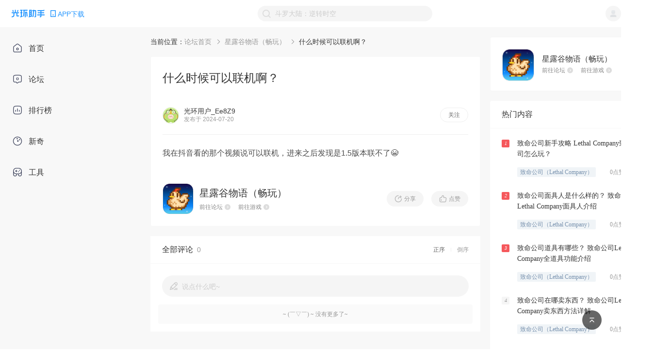

--- FILE ---
content_type: text/html; charset=utf-8
request_url: https://www.ghzs666.com/bbs/thread-315054
body_size: 64691
content:
<!DOCTYPE html>
<html lang="en" xmlns:wb=“http://open.weibo.com/wb”>
  <head>
    <meta charset="utf-8" />
    <meta name="renderer" content="webkit" />
    <link rel="dns-prefetch" href="//static-web.ghzs.com">
    <link rel="dns-prefetch" href="//and-static.ghzs.com">
    <meta
      name="viewport"
      content="width=device-width, initial-scale=1.0, minimum-scale=1.0, maximum-scale=1.0,user-scalable=no"
    />
    <meta http-equiv="X-UA-Compatible" content="IE=edge" />
    <meta name="propeller" content="5dd390964a1859a202460cac7a3bbf98">
    <meta name="description" itemprop="description" content="我在抖音看的那个视频说可以联机，进来之后发现是1.5版本联不了😭" />
    <meta name="keywords" content="什么时候可以联机啊？,星露谷物语（畅玩）游戏文章,星露谷物语（畅玩）游戏下载,星露谷物语（畅玩）游戏攻略,星露谷物语（畅玩）游戏社区" />
    <meta name="author" content="光环助手" />
    <link rel="alternate" media="only screen and (max-width: 640px)" href="https://m.ghzs666.com/bbs/thread-315054">
    
    <title>
      什么时候可以联机啊？-星露谷物语（畅玩）游戏-光环助手网页版
    </title>
    <meta name="full-screen" content="yes" />
    <meta name="apple-mobile-web-app-capable" content="yes" />
    <meta
      http-equiv="Cache-Control"
      content="no-cache, no-store, must-revalidate"
    />
    <meta http-equiv="Pragma" content="no-cache" />
    <meta http-equiv="Expires" content="0" />
    <meta name="screen-orientation" content="portrait" />
    <meta name="x5-orientation" content="portrait" />
    <link
      rel="icon"
      type="image/png"
      href="https://and-static.ghzs.com/web/bbs-desktop/favicon.png"
    />

    <meta itemprop="name" content="什么时候可以联机啊？-星露谷物语（畅玩）游戏-光环助手网页版" />
    <meta itemprop="image" content="https://static-web.ghzs.com/official-site/logo.png" />

    <script
      type="text/javascript"
      src="https://static-web.ghzs.com/ghzs-libs/v1.0.0/ua.js"
    ></script>
    <script
      async
      src="https://pagead2.googlesyndication.com/pagead/js/adsbygoogle.js?client=ca-pub-2298817019206750"
      crossorigin="anonymous"
    ></script>

    <script
      type="text/javascript"
      src="https://and-static.ghzs.com/web/bbs-desktop/static/lib/qc_jssdk.js"
      data-callback="true"
      data-appid="101960389"
      data-redirecturi="https://www.ghzs666.com/auth/qq"
      charset="utf-8"
      defer
    ></script>

    <!--必填-->
    <meta property="og:image" content="https://static-web.ghzs.com/official-site/logo.png" />
    <meta property="og:type" content="webpage" />
    <meta property="og:url" content="https://www.ghzs666.com/login" />
    <meta property="og:title" content="什么时候可以联机啊？-星露谷物语（畅玩）游戏-光环助手网页版" />
    <meta
      property="og:description"
      content="我在抖音看的那个视频说可以联机，进来之后发现是1.5版本联不了😭"
    />
    <!--选填-->
    <meta
      property="og:image"
      content="https://static-web.ghzs.com/official-site/logo.png"
    />
    <meta name="weibo:webpage:create_at" content="2021/07/15" />
    <meta name="weibo:webpage:update_at" content="2021/07/15" />

    <script>
      var _hmt = _hmt || [];
      (function() {
        var hm = document.createElement("script");
        hm.src = "https://hm.baidu.com/hm.js?c5ba551dc6d76be0e5ee5ebac8ffef42";
        var s = document.getElementsByTagName("script")[0]; 
        s.parentNode.insertBefore(hm, s);

        // 百度自动收录js代码
        var bp = document.createElement("script")
        var curProtocol = window.location.protocol.split(":")[0]
        if (curProtocol === "https") {
          bp.src = "https://zz.bdstatic.com/linksubmit/push.js"
        } else {
          bp.src = "http://push.zhanzhang.baidu.com/push.js"
        }
        var s = document.getElementsByTagName("script")[0]
        s.parentNode.insertBefore(bp, s)

        // 360自动收录js代码
        var src = "https://s.ssl.qhres2.com/ssl/ab77b6ea7f3fbf79.js"
        document.write('<script src="' + src + '" id="sozz"><\/script>')

        // 头条自动收录js代码
        var el = document.createElement("script");
        el.src = "https://lf1-cdn-tos.bytegoofy.com/goofy/ttzz/push.js?6806337bf8fd6943d24fa64a2e857d58f96d8acdc3c993048b891adedb2e481030632485602430134f60bc55ca391050b680e2741bf7233a8f1da9902314a3fa";
        el.id = "ttzz";
        var s = document.getElementsByTagName("script")[0];
        s.parentNode.insertBefore(el, s);
      })();
    </script>
      

    <script src="https://tjs.sjs.sinajs.cn/open/api/js/wb.js" type="text/javascript" charset="utf-8" defer></script>

    <link rel="preload" href="https://and-static.ghzs.com/web/bbs-desktop/static/css/chunk-vendors.b3705277.css" as="style"><link rel="preload" href="https://and-static.ghzs.com/web/bbs-desktop/static/js/chunk-vendors.74e983d6.js" as="script"><link rel="preload" href="https://and-static.ghzs.com/web/bbs-desktop/static/css/main.f167caf2.css" as="style"><link rel="preload" href="https://and-static.ghzs.com/web/bbs-desktop/static/js/main.37a06810.js" as="script">
    <link rel="stylesheet" href="https://and-static.ghzs.com/web/bbs-desktop/static/css/chunk-vendors.b3705277.css"><link rel="stylesheet" href="https://and-static.ghzs.com/web/bbs-desktop/static/css/main.f167caf2.css">


  </head>

  <body>

    
    <div style="display: none;">
      <img src="https://static-web.ghzs.com/official-site/logo.png" />
      <wb:like appkey="1NiCOc" type="simple"></wb:like>
      <span id="qqLoginBtn"></span>
    </div>


    <!-- built files will be auto injected -->
    <div id="app" data-server-rendered="true"><!----><div class="layout-container" data-v-5b941c34><header data-v-5b941c34><div class="header" data-v-69e60518 data-v-5b941c34><div class="left site-logo" data-v-69e60518><div class="halo-image img" data-v-79cc2952 data-v-69e60518><img src="https://and-static.ghzs.com/web/bbs-desktop/static/img/logo-顶部导航栏.fd0d4.png" alt="" style="object-fit:fit;" data-v-79cc2952><!----><div class="slot" data-v-79cc2952></div></div><div class="down-wrapper" data-v-69e60518><img src="https://and-static.ghzs.com/web/bbs-desktop/static/img/icon_phone2.7ba57.png" alt="Phone" class="app-phone" data-v-69e60518><span data-v-69e60518>APP下载</span></div><!----></div><div class="right" data-v-69e60518><img src="https://and-static.ghzs.com/web/bbs-desktop/static/img/icon-搜索-搜索框内置.5f2c2.png" class="img" data-v-69e60518><input type="text" value="" data-v-69e60518><div title="点击清除" style="display:none;" data-v-69e60518><div class="halo-image clear" data-v-79cc2952 data-v-69e60518><img src="https://and-static.ghzs.com/web/bbs-desktop/static/img/icon-清除文本.b6db7.png" alt="" style="object-fit:fit;" data-v-79cc2952><!----><div class="slot" data-v-79cc2952></div></div></div><!----><div class="tips" style="bottom:0px;display:none;" data-v-69e60518><!----><div class="title" data-v-69e60518> 热门搜索 </div><ul class="list" data-v-69e60518><li class="list-item" data-v-69e60518> 像素火影（须佐佐助） </li><li class="list-item" data-v-69e60518> NBA2K23（云游戏） </li><li class="list-item" data-v-69e60518> 奥特曼系列OL </li><li class="list-item" data-v-69e60518> 蛋仔派对 </li><li class="list-item" data-v-69e60518> 暗区突围 </li></ul></div></div><div class="user-wrapper" data-v-69e60518><div class="user" data-v-69e60518><img width="32px" height="32px" src="https://and-static.ghzs.com/web/bbs-desktop/static/img/icon-默认图标-用户.8ef8c.png" data-v-69e60518></div><ul class="user-options" style="display:none;" data-v-69e60518><li class="option-item" data-v-69e60518>个人中心</li><li class="option-item" data-v-69e60518>登出</li></ul></div></div></header><main data-v-5b941c34><div class="menu-contatiner menu" data-v-57f8266e data-v-5b941c34><ul class="menu-list" data-v-57f8266e><a href="/" class="router-link-active" data-v-57f8266e><li class="menu-item" data-v-57f8266e><span class="menu-icon" data-v-57f8266e><img width="20px" height="20px" src="https://and-static.ghzs.com/web/bbs-desktop/static/img/icon_home2.2602b.png" alt="icon" data-v-57f8266e></span><div data-v-57f8266e>首页</div></li></a><a href="/bbs" class="router-link-active" data-v-57f8266e><li class="menu-item" data-v-57f8266e><span class="menu-icon" data-v-57f8266e><img width="20px" height="20px" src="https://and-static.ghzs.com/web/bbs-desktop/static/img/icon_forum2.8d400.png" alt="icon" data-v-57f8266e></span><div data-v-57f8266e>论坛</div></li></a><a href="/top" data-v-57f8266e><li class="menu-item" data-v-57f8266e><span class="menu-icon" data-v-57f8266e><img width="20px" height="20px" src="https://and-static.ghzs.com/web/bbs-desktop/static/img/icon_ranking2.ac685.png" alt="icon" data-v-57f8266e></span><div data-v-57f8266e>排行榜</div></li></a><a href="/column" data-v-57f8266e><li class="menu-item" data-v-57f8266e><span class="menu-icon" data-v-57f8266e><img width="20px" height="20px" src="https://and-static.ghzs.com/web/bbs-desktop/static/img/icon_novel2.a7c49.png" alt="icon" data-v-57f8266e></span><div data-v-57f8266e>新奇</div></li></a><a href="/toolkit" data-v-57f8266e><li class="menu-item" data-v-57f8266e><span class="menu-icon" data-v-57f8266e><img width="20px" height="20px" src="https://and-static.ghzs.com/web/bbs-desktop/static/img/icon_tool2.974ff.png" alt="icon" data-v-57f8266e></span><div data-v-57f8266e>工具</div></li></a></ul></div><!----><div class="container" data-v-a35847ea data-v-5b941c34><div class="main" data-v-a35847ea><div class="breadcrumb-comp" style="margin-bottom:20px;" data-v-6a72d28c data-v-a35847ea><span data-v-6a72d28c>当前位置：</span><ul class="breads" data-v-6a72d28c><li class="bread-item" data-v-6a72d28c><a href="/bbs" class="name router-link-active" data-v-6a72d28c> 论坛首页 </a><span class="arrow" data-v-6a72d28c><img src="https://and-static.ghzs.com/web/bbs-desktop/static/img/icon_right_arrow.d295f.png" width="100%" height="100%" data-v-6a72d28c></span></li><li class="bread-item" data-v-6a72d28c><a href="/bbs/59974" class="name" data-v-6a72d28c> 星露谷物语（畅玩） </a><span class="arrow" data-v-6a72d28c><img src="https://and-static.ghzs.com/web/bbs-desktop/static/img/icon_right_arrow.d295f.png" width="100%" height="100%" data-v-6a72d28c></span></li><li class="bread-item" data-v-6a72d28c><span class="name" data-v-6a72d28c>什么时候可以联机啊？</span><!----></li></ul></div><div class="content-wrapper" data-v-a35847ea><article data-v-a35847ea><h1 data-v-a35847ea>什么时候可以联机啊？</h1><div class="labels" data-v-a35847ea><!----><!----></div><div class="user" data-v-a35847ea><div class="left" data-v-a35847ea><div class="avatar-wrapper" data-v-a35847ea><div class="avatar" data-v-a35847ea><img src="https://and-static.ghzs.com/web/bbs-desktop/static/img/icon-默认图标-用户.8ef8c.png" alt="用户头像" data-v-a35847ea></div><!----></div><div data-v-a35847ea><div class="name" data-v-a35847ea>光环用户_Ee8Z9</div><div class="time" data-v-a35847ea>发布于 2024-07-20</div></div></div><div class="btn" data-v-a35847ea>关注</div></div><div class="divider" data-v-a35847ea></div><div id="editor" class="community-article-content content" data-v-a35847ea>我在抖音看的那个视频说可以联机，进来之后发现是1.5版本联不了😭</div></article><div class="other" data-v-a35847ea><div class="bbs" data-v-a35847ea><div class="bbs-icon" data-v-a35847ea><div pixel-border="" class="box" style="border-style:solid;" data-v-a35847ea><img src="https://and-static.ghzs.com/image/game/icon/2020/06/21/5eeec93c038785653b400c77.png" alt="分享" data-v-a35847ea></div></div><div class="info" data-v-a35847ea><h3 class="game-name" data-v-a35847ea> 星露谷物语（畅玩） </h3><div class="links" data-v-a35847ea><a href="/bbs/59974" data-v-a35847ea><span data-v-a35847ea>前往论坛</span><img src="https://and-static.ghzs.com/web/bbs-desktop/static/img/icon-跳转-暗.640d9.png" width="12px" height="12px" data-v-a35847ea></a><a href="/66180" data-v-a35847ea><span data-v-a35847ea>前往游戏</span><img src="https://and-static.ghzs.com/web/bbs-desktop/static/img/icon-跳转-暗.640d9.png" width="12px" height="12px" data-v-a35847ea></a></div></div></div><div class="btns" data-v-a35847ea><div class="btn" data-v-a35847ea><img width="16px" height="16px" src="https://and-static.ghzs.com/web/bbs-desktop/static/img/icon-分享-浅.3de33.png" alt="分享" data-v-a35847ea><span data-v-a35847ea>分享</span></div><div class="btn" data-v-a35847ea><img width="16px" height="16px" src="https://and-static.ghzs.com/web/bbs-desktop/static/img/icon-点赞-默认.72553.png" alt="点赞" data-v-a35847ea><span data-v-a35847ea>点赞</span></div></div></div></div><div class="comments" data-v-784f535a data-v-a35847ea><div class="c-header" data-v-784f535a><div class="left" data-v-784f535a><span class="title" data-v-784f535a>全部评论</span><span class="num" data-v-784f535a>0</span></div><div class="right" data-v-784f535a><span class="active" data-v-784f535a> 正序 </span><span class="divider" data-v-784f535a></span><span data-v-784f535a> 倒序 </span></div></div><div role="separator" class="van-divider van-divider--hairline" data-v-784f535a data-v-784f535a></div><div class="comment-input-component" style="margin:24px 24px 0;" data-v-5655224b data-v-784f535a><img src="https://and-static.ghzs.com/web/bbs-desktop/static/img/my_comment_gray.4b995.png" data-v-5655224b><span data-v-5655224b>说点什么吧~</span></div><div style="padding:16px;" data-v-784f535a><div class="no-more-data" style="height:40px;padding:0px;" data-v-5542476a data-v-784f535a><div class="main" data-v-5542476a>~ (￣▽￣) ~ 没有更多了~</div></div></div><!----></div></div><aside data-v-a35847ea><div class="info-container" style="margin-bottom:20px;" data-v-de07a7ae data-v-a35847ea><div class="img-wrapper" data-v-de07a7ae><img src="https://and-static.ghzs.com/image/game/icon/2020/06/21/5eeec93c038785653b400c77.png" width="100%" height="100%" data-v-de07a7ae></div><div class="info" data-v-de07a7ae><div class="name" data-v-de07a7ae>星露谷物语（畅玩）</div><div class="links" data-v-de07a7ae><a href="/bbs/59974" data-v-de07a7ae><span data-v-de07a7ae>前往论坛</span><img src="https://and-static.ghzs.com/web/bbs-desktop/static/img/icon-跳转-暗.640d9.png" width="12px" height="12px" data-v-de07a7ae></a><a href="/66180" data-v-de07a7ae><span data-v-de07a7ae>前往游戏</span><img src="https://and-static.ghzs.com/web/bbs-desktop/static/img/icon-跳转-暗.640d9.png" width="12px" height="12px" data-v-de07a7ae></a></div></div></div><div class="content" data-v-b33bbe28 data-v-a35847ea><div class="hot-content" data-v-b33bbe28><div class="header" data-v-b33bbe28><span data-v-b33bbe28>热门内容</span></div><div role="separator" class="van-divider van-divider--hairline" data-v-b33bbe28 data-v-b33bbe28></div><div class="list" data-v-b33bbe28><a href="/article/245476" class="item" data-v-b33bbe28><div class="item-tag" style="background-color:#f5585c;color:#fff;" data-v-b33bbe28> 1 </div><div class="item-content" data-v-b33bbe28><div title="致命公司新手攻略 Lethal Company致命公司怎么玩？" class="item-content-title" data-v-b33bbe28> 致命公司新手攻略 Lethal Company致命公司怎么玩？ </div><div class="item-content-com flex" data-v-b33bbe28><div title="致命公司（Lethal Company）" class="mark" data-v-b33bbe28> 致命公司（Lethal Company） </div><span data-v-b33bbe28> 0点赞 . 0评论 </span></div></div></a><a href="/article/246729" class="item" data-v-b33bbe28><div class="item-tag" style="background-color:#f5585c;color:#fff;" data-v-b33bbe28> 2 </div><div class="item-content" data-v-b33bbe28><div title="致命公司面具人是什么样的？ 致命公司Lethal Company面具人介绍" class="item-content-title" data-v-b33bbe28> 致命公司面具人是什么样的？ 致命公司Lethal Company面具人介绍 </div><div class="item-content-com flex" data-v-b33bbe28><div title="致命公司（Lethal Company）" class="mark" data-v-b33bbe28> 致命公司（Lethal Company） </div><span data-v-b33bbe28> 0点赞 . 0评论 </span></div></div></a><a href="/article/245653" class="item" data-v-b33bbe28><div class="item-tag" style="background-color:#f5585c;color:#fff;" data-v-b33bbe28> 3 </div><div class="item-content" data-v-b33bbe28><div title="致命公司道具有哪些？ 致命公司Lethal Company全道具功能介绍" class="item-content-title" data-v-b33bbe28> 致命公司道具有哪些？ 致命公司Lethal Company全道具功能介绍 </div><div class="item-content-com flex" data-v-b33bbe28><div title="致命公司（Lethal Company）" class="mark" data-v-b33bbe28> 致命公司（Lethal Company） </div><span data-v-b33bbe28> 0点赞 . 0评论 </span></div></div></a><a href="/article/246743" class="item" data-v-b33bbe28><div class="item-tag" style="background-color:#F5F5F5;color:#999;" data-v-b33bbe28> 4 </div><div class="item-content" data-v-b33bbe28><div title="致命公司在哪卖东西？ 致命公司Lethal Company卖东西方法详解" class="item-content-title" data-v-b33bbe28> 致命公司在哪卖东西？ 致命公司Lethal Company卖东西方法详解 </div><div class="item-content-com flex" data-v-b33bbe28><div title="致命公司（Lethal Company）" class="mark" data-v-b33bbe28> 致命公司（Lethal Company） </div><span data-v-b33bbe28> 0点赞 . 0评论 </span></div></div></a><a href="/article/245491" class="item" data-v-b33bbe28><div class="item-tag" style="background-color:#F5F5F5;color:#999;" data-v-b33bbe28> 5 </div><div class="item-content" data-v-b33bbe28><div title="致命公司怪物应对攻略 致命公司Lethal Company怪物应对方法汇总" class="item-content-title" data-v-b33bbe28> 致命公司怪物应对攻略 致命公司Lethal Company怪物应对方法汇总 </div><div class="item-content-com flex" data-v-b33bbe28><div title="致命公司（Lethal Company）" class="mark" data-v-b33bbe28> 致命公司（Lethal Company） </div><span data-v-b33bbe28> 0点赞 . 0评论 </span></div></div></a><a href="/article/245647" class="item" data-v-b33bbe28><div class="item-tag" style="background-color:#F5F5F5;color:#999;" data-v-b33bbe28> 6 </div><div class="item-content" data-v-b33bbe28><div title="致命公司指令有哪些？ 致命公司Lethal Company代码指令大全" class="item-content-title" data-v-b33bbe28> 致命公司指令有哪些？ 致命公司Lethal Company代码指令大全 </div><div class="item-content-com flex" data-v-b33bbe28><div title="致命公司（Lethal Company）" class="mark" data-v-b33bbe28> 致命公司（Lethal Company） </div><span data-v-b33bbe28> 0点赞 . 0评论 </span></div></div></a><a href="/article/245482" class="item" data-v-b33bbe28><div class="item-tag" style="background-color:#F5F5F5;color:#999;" data-v-b33bbe28> 7 </div><div class="item-content" data-v-b33bbe28><div title="致命公司怎么保存？ 致命公司Lethal Company存档方法" class="item-content-title" data-v-b33bbe28> 致命公司怎么保存？ 致命公司Lethal Company存档方法 </div><div class="item-content-com flex" data-v-b33bbe28><div title="致命公司（Lethal Company）" class="mark" data-v-b33bbe28> 致命公司（Lethal Company） </div><span data-v-b33bbe28> 0点赞 . 0评论 </span></div></div></a><a href="/article/246636" class="item" data-v-b33bbe28><div class="item-tag" style="background-color:#F5F5F5;color:#999;" data-v-b33bbe28> 8 </div><div class="item-content" data-v-b33bbe28><div title="致命公司怎么存档？ 致命公司Lethal Company存档方法详解" class="item-content-title" data-v-b33bbe28> 致命公司怎么存档？ 致命公司Lethal Company存档方法详解 </div><div class="item-content-com flex" data-v-b33bbe28><div title="致命公司（Lethal Company）" class="mark" data-v-b33bbe28> 致命公司（Lethal Company） </div><span data-v-b33bbe28> 0点赞 . 0评论 </span></div></div></a><a href="/article/246975" class="item" data-v-b33bbe28><div class="item-tag" style="background-color:#F5F5F5;color:#999;" data-v-b33bbe28> 9 </div><div class="item-content" data-v-b33bbe28><div title="致命公司游戏目标是什么？致命公司怎么玩？ 致命公司Lethal Company游戏目标介绍" class="item-content-title" data-v-b33bbe28> 致命公司游戏目标是什么？致命公司怎么玩？ 致命公司Lethal Company游戏目标介绍 </div><div class="item-content-com flex" data-v-b33bbe28><div title="致命公司（Lethal Company）" class="mark" data-v-b33bbe28> 致命公司（Lethal Company） </div><span data-v-b33bbe28> 0点赞 . 0评论 </span></div></div></a><a href="/article/247382" class="item" data-v-b33bbe28><div class="item-tag" style="background-color:#F5F5F5;color:#999;" data-v-b33bbe28> 10 </div><div class="item-content" data-v-b33bbe28><div title="致命公司面对小女孩如何逃脱？ 致命公司Lethal Company小女孩逃脱技巧攻略" class="item-content-title" data-v-b33bbe28> 致命公司面对小女孩如何逃脱？ 致命公司Lethal Company小女孩逃脱技巧攻略 </div><div class="item-content-com flex" data-v-b33bbe28><div title="致命公司（Lethal Company）" class="mark" data-v-b33bbe28> 致命公司（Lethal Company） </div><span data-v-b33bbe28> 0点赞 . 0评论 </span></div></div></a><a href="/article/246546" class="item" data-v-b33bbe28><div class="item-tag" style="background-color:#F5F5F5;color:#999;" data-v-b33bbe28> 11 </div><div class="item-content" data-v-b33bbe28><div title="致命公司红衣小女孩怎么打？ 致命公司Lethal Company红衣小女孩打法教学" class="item-content-title" data-v-b33bbe28> 致命公司红衣小女孩怎么打？ 致命公司Lethal Company红衣小女孩打法教学 </div><div class="item-content-com flex" data-v-b33bbe28><div title="致命公司（Lethal Company）" class="mark" data-v-b33bbe28> 致命公司（Lethal Company） </div><span data-v-b33bbe28> 0点赞 . 0评论 </span></div></div></a><a href="/article/245495" class="item" data-v-b33bbe28><div class="item-tag" style="background-color:#F5F5F5;color:#999;" data-v-b33bbe28> 12 </div><div class="item-content" data-v-b33bbe28><div title="致命公司Lethal Company商店有哪些物品？ 致命公司商店全物品作用介绍" class="item-content-title" data-v-b33bbe28> 致命公司Lethal Company商店有哪些物品？ 致命公司商店全物品作用介绍 </div><div class="item-content-com flex" data-v-b33bbe28><div title="致命公司（Lethal Company）" class="mark" data-v-b33bbe28> 致命公司（Lethal Company） </div><span data-v-b33bbe28> 0点赞 . 0评论 </span></div></div></a><a href="/article/246970" class="item" data-v-b33bbe28><div class="item-tag" style="background-color:#F5F5F5;color:#999;" data-v-b33bbe28> 13 </div><div class="item-content" data-v-b33bbe28><div title="致命公司终端机怎么使用？ 致命公司Lethal Company致命公司终端机使用方法介绍" class="item-content-title" data-v-b33bbe28> 致命公司终端机怎么使用？ 致命公司Lethal Company致命公司终端机使用方法介绍 </div><div class="item-content-com flex" data-v-b33bbe28><div title="致命公司（Lethal Company）" class="mark" data-v-b33bbe28> 致命公司（Lethal Company） </div><span data-v-b33bbe28> 0点赞 . 0评论 </span></div></div></a><a href="/article/246974" class="item" data-v-b33bbe28><div class="item-tag" style="background-color:#F5F5F5;color:#999;" data-v-b33bbe28> 14 </div><div class="item-content" data-v-b33bbe28><div title="致命公司终端机指令怎么查看？ 致命公司Lethal Company" class="item-content-title" data-v-b33bbe28> 致命公司终端机指令怎么查看？ 致命公司Lethal Company </div><div class="item-content-com flex" data-v-b33bbe28><div title="致命公司（Lethal Company）" class="mark" data-v-b33bbe28> 致命公司（Lethal Company） </div><span data-v-b33bbe28> 0点赞 . 0评论 </span></div></div></a><a href="/article/246975" class="item" data-v-b33bbe28><div class="item-tag" style="background-color:#F5F5F5;color:#999;" data-v-b33bbe28> 15 </div><div class="item-content" data-v-b33bbe28><div title="致命公司游戏目标是什么？致命公司怎么玩？ 致命公司Lethal Company游戏目标介绍" class="item-content-title" data-v-b33bbe28> 致命公司游戏目标是什么？致命公司怎么玩？ 致命公司Lethal Company游戏目标介绍 </div><div class="item-content-com flex" data-v-b33bbe28><div title="致命公司（Lethal Company）" class="mark" data-v-b33bbe28> 致命公司（Lethal Company） </div><span data-v-b33bbe28> 0点赞 . 0评论 </span></div></div></a><a href="/article/245490" class="item" data-v-b33bbe28><div class="item-tag" style="background-color:#F5F5F5;color:#999;" data-v-b33bbe28> 16 </div><div class="item-content" data-v-b33bbe28><div title="致命公司新手教程指南 致命公司Lethal Company新手入门教学" class="item-content-title" data-v-b33bbe28> 致命公司新手教程指南 致命公司Lethal Company新手入门教学 </div><div class="item-content-com flex" data-v-b33bbe28><div title="致命公司（Lethal Company）" class="mark" data-v-b33bbe28> 致命公司（Lethal Company） </div><span data-v-b33bbe28> 0点赞 . 0评论 </span></div></div></a></div></div></div><div class="scan flex" data-v-38be9f66 data-v-a35847ea><div class="scan-left" data-v-38be9f66><Img src="https://and-static.ghzs.com/web/bbs-desktop/static/img/下载引流卡片-文本标题.4e191.png" class="scan-left-img" data-v-38be9f66></Img><div class="scan-left-desc flex" data-v-38be9f66><p data-v-38be9f66>手机扫描右侧二维码下载</p><Img src="https://and-static.ghzs.com/web/bbs-desktop/static/img/icon-箭头.da506.png" class="scan-left-desc-arrow" data-v-38be9f66></Img></div></div><div class="scan-right" data-v-38be9f66><Img src="https://and-static.ghzs.com/web/bbs-desktop/static/img/下载引流卡片-二维码底座.d4116.png" class="scan-right-img-down" data-v-38be9f66></Img><Img src="https://and-static.ghzs.com/web/bbs-desktop/static/img/二维码.ef959.png" class="scan-right-img-up" data-v-38be9f66></Img></div></div></aside></div></main><div class="footer-component" data-v-dd31ad26 data-v-5b941c34><div class="footer-main" data-v-dd31ad26><div class="left" data-v-dd31ad26><img src="https://and-static.ghzs.com/web/bbs-desktop/static/img/logo-顶部导航栏.fd0d4.png" alt="logo-页面底部信息" class="title" data-v-dd31ad26><div class="info" data-v-dd31ad26><p data-v-dd31ad26><a href="https://beian.miit.gov.cn/#/Integrated/index" class="icp" data-v-dd31ad26> 粤ICP备17080876号 </a><div class="ygabn-container" data-v-03655639 data-v-dd31ad26><a href="https://beian.mps.gov.cn/#/query/webSearch?code=44010602014468" target="_blank" rel="noreferrer" data-v-03655639><img src="https://and-static.ghzs.com/web/bbs-desktop/static/img/ygabn-logo.1b78b.png" alt="粤公网安备图标" class="icon" data-v-03655639><span data-v-03655639>粤公网安备44010602014468号</span></a></div></p><p data-v-dd31ad26>© 2025 光环助手 All rights reserved.</p></div></div><div class="right" data-v-dd31ad26><div class="title" data-v-dd31ad26>友情链接</div><ul class="links" data-v-dd31ad26></ul><div class="other" data-v-dd31ad26><a href="/contact" style="margin-right:82px;" data-v-dd31ad26> 联系我们 </a><a href="/map" style="margin-right:82px;" data-v-dd31ad26> 网站地图 </a><a href="/jxwd" data-v-dd31ad26> 精选内容 </a></div></div></div></div><div class="backtop" data-v-45579be9 data-v-5b941c34><div class="main" style="bottom:40px;" data-v-45579be9><div class="icon" data-v-45579be9><img src="https://and-static.ghzs.com/web/bbs-desktop/static/img/icon-返回顶部.fa3a4.png" alt="BACKTOP" data-v-45579be9></div></div></div></div></div>

    <script type="text/javascript">
      setTimeout(()=>{
        QC.Login({
          btnId:"qqLoginBtn"	//插入按钮的节点id
        });
      },500)
    </script>

<script>window.__INITIAL_STATE__={"api":{"auth":{},"bbs":{},"content":{},"communityArticle":{},"article":{},"games":{},"tdk":{},"toolkit":{},"video":{"drafts":{}},"user":{"drafts":{}},"basic":{},"ranking":{},"column":{},"novel":{},"question":{}},"content":{"content":{"page":1,"page_size":30,"total":0,"finished":false,"data":[]},"jinghua":{"page":1,"page_size":30,"total":0,"finished":false,"data":[]},"ques":{"page":1,"page_size":30,"total":0,"finished":false,"data":[]},"video":{"page":1,"page_size":30,"total":0,"finished":false,"data":[]},"videoDetail":null,"videoComments":{"page":1,"page_size":30,"total":0,"finished":false,"data":[]},"videoRecommends":null},"article":{"detail":null,"commentList":null,"count":null},"communityArticle":{"detail":{"_id":"669b5cbfb6faeaa5cc0354be","community_id":"62a0b287028b4f5d6a53607e","title":"什么时候可以联机啊？","content":"我在抖音看的那个视频说可以联机，进来之后发现是1.5版本联不了😭","images":[],"images_info":[],"videos":[],"tags":[],"user":{"_id":"669b5b39ee28467ce25d9a35","name":"光环用户_Ee8Z9","icon":"https:\u002F\u002Fand-static.ghzs.com\u002Fimage\u002Fuser\u002Ficon\u002Fdefault\u002Fdefault_icon_6.jpg","count":{"fans":0}},"time":{"create":1721457855,"edit":1721457855},"type":"game_bbs","game_id":"","tag_activity_id":"","status":"pass","source":{"region":"辽宁"},"original":"","_seq":315054,"community":{"_id":"62a0b287028b4f5d6a53607e","name":"星露谷物语（畅玩）","category_id":"64337912d2d297d3c1079795","type":"game_bbs","_seq":59974,"game":{"_id":"62a0b285028b4f5d6a536073","name":"星露谷物语（多人联机）","icon":"https:\u002F\u002Fand-static.ghzs.com\u002Fimage\u002Fgame\u002Ficon\u002F2020\u002F06\u002F21\u002F5eeec93c038785653b400c77.png","ori_icon":"https:\u002F\u002Fand-static.ghzs.com\u002Fimage\u002Fgame\u002Ficon\u002F2020\u002F06\u002F21\u002F5eeec93c038785653b400c77.png","icon_subscript":"https:\u002F\u002Fand-static.ghzs.com\u002Fimage\u002Fgame\u002Fsubscript\u002F2023\u002F01\u002F05\u002F63b67935ca24c4afbf05a419.png","brief":"超赞的农耕RPG星露谷农场","_seq":66180},"icon":"https:\u002F\u002Fand-static.ghzs.com\u002Fimage\u002Fgame\u002Ficon\u002F2020\u002F06\u002F21\u002F5eeec93c038785653b400c77.png"},"count":{"vote":1,"comment":0},"choiceness_status":"null"},"commentList":[]},"bbs":{"bbs":null,"categories":null,"recommends":null,"contentSearchList":null,"gameSearchList":null,"bbsName":null,"HotContent":null,"videoDraftList":null,"officialBbsList":null,"recommendContents":{"page":1,"page_size":30,"total":0,"finished":false,"data":[]},"hotBbs":null,"sections":null},"game":{"tags":null,"tagName":""},"gameList":{"list":null,"recommendList":null,"indexGameList":null,"videoUrl":null,"videoOffsetTop":null,"hotSearchList":[{"_id":"6267548cdf24ca7d47706cfb","_seq":61560,"icon":"https:\u002F\u002Fand-static.ghzs.com\u002Fimage\u002Fgame\u002Ficon\u002F2024\u002F01\u002F19\u002F65a9f8fade697f9c8e0c9e03.png","name":"像素火影（须佐佐助）","ori_icon":"https:\u002F\u002Fand-static.ghzs.com\u002Fimage\u002Fgame\u002Ficon\u002F2024\u002F01\u002F19\u002F65a9f8fade697f9c8e0c9e03.png","recommend_type":"none"},{"_id":"64817299d7dc77ed410315a7","_seq":83953,"icon":"https:\u002F\u002Fand-static.ghzs.com\u002Fimage\u002Fgame\u002Ficon\u002F2023\u002F06\u002F08\u002F6481725b710063229e0c239f.png","name":"NBA2K23（云游戏）","ori_icon":"https:\u002F\u002Fand-static.ghzs.com\u002Fimage\u002Fgame\u002Ficon\u002F2023\u002F06\u002F08\u002F6481725b710063229e0c239f.png","icon_subscript":"https:\u002F\u002Fand-static.ghzs.com\u002Fimage\u002Fgame\u002Fsubscript\u002F2024\u002F02\u002F02\u002F65bca4a7db47f0d01909f4ff.png","recommend_type":"none"},{"_id":"6073bc387717d16154494036","name":"奥特曼系列OL","icon":"https:\u002F\u002Fand-static.ghzs.com\u002Fimage\u002Fgame\u002Ficon\u002F2026\u002F01\u002F20\u002F696f2d1794b62f294302598c_thumbhash_4FkGHwQBRo6LVpRydyh2aniHd29n-XIJ.gif","ori_icon":"https:\u002F\u002Fand-static.ghzs.com\u002Fimage\u002Fgame\u002Ficon\u002F2026\u002F01\u002F20\u002F696f2d1794b62f294302598c_thumbhash_4FkGHwQBRo6LVpRydyh2aniHd29n-XIJ.gif","_seq":44600,"icon_subscript":"https:\u002F\u002Fand-static.ghzs.com\u002Fimage\u002Fgame\u002Fsubscript\u002F2025\u002F06\u002F11\u002F6848e97e232697be120e532d_thumbhash_pqWBBQARNgBnA2dkRgVXVnB1jXbfaM64mg.png","recommend_type":"none"},{"_id":"5ffe4feef1b82c5d3f770efa","name":"蛋仔派对","icon":"https:\u002F\u002Fand-static.ghzs.com\u002Fimage\u002Fgame\u002Ficon\u002F2026\u002F01\u002F06\u002F695cee1d925730793d0fd6df_thumbhash_aFkKDwYpZHegdneGizi5h5h3d--36lkP.png","ori_icon":"https:\u002F\u002Fand-static.ghzs.com\u002Fimage\u002Fgame\u002Ficon\u002F2026\u002F01\u002F06\u002F695cee1d925730793d0fd6df_thumbhash_aFkKDwYpZHegdneGizi5h5h3d--36lkP.png","_seq":40475,"recommend_type":"none"},{"_id":"61074b2cf237663257445f28","name":"暗区突围","icon":"https:\u002F\u002Fand-static.ghzs.com\u002Fimage\u002Fgame\u002Ficon\u002F2024\u002F09\u002F26\u002F66f45a7c1dc3fa3a1101bd14.jpeg","ori_icon":"https:\u002F\u002Fand-static.ghzs.com\u002Fimage\u002Fgame\u002Ficon\u002F2024\u002F09\u002F26\u002F66f45a7c1dc3fa3a1101bd14.jpeg","_seq":49793,"recommend_type":"none"}],"gameSearchList":null,"filterTags":["全局加速","自动操作","战斗跳过","战斗加速","自动挂机","一键领取礼包","工具箱","智能答题","答题器","通天答题","去除指引","寻龙透视","一键探索","地图透视"],"gameAbstract":null,"gameDetail":null,"gameRating":null,"gameComments":null,"gameCommentDetail":null,"gameCommentReplies":null,"gameCommentsCache":{}},"userInfo":{"userInfo":null},"tdk":{"title":"什么时候可以联机啊？-星露谷物语（畅玩）游戏-光环助手网页版","keywords":"什么时候可以联机啊？,星露谷物语（畅玩）游戏文章,星露谷物语（畅玩）游戏下载,星露谷物语（畅玩）游戏攻略,星露谷物语（畅玩）游戏社区","description":"我在抖音看的那个视频说可以联机，进来之后发现是1.5版本联不了😭","icon":"https:\u002F\u002Fstatic-web.ghzs.com\u002Fofficial-site\u002Flogo.png","caches":{}},"toolkit":{"list":null,"searchList":null},"basic":{"links":[],"informations":[{"_id":"61e0ddddcb60189aa38b9f00","title":"联系我们"}],"content":null,"maps":null,"breads":null,"seoChoice":{"page":1,"page_size":30,"total":0,"finished":false,"data":[]},"juheGameList":null,"juheArticleList":null},"ranking":{"list":null,"selectedColumnId":null},"novel":{"slideList":null,"hotList":null,"columns":null},"column":{"list":null,"showFilter":null,"finished":null,"columnName":null},"home":{"columns":[{"_id":"5fababc160ae38014c0e959a","_seq":573,"display":"timeline","games":[{"_id":"6073bc387717d16154494036","_seq":44600,"assign_remark":{"end_time":1769011200,"first_line":"01.21","marked_red":false,"recommend":true,"second_line":"超级泰罗登场~","start_time":0},"brief":"这个世界由我来守护！","category":"online","icon":"https:\u002F\u002Fand-static.ghzs.com\u002Fimage\u002Fgame\u002Ficon\u002F2026\u002F01\u002F20\u002F696f2d1794b62f294302598c_thumbhash_4FkGHwQBRo6LVpRydyh2aniHd29n-XIJ.gif","name":"奥特曼系列OL","ori_icon":"https:\u002F\u002Fand-static.ghzs.com\u002Fimage\u002Fgame\u002Ficon\u002F2026\u002F01\u002F20\u002F696f2d1794b62f294302598c_thumbhash_4FkGHwQBRo6LVpRydyh2aniHd29n-XIJ.gif"},{"_id":"6833e11c5901d2f01e0e596e","_seq":100608,"assign_remark":{"end_time":1769011200,"first_line":"01.21","marked_red":false,"recommend":false,"second_line":"20资武将返场","start_time":0},"brief":"少年三国志系列首款0.1折免费版","category":"welfare","icon":"https:\u002F\u002Fand-static.ghzs.com\u002Fimage\u002Fgame\u002Ficon\u002F2026\u002F01\u002F09\u002F696061a7f15b131d540a1e33_thumbhash_FlmKHQQeQ8xQams4uImAyQ1IBxd3d3BxFw.gif","name":"少年三国志：零","ori_icon":"https:\u002F\u002Fand-static.ghzs.com\u002Fimage\u002Fgame\u002Ficon\u002F2026\u002F01\u002F09\u002F696061a7f15b131d540a1e33_thumbhash_FlmKHQQeQ8xQams4uImAyQ1IBxd3d3BxFw.gif"},{"_id":"695f7938d6aea8dffe028681","_seq":104374,"assign_remark":{"end_time":1768924800,"first_line":"01.20","marked_red":false,"recommend":true,"second_line":"送双倍金券","start_time":0},"brief":"登录即送千万神龙币、10 亿养老金、10万抽，七天得11星大神官悟空!","category":"welfare","icon":"https:\u002F\u002Fand-static.ghzs.com\u002Fimage\u002Fgame\u002Ficon\u002F2026\u002F01\u002F08\u002F695f79391dd0c7a3cf08d0ae_thumbhash_WGmGFQIeo7SBavFolzuQ67T1CBiIh4CBKA.png","name":"超次元大冒险","ori_icon":"https:\u002F\u002Fand-static.ghzs.com\u002Fimage\u002Fgame\u002Ficon\u002F2026\u002F01\u002F08\u002F695f79391dd0c7a3cf08d0ae_thumbhash_WGmGFQIeo7SBavFolzuQ67T1CBiIh4CBKA.png"},{"_id":"6707515eb00066cfd10b659a","_seq":96171,"assign_remark":{"end_time":1768752000,"first_line":"01.18","marked_red":false,"recommend":true,"second_line":"SSR隐狩矢吹樱","start_time":0},"brief":"龙族IP授权，感受江南笔下的波澜壮阔","category":"online","icon":"https:\u002F\u002Fand-static.ghzs.com\u002Fimage\u002Fgame\u002Ficon\u002F2025\u002F10\u002F31\u002F69041e45b4a6ceb94c040836_thumbhash_7ScKHwQjhXgFd3Vph0h2WYaGBxEkAqUC.png","name":"龙族：卡塞尔之门","ori_icon":"https:\u002F\u002Fand-static.ghzs.com\u002Fimage\u002Fgame\u002Ficon\u002F2025\u002F10\u002F31\u002F69041e45b4a6ceb94c040836_thumbhash_7ScKHwQjhXgFd3Vph0h2WYaGBxEkAqUC.png"},{"_id":"60546a986c74955121436c72","_seq":43664,"assign_remark":{"end_time":1768752000,"first_line":"01.18","marked_red":false,"recommend":true,"second_line":"SP+宁荣荣登场","start_time":0},"brief":"万千魂师，即刻对决！","category":"online","icon":"https:\u002F\u002Fand-static.ghzs.com\u002Fimage\u002Fgame\u002Ficon\u002F2026\u002F01\u002F05\u002F695baa376dd9b2f5bf027c65_thumbhash_3TeKHQgeWWiQi3bIZxeAeAKIByd3d3BxJw.png","name":"斗罗大陆：魂师对决","ori_icon":"https:\u002F\u002Fand-static.ghzs.com\u002Fimage\u002Fgame\u002Ficon\u002F2026\u002F01\u002F05\u002F695baa376dd9b2f5bf027c65_thumbhash_3TeKHQgeWWiQi3bIZxeAeAKIByd3d3BxJw.png"},{"_id":"685e4177343041fd830f2e3a","_seq":101282,"assign_remark":{"end_time":1768665600,"first_line":"01.17","marked_red":false,"recommend":false,"second_line":"周年庆大促！","start_time":0},"brief":"官方正版3.5折","category":"welfare","icon":"https:\u002F\u002Fand-static.ghzs.com\u002Fimage\u002Fgame\u002Ficon\u002F2025\u002F12\u002F09\u002F69378c3bf848d1d93202a1fb_thumbhash_ZUiGFQQepjePY2ZlOQiZhkBoByd3h3BxJw.gif","name":"上古王冠","ori_icon":"https:\u002F\u002Fand-static.ghzs.com\u002Fimage\u002Fgame\u002Ficon\u002F2025\u002F12\u002F09\u002F69378c3bf848d1d93202a1fb_thumbhash_ZUiGFQQepjePY2ZlOQiZhkBoByd3h3BxJw.gif"},{"_id":"6747ced6ecee40901602c9ba","_seq":97074,"assign_remark":{"end_time":1768665600,"first_line":"01.17","marked_red":false,"recommend":false,"second_line":"新妖灵小倩","start_time":0},"brief":"国漫经典，执棋谋势，破局入阵！","category":"online","icon":"https:\u002F\u002Fand-static.ghzs.com\u002Fimage\u002Fgame\u002Ficon\u002F2025\u002F12\u002F31\u002F6954e3facfca2faca00973f8_thumbhash_IAiODQIPCIZXlGWKRgSKBqBZBxd3d3BwFw.png","name":"群英风华录","ori_icon":"https:\u002F\u002Fand-static.ghzs.com\u002Fimage\u002Fgame\u002Ficon\u002F2025\u002F12\u002F31\u002F6954e3facfca2faca00973f8_thumbhash_IAiODQIPCIZXlGWKRgSKBqBZBxd3d3BwFw.png"},{"_id":"5e8c4e6a885020468b5b14ea","_seq":26172,"assign_remark":{"end_time":1768579200,"first_line":"01.16","marked_red":false,"recommend":true,"second_line":"闪光超级雪妖女","start_time":0},"brief":"梦想启程，目标宠物大师","category":"online","icon":"https:\u002F\u002Fand-static.ghzs.com\u002Fimage\u002Fgame\u002Ficon\u002F2022\u002F12\u002F07\u002F638fec91d385ebfaee063166.png","name":"口袋觉醒","ori_icon":"https:\u002F\u002Fand-static.ghzs.com\u002Fimage\u002Fgame\u002Ficon\u002F2022\u002F12\u002F07\u002F638fec91d385ebfaee063166.png"},{"_id":"65dc51680dd8ceae26062009","_seq":91701,"assign_remark":{"end_time":1768579200,"first_line":"01.16","marked_red":false,"recommend":false,"second_line":"灵阵主题活动","start_time":0},"brief":"别卷了！来修仙吧！","category":"online","icon":"https:\u002F\u002Fand-static.ghzs.com\u002Fimage\u002Fgame\u002Ficon\u002F2025\u002F10\u002F28\u002F69005c3b027c84382c049882_thumbhash_6TiGFQIOAZkMcnPGuaiQhAlJBxeIeICBGA.gif","name":"最强祖师","ori_icon":"https:\u002F\u002Fand-static.ghzs.com\u002Fimage\u002Fgame\u002Ficon\u002F2025\u002F10\u002F28\u002F69005c3b027c84382c049882_thumbhash_6TiGFQIOAZkMcnPGuaiQhAlJBxeIeICBGA.gif"},{"_id":"6943bd3799868c88d00eb068","_seq":104071,"assign_remark":{"end_time":1768579200,"first_line":"01.16","marked_red":false,"recommend":false,"second_line":"繁梦会馆开启~","start_time":0},"brief":"全新幻灵系列卡登场！","category":"welfare","icon":"https:\u002F\u002Fand-static.ghzs.com\u002Fimage\u002Fgame\u002Ficon\u002F2025\u002F12\u002F25\u002F694cab8f44a651ddce0cad2a_thumbhash_VzeKFQIPirqQWWX2VghGVgJhBxeHh3BwGA.gif","name":"魔镜物语","ori_icon":"https:\u002F\u002Fand-static.ghzs.com\u002Fimage\u002Fgame\u002Ficon\u002F2025\u002F12\u002F25\u002F694cab8f44a651ddce0cad2a_thumbhash_VzeKFQIPirqQWWX2VghGVgJhBxeHh3BwGA.gif"},{"_id":"68b6aa5b8c7877079b0ba57c","_seq":102350,"assign_remark":{"end_time":1768492800,"first_line":"01.15","marked_red":false,"recommend":true,"second_line":"九尾天狐上线","start_time":0},"brief":"首款0.1折斗罗卡牌","category":"welfare","icon":"https:\u002F\u002Fand-static.ghzs.com\u002Fimage\u002Fgame\u002Ficon\u002F2026\u002F01\u002F14\u002F6966f21ea92252da78042d02_thumbhash_sEmGDQIeoo93qodXx7o4kOnfCCiHd3BxKA.png","name":"斗罗大陆：逆转时空","ori_icon":"https:\u002F\u002Fand-static.ghzs.com\u002Fimage\u002Fgame\u002Ficon\u002F2026\u002F01\u002F14\u002F6966f21ea92252da78042d02_thumbhash_sEmGDQIeoo93qodXx7o4kOnfCCiHd3BxKA.png"},{"_id":"5bbd9ee62924bc294b8e3589","_seq":11481,"assign_remark":{"end_time":1768492800,"first_line":"01.15","marked_red":false,"recommend":true,"second_line":"S-小熊登场","start_time":0},"brief":"我是要成为海贼王的男人！","category":"online","icon":"https:\u002F\u002Fand-static.ghzs.com\u002Fimage\u002Fgame\u002Ficon\u002F2025\u002F10\u002F29\u002F6901d9460fca96f9010f5f7a_thumbhash_owiKHQQemsaIeIX4aRmfeLCICCh4eHCBJw.webp","name":"航海王：燃烧意志","ori_icon":"https:\u002F\u002Fand-static.ghzs.com\u002Fimage\u002Fgame\u002Ficon\u002F2025\u002F10\u002F29\u002F6901d9460fca96f9010f5f7a_thumbhash_owiKHQQemsaIeIX4aRmfeLCICCh4eHCBJw.webp"},{"_id":"68eded1785f15454650c362a","_seq":102949,"assign_remark":{"end_time":1768492800,"first_line":"01.15","marked_red":false,"recommend":false,"second_line":"蝶念阿银神觉上线","start_time":0},"brief":"打宝爆金送代币，全新版本上线！","category":"welfare","icon":"https:\u002F\u002Fand-static.ghzs.com\u002Fimage\u002Fgame\u002Ficon\u002F2025\u002F11\u002F27\u002F6927c3e6a330ef76f401cb69_thumbhash_ZieKHQIeAolmpqiYORVg1vNtCBh4eICBJw.png","name":"斗罗大陆：武魂觉醒","ori_icon":"https:\u002F\u002Fand-static.ghzs.com\u002Fimage\u002Fgame\u002Ficon\u002F2025\u002F11\u002F27\u002F6927c3e6a330ef76f401cb69_thumbhash_ZieKHQIeAolmpqiYORVg1vNtCBh4eICBJw.png"},{"_id":"5ea7a93d0a576512066e94e4","_seq":26770,"assign_remark":{"end_time":1768492800,"first_line":"01.15","marked_red":false,"recommend":false,"second_line":"尾火虎登场","start_time":0},"brief":"新人上线送40连抽！","category":"online","icon":"https:\u002F\u002Fand-static.ghzs.com\u002Fimage\u002Fgame\u002Ficon\u002F2025\u002F12\u002F31\u002F6954b9da571701f87304f7a5_thumbhash_ZDkGDwK46Ta7emhweWOW6DaSqZ97934J.jpg","name":"三国志幻想大陆","ori_icon":"https:\u002F\u002Fand-static.ghzs.com\u002Fimage\u002Fgame\u002Ficon\u002F2025\u002F12\u002F31\u002F6954b9da571701f87304f7a5_thumbhash_ZDkGDwK46Ta7emhweWOW6DaSqZ97934J.jpg"},{"_id":"5d0c83d53a5e0f3a960b4d2a","_seq":17317,"assign_remark":{"end_time":1768492800,"first_line":"01.15","marked_red":false,"recommend":false,"second_line":"新英雄蒙恬","start_time":0},"brief":"佛系少年的不二选择！","category":"online","icon":"https:\u002F\u002Fand-static.ghzs.com\u002Fimage\u002Fgame\u002Ficon\u002F2025\u002F11\u002F12\u002F6914009f203814fa700d214c_thumbhash_5miKDQQemWsJmlVpjT_qwcRvCCh3d4BxJw.png","name":"闪烁之光","ori_icon":"https:\u002F\u002Fand-static.ghzs.com\u002Fimage\u002Fgame\u002Ficon\u002F2025\u002F11\u002F12\u002F6914009f203814fa700d214c_thumbhash_5miKDQQemWsJmlVpjT_qwcRvCCh3d4BxJw.png"},{"_id":"69251465a180bb71f100438e","_seq":103677,"assign_remark":{"end_time":1768406400,"first_line":"01.14","marked_red":false,"recommend":true,"second_line":"新战魂加百列","start_time":0},"brief":"时空猎人IP首款0.1折","category":"welfare","icon":"https:\u002F\u002Fand-static.ghzs.com\u002Fimage\u002Fgame\u002Ficon\u002F2025\u002F11\u002F25\u002F6925146684064d6a6f0e84f7_thumbhash_oNaJHQYPaFRvaGiWdwRXXoDWCBiIiICAGA.gif","name":"时空猎人3","ori_icon":"https:\u002F\u002Fand-static.ghzs.com\u002Fimage\u002Fgame\u002Ficon\u002F2025\u002F11\u002F25\u002F6925146684064d6a6f0e84f7_thumbhash_oNaJHQYPaFRvaGiWdwRXXoDWCBiIiICAGA.gif"},{"_id":"68ea2a54c42c6211a80f6891","_seq":102912,"assign_remark":{"end_time":1768406400,"first_line":"01.14","marked_red":false,"recommend":true,"second_line":"斋祀返场~","start_time":0},"brief":"SNK正版授权拳皇免费版","category":"welfare","icon":"https:\u002F\u002Fand-static.ghzs.com\u002Fimage\u002Fgame\u002Ficon\u002F2026\u002F01\u002F15\u002F69688602731d1fa24400921e_thumbhash_FmkKDwQrhEeAqIlCqMinOHdpB0d8gMYJ.gif","name":"拳魂觉醒","ori_icon":"https:\u002F\u002Fand-static.ghzs.com\u002Fimage\u002Fgame\u002Ficon\u002F2026\u002F01\u002F15\u002F69688602731d1fa24400921e_thumbhash_FmkKDwQrhEeAqIlCqMinOHdpB0d8gMYJ.gif"},{"_id":"5e13dca215452600e6236a45","_seq":23414,"assign_remark":{"end_time":1768320000,"first_line":"01.13","marked_red":false,"recommend":true,"second_line":"全新SP兽灵","start_time":0},"brief":"轻松又有策略的放置游戏","category":"online","icon":"https:\u002F\u002Fand-static.ghzs.com\u002Fimage\u002Fgame\u002Ficon\u002F2026\u002F01\u002F01\u002F69561fb501c1294d820f1356_thumbhash_KIoGFwQqiGf9t6kUnJpneWd2CsVX0FUJ.png","name":"剑与远征","ori_icon":"https:\u002F\u002Fand-static.ghzs.com\u002Fimage\u002Fgame\u002Ficon\u002F2026\u002F01\u002F01\u002F69561fb501c1294d820f1356_thumbhash_KIoGFwQqiGf9t6kUnJpneWd2CsVX0FUJ.png"},{"_id":"68f066032881902639007372","_seq":102982,"assign_remark":{"end_time":1768147200,"first_line":"01.10","marked_red":false,"recommend":true,"second_line":"新英雄黑魔王","start_time":0},"brief":"颠覆经典·暗黑猎奇放置手游","category":"online","icon":"https:\u002F\u002Fand-static.ghzs.com\u002Fimage\u002Fgame\u002Ficon\u002F2025\u002F12\u002F30\u002F695346443725d884c909a2b6_thumbhash_GNeFDQYPkUn1ZqRm8gkny_llCBiIiICAGA.png","name":"幻灵召唤师","ori_icon":"https:\u002F\u002Fand-static.ghzs.com\u002Fimage\u002Fgame\u002Ficon\u002F2025\u002F12\u002F30\u002F695346443725d884c909a2b6_thumbhash_GNeFDQYPkUn1ZqRm8gkny_llCBiIiICAGA.png"}],"name":"近期游戏速报"},{"_id":"5fcf5f1934d2275b7c5c9c86","_seq":590,"display":"timeline","games":[{"_id":"6965e74bc94eefa0c0037280","_seq":104440,"brief":"准备好重返东京 20 区了吗？","category":"online","icon":"https:\u002F\u002Fand-static.ghzs.com\u002Fimage\u002Fgame\u002Ficon\u002F2026\u002F01\u002F13\u002F6965e7008891a78c0f00bcc8_thumbhash_1geKFQgeLnLvJoTIdH939odnCBh4eICBJw.png","name":"觉醒守卫之战","ori_icon":"https:\u002F\u002Fand-static.ghzs.com\u002Fimage\u002Fgame\u002Ficon\u002F2026\u002F01\u002F13\u002F6965e7008891a78c0f00bcc8_thumbhash_1geKFQgeLnLvJoTIdH939odnCBh4eICBJw.png"},{"_id":"6969d9433a25b84c1a07e3ff","_seq":104477,"brief":"沉浸于烽火连天的三国战场！","category":"online","icon":"https:\u002F\u002Fand-static.ghzs.com\u002Fimage\u002Fgame\u002Ficon\u002F2026\u002F01\u002F16\u002F6969d943a44951f47a0880db_thumbhash_3DqGNQIeI89ZpXmnivd2iga3Byd3d3BxJw.png","name":"真・三国无双 天下","ori_icon":"https:\u002F\u002Fand-static.ghzs.com\u002Fimage\u002Fgame\u002Ficon\u002F2026\u002F01\u002F16\u002F6969d943a44951f47a0880db_thumbhash_3DqGNQIeI89ZpXmnivd2iga3Byd3d3BxJw.png"},{"_id":"6960cc18bd7bdbe65400ebbc","_seq":104405,"brief":"一款指尖战争的策略游戏。","category":"welfare","icon":"https:\u002F\u002Fand-static.ghzs.com\u002Fimage\u002Fgame\u002Ficon\u002F2026\u002F01\u002F09\u002F6960cc18404c2e1af902f8d5_thumbhash_niiGHQQe_nR3bai5yVxQxQUlCBh4eICBJw.png","name":"生死行动","ori_icon":"https:\u002F\u002Fand-static.ghzs.com\u002Fimage\u002Fgame\u002Ficon\u002F2026\u002F01\u002F09\u002F6960cc18404c2e1af902f8d5_thumbhash_niiGHQQe_nR3bai5yVxQxQUlCBh4eICBJw.png"},{"_id":"696d9d9cda9463623b094720","_seq":104495,"brief":"兄弟聚首，战无不胜","category":"online","icon":"https:\u002F\u002Fand-static.ghzs.com\u002Fimage\u002Fgame\u002Ficon\u002F2026\u002F01\u002F19\u002F696d9d0fc224fbe3300eaa1a_thumbhash_EdmJHQgPKkhXdoB6WH869mUzBxd3d3BwFw.gif","name":"末日之刃","ori_icon":"https:\u002F\u002Fand-static.ghzs.com\u002Fimage\u002Fgame\u002Ficon\u002F2026\u002F01\u002F19\u002F696d9d0fc224fbe3300eaa1a_thumbhash_EdmJHQgPKkhXdoB6WH869mUzBxd3d3BwFw.gif"},{"_id":"695f7938d6aea8dffe028681","_seq":104374,"brief":"登录即送千万神龙币、10 亿养老金、10万抽，七天得11星大神官悟空!","category":"welfare","icon":"https:\u002F\u002Fand-static.ghzs.com\u002Fimage\u002Fgame\u002Ficon\u002F2026\u002F01\u002F08\u002F695f79391dd0c7a3cf08d0ae_thumbhash_WGmGFQIeo7SBavFolzuQ67T1CBiIh4CBKA.png","name":"超次元大冒险","ori_icon":"https:\u002F\u002Fand-static.ghzs.com\u002Fimage\u002Fgame\u002Ficon\u002F2026\u002F01\u002F08\u002F695f79391dd0c7a3cf08d0ae_thumbhash_WGmGFQIeo7SBavFolzuQ67T1CBiIh4CBKA.png"},{"_id":"6948b2aa078d512c2c03056a","_seq":104102,"brief":"开局解锁万剑归宗 百连抽卡轻松成仙","category":"online","icon":"https:\u002F\u002Fand-static.ghzs.com\u002Fimage\u002Fgame\u002Ficon\u002F2026\u002F01\u002F12\u002F696469a890d8d1872904ce7a_thumbhash_HreFJQgeimtiiCsGqgZ3d3B3Byd3d3BxJw.png","name":"刀剑缭乱","ori_icon":"https:\u002F\u002Fand-static.ghzs.com\u002Fimage\u002Fgame\u002Ficon\u002F2026\u002F01\u002F12\u002F696469a890d8d1872904ce7a_thumbhash_HreFJQgeimtiiCsGqgZ3d3B3Byd3d3BxJw.png"},{"_id":"69661723188310420e0747a7","_seq":104450,"brief":" 从星尘到星系的主宰之路","category":"gjlocal","icon":"https:\u002F\u002Fand-static.ghzs.com\u002Fimage\u002Fgame\u002Ficon\u002F2026\u002F01\u002F13\u002F6966166f63f31628430e197f_thumbhash_HMcFFwI7Oag5mIiAaZt8VHd6aUIFI2IA.jpg","name":"流浪星球","ori_icon":"https:\u002F\u002Fand-static.ghzs.com\u002Fimage\u002Fgame\u002Ficon\u002F2026\u002F01\u002F13\u002F6966166f63f31628430e197f_thumbhash_HMcFFwI7Oag5mIiAaZt8VHd6aUIFI2IA.jpg"},{"_id":"696dfea6bb517593230204ab","_seq":104506,"brief":"融合西方历史元素与东方人物的放置卡牌手游","category":"welfare","icon":"https:\u002F\u002Fand-static.ghzs.com\u002Fimage\u002Fgame\u002Ficon\u002F2026\u002F01\u002F19\u002F696dfea71065d70812087ab7_thumbhash_49cFHwYHv4mphMmalWaHm3eChaBWBYgD.jpeg","name":"魂之追梦","ori_icon":"https:\u002F\u002Fand-static.ghzs.com\u002Fimage\u002Fgame\u002Ficon\u002F2026\u002F01\u002F19\u002F696dfea71065d70812087ab7_thumbhash_49cFHwYHv4mphMmalWaHm3eChaBWBYgD.jpeg"},{"_id":"69646b2a4ace5c38bd0a3485","_seq":104419,"brief":"三国名将，热血开展","category":"online","icon":"https:\u002F\u002Fand-static.ghzs.com\u002Fimage\u002Fgame\u002Ficon\u002F2026\u002F01\u002F12\u002F69646ad4ea89e6490406b474_thumbhash_WAqKJQoPBmeHd4eJZwh0czQHBxeHh3BwGA.png","name":"烈火一刀","ori_icon":"https:\u002F\u002Fand-static.ghzs.com\u002Fimage\u002Fgame\u002Ficon\u002F2026\u002F01\u002F12\u002F69646ad4ea89e6490406b474_thumbhash_WAqKJQoPBmeHd4eJZwh0czQHBxeHh3BwGA.png"}],"name":"新游风向标"},{"_id":"5de4c9f4ff13f60a9754065d","_seq":266,"display":"manual","games":[{"_id":"5fcddfc6ea1c825af61408fa","_seq":38044,"brief":"赛季制多玩法PVE射击游戏","category":"online","gallery":["https:\u002F\u002Fand-static.ghzs.com\u002Fimage\u002Fgame\u002Fgallery\u002F2026\u002F01\u002F09\u002F696063fd80b2257b650b0f95_thumbhash_mqkKFIakKHifeIdlhlNYb5r0pw.jpeg","https:\u002F\u002Fand-static.ghzs.com\u002Fimage\u002Fgame\u002Fgallery\u002F2026\u002F01\u002F09\u002F696063fdda6b085c510269ca_thumbhash_UqkGJI6HVZgFiXiDeY2AiAGJKA.jpeg","https:\u002F\u002Fand-static.ghzs.com\u002Fimage\u002Fgame\u002Fgallery\u002F2026\u002F01\u002F09\u002F696063fe497772538f0ba696_thumbhash_kqkKHIyfNmhYd3eZdpqHj3f5Zw.jpeg","https:\u002F\u002Fand-static.ghzs.com\u002Fimage\u002Fgame\u002Fgallery\u002F2026\u002F01\u002F09\u002F696063fe2d881f9c800d76c9_thumbhash_0VgGDIZag3gGl3mFm61gjwb5Zw.jpeg","https:\u002F\u002Fand-static.ghzs.com\u002Fimage\u002Fgame\u002Fgallery\u002F2026\u002F01\u002F09\u002F696063ff78c41a6b37061914_thumbhash_l7kGJIxPd5coiId2eosqb5bzZw.jpeg","https:\u002F\u002Fand-static.ghzs.com\u002Fimage\u002Fgame\u002Fgallery\u002F2026\u002F01\u002F09\u002F696064008f58f391b101cb48_thumbhash_FtoGLJB_JIlLl2e1aJt2f2T3Rw.jpeg"],"home_setting":{"image":"https:\u002F\u002Fand-static.ghzs.com\u002Fimage\u002Fgame\u002Fhome\u002Fsetting\u002F2026\u002F01\u002F21\u002F697076fe4e58dfc17a06ce09_thumbhash_yvcJDIIHl3d_gnmIlnm4gIUKGA.jpg","placeholder_color":"#3c4c64","tags":[],"text_color":"#FFFFFF"},"icon":"https:\u002F\u002Fand-static.ghzs.com\u002Fimage\u002Fgame\u002Ficon\u002F2025\u002F12\u002F09\u002F6937c9fce5508a181a061c8f_thumbhash_HfoODwRMqGifeIZ1eWeId2h5ev4i0gkA.jpeg","name":"逆战：未来","new_star":9.5,"new_tag_style":[{"_id":"5d451772eff71b0733043ef5","_seq":185,"background":"F5F5F5","color":"999999","column":"999999","is_top":false,"name":"枪战"},{"_id":"591abae98ab49e3a475893fc","_seq":23,"background":"F5F5F5","color":"999999","column":"999999","is_top":false,"name":"科幻"},{"_id":"5d3faa7078203200162ab368","_seq":168,"background":"F5F5F5","color":"999999","column":"999999","is_top":false,"name":"多人联机"},{"_id":"591abaa68ab49e1a475893f0","_seq":7,"background":"F5F5F5","color":"999999","column":"999999","is_top":false,"name":"动作"},{"_id":"591abaac8ab49e7e485893f0","_seq":8,"background":"F5F5F5","color":"999999","column":"999999","is_top":false,"name":"射击"},{"_id":"5d8333e1c18400037f364592","_seq":216,"background":"F5F5F5","color":"999999","column":"999999","is_top":false,"name":"机甲"},{"_id":"5e7f14fc5b490169445ea6d9","_seq":252,"background":"F5F5F5","color":"999999","column":"999999","is_top":false,"name":"第一人称"},{"_id":"592698d4e9a64a233afd6883","_seq":56,"background":"F5F5F5","color":"999999","column":"999999","is_top":false,"name":"腾讯"},{"_id":"591abc308ab49e1a475893fa","_seq":44,"background":"F5F5F5","color":"999999","column":"999999","is_top":false,"name":"横屏"}],"ori_icon":"https:\u002F\u002Fand-static.ghzs.com\u002Fimage\u002Fgame\u002Ficon\u002F2025\u002F12\u002F09\u002F6937c9fce5508a181a061c8f_thumbhash_HfoODwRMqGifeIZ1eWeId2h5ev4i0gkA.jpeg"},{"_id":"695f7938d6aea8dffe028681","_seq":104374,"brief":"登录即送千万神龙币、10 亿养老金、10万抽，七天得11星大神官悟空!","category":"welfare","gallery":["https:\u002F\u002Fand-static.ghzs.com\u002Fimage\u002Fgame\u002Fgallery\u002F2026\u002F01\u002F08\u002F695f7939463cb9ee5808277e_thumbhash_VFkKFARQRogoiIsIqnhQWQallA.jpeg","https:\u002F\u002Fand-static.ghzs.com\u002Fimage\u002Fgame\u002Fgallery\u002F2026\u002F01\u002F08\u002F695f793a243fab116f057233_thumbhash_UlkOHARtWHcIlosYp5dfqfKFOw.jpeg","https:\u002F\u002Fand-static.ghzs.com\u002Fimage\u002Fgame\u002Fgallery\u002F2026\u002F01\u002F08\u002F695f793aa2ebfe18d606915b_thumbhash_HUgKHAZXGIdHR4YKZ1gGXnYHZw.jpeg","https:\u002F\u002Fand-static.ghzs.com\u002Fimage\u002Fgame\u002Fgallery\u002F2026\u002F01\u002F08\u002F695f793aab7b8d808f0b77a5_thumbhash_WtgFFAQGB5koZ3VJyUULa6LBBQ.jpeg","https:\u002F\u002Fand-static.ghzs.com\u002Fimage\u002Fgame\u002Fgallery\u002F2026\u002F01\u002F08\u002F695f793a9365e544930f81c5_thumbhash_GVkGHAYoB5lFWHlHZyd1cGMIOA.jpeg"],"home_setting":{"image":"https:\u002F\u002Fapp-static.96966.com\u002Fimage\u002Fgame\u002F2026\u002F01\u002F695f6f613fdb6ebb307c1080.jpg","placeholder_color":"#66463D","tags":[],"text_color":"#FFFFFF"},"icon":"https:\u002F\u002Fand-static.ghzs.com\u002Fimage\u002Fgame\u002Ficon\u002F2026\u002F01\u002F08\u002F695f79391dd0c7a3cf08d0ae_thumbhash_WGmGFQIeo7SBavFolzuQ67T1CBiIh4CBKA.png","icon_subscript":"https:\u002F\u002Fand-static.ghzs.com\u002Fimage\u002Fgame\u002Fsubscript\u002F2025\u002F06\u002F10\u002F684802f3fcf018d5d006e483_thumbhash_qJiCJQo0BldSXGghloVARwh1inakeJ9oqA.png","name":"超次元大冒险","new_star":8,"new_tag_style":[{"_id":"5b39937f2924bc5832579366","_seq":118,"background":"E8F3FF","color":"1383EB","column":"1383EB","is_top":false,"name":"全局加速"},{"_id":"67d3ed1ebd6ea119f10c1e83","_seq":607,"background":"E8F3FF","color":"1A7BD5","column":"999999","is_top":false,"name":"代金券可用"},{"_id":"65eac0c1fd86c4ad0e0bfc1e","_seq":590,"background":"F5F5F5","color":"999999","column":"999999","is_top":false,"name":"0.05折充值"},{"_id":"591aba4f8ab49edb455898ca","_seq":1,"background":"F5F5F5","color":"999999","column":"999999","is_top":false,"name":"卡牌"},{"_id":"591aba5d8ab49e27495893ed","_seq":3,"background":"F5F5F5","color":"999999","column":"999999","is_top":false,"name":"回合制"},{"_id":"5d3faaaa94baf3001c142648","_seq":169,"background":"F5F5F5","color":"999999","column":"999999","is_top":false,"name":"放置"},{"_id":"591abb078ab49e1a475893f7","_seq":36,"background":"F5F5F5","color":"999999","column":"999999","is_top":false,"name":"动漫"},{"_id":"5e1ed6d5f51c4004af2b02ed","_seq":236,"background":"F5F5F5","color":"999999","column":"999999","is_top":false,"name":"龙珠"},{"_id":"591abc308ab49e1a475893fa","_seq":44,"background":"F5F5F5","color":"999999","column":"999999","is_top":false,"name":"横屏"},{"_id":"5fcf5293f7b64831f4783d8b","_seq":263,"background":"E8F3FF","color":"1383EB","column":"1383EB","is_top":false,"name":"自动操作"}],"ori_icon":"https:\u002F\u002Fand-static.ghzs.com\u002Fimage\u002Fgame\u002Ficon\u002F2026\u002F01\u002F08\u002F695f79391dd0c7a3cf08d0ae_thumbhash_WGmGFQIeo7SBavFolzuQ67T1CBiIh4CBKA.png"},{"_id":"63bd0c17d8226635340633c5","_seq":75109,"brief":"你是一只正经的鹅！","category":"online","gallery":["https:\u002F\u002Fand-static.ghzs.com\u002Fimage\u002Fgame\u002Fgallery\u002F2026\u002F01\u002F12\u002F69648df0b61a34b9070fc036_thumbhash_4vcJFIZIiZdph3ZgmHdQ0kam7w.jpeg","https:\u002F\u002Fand-static.ghzs.com\u002Fimage\u002Fgame\u002Fgallery\u002F2026\u002F01\u002F12\u002F69648df10930f17230021ac4_thumbhash_lfcFHIayYFZRqIfHpjk7qIC1Cg.jpeg","https:\u002F\u002Fand-static.ghzs.com\u002Fimage\u002Fgame\u002Fgallery\u002F2026\u002F01\u002F12\u002F69648df2805195792e08830a_thumbhash_V-cFHIZAJAYgmWiYuVia2VCmCw.jpeg","https:\u002F\u002Fand-static.ghzs.com\u002Fimage\u002Fgame\u002Fgallery\u002F2026\u002F01\u002F12\u002F69648df3682d087a320b287e_thumbhash_GUkGFIYQBDZjh0lhqkK3aA-35A.jpeg","https:\u002F\u002Fand-static.ghzs.com\u002Fimage\u002Fgame\u002Fgallery\u002F2026\u002F01\u002F12\u002F69648df417dacb582b0dad08_thumbhash_2fYFFIaDAxhkXGqTxnU4d4B_pQ.jpeg","https:\u002F\u002Fand-static.ghzs.com\u002Fimage\u002Fgame\u002Fgallery\u002F2026\u002F01\u002F12\u002F69648df46eccb958120e688d_thumbhash_nBgKHIJwWTdmiHe3eUX3bB2PXg.jpeg","https:\u002F\u002Fand-static.ghzs.com\u002Fimage\u002Fgame\u002Fgallery\u002F2026\u002F01\u002F12\u002F69648df5a8d6c1c1b407d719_thumbhash_1_cFHIaEQShgiXhluFZImKCDCg.jpeg","https:\u002F\u002Fand-static.ghzs.com\u002Fimage\u002Fgame\u002Fgallery\u002F2026\u002F01\u002F12\u002F69648df540827d79b30cff08_thumbhash_3EcGHISzAUZmplOVnCNPm1WFwA.jpeg"],"home_setting":{"image":"https:\u002F\u002Fand-static.ghzs.com\u002Fimage\u002Fgame\u002Fhome\u002Fsetting\u002F2026\u002F01\u002F07\u002F695dfcdfde1cbcf9ec016564_thumbhash_YucJJIg4iZdph3ZwiHZg2TXHrw.jpg","placeholder_color":"#3C5464","tags":[],"text_color":"#FFFFFF"},"icon":"https:\u002F\u002Fand-static.ghzs.com\u002Fimage\u002Fgame\u002Ficon\u002F2023\u002F01\u002F10\u002F63bd07e1255384347a0ca983.jpeg","name":"鹅鸭杀（国服手游版）","new_star":8.7,"new_tag_style":[{"_id":"6462e0798c649d33c401f5e6","_seq":553,"background":"F5F5F5","color":"999999","column":"999999","is_top":false,"name":"派对游戏"},{"_id":"591aba588ab49edb455898cb","_seq":2,"background":"F5F5F5","color":"999999","column":"999999","is_top":false,"name":"角色扮演"},{"_id":"5d3fac8d94baf300190b714c","_seq":173,"background":"F5F5F5","color":"999999","column":"999999","is_top":false,"name":"推理"},{"_id":"591aba958ab49e3a475893f8","_seq":6,"background":"F5F5F5","color":"999999","column":"999999","is_top":false,"name":"策略"},{"_id":"5a67fb6e2924bcdd49438cba","_seq":88,"background":"F5F5F5","color":"999999","column":"999999","is_top":false,"name":"休闲"},{"_id":"5d3faa7078203200162ab368","_seq":168,"background":"F5F5F5","color":"999999","column":"999999","is_top":false,"name":"多人联机"},{"_id":"591abc308ab49e1a475893fa","_seq":44,"background":"F5F5F5","color":"999999","column":"999999","is_top":false,"name":"横屏"}],"ori_icon":"https:\u002F\u002Fand-static.ghzs.com\u002Fimage\u002Fgame\u002Ficon\u002F2023\u002F01\u002F10\u002F63bd07e1255384347a0ca983.jpeg"},{"_id":"6948b2aa078d512c2c03056a","_seq":104102,"brief":"开局解锁万剑归宗 百连抽卡轻松成仙","category":"online","gallery":["https:\u002F\u002Fand-static.ghzs.com\u002Fimage\u002Fgame\u002Fgallery\u002F2025\u002F12\u002F30\u002F69538805947e49d5cd0ca434_thumbhash_qccFHAay2mg3enBYl5VHknAFKA.jpeg","https:\u002F\u002Fand-static.ghzs.com\u002Fimage\u002Fgame\u002Fgallery\u002F2025\u002F12\u002F30\u002F695388061325de8c2a0118fc_thumbhash_awgGDATL5WfoQ7MIqKUcncCDCQ.jpeg","https:\u002F\u002Fand-static.ghzs.com\u002Fimage\u002Fgame\u002Fgallery\u002F2025\u002F12\u002F30\u002F695388083b3362e3070c24b7_thumbhash_Z9cFFASYF3m2dniI9_emgG8K6A.jpeg","https:\u002F\u002Fand-static.ghzs.com\u002Fimage\u002Fgame\u002Fgallery\u002F2025\u002F12\u002F30\u002F6953880a884dda3dab0b7eff_thumbhash_bfgFDAL5w2c4Q6Rp2rZGoYAFOg.jpeg","https:\u002F\u002Fand-static.ghzs.com\u002Fimage\u002Fgame\u002Fgallery\u002F2025\u002F12\u002F30\u002F6953880b45ac1595b3082000_thumbhash_JPgFDAKoB4f3Z4uo19gHdHEBqQ.jpeg"],"home_setting":{"image":"https:\u002F\u002Fand-static.ghzs.com\u002Fimage\u002Fgame\u002Fhome\u002Fsetting\u002F2025\u002F12\u002F22\u002F6948b2a51cb825219200a784_thumbhash_bggGHIKFc-phV0qugCCKn5r4mQ.jpg","placeholder_color":"#3C4C64","tags":[],"text_color":"#FFFFFF"},"icon":"https:\u002F\u002Fand-static.ghzs.com\u002Fimage\u002Fgame\u002Ficon\u002F2026\u002F01\u002F12\u002F696469a890d8d1872904ce7a_thumbhash_HreFJQgeimtiiCsGqgZ3d3B3Byd3d3BxJw.png","icon_subscript":"https:\u002F\u002Fand-static.ghzs.com\u002Fimage\u002Fgame\u002Fsubscript\u002F2025\u002F06\u002F11\u002F6848e97e232697be120e532d_thumbhash_pqWBBQARNgBnA2dkRgVXVnB1jXbfaM64mg.png","name":"刀剑缭乱","new_star":10,"new_tag_style":[{"_id":"5b39937f2924bc5832579366","_seq":118,"background":"E8F3FF","color":"1383EB","column":"1383EB","is_top":false,"name":"全局加速"},{"_id":"591aba588ab49edb455898cb","_seq":2,"background":"F5F5F5","color":"999999","column":"999999","is_top":false,"name":"角色扮演"},{"_id":"5c87216794bc060017048da5","_seq":134,"background":"F5F5F5","color":"999999","column":"999999","is_top":false,"name":"修仙"},{"_id":"5fcf5293f7b64831f4783d8b","_seq":263,"background":"E8F3FF","color":"1383EB","column":"1383EB","is_top":false,"name":"自动操作"},{"_id":"5922ad3fe9a64a4b64fd687f","_seq":55,"background":"F5F5F5","color":"999999","column":"999999","is_top":false,"name":"冒险"},{"_id":"5a6a92db2924bc6021438d68","_seq":98,"background":"F5F5F5","color":"999999","column":"999999","is_top":false,"name":"收集"},{"_id":"5a14d0c2e9a64ac3690e8501","_seq":80,"background":"F5F5F5","color":"999999","column":"999999","is_top":false,"name":"养成"},{"_id":"591abc338ab49e7e485893f9","_seq":45,"background":"F5F5F5","color":"999999","column":"999999","is_top":false,"name":"竖屏"}],"ori_icon":"https:\u002F\u002Fand-static.ghzs.com\u002Fimage\u002Fgame\u002Ficon\u002F2026\u002F01\u002F12\u002F696469a890d8d1872904ce7a_thumbhash_HreFJQgeimtiiCsGqgZ3d3B3Byd3d3BxJw.png"},{"_id":"6913ed8f7afe36cce90eec22","_seq":103422,"brief":"奇幻美少女RPG新作","category":"online","gallery":["https:\u002F\u002Fand-static.ghzs.com\u002Fimage\u002Fgame\u002Fgallery\u002F2026\u002F01\u002F14\u002F696747e9ab2c0272e00753b6_thumbhash_7NYFBILT75OWpnVsRobvqpCQRw.jpeg","https:\u002F\u002Fand-static.ghzs.com\u002Fimage\u002Fgame\u002Fgallery\u002F2026\u002F01\u002F14\u002F696747efaa7d89e85401cdc1_thumbhash_s-cFDIY_54fViIZKqJoF92J2CQ.jpeg","https:\u002F\u002Fand-static.ghzs.com\u002Fimage\u002Fgame\u002Fgallery\u002F2026\u002F01\u002F14\u002F696747f0d6106edd54060994_thumbhash_8_cBFISveYmGe7TIhZ1CQU8ItQ.jpeg","https:\u002F\u002Fand-static.ghzs.com\u002Fimage\u002Fgame\u002Fgallery\u002F2026\u002F01\u002F14\u002F696747f17861035f700d6ea1_thumbhash_52gKHIiXlql3aImPiYcMjLSwWA.jpeg","https:\u002F\u002Fand-static.ghzs.com\u002Fimage\u002Fgame\u002Fgallery\u002F2026\u002F01\u002F14\u002F696747f40d32d4106f04752b_thumbhash_rNcJDITGl3qYZomPlYb7Y5N6CA.jpeg"],"home_setting":{"image":"https:\u002F\u002Fand-static.ghzs.com\u002Fimage\u002Fgame\u002Fhome\u002Fsetting\u002F2026\u002F01\u002F15\u002F696860974c7121d0de10013d_thumbhash_6uYFBILj74OZlYVqV4aOwIOQNw.jpg","placeholder_color":"#3C4964","tags":[],"text_color":"#FFFFFF"},"icon":"https:\u002F\u002Fand-static.ghzs.com\u002Fimage\u002Fgame\u002Ficon\u002F2026\u002F01\u002F15\u002F69689e1ce04b3344a1096821_thumbhash_7rYFFwYVimh9dWiAaoZZSmiWppAGG1kA.png","name":"空灵诗篇","new_star":7.1,"new_tag_style":[{"_id":"591aba4f8ab49edb455898ca","_seq":1,"background":"F5F5F5","color":"999999","column":"999999","is_top":false,"name":"卡牌"},{"_id":"591aba588ab49edb455898cb","_seq":2,"background":"F5F5F5","color":"999999","column":"999999","is_top":false,"name":"角色扮演"},{"_id":"5a794ae62924bcba6e438d62","_seq":108,"background":"F5F5F5","color":"999999","column":"999999","is_top":false,"name":"美少女"},{"_id":"5a6a92db2924bc6021438d68","_seq":98,"background":"F5F5F5","color":"999999","column":"999999","is_top":false,"name":"收集"},{"_id":"5a14d0c2e9a64ac3690e8501","_seq":80,"background":"F5F5F5","color":"999999","column":"999999","is_top":false,"name":"养成"},{"_id":"591abaec8ab49e7e485893f6","_seq":26,"background":"F5F5F5","color":"999999","column":"999999","is_top":false,"name":"二次元"},{"_id":"591aba958ab49e3a475893f8","_seq":6,"background":"F5F5F5","color":"999999","column":"999999","is_top":false,"name":"策略"},{"_id":"591abc308ab49e1a475893fa","_seq":44,"background":"F5F5F5","color":"999999","column":"999999","is_top":false,"name":"横屏"}],"ori_icon":"https:\u002F\u002Fand-static.ghzs.com\u002Fimage\u002Fgame\u002Ficon\u002F2026\u002F01\u002F15\u002F69689e1ce04b3344a1096821_thumbhash_7rYFFwYVimh9dWiAaoZZSmiWppAGG1kA.png"},{"_id":"695b2f6b78f2ddb7510c7ba3","_seq":104299,"brief":"一款畅快清屏弹射消除手游","category":"online","gallery":["https:\u002F\u002Fand-static.ghzs.com\u002Fimage\u002Fgame\u002Fgallery\u002F2026\u002F01\u002F05\u002F695b2f2fb7e43630b00a4d33_thumbhash_7wcGDQKfZ7WF1kloiGOZuAumkWA4.jpg","https:\u002F\u002Fand-static.ghzs.com\u002Fimage\u002Fgame\u002Fgallery\u002F2026\u002F01\u002F05\u002F695b2f2fd8a16a62120b2994_thumbhash_5ycKFQC5uXGZ9ogXinrXZxuoQIMJ.jpg","https:\u002F\u002Fand-static.ghzs.com\u002Fimage\u002Fgame\u002Fgallery\u002F2026\u002F01\u002F05\u002F695b2f2f240c2891690320c4_thumbhash_bikGFQJnuYCJpphIiIaoeIh_FegG.jpg","https:\u002F\u002Fand-static.ghzs.com\u002Fimage\u002Fgame\u002Fgallery\u002F2026\u002F01\u002F05\u002F695b2f30f55889f0a606def6_thumbhash_7fgFDQJrh4N4l5cJiIqIWLpff3IK.jpg","https:\u002F\u002Fand-static.ghzs.com\u002Fimage\u002Fgame\u002Fgallery\u002F2026\u002F01\u002F05\u002F695b2f30544616a65e050a83_thumbhash_7DgGDQKfpYOX5nYrqZWYZmmPBtuk.jpg"],"home_setting":{"image":"https:\u002F\u002Fand-static.ghzs.com\u002Fimage\u002Fgame\u002Fhome\u002Fsetting\u002F2026\u002F01\u002F05\u002F695b2f6a292d250877091e67_thumbhash_ZugFTIq1hJhvbIiXmqOZcJgJOA.jpg","placeholder_color":"#3C5364","tags":[],"text_color":"#FFFFFF"},"icon":"https:\u002F\u002Fand-static.ghzs.com\u002Fimage\u002Fgame\u002Ficon\u002F2026\u002F01\u002F13\u002F6965bf6f9323c3e7a50d9539_thumbhash_61mGFQQPaMK_fWeWd0ObAIhpBxd3d3BxFw.png","name":"晴空双子","new_star":9,"new_tag_style":[{"_id":"591aba4f8ab49edb455898ca","_seq":1,"background":"F5F5F5","color":"999999","column":"999999","is_top":false,"name":"卡牌"},{"_id":"5e7f133b5b490169542b3b42","_seq":244,"background":"F5F5F5","color":"999999","column":"999999","is_top":false,"name":"弹射"},{"_id":"591abb238ab49e1a475893f9","_seq":43,"background":"F5F5F5","color":"999999","column":"999999","is_top":false,"name":"Roguelike"},{"_id":"591abb1e8ab49e1a475893f8","_seq":42,"background":"F5F5F5","color":"999999","column":"999999","is_top":false,"name":"塔防"},{"_id":"591d15068ab49e6123589404","_seq":53,"background":"F5F5F5","color":"999999","column":"999999","is_top":false,"name":"弹幕射击"},{"_id":"5a67fb6e2924bcdd49438cba","_seq":88,"background":"F5F5F5","color":"999999","column":"999999","is_top":false,"name":"休闲"},{"_id":"591abc338ab49e7e485893f9","_seq":45,"background":"F5F5F5","color":"999999","column":"999999","is_top":false,"name":"竖屏"}],"ori_icon":"https:\u002F\u002Fand-static.ghzs.com\u002Fimage\u002Fgame\u002Ficon\u002F2026\u002F01\u002F13\u002F6965bf6f9323c3e7a50d9539_thumbhash_61mGFQQPaMK_fWeWd0ObAIhpBxd3d3BxFw.png"},{"_id":"6927e83576341050c40c85c8","_seq":103716,"brief":"福利满满挂机放置手游","category":"online","gallery":["https:\u002F\u002Fand-static.ghzs.com\u002Fimage\u002Fgame\u002Fgallery\u002F2026\u002F01\u002F15\u002F6968ae632978d96eba0ae322_thumbhash_0cYJFYImqFdwiHiWiNd4g_ideu-p.jpg","https:\u002F\u002Fand-static.ghzs.com\u002Fimage\u002Fgame\u002Fgallery\u002F2026\u002F01\u002F15\u002F6968ae626cc4e338c607b508_thumbhash_1vcNFYJGdXR5h4eQl1hodbyQ-iqZ.jpg","https:\u002F\u002Fand-static.ghzs.com\u002Fimage\u002Fgame\u002Fgallery\u002F2026\u002F01\u002F15\u002F6968ae624ffde04a180757d8_thumbhash_UhgKFYI1tnNoh4egiUZ5dneGcHcJ.jpg","https:\u002F\u002Fand-static.ghzs.com\u002Fimage\u002Fgame\u002Fgallery\u002F2026\u002F01\u002F15\u002F6968ae6298f2593e1c0b74ff_thumbhash_FPgNDYJWdZN3h4eQmGh5Zl9T8ESH.jpg","https:\u002F\u002Fand-static.ghzs.com\u002Fimage\u002Fgame\u002Fgallery\u002F2026\u002F01\u002F15\u002F6968ae6345c806a2d30493ba_thumbhash_EhgKFYRVdYR2iIeQiGh4dp-YlYkJ.jpg"],"home_setting":{"image":"https:\u002F\u002Fand-static.ghzs.com\u002Fimage\u002Fgame\u002Fhome\u002Fsetting\u002F2025\u002F12\u002F03\u002F69300970aaa5e5c689070554_thumbhash_VsYNFIZQeXhaiIZ4d4ffdvpZmg.jpg","placeholder_color":"#3C4864","tags":[],"text_color":"#FFFFFF"},"icon":"https:\u002F\u002Fand-static.ghzs.com\u002Fimage\u002Fgame\u002Ficon\u002F2026\u002F01\u002F15\u002F6968ae5b4cdbbdce7406e59c_thumbhash_mreNDQYPBoeGeYS5drlfumBnCBiIeICAGA.png","name":"战歌与剑","new_star":7,"new_tag_style":[{"_id":"591aba4f8ab49edb455898ca","_seq":1,"background":"F5F5F5","color":"999999","column":"999999","is_top":false,"name":"卡牌"},{"_id":"5d3faaaa94baf3001c142648","_seq":169,"background":"F5F5F5","color":"999999","column":"999999","is_top":false,"name":"放置"},{"_id":"5922ad3fe9a64a4b64fd687f","_seq":55,"background":"F5F5F5","color":"999999","column":"999999","is_top":false,"name":"冒险"},{"_id":"5a14d0c2e9a64ac3690e8501","_seq":80,"background":"F5F5F5","color":"999999","column":"999999","is_top":false,"name":"养成"},{"_id":"5a67fb6e2924bcdd49438cba","_seq":88,"background":"F5F5F5","color":"999999","column":"999999","is_top":false,"name":"休闲"},{"_id":"591abc338ab49e7e485893f9","_seq":45,"background":"F5F5F5","color":"999999","column":"999999","is_top":false,"name":"竖屏"}],"ori_icon":"https:\u002F\u002Fand-static.ghzs.com\u002Fimage\u002Fgame\u002Ficon\u002F2026\u002F01\u002F15\u002F6968ae5b4cdbbdce7406e59c_thumbhash_mreNDQYPBoeGeYS5drlfumBnCBiIeICAGA.png"},{"_id":"68d2150d4bba44c51b0207b9","_seq":102690,"brief":"武将技能冲锋陷阵，无脑上头自走棋","category":"online","gallery":["https:\u002F\u002Fand-static.ghzs.com\u002Fimage\u002Fgame\u002Fgallery\u002F2026\u002F01\u002F15\u002F6968cc1475450e603905ee71_thumbhash_bfcJDIK_hKZreIh7d4b-dioJag.jpeg","https:\u002F\u002Fand-static.ghzs.com\u002Fimage\u002Fgame\u002Fgallery\u002F2026\u002F01\u002F15\u002F6968cc15dccc59787c025a9c_thumbhash_5SgKHIYchKZgZ4e3loc3rwW7qQ.jpeg","https:\u002F\u002Fand-static.ghzs.com\u002Fimage\u002Fgame\u002Fgallery\u002F2026\u002F01\u002F15\u002F6968cc16e1d02329c80f2b2a_thumbhash_Z_cJFIJbo5hgWJdteHaQgwmHSA.jpeg","https:\u002F\u002Fand-static.ghzs.com\u002Fimage\u002Fgame\u002Fgallery\u002F2026\u002F01\u002F15\u002F6968cc168992efc757011067_thumbhash_pxcKDISEh5YwaoacaGZgyW23CQ.jpeg","https:\u002F\u002Fand-static.ghzs.com\u002Fimage\u002Fgame\u002Fgallery\u002F2026\u002F01\u002F15\u002F6968cc17d2d33533ee0805bf_thumbhash_pecJDISEiHlAeoeehnfarL_L-w.jpeg"],"home_setting":{"image":"https:\u002F\u002Fand-static.ghzs.com\u002Fimage\u002Fgame\u002Fhome\u002Fsetting\u002F2025\u002F11\u002F27\u002F6927c6763741bcb4d107b491_thumbhash_K_cJBILLx2ZvZ4Z5loXQRxgEhw.jpg","placeholder_color":"#3F4264","tags":[],"text_color":"#FFFFFF"},"icon":"https:\u002F\u002Fand-static.ghzs.com\u002Fimage\u002Fgame\u002Ficon\u002F2026\u002F01\u002F15\u002F6968cc142d3c5d5ffd0bd331_thumbhash_rCiGDQQe9Yitn3Z0szDiOgOcByd3d3BxJw.png","icon_subscript":"https:\u002F\u002Fand-static.ghzs.com\u002Fimage\u002Fgame\u002Fsubscript\u002F2025\u002F06\u002F11\u002F6848e97e232697be120e532d_thumbhash_pqWBBQARNgBnA2dkRgVXVnB1jXbfaM64mg.png","name":"雄心之上","new_star":10,"new_tag_style":[{"_id":"5b39937f2924bc5832579366","_seq":118,"background":"E8F3FF","color":"1383EB","column":"1383EB","is_top":false,"name":"全局加速"},{"_id":"591aba4f8ab49edb455898ca","_seq":1,"background":"F5F5F5","color":"999999","column":"999999","is_top":false,"name":"卡牌"},{"_id":"5d0ca090ba48e6396f430504","_seq":162,"background":"F5F5F5","color":"999999","column":"999999","is_top":false,"name":"自走棋"},{"_id":"5fcf5293f7b64831f4783d8b","_seq":263,"background":"E8F3FF","color":"1383EB","column":"1383EB","is_top":false,"name":"自动操作"},{"_id":"591aba958ab49e3a475893f8","_seq":6,"background":"F5F5F5","color":"999999","column":"999999","is_top":false,"name":"策略"},{"_id":"591abad28ab49e3a475893fb","_seq":10,"background":"F5F5F5","color":"999999","column":"999999","is_top":false,"name":"三国"},{"_id":"5a67fb6e2924bcdd49438cba","_seq":88,"background":"F5F5F5","color":"999999","column":"999999","is_top":false,"name":"休闲"},{"_id":"591abc338ab49e7e485893f9","_seq":45,"background":"F5F5F5","color":"999999","column":"999999","is_top":false,"name":"竖屏"}],"ori_icon":"https:\u002F\u002Fand-static.ghzs.com\u002Fimage\u002Fgame\u002Ficon\u002F2026\u002F01\u002F15\u002F6968cc142d3c5d5ffd0bd331_thumbhash_rCiGDQQe9Yitn3Z0szDiOgOcByd3d3BxJw.png"},{"_id":"69661723188310420e0747a7","_seq":104450,"brief":" 从星尘到星系的主宰之路","category":"gjlocal","gallery":["https:\u002F\u002Fand-static.ghzs.com\u002Fimage\u002Fgame\u002Fgallery\u002F2026\u002F01\u002F13\u002F696616ffba93d69c24085b46_thumbhash_zsYNDIIJlYp7dniHeIfxkyYvWQ.jpg","https:\u002F\u002Fand-static.ghzs.com\u002Fimage\u002Fgame\u002Fgallery\u002F2026\u002F01\u002F13\u002F696616ffd2c78cff050ed418_thumbhash_zcYJDIIJlomNdYiHeIjygjkviA.jpg","https:\u002F\u002Fand-static.ghzs.com\u002Fimage\u002Fgame\u002Fgallery\u002F2026\u002F01\u002F13\u002F696616feb0d60974c605b48b_thumbhash_DtcNDIIJlnmMdYiGiYihgFM1Bw.jpg","https:\u002F\u002Fand-static.ghzs.com\u002Fimage\u002Fgame\u002Fgallery\u002F2026\u002F01\u002F13\u002F696616ff9a3f26975b0ca9fb_thumbhash_zcYNDIIJl3mNdYiGeIjwkSgfeA.jpg","https:\u002F\u002Fand-static.ghzs.com\u002Fimage\u002Fgame\u002Fgallery\u002F2026\u002F01\u002F13\u002F696616ff04ca700d6c03918a_thumbhash_DccNDIIJl3mNdYiHeIfAgwkfiA.jpg"],"icon":"https:\u002F\u002Fand-static.ghzs.com\u002Fimage\u002Fgame\u002Ficon\u002F2026\u002F01\u002F13\u002F6966166f63f31628430e197f_thumbhash_HMcFFwI7Oag5mIiAaZt8VHd6aUIFI2IA.jpg","name":"流浪星球","new_star":5.4,"new_tag_style":[{"_id":"62b3dbfc2f7c9d4f547a7bb8","_seq":304,"background":"E8F3FF","color":"1383EB","column":"1383EB","is_top":false,"name":"主播推荐"},{"_id":"5a264b282924bc1c71438ed1","_seq":82,"background":"F5F5F5","color":"999999","column":"999999","is_top":false,"name":"模拟"},{"_id":"5d5a623ad13db6345d5a2744","_seq":212,"background":"F5F5F5","color":"999999","column":"999999","is_top":false,"name":"合成"},{"_id":"5a6804da2924bc7e4a438e40","_seq":89,"background":"F5F5F5","color":"999999","column":"999999","is_top":false,"name":"单机"},{"_id":"591abae98ab49e3a475893fc","_seq":23,"background":"F5F5F5","color":"999999","column":"999999","is_top":false,"name":"科幻"},{"_id":"5a6d2e842924bcbd60438d76","_seq":100,"background":"F5F5F5","color":"999999","column":"999999","is_top":false,"name":"物理"},{"_id":"5a67fb6e2924bcdd49438cba","_seq":88,"background":"F5F5F5","color":"999999","column":"999999","is_top":false,"name":"休闲"},{"_id":"5a7807f12924bc7b0b438ca5","_seq":107,"background":"F5F5F5","color":"999999","column":"999999","is_top":false,"name":"Steam移植"},{"_id":"5d00c696a81844067c30d7e1","_seq":156,"background":"F5F5F5","color":"999999","column":"999999","is_top":false,"name":"中文"}],"ori_icon":"https:\u002F\u002Fand-static.ghzs.com\u002Fimage\u002Fgame\u002Ficon\u002F2026\u002F01\u002F13\u002F6966166f63f31628430e197f_thumbhash_HMcFFwI7Oag5mIiAaZt8VHd6aUIFI2IA.jpg"},{"_id":"6944c8ebf7ac7587520c91c4","_seq":104086,"brief":"三国爆爽卡牌，十万抽卡畅玩！","category":"online","gallery":["https:\u002F\u002Fand-static.ghzs.com\u002Fimage\u002Fgame\u002Fgallery\u002F2026\u002F01\u002F16\u002F6969a769c581b054ae0913f9_thumbhash_4zcKHIL6pnVUmIhYlmiKX1Zfxg.png","https:\u002F\u002Fand-static.ghzs.com\u002Fimage\u002Fgame\u002Fgallery\u002F2026\u002F01\u002F16\u002F6969a76ea3ec3d7fc500b767_thumbhash_pOgFDIZnfHpfw7V5umvjrrDXBg.png","https:\u002F\u002Fand-static.ghzs.com\u002Fimage\u002Fgame\u002Fgallery\u002F2026\u002F01\u002F16\u002F6969a7706ceb7e58490c2707_thumbhash_Y9cJFIRwyYpZh5eKh3OYb5z6dQ.png","https:\u002F\u002Fand-static.ghzs.com\u002Fimage\u002Fgame\u002Fgallery\u002F2026\u002F01\u002F16\u002F6969a77444c8be18f309f769_thumbhash_4kgGFISS-KtZeohuiIcaWTAFhw.png","https:\u002F\u002Fand-static.ghzs.com\u002Fimage\u002Fgame\u002Fgallery\u002F2026\u002F01\u002F16\u002F6969a78004c26be03e0e647b_thumbhash_5EgGDIT3pXhWi4d2loFQmA4q6Q.png"],"home_setting":{"image":"https:\u002F\u002Fand-static.ghzs.com\u002Fimage\u002Fgame\u002Fhome\u002Fsetting\u002F2025\u002F12\u002F19\u002F6944c8e929be4c3e1702eac0_thumbhash_nCgKFIJMvYd_mGh-p4heue8DhQ.jpg","placeholder_color":"#64483E","tags":[],"text_color":"#FFFFFF"},"icon":"https:\u002F\u002Fand-static.ghzs.com\u002Fimage\u002Fgame\u002Ficon\u002F2026\u002F01\u002F06\u002F695cf686c9059fd2dc060ca8_thumbhash_JBiGFQIPIEsya5aMWXBgd_aOAAAAAAAAAA.png","icon_subscript":"https:\u002F\u002Fand-static.ghzs.com\u002Fimage\u002Fgame\u002Fsubscript\u002F2025\u002F06\u002F11\u002F6848e97e232697be120e532d_thumbhash_pqWBBQARNgBnA2dkRgVXVnB1jXbfaM64mg.png","name":"格斗三国志","new_star":6,"new_tag_style":[{"_id":"5b39937f2924bc5832579366","_seq":118,"background":"E8F3FF","color":"1383EB","column":"1383EB","is_top":false,"name":"全局加速"},{"_id":"591aba4f8ab49edb455898ca","_seq":1,"background":"F5F5F5","color":"999999","column":"999999","is_top":false,"name":"卡牌"},{"_id":"5d3faaaa94baf3001c142648","_seq":169,"background":"F5F5F5","color":"999999","column":"999999","is_top":false,"name":"放置"},{"_id":"5fcf5293f7b64831f4783d8b","_seq":263,"background":"E8F3FF","color":"1383EB","column":"1383EB","is_top":false,"name":"自动操作"},{"_id":"591aba5d8ab49e27495893ed","_seq":3,"background":"F5F5F5","color":"999999","column":"999999","is_top":false,"name":"回合制"},{"_id":"591abad28ab49e3a475893fb","_seq":10,"background":"F5F5F5","color":"999999","column":"999999","is_top":false,"name":"三国"}],"ori_icon":"https:\u002F\u002Fand-static.ghzs.com\u002Fimage\u002Fgame\u002Ficon\u002F2026\u002F01\u002F06\u002F695cf686c9059fd2dc060ca8_thumbhash_JBiGFQIPIEsya5aMWXBgd_aOAAAAAAAAAA.png"},{"_id":"69421ceb924c7494c40ee5dc","_seq":104048,"brief":"喰种爱好者们，集结时刻到了！","category":"online","gallery":["https:\u002F\u002Fand-static.ghzs.com\u002Fimage\u002Fgame\u002Fgallery\u002F2025\u002F12\u002F17\u002F69421cd402bb247628057f73_thumbhash_WTgKDYYVJln9VIfJSLl4gppPgfhC.jpg","https:\u002F\u002Fand-static.ghzs.com\u002Fimage\u002Fgame\u002Fgallery\u002F2025\u002F12\u002F17\u002F69421cd4d35be12825041b0b_thumbhash_FDgGFYScagZjmHlQVQiGlvJzVx-X.jpg","https:\u002F\u002Fand-static.ghzs.com\u002Fimage\u002Fgame\u002Fgallery\u002F2025\u002F12\u002F17\u002F69421cd427a68543ae0448f0_thumbhash_FPgFFYSIiImKh2eGhGd3cDOLMLQH.jpg","https:\u002F\u002Fand-static.ghzs.com\u002Fimage\u002Fgame\u002Fgallery\u002F2025\u002F12\u002F17\u002F69421cd4a1342419230afee2_thumbhash_UCgKDYTPe0Z0d4iIeFh3lrfYf2r8.jpg","https:\u002F\u002Fand-static.ghzs.com\u002Fimage\u002Fgame\u002Fgallery\u002F2025\u002F12\u002F17\u002F69421cd436aa2aa8a00d39c5_thumbhash_1BcGFYKIaYiHmHhUdgh5dqqgWwn6.jpg"],"home_setting":{"image":"https:\u002F\u002Fand-static.ghzs.com\u002Fimage\u002Fgame\u002Fhome\u002Fsetting\u002F2025\u002F12\u002F19\u002F69450956154bfc60bb060ee0_thumbhash_VjgKFIYGN3jLVoipWImNP7H4Qw.jpg","placeholder_color":"#643D3E","tags":[],"text_color":"#FFFFFF"},"icon":"https:\u002F\u002Fand-static.ghzs.com\u002Fimage\u002Fgame\u002Ficon\u002F2025\u002F12\u002F17\u002F69421c9b999c3efccd0c6533_thumbhash_nViSHQoeWHe_ZZeISFCGBmVoCBh4eICBJw.png","icon_subscript":"https:\u002F\u002Fand-static.ghzs.com\u002Fimage\u002Fgame\u002Fsubscript\u002F2025\u002F06\u002F11\u002F6848e97e232697be120e532d_thumbhash_pqWBBQARNgBnA2dkRgVXVnB1jXbfaM64mg.png","name":"怪物生存战争","new_star":7.7,"new_tag_style":[{"_id":"5b39937f2924bc5832579366","_seq":118,"background":"E8F3FF","color":"1383EB","column":"1383EB","is_top":false,"name":"全局加速"},{"_id":"591aba588ab49edb455898cb","_seq":2,"background":"F5F5F5","color":"999999","column":"999999","is_top":false,"name":"角色扮演"},{"_id":"591abaa68ab49e1a475893f0","_seq":7,"background":"F5F5F5","color":"999999","column":"999999","is_top":false,"name":"动作"},{"_id":"5fcf5293f7b64831f4783d8b","_seq":263,"background":"E8F3FF","color":"1383EB","column":"1383EB","is_top":false,"name":"自动操作"},{"_id":"591aba4f8ab49edb455898ca","_seq":1,"background":"F5F5F5","color":"999999","column":"999999","is_top":false,"name":"卡牌"},{"_id":"591abb078ab49e1a475893f7","_seq":36,"background":"F5F5F5","color":"999999","column":"999999","is_top":false,"name":"动漫"},{"_id":"591abae28ab49e7e485893f4","_seq":20,"background":"F5F5F5","color":"999999","column":"999999","is_top":false,"name":"3D"},{"_id":"591abc308ab49e1a475893fa","_seq":44,"background":"F5F5F5","color":"999999","column":"999999","is_top":false,"name":"横屏"}],"ori_icon":"https:\u002F\u002Fand-static.ghzs.com\u002Fimage\u002Fgame\u002Ficon\u002F2025\u002F12\u002F17\u002F69421c9b999c3efccd0c6533_thumbhash_nViSHQoeWHe_ZZeISFCGBmVoCBh4eICBJw.png"},{"_id":"68cba609af28d59c5e0ef5ee","_seq":102629,"brief":"通过收集不同属性球星组建队伍","category":"online","gallery":["https:\u002F\u002Fand-static.ghzs.com\u002Fimage\u002Fgame\u002Fgallery\u002F2025\u002F09\u002F18\u002F68cba609515fbcf30e066e1a_thumbhash_EwcKHIQJOHZ8hodih3U8kNgJeA.jpeg","https:\u002F\u002Fand-static.ghzs.com\u002Fimage\u002Fgame\u002Fgallery\u002F2025\u002F09\u002F18\u002F68cba60af81fda7c1905d4ad_thumbhash_YwcKJIZ0WXeqhmmhhl9IhHAJqA.jpeg","https:\u002F\u002Fand-static.ghzs.com\u002Fimage\u002Fgame\u002Fgallery\u002F2025\u002F09\u002F18\u002F68cba60b36e39cb83b02d619_thumbhash_GDgKDIQMdFveWKqWh1mpSA9-1w.jpeg","https:\u002F\u002Fand-static.ghzs.com\u002Fimage\u002Fgame\u002Fgallery\u002F2025\u002F09\u002F18\u002F68cba60b71d08df900098b76_thumbhash_ZMcNLISXemiXmJhwZ3xKe3BrBg.jpeg","https:\u002F\u002Fand-static.ghzs.com\u002Fimage\u002Fgame\u002Fgallery\u002F2025\u002F09\u002F18\u002F68cba60ce3fdfbb38203b213_thumbhash_2RcGLIh4ZnVveYhTdasMdzR_5w.jpeg"],"home_setting":{"image":"https:\u002F\u002Fand-static.ghzs.com\u002Fimage\u002Fgame\u002Fhome\u002Fsetting\u002F2025\u002F11\u002F06\u002F690c1a85dce6cffc8a0a2b75_thumbhash_FEkKDIQImkaWmniCeXdNToAwaA.jpg","placeholder_color":"#644D3C","tags":[],"text_color":"#FFFFFF"},"icon":"https:\u002F\u002Fand-static.ghzs.com\u002Fimage\u002Fgame\u002Ficon\u002F2025\u002F11\u002F06\u002F690c1a6f7c1d868faf009074_thumbhash_3_eFHQYeIzZwe5SZWb-o8rpIByeHh4BxKA.gif","name":"超迷足球","new_star":8,"new_tag_style":[{"_id":"5a264b282924bc1c71438ed1","_seq":82,"background":"F5F5F5","color":"999999","column":"999999","is_top":false,"name":"模拟"},{"_id":"591aba848ab49e7e485893ee","_seq":4,"background":"F5F5F5","color":"999999","column":"999999","is_top":false,"name":"竞技"},{"_id":"591abacd8ab49e1a475893f2","_seq":9,"background":"F5F5F5","color":"999999","column":"999999","is_top":false,"name":"体育"},{"_id":"591aba4f8ab49edb455898ca","_seq":1,"background":"F5F5F5","color":"999999","column":"999999","is_top":false,"name":"卡牌"},{"_id":"5d3faaaa94baf3001c142648","_seq":169,"background":"F5F5F5","color":"999999","column":"999999","is_top":false,"name":"放置"},{"_id":"5a14d0c2e9a64ac3690e8501","_seq":80,"background":"F5F5F5","color":"999999","column":"999999","is_top":false,"name":"养成"},{"_id":"591abc308ab49e1a475893fa","_seq":44,"background":"F5F5F5","color":"999999","column":"999999","is_top":false,"name":"横屏"}],"ori_icon":"https:\u002F\u002Fand-static.ghzs.com\u002Fimage\u002Fgame\u002Ficon\u002F2025\u002F11\u002F06\u002F690c1a6f7c1d868faf009074_thumbhash_3_eFHQYeIzZwe5SZWb-o8rpIByeHh4BxKA.gif"},{"_id":"693a3b8539723b2ecf0854ee","_seq":103969,"brief":"全新龙珠3D卡牌手游","category":"online","gallery":["https:\u002F\u002Fand-static.ghzs.com\u002Fimage\u002Fgame\u002Fgallery\u002F2025\u002F12\u002F11\u002F693a3b73e5c439f0ed082370_thumbhash_n9YJHYREOLlviYaFiLppdwJUNRBI.jpg","https:\u002F\u002Fand-static.ghzs.com\u002Fimage\u002Fgame\u002Fgallery\u002F2025\u002F12\u002F11\u002F693a3b73ad37da64c50eefd5_thumbhash_JFkGHYz4JKhpk4ajR3dcZUuob3f5.jpg","https:\u002F\u002Fand-static.ghzs.com\u002Fimage\u002Fgame\u002Fgallery\u002F2025\u002F12\u002F11\u002F693a3b7333866c3b5b007680_thumbhash_X3kGHYaIuvZkgodrdrZKzsWAD0nI.jpg","https:\u002F\u002Fand-static.ghzs.com\u002Fimage\u002Fgame\u002Fgallery\u002F2025\u002F12\u002F11\u002F693a3b73ddd07eee9c07dcf2_thumbhash_HycGNYhsqpmdhGRSawdoX6O2AFqY.jpg","https:\u002F\u002Fand-static.ghzs.com\u002Fimage\u002Fgame\u002Fgallery\u002F2025\u002F12\u002F11\u002F693a3b73ad45b9f18305995f_thumbhash_orgFFYqmcLl2lKlriHhnebU9kIgF.jpg"],"home_setting":{"image":"https:\u002F\u002Fand-static.ghzs.com\u002Fimage\u002Fgame\u002Fhome\u002Fsetting\u002F2025\u002F12\u002F11\u002F693a90621e308d61ba0652aa_thumbhash_3moOJIwHaIiKiIiDh4v2ent_tw.jpg","placeholder_color":"#644F3C","tags":[],"text_color":"#FFFFFF"},"icon":"https:\u002F\u002Fand-static.ghzs.com\u002Fimage\u002Fgame\u002Ficon\u002F2025\u002F12\u002F11\u002F693a3b4939723b2ecf0854ec_thumbhash_JTqGLQIPZJibg4ymB1h9n9L3CBh3d4BxFw.png","icon_subscript":"https:\u002F\u002Fand-static.ghzs.com\u002Fimage\u002Fgame\u002Fsubscript\u002F2025\u002F06\u002F11\u002F6848e97e232697be120e532d_thumbhash_pqWBBQARNgBnA2dkRgVXVnB1jXbfaM64mg.png","name":"蜂派龙珠手游","new_star":7.3,"new_tag_style":[{"_id":"5b39937f2924bc5832579366","_seq":118,"background":"E8F3FF","color":"1383EB","column":"1383EB","is_top":false,"name":"全局加速"},{"_id":"591aba4f8ab49edb455898ca","_seq":1,"background":"F5F5F5","color":"999999","column":"999999","is_top":false,"name":"卡牌"},{"_id":"591aba588ab49edb455898cb","_seq":2,"background":"F5F5F5","color":"999999","column":"999999","is_top":false,"name":"角色扮演"},{"_id":"5fcf5293f7b64831f4783d8b","_seq":263,"background":"E8F3FF","color":"1383EB","column":"1383EB","is_top":false,"name":"自动操作"},{"_id":"591aba5d8ab49e27495893ed","_seq":3,"background":"F5F5F5","color":"999999","column":"999999","is_top":false,"name":"回合制"},{"_id":"591abae28ab49e7e485893f4","_seq":20,"background":"F5F5F5","color":"999999","column":"999999","is_top":false,"name":"3D"},{"_id":"5a14d0c2e9a64ac3690e8501","_seq":80,"background":"F5F5F5","color":"999999","column":"999999","is_top":false,"name":"养成"},{"_id":"591abb078ab49e1a475893f7","_seq":36,"background":"F5F5F5","color":"999999","column":"999999","is_top":false,"name":"动漫"},{"_id":"5e1ed6d5f51c4004af2b02ed","_seq":236,"background":"F5F5F5","color":"999999","column":"999999","is_top":false,"name":"龙珠"},{"_id":"591abc308ab49e1a475893fa","_seq":44,"background":"F5F5F5","color":"999999","column":"999999","is_top":false,"name":"横屏"}],"ori_icon":"https:\u002F\u002Fand-static.ghzs.com\u002Fimage\u002Fgame\u002Ficon\u002F2025\u002F12\u002F11\u002F693a3b4939723b2ecf0854ec_thumbhash_JTqGLQIPZJibg4ymB1h9n9L3CBh3d4BxFw.png"},{"_id":"68e8638179f3acac760e24f8","_seq":102871,"brief":"银河战舰实时星战策略手游","category":"online","gallery":["https:\u002F\u002Fand-static.ghzs.com\u002Fimage\u002Fgame\u002Fgallery\u002F2026\u002F01\u002F16\u002F6969f718d301129b490d965f_thumbhash_19YNDIIHWHeKh3iEeIlogIYJZw.jpeg","https:\u002F\u002Fand-static.ghzs.com\u002Fimage\u002Fgame\u002Fgallery\u002F2026\u002F01\u002F16\u002F6969f71959aa17ca500364bb_thumbhash_1uYJFIIFJmppiJiQaHpPt_WXTg.jpeg","https:\u002F\u002Fand-static.ghzs.com\u002Fimage\u002Fgame\u002Fgallery\u002F2026\u002F01\u002F16\u002F6969f71ac5b9f48b28098d8c_thumbhash_ldYJFIIwGFtkmYiQd21vxIY8jw.jpeg","https:\u002F\u002Fand-static.ghzs.com\u002Fimage\u002Fgame\u002Fgallery\u002F2026\u002F01\u002F16\u002F6969f71ad63e2446650d7fc0_thumbhash_ltYFJIZCCIZliKaRVmxvmPeneQ.jpeg","https:\u002F\u002Fand-static.ghzs.com\u002Fimage\u002Fgame\u002Fgallery\u002F2026\u002F01\u002F16\u002F6969f71bbd70162a1909cf2b_thumbhash_2NYJHIQSJph3d5agaEk_mPSyOg.jpeg"],"home_setting":{"image":"https:\u002F\u002Fand-static.ghzs.com\u002Fimage\u002Fgame\u002Fhome\u002Fsetting\u002F2025\u002F10\u002F10\u002F68e8638050d8d4175301cdf7_thumbhash_VdYJHIRcNoWUeWVwd4x2hV8Y-Q.jpg","placeholder_color":"#3C4B64","tags":[],"text_color":"#FFFFFF"},"icon":"https:\u002F\u002Fand-static.ghzs.com\u002Fimage\u002Fgame\u002Ficon\u002F2026\u002F01\u002F16\u002F6969f71881ddf72c3807edd5_thumbhash_G2iGDQQe96EmqKGUG7d_znz2Byd3d3BxJw.png","icon_subscript":"https:\u002F\u002Fand-static.ghzs.com\u002Fimage\u002Fgame\u002Fsubscript\u002F2025\u002F06\u002F11\u002F6848e97e232697be120e532d_thumbhash_pqWBBQARNgBnA2dkRgVXVnB1jXbfaM64mg.png","name":"星轨之上","new_star":6,"new_tag_style":[{"_id":"5b39937f2924bc5832579366","_seq":118,"background":"E8F3FF","color":"1383EB","column":"1383EB","is_top":false,"name":"全局加速"},{"_id":"5a264b282924bc1c71438ed1","_seq":82,"background":"F5F5F5","color":"999999","column":"999999","is_top":false,"name":"模拟"},{"_id":"591abae98ab49e3a475893fc","_seq":23,"background":"F5F5F5","color":"999999","column":"999999","is_top":false,"name":"科幻"},{"_id":"5fcf5293f7b64831f4783d8b","_seq":263,"background":"E8F3FF","color":"1383EB","column":"1383EB","is_top":false,"name":"自动操作"},{"_id":"5d3fac7094baf300187df048","_seq":172,"background":"F5F5F5","color":"999999","column":"999999","is_top":false,"name":"战争"},{"_id":"591aba958ab49e3a475893f8","_seq":6,"background":"F5F5F5","color":"999999","column":"999999","is_top":false,"name":"策略"},{"_id":"591abc308ab49e1a475893fa","_seq":44,"background":"F5F5F5","color":"999999","column":"999999","is_top":false,"name":"横屏"}],"ori_icon":"https:\u002F\u002Fand-static.ghzs.com\u002Fimage\u002Fgame\u002Ficon\u002F2026\u002F01\u002F16\u002F6969f71881ddf72c3807edd5_thumbhash_G2iGDQQe96EmqKGUG7d_znz2Byd3d3BxJw.png"},{"_id":"69675aeeaf987382370b5869","_seq":104457,"brief":"闯镇妖塔、探查鬼域、走九阴","category":"online","gallery":["https:\u002F\u002Fand-static.ghzs.com\u002Fimage\u002Fgame\u002Fgallery\u002F2026\u002F01\u002F14\u002F69675ad81e111683140cf487_thumbhash_1jgGDQQVdll2CnhnmZSYpomPoPhp.jpg","https:\u002F\u002Fand-static.ghzs.com\u002Fimage\u002Fgame\u002Fgallery\u002F2026\u002F01\u002F14\u002F69675ad7caba24d5eb0bc6e8_thumbhash_01gGFQYnFWZoC3iWeGMoiF9fpvQq.jpg","https:\u002F\u002Fand-static.ghzs.com\u002Fimage\u002Fgame\u002Fgallery\u002F2026\u002F01\u002F14\u002F69675ad881902436b70c3775_thumbhash_ElkGFQQFeXl2SGh3WJQnaGiWgPop.jpg","https:\u002F\u002Fand-static.ghzs.com\u002Fimage\u002Fgame\u002Fgallery\u002F2026\u002F01\u002F14\u002F69675ad826aaf14e3b0d8edb_thumbhash_VXkKHQYFhmp3KIh3WaEomDukwLcK.jpg","https:\u002F\u002Fand-static.ghzs.com\u002Fimage\u002Fgame\u002Fgallery\u002F2026\u002F01\u002F14\u002F69675ad8b0ca17cd25020c8f_thumbhash_EYkGHQgXV3WHCWiXh4U4t2d_dfYo.jpg"],"home_setting":{"image":"https:\u002F\u002Fand-static.ghzs.com\u002Fimage\u002Fgame\u002Fhome\u002Fsetting\u002F2026\u002F01\u002F15\u002F6968ba1b51be2c553c03bd85_thumbhash_S4kKFIYHaHh1h3lzenkGgnAgCA.jpg","placeholder_color":"#643E3C","tags":[],"text_color":"#FFFFFF"},"icon":"https:\u002F\u002Fand-static.ghzs.com\u002Fimage\u002Fgame\u002Ficon\u002F2026\u002F01\u002F14\u002F69675a8c066fd99a5505e22b_thumbhash_lEiGFQgeFPmjVFbe1_eSaR-ZByeHh3BxKA.png","icon_subscript":"https:\u002F\u002Fand-static.ghzs.com\u002Fimage\u002Fgame\u002Fsubscript\u002F2025\u002F06\u002F11\u002F6848e97e232697be120e532d_thumbhash_pqWBBQARNgBnA2dkRgVXVnB1jXbfaM64mg.png","name":"摸金校尉之伏魔殿","new_star":10,"new_tag_style":[{"_id":"5b39937f2924bc5832579366","_seq":118,"background":"E8F3FF","color":"1383EB","column":"1383EB","is_top":false,"name":"全局加速"},{"_id":"591aba588ab49edb455898cb","_seq":2,"background":"F5F5F5","color":"999999","column":"999999","is_top":false,"name":"角色扮演"},{"_id":"591aba4f8ab49edb455898ca","_seq":1,"background":"F5F5F5","color":"999999","column":"999999","is_top":false,"name":"卡牌"},{"_id":"5fcf5293f7b64831f4783d8b","_seq":263,"background":"E8F3FF","color":"1383EB","column":"1383EB","is_top":false,"name":"自动操作"},{"_id":"5922ad3fe9a64a4b64fd687f","_seq":55,"background":"F5F5F5","color":"999999","column":"999999","is_top":false,"name":"冒险"},{"_id":"59478b8fe9a64ac66bfd688d","_seq":67,"background":"F5F5F5","color":"999999","column":"999999","is_top":false,"name":"悬疑"},{"_id":"591abaf78ab49e27495893f4","_seq":30,"background":"F5F5F5","color":"999999","column":"999999","is_top":false,"name":"恐怖"},{"_id":"5d3fa4c47820324009504846","_seq":167,"background":"F5F5F5","color":"999999","column":"999999","is_top":false,"name":"中国风"},{"_id":"591abc338ab49e7e485893f9","_seq":45,"background":"F5F5F5","color":"999999","column":"999999","is_top":false,"name":"竖屏"}],"ori_icon":"https:\u002F\u002Fand-static.ghzs.com\u002Fimage\u002Fgame\u002Ficon\u002F2026\u002F01\u002F14\u002F69675a8c066fd99a5505e22b_thumbhash_lEiGFQgeFPmjVFbe1_eSaR-ZByeHh3BxKA.png"},{"_id":"69378e509a69ed265306e227","_seq":103916,"brief":"与其他玩家展开激烈的领土争夺","category":"online","gallery":["https:\u002F\u002Fand-static.ghzs.com\u002Fimage\u002Fgame\u002Fgallery\u002F2026\u002F01\u002F04\u002F695a1bbb3e0ce405d30c6db5_thumbhash_HikGDIIqmYePm4qMdm87gKgClw.jpeg","https:\u002F\u002Fand-static.ghzs.com\u002Fimage\u002Fgame\u002Fgallery\u002F2026\u002F01\u002F04\u002F695a1bbcb48aeb01760e9dba_thumbhash_kigKHIYZh2hwiYqJdnZXcHsGuA.jpeg","https:\u002F\u002Fand-static.ghzs.com\u002Fimage\u002Fgame\u002Fgallery\u002F2026\u002F01\u002F04\u002F695a1bbd65094def8e0d5ced_thumbhash_GwkGHIQIi42bjoq8ZkkKh-QH2Q.jpeg","https:\u002F\u002Fand-static.ghzs.com\u002Fimage\u002Fgame\u002Fgallery\u002F2026\u002F01\u002F04\u002F695a1bbe89b8b9033f0055ad_thumbhash_GRkGFIQGbGmEm3maZ2kFgbIIyQ.jpeg","https:\u002F\u002Fand-static.ghzs.com\u002Fimage\u002Fgame\u002Fgallery\u002F2026\u002F01\u002F04\u002F695a1bbff657d47faa089764_thumbhash_XhkGFIQGW3eLnHnLVmoQdJEFuQ.jpeg"],"home_setting":{"image":"https:\u002F\u002Fand-static.ghzs.com\u002Fimage\u002Fgame\u002Fhome\u002Fsetting\u002F2025\u002F12\u002F09\u002F69378e4e311358999e004c24_thumbhash_GzkKJIb2aFZ7laeFd5r5XHXPZQ.jpg","placeholder_color":"#644C3C","tags":[],"text_color":"#FFFFFF"},"icon":"https:\u002F\u002Fand-static.ghzs.com\u002Fimage\u002Fgame\u002Ficon\u002F2026\u002F01\u002F04\u002F695a4b946a0f2422a2023cc3_thumbhash_3GkOFwRmZ3gvh3dCeWiKaHeG94Y2X5II.jpeg","icon_subscript":"https:\u002F\u002Fand-static.ghzs.com\u002Fimage\u002Fgame\u002Fsubscript\u002F2025\u002F06\u002F11\u002F6848e97e232697be120e532d_thumbhash_pqWBBQARNgBnA2dkRgVXVnB1jXbfaM64mg.png","name":"黎明战线","new_star":10,"new_tag_style":[{"_id":"5b39937f2924bc5832579366","_seq":118,"background":"E8F3FF","color":"1383EB","column":"1383EB","is_top":false,"name":"全局加速"},{"_id":"591aba4f8ab49edb455898ca","_seq":1,"background":"F5F5F5","color":"999999","column":"999999","is_top":false,"name":"卡牌"},{"_id":"5d3fac7094baf300187df048","_seq":172,"background":"F5F5F5","color":"999999","column":"999999","is_top":false,"name":"战争"},{"_id":"5fcf5293f7b64831f4783d8b","_seq":263,"background":"E8F3FF","color":"1383EB","column":"1383EB","is_top":false,"name":"自动操作"},{"_id":"591aba958ab49e3a475893f8","_seq":6,"background":"F5F5F5","color":"999999","column":"999999","is_top":false,"name":"策略"},{"_id":"591abafc8ab49e3a475893fe","_seq":33,"background":"F5F5F5","color":"999999","column":"999999","is_top":false,"name":"沙盒"},{"_id":"5a14d0c2e9a64ac3690e8501","_seq":80,"background":"F5F5F5","color":"999999","column":"999999","is_top":false,"name":"养成"},{"_id":"591abc338ab49e7e485893f9","_seq":45,"background":"F5F5F5","color":"999999","column":"999999","is_top":false,"name":"竖屏"}],"ori_icon":"https:\u002F\u002Fand-static.ghzs.com\u002Fimage\u002Fgame\u002Ficon\u002F2026\u002F01\u002F04\u002F695a4b946a0f2422a2023cc3_thumbhash_3GkOFwRmZ3gvh3dCeWiKaHeG94Y2X5II.jpeg"},{"_id":"6965dda74e535ed05d014404","_seq":104435,"brief":"全视角暗黑魔幻MMORPG手游","category":"online","gallery":["https:\u002F\u002Fand-static.ghzs.com\u002Fimage\u002Fgame\u002Fgallery\u002F2026\u002F01\u002F13\u002F6965dda562f3ac7c5f0d2969_thumbhash_UQgGFYIl9WiXg0kD0Nxmd2FjECYG.jpg","https:\u002F\u002Fand-static.ghzs.com\u002Fimage\u002Fgame\u002Fgallery\u002F2026\u002F01\u002F13\u002F6965dda4b458b4f64204141d_thumbhash_VAgGFYQFSJZ_qIaTiph2VWZ1AAwG.jpg","https:\u002F\u002Fand-static.ghzs.com\u002Fimage\u002Fgame\u002Fgallery\u002F2026\u002F01\u002F13\u002F6965dda4bff256aa18006bb4_thumbhash_0vcJHYQLd3epiXd0m3eIiAiGgXAY.jpg","https:\u002F\u002Fand-static.ghzs.com\u002Fimage\u002Fgame\u002Fgallery\u002F2026\u002F01\u002F13\u002F6965dda514d4bd5c8101d52b_thumbhash_DggGDYIecka_aXekmleXVBhgdAM2.jpg","https:\u002F\u002Fand-static.ghzs.com\u002Fimage\u002Fgame\u002Fgallery\u002F2026\u002F01\u002F13\u002F6965dda591958c4d020b5f1c_thumbhash_0NcJDYQIiGiLdoh3d3iHhsqAkw1o.jpg"],"home_setting":{"image":"https:\u002F\u002Fand-static.ghzs.com\u002Fimage\u002Fgame\u002Fhome\u002Fsetting\u002F2026\u002F01\u002F13\u002F6965dd9613b8f5410f0204a6_thumbhash_mDgKDIICeXeYdlmHZnhhjwb3Vw.jpg","placeholder_color":"#64443C","tags":[],"text_color":"#FFFFFF"},"icon":"https:\u002F\u002Fand-static.ghzs.com\u002Fimage\u002Fgame\u002Ficon\u002F2026\u002F01\u002F13\u002F6965dd5cb43f4b5da00b33d3_thumbhash_4UmKDQIee1V_dnd0mRdHQFMFBxd3d3BxFw.png","name":"猎魔永恒","new_star":10,"new_tag_style":[{"_id":"591aba588ab49edb455898cb","_seq":2,"background":"F5F5F5","color":"999999","column":"999999","is_top":false,"name":"角色扮演"},{"_id":"591ac0448ab49e27495893f8","_seq":51,"background":"F5F5F5","color":"999999","column":"999999","is_top":false,"name":"魔幻"},{"_id":"5a718c9b2924bc8108438ca4","_seq":104,"background":"F5F5F5","color":"999999","column":"999999","is_top":false,"name":"暗黑"},{"_id":"5922ad3fe9a64a4b64fd687f","_seq":55,"background":"F5F5F5","color":"999999","column":"999999","is_top":false,"name":"冒险"},{"_id":"591abc308ab49e1a475893fa","_seq":44,"background":"F5F5F5","color":"999999","column":"999999","is_top":false,"name":"横屏"}],"ori_icon":"https:\u002F\u002Fand-static.ghzs.com\u002Fimage\u002Fgame\u002Ficon\u002F2026\u002F01\u002F13\u002F6965dd5cb43f4b5da00b33d3_thumbhash_4UmKDQIee1V_dnd0mRdHQFMFBxd3d3BxFw.png"},{"_id":"691fc3afb3636c93b606095e","_seq":103598,"brief":"轻松平衡策略深度与休闲体验","category":"online","gallery":["https:\u002F\u002Fand-static.ghzs.com\u002Fimage\u002Fgame\u002Fgallery\u002F2025\u002F12\u002F31\u002F6954e1f9e902c502ed042e89_thumbhash_pTkKTAx2yogHmKxXpXeIf3b6aA.jpeg","https:\u002F\u002Fand-static.ghzs.com\u002Fimage\u002Fgame\u002Fgallery\u002F2025\u002F12\u002F31\u002F6954e1fab12f23a4e90802eb_thumbhash_4RgKFAS6tqhIVq9oh4bXn1S7CQ.jpeg","https:\u002F\u002Fand-static.ghzs.com\u002Fimage\u002Fgame\u002Fgallery\u002F2025\u002F12\u002F31\u002F6954e1fb31c2b6957f0f12be_thumbhash_5BgGFASZ17gZVp9IlljTj0LZCA.jpeg","https:\u002F\u002Fand-static.ghzs.com\u002Fimage\u002Fgame\u002Fgallery\u002F2025\u002F12\u002F31\u002F6954e1fb108918408403302f_thumbhash_6fgJHAR3-YdId4tIeHj1f1ffpw.jpeg","https:\u002F\u002Fand-static.ghzs.com\u002Fimage\u002Fgame\u002Fgallery\u002F2025\u002F12\u002F31\u002F6954e1fcee86ad196e00ab9d_thumbhash_ozkGLAj1_LoHOFxZ-XiHj3L3Jw.jpeg"],"home_setting":{"image":"https:\u002F\u002Fand-static.ghzs.com\u002Fimage\u002Fgame\u002Fhome\u002Fsetting\u002F2025\u002F11\u002F21\u002F691fc3ad3eecc317e5082140_thumbhash_HWsKFIIoaKh4cHeVi3lXdkAHWQ.jpg","placeholder_color":"#64543C","tags":[],"text_color":"#FFFFFF"},"icon":"https:\u002F\u002Fand-static.ghzs.com\u002Fimage\u002Fgame\u002Ficon\u002F2025\u002F12\u002F31\u002F6954e1f8b1cf42f57a02e690_thumbhash_32kGHwgwiVtIxXiQrraq55R5kjP6CnYL.png","name":"踢爆那西游","new_star":10,"new_tag_style":[{"_id":"591aba4f8ab49edb455898ca","_seq":1,"background":"F5F5F5","color":"999999","column":"999999","is_top":false,"name":"卡牌"},{"_id":"591aba588ab49edb455898cb","_seq":2,"background":"F5F5F5","color":"999999","column":"999999","is_top":false,"name":"角色扮演"},{"_id":"591aba958ab49e3a475893f8","_seq":6,"background":"F5F5F5","color":"999999","column":"999999","is_top":false,"name":"策略"},{"_id":"5d3faaaa94baf3001c142648","_seq":169,"background":"F5F5F5","color":"999999","column":"999999","is_top":false,"name":"放置"},{"_id":"5a67fb6e2924bcdd49438cba","_seq":88,"background":"F5F5F5","color":"999999","column":"999999","is_top":false,"name":"休闲"},{"_id":"5a14d0c2e9a64ac3690e8501","_seq":80,"background":"F5F5F5","color":"999999","column":"999999","is_top":false,"name":"养成"},{"_id":"591abaf88ab49e25465893f8","_seq":31,"background":"F5F5F5","color":"999999","column":"999999","is_top":false,"name":"西游记"},{"_id":"591abc338ab49e7e485893f9","_seq":45,"background":"F5F5F5","color":"999999","column":"999999","is_top":false,"name":"竖屏"}],"ori_icon":"https:\u002F\u002Fand-static.ghzs.com\u002Fimage\u002Fgame\u002Ficon\u002F2025\u002F12\u002F31\u002F6954e1f8b1cf42f57a02e690_thumbhash_32kGHwgwiVtIxXiQrraq55R5kjP6CnYL.png"},{"_id":"68f06d1fb8822d401608d5aa","_seq":102985,"brief":"抵御魔兽入侵，保护村庄不受伤害","category":"online","gallery":["https:\u002F\u002Fand-static.ghzs.com\u002Fimage\u002Fgame\u002Fgallery\u002F2025\u002F10\u002F16\u002F68f06d20e64872389b07fa50_thumbhash_UsgFDAII6Ba5WGVlWTcqmE_g-Q.jpeg","https:\u002F\u002Fand-static.ghzs.com\u002Fimage\u002Fgame\u002Fgallery\u002F2025\u002F10\u002F16\u002F68f06d224c91947bfb0ac8f7_thumbhash_2ucFFAQzqjfDF8XiAxmFjnDpCg.jpeg","https:\u002F\u002Fand-static.ghzs.com\u002Fimage\u002Fgame\u002Fgallery\u002F2025\u002F10\u002F16\u002F68f06d200ad8b6b5af004b57_thumbhash_nBgGHAZD5496S5T3GbtYwHgFjQ.jpeg","https:\u002F\u002Fand-static.ghzs.com\u002Fimage\u002Fgame\u002Fgallery\u002F2025\u002F10\u002F16\u002F68f06d21d936767159069289_thumbhash_YwgGDAR1fmsIrSLSaIZ16hAHrw.jpeg","https:\u002F\u002Fand-static.ghzs.com\u002Fimage\u002Fgame\u002Fgallery\u002F2025\u002F10\u002F16\u002F68f06d21c4e36cb0540f54b6_thumbhash_39gFFAJ3QokHZJLWBFZYkAmu2A.jpeg"],"home_setting":{"image":"https:\u002F\u002Fand-static.ghzs.com\u002Fimage\u002Fgame\u002Fhome\u002Fsetting\u002F2025\u002F10\u002F16\u002F68f06d1d589b7f8ed903a6b8_thumbhash_EsgFDIRCl3h2oIZtapTGkLgHdw.webp","placeholder_color":"#3D6443","tags":[],"text_color":"#FFFFFF"},"icon":"https:\u002F\u002Fand-static.ghzs.com\u002Fimage\u002Fgame\u002Ficon\u002F2026\u002F01\u002F09\u002F695fe48bba6049a2be0d17f4_thumbhash_HkmKFQIeBvaIdIJ6ZnWANM-YByd3d3BxJw.png","name":"五芒星战记","new_star":10,"new_tag_style":[{"_id":"591abb1e8ab49e1a475893f8","_seq":42,"background":"F5F5F5","color":"999999","column":"999999","is_top":false,"name":"塔防"},{"_id":"591aba958ab49e3a475893f8","_seq":6,"background":"F5F5F5","color":"999999","column":"999999","is_top":false,"name":"策略"},{"_id":"5a67fb6e2924bcdd49438cba","_seq":88,"background":"F5F5F5","color":"999999","column":"999999","is_top":false,"name":"休闲"},{"_id":"5d3faaaa94baf3001c142648","_seq":169,"background":"F5F5F5","color":"999999","column":"999999","is_top":false,"name":"放置"},{"_id":"591abc338ab49e7e485893f9","_seq":45,"background":"F5F5F5","color":"999999","column":"999999","is_top":false,"name":"竖屏"}],"ori_icon":"https:\u002F\u002Fand-static.ghzs.com\u002Fimage\u002Fgame\u002Ficon\u002F2026\u002F01\u002F09\u002F695fe48bba6049a2be0d17f4_thumbhash_HkmKFQIeBvaIdIJ6ZnWANM-YByd3d3BxJw.png"},{"_id":"6969cf24ca4f12286b043045","_seq":104474,"brief":"文字魔术：一场谐音狂欢","category":"local","gallery":["https:\u002F\u002Fand-static.ghzs.com\u002Fimage\u002Fgame\u002Fgallery\u002F2026\u002F01\u002F16\u002F6969ce9c047baa50bf054e0f_thumbhash_9ucFEwL5dItnbmh0CHlxlAc.jpg","https:\u002F\u002Fand-static.ghzs.com\u002Fimage\u002Fgame\u002Fgallery\u002F2026\u002F01\u002F16\u002F6969ce9cb18f6747ce0e9258_thumbhash_I_gRCwJoeQeXdXmICIqEkBc.jpg","https:\u002F\u002Fand-static.ghzs.com\u002Fimage\u002Fgame\u002Fgallery\u002F2026\u002F01\u002F16\u002F6969ce9b2c1751fbf30e5512_thumbhash_N-gFEwL5dHt3bWiFCHty4GY.jpg","https:\u002F\u002Fand-static.ghzs.com\u002Fimage\u002Fgame\u002Fgallery\u002F2026\u002F01\u002F16\u002F6969ce9b15d82b41d4033f49_thumbhash_N-gFEwL4gqpna2h2B4xh8Hc.jpg","https:\u002F\u002Fand-static.ghzs.com\u002Fimage\u002Fgame\u002Fgallery\u002F2026\u002F01\u002F16\u002F6969ce9c9f4d5d8a3c00af1d_thumbhash_9-cFCwL5dFp3bliVB3t48KY.jpg","https:\u002F\u002Fand-static.ghzs.com\u002Fimage\u002Fgame\u002Fgallery\u002F2026\u002F01\u002F16\u002F6969ce9cba9031476c0390e7_thumbhash_-OcFCwL4gppnamiIB3xm87c.jpg"],"icon":"https:\u002F\u002Fand-static.ghzs.com\u002Fimage\u002Fgame\u002Ficon\u002F2026\u002F01\u002F16\u002F6969cd21b09841431604834c_thumbhash_bugFHwL5ubZ_ZYVbiXV6uHqFOwmpxJAN.jpg","name":"这是谐音梗","new_star":7,"new_tag_style":[{"_id":"62b3dbfc2f7c9d4f547a7bb8","_seq":304,"background":"E8F3FF","color":"1383EB","column":"1383EB","is_top":false,"name":"主播推荐"},{"_id":"5a67fb6e2924bcdd49438cba","_seq":88,"background":"F5F5F5","color":"999999","column":"999999","is_top":false,"name":"休闲"},{"_id":"591abae98ab49e7e485893f5","_seq":24,"background":"F5F5F5","color":"999999","column":"999999","is_top":false,"name":"益智"},{"_id":"5a6804da2924bc7e4a438e40","_seq":89,"background":"F5F5F5","color":"999999","column":"999999","is_top":false,"name":"单机"},{"_id":"5a6825062924bc464c439639","_seq":91,"background":"F5F5F5","color":"999999","column":"999999","is_top":false,"name":"脑洞"},{"_id":"5d00c696a81844067c30d7e1","_seq":156,"background":"F5F5F5","color":"999999","column":"999999","is_top":false,"name":"中文"}],"ori_icon":"https:\u002F\u002Fand-static.ghzs.com\u002Fimage\u002Fgame\u002Ficon\u002F2026\u002F01\u002F16\u002F6969cd21b09841431604834c_thumbhash_bugFHwL5ubZ_ZYVbiXV6uHqFOwmpxJAN.jpg"}],"name":"新品榜"},{"_id":"5f22a78057336d7ef62c4fab","_seq":502,"display":"manual","games":[{"_id":"5f1fd6df1e69cd5ad46ca492","_seq":31466,"brief":"童年回忆来袭，洛克王国将推手游！","category":"online","gallery":["https:\u002F\u002Fand-static.ghzs.com\u002Fimage\u002Fgame\u002Fgallery\u002F2025\u002F07\u002F28\u002F6887108af25bb0fb190802f7_thumbhash_ZtcFFIZKh3aadohwincEaVRxBQ.jpeg","https:\u002F\u002Fand-static.ghzs.com\u002Fimage\u002Fgame\u002Fgallery\u002F2025\u002F07\u002F28\u002F6887108bcafacb7681006144_thumbhash_ocgFFIQKc4Oalollq1bfRkVyBg.jpeg","https:\u002F\u002Fand-static.ghzs.com\u002Fimage\u002Fgame\u002Fgallery\u002F2025\u002F07\u002F28\u002F6887108bed355cc3d009b96e_thumbhash_pLYFFIKfdnW1Zmhqhl81jR_y-g.jpeg","https:\u002F\u002Fand-static.ghzs.com\u002Fimage\u002Fgame\u002Fgallery\u002F2025\u002F07\u002F28\u002F6887108cce88b019920b2908_thumbhash_4CgGLIoMxlSFeYdWi03-aN-P9w.jpeg","https:\u002F\u002Fand-static.ghzs.com\u002Fimage\u002Fgame\u002Fgallery\u002F2025\u002F07\u002F28\u002F6887108da6a94f5dca0ad220_thumbhash_JCoGLIRVeGqIeJeQapj_ddtP-A.jpeg","https:\u002F\u002Fand-static.ghzs.com\u002Fimage\u002Fgame\u002Fgallery\u002F2025\u002F07\u002F28\u002F6887108d19c63b83b3011bd2_thumbhash_XzgGFIoHqcC5hXqZK0VAaJ-L-A.jpeg"],"home_setting":{"image":"https:\u002F\u002Fand-static.ghzs.com\u002Fimage\u002Fgame\u002Fhome\u002Fsetting\u002F2025\u002F12\u002F04\u002F6930f0b5e1441a65b10d458b_thumbhash_LRgGJITvm9TLkGichYJfk8KFCQ.jpg","placeholder_color":"#64483C","tags":[],"text_color":"#FFFFFF"},"icon":"https:\u002F\u002Fand-static.ghzs.com\u002Fimage\u002Fgame\u002Ficon\u002F2022\u002F06\u002F29\u002F62bc00f9b109521e36442fc9.png","name":"洛克王国：世界","new_star":9.7,"new_tag_style":[{"_id":"5922ad3fe9a64a4b64fd687f","_seq":55,"background":"F5F5F5","color":"999999","column":"999999","is_top":false,"name":"冒险"},{"_id":"5a14d0c2e9a64ac3690e8501","_seq":80,"background":"F5F5F5","color":"999999","column":"999999","is_top":false,"name":"养成"},{"_id":"598ab6eae9a64a952d82e833","_seq":72,"background":"F5F5F5","color":"999999","column":"999999","is_top":false,"name":"怀旧"},{"_id":"592698d4e9a64a233afd6883","_seq":56,"background":"F5F5F5","color":"999999","column":"999999","is_top":false,"name":"腾讯"}],"ori_icon":"https:\u002F\u002Fand-static.ghzs.com\u002Fimage\u002Fgame\u002Ficon\u002F2022\u002F06\u002F29\u002F62bc00f9b109521e36442fc9.png"},{"_id":"641aa874f7657fc81b069952","_seq":79026,"brief":"王者荣耀英雄动作手游","category":"online","gallery":["https:\u002F\u002Fand-static.ghzs.com\u002Fimage\u002Fgame\u002Fgallery\u002F2024\u002F09\u002F26\u002F66f4821268f8dbc64b090248.jpeg","https:\u002F\u002Fand-static.ghzs.com\u002Fimage\u002Fgame\u002Fgallery\u002F2024\u002F09\u002F26\u002F66f48212b50a17237304c5e9.jpeg","https:\u002F\u002Fand-static.ghzs.com\u002Fimage\u002Fgame\u002Fgallery\u002F2024\u002F09\u002F26\u002F66f482136bf1dada650557b5.jpeg","https:\u002F\u002Fand-static.ghzs.com\u002Fimage\u002Fgame\u002Fgallery\u002F2024\u002F09\u002F26\u002F66f48213dc83c561f0047304.jpeg","https:\u002F\u002Fand-static.ghzs.com\u002Fimage\u002Fgame\u002Fgallery\u002F2024\u002F09\u002F26\u002F66f4821486752adb04013076.jpeg"],"home_setting":{"image":"https:\u002F\u002Fand-static.ghzs.com\u002Fimage\u002Fgame\u002Fhome\u002Fsetting\u002F2024\u002F05\u002F16\u002F664578d4402df896750b6cb4.webp","placeholder_color":"#3C4664","tags":[],"text_color":"#FFFFFF"},"icon":"https:\u002F\u002Fand-static.ghzs.com\u002Fimage\u002Fgame\u002Ficon\u002F2024\u002F09\u002F26\u002F66f482111bff3727aa099b0b.png","name":"星之破晓","new_star":9.4,"new_tag_style":[{"_id":"591abb118ab49edb455898d4","_seq":39,"background":"F5F5F5","color":"999999","column":"999999","is_top":false,"name":"格斗"},{"_id":"591aba848ab49e7e485893ee","_seq":4,"background":"F5F5F5","color":"999999","column":"999999","is_top":false,"name":"竞技"},{"_id":"591abaa68ab49e1a475893f0","_seq":7,"background":"F5F5F5","color":"999999","column":"999999","is_top":false,"name":"动作"},{"_id":"591aba958ab49e3a475893f8","_seq":6,"background":"F5F5F5","color":"999999","column":"999999","is_top":false,"name":"策略"},{"_id":"591abc308ab49e1a475893fa","_seq":44,"background":"F5F5F5","color":"999999","column":"999999","is_top":false,"name":"横屏"},{"_id":"592698d4e9a64a233afd6883","_seq":56,"background":"F5F5F5","color":"999999","column":"999999","is_top":false,"name":"腾讯"}],"ori_icon":"https:\u002F\u002Fand-static.ghzs.com\u002Fimage\u002Fgame\u002Ficon\u002F2024\u002F09\u002F26\u002F66f482111bff3727aa099b0b.png"},{"_id":"654c4001b77fa00d0e0a0f33","_seq":89010,"brief":"一切都从这里开始","category":"gjlocal","gallery":["https:\u002F\u002Fand-static.ghzs.com\u002Fimage\u002Fgame\u002Fgallery\u002F2023\u002F12\u002F05\u002F656e789750acda2c56026fa9.png","https:\u002F\u002Fand-static.ghzs.com\u002Fimage\u002Fgame\u002Fgallery\u002F2023\u002F12\u002F05\u002F656e78976801cf94c40cbcfc.png","https:\u002F\u002Fand-static.ghzs.com\u002Fimage\u002Fgame\u002Fgallery\u002F2023\u002F12\u002F05\u002F656e7898ea5ddd13c2065d1f.png","https:\u002F\u002Fand-static.ghzs.com\u002Fimage\u002Fgame\u002Fgallery\u002F2023\u002F12\u002F05\u002F656e7897e87d6abce20285c5.png","https:\u002F\u002Fand-static.ghzs.com\u002Fimage\u002Fgame\u002Fgallery\u002F2023\u002F12\u002F05\u002F656e7898c71e6d03eb01a1bc.png"],"home_setting":{"image":"https:\u002F\u002Fand-static.ghzs.com\u002Fimage\u002Fgame\u002Fhome\u002Fsetting\u002F2023\u002F12\u002F05\u002F656e788d5188b30e890eb571.png","placeholder_color":"#4D212A","tags":[],"text_color":"#FFFFFF"},"icon":"https:\u002F\u002Fand-static.ghzs.com\u002Fimage\u002Fgame\u002Ficon\u002F2023\u002F12\u002F05\u002F656e7874a4526b1f3d03d2ab.png","name":"GTA6","new_star":8.8,"new_tag_style":[{"_id":"5e7f14d7d5db46690a304905","_seq":249,"background":"F5F5F5","color":"999999","column":"999999","is_top":false,"name":"开放世界"},{"_id":"591aba588ab49edb455898cb","_seq":2,"background":"F5F5F5","color":"999999","column":"999999","is_top":false,"name":"角色扮演"},{"_id":"5a6804da2924bc7e4a438e40","_seq":89,"background":"F5F5F5","color":"999999","column":"999999","is_top":false,"name":"单机"},{"_id":"591abaa68ab49e1a475893f0","_seq":7,"background":"F5F5F5","color":"999999","column":"999999","is_top":false,"name":"动作"},{"_id":"591abb168ab49e3a47589403","_seq":40,"background":"F5F5F5","color":"999999","column":"999999","is_top":false,"name":"剧情"},{"_id":"591abaac8ab49e7e485893f0","_seq":8,"background":"F5F5F5","color":"999999","column":"999999","is_top":false,"name":"射击"}],"ori_icon":"https:\u002F\u002Fand-static.ghzs.com\u002Fimage\u002Fgame\u002Ficon\u002F2023\u002F12\u002F05\u002F656e7874a4526b1f3d03d2ab.png"},{"_id":"69606f10b680ba28a9095709","_seq":104382,"brief":"温馨的垃圾清理模拟器。 在垃圾场中挖掘，找到超稀有的收藏卡片，拯救被困的小鸟并放松","category":"gjlocal","gallery":["https:\u002F\u002Fand-static.ghzs.com\u002Fimage\u002Fgame\u002Fgallery\u002F2026\u002F01\u002F09\u002F69606eb708b9f4526f037baa_thumbhash_GggGHIQIeqeFdnqHd3R3eX-a9w.jpg","https:\u002F\u002Fand-static.ghzs.com\u002Fimage\u002Fgame\u002Fgallery\u002F2026\u002F01\u002F09\u002F69606eb7eb298a5f84037c4c_thumbhash_3UoGLIgIqIiqdnaOm3orr_9kmQ.jpg","https:\u002F\u002Fand-static.ghzs.com\u002Fimage\u002Fgame\u002Fgallery\u002F2026\u002F01\u002F09\u002F69606eb880b2257b650b0f9e_thumbhash_GugFNIa3KIR0d2hvhphoYHsHpw.jpg","https:\u002F\u002Fand-static.ghzs.com\u002Fimage\u002Fgame\u002Fgallery\u002F2026\u002F01\u002F09\u002F69606eb8351e4793020f2410_thumbhash_FyoGJIR_mYZMh4d9d1ibT2t6BQ.jpg","https:\u002F\u002Fand-static.ghzs.com\u002Fimage\u002Fgame\u002Fgallery\u002F2026\u002F01\u002F09\u002F69606eb821ccfa505d064088_thumbhash_lhgKFIQMmJaqh3iUinl8n5T5Rw.jpg","https:\u002F\u002Fand-static.ghzs.com\u002Fimage\u002Fgame\u002Fgallery\u002F2026\u002F01\u002F09\u002F69606eb8c5fb604f070dd723_thumbhash_HfkFPIqeaprLkHhsemS0UHcLRQ.jpg"],"icon":"https:\u002F\u002Fand-static.ghzs.com\u002Fimage\u002Fgame\u002Ficon\u002F2026\u002F01\u002F09\u002F69606e7878c41a6b37061928_thumbhash_ZFgKM4J4g1dvl1p3UGjWvV8.jpg","name":"捡垃圾模拟器","new_star":6.6,"new_tag_style":[{"_id":"5a264b282924bc1c71438ed1","_seq":82,"background":"F5F5F5","color":"999999","column":"999999","is_top":false,"name":"模拟"},{"_id":"5a67fb6e2924bcdd49438cba","_seq":88,"background":"F5F5F5","color":"999999","column":"999999","is_top":false,"name":"休闲"},{"_id":"5a6804da2924bc7e4a438e40","_seq":89,"background":"F5F5F5","color":"999999","column":"999999","is_top":false,"name":"单机"},{"_id":"591abafc8ab49e3a475893fe","_seq":33,"background":"F5F5F5","color":"999999","column":"999999","is_top":false,"name":"沙盒"}],"ori_icon":"https:\u002F\u002Fand-static.ghzs.com\u002Fimage\u002Fgame\u002Ficon\u002F2026\u002F01\u002F09\u002F69606e7878c41a6b37061928_thumbhash_ZFgKM4J4g1dvl1p3UGjWvV8.jpg"},{"_id":"647562adcec181bac007e6a9","_seq":83402,"brief":"漫画群星大集结","category":"online","gallery":["https:\u002F\u002Fand-static.ghzs.com\u002Fimage\u002Fgame\u002Fgallery\u002F2025\u002F08\u002F01\u002F688c388b31c7292c9e0277c7_thumbhash_WSgOFIa7l4eAdnVkeYYBdQRDZw.png","https:\u002F\u002Fand-static.ghzs.com\u002Fimage\u002Fgame\u002Fgallery\u002F2025\u002F08\u002F01\u002F688c388cf8c10f2c2f025d0e_thumbhash_XSgKFIRmRld1k4RwaoX4YmUOFw.png","https:\u002F\u002Fand-static.ghzs.com\u002Fimage\u002Fgame\u002Fgallery\u002F2025\u002F08\u002F01\u002F688c388d20da41747a0ced21_thumbhash_F9gFDISEkIehZndLrJO-dX8KqQ.png","https:\u002F\u002Fand-static.ghzs.com\u002Fimage\u002Fgame\u002Fgallery\u002F2025\u002F08\u002F01\u002F688c388e687bef040d081943_thumbhash_WikGDISysqCSeYmBuKWBYDcJaw.png","https:\u002F\u002Fand-static.ghzs.com\u002Fimage\u002Fgame\u002Fgallery\u002F2025\u002F08\u002F01\u002F688c388f353e25f0f1074036_thumbhash_ZBgGFIZ2daG6dodQhaWSAQlMpQ.png","https:\u002F\u002Fand-static.ghzs.com\u002Fimage\u002Fgame\u002Fgallery\u002F2025\u002F08\u002F01\u002F688c3890bbb277884605a48e_thumbhash_oPgJFIKQk3WWd4hzmIUNmyAEhw.png"],"home_setting":{"image":"https:\u002F\u002Fand-static.ghzs.com\u002Fimage\u002Fgame\u002Fhome\u002Fsetting\u002F2025\u002F08\u002F01\u002F688c543340f59c2a02025e57_thumbhash_KAgKLIjNxZiDd3pfiHVZgoAEBw.jpg","placeholder_color":"#644A3C","tags":[],"text_color":"#FFFFFF"},"icon":"https:\u002F\u002Fand-static.ghzs.com\u002Fimage\u002Fgame\u002Ficon\u002F2025\u002F08\u002F01\u002F688c390a74af47156307da46_thumbhash_YTmGFQIeyTqnWpCo2duPPxP2CCh4eHCBJw.webp","name":"漫画群星：大集结（代号jump）","new_star":9.3,"new_tag_style":[{"_id":"599be2f5e9a64a4e39b433a5","_seq":74,"background":"F5F5F5","color":"999999","column":"999999","is_top":false,"name":"MOBA"},{"_id":"591aba848ab49e7e485893ee","_seq":4,"background":"F5F5F5","color":"999999","column":"999999","is_top":false,"name":"竞技"},{"_id":"5d3faa7078203200162ab368","_seq":168,"background":"F5F5F5","color":"999999","column":"999999","is_top":false,"name":"多人联机"},{"_id":"591abb078ab49e1a475893f7","_seq":36,"background":"F5F5F5","color":"999999","column":"999999","is_top":false,"name":"动漫"}],"ori_icon":"https:\u002F\u002Fand-static.ghzs.com\u002Fimage\u002Fgame\u002Ficon\u002F2025\u002F08\u002F01\u002F688c390a74af47156307da46_thumbhash_YTmGFQIeyTqnWpCo2duPPxP2CCh4eHCBJw.webp"},{"_id":"67f4894d211305d2450fc739","_seq":99744,"brief":"写实开放世界对抗生存沙盒手游","category":"online","gallery":["https:\u002F\u002Fand-static.ghzs.com\u002Fimage\u002Fgame\u002Fgallery\u002F2025\u002F04\u002F08\u002F67f4892589f200466100b8af_thumbhash_FmkGHIg2aIiPiYiWeHp2f2f5dw.jpg","https:\u002F\u002Fand-static.ghzs.com\u002Fimage\u002Fgame\u002Fgallery\u002F2025\u002F04\u002F08\u002F67f48925952772982401eca3_thumbhash_WBgKBIJHhmmfh3dreHegkgs8zA.jpg","https:\u002F\u002Fand-static.ghzs.com\u002Fimage\u002Fgame\u002Fgallery\u002F2025\u002F04\u002F08\u002F67f48924ca8a2ff4bc0e05df_thumbhash_XggKFIRul3efd3iLeHmHUJYKZA.jpg","https:\u002F\u002Fand-static.ghzs.com\u002Fimage\u002Fgame\u002Fgallery\u002F2025\u002F04\u002F08\u002F67f489244ff00da2a90f39a0_thumbhash_nSgKFIQ3WGdfd3Z_ZpmIkKQJZw.jpg","https:\u002F\u002Fand-static.ghzs.com\u002Fimage\u002Fgame\u002Fgallery\u002F2025\u002F04\u002F08\u002F67f489256385ddbd4f08e7fe_thumbhash_I_gVHIR4eHh_d3eIeIaIcKYJVQ.jpg"],"home_setting":{"image":"https:\u002F\u002Fand-static.ghzs.com\u002Fimage\u002Fgame\u002Fhome\u002Fsetting\u002F2025\u002F04\u002F08\u002F67f4894b958f30af630f883f_thumbhash_FGkKHIhmaHiPh3iGiHh2f2f4dw.jpg","placeholder_color":"#64423C","tags":[],"text_color":"#FFFFFF"},"icon":"https:\u002F\u002Fand-static.ghzs.com\u002Fimage\u002Fgame\u002Ficon\u002F2025\u002F04\u002F08\u002F67f488bd27249e8c19067261_thumbhash_oyiOFQIetVifiHl3aEGwFRA8CCh4eHCBJw.webp","name":"失控进化","new_star":9.8,"new_tag_style":[{"_id":"5e7f14fc5b490169445ea6d9","_seq":252,"background":"F5F5F5","color":"999999","column":"999999","is_top":false,"name":"第一人称"},{"_id":"591abad28ab49edb455898cd","_seq":11,"background":"F5F5F5","color":"999999","column":"999999","is_top":false,"name":"生存"},{"_id":"591aba958ab49e3a475893f8","_seq":6,"background":"F5F5F5","color":"999999","column":"999999","is_top":false,"name":"策略"},{"_id":"5d848e1d0cb43306c15a6de2","_seq":219,"background":"F5F5F5","color":"999999","column":"999999","is_top":false,"name":"建造"},{"_id":"591abafc8ab49e3a475893fe","_seq":33,"background":"F5F5F5","color":"999999","column":"999999","is_top":false,"name":"沙盒"},{"_id":"591aba848ab49e7e485893ee","_seq":4,"background":"F5F5F5","color":"999999","column":"999999","is_top":false,"name":"竞技"},{"_id":"5d3faa7078203200162ab368","_seq":168,"background":"F5F5F5","color":"999999","column":"999999","is_top":false,"name":"多人联机"},{"_id":"5a6a92db2924bc6021438d68","_seq":98,"background":"F5F5F5","color":"999999","column":"999999","is_top":false,"name":"收集"},{"_id":"592698d4e9a64a233afd6883","_seq":56,"background":"F5F5F5","color":"999999","column":"999999","is_top":false,"name":"腾讯"}],"ori_icon":"https:\u002F\u002Fand-static.ghzs.com\u002Fimage\u002Fgame\u002Ficon\u002F2025\u002F04\u002F08\u002F67f488bd27249e8c19067261_thumbhash_oyiOFQIetVifiHl3aEGwFRA8CCh4eHCBJw.webp"},{"_id":"6397d93db0c2556e220415d4","_seq":73696,"brief":"击退恐怖的查尔斯","category":"local","gallery":["https:\u002F\u002Fand-static.ghzs.com\u002Fimage\u002Fgame\u002Fgallery\u002F2022\u002F12\u002F13\u002F6397d8dcb5d7dfa1800e9dd5.png","https:\u002F\u002Fand-static.ghzs.com\u002Fimage\u002Fgame\u002Fgallery\u002F2022\u002F12\u002F13\u002F6397d8d351898c47a8065945.png","https:\u002F\u002Fand-static.ghzs.com\u002Fimage\u002Fgame\u002Fgallery\u002F2022\u002F12\u002F13\u002F6397d8d3960e6c6a95042594.png"],"icon":"https:\u002F\u002Fand-static.ghzs.com\u002Fimage\u002Fgame\u002Ficon\u002F2022\u002F12\u002F13\u002F6397d8ca624fce603b0b2b54.png","name":"查尔斯小火车（PC移植）","new_star":8.9,"new_tag_style":[{"_id":"591abaa68ab49e1a475893f0","_seq":7,"background":"F5F5F5","color":"999999","column":"999999","is_top":false,"name":"动作"},{"_id":"591abaac8ab49e7e485893f0","_seq":8,"background":"F5F5F5","color":"999999","column":"999999","is_top":false,"name":"射击"},{"_id":"5a6804da2924bc7e4a438e40","_seq":89,"background":"F5F5F5","color":"999999","column":"999999","is_top":false,"name":"单机"},{"_id":"591abaf78ab49e27495893f4","_seq":30,"background":"F5F5F5","color":"999999","column":"999999","is_top":false,"name":"恐怖"},{"_id":"5d5a59e4656a5c15b1330fe2","_seq":211,"background":"F5F5F5","color":"999999","column":"999999","is_top":false,"name":"测试版"}],"ori_icon":"https:\u002F\u002Fand-static.ghzs.com\u002Fimage\u002Fgame\u002Ficon\u002F2022\u002F12\u002F13\u002F6397d8ca624fce603b0b2b54.png"},{"_id":"694a1e0746e39b93a901314c","_seq":104123,"brief":"真棒！诶~真棒！ ","category":"local","gallery":["https:\u002F\u002Fand-static.ghzs.com\u002Fimage\u002Fgame\u002Fgallery\u002F2025\u002F12\u002F23\u002F694a1dfb9b8917e3f2086981_thumbhash_argJJI5ZlZePdnh0mHN3c59l9w.png","https:\u002F\u002Fand-static.ghzs.com\u002Fimage\u002Fgame\u002Fgallery\u002F2025\u002F12\u002F23\u002F694a1dfb9a13a8599c01098d_thumbhash_argNJIybR2qPeId0d3OHc6-J-A.png","https:\u002F\u002Fand-static.ghzs.com\u002Fimage\u002Fgame\u002Fgallery\u002F2025\u002F12\u002F23\u002F694a1dfb61b87e07fb0df9ac_thumbhash_KqgNJIyqWZePiHd0Z3OHg4-K-A.png","https:\u002F\u002Fand-static.ghzs.com\u002Fimage\u002Fgame\u002Fgallery\u002F2025\u002F12\u002F23\u002F694a1dfb4c796129330242a5_thumbhash_argJJI5ZlYaPdnh0mHN3c491-A.png"],"icon":"https:\u002F\u002Fand-static.ghzs.com\u002Fimage\u002Fgame\u002Ficon\u002F2025\u002F12\u002F23\u002F694a1ce23909a8d94f0407c8_thumbhash_awgSDoL4hniJeHZ4iGd3iHh4EKMIQJs.png","name":"萝卜纸巾猫","new_star":10,"new_tag_style":[{"_id":"5a264b282924bc1c71438ed1","_seq":82,"background":"F5F5F5","color":"999999","column":"999999","is_top":false,"name":"模拟"},{"_id":"5ddf3d660e0afe0973047606","_seq":230,"background":"F5F5F5","color":"999999","column":"999999","is_top":false,"name":"抖音热游"},{"_id":"5a6804da2924bc7e4a438e40","_seq":89,"background":"F5F5F5","color":"999999","column":"999999","is_top":false,"name":"单机"},{"_id":"5d00c696a81844067c30d7e1","_seq":156,"background":"F5F5F5","color":"999999","column":"999999","is_top":false,"name":"中文"},{"_id":"61af11dfbb7ab76e72078312","_seq":281,"background":"E8F3FF","color":"1383EB","column":"1383EB","is_top":false,"name":"UP主自制"}],"ori_icon":"https:\u002F\u002Fand-static.ghzs.com\u002Fimage\u002Fgame\u002Ficon\u002F2025\u002F12\u002F23\u002F694a1ce23909a8d94f0407c8_thumbhash_awgSDoL4hniJeHZ4iGd3iHh4EKMIQJs.png"},{"_id":"676e15d02cb9e883640ebac1","_seq":97737,"brief":"全系列奥特曼正版授权","category":"online","gallery":["https:\u002F\u002Fand-static.ghzs.com\u002Fimage\u002Fgame\u002Fgallery\u002F2025\u002F10\u002F29\u002F6901c29179ba2961da02e098_thumbhash_WwgKHIQLaGSpdohweXdaYLIERg.jpeg","https:\u002F\u002Fand-static.ghzs.com\u002Fimage\u002Fgame\u002Fgallery\u002F2025\u002F10\u002F29\u002F6901c29228b7971631085ded_thumbhash_2PcFFIQL5mVaZ5iCe1pkcIICNg.jpeg","https:\u002F\u002Fand-static.ghzs.com\u002Fimage\u002Fgame\u002Fgallery\u002F2025\u002F10\u002F29\u002F6901c292fc8af68b540b7500_thumbhash_0gcKDIRZiXeHhniQemk2cHAjCA.jpeg","https:\u002F\u002Fand-static.ghzs.com\u002Fimage\u002Fgame\u002Fgallery\u002F2025\u002F10\u002F29\u002F6901c2931d407070b40b8ac5_thumbhash_FwgGFIILOIVndoaXd3sFW3Swxg.jpeg","https:\u002F\u002Fand-static.ghzs.com\u002Fimage\u002Fgame\u002Fgallery\u002F2026\u002F01\u002F13\u002F696628194d99bff4e60ec045_thumbhash_GggKFIRPQ1WahniFiXl6gJMGKA.png","https:\u002F\u002Fand-static.ghzs.com\u002Fimage\u002Fgame\u002Fgallery\u002F2026\u002F01\u002F13\u002F6966281b31f2edb78e05631f_thumbhash_jggKHIQJmHdmh4iVenkHh3SQKQ.jpeg"],"home_setting":{"image":"https:\u002F\u002Fand-static.ghzs.com\u002Fimage\u002Fgame\u002Fhome\u002Fsetting\u002F2025\u002F11\u002F18\u002F691c3d42ae2ee6e3f30da0ac_thumbhash_WwgKFIQLd3aod3hxeIhbYMEFNg.jpg","placeholder_color":"#64493D","tags":[],"text_color":"#FFFFFF"},"icon":"https:\u002F\u002Fand-static.ghzs.com\u002Fimage\u002Fgame\u002Ficon\u002F2025\u002F10\u002F29\u002F6901c290f4d1fe82920147de_thumbhash_3qoKFwS7WJZQdIiSirp3eFeYGLwKYr8L.png","icon_subscript":"https:\u002F\u002Fand-static.ghzs.com\u002Fimage\u002Fgame\u002Fsubscript\u002F2025\u002F06\u002F11\u002F6848e97e232697be120e532d_thumbhash_pqWBBQARNgBnA2dkRgVXVnB1jXbfaM64mg.png","name":"奥特曼：光之战士","new_star":9.3,"new_tag_style":[{"_id":"5b39937f2924bc5832579366","_seq":118,"background":"E8F3FF","color":"1383EB","column":"1383EB","is_top":false,"name":"全局加速"},{"_id":"591aba4f8ab49edb455898ca","_seq":1,"background":"F5F5F5","color":"999999","column":"999999","is_top":false,"name":"卡牌"},{"_id":"5a6a92db2924bc6021438d68","_seq":98,"background":"F5F5F5","color":"999999","column":"999999","is_top":false,"name":"收集"},{"_id":"5fcf5293f7b64831f4783d8b","_seq":263,"background":"E8F3FF","color":"1383EB","column":"1383EB","is_top":false,"name":"自动操作"},{"_id":"5a14d0c2e9a64ac3690e8501","_seq":80,"background":"F5F5F5","color":"999999","column":"999999","is_top":false,"name":"养成"},{"_id":"591aba848ab49e7e485893ee","_seq":4,"background":"F5F5F5","color":"999999","column":"999999","is_top":false,"name":"竞技"},{"_id":"5d553e6ad13db604b635b2c3","_seq":200,"background":"F5F5F5","color":"999999","column":"999999","is_top":false,"name":"奥特曼"},{"_id":"591abc308ab49e1a475893fa","_seq":44,"background":"F5F5F5","color":"999999","column":"999999","is_top":false,"name":"横屏"}],"ori_icon":"https:\u002F\u002Fand-static.ghzs.com\u002Fimage\u002Fgame\u002Ficon\u002F2025\u002F10\u002F29\u002F6901c290f4d1fe82920147de_thumbhash_3qoKFwS7WJZQdIiSirp3eFeYGLwKYr8L.png"},{"_id":"66c4373c4a14a0bb62065505","_seq":95318,"brief":"战争题材小队统帅FPS网游","category":"online","gallery":["https:\u002F\u002Fand-static.ghzs.com\u002Fimage\u002Fgame\u002Fgallery\u002F2024\u002F09\u002F26\u002F66f46141bceef7887b04baff.png","https:\u002F\u002Fand-static.ghzs.com\u002Fimage\u002Fgame\u002Fgallery\u002F2024\u002F09\u002F26\u002F66f46142c4afdbc27e027294.jpeg","https:\u002F\u002Fand-static.ghzs.com\u002Fimage\u002Fgame\u002Fgallery\u002F2024\u002F09\u002F26\u002F66f46143e5f71dd01b0e8326.jpeg","https:\u002F\u002Fand-static.ghzs.com\u002Fimage\u002Fgame\u002Fgallery\u002F2024\u002F09\u002F26\u002F66f46143e478d4a0440263fa.jpeg","https:\u002F\u002Fand-static.ghzs.com\u002Fimage\u002Fgame\u002Fgallery\u002F2024\u002F09\u002F26\u002F66f4614458831ef58e05cadd.jpeg"],"home_setting":{"image":"https:\u002F\u002Fand-static.ghzs.com\u002Fimage\u002Fgame\u002Fhome\u002Fsetting\u002F2024\u002F08\u002F20\u002F66c437041a9ce0b1080a00f0.webp","placeholder_color":"#64483C","tags":[],"text_color":"#FFFFFF"},"icon":"https:\u002F\u002Fand-static.ghzs.com\u002Fimage\u002Fgame\u002Ficon\u002F2024\u002F09\u002F26\u002F66f46141dc83c561f00472d3.png","name":"从军","new_star":9.7,"new_tag_style":[{"_id":"591aba588ab49edb455898cb","_seq":2,"background":"F5F5F5","color":"999999","column":"999999","is_top":false,"name":"角色扮演"},{"_id":"5d3fac7094baf300187df048","_seq":172,"background":"F5F5F5","color":"999999","column":"999999","is_top":false,"name":"战争"},{"_id":"591abaac8ab49e7e485893f0","_seq":8,"background":"F5F5F5","color":"999999","column":"999999","is_top":false,"name":"射击"},{"_id":"5e7f14fc5b490169445ea6d9","_seq":252,"background":"F5F5F5","color":"999999","column":"999999","is_top":false,"name":"第一人称"},{"_id":"591aba958ab49e3a475893f8","_seq":6,"background":"F5F5F5","color":"999999","column":"999999","is_top":false,"name":"策略"}],"ori_icon":"https:\u002F\u002Fand-static.ghzs.com\u002Fimage\u002Fgame\u002Ficon\u002F2024\u002F09\u002F26\u002F66f46141dc83c561f00472d3.png"},{"_id":"659377a38c17408d750af9b7","_seq":90484,"brief":"你一枪，我一枪！","category":"gjlocal","gallery":["https:\u002F\u002Fand-static.ghzs.com\u002Fimage\u002Fgame\u002Fgallery\u002F2024\u002F01\u002F02\u002F659376e18805d7476e083b66.jpg","https:\u002F\u002Fand-static.ghzs.com\u002Fimage\u002Fgame\u002Fgallery\u002F2024\u002F01\u002F02\u002F659376e1d2397111320f162a.jpg","https:\u002F\u002Fand-static.ghzs.com\u002Fimage\u002Fgame\u002Fgallery\u002F2024\u002F01\u002F02\u002F659376e213fcd37e030faf6c.jpg","https:\u002F\u002Fand-static.ghzs.com\u002Fimage\u002Fgame\u002Fgallery\u002F2024\u002F01\u002F02\u002F659376e28c26be0a7904d4c8.jpg","https:\u002F\u002Fand-static.ghzs.com\u002Fimage\u002Fgame\u002Fgallery\u002F2024\u002F01\u002F02\u002F659376e254e6a37638026b46.jpg"],"home_setting":{"image":"https:\u002F\u002Fand-static.ghzs.com\u002Fimage\u002Fgame\u002Fhome\u002Fsetting\u002F2024\u002F01\u002F02\u002F659376e66034da7f9701da96.jpg","placeholder_color":"#1B1412","tags":[],"text_color":"#FFFFFF"},"icon":"https:\u002F\u002Fand-static.ghzs.com\u002Fimage\u002Fgame\u002Ficon\u002F2024\u002F01\u002F02\u002F65937695515e7f69570aea18.png","name":"霰弹枪俄罗斯轮盘","new_star":8.9,"new_tag_style":[{"_id":"591abaac8ab49e7e485893f0","_seq":8,"background":"F5F5F5","color":"999999","column":"999999","is_top":false,"name":"射击"},{"_id":"5e7f14fc5b490169445ea6d9","_seq":252,"background":"F5F5F5","color":"999999","column":"999999","is_top":false,"name":"第一人称"},{"_id":"5a6804da2924bc7e4a438e40","_seq":89,"background":"F5F5F5","color":"999999","column":"999999","is_top":false,"name":"单机"},{"_id":"591abaf78ab49e27495893f4","_seq":30,"background":"F5F5F5","color":"999999","column":"999999","is_top":false,"name":"恐怖"},{"_id":"591abad28ab49edb455898cd","_seq":11,"background":"F5F5F5","color":"999999","column":"999999","is_top":false,"name":"生存"},{"_id":"5d00c6a5a818440686727c32","_seq":157,"background":"F5F5F5","color":"999999","column":"999999","is_top":false,"name":"英文"},{"_id":"5a7807f12924bc7b0b438ca5","_seq":107,"background":"F5F5F5","color":"999999","column":"999999","is_top":false,"name":"Steam移植"}],"ori_icon":"https:\u002F\u002Fand-static.ghzs.com\u002Fimage\u002Fgame\u002Ficon\u002F2024\u002F01\u002F02\u002F65937695515e7f69570aea18.png"},{"_id":"64b73e5e7312b65695093bab","_seq":85763,"brief":"唯美治愈,经营美食小镇","category":"local","gallery":["https:\u002F\u002Fand-static.ghzs.com\u002Fimage\u002Fgame\u002Fgallery\u002F2023\u002F07\u002F19\u002F64b73e5fba8a921fc00611fd.jpeg","https:\u002F\u002Fand-static.ghzs.com\u002Fimage\u002Fgame\u002Fgallery\u002F2023\u002F07\u002F19\u002F64b73e5f2c3f77f7ed0cab47.jpeg","https:\u002F\u002Fand-static.ghzs.com\u002Fimage\u002Fgame\u002Fgallery\u002F2023\u002F07\u002F19\u002F64b73e60d34efd9da702d58a.jpeg","https:\u002F\u002Fand-static.ghzs.com\u002Fimage\u002Fgame\u002Fgallery\u002F2023\u002F07\u002F19\u002F64b73e607752276b18096132.jpeg","https:\u002F\u002Fand-static.ghzs.com\u002Fimage\u002Fgame\u002Fgallery\u002F2023\u002F07\u002F19\u002F64b73e616c247571e604d381.jpeg"],"home_setting":{"image":"https:\u002F\u002Fand-static.ghzs.com\u002Fimage\u002Fgame\u002Fhome\u002Fsetting\u002F2023\u002F07\u002F19\u002F64b73df2209f8f29f6031388.webp","placeholder_color":"#BC8776","tags":[],"text_color":"#FFFFFF"},"icon":"https:\u002F\u002Fand-static.ghzs.com\u002Fimage\u002Fgame\u002Ficon\u002F2023\u002F07\u002F19\u002F64b73e5ea7c40b99e3046514.jpeg","name":"百味食光","new_star":10,"new_tag_style":[{"_id":"5d3fabc494baf3001a306253","_seq":171,"background":"F5F5F5","color":"999999","column":"999999","is_top":false,"name":"美食"},{"_id":"591abad78ab49e7e485893f2","_seq":15,"background":"F5F5F5","color":"999999","column":"999999","is_top":false,"name":"唯美"},{"_id":"5a6804da2924bc7e4a438e40","_seq":89,"background":"F5F5F5","color":"999999","column":"999999","is_top":false,"name":"单机"},{"_id":"5a264b282924bc1c71438ed1","_seq":82,"background":"F5F5F5","color":"999999","column":"999999","is_top":false,"name":"模拟"}],"ori_icon":"https:\u002F\u002Fand-static.ghzs.com\u002Fimage\u002Fgame\u002Ficon\u002F2023\u002F07\u002F19\u002F64b73e5ea7c40b99e3046514.jpeg"},{"_id":"618a200ebfc1a21e4c5b15d4","_seq":54377,"brief":"俯视角生存掠夺射击游戏","category":"online","gallery":["https:\u002F\u002Fand-static.ghzs.com\u002Fimage\u002Fgame\u002Fgallery\u002F2025\u002F12\u002F04\u002F69306a475a50d4912403729a_thumbhash_2MYJDIQ5lZeBp3iFn6oEm4PyNQ.jpeg","https:\u002F\u002Fand-static.ghzs.com\u002Fimage\u002Fgame\u002Fgallery\u002F2025\u002F12\u002F04\u002F69306a48047f505c91070aa9_thumbhash_2ccFJIZjamcUZYahXaD5Npxv9Q.jpeg","https:\u002F\u002Fand-static.ghzs.com\u002Fimage\u002Fgame\u002Fgallery\u002F2025\u002F12\u002F04\u002F69306a4afc06f332f907dc28_thumbhash_WOcFFIRY1JrQxnZjrqgKZ2Mrzw.jpeg","https:\u002F\u002Fand-static.ghzs.com\u002Fimage\u002Fgame\u002Fgallery\u002F2025\u002F12\u002F04\u002F69306a4c9b583c855104e2df_thumbhash_kegFFITJqqZFSYafinb4JWl0Cw.jpeg","https:\u002F\u002Fand-static.ghzs.com\u002Fimage\u002Fgame\u002Fgallery\u002F2025\u002F12\u002F04\u002F69306a4d0d2a00ee690b18ec_thumbhash_pLkFVJj2iGeeeIeYg3iHgIQFSA.jpeg"],"home_setting":{"image":"https:\u002F\u002Fand-static.ghzs.com\u002Fimage\u002Fgame\u002Fhome\u002Fsetting\u002F2025\u002F08\u002F14\u002F689d91efd18aae43690aa535_thumbhash_YrkJTJrGiHePd4aEdniHgIMFRw.jpg","placeholder_color":"#64573C","tags":[],"text_color":"#FFFFFF"},"icon":"https:\u002F\u002Fand-static.ghzs.com\u002Fimage\u002Fgame\u002Ficon\u002F2026\u002F01\u002F09\u002F695fe2445a69ffae0904b1f6_thumbhash_40kGHwZQmXiSqWihXHd5lWmIes_I-J8M.jpeg","name":"头号禁区","new_star":9.2,"new_tag_style":[{"_id":"591aba588ab49edb455898cb","_seq":2,"background":"F5F5F5","color":"999999","column":"999999","is_top":false,"name":"角色扮演"},{"_id":"591abaac8ab49e7e485893f0","_seq":8,"background":"F5F5F5","color":"999999","column":"999999","is_top":false,"name":"射击"},{"_id":"591aba848ab49e7e485893ee","_seq":4,"background":"F5F5F5","color":"999999","column":"999999","is_top":false,"name":"竞技"},{"_id":"68a2f3709ef108a8200274f7","_seq":614,"background":"F5F5F5","color":"999999","column":"999999","is_top":false,"name":"搜打撤"},{"_id":"591abad28ab49edb455898cd","_seq":11,"background":"F5F5F5","color":"999999","column":"999999","is_top":false,"name":"生存"},{"_id":"5922ad3fe9a64a4b64fd687f","_seq":55,"background":"F5F5F5","color":"999999","column":"999999","is_top":false,"name":"冒险"},{"_id":"591abae28ab49e7e485893f4","_seq":20,"background":"F5F5F5","color":"999999","column":"999999","is_top":false,"name":"3D"},{"_id":"5e7f14d1d5db4668f348e90b","_seq":248,"background":"F5F5F5","color":"999999","column":"999999","is_top":false,"name":"美漫风"},{"_id":"591abc308ab49e1a475893fa","_seq":44,"background":"F5F5F5","color":"999999","column":"999999","is_top":false,"name":"横屏"},{"_id":"67caa8f7008e1adbcc039f90","_seq":604,"background":"F5F5F5","color":"999999","column":"999999","is_top":false,"name":"夺金"}],"ori_icon":"https:\u002F\u002Fand-static.ghzs.com\u002Fimage\u002Fgame\u002Ficon\u002F2026\u002F01\u002F09\u002F695fe2445a69ffae0904b1f6_thumbhash_40kGHwZQmXiSqWihXHd5lWmIes_I-J8M.jpeg"},{"_id":"621898edfcd0cb74ed608c79","_seq":59353,"brief":"手机上“超真实”的沙盒生存模拟","category":"online","gallery":["https:\u002F\u002Fand-static.ghzs.com\u002Fimage\u002Fgame\u002Fgallery\u002F2024\u002F07\u002F09\u002F668cff1eebf449d12c03a4cf.jpg","https:\u002F\u002Fand-static.ghzs.com\u002Fimage\u002Fgame\u002Fgallery\u002F2024\u002F07\u002F09\u002F668cff1f4ed5a6f55b029b05.jpg","https:\u002F\u002Fand-static.ghzs.com\u002Fimage\u002Fgame\u002Fgallery\u002F2024\u002F07\u002F09\u002F668cff1f228b29bffe0c6905.jpg"],"icon":"https:\u002F\u002Fand-static.ghzs.com\u002Fimage\u002Fgame\u002Ficon\u002F2022\u002F02\u002F25\u002F6348c5a3e8e13ad13a037bf4.jpg","name":"Project Z","new_star":9.7,"new_tag_style":[{"_id":"591abafc8ab49e3a475893fe","_seq":33,"background":"F5F5F5","color":"999999","column":"999999","is_top":false,"name":"沙盒"},{"_id":"5d3facff5ac896001c3552d2","_seq":175,"background":"F5F5F5","color":"999999","column":"999999","is_top":false,"name":"末日"},{"_id":"591abad28ab49edb455898cd","_seq":11,"background":"F5F5F5","color":"999999","column":"999999","is_top":false,"name":"生存"},{"_id":"591aba958ab49e3a475893f8","_seq":6,"background":"F5F5F5","color":"999999","column":"999999","is_top":false,"name":"策略"},{"_id":"591abaac8ab49e7e485893f0","_seq":8,"background":"F5F5F5","color":"999999","column":"999999","is_top":false,"name":"射击"}],"ori_icon":"https:\u002F\u002Fand-static.ghzs.com\u002Fimage\u002Fgame\u002Ficon\u002F2022\u002F02\u002F25\u002F6348c5a3e8e13ad13a037bf4.jpg"},{"_id":"6093963076d1ed0dba1d36a3","_seq":45442,"brief":"拳头5v5竞技射击游戏","category":"gjonline","gallery":["https:\u002F\u002Fand-static.ghzs.com\u002Fimage\u002Fgame\u002Fgallery\u002F2021\u002F05\u002F06\u002F60939403ef37da089d07f07b.jpeg","https:\u002F\u002Fand-static.ghzs.com\u002Fimage\u002Fgame\u002Fgallery\u002F2021\u002F05\u002F06\u002F609393ff64b70f56a1332d5a.jpeg","https:\u002F\u002Fand-static.ghzs.com\u002Fimage\u002Fgame\u002Fgallery\u002F2021\u002F05\u002F06\u002F609393ff65d8925f461d794d.jpeg","https:\u002F\u002Fand-static.ghzs.com\u002Fimage\u002Fgame\u002Fgallery\u002F2021\u002F05\u002F06\u002F609393ff94004b25ef765187.jpeg"],"icon":"https:\u002F\u002Fand-static.ghzs.com\u002Fimage\u002Fgame\u002Ficon\u002F2021\u002F05\u002F06\u002F609393f972c5045d1861be74.png","name":"无畏契约Valorant","new_star":9.3,"new_tag_style":[{"_id":"591abaac8ab49e7e485893f0","_seq":8,"background":"F5F5F5","color":"999999","column":"999999","is_top":false,"name":"射击"},{"_id":"591aba848ab49e7e485893ee","_seq":4,"background":"F5F5F5","color":"999999","column":"999999","is_top":false,"name":"竞技"},{"_id":"5d3faa7078203200162ab368","_seq":168,"background":"F5F5F5","color":"999999","column":"999999","is_top":false,"name":"多人联机"},{"_id":"5e7f14d1d5db4668f348e90b","_seq":248,"background":"F5F5F5","color":"999999","column":"999999","is_top":false,"name":"美漫风"}],"ori_icon":"https:\u002F\u002Fand-static.ghzs.com\u002Fimage\u002Fgame\u002Ficon\u002F2021\u002F05\u002F06\u002F609393f972c5045d1861be74.png"},{"_id":"695ca64321e359e970044f06","_seq":104323,"brief":"爆笑又上头的谐音梗猜词游戏！","category":"local","gallery":["https:\u002F\u002Fand-static.ghzs.com\u002Fimage\u002Fgame\u002Fgallery\u002F2026\u002F01\u002F06\u002F695ca5f90c3fa01d3e0ee57a_thumbhash_-OcFDIRz-WlomHiMh4l4ULUKlA.jpg","https:\u002F\u002Fand-static.ghzs.com\u002Fimage\u002Fgame\u002Fgallery\u002F2026\u002F01\u002F06\u002F695ca5fa4057dee4fc0a380c_thumbhash_-NcFDIKT-mx5l3ebd5dd_pX5yw.jpg","https:\u002F\u002Fand-static.ghzs.com\u002Fimage\u002Fgame\u002Fgallery\u002F2026\u002F01\u002F06\u002F695ca5fa634fc56d550245c5_thumbhash_uucFDIIHOCmEh3aBeYUXc3BABw.jpg","https:\u002F\u002Fand-static.ghzs.com\u002Fimage\u002Fgame\u002Fgallery\u002F2026\u002F01\u002F06\u002F695ca5fa3db36368ab0d401c_thumbhash_9-cFDIRy-3p6mHabZ5Z_-_Paaw.jpg","https:\u002F\u002Fand-static.ghzs.com\u002Fimage\u002Fgame\u002Fgallery\u002F2026\u002F01\u002F06\u002F695ca5fad58abf17db085462_thumbhash_N-gFHIKB_Xp3iHiqZ5mO3_XIXA.jpg","https:\u002F\u002Fand-static.ghzs.com\u002Fimage\u002Fgame\u002Fgallery\u002F2026\u002F01\u002F06\u002F695ca5fad7b85229ec08da1a_thumbhash_N_gFFIaS-lx2mIicdppf3fN4aA.jpg","https:\u002F\u002Fand-static.ghzs.com\u002Fimage\u002Fgame\u002Fgallery\u002F2026\u002F01\u002F06\u002F695ca5f9d3ebd1232f0d9958_thumbhash_N_gFFISB_nuJeHeqZ3d_U_SHSA.jpg"],"home_setting":{"image":"https:\u002F\u002Fand-static.ghzs.com\u002Fimage\u002Fgame\u002Fhome\u002Fsetting\u002F2026\u002F01\u002F06\u002F695ca63b7301c91c6e00bfe2_thumbhash_cAgGE4xNoKQ4g5d395oJeHc.jpg","placeholder_color":"#643D44","tags":[],"text_color":"#FFFFFF"},"icon":"https:\u002F\u002Fand-static.ghzs.com\u002Fimage\u002Fgame\u002Ficon\u002F2026\u002F01\u002F06\u002F695ca588967633325e0ed015_thumbhash_9ccFDoSZeWmLenePdCZ6mnd5r3OEf_g.png","name":"这是谐音梗","new_star":10,"new_tag_style":[{"_id":"591abae98ab49e7e485893f5","_seq":24,"background":"F5F5F5","color":"999999","column":"999999","is_top":false,"name":"益智"},{"_id":"5a7ac5402924bc5f03438d78","_seq":109,"background":"F5F5F5","color":"999999","column":"999999","is_top":false,"name":"趣味"},{"_id":"5a6804da2924bc7e4a438e40","_seq":89,"background":"F5F5F5","color":"999999","column":"999999","is_top":false,"name":"单机"},{"_id":"5922a39fe9a64a0762fd6884","_seq":54,"background":"F5F5F5","color":"999999","column":"999999","is_top":false,"name":"小清新"},{"_id":"5a68263a2924bc464c43963f","_seq":92,"background":"F5F5F5","color":"999999","column":"999999","is_top":false,"name":"文字"},{"_id":"5d00c696a81844067c30d7e1","_seq":156,"background":"F5F5F5","color":"999999","column":"999999","is_top":false,"name":"中文"}],"ori_icon":"https:\u002F\u002Fand-static.ghzs.com\u002Fimage\u002Fgame\u002Ficon\u002F2026\u002F01\u002F06\u002F695ca588967633325e0ed015_thumbhash_9ccFDoSZeWmLenePdCZ6mnd5r3OEf_g.png"},{"_id":"66a303be805f6738170bb53e","_seq":94853,"brief":"《斗罗大陆》正版授权开放世界","category":"online","gallery":["https:\u002F\u002Fand-static.ghzs.com\u002Fimage\u002Fgame\u002Fgallery\u002F2024\u002F07\u002F26\u002F66a3039aa062aceafc0c1cb1.webp","https:\u002F\u002Fand-static.ghzs.com\u002Fimage\u002Fgame\u002Fgallery\u002F2024\u002F07\u002F26\u002F66a3039ace674918840ec72b.webp","https:\u002F\u002Fand-static.ghzs.com\u002Fimage\u002Fgame\u002Fgallery\u002F2024\u002F07\u002F26\u002F66a3039ab3fae2a7bd0e0fdb.webp","https:\u002F\u002Fand-static.ghzs.com\u002Fimage\u002Fgame\u002Fgallery\u002F2024\u002F07\u002F26\u002F66a3039a2b2c0f30420c330d.webp","https:\u002F\u002Fand-static.ghzs.com\u002Fimage\u002Fgame\u002Fgallery\u002F2024\u002F07\u002F26\u002F66a3039a7dc1a54e9507523a.webp"],"home_setting":{"image":"https:\u002F\u002Fand-static.ghzs.com\u002Fimage\u002Fgame\u002Fhome\u002Fsetting\u002F2024\u002F07\u002F26\u002F66a303939c0aec682603063c.webp","placeholder_color":"#644A3C","tags":[],"text_color":"#FFFFFF"},"icon":"https:\u002F\u002Fand-static.ghzs.com\u002Fimage\u002Fgame\u002Ficon\u002F2024\u002F07\u002F26\u002F66a3035d2fbce4384e0ee53e.webp","name":"斗罗大陆：诛邪传说","new_star":9.7,"new_tag_style":[{"_id":"65ed5dc4af402784730a1622","_seq":591,"background":"E8F3FF","color":"1383EB","column":"1383EB","is_top":false,"name":"斗罗大陆"},{"_id":"591aba588ab49edb455898cb","_seq":2,"background":"F5F5F5","color":"999999","column":"999999","is_top":false,"name":"角色扮演"},{"_id":"5922ad3fe9a64a4b64fd687f","_seq":55,"background":"F5F5F5","color":"999999","column":"999999","is_top":false,"name":"冒险"},{"_id":"5e7f14d7d5db46690a304905","_seq":249,"background":"F5F5F5","color":"999999","column":"999999","is_top":false,"name":"开放世界"},{"_id":"591abaef8ab49e27495893f3","_seq":28,"background":"F5F5F5","color":"999999","column":"999999","is_top":false,"name":"武侠"},{"_id":"591abb078ab49e1a475893f7","_seq":36,"background":"F5F5F5","color":"999999","column":"999999","is_top":false,"name":"动漫"}],"ori_icon":"https:\u002F\u002Fand-static.ghzs.com\u002Fimage\u002Fgame\u002Ficon\u002F2024\u002F07\u002F26\u002F66a3035d2fbce4384e0ee53e.webp"},{"_id":"624fe0fdd5c1c6640b7cc841","_seq":60892,"brief":"经典沙盒建造生存游戏《方舟:生存进化2》","category":"online","gallery":["https:\u002F\u002Fand-static.ghzs.com\u002Fimage\u002Fgame\u002Fgallery\u002F2023\u002F06\u002F14\u002F64892959a14f787bd502835e.jpeg","https:\u002F\u002Fand-static.ghzs.com\u002Fimage\u002Fgame\u002Fgallery\u002F2023\u002F06\u002F14\u002F6489295a70fdcecf8b0edb8a.jpeg","https:\u002F\u002Fand-static.ghzs.com\u002Fimage\u002Fgame\u002Fgallery\u002F2023\u002F06\u002F14\u002F6489295a16166a7ed400a02f.jpeg","https:\u002F\u002Fand-static.ghzs.com\u002Fimage\u002Fgame\u002Fgallery\u002F2023\u002F06\u002F14\u002F6489295b872c6b97ec08f22c.jpeg","https:\u002F\u002Fand-static.ghzs.com\u002Fimage\u002Fgame\u002Fgallery\u002F2023\u002F06\u002F14\u002F6489295bbef9908d100521e3.jpeg"],"icon":"https:\u002F\u002Fand-static.ghzs.com\u002Fimage\u002Fgame\u002Ficon\u002F2022\u002F04\u002F08\u002F6348c769e8e13ad13a038754.jpg","name":"方舟：生存进化2（ARK Ⅱ）","new_star":9.7,"new_tag_style":[{"_id":"591abafc8ab49e3a475893fe","_seq":33,"background":"F5F5F5","color":"999999","column":"999999","is_top":false,"name":"沙盒"},{"_id":"5d848e1d0cb43306c15a6de2","_seq":219,"background":"F5F5F5","color":"999999","column":"999999","is_top":false,"name":"建造"},{"_id":"5d3faa7078203200162ab368","_seq":168,"background":"F5F5F5","color":"999999","column":"999999","is_top":false,"name":"多人联机"},{"_id":"591abad28ab49edb455898cd","_seq":11,"background":"F5F5F5","color":"999999","column":"999999","is_top":false,"name":"生存"}],"ori_icon":"https:\u002F\u002Fand-static.ghzs.com\u002Fimage\u002Fgame\u002Ficon\u002F2022\u002F04\u002F08\u002F6348c769e8e13ad13a038754.jpg"},{"_id":"642a4843d10a18ae8104b08e","_seq":79945,"brief":"地球OnLine","category":"local","gallery":["https:\u002F\u002Fand-static.ghzs.com\u002Fimage\u002Fgame\u002Fgallery\u002F2023\u002F04\u002F03\u002F642a4841ef5e328e3907ab4f.jpeg","https:\u002F\u002Fand-static.ghzs.com\u002Fimage\u002Fgame\u002Fgallery\u002F2023\u002F04\u002F03\u002F642a4841ed460aca6d0998b5.jpeg","https:\u002F\u002Fand-static.ghzs.com\u002Fimage\u002Fgame\u002Fgallery\u002F2023\u002F04\u002F03\u002F642a484172b66e611e004ad3.jpeg","https:\u002F\u002Fand-static.ghzs.com\u002Fimage\u002Fgame\u002Fgallery\u002F2023\u002F04\u002F03\u002F642a484189eaadfcbf0859d9.jpeg","https:\u002F\u002Fand-static.ghzs.com\u002Fimage\u002Fgame\u002Fgallery\u002F2023\u002F04\u002F03\u002F642a4842209cdea17b03aa07.jpeg"],"home_setting":{"image":"https:\u002F\u002Fand-static.ghzs.com\u002Fimage\u002Fgame\u002Fhome\u002Fsetting\u002F2023\u002F04\u002F03\u002F642a483e2ea9078c550bf5c2.jpeg","placeholder_color":"#212827","tags":[],"text_color":"#FFFFFF"},"icon":"https:\u002F\u002Fand-static.ghzs.com\u002Fimage\u002Fgame\u002Ficon\u002F2023\u002F04\u002F03\u002F642a4715ab5b210847016e81.jpeg","name":"地球OnLine","new_star":9,"new_tag_style":[{"_id":"591abaa68ab49e1a475893f0","_seq":7,"background":"F5F5F5","color":"999999","column":"999999","is_top":false,"name":"动作"},{"_id":"591abb168ab49e3a47589403","_seq":40,"background":"F5F5F5","color":"999999","column":"999999","is_top":false,"name":"剧情"},{"_id":"5a6804da2924bc7e4a438e40","_seq":89,"background":"F5F5F5","color":"999999","column":"999999","is_top":false,"name":"单机"},{"_id":"591abafc8ab49e3a475893fe","_seq":33,"background":"F5F5F5","color":"999999","column":"999999","is_top":false,"name":"沙盒"},{"_id":"591abc308ab49e1a475893fa","_seq":44,"background":"F5F5F5","color":"999999","column":"999999","is_top":false,"name":"横屏"}],"ori_icon":"https:\u002F\u002Fand-static.ghzs.com\u002Fimage\u002Fgame\u002Ficon\u002F2023\u002F04\u002F03\u002F642a4715ab5b210847016e81.jpeg"},{"_id":"6952272b17e5f58c960ced8d","_seq":104217,"brief":"镇魂街IP动作手游","category":"online","gallery":["https:\u002F\u002Fand-static.ghzs.com\u002Fimage\u002Fgame\u002Fgallery\u002F2025\u002F12\u002F29\u002F6952272c9ca75f75f8094835_thumbhash_lOcFFIRPl0dJmXdwiImIYGsKmA.jpeg","https:\u002F\u002Fand-static.ghzs.com\u002Fimage\u002Fgame\u002Fgallery\u002F2025\u002F12\u002F29\u002F6952272c90c6a7ab77066a74_thumbhash_UVkGJIYEqWeVeYlleYoGdnVwJw.jpeg","https:\u002F\u002Fand-static.ghzs.com\u002Fimage\u002Fgame\u002Fgallery\u002F2025\u002F12\u002F29\u002F6952272d5f86da884d05ce33_thumbhash_n2gGFIRAehyseIfYipigyq1Dnw.jpeg","https:\u002F\u002Fand-static.ghzs.com\u002Fimage\u002Fgame\u002Fgallery\u002F2025\u002F12\u002F29\u002F6952272dc620f1ec2c0c240c_thumbhash_GlkKFIQJm5moZ3hkZ4gPxvVTCQ.jpeg","https:\u002F\u002Fand-static.ghzs.com\u002Fimage\u002Fgame\u002Fgallery\u002F2025\u002F12\u002F29\u002F6952272eb73eb65f05021faf_thumbhash_VscFHIgqcUq4N00B3odwkghFiQ.jpeg"],"home_setting":{"image":"https:\u002F\u002Fand-static.ghzs.com\u002Fimage\u002Fgame\u002Fhome\u002Fsetting\u002F2025\u002F12\u002F29\u002F6952272a0f6610057c060a1c_thumbhash_VNcFDIRPhjlKmnhhh4lgkwlJaw.jpg","placeholder_color":"#643c4a","tags":[],"text_color":"#FFFFFF"},"icon":"https:\u002F\u002Fand-static.ghzs.com\u002Fimage\u002Fgame\u002Ficon\u002F2025\u002F12\u002F29\u002F6952272be8b744a46d0ac4e8_thumbhash_3mmKHQQeMJlgiXG8uPhDNn-FByd3d3BxJw.png","name":"镇魂街王者归来","new_star":10,"new_tag_style":[{"_id":"591aba588ab49edb455898cb","_seq":2,"background":"F5F5F5","color":"999999","column":"999999","is_top":false,"name":"角色扮演"},{"_id":"591abaa68ab49e1a475893f0","_seq":7,"background":"F5F5F5","color":"999999","column":"999999","is_top":false,"name":"动作"},{"_id":"5922ad3fe9a64a4b64fd687f","_seq":55,"background":"F5F5F5","color":"999999","column":"999999","is_top":false,"name":"冒险"},{"_id":"5e7f10f45b49016946297d4c","_seq":243,"background":"F5F5F5","color":"999999","column":"999999","is_top":false,"name":"国漫"}],"ori_icon":"https:\u002F\u002Fand-static.ghzs.com\u002Fimage\u002Fgame\u002Ficon\u002F2025\u002F12\u002F29\u002F6952272be8b744a46d0ac4e8_thumbhash_3mmKHQQeMJlgiXG8uPhDNn-FByd3d3BxJw.png"}],"name":"预约"},{"_id":"5de4c8acff13f60aa534971e","_seq":263,"display":"manual","games":[{"_id":"66908d3c0ee0d0b4050b9631","_seq":94553,"brief":"多人合作探险寻宝手游","category":"online","gallery":["https:\u002F\u002Fand-static.ghzs.com\u002Fimage\u002Fgame\u002Fgallery\u002F2026\u002F01\u002F09\u002F6960b0033d895538020b1683_thumbhash_ingGDIYGd3qndoiCeYk4dHAyBw.png","https:\u002F\u002Fand-static.ghzs.com\u002Fimage\u002Fgame\u002Fgallery\u002F2026\u002F01\u002F10\u002F6961277b650d937eea0a3287_thumbhash_EBgKDIKJeVR5d2dgZ3qgaQ3u9A.jpeg","https:\u002F\u002Fand-static.ghzs.com\u002Fimage\u002Fgame\u002Fgallery\u002F2026\u002F01\u002F10\u002F6961277e91548dec0e030177_thumbhash_jzgKDIRHp2adhnhQd1fXb2b_hQ.jpeg","https:\u002F\u002Fand-static.ghzs.com\u002Fimage\u002Fgame\u002Fgallery\u002F2026\u002F01\u002F10\u002F6961278b81646e644a066a9c_thumbhash_izgGDISFdkCIiGmFd1-2T3f9dA.jpeg","https:\u002F\u002Fand-static.ghzs.com\u002Fimage\u002Fgame\u002Fgallery\u002F2026\u002F01\u002F14\u002F696778aa53da13f38a091179_thumbhash_kCgKDIJpeFN3h4lQeIzKSkD_tA.jpeg","https:\u002F\u002Fand-static.ghzs.com\u002Fimage\u002Fgame\u002Fgallery\u002F2026\u002F01\u002F10\u002F69612790113f0cbbf5098263_thumbhash_UCgKDIKKWCB4h3hxeWvATjr-tA.jpeg"],"home_setting":{"image":"https:\u002F\u002Fand-static.ghzs.com\u002Fimage\u002Fgame\u002Fhome\u002Fsetting\u002F2026\u002F01\u002F16\u002F6969db25ce69b00405099237_thumbhash_UqYNJIwIV3d6h4iEeYf4g5t_yA.jpg","placeholder_color":"#3C4764","tags":[],"text_color":"#FFFFFF"},"icon":"https:\u002F\u002Fand-static.ghzs.com\u002Fimage\u002Fgame\u002Ficon\u002F2025\u002F07\u002F25\u002F68834db71ca85040e0016146_thumbhash_komKDQQeJvqJeISLmFafjvzYByd3d3BxJw.png","name":"超自然行动组","new_star":9.3,"new_tag_style":[{"_id":"591abaa68ab49e1a475893f0","_seq":7,"background":"F5F5F5","color":"999999","column":"999999","is_top":false,"name":"动作"},{"_id":"5922ad3fe9a64a4b64fd687f","_seq":55,"background":"F5F5F5","color":"999999","column":"999999","is_top":false,"name":"冒险"},{"_id":"591abad28ab49edb455898cd","_seq":11,"background":"F5F5F5","color":"999999","column":"999999","is_top":false,"name":"生存"},{"_id":"591abaf78ab49e27495893f4","_seq":30,"background":"F5F5F5","color":"999999","column":"999999","is_top":false,"name":"恐怖"},{"_id":"5d3faa7078203200162ab368","_seq":168,"background":"F5F5F5","color":"999999","column":"999999","is_top":false,"name":"多人联机"},{"_id":"59476e82e9a64a7543fd689c","_seq":64,"background":"F5F5F5","color":"999999","column":"999999","is_top":false,"name":"密室逃脱"},{"_id":"591aba958ab49e3a475893f8","_seq":6,"background":"F5F5F5","color":"999999","column":"999999","is_top":false,"name":"策略"},{"_id":"5a67fb6e2924bcdd49438cba","_seq":88,"background":"F5F5F5","color":"999999","column":"999999","is_top":false,"name":"休闲"},{"_id":"591abc308ab49e1a475893fa","_seq":44,"background":"F5F5F5","color":"999999","column":"999999","is_top":false,"name":"横屏"}],"ori_icon":"https:\u002F\u002Fand-static.ghzs.com\u002Fimage\u002Fgame\u002Ficon\u002F2025\u002F07\u002F25\u002F68834db71ca85040e0016146_thumbhash_komKDQQeJvqJeISLmFafjvzYByd3d3BxJw.png"},{"_id":"5fcddfc6ea1c825af61408fa","_seq":38044,"brief":"赛季制多玩法PVE射击游戏","category":"online","gallery":["https:\u002F\u002Fand-static.ghzs.com\u002Fimage\u002Fgame\u002Fgallery\u002F2026\u002F01\u002F09\u002F696063fd80b2257b650b0f95_thumbhash_mqkKFIakKHifeIdlhlNYb5r0pw.jpeg","https:\u002F\u002Fand-static.ghzs.com\u002Fimage\u002Fgame\u002Fgallery\u002F2026\u002F01\u002F09\u002F696063fdda6b085c510269ca_thumbhash_UqkGJI6HVZgFiXiDeY2AiAGJKA.jpeg","https:\u002F\u002Fand-static.ghzs.com\u002Fimage\u002Fgame\u002Fgallery\u002F2026\u002F01\u002F09\u002F696063fe497772538f0ba696_thumbhash_kqkKHIyfNmhYd3eZdpqHj3f5Zw.jpeg","https:\u002F\u002Fand-static.ghzs.com\u002Fimage\u002Fgame\u002Fgallery\u002F2026\u002F01\u002F09\u002F696063fe2d881f9c800d76c9_thumbhash_0VgGDIZag3gGl3mFm61gjwb5Zw.jpeg","https:\u002F\u002Fand-static.ghzs.com\u002Fimage\u002Fgame\u002Fgallery\u002F2026\u002F01\u002F09\u002F696063ff78c41a6b37061914_thumbhash_l7kGJIxPd5coiId2eosqb5bzZw.jpeg","https:\u002F\u002Fand-static.ghzs.com\u002Fimage\u002Fgame\u002Fgallery\u002F2026\u002F01\u002F09\u002F696064008f58f391b101cb48_thumbhash_FtoGLJB_JIlLl2e1aJt2f2T3Rw.jpeg"],"home_setting":{"image":"https:\u002F\u002Fand-static.ghzs.com\u002Fimage\u002Fgame\u002Fhome\u002Fsetting\u002F2026\u002F01\u002F21\u002F697076fe4e58dfc17a06ce09_thumbhash_yvcJDIIHl3d_gnmIlnm4gIUKGA.jpg","placeholder_color":"#3c4c64","tags":[],"text_color":"#FFFFFF"},"icon":"https:\u002F\u002Fand-static.ghzs.com\u002Fimage\u002Fgame\u002Ficon\u002F2025\u002F12\u002F09\u002F6937c9fce5508a181a061c8f_thumbhash_HfoODwRMqGifeIZ1eWeId2h5ev4i0gkA.jpeg","name":"逆战：未来","new_star":9.5,"new_tag_style":[{"_id":"5d451772eff71b0733043ef5","_seq":185,"background":"F5F5F5","color":"999999","column":"999999","is_top":false,"name":"枪战"},{"_id":"591abae98ab49e3a475893fc","_seq":23,"background":"F5F5F5","color":"999999","column":"999999","is_top":false,"name":"科幻"},{"_id":"5d3faa7078203200162ab368","_seq":168,"background":"F5F5F5","color":"999999","column":"999999","is_top":false,"name":"多人联机"},{"_id":"591abaa68ab49e1a475893f0","_seq":7,"background":"F5F5F5","color":"999999","column":"999999","is_top":false,"name":"动作"},{"_id":"591abaac8ab49e7e485893f0","_seq":8,"background":"F5F5F5","color":"999999","column":"999999","is_top":false,"name":"射击"},{"_id":"5d8333e1c18400037f364592","_seq":216,"background":"F5F5F5","color":"999999","column":"999999","is_top":false,"name":"机甲"},{"_id":"5e7f14fc5b490169445ea6d9","_seq":252,"background":"F5F5F5","color":"999999","column":"999999","is_top":false,"name":"第一人称"},{"_id":"592698d4e9a64a233afd6883","_seq":56,"background":"F5F5F5","color":"999999","column":"999999","is_top":false,"name":"腾讯"},{"_id":"591abc308ab49e1a475893fa","_seq":44,"background":"F5F5F5","color":"999999","column":"999999","is_top":false,"name":"横屏"}],"ori_icon":"https:\u002F\u002Fand-static.ghzs.com\u002Fimage\u002Fgame\u002Ficon\u002F2025\u002F12\u002F09\u002F6937c9fce5508a181a061c8f_thumbhash_HfoODwRMqGifeIZ1eWeId2h5ev4i0gkA.jpeg"},{"_id":"63bd0c17d8226635340633c5","_seq":75109,"brief":"你是一只正经的鹅！","category":"online","gallery":["https:\u002F\u002Fand-static.ghzs.com\u002Fimage\u002Fgame\u002Fgallery\u002F2026\u002F01\u002F12\u002F69648df0b61a34b9070fc036_thumbhash_4vcJFIZIiZdph3ZgmHdQ0kam7w.jpeg","https:\u002F\u002Fand-static.ghzs.com\u002Fimage\u002Fgame\u002Fgallery\u002F2026\u002F01\u002F12\u002F69648df10930f17230021ac4_thumbhash_lfcFHIayYFZRqIfHpjk7qIC1Cg.jpeg","https:\u002F\u002Fand-static.ghzs.com\u002Fimage\u002Fgame\u002Fgallery\u002F2026\u002F01\u002F12\u002F69648df2805195792e08830a_thumbhash_V-cFHIZAJAYgmWiYuVia2VCmCw.jpeg","https:\u002F\u002Fand-static.ghzs.com\u002Fimage\u002Fgame\u002Fgallery\u002F2026\u002F01\u002F12\u002F69648df3682d087a320b287e_thumbhash_GUkGFIYQBDZjh0lhqkK3aA-35A.jpeg","https:\u002F\u002Fand-static.ghzs.com\u002Fimage\u002Fgame\u002Fgallery\u002F2026\u002F01\u002F12\u002F69648df417dacb582b0dad08_thumbhash_2fYFFIaDAxhkXGqTxnU4d4B_pQ.jpeg","https:\u002F\u002Fand-static.ghzs.com\u002Fimage\u002Fgame\u002Fgallery\u002F2026\u002F01\u002F12\u002F69648df46eccb958120e688d_thumbhash_nBgKHIJwWTdmiHe3eUX3bB2PXg.jpeg","https:\u002F\u002Fand-static.ghzs.com\u002Fimage\u002Fgame\u002Fgallery\u002F2026\u002F01\u002F12\u002F69648df5a8d6c1c1b407d719_thumbhash_1_cFHIaEQShgiXhluFZImKCDCg.jpeg","https:\u002F\u002Fand-static.ghzs.com\u002Fimage\u002Fgame\u002Fgallery\u002F2026\u002F01\u002F12\u002F69648df540827d79b30cff08_thumbhash_3EcGHISzAUZmplOVnCNPm1WFwA.jpeg"],"home_setting":{"image":"https:\u002F\u002Fand-static.ghzs.com\u002Fimage\u002Fgame\u002Fhome\u002Fsetting\u002F2026\u002F01\u002F07\u002F695dfcdfde1cbcf9ec016564_thumbhash_YucJJIg4iZdph3ZwiHZg2TXHrw.jpg","placeholder_color":"#3C5464","tags":[],"text_color":"#FFFFFF"},"icon":"https:\u002F\u002Fand-static.ghzs.com\u002Fimage\u002Fgame\u002Ficon\u002F2023\u002F01\u002F10\u002F63bd07e1255384347a0ca983.jpeg","name":"鹅鸭杀（国服手游版）","new_star":8.7,"new_tag_style":[{"_id":"6462e0798c649d33c401f5e6","_seq":553,"background":"F5F5F5","color":"999999","column":"999999","is_top":false,"name":"派对游戏"},{"_id":"591aba588ab49edb455898cb","_seq":2,"background":"F5F5F5","color":"999999","column":"999999","is_top":false,"name":"角色扮演"},{"_id":"5d3fac8d94baf300190b714c","_seq":173,"background":"F5F5F5","color":"999999","column":"999999","is_top":false,"name":"推理"},{"_id":"591aba958ab49e3a475893f8","_seq":6,"background":"F5F5F5","color":"999999","column":"999999","is_top":false,"name":"策略"},{"_id":"5a67fb6e2924bcdd49438cba","_seq":88,"background":"F5F5F5","color":"999999","column":"999999","is_top":false,"name":"休闲"},{"_id":"5d3faa7078203200162ab368","_seq":168,"background":"F5F5F5","color":"999999","column":"999999","is_top":false,"name":"多人联机"},{"_id":"591abc308ab49e1a475893fa","_seq":44,"background":"F5F5F5","color":"999999","column":"999999","is_top":false,"name":"横屏"}],"ori_icon":"https:\u002F\u002Fand-static.ghzs.com\u002Fimage\u002Fgame\u002Ficon\u002F2023\u002F01\u002F10\u002F63bd07e1255384347a0ca983.jpeg"},{"_id":"5ec77ce4f7ff7d0eab463912","_seq":27667,"brief":"精心设计的3D虚拟世界","category":"gjonline","gallery":["https:\u002F\u002Fand-static.ghzs.com\u002Fimage\u002Fgame\u002Fgallery\u002F2020\u002F06\u002F11\u002F5ee2139af2c8ac255616feb3.jpeg","https:\u002F\u002Fand-static.ghzs.com\u002Fimage\u002Fgame\u002Fgallery\u002F2020\u002F06\u002F11\u002F5ee2139c5adf74246b09f428.jpeg","https:\u002F\u002Fand-static.ghzs.com\u002Fimage\u002Fgame\u002Fgallery\u002F2020\u002F06\u002F11\u002F5ee2139ef2c8ac25544263b9.jpeg","https:\u002F\u002Fand-static.ghzs.com\u002Fimage\u002Fgame\u002Fgallery\u002F2020\u002F06\u002F11\u002F5ee213a2cb433a259d2634ba.jpeg","https:\u002F\u002Fand-static.ghzs.com\u002Fimage\u002Fgame\u002Fgallery\u002F2020\u002F06\u002F11\u002F5ee21436cb433a25984f4a28.png"],"home_setting":{"image":"https:\u002F\u002Fand-static.ghzs.com\u002Fimage\u002Fgame\u002Fhome\u002Fsetting\u002F2023\u002F07\u002F26\u002F64c0be11cfd166946e0b0783.jpeg","placeholder_color":"#333D3D","tags":[],"text_color":"#FFFFFF"},"icon":"https:\u002F\u002Fand-static.ghzs.com\u002Fimage\u002Fgame\u002Ficon\u002F2025\u002F06\u002F04\u002F683fb5f22397f60f09039943_thumbhash_3dgFLwzOy3y3mJuwh2pK53h_aX8ViHAA.png","icon_subscript":"https:\u002F\u002Fand-static.ghzs.com\u002Fimage\u002Fgame\u002Fsubscript\u002F2022\u002F12\u002F30\u002F63ae7c3cdfe04302000b1575.png","name":"罗布乐思（恐怖沙威玛玩法）","new_star":6.7,"new_tag_style":[{"_id":"5ec2493f4da8d81af512df4f","_seq":260,"background":"E8F3FF","color":"1383EB","column":"1383EB","is_top":false,"name":"港服"},{"_id":"591abafc8ab49e3a475893fe","_seq":33,"background":"F5F5F5","color":"999999","column":"999999","is_top":false,"name":"沙盒"},{"_id":"5d3faa7078203200162ab368","_seq":168,"background":"F5F5F5","color":"999999","column":"999999","is_top":false,"name":"多人联机"},{"_id":"5e7f14d7d5db46690a304905","_seq":249,"background":"F5F5F5","color":"999999","column":"999999","is_top":false,"name":"开放世界"},{"_id":"5922ad3fe9a64a4b64fd687f","_seq":55,"background":"F5F5F5","color":"999999","column":"999999","is_top":false,"name":"冒险"},{"_id":"5d00c696a81844067c30d7e1","_seq":156,"background":"F5F5F5","color":"999999","column":"999999","is_top":false,"name":"中文"},{"_id":"5ddf3d660e0afe0973047606","_seq":230,"background":"F5F5F5","color":"999999","column":"999999","is_top":false,"name":"抖音热游"}],"ori_icon":"https:\u002F\u002Fand-static.ghzs.com\u002Fimage\u002Fgame\u002Ficon\u002F2025\u002F06\u002F04\u002F683fb5f22397f60f09039943_thumbhash_3dgFLwzOy3y3mJuwh2pK53h_aX8ViHAA.png"},{"_id":"6434c652f6a302e7d00948cf","_seq":80465,"brief":"新一代特战干员战术射击游戏","category":"online","gallery":["https:\u002F\u002Fand-static.ghzs.com\u002Fimage\u002Fgame\u002Fgallery\u002F2025\u002F11\u002F13\u002F691589ffbeb262b22a072692_thumbhash_zgcGBIJkVoyBh4mwbGJLRGBVCA.jpeg","https:\u002F\u002Fand-static.ghzs.com\u002Fimage\u002Fgame\u002Fgallery\u002F2025\u002F11\u002F13\u002F69158a00aac51eabfc0a96f2_thumbhash_VAgGFIJNY3V_hHeFlnSIhLBJCQ.jpeg","https:\u002F\u002Fand-static.ghzs.com\u002Fimage\u002Fgame\u002Fgallery\u002F2025\u002F11\u002F13\u002F69158a01a9f02f4159078334_thumbhash_zPcFDILxYUsVqZbnhnTAkj89-A.jpeg","https:\u002F\u002Fand-static.ghzs.com\u002Fimage\u002Fgame\u002Fgallery\u002F2025\u002F11\u002F13\u002F69158a025ef75b63220382b8_thumbhash_EQgGBIAKc3QuVZfRd5cvipAJ5A.jpeg","https:\u002F\u002Fand-static.ghzs.com\u002Fimage\u002Fgame\u002Fgallery\u002F2025\u002F11\u002F13\u002F69158a035db5b6a27b055560_thumbhash_DfgBBIBGcJlKNYrVhzDK8Ko8-A.jpeg","https:\u002F\u002Fand-static.ghzs.com\u002Fimage\u002Fgame\u002Fgallery\u002F2025\u002F11\u002F13\u002F69158a052554da4bd1040b40_thumbhash_lvcJDIJNZoZslndwiJbicDcPpw.jpeg"],"home_setting":{"image":"https:\u002F\u002Fand-static.ghzs.com\u002Fimage\u002Fgame\u002Fhome\u002Fsetting\u002F2026\u002F01\u002F19\u002F696dd94a43ecee6f030786e1_thumbhash_UvgJBIAXaZV_pGmJhokMyliApg.jpg","placeholder_color":"#3f6441","tags":[],"text_color":"#FFFFFF"},"icon":"https:\u002F\u002Fand-static.ghzs.com\u002Fimage\u002Fgame\u002Ficon\u002F2024\u002F11\u002F22\u002F67403af9dbf0fed3490468d6_thumbhash_GQiODQIe87h8ioF0twRnYnA2Byd3d3BxJw.png","name":"三角洲行动","new_star":9.4,"new_tag_style":[{"_id":"5d451772eff71b0733043ef5","_seq":185,"background":"F5F5F5","color":"999999","column":"999999","is_top":false,"name":"枪战"},{"_id":"5d3facc75ac896001d156cb2","_seq":174,"background":"F5F5F5","color":"999999","column":"999999","is_top":false,"name":"硬核"},{"_id":"591abaa68ab49e1a475893f0","_seq":7,"background":"F5F5F5","color":"999999","column":"999999","is_top":false,"name":"动作"},{"_id":"591abaac8ab49e7e485893f0","_seq":8,"background":"F5F5F5","color":"999999","column":"999999","is_top":false,"name":"射击"},{"_id":"5e7f14fc5b490169445ea6d9","_seq":252,"background":"F5F5F5","color":"999999","column":"999999","is_top":false,"name":"第一人称"},{"_id":"591abad28ab49edb455898cd","_seq":11,"background":"F5F5F5","color":"999999","column":"999999","is_top":false,"name":"生存"},{"_id":"5d3faa7078203200162ab368","_seq":168,"background":"F5F5F5","color":"999999","column":"999999","is_top":false,"name":"多人联机"},{"_id":"68a2f3709ef108a8200274f7","_seq":614,"background":"F5F5F5","color":"999999","column":"999999","is_top":false,"name":"搜打撤"},{"_id":"67caa8f7008e1adbcc039f90","_seq":604,"background":"F5F5F5","color":"999999","column":"999999","is_top":false,"name":"夺金"},{"_id":"592698d4e9a64a233afd6883","_seq":56,"background":"F5F5F5","color":"999999","column":"999999","is_top":false,"name":"腾讯"}],"ori_icon":"https:\u002F\u002Fand-static.ghzs.com\u002Fimage\u002Fgame\u002Ficon\u002F2024\u002F11\u002F22\u002F67403af9dbf0fed3490468d6_thumbhash_GQiODQIe87h8ioF0twRnYnA2Byd3d3BxJw.png"},{"_id":"6040a89087a4976e7f7df280","_seq":42846,"brief":"无畏契约正版手游","category":"online","gallery":["https:\u002F\u002Fand-static.ghzs.com\u002Fimage\u002Fgame\u002Fgallery\u002F2025\u002F08\u002F19\u002F68a3bad0099d147bc8027f35_thumbhash_mEgKDIaVr4ZdiWY6iDg_fPC2Rg.jpeg","https:\u002F\u002Fand-static.ghzs.com\u002Fimage\u002Fgame\u002Fgallery\u002F2025\u002F08\u002F19\u002F68a3bad0475db57e3a03ac84_thumbhash_GjgGHIQbvONu2nRyeN_4uAx_jA.jpeg","https:\u002F\u002Fand-static.ghzs.com\u002Fimage\u002Fgame\u002Fgallery\u002F2025\u002F08\u002F19\u002F68a3bad13ae76ec8c207b254_thumbhash_GggKHIygj0ldh4WmhmdfZv5pxg.jpeg","https:\u002F\u002Fand-static.ghzs.com\u002Fimage\u002Fgame\u002Fgallery\u002F2025\u002F08\u002F19\u002F68a3bad2ab6d3cb261079e54_thumbhash_VigKDIaPmop2l0eHeGj9hvNvRw.jpeg","https:\u002F\u002Fand-static.ghzs.com\u002Fimage\u002Fgame\u002Fgallery\u002F2025\u002F08\u002F19\u002F68a3bad37b8a43ba80045201_thumbhash_lygGDIZ4io94Z3Wim0e9DPddhA.jpeg","https:\u002F\u002Fand-static.ghzs.com\u002Fimage\u002Fgame\u002Fgallery\u002F2025\u002F08\u002F19\u002F68a3bad4943a1490690e1ff8_thumbhash_ETgGDIKWcHhHdop3iKZYwAMTXQ.jpeg"],"home_setting":{"image":"https:\u002F\u002Fand-static.ghzs.com\u002Fimage\u002Fgame\u002Fhome\u002Fsetting\u002F2026\u002F01\u002F14\u002F69674ef2ac0fe6edd700648e_thumbhash_2fUFHIgwgnqfhomWVGhvdvaGOQ.jpg","placeholder_color":"#3e4264","tags":[],"text_color":"#FFFFFF"},"icon":"https:\u002F\u002Fand-static.ghzs.com\u002Fimage\u002Fgame\u002Ficon\u002F2025\u002F08\u002F19\u002F68a3bacf7e1c77d1ed0a5f46_thumbhash_3AkHDwTzh3iyhWpvd5WIl2hqaE_5_SsO.jpeg","name":"无畏契约：源能行动","new_star":9.6,"new_tag_style":[{"_id":"5d451772eff71b0733043ef5","_seq":185,"background":"F5F5F5","color":"999999","column":"999999","is_top":false,"name":"枪战"},{"_id":"591aba848ab49e7e485893ee","_seq":4,"background":"F5F5F5","color":"999999","column":"999999","is_top":false,"name":"竞技"},{"_id":"591abaac8ab49e7e485893f0","_seq":8,"background":"F5F5F5","color":"999999","column":"999999","is_top":false,"name":"射击"},{"_id":"5d3faa7078203200162ab368","_seq":168,"background":"F5F5F5","color":"999999","column":"999999","is_top":false,"name":"多人联机"},{"_id":"591aba958ab49e3a475893f8","_seq":6,"background":"F5F5F5","color":"999999","column":"999999","is_top":false,"name":"策略"},{"_id":"5e7f14d1d5db4668f348e90b","_seq":248,"background":"F5F5F5","color":"999999","column":"999999","is_top":false,"name":"美漫风"},{"_id":"592698d4e9a64a233afd6883","_seq":56,"background":"F5F5F5","color":"999999","column":"999999","is_top":false,"name":"腾讯"},{"_id":"591abc308ab49e1a475893fa","_seq":44,"background":"F5F5F5","color":"999999","column":"999999","is_top":false,"name":"横屏"}],"ori_icon":"https:\u002F\u002Fand-static.ghzs.com\u002Fimage\u002Fgame\u002Ficon\u002F2025\u002F08\u002F19\u002F68a3bacf7e1c77d1ed0a5f46_thumbhash_3AkHDwTzh3iyhWpvd5WIl2hqaE_5_SsO.jpeg"},{"_id":"693fcc88f2635eec5b0e3854","_seq":104015,"brief":"一款异次元卡牌福利放置手游","category":"welfare","gallery":["https:\u002F\u002Fand-static.ghzs.com\u002Fimage\u002Fgame\u002Fgallery\u002F2025\u002F12\u002F15\u002F693fcc89c2ad5f84ec0f038b_thumbhash_7NcJJAZ2-YhZd5holndTcAglWA.jpeg","https:\u002F\u002Fand-static.ghzs.com\u002Fimage\u002Fgame\u002Fgallery\u002F2025\u002F12\u002F15\u002F693fcc89878d9203900da976_thumbhash_KugFHAaH-WYoeHt4vIhOkPY1Jw.jpeg","https:\u002F\u002Fand-static.ghzs.com\u002Fimage\u002Fgame\u002Fgallery\u002F2025\u002F12\u002F15\u002F693fcc8adb464cbc0e0632fa_thumbhash_ZxgGFATGtbMIeWapuUW3R5_0uA.jpeg","https:\u002F\u002Fand-static.ghzs.com\u002Fimage\u002Fgame\u002Fgallery\u002F2025\u002F12\u002F15\u002F693fcc8a59da96fe230ad614_thumbhash_aOgFFALK96a1R0Zn6TbKYl919w.jpeg","https:\u002F\u002Fand-static.ghzs.com\u002Fimage\u002Fgame\u002Fgallery\u002F2025\u002F12\u002F15\u002F693fcc8aafb29de98d09eee8_thumbhash_6fcFLAKJqJYGiFhnukiXcEjA9g.jpeg"],"home_setting":{"image":"https:\u002F\u002Fapp-static.96966.com\u002Fimage\u002Fgame\u002F2025\u002F12\u002F693fb9f576124002cebe098b.jpg","placeholder_color":"#3D5966","tags":[],"text_color":"#FFFFFF"},"icon":"https:\u002F\u002Fand-static.ghzs.com\u002Fimage\u002Fgame\u002Ficon\u002F2025\u002F12\u002F26\u002F694e22aa7b1be3120e0fe634_thumbhash_7RaGDQAeRuZ8WXl3-i9KTAsGByh3d3BxFw.png","icon_subscript":"https:\u002F\u002Fand-static.ghzs.com\u002Fimage\u002Fgame\u002Fsubscript\u002F2025\u002F06\u002F10\u002F6848022c6fa44ad3a70c041a_thumbhash_46iGHQhGB0h_fnjCd5AQGAqCh3eHeI94pw.png","name":"双生幻想","new_star":9.3,"new_tag_style":[{"_id":"5b39937f2924bc5832579366","_seq":118,"background":"E8F3FF","color":"1383EB","column":"1383EB","is_top":false,"name":"全局加速"},{"_id":"68357143060767496603bca1","_seq":608,"background":"E8F3FF","color":"1A7BD5","column":"999999","is_top":false,"name":"免费版"},{"_id":"65717430f47ad418f7098217","_seq":584,"background":"F5F5F5","color":"999999","column":"999999","is_top":false,"name":"1折充值"},{"_id":"591aba4f8ab49edb455898ca","_seq":1,"background":"F5F5F5","color":"999999","column":"999999","is_top":false,"name":"卡牌"},{"_id":"591aba5d8ab49e27495893ed","_seq":3,"background":"F5F5F5","color":"999999","column":"999999","is_top":false,"name":"回合制"},{"_id":"591abaec8ab49e7e485893f6","_seq":26,"background":"F5F5F5","color":"999999","column":"999999","is_top":false,"name":"二次元"},{"_id":"591abc308ab49e1a475893fa","_seq":44,"background":"F5F5F5","color":"999999","column":"999999","is_top":false,"name":"横屏"},{"_id":"5fcf5293f7b64831f4783d8b","_seq":263,"background":"E8F3FF","color":"1383EB","column":"1383EB","is_top":false,"name":"自动操作"}],"ori_icon":"https:\u002F\u002Fand-static.ghzs.com\u002Fimage\u002Fgame\u002Ficon\u002F2025\u002F12\u002F26\u002F694e22aa7b1be3120e0fe634_thumbhash_7RaGDQAeRuZ8WXl3-i9KTAsGByh3d3BxFw.png"},{"_id":"600fd2ecf8d61c451316552e","_seq":41177,"brief":"献给所有玩家的真实自由战斗","category":"gjonline","gallery":["https:\u002F\u002Fand-static.ghzs.com\u002Fimage\u002Fgame\u002Fgallery\u002F2024\u002F01\u002F06\u002F6599044d9fd2e17a8009cdc5.webp","https:\u002F\u002Fand-static.ghzs.com\u002Fimage\u002Fgame\u002Fgallery\u002F2024\u002F01\u002F06\u002F6599044e26a17545bc03d698.webp","https:\u002F\u002Fand-static.ghzs.com\u002Fimage\u002Fgame\u002Fgallery\u002F2024\u002F01\u002F06\u002F6599044fd4ba0e140d0b43f5.webp","https:\u002F\u002Fand-static.ghzs.com\u002Fimage\u002Fgame\u002Fgallery\u002F2024\u002F01\u002F06\u002F6599044f028319eb990cdfc4.webp","https:\u002F\u002Fand-static.ghzs.com\u002Fimage\u002Fgame\u002Fgallery\u002F2024\u002F01\u002F06\u002F6599044fd2a29b27a40bc693.webp","https:\u002F\u002Fand-static.ghzs.com\u002Fimage\u002Fgame\u002Fgallery\u002F2024\u002F01\u002F06\u002F6599044f4198f73bc00f7de3.webp"],"home_setting":{"image":"https:\u002F\u002Fand-static.ghzs.com\u002Fimage\u002Fgame\u002Fhome\u002Fsetting\u002F2024\u002F02\u002F27\u002F65dd8d2d0232365ff205fbd3.png","placeholder_color":"#C3C5D4","tags":[],"text_color":"#FFFFFF"},"icon":"https:\u002F\u002Fand-static.ghzs.com\u002Fimage\u002Fgame\u002Ficon\u002F2022\u002F02\u002F09\u002F6203894be1d734615709fe1e.png","icon_subscript":"https:\u002F\u002Fand-static.ghzs.com\u002Fimage\u002Fgame\u002Fsubscript\u002F2022\u002F12\u002F30\u002F63ae7c3cdfe04302000b1575.png","name":"PUBG2：未来之役","new_star":7.9,"new_tag_style":[{"_id":"5cf8e125187b2a114316f06a","_seq":155,"background":"E8F3FF","color":"1383EB","column":"1383EB","is_top":false,"name":"国际服"},{"_id":"591abaac8ab49e7e485893f0","_seq":8,"background":"F5F5F5","color":"999999","column":"999999","is_top":false,"name":"射击"},{"_id":"5d451772eff71b0733043ef5","_seq":185,"background":"F5F5F5","color":"999999","column":"999999","is_top":false,"name":"枪战"},{"_id":"591aba848ab49e7e485893ee","_seq":4,"background":"F5F5F5","color":"999999","column":"999999","is_top":false,"name":"竞技"},{"_id":"591abaa68ab49e1a475893f0","_seq":7,"background":"F5F5F5","color":"999999","column":"999999","is_top":false,"name":"动作"},{"_id":"5d3faa7078203200162ab368","_seq":168,"background":"F5F5F5","color":"999999","column":"999999","is_top":false,"name":"多人联机"},{"_id":"5e7f15005b4901695c27e06c","_seq":253,"background":"F5F5F5","color":"999999","column":"999999","is_top":false,"name":"第三人称"},{"_id":"5d00c696a81844067c30d7e1","_seq":156,"background":"F5F5F5","color":"999999","column":"999999","is_top":false,"name":"中文"},{"_id":"5ddf3d660e0afe0973047606","_seq":230,"background":"F5F5F5","color":"999999","column":"999999","is_top":false,"name":"抖音热游"}],"ori_icon":"https:\u002F\u002Fand-static.ghzs.com\u002Fimage\u002Fgame\u002Ficon\u002F2022\u002F02\u002F09\u002F6203894be1d734615709fe1e.png"},{"_id":"57bd0b278ab49e795d8b4567","_seq":1040,"brief":"有团有聚有王者","category":"online","gallery":["https:\u002F\u002Fand-static.ghzs.com\u002Fimage\u002Fgame\u002Fgallery\u002F2026\u002F01\u002F09\u002F6960ad2181da3ab75200080a_thumbhash_YtcNHIK3h4ZPdZh-hpRkcKWPZg.jpeg","https:\u002F\u002Fand-static.ghzs.com\u002Fimage\u002Fgame\u002Fgallery\u002F2026\u002F01\u002F09\u002F6960ad24f4639a68cb0ebf46_thumbhash_ngcKDIRxmKdviHdteIU--vXGjA.jpeg","https:\u002F\u002Fand-static.ghzs.com\u002Fimage\u002Fgame\u002Fgallery\u002F2026\u002F01\u002F09\u002F6960ad253fc4b9b4c90d3b62_thumbhash_IvcJFIJQiqZfZ5iKWHZkoHcHqw.jpeg","https:\u002F\u002Fand-static.ghzs.com\u002Fimage\u002Fgame\u002Fgallery\u002F2026\u002F01\u002F09\u002F6960ad26ef6088bf2e00235c_thumbhash_3-YNDIKYiJVvd4dsZoZ2YAFyaQ.jpeg","https:\u002F\u002Fand-static.ghzs.com\u002Fimage\u002Fgame\u002Fgallery\u002F2026\u002F01\u002F09\u002F6960ad27a1b5283946095eb4_thumbhash_YtcNFIKGiJZvZ3d9d4aJg_D-dw.jpeg"],"home_setting":{"image":"https:\u002F\u002Fand-static.ghzs.com\u002Fimage\u002Fgame\u002Fhome\u002Fsetting\u002F2026\u002F01\u002F08\u002F695f06dfc5d2ad2d080cfea6_thumbhash_bAgGFIJXN3iAeIZ0iIUoUnASBg.jpg","placeholder_color":"#3C5264","tags":[],"text_color":"#FFFFFF"},"icon":"https:\u002F\u002Fand-static.ghzs.com\u002Fimage\u002Fgame\u002Ficon\u002F2026\u002F01\u002F08\u002F695f5aaf95dd7121ff057476_thumbhash_nXmKFQQeBbqqhml8iEB2DkibByiHd3BxKA.png","name":"王者荣耀","new_star":9.3,"new_tag_style":[{"_id":"599be2f5e9a64a4e39b433a5","_seq":74,"background":"F5F5F5","color":"999999","column":"999999","is_top":false,"name":"MOBA"},{"_id":"591aba848ab49e7e485893ee","_seq":4,"background":"F5F5F5","color":"999999","column":"999999","is_top":false,"name":"竞技"},{"_id":"5d3faa7078203200162ab368","_seq":168,"background":"F5F5F5","color":"999999","column":"999999","is_top":false,"name":"多人联机"},{"_id":"599bfb33e9a64a404cb4327d","_seq":75,"background":"E8F3FF","color":"1383EB","column":"1383EB","is_top":false,"name":"编辑推荐"},{"_id":"5ddf3d660e0afe0973047606","_seq":230,"background":"F5F5F5","color":"999999","column":"999999","is_top":false,"name":"抖音热游"},{"_id":"591abae28ab49e7e485893f4","_seq":20,"background":"F5F5F5","color":"999999","column":"999999","is_top":false,"name":"3D"},{"_id":"591abc308ab49e1a475893fa","_seq":44,"background":"F5F5F5","color":"999999","column":"999999","is_top":false,"name":"横屏"},{"_id":"592698d4e9a64a233afd6883","_seq":56,"background":"F5F5F5","color":"999999","column":"999999","is_top":false,"name":"腾讯"}],"ori_icon":"https:\u002F\u002Fand-static.ghzs.com\u002Fimage\u002Fgame\u002Ficon\u002F2026\u002F01\u002F08\u002F695f5aaf95dd7121ff057476_thumbhash_nXmKFQQeBbqqhml8iEB2DkibByiHd3BxKA.png"},{"_id":"66a1ca73b68690de2c0e5023","_seq":94824,"brief":"高画质5V5联机海战，自由配置战舰","category":"online","gallery":["https:\u002F\u002Fand-static.ghzs.com\u002Fimage\u002Fgame\u002Fgallery\u002F2025\u002F06\u002F10\u002F6847dff6ff1d2dd82404f364_thumbhash_H9cJDIJyaZdfd4eHdnvzESCLAw.jpeg","https:\u002F\u002Fand-static.ghzs.com\u002Fimage\u002Fgame\u002Fgallery\u002F2025\u002F06\u002F10\u002F6847dff7c967b219750fb528_thumbhash_YscNHIRZaIiPiId2h4d_ZPOWRg.jpeg","https:\u002F\u002Fand-static.ghzs.com\u002Fimage\u002Fgame\u002Fgallery\u002F2025\u002F06\u002F10\u002F6847dff71ca2d231e60ff527_thumbhash_FMcFFIRONWWIiXgwlXUvpcNQOQ.jpeg","https:\u002F\u002Fand-static.ghzs.com\u002Fimage\u002Fgame\u002Fgallery\u002F2025\u002F06\u002F10\u002F6847dff83dea03a46b046c06_thumbhash_H5YJJIZld4hfeYhxhpVkcGYFVw.jpeg","https:\u002F\u002Fand-static.ghzs.com\u002Fimage\u002Fgame\u002Fgallery\u002F2025\u002F06\u002F10\u002F6847dff9090fdd2fd9011938_thumbhash_X8cNFIJHaYefiHeId3cGn1agiA.jpeg"],"home_setting":{"image":"https:\u002F\u002Fand-static.ghzs.com\u002Fimage\u002Fgame\u002Fhome\u002Fsetting\u002F2025\u002F10\u002F15\u002F68ef11d5bf25058473035dab_thumbhash_ndcJFISteHefeHh0iHtDb1X2Rw.jpg","placeholder_color":"#3C645C","tags":[],"text_color":"#FFFFFF"},"icon":"https:\u002F\u002Fand-static.ghzs.com\u002Fimage\u002Fgame\u002Ficon\u002F2025\u002F04\u002F21\u002F680619feef640aee930d568b_thumbhash_oziKFQYer5d2iFhWR7hPMvqTByd4iHCBJw.png","name":"现代战舰","new_star":9.4,"new_tag_style":[{"_id":"5d3faa7078203200162ab368","_seq":168,"background":"F5F5F5","color":"999999","column":"999999","is_top":false,"name":"多人联机"},{"_id":"591abaac8ab49e7e485893f0","_seq":8,"background":"F5F5F5","color":"999999","column":"999999","is_top":false,"name":"射击"},{"_id":"591aba958ab49e3a475893f8","_seq":6,"background":"F5F5F5","color":"999999","column":"999999","is_top":false,"name":"策略"},{"_id":"5d3fac7094baf300187df048","_seq":172,"background":"F5F5F5","color":"999999","column":"999999","is_top":false,"name":"战争"},{"_id":"591aba848ab49e7e485893ee","_seq":4,"background":"F5F5F5","color":"999999","column":"999999","is_top":false,"name":"竞技"},{"_id":"591abc308ab49e1a475893fa","_seq":44,"background":"F5F5F5","color":"999999","column":"999999","is_top":false,"name":"横屏"}],"ori_icon":"https:\u002F\u002Fand-static.ghzs.com\u002Fimage\u002Fgame\u002Ficon\u002F2025\u002F04\u002F21\u002F680619feef640aee930d568b_thumbhash_oziKFQYer5d2iFhWR7hPMvqTByd4iHCBJw.png"},{"_id":"69251465a180bb71f100438e","_seq":103677,"brief":"时空猎人IP首款0.1折","category":"welfare","gallery":["https:\u002F\u002Fand-static.ghzs.com\u002Fimage\u002Fgame\u002Fgallery\u002F2025\u002F11\u002F25\u002F69251466f1ce7f526009d111_thumbhash_HRgKFASk-IdpaYZop2haoJsFmg.jpeg","https:\u002F\u002Fand-static.ghzs.com\u002Fimage\u002Fgame\u002Fgallery\u002F2025\u002F11\u002F25\u002F69251466e80a90e39f0ff5d7_thumbhash_XSgOFASL93h3dmZZqIiGYFcHZQ.jpeg","https:\u002F\u002Fand-static.ghzs.com\u002Fimage\u002Fgame\u002Fgallery\u002F2025\u002F11\u002F25\u002F6925146620717ea94d0fc926_thumbhash_mUgKDAQXeGdXhYrG2AcHbozz9g.jpeg","https:\u002F\u002Fand-static.ghzs.com\u002Fimage\u002Fgame\u002Fgallery\u002F2025\u002F11\u002F25\u002F692514674807c15b78045bec_thumbhash_ltcJBAJYOYlHiYd3iQcFa5f3ig.jpeg","https:\u002F\u002Fand-static.ghzs.com\u002Fimage\u002Fgame\u002Fgallery\u002F2025\u002F11\u002F25\u002F69251467686ed908d5003711_thumbhash_2vYFFARZEnUplnn4xRiYj5n4iA.jpeg"],"home_setting":{"image":"https:\u002F\u002Fapp-static.96966.com\u002Fimage\u002Fgame\u002F2025\u002F11\u002F69250eb376124002ce78cd26.jpg","placeholder_color":"#66533D","tags":[],"text_color":"#FFFFFF"},"icon":"https:\u002F\u002Fand-static.ghzs.com\u002Fimage\u002Fgame\u002Ficon\u002F2025\u002F11\u002F25\u002F6925146684064d6a6f0e84f7_thumbhash_oNaJHQYPaFRvaGiWdwRXXoDWCBiIiICAGA.gif","icon_subscript":"https:\u002F\u002Fand-static.ghzs.com\u002Fimage\u002Fgame\u002Fsubscript\u002F2025\u002F06\u002F10\u002F684804d430d11b24330ac746_thumbhash_KAqDBQIzCIl3b4lSp-8HSI97h4eAh344pw.png","name":"时空猎人3","new_star":9.1,"new_tag_style":[{"_id":"64901ed7af151351730d6e54","_seq":561,"background":"FF8814","color":"FFFFFF","column":"999999","is_top":false,"name":"0.1折充值"},{"_id":"591aba588ab49edb455898cb","_seq":2,"background":"F5F5F5","color":"999999","column":"999999","is_top":false,"name":"角色扮演"},{"_id":"591abaa68ab49e1a475893f0","_seq":7,"background":"F5F5F5","color":"999999","column":"999999","is_top":false,"name":"动作"},{"_id":"591abb118ab49edb455898d4","_seq":39,"background":"F5F5F5","color":"999999","column":"999999","is_top":false,"name":"格斗"},{"_id":"5d3faa7078203200162ab368","_seq":168,"background":"F5F5F5","color":"999999","column":"999999","is_top":false,"name":"多人联机"},{"_id":"591abaec8ab49e7e485893f6","_seq":26,"background":"F5F5F5","color":"999999","column":"999999","is_top":false,"name":"二次元"},{"_id":"591abc308ab49e1a475893fa","_seq":44,"background":"F5F5F5","color":"999999","column":"999999","is_top":false,"name":"横屏"}],"ori_icon":"https:\u002F\u002Fand-static.ghzs.com\u002Fimage\u002Fgame\u002Ficon\u002F2025\u002F11\u002F25\u002F6925146684064d6a6f0e84f7_thumbhash_oNaJHQYPaFRvaGiWdwRXXoDWCBiIiICAGA.gif"},{"_id":"6929114af5048acb940d3c03","_seq":103739,"brief":"打造你的梦幻球队","category":"gjonline","gallery":["https:\u002F\u002Fand-static.ghzs.com\u002Fimage\u002Fgame\u002Fgallery\u002F2025\u002F11\u002F28\u002F6929114cf0719e37db0849b8_thumbhash_UygKE4ROV3hgWJiW9183_bM.jpeg","https:\u002F\u002Fand-static.ghzs.com\u002Fimage\u002Fgame\u002Fgallery\u002F2025\u002F11\u002F28\u002F6929114dc12aa9b5e00f95a6_thumbhash_UAgOC4JnaHaAeHeHhnC8DfI.jpeg","https:\u002F\u002Fand-static.ghzs.com\u002Fimage\u002Fgame\u002Fgallery\u002F2025\u002F11\u002F28\u002F6929114dcc9f0ae35a08ec2c_thumbhash_TxgKE4RFiYigdueGh4DLCNU.jpeg","https:\u002F\u002Fand-static.ghzs.com\u002Fimage\u002Fgame\u002Fgallery\u002F2025\u002F11\u002F28\u002F6929114ea5df0f3e600a0c02_thumbhash_0AcGC4SvKzaIhzfIf3X7GbU.jpeg","https:\u002F\u002Fand-static.ghzs.com\u002Fimage\u002Fgame\u002Fgallery\u002F2025\u002F11\u002F28\u002F6929114e21f9acc84603bff9_thumbhash_jvcFE4RclItPkym2aXWfV_U.jpeg","https:\u002F\u002Fand-static.ghzs.com\u002Fimage\u002Fgame\u002Fgallery\u002F2025\u002F11\u002F28\u002F6929114f361d0c57de075e17_thumbhash_TAgGE4Ia-DV2ZobaCnbnB7E.jpeg","https:\u002F\u002Fand-static.ghzs.com\u002Fimage\u002Fgame\u002Fgallery\u002F2025\u002F11\u002F28\u002F6929115055b5a1c0560d8b13_thumbhash_DRgKE4gKSJZhiDjYWWCbBtY.jpeg"],"home_setting":{"image":"https:\u002F\u002Fand-static.ghzs.com\u002Fimage\u002Fgame\u002Fhome\u002Fsetting\u002F2025\u002F11\u002F28\u002F6929832d00bf8403400034ea_thumbhash_VxcOFIIHaXl-mHZ2eIVQjxTnDg.jpg","placeholder_color":"#3D4464","tags":[],"text_color":"#FFFFFF"},"icon":"https:\u002F\u002Fand-static.ghzs.com\u002Fimage\u002Fgame\u002Ficon\u002F2025\u002F11\u002F29\u002F692a0519893ff958e3012048_thumbhash_qaYJNwz6ZoiWanh1hodnqHdrmnIIGYYA.png","icon_subscript":"https:\u002F\u002Fand-static.ghzs.com\u002Fimage\u002Fgame\u002Fsubscript\u002F2022\u002F12\u002F30\u002F63ae7c3cdfe04302000b1575.png","name":"NBA 2K26梦幻球队","new_star":7.8,"new_tag_style":[{"_id":"5cf8e125187b2a114316f06a","_seq":155,"background":"E8F3FF","color":"1383EB","column":"1383EB","is_top":false,"name":"国际服"},{"_id":"5d00c696a81844067c30d7e1","_seq":156,"background":"F5F5F5","color":"999999","column":"999999","is_top":false,"name":"中文"},{"_id":"67cab79a31d35dde7e042815","_seq":606,"background":"F5F5F5","color":"999999","column":"999999","is_top":false,"name":"篮球"},{"_id":"591abacd8ab49e1a475893f2","_seq":9,"background":"F5F5F5","color":"999999","column":"999999","is_top":false,"name":"体育"},{"_id":"591aba848ab49e7e485893ee","_seq":4,"background":"F5F5F5","color":"999999","column":"999999","is_top":false,"name":"竞技"},{"_id":"5a6a92db2924bc6021438d68","_seq":98,"background":"F5F5F5","color":"999999","column":"999999","is_top":false,"name":"收集"}],"ori_icon":"https:\u002F\u002Fand-static.ghzs.com\u002Fimage\u002Fgame\u002Ficon\u002F2025\u002F11\u002F29\u002F692a0519893ff958e3012048_thumbhash_qaYJNwz6ZoiWanh1hodnqHdrmnIIGYYA.png"},{"_id":"61074b2cf237663257445f28","_seq":49793,"brief":"这将是一场硬仗！","category":"online","gallery":["https:\u002F\u002Fand-static.ghzs.com\u002Fimage\u002Fgame\u002Fgallery\u002F2025\u002F12\u002F30\u002F69533d0558847bef66081bf0_thumbhash_mCgSFIJZhnifh3h6iHliXwXYdQ.jpeg","https:\u002F\u002Fand-static.ghzs.com\u002Fimage\u002Fgame\u002Fgallery\u002F2025\u002F12\u002F30\u002F69533d0649ede3f32c0a5929_thumbhash_mhgSFIJ3eIifd3eJh3qEdwBIFw.jpeg","https:\u002F\u002Fand-static.ghzs.com\u002Fimage\u002Fgame\u002Fgallery\u002F2025\u002F12\u002F30\u002F69533d075c8b257d79045cb6_thumbhash_WhgSDIJ3h4iPiHeJh3kyjwm3xg.jpeg","https:\u002F\u002Fand-static.ghzs.com\u002Fimage\u002Fgame\u002Fgallery\u002F2025\u002F12\u002F30\u002F69533d081f67a656ad0808d0_thumbhash_EwgKDIKJmZivmYiNd323xy86-Q.jpeg","https:\u002F\u002Fand-static.ghzs.com\u002Fimage\u002Fgame\u002Fgallery\u002F2025\u002F12\u002F30\u002F69533d094e1a2eb5d20fb4a5_thumbhash_FhgODIKKm5mvmHiKZ2sOt45wmQ.jpeg","https:\u002F\u002Fand-static.ghzs.com\u002Fimage\u002Fgame\u002Fgallery\u002F2025\u002F12\u002F30\u002F69533d0a82cda85e4b0651c3_thumbhash_HRgSFIJ3lot_eIh4l4r3dAxtpg.jpeg"],"home_setting":{"image":"https:\u002F\u002Fand-static.ghzs.com\u002Fimage\u002Fgame\u002Fhome\u002Fsetting\u002F2025\u002F12\u002F30\u002F69537898a5f10002520c3999_thumbhash_2TgKDIJZJ5evdYmRaHgmS0C0AQ.jpg","placeholder_color":"#64443C","tags":[],"text_color":"#FFFFFF"},"icon":"https:\u002F\u002Fand-static.ghzs.com\u002Fimage\u002Fgame\u002Ficon\u002F2024\u002F09\u002F26\u002F66f45a7c1dc3fa3a1101bd14.jpeg","name":"暗区突围","new_star":9.2,"new_tag_style":[{"_id":"5d451772eff71b0733043ef5","_seq":185,"background":"F5F5F5","color":"999999","column":"999999","is_top":false,"name":"枪战"},{"_id":"591abad28ab49edb455898cd","_seq":11,"background":"F5F5F5","color":"999999","column":"999999","is_top":false,"name":"生存"},{"_id":"5d3facc75ac896001d156cb2","_seq":174,"background":"F5F5F5","color":"999999","column":"999999","is_top":false,"name":"硬核"},{"_id":"591abaac8ab49e7e485893f0","_seq":8,"background":"F5F5F5","color":"999999","column":"999999","is_top":false,"name":"射击"},{"_id":"591abaa68ab49e1a475893f0","_seq":7,"background":"F5F5F5","color":"999999","column":"999999","is_top":false,"name":"动作"},{"_id":"5e7f14fc5b490169445ea6d9","_seq":252,"background":"F5F5F5","color":"999999","column":"999999","is_top":false,"name":"第一人称"},{"_id":"5d3faa7078203200162ab368","_seq":168,"background":"F5F5F5","color":"999999","column":"999999","is_top":false,"name":"多人联机"},{"_id":"5e7f14f5d5db4668fd19955f","_seq":251,"background":"F5F5F5","color":"999999","column":"999999","is_top":false,"name":"高画质"},{"_id":"592698d4e9a64a233afd6883","_seq":56,"background":"F5F5F5","color":"999999","column":"999999","is_top":false,"name":"腾讯"},{"_id":"591abc308ab49e1a475893fa","_seq":44,"background":"F5F5F5","color":"999999","column":"999999","is_top":false,"name":"横屏"},{"_id":"62b3dbfc2f7c9d4f547a7bb8","_seq":304,"background":"E8F3FF","color":"1383EB","column":"1383EB","is_top":false,"name":"主播推荐"},{"_id":"67caa8f7008e1adbcc039f90","_seq":604,"background":"F5F5F5","color":"999999","column":"999999","is_top":false,"name":"夺金"},{"_id":"68a2f3709ef108a8200274f7","_seq":614,"background":"F5F5F5","color":"999999","column":"999999","is_top":false,"name":"搜打撤"}],"ori_icon":"https:\u002F\u002Fand-static.ghzs.com\u002Fimage\u002Fgame\u002Ficon\u002F2024\u002F09\u002F26\u002F66f45a7c1dc3fa3a1101bd14.jpeg"},{"_id":"68b6aa5b8c7877079b0ba57c","_seq":102350,"brief":"首款0.1折斗罗卡牌","category":"welfare","gallery":["https:\u002F\u002Fand-static.ghzs.com\u002Fimage\u002Fgame\u002Fgallery\u002F2025\u002F10\u002F22\u002F68f88978106e7f38110c2b4c_thumbhash_ZVgKDASoZKhXqH_apWc-oMoIuQ.jpeg","https:\u002F\u002Fand-static.ghzs.com\u002Fimage\u002Fgame\u002Fgallery\u002F2025\u002F10\u002F22\u002F68f889793085f3ce76051f53_thumbhash_qScKDAKZCFeoR4j4qIgErDFCBg.jpeg","https:\u002F\u002Fand-static.ghzs.com\u002Fimage\u002Fgame\u002Fgallery\u002F2025\u002F10\u002F22\u002F68f8897972802c384a0bcfcd_thumbhash_8CgGDAJ1GEenWY34h3ZLP5WFBg.jpeg","https:\u002F\u002Fand-static.ghzs.com\u002Fimage\u002Fgame\u002Fgallery\u002F2025\u002F10\u002F22\u002F68f8897989a86735ea0b8e32_thumbhash_ricKFASlB2m4SWjXiGd3cIIJFg.jpeg","https:\u002F\u002Fand-static.ghzs.com\u002Fimage\u002Fgame\u002Fgallery\u002F2025\u002F10\u002F22\u002F68f88979dc0186621400194a_thumbhash_bOcJLAaWB3ZnaHrYmHhnf3n0pw.jpeg"],"home_setting":{"image":"https:\u002F\u002Fapp-static.96966.com\u002Fimage\u002Fgame\u002F2026\u002F01\u002F69661a783fdb6ebb30844a17.jpg","placeholder_color":"#3C4B64","tags":[],"text_color":"#FFFFFF"},"icon":"https:\u002F\u002Fand-static.ghzs.com\u002Fimage\u002Fgame\u002Ficon\u002F2026\u002F01\u002F14\u002F6966f21ea92252da78042d02_thumbhash_sEmGDQIeoo93qodXx7o4kOnfCCiHd3BxKA.png","icon_subscript":"https:\u002F\u002Fand-static.ghzs.com\u002Fimage\u002Fgame\u002Fsubscript\u002F2025\u002F06\u002F10\u002F684802c6421c753bc80bdd1d_thumbhash_p5iCJQo0BmdTXGgylnVASAiFinakeJ9oqA.png","name":"斗罗大陆：逆转时空","new_star":8.8,"new_tag_style":[{"_id":"5b39937f2924bc5832579366","_seq":118,"background":"E8F3FF","color":"1383EB","column":"1383EB","is_top":false,"name":"全局加速"},{"_id":"64901ed7af151351730d6e54","_seq":561,"background":"FF8814","color":"FFFFFF","column":"999999","is_top":false,"name":"0.1折充值"},{"_id":"591aba4f8ab49edb455898ca","_seq":1,"background":"F5F5F5","color":"999999","column":"999999","is_top":false,"name":"卡牌"},{"_id":"67d3ed1ebd6ea119f10c1e83","_seq":607,"background":"E8F3FF","color":"1A7BD5","column":"999999","is_top":false,"name":"代金券可用"},{"_id":"591aba588ab49edb455898cb","_seq":2,"background":"F5F5F5","color":"999999","column":"999999","is_top":false,"name":"角色扮演"},{"_id":"591abaec8ab49e7e485893f6","_seq":26,"background":"F5F5F5","color":"999999","column":"999999","is_top":false,"name":"二次元"},{"_id":"5d3faaaa94baf3001c142648","_seq":169,"background":"F5F5F5","color":"999999","column":"999999","is_top":false,"name":"放置"},{"_id":"591aba5d8ab49e27495893ed","_seq":3,"background":"F5F5F5","color":"999999","column":"999999","is_top":false,"name":"回合制"},{"_id":"591aba958ab49e3a475893f8","_seq":6,"background":"F5F5F5","color":"999999","column":"999999","is_top":false,"name":"策略"},{"_id":"65ed5dc4af402784730a1622","_seq":591,"background":"E8F3FF","color":"1383EB","column":"1383EB","is_top":false,"name":"斗罗大陆"},{"_id":"5fcf5293f7b64831f4783d8b","_seq":263,"background":"E8F3FF","color":"1383EB","column":"1383EB","is_top":false,"name":"自动操作"}],"ori_icon":"https:\u002F\u002Fand-static.ghzs.com\u002Fimage\u002Fgame\u002Ficon\u002F2026\u002F01\u002F14\u002F6966f21ea92252da78042d02_thumbhash_sEmGDQIeoo93qodXx7o4kOnfCCiHd3BxKA.png"},{"_id":"6943bd3799868c88d00eb068","_seq":104071,"brief":"全新幻灵系列卡登场！","category":"welfare","gallery":["https:\u002F\u002Fand-static.ghzs.com\u002Fimage\u002Fgame\u002Fgallery\u002F2025\u002F12\u002F29\u002F69524e5d1b6b2b80c809b9a3_thumbhash_WQcGDAIF90dIOIZImChIcKMJWA.jpeg","https:\u002F\u002Fand-static.ghzs.com\u002Fimage\u002Fgame\u002Fgallery\u002F2025\u002F12\u002F29\u002F69524e5e86446b7dd10f512c_thumbhash_ngcGHAQ3CnhpQ5caZ0g5RuAJNQ.jpeg","https:\u002F\u002Fand-static.ghzs.com\u002Fimage\u002Fgame\u002Fgallery\u002F2025\u002F12\u002F29\u002F69524e5f16c91884560d5c17_thumbhash_mCcGHAaZCpmoc4g4mGgFamGCBg.jpeg","https:\u002F\u002Fand-static.ghzs.com\u002Fimage\u002Fgame\u002Fgallery\u002F2025\u002F12\u002F29\u002F69524e60f9bc928d5702d922_thumbhash_3BcGHAIyX4sYgmJIewgXWLAEVA.jpeg","https:\u002F\u002Fand-static.ghzs.com\u002Fimage\u002Fgame\u002Fgallery\u002F2025\u002F12\u002F29\u002F69524e61bc1d24e7a208f144_thumbhash_mhcGHAJ4WZgqh1hoqQcFZ5EERA.jpeg"],"home_setting":{"image":"https:\u002F\u002Fapp-static.96966.com\u002Fimage\u002Fgame\u002F2025\u002F12\u002F69524e109d8f2f31d74b85a3.jpg","placeholder_color":"#3D4765","tags":[],"text_color":"#FFFFFF"},"icon":"https:\u002F\u002Fand-static.ghzs.com\u002Fimage\u002Fgame\u002Ficon\u002F2025\u002F12\u002F25\u002F694cab8f44a651ddce0cad2a_thumbhash_VzeKFQIPirqQWWX2VghGVgJhBxeHh3BwGA.gif","icon_subscript":"https:\u002F\u002Fand-static.ghzs.com\u002Fimage\u002Fgame\u002Fsubscript\u002F2025\u002F06\u002F10\u002F684802f3fcf018d5d006e483_thumbhash_qJiCJQo0BldSXGghloVARwh1inakeJ9oqA.png","name":"魔镜物语","new_star":8.4,"new_tag_style":[{"_id":"5b39937f2924bc5832579366","_seq":118,"background":"E8F3FF","color":"1383EB","column":"1383EB","is_top":false,"name":"全局加速"},{"_id":"65eac0c1fd86c4ad0e0bfc1e","_seq":590,"background":"F5F5F5","color":"999999","column":"999999","is_top":false,"name":"0.05折充值"},{"_id":"67d3ed1ebd6ea119f10c1e83","_seq":607,"background":"E8F3FF","color":"1A7BD5","column":"999999","is_top":false,"name":"代金券可用"},{"_id":"591aba4f8ab49edb455898ca","_seq":1,"background":"F5F5F5","color":"999999","column":"999999","is_top":false,"name":"卡牌"},{"_id":"591aba5d8ab49e27495893ed","_seq":3,"background":"F5F5F5","color":"999999","column":"999999","is_top":false,"name":"回合制"},{"_id":"5a718c9b2924bc8108438ca4","_seq":104,"background":"F5F5F5","color":"999999","column":"999999","is_top":false,"name":"暗黑"},{"_id":"5d3faaaa94baf3001c142648","_seq":169,"background":"F5F5F5","color":"999999","column":"999999","is_top":false,"name":"放置"},{"_id":"5a14d0c2e9a64ac3690e8501","_seq":80,"background":"F5F5F5","color":"999999","column":"999999","is_top":false,"name":"养成"},{"_id":"591abc338ab49e7e485893f9","_seq":45,"background":"F5F5F5","color":"999999","column":"999999","is_top":false,"name":"竖屏"},{"_id":"5d42977646224f02535c9272","_seq":184,"background":"E8F3FF","color":"1383EB","column":"1383EB","is_top":false,"name":"智能答题"},{"_id":"5fcf5293f7b64831f4783d8b","_seq":263,"background":"E8F3FF","color":"1383EB","column":"1383EB","is_top":false,"name":"自动操作"}],"ori_icon":"https:\u002F\u002Fand-static.ghzs.com\u002Fimage\u002Fgame\u002Ficon\u002F2025\u002F12\u002F25\u002F694cab8f44a651ddce0cad2a_thumbhash_VzeKFQIPirqQWWX2VghGVgJhBxeHh3BwGA.gif"},{"_id":"6850d7fa3632d875f807098b","_seq":101036,"brief":"细节还原印度本土风貌","category":"gjonline","gallery":["https:\u002F\u002Fand-static.ghzs.com\u002Fimage\u002Fgame\u002Fgallery\u002F2025\u002F06\u002F17\u002F6850d7a28b18671e410ab6ae_thumbhash_DggGDIIZZndwlnpwjXjwumqCBg.webp","https:\u002F\u002Fand-static.ghzs.com\u002Fimage\u002Fgame\u002Fgallery\u002F2025\u002F06\u002F17\u002F6850d7a21fd672858f00af20_thumbhash_EggGNIAJWGeAiXqbeINngBwO7Q.webp","https:\u002F\u002Fand-static.ghzs.com\u002Fimage\u002Fgame\u002Fgallery\u002F2025\u002F06\u002F17\u002F6850d7a20eb30142b20b3547_thumbhash_3PcFDIKIdYdudJY_l6LPs8EKSg.webp","https:\u002F\u002Fand-static.ghzs.com\u002Fimage\u002Fgame\u002Fgallery\u002F2025\u002F06\u002F17\u002F6850d7a2ff42c6edd50118c5_thumbhash_C_gBDIAT-BZ2h4ZZbYaTwGsQWQ.webp"],"icon":"https:\u002F\u002Fand-static.ghzs.com\u002Fimage\u002Fgame\u002Ficon\u002F2025\u002F06\u002F17\u002F6850d7f91dc5e9aa0e0aff9d_thumbhash_iggSHwR5Znd4d4hgiHiIuHh4KHcHcncA.png","icon_subscript":"https:\u002F\u002Fand-static.ghzs.com\u002Fimage\u002Fgame\u002Fsubscript\u002F2022\u002F12\u002F30\u002F63ae7d2f9f288f4f5b0800f7.png","name":"印度大逃杀ScarFall2.0","new_star":7.3,"new_tag_style":[{"_id":"5cf8e125187b2a114316f06a","_seq":155,"background":"E8F3FF","color":"1383EB","column":"1383EB","is_top":false,"name":"国际服"},{"_id":"591abaac8ab49e7e485893f0","_seq":8,"background":"F5F5F5","color":"999999","column":"999999","is_top":false,"name":"射击"},{"_id":"591aba848ab49e7e485893ee","_seq":4,"background":"F5F5F5","color":"999999","column":"999999","is_top":false,"name":"竞技"},{"_id":"591abad28ab49edb455898cd","_seq":11,"background":"F5F5F5","color":"999999","column":"999999","is_top":false,"name":"生存"},{"_id":"5d00c6a5a818440686727c32","_seq":157,"background":"F5F5F5","color":"999999","column":"999999","is_top":false,"name":"英文"}],"ori_icon":"https:\u002F\u002Fand-static.ghzs.com\u002Fimage\u002Fgame\u002Ficon\u002F2025\u002F06\u002F17\u002F6850d7f91dc5e9aa0e0aff9d_thumbhash_iggSHwR5Znd4d4hgiHiIuHh4KHcHcncA.png"},{"_id":"628f1aa0a57f6667902f1b6b","_seq":62629,"brief":"悲鸣纵使无法撼动，文明依然勇往直前","category":"online","gallery":["https:\u002F\u002Fand-static.ghzs.com\u002Fimage\u002Fgame\u002Fgallery\u002F2025\u002F12\u002F25\u002F694c84a429a8551f4307af79_thumbhash_aecJDILEdniPlmhld5kDc5UFhg.jpeg","https:\u002F\u002Fand-static.ghzs.com\u002Fimage\u002Fgame\u002Fgallery\u002F2025\u002F12\u002F25\u002F694c84a49222e98db1035981_thumbhash_6OcJFIS4mLdaepavZXfIQCoM5Q.jpeg","https:\u002F\u002Fand-static.ghzs.com\u002Fimage\u002Fgame\u002Fgallery\u002F2025\u002F12\u002F25\u002F694c84a5d7ccf1b91c053a89_thumbhash_Z_cJFIKxiKlmeIivdnf4QG0IpQ.jpeg","https:\u002F\u002Fand-static.ghzs.com\u002Fimage\u002Fgame\u002Fgallery\u002F2025\u002F12\u002F25\u002F694c84a645777c5e4d026d8f_thumbhash_pPcJHILDdpozepefhor0RQxftg.jpeg","https:\u002F\u002Fand-static.ghzs.com\u002Fimage\u002Fgame\u002Fgallery\u002F2025\u002F12\u002F25\u002F694c84a6e8585b501d0cbb5d_thumbhash_p-cJFIJ1hJ2EVZi_hnvlUD0LxQ.jpeg"],"home_setting":{"image":"https:\u002F\u002Fand-static.ghzs.com\u002Fimage\u002Fgame\u002Fhome\u002Fsetting\u002F2026\u002F01\u002F15\u002F69684f57a012c615c00795f9_thumbhash_3uYJHIRTeIZjmIaQiId0z3n4hw.jpg","placeholder_color":"#3c4464","tags":[],"text_color":"#FFFFFF"},"icon":"https:\u002F\u002Fand-static.ghzs.com\u002Fimage\u002Fgame\u002Ficon\u002F2025\u002F12\u002F25\u002F694c84a3530a944c160d9ed5_thumbhash_G_iNFQIe4IiZaZjHda3vHAIUByd4iHCBJw.png","name":"鸣潮","new_star":9.6,"new_tag_style":[{"_id":"591aba588ab49edb455898cb","_seq":2,"background":"F5F5F5","color":"999999","column":"999999","is_top":false,"name":"角色扮演"},{"_id":"591abaa68ab49e1a475893f0","_seq":7,"background":"F5F5F5","color":"999999","column":"999999","is_top":false,"name":"动作"},{"_id":"5922ad3fe9a64a4b64fd687f","_seq":55,"background":"F5F5F5","color":"999999","column":"999999","is_top":false,"name":"冒险"},{"_id":"5e7f14d7d5db46690a304905","_seq":249,"background":"F5F5F5","color":"999999","column":"999999","is_top":false,"name":"开放世界"},{"_id":"591abaec8ab49e7e485893f6","_seq":26,"background":"F5F5F5","color":"999999","column":"999999","is_top":false,"name":"二次元"},{"_id":"6454c8b2af21ad202d0f739d","_seq":550,"background":"F5F5F5","color":"999999","column":"999999","is_top":false,"name":"库洛游戏"}],"ori_icon":"https:\u002F\u002Fand-static.ghzs.com\u002Fimage\u002Fgame\u002Ficon\u002F2025\u002F12\u002F25\u002F694c84a3530a944c160d9ed5_thumbhash_G_iNFQIe4IiZaZjHda3vHAIUByd4iHCBJw.png"},{"_id":"568e15998ab49e15718b458b","_seq":468,"brief":"火之意志,格斗重燃！","category":"online","gallery":["https:\u002F\u002Fand-static.ghzs.com\u002Fimage\u002Fgame\u002Fgallery\u002F2026\u002F01\u002F08\u002F695f77bdf70520cd160809d4_thumbhash_VBYKHIQcRYbPU2SWd5Vpna_z6A.jpeg","https:\u002F\u002Fand-static.ghzs.com\u002Fimage\u002Fgame\u002Fgallery\u002F2026\u002F01\u002F08\u002F695f77be50854a235b0d4048_thumbhash_mVkKHISQNYdsh4exmGnkj2f8yA.jpeg","https:\u002F\u002Fand-static.ghzs.com\u002Fimage\u002Fgame\u002Fgallery\u002F2026\u002F01\u002F08\u002F695f77be9a6816c9500186cb_thumbhash_nMcFLIiZtVeuZIlAadtPY6IFOA.jpeg","https:\u002F\u002Fand-static.ghzs.com\u002Fimage\u002Fgame\u002Fgallery\u002F2026\u002F01\u002F08\u002F695f77bf476c4afcbf00912d_thumbhash_l1kGFIbAVSd9homAiofAj0v59w.jpeg","https:\u002F\u002Fand-static.ghzs.com\u002Fimage\u002Fgame\u002Fgallery\u002F2026\u002F01\u002F08\u002F695f77c051c2778d97012a31_thumbhash_lscJHIbASFuIiIeIeJloY4AHOQ.jpeg"],"home_setting":{"image":"https:\u002F\u002Fand-static.ghzs.com\u002Fimage\u002Fgame\u002Fhome\u002Fsetting\u002F2026\u002F01\u002F08\u002F695f8c1a3f0567a38f015e4a_thumbhash_VBYKHIRLRYevU3WFeIZYjK_z2A.jpg","placeholder_color":"#3E3F64","tags":[],"text_color":"#FFFFFF"},"icon":"https:\u002F\u002Fand-static.ghzs.com\u002Fimage\u002Fgame\u002Ficon\u002F2025\u002F11\u002F14\u002F6916f4c62146a4d50c02bc93_thumbhash_KFqOFQgeBnmJhmiKiPdqc394CCeHh4BxJw.png","name":"火影忍者","new_star":9.6,"new_tag_style":[{"_id":"591abb118ab49edb455898d4","_seq":39,"background":"F5F5F5","color":"999999","column":"999999","is_top":false,"name":"格斗"},{"_id":"591abaec8ab49e7e485893f6","_seq":26,"background":"F5F5F5","color":"999999","column":"999999","is_top":false,"name":"二次元"},{"_id":"591abcec8ab49e27495893f7","_seq":46,"background":"F5F5F5","color":"999999","column":"999999","is_top":false,"name":"火影忍者"},{"_id":"591abaa68ab49e1a475893f0","_seq":7,"background":"F5F5F5","color":"999999","column":"999999","is_top":false,"name":"动作"},{"_id":"5ddf3d660e0afe0973047606","_seq":230,"background":"F5F5F5","color":"999999","column":"999999","is_top":false,"name":"抖音热游"},{"_id":"591abb078ab49e1a475893f7","_seq":36,"background":"F5F5F5","color":"999999","column":"999999","is_top":false,"name":"动漫"},{"_id":"5a693ebd2924bc5f31438d0e","_seq":94,"background":"F5F5F5","color":"999999","column":"999999","is_top":false,"name":"日系"},{"_id":"5d3faa7078203200162ab368","_seq":168,"background":"F5F5F5","color":"999999","column":"999999","is_top":false,"name":"多人联机"},{"_id":"591abc308ab49e1a475893fa","_seq":44,"background":"F5F5F5","color":"999999","column":"999999","is_top":false,"name":"横屏"},{"_id":"592698d4e9a64a233afd6883","_seq":56,"background":"F5F5F5","color":"999999","column":"999999","is_top":false,"name":"腾讯"}],"ori_icon":"https:\u002F\u002Fand-static.ghzs.com\u002Fimage\u002Fgame\u002Ficon\u002F2025\u002F11\u002F14\u002F6916f4c62146a4d50c02bc93_thumbhash_KFqOFQgeBnmJhmiKiPdqc394CCeHh4BxJw.png"},{"_id":"694e51483bd0c82137049a9b","_seq":104202,"brief":"开局送炼狱杏寿郎，首日加送祢豆子清凉泳装","category":"welfare","gallery":["https:\u002F\u002Fand-static.ghzs.com\u002Fimage\u002Fgame\u002Fgallery\u002F2025\u002F12\u002F26\u002F694e51495c951e55130a4d4a_thumbhash_GgkKHAKA1HYnlnl3eFhkeACHBw.jpeg","https:\u002F\u002Fand-static.ghzs.com\u002Fimage\u002Fgame\u002Fgallery\u002F2025\u002F12\u002F26\u002F694e5149d4f51efb04057d98_thumbhash_5igGFAibppdqmoioqAm4kIcHeQ.jpeg","https:\u002F\u002Fand-static.ghzs.com\u002Fimage\u002Fgame\u002Fgallery\u002F2025\u002F12\u002F26\u002F694e5149da86e742d309774d_thumbhash_58gFDASRWnPKt7b3K7gGcIv1mQ.jpeg","https:\u002F\u002Fand-static.ghzs.com\u002Fimage\u002Fgame\u002Fgallery\u002F2025\u002F12\u002F26\u002F694e514a464eab80e60aa30a_thumbhash_qhcKHASzinb4epeJV5dnj3UE2A.jpeg","https:\u002F\u002Fand-static.ghzs.com\u002Fimage\u002Fgame\u002Fgallery\u002F2025\u002F12\u002F26\u002F694e514a879103150b04bca1_thumbhash_ZQkKFAR-Rmn4hXm5Z4ZpYJYGlw.jpeg"],"home_setting":{"image":"https:\u002F\u002Fapp-static.96966.com\u002Fimage\u002Fgame\u002F2025\u002F12\u002F694e04323fdb6ebb304cf17a.jpg","placeholder_color":"#66573D","tags":[],"text_color":"#FFFFFF"},"icon":"https:\u002F\u002Fand-static.ghzs.com\u002Fimage\u002Fgame\u002Ficon\u002F2025\u002F12\u002F26\u002F694e5148e248c293c10be62f_thumbhash_X-iJJQgeOPd3eGdbeFiAezCHCBiIh4CBKA.png","icon_subscript":"https:\u002F\u002Fand-static.ghzs.com\u002Fimage\u002Fgame\u002Fsubscript\u002F2025\u002F06\u002F10\u002F684802f3fcf018d5d006e483_thumbhash_qJiCJQo0BldSXGghloVARwh1inakeJ9oqA.png","name":"艾尔指挥官","new_star":9.7,"new_tag_style":[{"_id":"5b39937f2924bc5832579366","_seq":118,"background":"E8F3FF","color":"1383EB","column":"1383EB","is_top":false,"name":"全局加速"},{"_id":"65eac0c1fd86c4ad0e0bfc1e","_seq":590,"background":"F5F5F5","color":"999999","column":"999999","is_top":false,"name":"0.05折充值"},{"_id":"67d3ed1ebd6ea119f10c1e83","_seq":607,"background":"E8F3FF","color":"1A7BD5","column":"999999","is_top":false,"name":"代金券可用"},{"_id":"591aba4f8ab49edb455898ca","_seq":1,"background":"F5F5F5","color":"999999","column":"999999","is_top":false,"name":"卡牌"},{"_id":"591abb078ab49e1a475893f7","_seq":36,"background":"F5F5F5","color":"999999","column":"999999","is_top":false,"name":"动漫"},{"_id":"5d3faaaa94baf3001c142648","_seq":169,"background":"F5F5F5","color":"999999","column":"999999","is_top":false,"name":"放置"},{"_id":"5a14d0c2e9a64ac3690e8501","_seq":80,"background":"F5F5F5","color":"999999","column":"999999","is_top":false,"name":"养成"},{"_id":"678f4e2164454e329e0dc3d6","_seq":601,"background":"E8F3FF","color":"1383EB","column":"1383EB","is_top":false,"name":"鬼灭之刃"},{"_id":"591abc308ab49e1a475893fa","_seq":44,"background":"F5F5F5","color":"999999","column":"999999","is_top":false,"name":"横屏"},{"_id":"5fcf5293f7b64831f4783d8b","_seq":263,"background":"E8F3FF","color":"1383EB","column":"1383EB","is_top":false,"name":"自动操作"}],"ori_icon":"https:\u002F\u002Fand-static.ghzs.com\u002Fimage\u002Fgame\u002Ficon\u002F2025\u002F12\u002F26\u002F694e5148e248c293c10be62f_thumbhash_X-iJJQgeOPd3eGdbeFiAezCHCBiIh4CBKA.png"},{"_id":"5ee08935f2c8ac021736e212","_seq":28664,"brief":"硬核FPS射击游戏","category":"gjonline","gallery":["https:\u002F\u002Fand-static.ghzs.com\u002Fimage\u002Fgame\u002Fgallery\u002F2020\u002F06\u002F10\u002F5ee0890ecb433a02172ffce3.png","https:\u002F\u002Fand-static.ghzs.com\u002Fimage\u002Fgame\u002Fgallery\u002F2020\u002F06\u002F10\u002F5ee08912f2c8ac02111ce283.png","https:\u002F\u002Fand-static.ghzs.com\u002Fimage\u002Fgame\u002Fgallery\u002F2020\u002F06\u002F10\u002F5ee0890a5adf7401f04b3d08.png","https:\u002F\u002Fand-static.ghzs.com\u002Fimage\u002Fgame\u002Fgallery\u002F2020\u002F06\u002F10\u002F5ee089165adf7401e8619a83.png","https:\u002F\u002Fand-static.ghzs.com\u002Fimage\u002Fgame\u002Fgallery\u002F2020\u002F06\u002F10\u002F5ee089205adf7401e559f135.png","https:\u002F\u002Fand-static.ghzs.com\u002Fimage\u002Fgame\u002Fgallery\u002F2020\u002F06\u002F10\u002F5ee08905cb433a0221646d33.png","https:\u002F\u002Fand-static.ghzs.com\u002Fimage\u002Fgame\u002Fgallery\u002F2020\u002F06\u002F10\u002F5ee0891df2c8ac0218106286.png","https:\u002F\u002Fand-static.ghzs.com\u002Fimage\u002Fgame\u002Fgallery\u002F2020\u002F06\u002F10\u002F5ee08908f2c8ac02161e58c3.png","https:\u002F\u002Fand-static.ghzs.com\u002Fimage\u002Fgame\u002Fgallery\u002F2020\u002F06\u002F10\u002F5ee08919cb433a0209234a28.png"],"icon":"https:\u002F\u002Fand-static.ghzs.com\u002Fimage\u002Fgame\u002Ficon\u002F2024\u002F06\u002F24\u002F66792906d94714d4f0067060.png","icon_subscript":"https:\u002F\u002Fand-static.ghzs.com\u002Fimage\u002Fgame\u002Fsubscript\u002F2022\u002F12\u002F30\u002F63ae7c3cdfe04302000b1575.png","name":"对峙2","new_star":7.9,"new_tag_style":[{"_id":"5cf8e125187b2a114316f06a","_seq":155,"background":"E8F3FF","color":"1383EB","column":"1383EB","is_top":false,"name":"国际服"},{"_id":"591abaac8ab49e7e485893f0","_seq":8,"background":"F5F5F5","color":"999999","column":"999999","is_top":false,"name":"射击"},{"_id":"5e7f14fc5b490169445ea6d9","_seq":252,"background":"F5F5F5","color":"999999","column":"999999","is_top":false,"name":"第一人称"},{"_id":"591aba848ab49e7e485893ee","_seq":4,"background":"F5F5F5","color":"999999","column":"999999","is_top":false,"name":"竞技"},{"_id":"5dbbd668de0ea2119707d0de","_seq":226,"background":"E8F3FF","color":"1383EB","column":"1383EB","is_top":false,"name":"大型精品"},{"_id":"5d3faa7078203200162ab368","_seq":168,"background":"F5F5F5","color":"999999","column":"999999","is_top":false,"name":"多人联机"},{"_id":"5d00c696a81844067c30d7e1","_seq":156,"background":"F5F5F5","color":"999999","column":"999999","is_top":false,"name":"中文"}],"ori_icon":"https:\u002F\u002Fand-static.ghzs.com\u002Fimage\u002Fgame\u002Ficon\u002F2024\u002F06\u002F24\u002F66792906d94714d4f0067060.png"}],"name":"热门榜"},{"_id":"5f2fce06cf6df50c9f663547","_seq":521,"display":"manual","games":[{"_id":"59dd7da2e9a64ace57bccad9","_seq":6546,"brief":"这还需要介绍吗？懂的都懂","category":"online","gallery":["https:\u002F\u002Fand-static.ghzs.com\u002Fimage\u002Fgame\u002Fgallery\u002F2025\u002F11\u002F21\u002F691fcb7aec7904cc36063382_thumbhash_VOcFFAR2SKgId3gkuGh4YIP3dw.jpeg","https:\u002F\u002Fand-static.ghzs.com\u002Fimage\u002Fgame\u002Fgallery\u002F2025\u002F11\u002F21\u002F691fcb7bec5a68abef0e2f8a_thumbhash_UfcFFAJlCMloZ30UebcZYJP1Vw.jpeg","https:\u002F\u002Fand-static.ghzs.com\u002Fimage\u002Fgame\u002Fgallery\u002F2025\u002F11\u002F21\u002F691fcb7c82f516257a0d3af5_thumbhash_UvcFDARWCMloeHwjeGZMUKL3Zg.jpeg","https:\u002F\u002Fand-static.ghzs.com\u002Fimage\u002Fgame\u002Fgallery\u002F2025\u002F11\u002F21\u002F691fcb7c7b9990da5400910d_thumbhash_lPcFFAQ1WagIiIc1iHYaY6D1Rw.jpeg","https:\u002F\u002Fand-static.ghzs.com\u002Fimage\u002Fgame\u002Fgallery\u002F2025\u002F11\u002F21\u002F691fcb7d6e7f409b14045f19_thumbhash_1_YJHAREiadJeJQGiIeflvPWKA.jpeg"],"home_setting":{"image":"https:\u002F\u002Fand-static.ghzs.com\u002Fimage\u002Fgame\u002Fhome\u002Fsetting\u002F2025\u002F11\u002F28\u002F692940608b88ccf90f0ef29e_thumbhash_3PcJHIQmV4efiIaKiYdJgOQGqA.jpg","placeholder_color":"#3C4F64","tags":[],"text_color":"#FFFFFF"},"icon":"https:\u002F\u002Fand-static.ghzs.com\u002Fimage\u002Fgame\u002Ficon\u002F2025\u002F10\u002F15\u002F68ef435aca432bbfb0023190_thumbhash_GRmCFQgea6N_doqV54d5jwhICCh4eHCBJw.webp","name":"我的世界","new_star":9.4,"new_tag_style":[{"_id":"591abafc8ab49e3a475893fe","_seq":33,"background":"F5F5F5","color":"999999","column":"999999","is_top":false,"name":"沙盒"},{"_id":"5e7f14d7d5db46690a304905","_seq":249,"background":"F5F5F5","color":"999999","column":"999999","is_top":false,"name":"开放世界"},{"_id":"591abad38ab49e27495893ef","_seq":12,"background":"F5F5F5","color":"999999","column":"999999","is_top":false,"name":"像素"},{"_id":"5d3faa7078203200162ab368","_seq":168,"background":"F5F5F5","color":"999999","column":"999999","is_top":false,"name":"多人联机"},{"_id":"5922ad3fe9a64a4b64fd687f","_seq":55,"background":"F5F5F5","color":"999999","column":"999999","is_top":false,"name":"冒险"},{"_id":"593f4b4fe9a64a7e46fd68c9","_seq":60,"background":"F5F5F5","color":"999999","column":"999999","is_top":false,"name":"创意"},{"_id":"5d848e1d0cb43306c15a6de2","_seq":219,"background":"F5F5F5","color":"999999","column":"999999","is_top":false,"name":"建造"},{"_id":"591abae28ab49e7e485893f4","_seq":20,"background":"F5F5F5","color":"999999","column":"999999","is_top":false,"name":"3D"},{"_id":"592698d8e9a64a2838fd6886","_seq":57,"background":"F5F5F5","color":"999999","column":"999999","is_top":false,"name":"网易"},{"_id":"641d3acedae1e5b8b406370e","_seq":506,"background":"E8F3FF","color":"1383EB","column":"1383EB","is_top":false,"name":"我的世界"}],"ori_icon":"https:\u002F\u002Fand-static.ghzs.com\u002Fimage\u002Fgame\u002Ficon\u002F2025\u002F10\u002F15\u002F68ef435aca432bbfb0023190_thumbhash_GRmCFQgea6N_doqV54d5jwhICCh4eHCBJw.webp"},{"_id":"6317f6a5bacc8841fe0ea09a","_seq":67097,"brief":"那一天，人类回想起了三级头被大狙一枪的恐惧","category":"gjonline","gallery":["https:\u002F\u002Fand-static.ghzs.com\u002Fimage\u002Fgame\u002Fgallery\u002F2026\u002F01\u002F07\u002F695dd4bdf18818eb07083ece_thumbhash_H_gNFIJXWHd6eImAiIYHgnoAuQ.png","https:\u002F\u002Fand-static.ghzs.com\u002Fimage\u002Fgame\u002Fgallery\u002F2026\u002F01\u002F07\u002F695dd4be83301e3c8d066032_thumbhash_19cJFISWlYifeXmih3pMcJEFGA.png","https:\u002F\u002Fand-static.ghzs.com\u002Fimage\u002Fgame\u002Fgallery\u002F2026\u002F01\u002F07\u002F695dd4be024e8d26c20652ba_thumbhash_1wcKDIiXiJafmXiEeHcsYLB0CA.png","https:\u002F\u002Fand-static.ghzs.com\u002Fimage\u002Fgame\u002Fgallery\u002F2026\u002F01\u002F07\u002F695dd4bd2b08194f03069b54_thumbhash_1ucJDIS2hneviHiGh3i4kJEYCA.png","https:\u002F\u002Fand-static.ghzs.com\u002Fimage\u002Fgame\u002Fgallery\u002F2026\u002F01\u002F07\u002F695dd4bd90c764a04d0e40ba_thumbhash_mNcJHISXl3iveXeTiXlPgfUTWA.png","https:\u002F\u002Fand-static.ghzs.com\u002Fimage\u002Fgame\u002Fgallery\u002F2026\u002F01\u002F07\u002F695dd4bd794fdc8de807d662_thumbhash_0ucJDIS1qGd_eYmad5oaUJAUBw.png"],"home_setting":{"image":"https:\u002F\u002Fand-static.ghzs.com\u002Fimage\u002Fgame\u002Fhome\u002Fsetting\u002F2026\u002F01\u002F09\u002F6960b7dab27aed288d070341_thumbhash_H_gNFIJXWHd6eImAiIYHgnoAuQ.png","placeholder_color":"#64513c","tags":[],"text_color":"#FFFFFF"},"icon":"https:\u002F\u002Fand-static.ghzs.com\u002Fimage\u002Fgame\u002Ficon\u002F2025\u002F07\u002F07\u002F686b60cc18297e9385023dd1_thumbhash_YKYJNwxil6dpnHaAd7hIloiIZQR4RoAH.png","icon_subscript":"https:\u002F\u002Fand-static.ghzs.com\u002Fimage\u002Fgame\u002Fsubscript\u002F2022\u002F12\u002F30\u002F63ae7c3cdfe04302000b1575.png","name":"绝地PUBG（4.2新年版本）","new_star":7.8,"new_tag_style":[{"_id":"5cf8e125187b2a114316f06a","_seq":155,"background":"E8F3FF","color":"1383EB","column":"1383EB","is_top":false,"name":"国际服"},{"_id":"591abaac8ab49e7e485893f0","_seq":8,"background":"F5F5F5","color":"999999","column":"999999","is_top":false,"name":"射击"},{"_id":"5d451772eff71b0733043ef5","_seq":185,"background":"F5F5F5","color":"999999","column":"999999","is_top":false,"name":"枪战"},{"_id":"591aba848ab49e7e485893ee","_seq":4,"background":"F5F5F5","color":"999999","column":"999999","is_top":false,"name":"竞技"},{"_id":"591abae28ab49e7e485893f4","_seq":20,"background":"F5F5F5","color":"999999","column":"999999","is_top":false,"name":"3D"},{"_id":"591abad28ab49edb455898cd","_seq":11,"background":"F5F5F5","color":"999999","column":"999999","is_top":false,"name":"生存"},{"_id":"5d3faa7078203200162ab368","_seq":168,"background":"F5F5F5","color":"999999","column":"999999","is_top":false,"name":"多人联机"},{"_id":"5ddcd90ce93f8c001b7ecf87","_seq":227,"background":"F5F5F5","color":"999999","column":"999999","is_top":false,"name":"军事"},{"_id":"5d00c696a81844067c30d7e1","_seq":156,"background":"F5F5F5","color":"999999","column":"999999","is_top":false,"name":"中文"},{"_id":"592698d4e9a64a233afd6883","_seq":56,"background":"F5F5F5","color":"999999","column":"999999","is_top":false,"name":"腾讯"},{"_id":"67caa8f7008e1adbcc039f90","_seq":604,"background":"F5F5F5","color":"999999","column":"999999","is_top":false,"name":"夺金"}],"ori_icon":"https:\u002F\u002Fand-static.ghzs.com\u002Fimage\u002Fgame\u002Ficon\u002F2025\u002F07\u002F07\u002F686b60cc18297e9385023dd1_thumbhash_YKYJNwxil6dpnHaAd7hIloiIZQR4RoAH.png"},{"_id":"5fcddfc6ea1c825af61408fa","_seq":38044,"brief":"赛季制多玩法PVE射击游戏","category":"online","gallery":["https:\u002F\u002Fand-static.ghzs.com\u002Fimage\u002Fgame\u002Fgallery\u002F2026\u002F01\u002F09\u002F696063fd80b2257b650b0f95_thumbhash_mqkKFIakKHifeIdlhlNYb5r0pw.jpeg","https:\u002F\u002Fand-static.ghzs.com\u002Fimage\u002Fgame\u002Fgallery\u002F2026\u002F01\u002F09\u002F696063fdda6b085c510269ca_thumbhash_UqkGJI6HVZgFiXiDeY2AiAGJKA.jpeg","https:\u002F\u002Fand-static.ghzs.com\u002Fimage\u002Fgame\u002Fgallery\u002F2026\u002F01\u002F09\u002F696063fe497772538f0ba696_thumbhash_kqkKHIyfNmhYd3eZdpqHj3f5Zw.jpeg","https:\u002F\u002Fand-static.ghzs.com\u002Fimage\u002Fgame\u002Fgallery\u002F2026\u002F01\u002F09\u002F696063fe2d881f9c800d76c9_thumbhash_0VgGDIZag3gGl3mFm61gjwb5Zw.jpeg","https:\u002F\u002Fand-static.ghzs.com\u002Fimage\u002Fgame\u002Fgallery\u002F2026\u002F01\u002F09\u002F696063ff78c41a6b37061914_thumbhash_l7kGJIxPd5coiId2eosqb5bzZw.jpeg","https:\u002F\u002Fand-static.ghzs.com\u002Fimage\u002Fgame\u002Fgallery\u002F2026\u002F01\u002F09\u002F696064008f58f391b101cb48_thumbhash_FtoGLJB_JIlLl2e1aJt2f2T3Rw.jpeg"],"home_setting":{"image":"https:\u002F\u002Fand-static.ghzs.com\u002Fimage\u002Fgame\u002Fhome\u002Fsetting\u002F2025\u002F12\u002F05\u002F693235feee0a9d8aa7041924_thumbhash_z9kGHIrvZJfdiHnXmbv5uomfig.jpg","placeholder_color":"#643C3C","tags":[],"text_color":"#FFFFFF"},"icon":"https:\u002F\u002Fand-static.ghzs.com\u002Fimage\u002Fgame\u002Ficon\u002F2025\u002F12\u002F09\u002F6937c9fce5508a181a061c8f_thumbhash_HfoODwRMqGifeIZ1eWeId2h5ev4i0gkA.jpeg","name":"逆战：未来","new_star":9.5,"new_tag_style":[{"_id":"5d451772eff71b0733043ef5","_seq":185,"background":"F5F5F5","color":"999999","column":"999999","is_top":false,"name":"枪战"},{"_id":"591abae98ab49e3a475893fc","_seq":23,"background":"F5F5F5","color":"999999","column":"999999","is_top":false,"name":"科幻"},{"_id":"5d3faa7078203200162ab368","_seq":168,"background":"F5F5F5","color":"999999","column":"999999","is_top":false,"name":"多人联机"},{"_id":"591abaa68ab49e1a475893f0","_seq":7,"background":"F5F5F5","color":"999999","column":"999999","is_top":false,"name":"动作"},{"_id":"591abaac8ab49e7e485893f0","_seq":8,"background":"F5F5F5","color":"999999","column":"999999","is_top":false,"name":"射击"},{"_id":"5d8333e1c18400037f364592","_seq":216,"background":"F5F5F5","color":"999999","column":"999999","is_top":false,"name":"机甲"},{"_id":"5e7f14fc5b490169445ea6d9","_seq":252,"background":"F5F5F5","color":"999999","column":"999999","is_top":false,"name":"第一人称"},{"_id":"592698d4e9a64a233afd6883","_seq":56,"background":"F5F5F5","color":"999999","column":"999999","is_top":false,"name":"腾讯"},{"_id":"591abc308ab49e1a475893fa","_seq":44,"background":"F5F5F5","color":"999999","column":"999999","is_top":false,"name":"横屏"}],"ori_icon":"https:\u002F\u002Fand-static.ghzs.com\u002Fimage\u002Fgame\u002Ficon\u002F2025\u002F12\u002F09\u002F6937c9fce5508a181a061c8f_thumbhash_HfoODwRMqGifeIZ1eWeId2h5ev4i0gkA.jpeg"},{"_id":"66908d3c0ee0d0b4050b9631","_seq":94553,"brief":"多人合作探险寻宝手游","category":"online","gallery":["https:\u002F\u002Fand-static.ghzs.com\u002Fimage\u002Fgame\u002Fgallery\u002F2026\u002F01\u002F09\u002F6960b0033d895538020b1683_thumbhash_ingGDIYGd3qndoiCeYk4dHAyBw.png","https:\u002F\u002Fand-static.ghzs.com\u002Fimage\u002Fgame\u002Fgallery\u002F2026\u002F01\u002F10\u002F6961277b650d937eea0a3287_thumbhash_EBgKDIKJeVR5d2dgZ3qgaQ3u9A.jpeg","https:\u002F\u002Fand-static.ghzs.com\u002Fimage\u002Fgame\u002Fgallery\u002F2026\u002F01\u002F10\u002F6961277e91548dec0e030177_thumbhash_jzgKDIRHp2adhnhQd1fXb2b_hQ.jpeg","https:\u002F\u002Fand-static.ghzs.com\u002Fimage\u002Fgame\u002Fgallery\u002F2026\u002F01\u002F10\u002F6961278b81646e644a066a9c_thumbhash_izgGDISFdkCIiGmFd1-2T3f9dA.jpeg","https:\u002F\u002Fand-static.ghzs.com\u002Fimage\u002Fgame\u002Fgallery\u002F2026\u002F01\u002F14\u002F696778aa53da13f38a091179_thumbhash_kCgKDIJpeFN3h4lQeIzKSkD_tA.jpeg","https:\u002F\u002Fand-static.ghzs.com\u002Fimage\u002Fgame\u002Fgallery\u002F2026\u002F01\u002F10\u002F69612790113f0cbbf5098263_thumbhash_UCgKDIKKWCB4h3hxeWvATjr-tA.jpeg"],"home_setting":{"image":"https:\u002F\u002Fand-static.ghzs.com\u002Fimage\u002Fgame\u002Fhome\u002Fsetting\u002F2026\u002F01\u002F16\u002F6969db25ce69b00405099237_thumbhash_UqYNJIwIV3d6h4iEeYf4g5t_yA.jpg","placeholder_color":"#3C4764","tags":[],"text_color":"#FFFFFF"},"icon":"https:\u002F\u002Fand-static.ghzs.com\u002Fimage\u002Fgame\u002Ficon\u002F2025\u002F07\u002F25\u002F68834db71ca85040e0016146_thumbhash_komKDQQeJvqJeISLmFafjvzYByd3d3BxJw.png","name":"超自然行动组","new_star":9.3,"new_tag_style":[{"_id":"591abaa68ab49e1a475893f0","_seq":7,"background":"F5F5F5","color":"999999","column":"999999","is_top":false,"name":"动作"},{"_id":"5922ad3fe9a64a4b64fd687f","_seq":55,"background":"F5F5F5","color":"999999","column":"999999","is_top":false,"name":"冒险"},{"_id":"591abad28ab49edb455898cd","_seq":11,"background":"F5F5F5","color":"999999","column":"999999","is_top":false,"name":"生存"},{"_id":"591abaf78ab49e27495893f4","_seq":30,"background":"F5F5F5","color":"999999","column":"999999","is_top":false,"name":"恐怖"},{"_id":"5d3faa7078203200162ab368","_seq":168,"background":"F5F5F5","color":"999999","column":"999999","is_top":false,"name":"多人联机"},{"_id":"59476e82e9a64a7543fd689c","_seq":64,"background":"F5F5F5","color":"999999","column":"999999","is_top":false,"name":"密室逃脱"},{"_id":"591aba958ab49e3a475893f8","_seq":6,"background":"F5F5F5","color":"999999","column":"999999","is_top":false,"name":"策略"},{"_id":"5a67fb6e2924bcdd49438cba","_seq":88,"background":"F5F5F5","color":"999999","column":"999999","is_top":false,"name":"休闲"},{"_id":"591abc308ab49e1a475893fa","_seq":44,"background":"F5F5F5","color":"999999","column":"999999","is_top":false,"name":"横屏"}],"ori_icon":"https:\u002F\u002Fand-static.ghzs.com\u002Fimage\u002Fgame\u002Ficon\u002F2025\u002F07\u002F25\u002F68834db71ca85040e0016146_thumbhash_komKDQQeJvqJeISLmFafjvzYByd3d3BxJw.png"},{"_id":"66bef9ea704281e97b05f369","_seq":95262,"brief":"宇智波鼬上线！","category":"local","gallery":["https:\u002F\u002Fand-static.ghzs.com\u002Fimage\u002Fgame\u002Fgallery\u002F2024\u002F08\u002F16\u002F66bef8ebc166b3eac902c309.png","https:\u002F\u002Fand-static.ghzs.com\u002Fimage\u002Fgame\u002Fgallery\u002F2024\u002F08\u002F16\u002F66bef8ebe183a7318e055e70.png","https:\u002F\u002Fand-static.ghzs.com\u002Fimage\u002Fgame\u002Fgallery\u002F2024\u002F08\u002F16\u002F66bef8eb300f6c3b1906bb6b.png","https:\u002F\u002Fand-static.ghzs.com\u002Fimage\u002Fgame\u002Fgallery\u002F2024\u002F08\u002F16\u002F66bef8eba9b85c52da0fc8e9.png"],"home_setting":{"image":"https:\u002F\u002Fand-static.ghzs.com\u002Fimage\u002Fgame\u002Fhome\u002Fsetting\u002F2024\u002F10\u002F15\u002F670dc605c7f0a9ede008a074.jpg","placeholder_color":"#64583C","tags":[],"text_color":"#FFFFFF"},"icon":"https:\u002F\u002Fand-static.ghzs.com\u002Fimage\u002Fgame\u002Ficon\u002F2025\u002F12\u002F19\u002F6944bbe324c183d9dd03610e_thumbhash_2_cRDwL2yZeKeZaLhqZ4iXiHijBcCKEH.png","name":" 像素火影（新次世代）","new_star":8.2,"new_tag_style":[{"_id":"591abad38ab49e27495893ef","_seq":12,"background":"F5F5F5","color":"999999","column":"999999","is_top":false,"name":"像素"},{"_id":"591abaa68ab49e1a475893f0","_seq":7,"background":"F5F5F5","color":"999999","column":"999999","is_top":false,"name":"动作"},{"_id":"5a6804da2924bc7e4a438e40","_seq":89,"background":"F5F5F5","color":"999999","column":"999999","is_top":false,"name":"单机"},{"_id":"591abcec8ab49e27495893f7","_seq":46,"background":"F5F5F5","color":"999999","column":"999999","is_top":false,"name":"火影忍者"},{"_id":"591abb118ab49edb455898d4","_seq":39,"background":"F5F5F5","color":"999999","column":"999999","is_top":false,"name":"格斗"},{"_id":"61af11dfbb7ab76e72078312","_seq":281,"background":"E8F3FF","color":"1383EB","column":"1383EB","is_top":false,"name":"UP主自制"}],"ori_icon":"https:\u002F\u002Fand-static.ghzs.com\u002Fimage\u002Fgame\u002Ficon\u002F2025\u002F12\u002F19\u002F6944bbe324c183d9dd03610e_thumbhash_2_cRDwL2yZeKeZaLhqZ4iXiHijBcCKEH.png"},{"_id":"636e408b4fb607f73a0ee3a5","_seq":71700,"brief":"创造你的世界","category":"gjlocal","gallery":["https:\u002F\u002Fand-static.ghzs.com\u002Fimage\u002Fgame\u002Fgallery\u002F2020\u002F03\u002F22\u002F5e772d915b49011a240cce63.png","https:\u002F\u002Fand-static.ghzs.com\u002Fimage\u002Fgame\u002Fgallery\u002F2020\u002F06\u002F30\u002F5efafea8dc5e021c8d4ba211.png","https:\u002F\u002Fand-static.ghzs.com\u002Fimage\u002Fgame\u002Fgallery\u002F2020\u002F06\u002F30\u002F5efafeb3dc5e021c9730d95a.png","https:\u002F\u002Fand-static.ghzs.com\u002Fimage\u002Fgame\u002Fgallery\u002F2020\u002F06\u002F30\u002F5efafeb0de53461c7f3db119.png","https:\u002F\u002Fand-static.ghzs.com\u002Fimage\u002Fgame\u002Fgallery\u002F2020\u002F06\u002F30\u002F5efafea316f9941c30456537.png","https:\u002F\u002Fand-static.ghzs.com\u002Fimage\u002Fgame\u002Fgallery\u002F2020\u002F06\u002F30\u002F5efafeacdc5e021cd64208da.png","https:\u002F\u002Fand-static.ghzs.com\u002Fimage\u002Fgame\u002Fgallery\u002F2020\u002F06\u002F30\u002F5efafeb716f9941c26513f5d.png"],"home_setting":{"image":"https:\u002F\u002Fand-static.ghzs.com\u002Fimage\u002Fgame\u002Fhome\u002Fsetting\u002F2020\u002F03\u002F03\u002F5e5dc96ded2d1d0f5f6e5bba.jpeg","placeholder_color":"#CAB0AB","tags":[],"text_color":"#FFFFFF"},"icon":"https:\u002F\u002Fand-static.ghzs.com\u002Fimage\u002Fgame\u002Ficon\u002F2019\u002F12\u002F03\u002F5de6129fb1180c05a01964f6.png","name":"我的世界（国际官方版）","new_star":8.8,"new_tag_style":[{"_id":"5a264b282924bc1c71438ed1","_seq":82,"background":"F5F5F5","color":"999999","column":"999999","is_top":false,"name":"模拟"},{"_id":"5a6804da2924bc7e4a438e40","_seq":89,"background":"F5F5F5","color":"999999","column":"999999","is_top":false,"name":"单机"},{"_id":"591abafc8ab49e3a475893fe","_seq":33,"background":"F5F5F5","color":"999999","column":"999999","is_top":false,"name":"沙盒"},{"_id":"5e7f14d7d5db46690a304905","_seq":249,"background":"F5F5F5","color":"999999","column":"999999","is_top":false,"name":"开放世界"},{"_id":"5d00c696a81844067c30d7e1","_seq":156,"background":"F5F5F5","color":"999999","column":"999999","is_top":false,"name":"中文"},{"_id":"5922ad3fe9a64a4b64fd687f","_seq":55,"background":"F5F5F5","color":"999999","column":"999999","is_top":false,"name":"冒险"}],"ori_icon":"https:\u002F\u002Fand-static.ghzs.com\u002Fimage\u002Fgame\u002Ficon\u002F2019\u002F12\u002F03\u002F5de6129fb1180c05a01964f6.png"},{"_id":"67fc7912a4ab6a23a206f7bf","_seq":99849,"brief":"植物大战僵尸搜打撤玩法！","category":"local","gallery":["https:\u002F\u002Fand-static.ghzs.com\u002Fimage\u002Fgame\u002Fgallery\u002F2024\u002F12\u002F27\u002F676e6e3a47d89bc111022853_thumbhash_VuoBJIYarvpgaVSN-UlqfzgPNg.jpeg","https:\u002F\u002Fand-static.ghzs.com\u002Fimage\u002Fgame\u002Fgallery\u002F2024\u002F12\u002F27\u002F676e6e3b0605d93bb3087d18_thumbhash_UPoNNIIIN2eIeIeFiIkHd2L7uA.png","https:\u002F\u002Fand-static.ghzs.com\u002Fimage\u002Fgame\u002Fgallery\u002F2024\u002F12\u002F27\u002F676e6e3b69704594a304db16_thumbhash_EPoNNIIIOGeIeIeFiIgHd1L6yA.png","https:\u002F\u002Fand-static.ghzs.com\u002Fimage\u002Fgame\u002Fgallery\u002F2024\u002F12\u002F27\u002F676e6e3c02627a84900ecf08_thumbhash_EPoNNIIIOGeIeIeFiIkHd2L6uA.png","https:\u002F\u002Fand-static.ghzs.com\u002Fimage\u002Fgame\u002Fgallery\u002F2024\u002F12\u002F27\u002F676e6e3cfc1bea9352008a13_thumbhash_EPoNNIIHOFeIeIeFiHgHd2L6tw.png","https:\u002F\u002Fand-static.ghzs.com\u002Fimage\u002Fgame\u002Fgallery\u002F2024\u002F12\u002F27\u002F676e6e3d898395b1b200b9dc_thumbhash_EPoJNIIIOFeIeIeFeIkHd1P7uA.png"],"home_setting":{"image":"https:\u002F\u002Fand-static.ghzs.com\u002Fimage\u002Fgame\u002Fhome\u002Fsetting\u002F2024\u002F12\u002F27\u002F676e7b76c1a912e2d2087f61_thumbhash_V_oBHIYKesiMRnOK2lZ4fwc9Vw.jpg","placeholder_color":"#3D643E","tags":[],"text_color":"#FFFFFF"},"icon":"https:\u002F\u002Fand-static.ghzs.com\u002Fimage\u002Fgame\u002Ficon\u002F2024\u002F12\u002F27\u002F676e6e3a2d39c8c46d077662_thumbhash_YDqKJQge9ZNJZpeXZldkwPVYByd4iHCBJw.png","icon_subscript":"https:\u002F\u002Fand-static.ghzs.com\u002Fimage\u002Fgame\u002Fsubscript\u002F2022\u002F12\u002F30\u002F63ae7d869c876aa2f2079dfa.png","name":"植物大战僵尸融合版（功能菜单-共存版）","new_star":8,"new_tag_style":[{"_id":"62621cb2caa4b0763010899b","_seq":290,"background":"E8F3FF","color":"1383EB","column":"1383EB","is_top":false,"name":"功能菜单"},{"_id":"591abb1e8ab49e1a475893f8","_seq":42,"background":"F5F5F5","color":"999999","column":"999999","is_top":false,"name":"塔防"},{"_id":"591aba958ab49e3a475893f8","_seq":6,"background":"F5F5F5","color":"999999","column":"999999","is_top":false,"name":"策略"},{"_id":"5a6804da2924bc7e4a438e40","_seq":89,"background":"F5F5F5","color":"999999","column":"999999","is_top":false,"name":"单机"},{"_id":"5a67fb6e2924bcdd49438cba","_seq":88,"background":"F5F5F5","color":"999999","column":"999999","is_top":false,"name":"休闲"},{"_id":"594a198be9a64a7d40fd6883","_seq":69,"background":"F5F5F5","color":"999999","column":"999999","is_top":false,"name":"僵尸"},{"_id":"5d00c696a81844067c30d7e1","_seq":156,"background":"F5F5F5","color":"999999","column":"999999","is_top":false,"name":"中文"},{"_id":"61af11dfbb7ab76e72078312","_seq":281,"background":"E8F3FF","color":"1383EB","column":"1383EB","is_top":false,"name":"UP主自制"},{"_id":"683823d5d56b8c28a1012413","_seq":609,"background":"E8F3FF","color":"1383EB","column":"1383EB","is_top":false,"name":"pvz"}],"ori_icon":"https:\u002F\u002Fand-static.ghzs.com\u002Fimage\u002Fgame\u002Ficon\u002F2024\u002F12\u002F27\u002F676e6e3a2d39c8c46d077662_thumbhash_YDqKJQge9ZNJZpeXZldkwPVYByd4iHCBJw.png"},{"_id":"6434c652f6a302e7d00948cf","_seq":80465,"brief":"新一代特战干员战术射击游戏","category":"online","gallery":["https:\u002F\u002Fand-static.ghzs.com\u002Fimage\u002Fgame\u002Fgallery\u002F2025\u002F11\u002F13\u002F691589ffbeb262b22a072692_thumbhash_zgcGBIJkVoyBh4mwbGJLRGBVCA.jpeg","https:\u002F\u002Fand-static.ghzs.com\u002Fimage\u002Fgame\u002Fgallery\u002F2025\u002F11\u002F13\u002F69158a00aac51eabfc0a96f2_thumbhash_VAgGFIJNY3V_hHeFlnSIhLBJCQ.jpeg","https:\u002F\u002Fand-static.ghzs.com\u002Fimage\u002Fgame\u002Fgallery\u002F2025\u002F11\u002F13\u002F69158a01a9f02f4159078334_thumbhash_zPcFDILxYUsVqZbnhnTAkj89-A.jpeg","https:\u002F\u002Fand-static.ghzs.com\u002Fimage\u002Fgame\u002Fgallery\u002F2025\u002F11\u002F13\u002F69158a025ef75b63220382b8_thumbhash_EQgGBIAKc3QuVZfRd5cvipAJ5A.jpeg","https:\u002F\u002Fand-static.ghzs.com\u002Fimage\u002Fgame\u002Fgallery\u002F2025\u002F11\u002F13\u002F69158a035db5b6a27b055560_thumbhash_DfgBBIBGcJlKNYrVhzDK8Ko8-A.jpeg","https:\u002F\u002Fand-static.ghzs.com\u002Fimage\u002Fgame\u002Fgallery\u002F2025\u002F11\u002F13\u002F69158a052554da4bd1040b40_thumbhash_lvcJDIJNZoZslndwiJbicDcPpw.jpeg"],"home_setting":{"image":"https:\u002F\u002Fand-static.ghzs.com\u002Fimage\u002Fgame\u002Fhome\u002Fsetting\u002F2025\u002F12\u002F26\u002F694e32fc61417356cc09a087_thumbhash_jfcFDIBgeXYuh4iFenm_U_oMtg.jpg","placeholder_color":"#3C4464","tags":[],"text_color":"#FFFFFF"},"icon":"https:\u002F\u002Fand-static.ghzs.com\u002Fimage\u002Fgame\u002Ficon\u002F2024\u002F11\u002F22\u002F67403af9dbf0fed3490468d6_thumbhash_GQiODQIe87h8ioF0twRnYnA2Byd3d3BxJw.png","name":"三角洲行动","new_star":9.4,"new_tag_style":[{"_id":"5d451772eff71b0733043ef5","_seq":185,"background":"F5F5F5","color":"999999","column":"999999","is_top":false,"name":"枪战"},{"_id":"5d3facc75ac896001d156cb2","_seq":174,"background":"F5F5F5","color":"999999","column":"999999","is_top":false,"name":"硬核"},{"_id":"591abaa68ab49e1a475893f0","_seq":7,"background":"F5F5F5","color":"999999","column":"999999","is_top":false,"name":"动作"},{"_id":"591abaac8ab49e7e485893f0","_seq":8,"background":"F5F5F5","color":"999999","column":"999999","is_top":false,"name":"射击"},{"_id":"5e7f14fc5b490169445ea6d9","_seq":252,"background":"F5F5F5","color":"999999","column":"999999","is_top":false,"name":"第一人称"},{"_id":"591abad28ab49edb455898cd","_seq":11,"background":"F5F5F5","color":"999999","column":"999999","is_top":false,"name":"生存"},{"_id":"5d3faa7078203200162ab368","_seq":168,"background":"F5F5F5","color":"999999","column":"999999","is_top":false,"name":"多人联机"},{"_id":"68a2f3709ef108a8200274f7","_seq":614,"background":"F5F5F5","color":"999999","column":"999999","is_top":false,"name":"搜打撤"},{"_id":"67caa8f7008e1adbcc039f90","_seq":604,"background":"F5F5F5","color":"999999","column":"999999","is_top":false,"name":"夺金"},{"_id":"592698d4e9a64a233afd6883","_seq":56,"background":"F5F5F5","color":"999999","column":"999999","is_top":false,"name":"腾讯"}],"ori_icon":"https:\u002F\u002Fand-static.ghzs.com\u002Fimage\u002Fgame\u002Ficon\u002F2024\u002F11\u002F22\u002F67403af9dbf0fed3490468d6_thumbhash_GQiODQIe87h8ioF0twRnYnA2Byd3d3BxJw.png"},{"_id":"5da0575b50497b07f50ac471","_seq":20422,"brief":"一起去新天地冒险吧！","category":"online","gallery":["https:\u002F\u002Fand-static.ghzs.com\u002Fimage\u002Fgame\u002Fgallery\u002F2026\u002F01\u002F14\u002F6966db9dcd00a4004b086673_thumbhash_nNYJDIB5KEeId3Zwh3gWnUDHCg.jpeg","https:\u002F\u002Fand-static.ghzs.com\u002Fimage\u002Fgame\u002Fgallery\u002F2025\u002F12\u002F03\u002F692f770afbcbef15060816aa_thumbhash_6fYNJIJ4aHZ7h3eAd4snhlAUCA.jpeg","https:\u002F\u002Fand-static.ghzs.com\u002Fimage\u002Fgame\u002Fgallery\u002F2025\u002F10\u002F22\u002F68f81e1e0fa01d1b000dd9a5_thumbhash_Y8YJFIR3d1Z_iXiRh4zWcGkPxw.jpeg","https:\u002F\u002Fand-static.ghzs.com\u002Fimage\u002Fgame\u002Fgallery\u002F2025\u002F10\u002F22\u002F68f81e200ee1c9f992076a59_thumbhash_5xgOFISXiGd_h4iFdon5lJ4u-g.jpeg","https:\u002F\u002Fand-static.ghzs.com\u002Fimage\u002Fgame\u002Fgallery\u002F2025\u002F10\u002F22\u002F68f81e2245d54cbd61087110_thumbhash_abYNFIKod3d_iIeEhoxYh3AwKA.jpeg","https:\u002F\u002Fand-static.ghzs.com\u002Fimage\u002Fgame\u002Fgallery\u002F2025\u002F10\u002F22\u002F68f81e24da443a99f90e8c9d_thumbhash_JagNHIS4d2d_iIeGdXv5c3h_dw.jpeg","https:\u002F\u002Fand-static.ghzs.com\u002Fimage\u002Fgame\u002Fgallery\u002F2025\u002F10\u002F22\u002F68f81e2692a20eb513038321_thumbhash_piYODIKoqGd_iHiHdny4n1oRBw.jpeg","https:\u002F\u002Fand-static.ghzs.com\u002Fimage\u002Fgame\u002Fgallery\u002F2025\u002F10\u002F22\u002F68f81e28e3e92f252d09c99d_thumbhash_6ikODISol2d_iHiGd4wEdHFAKA.jpeg","https:\u002F\u002Fand-static.ghzs.com\u002Fimage\u002Fgame\u002Fgallery\u002F2025\u002F10\u002F22\u002F68f81e292c7e4517aa0e5507_thumbhash_ZrcRFIKXiWePiIiVd3qJlqD_Wg.jpeg"],"home_setting":{"image":"https:\u002F\u002Fand-static.ghzs.com\u002Fimage\u002Fgame\u002Fhome\u002Fsetting\u002F2026\u002F01\u002F04\u002F695a24424acdc5697007fb27_thumbhash_m9YNFICJJ0d4d3Zwh4gGmCJkCw.jpg","placeholder_color":"#3C4864","tags":[],"text_color":"#FFFFFF"},"icon":"https:\u002F\u002Fand-static.ghzs.com\u002Fimage\u002Fgame\u002Ficon\u002F2025\u002F10\u002F22\u002F68f81e191b1e9bb72803ec28_thumbhash_bRiSFQIPiZiPd4O4aKh7UIgHBwd3d3CIBw.png","name":"原神","new_star":9.4,"new_tag_style":[{"_id":"5e7f14d7d5db46690a304905","_seq":249,"background":"F5F5F5","color":"999999","column":"999999","is_top":false,"name":"开放世界"},{"_id":"591abaec8ab49e7e485893f6","_seq":26,"background":"F5F5F5","color":"999999","column":"999999","is_top":false,"name":"二次元"},{"_id":"591aba588ab49edb455898cb","_seq":2,"background":"F5F5F5","color":"999999","column":"999999","is_top":false,"name":"角色扮演"},{"_id":"591abaa68ab49e1a475893f0","_seq":7,"background":"F5F5F5","color":"999999","column":"999999","is_top":false,"name":"动作"},{"_id":"5922ad3fe9a64a4b64fd687f","_seq":55,"background":"F5F5F5","color":"999999","column":"999999","is_top":false,"name":"冒险"},{"_id":"591abb168ab49e3a47589403","_seq":40,"background":"F5F5F5","color":"999999","column":"999999","is_top":false,"name":"剧情"},{"_id":"5d3faa7078203200162ab368","_seq":168,"background":"F5F5F5","color":"999999","column":"999999","is_top":false,"name":"多人联机"},{"_id":"591abae28ab49e7e485893f4","_seq":20,"background":"F5F5F5","color":"999999","column":"999999","is_top":false,"name":"3D"},{"_id":"599bfb33e9a64a404cb4327d","_seq":75,"background":"E8F3FF","color":"1383EB","column":"1383EB","is_top":false,"name":"编辑推荐"},{"_id":"5d54ba1bd13db60dbd550d52","_seq":194,"background":"F5F5F5","color":"999999","column":"999999","is_top":false,"name":"米哈游"},{"_id":"5ddf3d660e0afe0973047606","_seq":230,"background":"F5F5F5","color":"999999","column":"999999","is_top":false,"name":"抖音热游"},{"_id":"641d3aa60e548b1bf80918f4","_seq":505,"background":"E8F3FF","color":"1383EB","column":"1383EB","is_top":false,"name":"原神"}],"ori_icon":"https:\u002F\u002Fand-static.ghzs.com\u002Fimage\u002Fgame\u002Ficon\u002F2025\u002F10\u002F22\u002F68f81e191b1e9bb72803ec28_thumbhash_bRiSFQIPiZiPd4O4aKh7UIgHBwd3d3CIBw.png"},{"_id":"676e6e3adda804a0480a7423","_seq":97759,"brief":"植物大战僵尸搜打撤玩法！","category":"local","gallery":["https:\u002F\u002Fand-static.ghzs.com\u002Fimage\u002Fgame\u002Fgallery\u002F2024\u002F12\u002F27\u002F676e6e3a47d89bc111022853_thumbhash_VuoBJIYarvpgaVSN-UlqfzgPNg.jpeg","https:\u002F\u002Fand-static.ghzs.com\u002Fimage\u002Fgame\u002Fgallery\u002F2024\u002F12\u002F27\u002F676e6e3b0605d93bb3087d18_thumbhash_UPoNNIIIN2eIeIeFiIkHd2L7uA.png","https:\u002F\u002Fand-static.ghzs.com\u002Fimage\u002Fgame\u002Fgallery\u002F2024\u002F12\u002F27\u002F676e6e3cfc1bea9352008a13_thumbhash_EPoNNIIHOFeIeIeFiHgHd2L6tw.png","https:\u002F\u002Fand-static.ghzs.com\u002Fimage\u002Fgame\u002Fgallery\u002F2024\u002F12\u002F27\u002F676e6e3b69704594a304db16_thumbhash_EPoNNIIIOGeIeIeFiIgHd1L6yA.png","https:\u002F\u002Fand-static.ghzs.com\u002Fimage\u002Fgame\u002Fgallery\u002F2024\u002F12\u002F27\u002F676e6e3c02627a84900ecf08_thumbhash_EPoNNIIIOGeIeIeFiIkHd2L6uA.png","https:\u002F\u002Fand-static.ghzs.com\u002Fimage\u002Fgame\u002Fgallery\u002F2024\u002F12\u002F27\u002F676e6e3d898395b1b200b9dc_thumbhash_EPoJNIIIOFeIeIeFeIkHd1P7uA.png"],"home_setting":{"image":"https:\u002F\u002Fand-static.ghzs.com\u002Fimage\u002Fgame\u002Fhome\u002Fsetting\u002F2025\u002F10\u002F13\u002F68ecb61d4bb939e04e0b7bf0_thumbhash_FjoGDIQ0YKhemZWHp0sPy2qfmA.jpg","placeholder_color":"#644F3C","tags":[],"text_color":"#FFFFFF"},"icon":"https:\u002F\u002Fand-static.ghzs.com\u002Fimage\u002Fgame\u002Ficon\u002F2025\u002F03\u002F02\u002F67c401835292734d47080937_thumbhash_2EuGDQQ4bsN_kmNJVV1v1PcEBmiYdmNpaA.png","icon_subscript":"https:\u002F\u002Fand-static.ghzs.com\u002Fimage\u002Fgame\u002Fsubscript\u002F2022\u002F12\u002F30\u002F63ae7d7bf304941b68073edf.png","name":"植物大战僵尸融合版-3.3","new_star":8.4,"new_tag_style":[{"_id":"591abb1e8ab49e1a475893f8","_seq":42,"background":"F5F5F5","color":"999999","column":"999999","is_top":false,"name":"塔防"},{"_id":"591aba958ab49e3a475893f8","_seq":6,"background":"F5F5F5","color":"999999","column":"999999","is_top":false,"name":"策略"},{"_id":"5a6804da2924bc7e4a438e40","_seq":89,"background":"F5F5F5","color":"999999","column":"999999","is_top":false,"name":"单机"},{"_id":"5a67fb6e2924bcdd49438cba","_seq":88,"background":"F5F5F5","color":"999999","column":"999999","is_top":false,"name":"休闲"},{"_id":"594a198be9a64a7d40fd6883","_seq":69,"background":"F5F5F5","color":"999999","column":"999999","is_top":false,"name":"僵尸"},{"_id":"5d00c696a81844067c30d7e1","_seq":156,"background":"F5F5F5","color":"999999","column":"999999","is_top":false,"name":"中文"},{"_id":"61af11dfbb7ab76e72078312","_seq":281,"background":"E8F3FF","color":"1383EB","column":"1383EB","is_top":false,"name":"UP主自制"},{"_id":"62f4ad517736756e8f142033","_seq":308,"background":"E8F3FF","color":"1383EB","column":"1383EB","is_top":false,"name":"畅玩"},{"_id":"6410171a733318f0ea0ce492","_seq":502,"background":"E8F3FF","color":"1383EB","column":"1383EB","is_top":false,"name":"变速器"},{"_id":"683823d5d56b8c28a1012413","_seq":609,"background":"E8F3FF","color":"1383EB","column":"1383EB","is_top":false,"name":"pvz"}],"ori_icon":"https:\u002F\u002Fand-static.ghzs.com\u002Fimage\u002Fgame\u002Ficon\u002F2025\u002F03\u002F02\u002F67c401835292734d47080937_thumbhash_2EuGDQQ4bsN_kmNJVV1v1PcEBmiYdmNpaA.png"},{"_id":"600fd2ecf8d61c451316552e","_seq":41177,"brief":"献给所有玩家的真实自由战斗","category":"gjonline","gallery":["https:\u002F\u002Fand-static.ghzs.com\u002Fimage\u002Fgame\u002Fgallery\u002F2024\u002F01\u002F06\u002F6599044d9fd2e17a8009cdc5.webp","https:\u002F\u002Fand-static.ghzs.com\u002Fimage\u002Fgame\u002Fgallery\u002F2024\u002F01\u002F06\u002F6599044e26a17545bc03d698.webp","https:\u002F\u002Fand-static.ghzs.com\u002Fimage\u002Fgame\u002Fgallery\u002F2024\u002F01\u002F06\u002F6599044fd4ba0e140d0b43f5.webp","https:\u002F\u002Fand-static.ghzs.com\u002Fimage\u002Fgame\u002Fgallery\u002F2024\u002F01\u002F06\u002F6599044f028319eb990cdfc4.webp","https:\u002F\u002Fand-static.ghzs.com\u002Fimage\u002Fgame\u002Fgallery\u002F2024\u002F01\u002F06\u002F6599044fd2a29b27a40bc693.webp","https:\u002F\u002Fand-static.ghzs.com\u002Fimage\u002Fgame\u002Fgallery\u002F2024\u002F01\u002F06\u002F6599044f4198f73bc00f7de3.webp"],"home_setting":{"image":"https:\u002F\u002Fand-static.ghzs.com\u002Fimage\u002Fgame\u002Fhome\u002Fsetting\u002F2024\u002F02\u002F27\u002F65dd8d2d0232365ff205fbd3.png","placeholder_color":"#C3C5D4","tags":[],"text_color":"#FFFFFF"},"icon":"https:\u002F\u002Fand-static.ghzs.com\u002Fimage\u002Fgame\u002Ficon\u002F2022\u002F02\u002F09\u002F6203894be1d734615709fe1e.png","icon_subscript":"https:\u002F\u002Fand-static.ghzs.com\u002Fimage\u002Fgame\u002Fsubscript\u002F2022\u002F12\u002F30\u002F63ae7c3cdfe04302000b1575.png","name":"PUBG2：未来之役","new_star":7.9,"new_tag_style":[{"_id":"5cf8e125187b2a114316f06a","_seq":155,"background":"E8F3FF","color":"1383EB","column":"1383EB","is_top":false,"name":"国际服"},{"_id":"591abaac8ab49e7e485893f0","_seq":8,"background":"F5F5F5","color":"999999","column":"999999","is_top":false,"name":"射击"},{"_id":"5d451772eff71b0733043ef5","_seq":185,"background":"F5F5F5","color":"999999","column":"999999","is_top":false,"name":"枪战"},{"_id":"591aba848ab49e7e485893ee","_seq":4,"background":"F5F5F5","color":"999999","column":"999999","is_top":false,"name":"竞技"},{"_id":"591abaa68ab49e1a475893f0","_seq":7,"background":"F5F5F5","color":"999999","column":"999999","is_top":false,"name":"动作"},{"_id":"5d3faa7078203200162ab368","_seq":168,"background":"F5F5F5","color":"999999","column":"999999","is_top":false,"name":"多人联机"},{"_id":"5e7f15005b4901695c27e06c","_seq":253,"background":"F5F5F5","color":"999999","column":"999999","is_top":false,"name":"第三人称"},{"_id":"5d00c696a81844067c30d7e1","_seq":156,"background":"F5F5F5","color":"999999","column":"999999","is_top":false,"name":"中文"},{"_id":"5ddf3d660e0afe0973047606","_seq":230,"background":"F5F5F5","color":"999999","column":"999999","is_top":false,"name":"抖音热游"}],"ori_icon":"https:\u002F\u002Fand-static.ghzs.com\u002Fimage\u002Fgame\u002Ficon\u002F2022\u002F02\u002F09\u002F6203894be1d734615709fe1e.png"},{"_id":"6790672214ba964637079b7e","_seq":98278,"brief":"潮玩来袭，撞走不开心！","category":"online","gallery":["https:\u002F\u002Fand-static.ghzs.com\u002Fimage\u002Fgame\u002Fgallery\u002F2026\u002F01\u002F06\u002F695cc5bf1e4f351070086816_thumbhash_IFgKHIJHVih_eYiQdosHh5awdg.jpeg","https:\u002F\u002Fand-static.ghzs.com\u002Fimage\u002Fgame\u002Fgallery\u002F2026\u002F01\u002F06\u002F695cc5c05329ac2dc9024673_thumbhash_JlkGLIhBOVcfh1a4lGOWkIEINw.jpeg","https:\u002F\u002Fand-static.ghzs.com\u002Fimage\u002Fgame\u002Fgallery\u002F2026\u002F01\u002F06\u002F695cc5c0e090a2797c075dc2_thumbhash_ZEgGFIgXg6Ruymg-pt_Bqx-c-Q.jpeg","https:\u002F\u002Fand-static.ghzs.com\u002Fimage\u002Fgame\u002Fgallery\u002F2026\u002F01\u002F06\u002F695cc5c1da7c09fdf20b11e3_thumbhash_6SgGLIhQaHhrmIiZZ6uGgEYKxQ.jpeg","https:\u002F\u002Fand-static.ghzs.com\u002Fimage\u002Fgame\u002Fgallery\u002F2026\u002F01\u002F06\u002F695cc5c1ce2d1f4de90eb7b6_thumbhash_ovcNFIKAdL1YZ5ecqIbMiIC_OA.jpeg"],"home_setting":{"image":"https:\u002F\u002Fand-static.ghzs.com\u002Fimage\u002Fgame\u002Fhome\u002Fsetting\u002F2026\u002F01\u002F06\u002F695cdc33148acb801a06fa34_thumbhash_31gKHIQSNkiAiXdymXWweQlZmA.jpg","placeholder_color":"#64423D","tags":[],"text_color":"#FFFFFF"},"icon":"https:\u002F\u002Fand-static.ghzs.com\u002Fimage\u002Fgame\u002Ficon\u002F2026\u002F01\u002F06\u002F695cc5bf45635a6bff0c8825_thumbhash_KFmKFQQeGmOQZ4U7mcd_mY72Byd4iHCBJw.png","name":"蛋仔派对","new_star":9.1,"new_tag_style":[{"_id":"6462e0798c649d33c401f5e6","_seq":553,"background":"F5F5F5","color":"999999","column":"999999","is_top":false,"name":"派对游戏"},{"_id":"5d3faa7078203200162ab368","_seq":168,"background":"F5F5F5","color":"999999","column":"999999","is_top":false,"name":"多人联机"},{"_id":"5a67fb6e2924bcdd49438cba","_seq":88,"background":"F5F5F5","color":"999999","column":"999999","is_top":false,"name":"休闲"},{"_id":"591aba848ab49e7e485893ee","_seq":4,"background":"F5F5F5","color":"999999","column":"999999","is_top":false,"name":"竞技"},{"_id":"591abc308ab49e1a475893fa","_seq":44,"background":"F5F5F5","color":"999999","column":"999999","is_top":false,"name":"横屏"},{"_id":"592698d8e9a64a2838fd6886","_seq":57,"background":"F5F5F5","color":"999999","column":"999999","is_top":false,"name":"网易"},{"_id":"5ddf3d660e0afe0973047606","_seq":230,"background":"F5F5F5","color":"999999","column":"999999","is_top":false,"name":"抖音热游"},{"_id":"62b3dbfc2f7c9d4f547a7bb8","_seq":304,"background":"E8F3FF","color":"1383EB","column":"1383EB","is_top":false,"name":"主播推荐"}],"ori_icon":"https:\u002F\u002Fand-static.ghzs.com\u002Fimage\u002Fgame\u002Ficon\u002F2026\u002F01\u002F06\u002F695cc5bf45635a6bff0c8825_thumbhash_KFmKFQQeGmOQZ4U7mcd_mY72Byd4iHCBJw.png"},{"_id":"5ef1d0fe5b9e770a4b6c0c4a","_seq":29494,"brief":"最新内容抢先体验","category":"online","gallery":["https:\u002F\u002Fand-static.ghzs.com\u002Fimage\u002Fgame\u002Fgallery\u002F2024\u002F09\u002F26\u002F66f50b2f794f5493c202f7ad.jpeg","https:\u002F\u002Fand-static.ghzs.com\u002Fimage\u002Fgame\u002Fgallery\u002F2024\u002F09\u002F26\u002F66f50b30d30d7de0cc02b523.jpeg","https:\u002F\u002Fand-static.ghzs.com\u002Fimage\u002Fgame\u002Fgallery\u002F2024\u002F09\u002F26\u002F66f50b30514f23b27c0bb6cc.jpeg","https:\u002F\u002Fand-static.ghzs.com\u002Fimage\u002Fgame\u002Fgallery\u002F2024\u002F09\u002F26\u002F66f50b3184ebabf8af03ab99.jpeg","https:\u002F\u002Fand-static.ghzs.com\u002Fimage\u002Fgame\u002Fgallery\u002F2024\u002F09\u002F26\u002F66f50b31a5bab9b9d809a54a.jpeg"],"home_setting":{"image":"https:\u002F\u002Fand-static.ghzs.com\u002Fimage\u002Fgame\u002Fhome\u002Fsetting\u002F2020\u002F09\u002F27\u002F5f6ff3b9f9d31514646d413f.jpeg","placeholder_color":"#66593d","tags":[],"text_color":"#FFFFFF"},"icon":"https:\u002F\u002Fand-static.ghzs.com\u002Fimage\u002Fgame\u002Ficon\u002F2024\u002F12\u002F28\u002F676fae33335c8f862c0ad1a0_thumbhash_YTmGJQIel4DEi1T8fMSPG9_uCCiHh4BxJw.png","name":"和平精英","new_star":8.3,"new_tag_style":[{"_id":"6264f354e36bb11de2494597","_seq":297,"background":"E8F3FF","color":"1383EB","column":"1383EB","is_top":false,"name":"体验服"},{"_id":"591abaa68ab49e1a475893f0","_seq":7,"background":"F5F5F5","color":"999999","column":"999999","is_top":false,"name":"动作"},{"_id":"5a6804da2924bc7e4a438e40","_seq":89,"background":"F5F5F5","color":"999999","column":"999999","is_top":false,"name":"单机"},{"_id":"591abaac8ab49e7e485893f0","_seq":8,"background":"F5F5F5","color":"999999","column":"999999","is_top":false,"name":"射击"},{"_id":"5d451772eff71b0733043ef5","_seq":185,"background":"F5F5F5","color":"999999","column":"999999","is_top":false,"name":"枪战"},{"_id":"591aba848ab49e7e485893ee","_seq":4,"background":"F5F5F5","color":"999999","column":"999999","is_top":false,"name":"竞技"},{"_id":"591abad28ab49edb455898cd","_seq":11,"background":"F5F5F5","color":"999999","column":"999999","is_top":false,"name":"生存"},{"_id":"5ddcd90ce93f8c001b7ecf87","_seq":227,"background":"F5F5F5","color":"999999","column":"999999","is_top":false,"name":"军事"},{"_id":"591abae28ab49e7e485893f4","_seq":20,"background":"F5F5F5","color":"999999","column":"999999","is_top":false,"name":"3D"},{"_id":"5d3faa7078203200162ab368","_seq":168,"background":"F5F5F5","color":"999999","column":"999999","is_top":false,"name":"多人联机"},{"_id":"591abc308ab49e1a475893fa","_seq":44,"background":"F5F5F5","color":"999999","column":"999999","is_top":false,"name":"横屏"}],"ori_icon":"https:\u002F\u002Fand-static.ghzs.com\u002Fimage\u002Fgame\u002Ficon\u002F2024\u002F12\u002F28\u002F676fae33335c8f862c0ad1a0_thumbhash_YTmGJQIel4DEi1T8fMSPG9_uCCiHh4BxJw.png"},{"_id":"67ecf24683f4eb542a09bb47","_seq":99701,"brief":"steam移植多人合作摸金游戏","category":"gjlocal","gallery":["https:\u002F\u002Fand-static.ghzs.com\u002Fopen_platform\u002Fimages\u002F2025\u002F3\u002F28\u002FMzlmZTZkMGQtOWIyZi00NThlLWI2M2QtMzlmN2ViNjliZGFm.jpg","https:\u002F\u002Fand-static.ghzs.com\u002Fopen_platform\u002Fimages\u002F2025\u002F3\u002F28\u002FYjhiMmQzMDctOTk3Mi00MWI4LWIyZjItZjc1MWM0NDk2NGQ5.jpg","https:\u002F\u002Fand-static.ghzs.com\u002Fopen_platform\u002Fimages\u002F2025\u002F3\u002F28\u002FYWZhZjNhMzMtNGU3NS00YmVlLThkMjQtNjJkODMxOGY1OGY0.jpg","https:\u002F\u002Fand-static.ghzs.com\u002Fopen_platform\u002Fimages\u002F2025\u002F3\u002F28\u002FYmNlYTI3NTctMmRkZC00ZDQ4LWFjMTktNjZjZjM0YTQwOGFj.jpg"],"home_setting":{"image":"https:\u002F\u002Fand-static.ghzs.com\u002Fimage\u002Fgame\u002Fhome\u002Fsetting\u002F2025\u002F04\u002F03\u002F67ee53d76c2a7aa6f70044a6_thumbhash_VCkGFIQLVWJVfKinpnRrSv90kg.jpg","placeholder_color":"#64513C","tags":[],"text_color":"#FFFFFF"},"icon":"https:\u002F\u002Fand-static.ghzs.com\u002Fopen_platform\u002Fimages\u002F2025\u002F3\u002F28\u002FNDcxZDVmNWUtN2I4ZC00ZTMxLThmODEtZjI4NDhmNGU3YTMy.jpg","icon_subscript":"https:\u002F\u002Fand-static.ghzs.com\u002Fimage\u002Fgame\u002Fsubscript\u002F2022\u002F12\u002F30\u002F63ae7d6bcdda4cdc2806f2f6.png","name":"R.E.P.O.（功能菜单-汉化版）","new_star":7.4,"new_tag_style":[{"_id":"63895816d0058164a402cd19","_seq":399,"background":"E8F3FF","color":"1383EB","column":"1383EB","is_top":false,"name":"云存档"},{"_id":"62621cb2caa4b0763010899b","_seq":290,"background":"E8F3FF","color":"1383EB","column":"1383EB","is_top":false,"name":"功能菜单"},{"_id":"5e7f14fc5b490169445ea6d9","_seq":252,"background":"F5F5F5","color":"999999","column":"999999","is_top":false,"name":"第一人称"},{"_id":"5a6804da2924bc7e4a438e40","_seq":89,"background":"F5F5F5","color":"999999","column":"999999","is_top":false,"name":"单机"},{"_id":"591abaa68ab49e1a475893f0","_seq":7,"background":"F5F5F5","color":"999999","column":"999999","is_top":false,"name":"动作"},{"_id":"591abaf78ab49e27495893f4","_seq":30,"background":"F5F5F5","color":"999999","column":"999999","is_top":false,"name":"恐怖"},{"_id":"5d3faa7078203200162ab368","_seq":168,"background":"F5F5F5","color":"999999","column":"999999","is_top":false,"name":"多人联机"},{"_id":"5d00c696a81844067c30d7e1","_seq":156,"background":"F5F5F5","color":"999999","column":"999999","is_top":false,"name":"中文"},{"_id":"5a7807f12924bc7b0b438ca5","_seq":107,"background":"F5F5F5","color":"999999","column":"999999","is_top":false,"name":"Steam移植"},{"_id":"62f4ad517736756e8f142033","_seq":308,"background":"E8F3FF","color":"1383EB","column":"1383EB","is_top":false,"name":"畅玩"}],"ori_icon":"https:\u002F\u002Fand-static.ghzs.com\u002Fopen_platform\u002Fimages\u002F2025\u002F3\u002F28\u002FNDcxZDVmNWUtN2I4ZC00ZTMxLThmODEtZjI4NDhmNGU3YTMy.jpg"},{"_id":"63bd0c17d8226635340633c5","_seq":75109,"brief":"你是一只正经的鹅！","category":"online","gallery":["https:\u002F\u002Fand-static.ghzs.com\u002Fimage\u002Fgame\u002Fgallery\u002F2026\u002F01\u002F12\u002F69648df0b61a34b9070fc036_thumbhash_4vcJFIZIiZdph3ZgmHdQ0kam7w.jpeg","https:\u002F\u002Fand-static.ghzs.com\u002Fimage\u002Fgame\u002Fgallery\u002F2026\u002F01\u002F12\u002F69648df10930f17230021ac4_thumbhash_lfcFHIayYFZRqIfHpjk7qIC1Cg.jpeg","https:\u002F\u002Fand-static.ghzs.com\u002Fimage\u002Fgame\u002Fgallery\u002F2026\u002F01\u002F12\u002F69648df2805195792e08830a_thumbhash_V-cFHIZAJAYgmWiYuVia2VCmCw.jpeg","https:\u002F\u002Fand-static.ghzs.com\u002Fimage\u002Fgame\u002Fgallery\u002F2026\u002F01\u002F12\u002F69648df3682d087a320b287e_thumbhash_GUkGFIYQBDZjh0lhqkK3aA-35A.jpeg","https:\u002F\u002Fand-static.ghzs.com\u002Fimage\u002Fgame\u002Fgallery\u002F2026\u002F01\u002F12\u002F69648df417dacb582b0dad08_thumbhash_2fYFFIaDAxhkXGqTxnU4d4B_pQ.jpeg","https:\u002F\u002Fand-static.ghzs.com\u002Fimage\u002Fgame\u002Fgallery\u002F2026\u002F01\u002F12\u002F69648df46eccb958120e688d_thumbhash_nBgKHIJwWTdmiHe3eUX3bB2PXg.jpeg","https:\u002F\u002Fand-static.ghzs.com\u002Fimage\u002Fgame\u002Fgallery\u002F2026\u002F01\u002F12\u002F69648df5a8d6c1c1b407d719_thumbhash_1_cFHIaEQShgiXhluFZImKCDCg.jpeg","https:\u002F\u002Fand-static.ghzs.com\u002Fimage\u002Fgame\u002Fgallery\u002F2026\u002F01\u002F12\u002F69648df540827d79b30cff08_thumbhash_3EcGHISzAUZmplOVnCNPm1WFwA.jpeg"],"home_setting":{"image":"https:\u002F\u002Fand-static.ghzs.com\u002Fimage\u002Fgame\u002Fhome\u002Fsetting\u002F2026\u002F01\u002F07\u002F695dfcdfde1cbcf9ec016564_thumbhash_YucJJIg4iZdph3ZwiHZg2TXHrw.jpg","placeholder_color":"#3C5464","tags":[],"text_color":"#FFFFFF"},"icon":"https:\u002F\u002Fand-static.ghzs.com\u002Fimage\u002Fgame\u002Ficon\u002F2023\u002F01\u002F10\u002F63bd07e1255384347a0ca983.jpeg","name":"鹅鸭杀（国服手游版）","new_star":8.6,"new_tag_style":[{"_id":"6462e0798c649d33c401f5e6","_seq":553,"background":"F5F5F5","color":"999999","column":"999999","is_top":false,"name":"派对游戏"},{"_id":"591aba588ab49edb455898cb","_seq":2,"background":"F5F5F5","color":"999999","column":"999999","is_top":false,"name":"角色扮演"},{"_id":"5d3fac8d94baf300190b714c","_seq":173,"background":"F5F5F5","color":"999999","column":"999999","is_top":false,"name":"推理"},{"_id":"591aba958ab49e3a475893f8","_seq":6,"background":"F5F5F5","color":"999999","column":"999999","is_top":false,"name":"策略"},{"_id":"5a67fb6e2924bcdd49438cba","_seq":88,"background":"F5F5F5","color":"999999","column":"999999","is_top":false,"name":"休闲"},{"_id":"5d3faa7078203200162ab368","_seq":168,"background":"F5F5F5","color":"999999","column":"999999","is_top":false,"name":"多人联机"},{"_id":"591abc308ab49e1a475893fa","_seq":44,"background":"F5F5F5","color":"999999","column":"999999","is_top":false,"name":"横屏"}],"ori_icon":"https:\u002F\u002Fand-static.ghzs.com\u002Fimage\u002Fgame\u002Ficon\u002F2023\u002F01\u002F10\u002F63bd07e1255384347a0ca983.jpeg"},{"_id":"5cd2365048b63105be3f2ab3","_seq":16059,"brief":"勇者同行，为了和平","category":"online","gallery":["https:\u002F\u002Fand-static.ghzs.com\u002Fimage\u002Fgame\u002Fgallery\u002F2025\u002F11\u002F25\u002F692514dc2bbc16466706990c_thumbhash_IdcRFAJp94dHlolXiWiGcFUKFQ.jpg","https:\u002F\u002Fand-static.ghzs.com\u002Fimage\u002Fgame\u002Fgallery\u002F2025\u002F11\u002F25\u002F692514dc5a98f99c4a00ee7c_thumbhash_49YJHAS292hYWXx6h2dXcHIGBw.jpg","https:\u002F\u002Fand-static.ghzs.com\u002Fimage\u002Fgame\u002Fgallery\u002F2025\u002F11\u002F25\u002F692514dc670590c3e50cfe1e_thumbhash_ItcJDAKl6GZIWY-Zt2d1U2BZBg.jpg","https:\u002F\u002Fand-static.ghzs.com\u002Fimage\u002Fgame\u002Fgallery\u002F2025\u002F11\u002F25\u002F692514dcf5b328acb30de7ea_thumbhash_ItcJHALH9ldYSI16p3Y4YIMkBg.jpg","https:\u002F\u002Fand-static.ghzs.com\u002Fimage\u002Fgame\u002Fgallery\u002F2025\u002F11\u002F25\u002F692514dcdb6ad9982605319c_thumbhash_JNcJFAKX9nc4WIyapldncHMnBw.jpg"],"home_setting":{"image":"https:\u002F\u002Fand-static.ghzs.com\u002Fimage\u002Fgame\u002Fhome\u002Fsetting\u002F2026\u002F01\u002F08\u002F695f581bd6aea8dffe028659_thumbhash_VigODIJ1eHh_h4hoiHjQowKZJw.jpg","placeholder_color":"#64483C","tags":[],"text_color":"#FFFFFF"},"icon":"https:\u002F\u002Fand-static.ghzs.com\u002Fimage\u002Fgame\u002Ficon\u002F2025\u002F04\u002F08\u002F67f487dfc9b5352d2b0112e2_thumbhash_XSmGHQQeYJJyh0D8nbJbD4zKByd4iHCBJw.png","name":"和平精英","new_star":9.4,"new_tag_style":[{"_id":"5d451772eff71b0733043ef5","_seq":185,"background":"F5F5F5","color":"999999","column":"999999","is_top":false,"name":"枪战"},{"_id":"5e7f15005b4901695c27e06c","_seq":253,"background":"F5F5F5","color":"999999","column":"999999","is_top":false,"name":"第三人称"},{"_id":"591abaac8ab49e7e485893f0","_seq":8,"background":"F5F5F5","color":"999999","column":"999999","is_top":false,"name":"射击"},{"_id":"591aba848ab49e7e485893ee","_seq":4,"background":"F5F5F5","color":"999999","column":"999999","is_top":false,"name":"竞技"},{"_id":"592698d4e9a64a233afd6883","_seq":56,"background":"F5F5F5","color":"999999","column":"999999","is_top":false,"name":"腾讯"},{"_id":"5ddcd90ce93f8c001b7ecf87","_seq":227,"background":"F5F5F5","color":"999999","column":"999999","is_top":false,"name":"军事"},{"_id":"5ddf3d660e0afe0973047606","_seq":230,"background":"F5F5F5","color":"999999","column":"999999","is_top":false,"name":"抖音热游"},{"_id":"591abae28ab49e7e485893f4","_seq":20,"background":"F5F5F5","color":"999999","column":"999999","is_top":false,"name":"3D"},{"_id":"599bfb33e9a64a404cb4327d","_seq":75,"background":"E8F3FF","color":"1383EB","column":"1383EB","is_top":false,"name":"编辑推荐"},{"_id":"591abc308ab49e1a475893fa","_seq":44,"background":"F5F5F5","color":"999999","column":"999999","is_top":false,"name":"横屏"}],"ori_icon":"https:\u002F\u002Fand-static.ghzs.com\u002Fimage\u002Fgame\u002Ficon\u002F2025\u002F04\u002F08\u002F67f487dfc9b5352d2b0112e2_thumbhash_XSmGHQQeYJJyh0D8nbJbD4zKByd4iHCBJw.png"},{"_id":"657682d5f907af372f090642","_seq":89895,"brief":"我是要成为海贼王的男人！","category":"online","gallery":["https:\u002F\u002Fand-static.ghzs.com\u002Fimage\u002Fgame\u002Fgallery\u002F2023\u002F11\u002F30\u002F6567fe4b62b1613df20647d9.jpeg","https:\u002F\u002Fand-static.ghzs.com\u002Fimage\u002Fgame\u002Fgallery\u002F2023\u002F11\u002F20\u002F655b26e896527e0e410ae7a7.jpeg","https:\u002F\u002Fand-static.ghzs.com\u002Fimage\u002Fgame\u002Fgallery\u002F2023\u002F11\u002F20\u002F655b26e83db6be70010b0654.jpeg","https:\u002F\u002Fand-static.ghzs.com\u002Fimage\u002Fgame\u002Fgallery\u002F2023\u002F11\u002F20\u002F655b26e9ad9d82997d0c4c7f.jpeg","https:\u002F\u002Fand-static.ghzs.com\u002Fimage\u002Fgame\u002Fgallery\u002F2023\u002F11\u002F20\u002F655b26e94edcf99ab60ee115.jpeg"],"home_setting":{"image":"https:\u002F\u002Fand-static.ghzs.com\u002Fimage\u002Fgame\u002Fhome\u002Fsetting\u002F2024\u002F03\u002F27\u002F6603955c65ec2918fa04a978.jpg","placeholder_color":"#41643F","tags":[],"text_color":"#FFFFFF"},"icon":"https:\u002F\u002Fand-static.ghzs.com\u002Fimage\u002Fgame\u002Ficon\u002F2023\u002F11\u002F20\u002F655b26e78b928722f207abcb.png","icon_subscript":"https:\u002F\u002Fand-static.ghzs.com\u002Fimage\u002Fgame\u002Fsubscript\u002F2025\u002F06\u002F11\u002F6848e97e232697be120e532d_thumbhash_pqWBBQARNgBnA2dkRgVXVnB1jXbfaM64mg.png","name":"航海王：燃烧意志（怀旧服）","new_star":9.3,"new_tag_style":[{"_id":"5b39937f2924bc5832579366","_seq":118,"background":"E8F3FF","color":"1383EB","column":"1383EB","is_top":false,"name":"全局加速"},{"_id":"591aba4f8ab49edb455898ca","_seq":1,"background":"F5F5F5","color":"999999","column":"999999","is_top":false,"name":"卡牌"},{"_id":"591aba5d8ab49e27495893ed","_seq":3,"background":"F5F5F5","color":"999999","column":"999999","is_top":false,"name":"回合制"},{"_id":"5fcf5293f7b64831f4783d8b","_seq":263,"background":"E8F3FF","color":"1383EB","column":"1383EB","is_top":false,"name":"自动操作"},{"_id":"5d01f52e6758f8109358afa4","_seq":159,"background":"E8F3FF","color":"1383EB","column":"1383EB","is_top":false,"name":"工具箱"},{"_id":"591abcf98ab49edb455898d5","_seq":47,"background":"F5F5F5","color":"999999","column":"999999","is_top":false,"name":"海贼王"},{"_id":"591abb078ab49e1a475893f7","_seq":36,"background":"F5F5F5","color":"999999","column":"999999","is_top":false,"name":"动漫"},{"_id":"591aba588ab49edb455898cb","_seq":2,"background":"F5F5F5","color":"999999","column":"999999","is_top":false,"name":"角色扮演"},{"_id":"591abae28ab49e7e485893f4","_seq":20,"background":"F5F5F5","color":"999999","column":"999999","is_top":false,"name":"3D"},{"_id":"591abc308ab49e1a475893fa","_seq":44,"background":"F5F5F5","color":"999999","column":"999999","is_top":false,"name":"横屏"},{"_id":"591abb168ab49e3a47589403","_seq":40,"background":"F5F5F5","color":"999999","column":"999999","is_top":false,"name":"剧情"}],"ori_icon":"https:\u002F\u002Fand-static.ghzs.com\u002Fimage\u002Fgame\u002Ficon\u002F2023\u002F11\u002F20\u002F655b26e78b928722f207abcb.png"},{"_id":"5731946e8ab49e9d0f8b456f","_seq":764,"brief":"青春不散，热血重燃！","category":"online","gallery":["https:\u002F\u002Fand-static.ghzs.com\u002Fimage\u002Fgame\u002Fgallery\u002F2024\u002F09\u002F20\u002F66ed3045f181063b2503c5c3.jpeg","https:\u002F\u002Fand-static.ghzs.com\u002Fimage\u002Fgame\u002Fgallery\u002F2024\u002F09\u002F20\u002F66ed30459d0283ec4205d3d1.jpeg","https:\u002F\u002Fand-static.ghzs.com\u002Fimage\u002Fgame\u002Fgallery\u002F2024\u002F09\u002F20\u002F66ed3046b8c74beb6d0cdca3.jpeg","https:\u002F\u002Fand-static.ghzs.com\u002Fimage\u002Fgame\u002Fgallery\u002F2024\u002F09\u002F20\u002F66ed3047574e17d2750abb52.jpeg","https:\u002F\u002Fand-static.ghzs.com\u002Fimage\u002Fgame\u002Fgallery\u002F2024\u002F09\u002F20\u002F66ed304764461b6350007cf1.jpeg"],"home_setting":{"image":"https:\u002F\u002Fand-static.ghzs.com\u002Fimage\u002Fgame\u002Fhome\u002Fsetting\u002F2024\u002F06\u002F14\u002F666c07ceaa5ed3244708b0ad.webp","placeholder_color":"#3E4964","tags":[],"text_color":"#FFFFFF"},"icon":"https:\u002F\u002Fand-static.ghzs.com\u002Fimage\u002Fgame\u002Ficon\u002F2024\u002F09\u002F20\u002F66ed30444e207b2f5206a550.png","icon_subscript":"https:\u002F\u002Fand-static.ghzs.com\u002Fimage\u002Fgame\u002Fsubscript\u002F2025\u002F06\u002F11\u002F6848e97e232697be120e532d_thumbhash_pqWBBQARNgBnA2dkRgVXVnB1jXbfaM64mg.png","name":"圣斗士星矢：重生","new_star":9.3,"new_tag_style":[{"_id":"5b39937f2924bc5832579366","_seq":118,"background":"E8F3FF","color":"1383EB","column":"1383EB","is_top":false,"name":"全局加速"},{"_id":"591abae68ab49e1a475893f4","_seq":22,"background":"F5F5F5","color":"999999","column":"999999","is_top":false,"name":"2D"},{"_id":"591abb078ab49e1a475893f7","_seq":36,"background":"F5F5F5","color":"999999","column":"999999","is_top":false,"name":"动漫"},{"_id":"5fcf5293f7b64831f4783d8b","_seq":263,"background":"E8F3FF","color":"1383EB","column":"1383EB","is_top":false,"name":"自动操作"},{"_id":"591abc308ab49e1a475893fa","_seq":44,"background":"F5F5F5","color":"999999","column":"999999","is_top":false,"name":"横屏"},{"_id":"591aba588ab49edb455898cb","_seq":2,"background":"F5F5F5","color":"999999","column":"999999","is_top":false,"name":"角色扮演"},{"_id":"591aba4f8ab49edb455898ca","_seq":1,"background":"F5F5F5","color":"999999","column":"999999","is_top":false,"name":"卡牌"}],"ori_icon":"https:\u002F\u002Fand-static.ghzs.com\u002Fimage\u002Fgame\u002Ficon\u002F2024\u002F09\u002F20\u002F66ed30444e207b2f5206a550.png"},{"_id":"66c59dc9c6900d39d703cde4","_seq":95346,"brief":"逼真的飞行模拟器","category":"gjlocal","gallery":["https:\u002F\u002Fand-static.ghzs.com\u002Fopen_platform\u002Fimages\u002F2024\u002F8\u002F21\u002FYjdhZTg0YjYtZDQxNy00MzJhLTllYTctMDk0NDFjMTcwZmNl.jpg","https:\u002F\u002Fand-static.ghzs.com\u002Fopen_platform\u002Fimages\u002F2024\u002F8\u002F21\u002FNzEwNTk5OGEtYWY0OS00NDk3LWE0ZTMtNTJkNDQ2Y2EwYzk5.jpg","https:\u002F\u002Fand-static.ghzs.com\u002Fopen_platform\u002Fimages\u002F2024\u002F8\u002F21\u002FZDA3NTg2MjQtMzZiZS00YWM2LTgwNmEtMTQxY2UzNjI3ODVm.jpg","https:\u002F\u002Fand-static.ghzs.com\u002Fopen_platform\u002Fimages\u002F2024\u002F8\u002F21\u002FZWI2ODgzNzctODgxNS00MTliLWI5ZGQtYjcwNDVjMmQxOTZj.jpg","https:\u002F\u002Fand-static.ghzs.com\u002Fopen_platform\u002Fimages\u002F2024\u002F8\u002F21\u002FNmQwMTkxOTMtODhkNy00MWE2LWJhZDctMWE5ZTMxN2VmNGU2.jpg","https:\u002F\u002Fand-static.ghzs.com\u002Fopen_platform\u002Fimages\u002F2024\u002F8\u002F21\u002FYjlmNTU4N2UtYjM5MC00NDdlLWJkOTItMWY0NGQxY2Y1OWMw.jpg"],"icon":"https:\u002F\u002Fand-static.ghzs.com\u002Fopen_platform\u002Fimages\u002F2024\u002F8\u002F21\u002FNTJlYTUxNjQtOTMzMy00MGMwLTljNDQtMTJlYzc1MzZjZjli.png","name":"全球航空飞行","new_star":7.5,"new_tag_style":[{"_id":"591abae28ab49e7e485893f4","_seq":20,"background":"F5F5F5","color":"999999","column":"999999","is_top":false,"name":"3D"},{"_id":"5a6804da2924bc7e4a438e40","_seq":89,"background":"F5F5F5","color":"999999","column":"999999","is_top":false,"name":"单机"},{"_id":"5a9130a62924bc7568438e8a","_seq":110,"background":"F5F5F5","color":"999999","column":"999999","is_top":false,"name":"驾驶"},{"_id":"59476d1ce9a64ac83ffd68b1","_seq":63,"background":"F5F5F5","color":"999999","column":"999999","is_top":false,"name":"飞行"},{"_id":"5d00c696a81844067c30d7e1","_seq":156,"background":"F5F5F5","color":"999999","column":"999999","is_top":false,"name":"中文"}],"ori_icon":"https:\u002F\u002Fand-static.ghzs.com\u002Fopen_platform\u002Fimages\u002F2024\u002F8\u002F21\u002FNTJlYTUxNjQtOTMzMy00MGMwLTljNDQtMTJlYzc1MzZjZjli.png"},{"_id":"6731ab6999937d36360ce852","_seq":96714,"brief":"唯一目标就是生存","category":"gjonline","gallery":["https:\u002F\u002Fand-static.ghzs.com\u002Fimage\u002Fgame\u002Fgallery\u002F2024\u002F11\u002F11\u002F6731ab6a505128f2fa051015.jpeg","https:\u002F\u002Fand-static.ghzs.com\u002Fimage\u002Fgame\u002Fgallery\u002F2024\u002F11\u002F11\u002F6731ab6a52e1307e3204976f.jpeg","https:\u002F\u002Fand-static.ghzs.com\u002Fimage\u002Fgame\u002Fgallery\u002F2024\u002F11\u002F11\u002F6731ab6a41913aa175048c79.jpeg","https:\u002F\u002Fand-static.ghzs.com\u002Fimage\u002Fgame\u002Fgallery\u002F2024\u002F11\u002F11\u002F6731ab6b24bdc196aa0872b3.jpeg","https:\u002F\u002Fand-static.ghzs.com\u002Fimage\u002Fgame\u002Fgallery\u002F2024\u002F11\u002F11\u002F6731ab6bafaba1948e0d8f02.jpeg"],"icon":"https:\u002F\u002Fand-static.ghzs.com\u002Fimage\u002Fgame\u002Ficon\u002F2025\u002F04\u002F15\u002F67fdf55bc33c96bbab007189_thumbhash_DQiGDQIPNlRgxoXXWSCxVHA4BxeIeICAGA.gif","name":"腐蚀（Rust）手游","new_star":8,"new_tag_style":[{"_id":"5d848e1d0cb43306c15a6de2","_seq":219,"background":"F5F5F5","color":"999999","column":"999999","is_top":false,"name":"建造"},{"_id":"591abafc8ab49e3a475893fe","_seq":33,"background":"F5F5F5","color":"999999","column":"999999","is_top":false,"name":"沙盒"},{"_id":"591abad28ab49edb455898cd","_seq":11,"background":"F5F5F5","color":"999999","column":"999999","is_top":false,"name":"生存"},{"_id":"5e7f14d7d5db46690a304905","_seq":249,"background":"F5F5F5","color":"999999","column":"999999","is_top":false,"name":"开放世界"},{"_id":"5a7807f12924bc7b0b438ca5","_seq":107,"background":"F5F5F5","color":"999999","column":"999999","is_top":false,"name":"Steam移植"}],"ori_icon":"https:\u002F\u002Fand-static.ghzs.com\u002Fimage\u002Fgame\u002Ficon\u002F2025\u002F04\u002F15\u002F67fdf55bc33c96bbab007189_thumbhash_DQiGDQIPNlRgxoXXWSCxVHA4BxeIeICAGA.gif"}],"name":"编辑推荐"},{"_id":"621c68b0b9a9b55e3a5e7271","_seq":1383,"display":"manual","games":[{"_id":"66908d3c0ee0d0b4050b9631","_seq":94553,"brief":"多人合作探险寻宝手游","category":"online","gallery":["https:\u002F\u002Fand-static.ghzs.com\u002Fimage\u002Fgame\u002Fgallery\u002F2026\u002F01\u002F09\u002F6960b0033d895538020b1683_thumbhash_ingGDIYGd3qndoiCeYk4dHAyBw.png","https:\u002F\u002Fand-static.ghzs.com\u002Fimage\u002Fgame\u002Fgallery\u002F2026\u002F01\u002F10\u002F6961277b650d937eea0a3287_thumbhash_EBgKDIKJeVR5d2dgZ3qgaQ3u9A.jpeg","https:\u002F\u002Fand-static.ghzs.com\u002Fimage\u002Fgame\u002Fgallery\u002F2026\u002F01\u002F10\u002F6961277e91548dec0e030177_thumbhash_jzgKDIRHp2adhnhQd1fXb2b_hQ.jpeg","https:\u002F\u002Fand-static.ghzs.com\u002Fimage\u002Fgame\u002Fgallery\u002F2026\u002F01\u002F10\u002F6961278b81646e644a066a9c_thumbhash_izgGDISFdkCIiGmFd1-2T3f9dA.jpeg","https:\u002F\u002Fand-static.ghzs.com\u002Fimage\u002Fgame\u002Fgallery\u002F2026\u002F01\u002F14\u002F696778aa53da13f38a091179_thumbhash_kCgKDIJpeFN3h4lQeIzKSkD_tA.jpeg","https:\u002F\u002Fand-static.ghzs.com\u002Fimage\u002Fgame\u002Fgallery\u002F2026\u002F01\u002F10\u002F69612790113f0cbbf5098263_thumbhash_UCgKDIKKWCB4h3hxeWvATjr-tA.jpeg"],"home_setting":{"image":"https:\u002F\u002Fand-static.ghzs.com\u002Fimage\u002Fgame\u002Fhome\u002Fsetting\u002F2026\u002F01\u002F16\u002F6969db25ce69b00405099237_thumbhash_UqYNJIwIV3d6h4iEeYf4g5t_yA.jpg","placeholder_color":"#3C4764","tags":[],"text_color":"#FFFFFF"},"icon":"https:\u002F\u002Fand-static.ghzs.com\u002Fimage\u002Fgame\u002Ficon\u002F2025\u002F07\u002F25\u002F68834db71ca85040e0016146_thumbhash_komKDQQeJvqJeISLmFafjvzYByd3d3BxJw.png","name":"超自然行动组","new_star":9.3,"new_tag_style":[{"_id":"591abaa68ab49e1a475893f0","_seq":7,"background":"F5F5F5","color":"999999","column":"999999","is_top":false,"name":"动作"},{"_id":"5922ad3fe9a64a4b64fd687f","_seq":55,"background":"F5F5F5","color":"999999","column":"999999","is_top":false,"name":"冒险"},{"_id":"591abad28ab49edb455898cd","_seq":11,"background":"F5F5F5","color":"999999","column":"999999","is_top":false,"name":"生存"},{"_id":"591abaf78ab49e27495893f4","_seq":30,"background":"F5F5F5","color":"999999","column":"999999","is_top":false,"name":"恐怖"},{"_id":"5d3faa7078203200162ab368","_seq":168,"background":"F5F5F5","color":"999999","column":"999999","is_top":false,"name":"多人联机"},{"_id":"59476e82e9a64a7543fd689c","_seq":64,"background":"F5F5F5","color":"999999","column":"999999","is_top":false,"name":"密室逃脱"},{"_id":"591aba958ab49e3a475893f8","_seq":6,"background":"F5F5F5","color":"999999","column":"999999","is_top":false,"name":"策略"},{"_id":"5a67fb6e2924bcdd49438cba","_seq":88,"background":"F5F5F5","color":"999999","column":"999999","is_top":false,"name":"休闲"},{"_id":"591abc308ab49e1a475893fa","_seq":44,"background":"F5F5F5","color":"999999","column":"999999","is_top":false,"name":"横屏"}],"ori_icon":"https:\u002F\u002Fand-static.ghzs.com\u002Fimage\u002Fgame\u002Ficon\u002F2025\u002F07\u002F25\u002F68834db71ca85040e0016146_thumbhash_komKDQQeJvqJeISLmFafjvzYByd3d3BxJw.png"},{"_id":"6234509661de6217dc5254fc","_seq":60098,"brief":"开拓与探索是文明发展中不变的主题！","category":"online","gallery":["https:\u002F\u002Fand-static.ghzs.com\u002Fimage\u002Fgame\u002Fgallery\u002F2026\u002F01\u002F20\u002F696ecc432dbaff243904530e_thumbhash_LPgNDIK2p5iFeHePdnb2g2GX-Q.jpeg","https:\u002F\u002Fand-static.ghzs.com\u002Fimage\u002Fgame\u002Fgallery\u002F2026\u002F01\u002F20\u002F696ecc4581e7dd7d70098ff4_thumbhash_qvgJHIJJZ7t5Vmd7iVDdrX8KpQ.jpeg","https:\u002F\u002Fand-static.ghzs.com\u002Fimage\u002Fgame\u002Fgallery\u002F2026\u002F01\u002F20\u002F696ecc46e3dafeb7b20162a9_thumbhash_5BgKHIRvuYcRe5epZ4zOzw6qtg.jpeg","https:\u002F\u002Fand-static.ghzs.com\u002Fimage\u002Fgame\u002Fgallery\u002F2026\u002F01\u002F20\u002F696ecc47811134c36a0763e7_thumbhash_pPgJJIR2uZtGhpe_aGadvw-Mpg.jpeg","https:\u002F\u002Fand-static.ghzs.com\u002Fimage\u002Fgame\u002Fgallery\u002F2026\u002F01\u002F20\u002F696ecc48453fb3dbaa07d134_thumbhash_n_gNHIRouHxlZ3mfh3bP7S0_ig.jpeg"],"home_setting":{"image":"https:\u002F\u002Fand-static.ghzs.com\u002Fimage\u002Fgame\u002Fhome\u002Fsetting\u002F2026\u002F01\u002F20\u002F696f1916d4885711aa05cce4_thumbhash_KfgJDIDH2KiHeHePeIXXdkDD-g.jpg","placeholder_color":"#3C5264","tags":[],"text_color":"#FFFFFF"},"icon":"https:\u002F\u002Fand-static.ghzs.com\u002Fimage\u002Fgame\u002Ficon\u002F2023\u002F06\u002F14\u002F648954db3d418058640dd2b0.webp","name":"明日方舟：终末地","new_star":9.6,"new_tag_style":[{"_id":"591aba588ab49edb455898cb","_seq":2,"background":"F5F5F5","color":"999999","column":"999999","is_top":false,"name":"角色扮演"},{"_id":"59dd8eaae9a64a0a5dbccc99","_seq":78,"background":"F5F5F5","color":"999999","column":"999999","is_top":false,"name":"即时战略"},{"_id":"591abaec8ab49e7e485893f6","_seq":26,"background":"F5F5F5","color":"999999","column":"999999","is_top":false,"name":"二次元"},{"_id":"5a264b282924bc1c71438ed1","_seq":82,"background":"F5F5F5","color":"999999","column":"999999","is_top":false,"name":"模拟"},{"_id":"5d554b47656a5c060c5563b2","_seq":202,"background":"F5F5F5","color":"999999","column":"999999","is_top":false,"name":"经营"},{"_id":"5922ad3fe9a64a4b64fd687f","_seq":55,"background":"F5F5F5","color":"999999","column":"999999","is_top":false,"name":"冒险"},{"_id":"5d54b9bbd13db60db67e5122","_seq":190,"background":"F5F5F5","color":"999999","column":"999999","is_top":false,"name":"鹰角网络"},{"_id":"591abc308ab49e1a475893fa","_seq":44,"background":"F5F5F5","color":"999999","column":"999999","is_top":false,"name":"横屏"}],"ori_icon":"https:\u002F\u002Fand-static.ghzs.com\u002Fimage\u002Fgame\u002Ficon\u002F2023\u002F06\u002F14\u002F648954db3d418058640dd2b0.webp"},{"_id":"6434c652f6a302e7d00948cf","_seq":80465,"brief":"新一代特战干员战术射击游戏","category":"online","gallery":["https:\u002F\u002Fand-static.ghzs.com\u002Fimage\u002Fgame\u002Fgallery\u002F2025\u002F11\u002F13\u002F691589ffbeb262b22a072692_thumbhash_zgcGBIJkVoyBh4mwbGJLRGBVCA.jpeg","https:\u002F\u002Fand-static.ghzs.com\u002Fimage\u002Fgame\u002Fgallery\u002F2025\u002F11\u002F13\u002F69158a00aac51eabfc0a96f2_thumbhash_VAgGFIJNY3V_hHeFlnSIhLBJCQ.jpeg","https:\u002F\u002Fand-static.ghzs.com\u002Fimage\u002Fgame\u002Fgallery\u002F2025\u002F11\u002F13\u002F69158a01a9f02f4159078334_thumbhash_zPcFDILxYUsVqZbnhnTAkj89-A.jpeg","https:\u002F\u002Fand-static.ghzs.com\u002Fimage\u002Fgame\u002Fgallery\u002F2025\u002F11\u002F13\u002F69158a025ef75b63220382b8_thumbhash_EQgGBIAKc3QuVZfRd5cvipAJ5A.jpeg","https:\u002F\u002Fand-static.ghzs.com\u002Fimage\u002Fgame\u002Fgallery\u002F2025\u002F11\u002F13\u002F69158a035db5b6a27b055560_thumbhash_DfgBBIBGcJlKNYrVhzDK8Ko8-A.jpeg","https:\u002F\u002Fand-static.ghzs.com\u002Fimage\u002Fgame\u002Fgallery\u002F2025\u002F11\u002F13\u002F69158a052554da4bd1040b40_thumbhash_lvcJDIJNZoZslndwiJbicDcPpw.jpeg"],"home_setting":{"image":"https:\u002F\u002Fand-static.ghzs.com\u002Fimage\u002Fgame\u002Fhome\u002Fsetting\u002F2026\u002F01\u002F19\u002F696dd94a43ecee6f030786e1_thumbhash_UvgJBIAXaZV_pGmJhokMyliApg.jpg","placeholder_color":"#3f6441","tags":[],"text_color":"#FFFFFF"},"icon":"https:\u002F\u002Fand-static.ghzs.com\u002Fimage\u002Fgame\u002Ficon\u002F2024\u002F11\u002F22\u002F67403af9dbf0fed3490468d6_thumbhash_GQiODQIe87h8ioF0twRnYnA2Byd3d3BxJw.png","name":"三角洲行动","new_star":9.4,"new_tag_style":[{"_id":"5d451772eff71b0733043ef5","_seq":185,"background":"F5F5F5","color":"999999","column":"999999","is_top":false,"name":"枪战"},{"_id":"5d3facc75ac896001d156cb2","_seq":174,"background":"F5F5F5","color":"999999","column":"999999","is_top":false,"name":"硬核"},{"_id":"591abaa68ab49e1a475893f0","_seq":7,"background":"F5F5F5","color":"999999","column":"999999","is_top":false,"name":"动作"},{"_id":"591abaac8ab49e7e485893f0","_seq":8,"background":"F5F5F5","color":"999999","column":"999999","is_top":false,"name":"射击"},{"_id":"5e7f14fc5b490169445ea6d9","_seq":252,"background":"F5F5F5","color":"999999","column":"999999","is_top":false,"name":"第一人称"},{"_id":"591abad28ab49edb455898cd","_seq":11,"background":"F5F5F5","color":"999999","column":"999999","is_top":false,"name":"生存"},{"_id":"5d3faa7078203200162ab368","_seq":168,"background":"F5F5F5","color":"999999","column":"999999","is_top":false,"name":"多人联机"},{"_id":"68a2f3709ef108a8200274f7","_seq":614,"background":"F5F5F5","color":"999999","column":"999999","is_top":false,"name":"搜打撤"},{"_id":"67caa8f7008e1adbcc039f90","_seq":604,"background":"F5F5F5","color":"999999","column":"999999","is_top":false,"name":"夺金"},{"_id":"592698d4e9a64a233afd6883","_seq":56,"background":"F5F5F5","color":"999999","column":"999999","is_top":false,"name":"腾讯"}],"ori_icon":"https:\u002F\u002Fand-static.ghzs.com\u002Fimage\u002Fgame\u002Ficon\u002F2024\u002F11\u002F22\u002F67403af9dbf0fed3490468d6_thumbhash_GQiODQIe87h8ioF0twRnYnA2Byd3d3BxJw.png"},{"_id":"6013e72cc838cc52d86ecce2","_seq":41390,"brief":"一起，为了家园而战吧！","category":"online","gallery":["https:\u002F\u002Fand-static.ghzs.com\u002Fimage\u002Fgame\u002Fgallery\u002F2026\u002F01\u002F20\u002F696eda2dafc2643a9a0b4a24_thumbhash_WecJFIIGqjZ8bGeJhmcHhHgCaA.jpeg","https:\u002F\u002Fand-static.ghzs.com\u002Fimage\u002Fgame\u002Fgallery\u002F2026\u002F01\u002F20\u002F696eda2d0c6ea97dfd05bde2_thumbhash_HSkKDIJaV4ZbZndwZ5c4X7j2hw.jpeg","https:\u002F\u002Fand-static.ghzs.com\u002Fimage\u002Fgame\u002Fgallery\u002F2026\u002F01\u002F20\u002F696eda2e7738f86e04074e1b_thumbhash_ofcJHIR4upSAmZktd4b-hfdOeA.jpeg","https:\u002F\u002Fand-static.ghzs.com\u002Fimage\u002Fgame\u002Fgallery\u002F2026\u002F01\u002F20\u002F696eda2fd75d16119c0582c3_thumbhash_aQcGDITpqZmDend_doL_iYn3hg.jpeg","https:\u002F\u002Fand-static.ghzs.com\u002Fimage\u002Fgame\u002Fgallery\u002F2026\u002F01\u002F20\u002F696eda31cfd0d165d901c022_thumbhash_rBcGFIK5qaOwi2d4iVaHhCDjCQ.jpeg","https:\u002F\u002Fand-static.ghzs.com\u002Fimage\u002Fgame\u002Fgallery\u002F2026\u002F01\u002F20\u002F696eda33f3b64fef4c0ab397_thumbhash_6DcKDIYytpiYiXd_iIh1xvCc1Q.jpeg","https:\u002F\u002Fand-static.ghzs.com\u002Fimage\u002Fgame\u002Fgallery\u002F2026\u002F01\u002F20\u002F696eda330b339b2967080a43_thumbhash_6igGDILct4aVWWY_hYReX-3wRA.jpeg"],"home_setting":{"image":"https:\u002F\u002Fand-static.ghzs.com\u002Fimage\u002Fgame\u002Fhome\u002Fsetting\u002F2025\u002F12\u002F05\u002F69328e18563c8d3f62012ffb_thumbhash_cNcFHIT7kHtqpneDpGd2gHQHJw.jpg","placeholder_color":"#3C5064","tags":[],"text_color":"#FFFFFF"},"icon":"https:\u002F\u002Fand-static.ghzs.com\u002Fimage\u002Fgame\u002Ficon\u002F2024\u002F06\u002F24\u002F6678d3598673c185520ba061.gif","icon_subscript":"https:\u002F\u002Fand-static.ghzs.com\u002Fimage\u002Fgame\u002Fsubscript\u002F2025\u002F06\u002F11\u002F6848e97e232697be120e532d_thumbhash_pqWBBQARNgBnA2dkRgVXVnB1jXbfaM64mg.png","name":"锚点降临","new_star":8.7,"new_tag_style":[{"_id":"5b39937f2924bc5832579366","_seq":118,"background":"E8F3FF","color":"1383EB","column":"1383EB","is_top":false,"name":"全局加速"},{"_id":"591aba958ab49e3a475893f8","_seq":6,"background":"F5F5F5","color":"999999","column":"999999","is_top":false,"name":"策略"},{"_id":"591aba4f8ab49edb455898ca","_seq":1,"background":"F5F5F5","color":"999999","column":"999999","is_top":false,"name":"卡牌"},{"_id":"5fcf5293f7b64831f4783d8b","_seq":263,"background":"E8F3FF","color":"1383EB","column":"1383EB","is_top":false,"name":"自动操作"},{"_id":"5a14d0c2e9a64ac3690e8501","_seq":80,"background":"F5F5F5","color":"999999","column":"999999","is_top":false,"name":"养成"},{"_id":"591abaec8ab49e7e485893f6","_seq":26,"background":"F5F5F5","color":"999999","column":"999999","is_top":false,"name":"二次元"},{"_id":"5a794ae62924bcba6e438d62","_seq":108,"background":"F5F5F5","color":"999999","column":"999999","is_top":false,"name":"美少女"},{"_id":"591abc308ab49e1a475893fa","_seq":44,"background":"F5F5F5","color":"999999","column":"999999","is_top":false,"name":"横屏"}],"ori_icon":"https:\u002F\u002Fand-static.ghzs.com\u002Fimage\u002Fgame\u002Ficon\u002F2024\u002F06\u002F24\u002F6678d3598673c185520ba061.gif"},{"_id":"695f7938d6aea8dffe028681","_seq":104374,"brief":"登录即送千万神龙币、10 亿养老金、10万抽，七天得11星大神官悟空!","category":"welfare","gallery":["https:\u002F\u002Fand-static.ghzs.com\u002Fimage\u002Fgame\u002Fgallery\u002F2026\u002F01\u002F08\u002F695f7939463cb9ee5808277e_thumbhash_VFkKFARQRogoiIsIqnhQWQallA.jpeg","https:\u002F\u002Fand-static.ghzs.com\u002Fimage\u002Fgame\u002Fgallery\u002F2026\u002F01\u002F08\u002F695f793a243fab116f057233_thumbhash_UlkOHARtWHcIlosYp5dfqfKFOw.jpeg","https:\u002F\u002Fand-static.ghzs.com\u002Fimage\u002Fgame\u002Fgallery\u002F2026\u002F01\u002F08\u002F695f793aa2ebfe18d606915b_thumbhash_HUgKHAZXGIdHR4YKZ1gGXnYHZw.jpeg","https:\u002F\u002Fand-static.ghzs.com\u002Fimage\u002Fgame\u002Fgallery\u002F2026\u002F01\u002F08\u002F695f793aab7b8d808f0b77a5_thumbhash_WtgFFAQGB5koZ3VJyUULa6LBBQ.jpeg","https:\u002F\u002Fand-static.ghzs.com\u002Fimage\u002Fgame\u002Fgallery\u002F2026\u002F01\u002F08\u002F695f793a9365e544930f81c5_thumbhash_GVkGHAYoB5lFWHlHZyd1cGMIOA.jpeg"],"home_setting":{"image":"https:\u002F\u002Fapp-static.96966.com\u002Fimage\u002Fgame\u002F2026\u002F01\u002F695f6f613fdb6ebb307c1080.jpg","placeholder_color":"#66463D","tags":[],"text_color":"#FFFFFF"},"icon":"https:\u002F\u002Fand-static.ghzs.com\u002Fimage\u002Fgame\u002Ficon\u002F2026\u002F01\u002F08\u002F695f79391dd0c7a3cf08d0ae_thumbhash_WGmGFQIeo7SBavFolzuQ67T1CBiIh4CBKA.png","icon_subscript":"https:\u002F\u002Fand-static.ghzs.com\u002Fimage\u002Fgame\u002Fsubscript\u002F2025\u002F06\u002F10\u002F684802f3fcf018d5d006e483_thumbhash_qJiCJQo0BldSXGghloVARwh1inakeJ9oqA.png","name":"超次元大冒险","new_star":7.5,"new_tag_style":[{"_id":"5b39937f2924bc5832579366","_seq":118,"background":"E8F3FF","color":"1383EB","column":"1383EB","is_top":false,"name":"全局加速"},{"_id":"67d3ed1ebd6ea119f10c1e83","_seq":607,"background":"E8F3FF","color":"1A7BD5","column":"999999","is_top":false,"name":"代金券可用"},{"_id":"65eac0c1fd86c4ad0e0bfc1e","_seq":590,"background":"F5F5F5","color":"999999","column":"999999","is_top":false,"name":"0.05折充值"},{"_id":"591aba4f8ab49edb455898ca","_seq":1,"background":"F5F5F5","color":"999999","column":"999999","is_top":false,"name":"卡牌"},{"_id":"591aba5d8ab49e27495893ed","_seq":3,"background":"F5F5F5","color":"999999","column":"999999","is_top":false,"name":"回合制"},{"_id":"5d3faaaa94baf3001c142648","_seq":169,"background":"F5F5F5","color":"999999","column":"999999","is_top":false,"name":"放置"},{"_id":"591abb078ab49e1a475893f7","_seq":36,"background":"F5F5F5","color":"999999","column":"999999","is_top":false,"name":"动漫"},{"_id":"5e1ed6d5f51c4004af2b02ed","_seq":236,"background":"F5F5F5","color":"999999","column":"999999","is_top":false,"name":"龙珠"},{"_id":"591abc308ab49e1a475893fa","_seq":44,"background":"F5F5F5","color":"999999","column":"999999","is_top":false,"name":"横屏"},{"_id":"5fcf5293f7b64831f4783d8b","_seq":263,"background":"E8F3FF","color":"1383EB","column":"1383EB","is_top":false,"name":"自动操作"}],"ori_icon":"https:\u002F\u002Fand-static.ghzs.com\u002Fimage\u002Fgame\u002Ficon\u002F2026\u002F01\u002F08\u002F695f79391dd0c7a3cf08d0ae_thumbhash_WGmGFQIeo7SBavFolzuQ67T1CBiIh4CBKA.png"},{"_id":"6790672214ba964637079b7e","_seq":98278,"brief":"潮玩来袭，撞走不开心！","category":"online","gallery":["https:\u002F\u002Fand-static.ghzs.com\u002Fimage\u002Fgame\u002Fgallery\u002F2026\u002F01\u002F06\u002F695cc5bf1e4f351070086816_thumbhash_IFgKHIJHVih_eYiQdosHh5awdg.jpeg","https:\u002F\u002Fand-static.ghzs.com\u002Fimage\u002Fgame\u002Fgallery\u002F2026\u002F01\u002F06\u002F695cc5c05329ac2dc9024673_thumbhash_JlkGLIhBOVcfh1a4lGOWkIEINw.jpeg","https:\u002F\u002Fand-static.ghzs.com\u002Fimage\u002Fgame\u002Fgallery\u002F2026\u002F01\u002F06\u002F695cc5c0e090a2797c075dc2_thumbhash_ZEgGFIgXg6Ruymg-pt_Bqx-c-Q.jpeg","https:\u002F\u002Fand-static.ghzs.com\u002Fimage\u002Fgame\u002Fgallery\u002F2026\u002F01\u002F06\u002F695cc5c1da7c09fdf20b11e3_thumbhash_6SgGLIhQaHhrmIiZZ6uGgEYKxQ.jpeg","https:\u002F\u002Fand-static.ghzs.com\u002Fimage\u002Fgame\u002Fgallery\u002F2026\u002F01\u002F06\u002F695cc5c1ce2d1f4de90eb7b6_thumbhash_ovcNFIKAdL1YZ5ecqIbMiIC_OA.jpeg"],"home_setting":{"image":"https:\u002F\u002Fand-static.ghzs.com\u002Fimage\u002Fgame\u002Fhome\u002Fsetting\u002F2026\u002F01\u002F06\u002F695cdc33148acb801a06fa34_thumbhash_31gKHIQSNkiAiXdymXWweQlZmA.jpg","placeholder_color":"#64423D","tags":[],"text_color":"#FFFFFF"},"icon":"https:\u002F\u002Fand-static.ghzs.com\u002Fimage\u002Fgame\u002Ficon\u002F2026\u002F01\u002F06\u002F695cc5bf45635a6bff0c8825_thumbhash_KFmKFQQeGmOQZ4U7mcd_mY72Byd4iHCBJw.png","name":"蛋仔派对","new_star":9.1,"new_tag_style":[{"_id":"6462e0798c649d33c401f5e6","_seq":553,"background":"F5F5F5","color":"999999","column":"999999","is_top":false,"name":"派对游戏"},{"_id":"5d3faa7078203200162ab368","_seq":168,"background":"F5F5F5","color":"999999","column":"999999","is_top":false,"name":"多人联机"},{"_id":"5a67fb6e2924bcdd49438cba","_seq":88,"background":"F5F5F5","color":"999999","column":"999999","is_top":false,"name":"休闲"},{"_id":"591aba848ab49e7e485893ee","_seq":4,"background":"F5F5F5","color":"999999","column":"999999","is_top":false,"name":"竞技"},{"_id":"591abc308ab49e1a475893fa","_seq":44,"background":"F5F5F5","color":"999999","column":"999999","is_top":false,"name":"横屏"},{"_id":"592698d8e9a64a2838fd6886","_seq":57,"background":"F5F5F5","color":"999999","column":"999999","is_top":false,"name":"网易"},{"_id":"5ddf3d660e0afe0973047606","_seq":230,"background":"F5F5F5","color":"999999","column":"999999","is_top":false,"name":"抖音热游"},{"_id":"62b3dbfc2f7c9d4f547a7bb8","_seq":304,"background":"E8F3FF","color":"1383EB","column":"1383EB","is_top":false,"name":"主播推荐"}],"ori_icon":"https:\u002F\u002Fand-static.ghzs.com\u002Fimage\u002Fgame\u002Ficon\u002F2026\u002F01\u002F06\u002F695cc5bf45635a6bff0c8825_thumbhash_KFmKFQQeGmOQZ4U7mcd_mY72Byd4iHCBJw.png"},{"_id":"6073bc387717d16154494036","_seq":44600,"brief":"这个世界由我来守护！","category":"online","gallery":["https:\u002F\u002Fand-static.ghzs.com\u002Fimage\u002Fgame\u002Fgallery\u002F2026\u002F01\u002F15\u002F6968836c50553bbf5d014638_thumbhash_4wcODQKYZ39pOHe3aIeZdy9W84Im.jpg","https:\u002F\u002Fand-static.ghzs.com\u002Fimage\u002Fgame\u002Fgallery\u002F2026\u002F01\u002F15\u002F6968836baeea3256fa0333b7_thumbhash_FOcJDQAJVpR3WKnqdpZJasCKcIsH.jpg","https:\u002F\u002Fand-static.ghzs.com\u002Fimage\u002Fgame\u002Fgallery\u002F2026\u002F01\u002F15\u002F6968836c3b2fa7b6210a3d80_thumbhash_GAcKDQQJaYt4GKmHp4XIhwbhgfZb.jpg","https:\u002F\u002Fand-static.ghzs.com\u002Fimage\u002Fgame\u002Fgallery\u002F2026\u002F01\u002F15\u002F6968836c992d45e98e087f5a_thumbhash_mBcKFQYKZoh4GHeZd5aad4dmAIWW.jpg","https:\u002F\u002Fand-static.ghzs.com\u002Fimage\u002Fgame\u002Fgallery\u002F2026\u002F01\u002F15\u002F6968836cdc5ce3f98f054911_thumbhash_YOcJFQSLa29pCHl3aYKHVxdTYAIT.jpg"],"home_setting":{"image":"https:\u002F\u002Fand-static.ghzs.com\u002Fimage\u002Fgame\u002Fhome\u002Fsetting\u002F2025\u002F08\u002F20\u002F68a54131c527a2a0f9070ab8_thumbhash_ZQcKFISsOmmfeHZ0ZWmvq_aZeQ.png","placeholder_color":"#3D4764","tags":[],"text_color":"#FFFFFF"},"icon":"https:\u002F\u002Fand-static.ghzs.com\u002Fimage\u002Fgame\u002Ficon\u002F2026\u002F01\u002F20\u002F696f2d1794b62f294302598c_thumbhash_4FkGHwQBRo6LVpRydyh2aniHd29n-XIJ.gif","icon_subscript":"https:\u002F\u002Fand-static.ghzs.com\u002Fimage\u002Fgame\u002Fsubscript\u002F2025\u002F06\u002F11\u002F6848e97e232697be120e532d_thumbhash_pqWBBQARNgBnA2dkRgVXVnB1jXbfaM64mg.png","name":"奥特曼系列OL","new_star":9.1,"new_tag_style":[{"_id":"5b39937f2924bc5832579366","_seq":118,"background":"E8F3FF","color":"1383EB","column":"1383EB","is_top":false,"name":"全局加速"},{"_id":"591aba4f8ab49edb455898ca","_seq":1,"background":"F5F5F5","color":"999999","column":"999999","is_top":false,"name":"卡牌"},{"_id":"591aba5d8ab49e27495893ed","_seq":3,"background":"F5F5F5","color":"999999","column":"999999","is_top":false,"name":"回合制"},{"_id":"5fcf5293f7b64831f4783d8b","_seq":263,"background":"E8F3FF","color":"1383EB","column":"1383EB","is_top":false,"name":"自动操作"},{"_id":"5d553e6ad13db604b635b2c3","_seq":200,"background":"F5F5F5","color":"999999","column":"999999","is_top":false,"name":"奥特曼"},{"_id":"591abae68ab49e1a475893f4","_seq":22,"background":"F5F5F5","color":"999999","column":"999999","is_top":false,"name":"2D"},{"_id":"591abadc8ab49e27495893f0","_seq":17,"background":"F5F5F5","color":"999999","column":"999999","is_top":false,"name":"Q版"},{"_id":"591abc338ab49e7e485893f9","_seq":45,"background":"F5F5F5","color":"999999","column":"999999","is_top":false,"name":"竖屏"}],"ori_icon":"https:\u002F\u002Fand-static.ghzs.com\u002Fimage\u002Fgame\u002Ficon\u002F2026\u002F01\u002F20\u002F696f2d1794b62f294302598c_thumbhash_4FkGHwQBRo6LVpRydyh2aniHd29n-XIJ.gif"},{"_id":"63bd0c17d8226635340633c5","_seq":75109,"brief":"你是一只正经的鹅！","category":"online","gallery":["https:\u002F\u002Fand-static.ghzs.com\u002Fimage\u002Fgame\u002Fgallery\u002F2026\u002F01\u002F12\u002F69648df0b61a34b9070fc036_thumbhash_4vcJFIZIiZdph3ZgmHdQ0kam7w.jpeg","https:\u002F\u002Fand-static.ghzs.com\u002Fimage\u002Fgame\u002Fgallery\u002F2026\u002F01\u002F12\u002F69648df10930f17230021ac4_thumbhash_lfcFHIayYFZRqIfHpjk7qIC1Cg.jpeg","https:\u002F\u002Fand-static.ghzs.com\u002Fimage\u002Fgame\u002Fgallery\u002F2026\u002F01\u002F12\u002F69648df2805195792e08830a_thumbhash_V-cFHIZAJAYgmWiYuVia2VCmCw.jpeg","https:\u002F\u002Fand-static.ghzs.com\u002Fimage\u002Fgame\u002Fgallery\u002F2026\u002F01\u002F12\u002F69648df3682d087a320b287e_thumbhash_GUkGFIYQBDZjh0lhqkK3aA-35A.jpeg","https:\u002F\u002Fand-static.ghzs.com\u002Fimage\u002Fgame\u002Fgallery\u002F2026\u002F01\u002F12\u002F69648df417dacb582b0dad08_thumbhash_2fYFFIaDAxhkXGqTxnU4d4B_pQ.jpeg","https:\u002F\u002Fand-static.ghzs.com\u002Fimage\u002Fgame\u002Fgallery\u002F2026\u002F01\u002F12\u002F69648df46eccb958120e688d_thumbhash_nBgKHIJwWTdmiHe3eUX3bB2PXg.jpeg","https:\u002F\u002Fand-static.ghzs.com\u002Fimage\u002Fgame\u002Fgallery\u002F2026\u002F01\u002F12\u002F69648df5a8d6c1c1b407d719_thumbhash_1_cFHIaEQShgiXhluFZImKCDCg.jpeg","https:\u002F\u002Fand-static.ghzs.com\u002Fimage\u002Fgame\u002Fgallery\u002F2026\u002F01\u002F12\u002F69648df540827d79b30cff08_thumbhash_3EcGHISzAUZmplOVnCNPm1WFwA.jpeg"],"home_setting":{"image":"https:\u002F\u002Fand-static.ghzs.com\u002Fimage\u002Fgame\u002Fhome\u002Fsetting\u002F2026\u002F01\u002F07\u002F695dfcdfde1cbcf9ec016564_thumbhash_YucJJIg4iZdph3ZwiHZg2TXHrw.jpg","placeholder_color":"#3C5464","tags":[],"text_color":"#FFFFFF"},"icon":"https:\u002F\u002Fand-static.ghzs.com\u002Fimage\u002Fgame\u002Ficon\u002F2023\u002F01\u002F10\u002F63bd07e1255384347a0ca983.jpeg","name":"鹅鸭杀（国服手游版）","new_star":8.7,"new_tag_style":[{"_id":"6462e0798c649d33c401f5e6","_seq":553,"background":"F5F5F5","color":"999999","column":"999999","is_top":false,"name":"派对游戏"},{"_id":"591aba588ab49edb455898cb","_seq":2,"background":"F5F5F5","color":"999999","column":"999999","is_top":false,"name":"角色扮演"},{"_id":"5d3fac8d94baf300190b714c","_seq":173,"background":"F5F5F5","color":"999999","column":"999999","is_top":false,"name":"推理"},{"_id":"591aba958ab49e3a475893f8","_seq":6,"background":"F5F5F5","color":"999999","column":"999999","is_top":false,"name":"策略"},{"_id":"5a67fb6e2924bcdd49438cba","_seq":88,"background":"F5F5F5","color":"999999","column":"999999","is_top":false,"name":"休闲"},{"_id":"5d3faa7078203200162ab368","_seq":168,"background":"F5F5F5","color":"999999","column":"999999","is_top":false,"name":"多人联机"},{"_id":"591abc308ab49e1a475893fa","_seq":44,"background":"F5F5F5","color":"999999","column":"999999","is_top":false,"name":"横屏"}],"ori_icon":"https:\u002F\u002Fand-static.ghzs.com\u002Fimage\u002Fgame\u002Ficon\u002F2023\u002F01\u002F10\u002F63bd07e1255384347a0ca983.jpeg"},{"_id":"632d2426ec097a46780c635c","_seq":67799,"brief":"莉莉丝第三代卡牌革新之作","category":"online","gallery":["https:\u002F\u002Fand-static.ghzs.com\u002Fimage\u002Fgame\u002Fgallery\u002F2025\u002F12\u002F26\u002F694e3897ad32a5807601d521_thumbhash_01gKFIQgXWdoiYeiZ5VFioClCQ.webp","https:\u002F\u002Fand-static.ghzs.com\u002Fimage\u002Fgame\u002Fgallery\u002F2025\u002F12\u002F26\u002F694e3899360fb64e4d0d08aa_thumbhash_IDkKDIKfGHd1l5iHibSGoA2XtQ.webp","https:\u002F\u002Fand-static.ghzs.com\u002Fimage\u002Fgame\u002Fgallery\u002F2025\u002F12\u002F26\u002F694e389b50a59f26a10fc14a_thumbhash_2wcGFIKdHFH0vFd8erd6XLDmBA.webp","https:\u002F\u002Fand-static.ghzs.com\u002Fimage\u002Fgame\u002Fgallery\u002F2025\u002F12\u002F26\u002F694e389d204b28dab20bcfb1_thumbhash_lCgGDII2eYbxm2V_r8QpkJcGnA.webp","https:\u002F\u002Fand-static.ghzs.com\u002Fimage\u002Fgame\u002Fgallery\u002F2025\u002F12\u002F26\u002F694e389e359a48c01c0174ff_thumbhash_mQgGFIR1WGj7imbIiqdAyGb1RQ.webp","https:\u002F\u002Fand-static.ghzs.com\u002Fimage\u002Fgame\u002Fgallery\u002F2025\u002F12\u002F26\u002F694e38a0f195e37298084228_thumbhash_39cFBIIHTHPMdGbYnNhC9fXHBA.webp"],"home_setting":{"image":"https:\u002F\u002Fand-static.ghzs.com\u002Fimage\u002Fgame\u002Fhome\u002Fsetting\u002F2026\u002F01\u002F20\u002F696f32b38ca817ae600bf6ec_thumbhash_VzgGLIRTO2i2i3iAaXRAZwZ2Vw.jpg","placeholder_color":"#644a3c","tags":[],"text_color":"#FFFFFF"},"icon":"https:\u002F\u002Fand-static.ghzs.com\u002Fimage\u002Fgame\u002Ficon\u002F2026\u002F01\u002F16\u002F6969ef1e076a0bf157080a3d_thumbhash_YjkOHwZreoWPimlaeId3Zoh65wQIeYAD.png","icon_subscript":"https:\u002F\u002Fand-static.ghzs.com\u002Fimage\u002Fgame\u002Fsubscript\u002F2025\u002F06\u002F11\u002F6848e97e232697be120e532d_thumbhash_pqWBBQARNgBnA2dkRgVXVnB1jXbfaM64mg.png","name":"剑与远征：启程","new_star":8.6,"new_tag_style":[{"_id":"5b39937f2924bc5832579366","_seq":118,"background":"E8F3FF","color":"1383EB","column":"1383EB","is_top":false,"name":"全局加速"},{"_id":"591aba588ab49edb455898cb","_seq":2,"background":"F5F5F5","color":"999999","column":"999999","is_top":false,"name":"角色扮演"},{"_id":"591aba4f8ab49edb455898ca","_seq":1,"background":"F5F5F5","color":"999999","column":"999999","is_top":false,"name":"卡牌"},{"_id":"5fcf5293f7b64831f4783d8b","_seq":263,"background":"E8F3FF","color":"1383EB","column":"1383EB","is_top":false,"name":"自动操作"},{"_id":"65716563a96860d60b0437e6","_seq":583,"background":"E8F3FF","color":"1383EB","column":"1383EB","is_top":false,"name":"自动挂机"},{"_id":"5d01f52e6758f8109358afa4","_seq":159,"background":"E8F3FF","color":"1383EB","column":"1383EB","is_top":false,"name":"工具箱"},{"_id":"5d3faaaa94baf3001c142648","_seq":169,"background":"F5F5F5","color":"999999","column":"999999","is_top":false,"name":"放置"},{"_id":"5a6a92db2924bc6021438d68","_seq":98,"background":"F5F5F5","color":"999999","column":"999999","is_top":false,"name":"收集"},{"_id":"591abc338ab49e7e485893f9","_seq":45,"background":"F5F5F5","color":"999999","column":"999999","is_top":false,"name":"竖屏"}],"ori_icon":"https:\u002F\u002Fand-static.ghzs.com\u002Fimage\u002Fgame\u002Ficon\u002F2026\u002F01\u002F16\u002F6969ef1e076a0bf157080a3d_thumbhash_YjkOHwZreoWPimlaeId3Zoh65wQIeYAD.png"},{"_id":"657682d5f907af372f090642","_seq":89895,"brief":"我是要成为海贼王的男人！","category":"online","gallery":["https:\u002F\u002Fand-static.ghzs.com\u002Fimage\u002Fgame\u002Fgallery\u002F2023\u002F11\u002F30\u002F6567fe4b62b1613df20647d9.jpeg","https:\u002F\u002Fand-static.ghzs.com\u002Fimage\u002Fgame\u002Fgallery\u002F2023\u002F11\u002F20\u002F655b26e896527e0e410ae7a7.jpeg","https:\u002F\u002Fand-static.ghzs.com\u002Fimage\u002Fgame\u002Fgallery\u002F2023\u002F11\u002F20\u002F655b26e83db6be70010b0654.jpeg","https:\u002F\u002Fand-static.ghzs.com\u002Fimage\u002Fgame\u002Fgallery\u002F2023\u002F11\u002F20\u002F655b26e9ad9d82997d0c4c7f.jpeg","https:\u002F\u002Fand-static.ghzs.com\u002Fimage\u002Fgame\u002Fgallery\u002F2023\u002F11\u002F20\u002F655b26e94edcf99ab60ee115.jpeg"],"home_setting":{"image":"https:\u002F\u002Fand-static.ghzs.com\u002Fimage\u002Fgame\u002Fhome\u002Fsetting\u002F2024\u002F03\u002F27\u002F6603955c65ec2918fa04a978.jpg","placeholder_color":"#41643F","tags":[],"text_color":"#FFFFFF"},"icon":"https:\u002F\u002Fand-static.ghzs.com\u002Fimage\u002Fgame\u002Ficon\u002F2023\u002F11\u002F20\u002F655b26e78b928722f207abcb.png","icon_subscript":"https:\u002F\u002Fand-static.ghzs.com\u002Fimage\u002Fgame\u002Fsubscript\u002F2025\u002F06\u002F11\u002F6848e97e232697be120e532d_thumbhash_pqWBBQARNgBnA2dkRgVXVnB1jXbfaM64mg.png","name":"航海王：燃烧意志（怀旧服）","new_star":9.3,"new_tag_style":[{"_id":"5b39937f2924bc5832579366","_seq":118,"background":"E8F3FF","color":"1383EB","column":"1383EB","is_top":false,"name":"全局加速"},{"_id":"591aba4f8ab49edb455898ca","_seq":1,"background":"F5F5F5","color":"999999","column":"999999","is_top":false,"name":"卡牌"},{"_id":"591aba5d8ab49e27495893ed","_seq":3,"background":"F5F5F5","color":"999999","column":"999999","is_top":false,"name":"回合制"},{"_id":"5fcf5293f7b64831f4783d8b","_seq":263,"background":"E8F3FF","color":"1383EB","column":"1383EB","is_top":false,"name":"自动操作"},{"_id":"5d01f52e6758f8109358afa4","_seq":159,"background":"E8F3FF","color":"1383EB","column":"1383EB","is_top":false,"name":"工具箱"},{"_id":"591abcf98ab49edb455898d5","_seq":47,"background":"F5F5F5","color":"999999","column":"999999","is_top":false,"name":"海贼王"},{"_id":"591abb078ab49e1a475893f7","_seq":36,"background":"F5F5F5","color":"999999","column":"999999","is_top":false,"name":"动漫"},{"_id":"591aba588ab49edb455898cb","_seq":2,"background":"F5F5F5","color":"999999","column":"999999","is_top":false,"name":"角色扮演"},{"_id":"591abae28ab49e7e485893f4","_seq":20,"background":"F5F5F5","color":"999999","column":"999999","is_top":false,"name":"3D"},{"_id":"591abc308ab49e1a475893fa","_seq":44,"background":"F5F5F5","color":"999999","column":"999999","is_top":false,"name":"横屏"},{"_id":"591abb168ab49e3a47589403","_seq":40,"background":"F5F5F5","color":"999999","column":"999999","is_top":false,"name":"剧情"}],"ori_icon":"https:\u002F\u002Fand-static.ghzs.com\u002Fimage\u002Fgame\u002Ficon\u002F2023\u002F11\u002F20\u002F655b26e78b928722f207abcb.png"},{"_id":"5cd2365048b63105be3f2ab3","_seq":16059,"brief":"勇者同行，为了和平","category":"online","gallery":["https:\u002F\u002Fand-static.ghzs.com\u002Fimage\u002Fgame\u002Fgallery\u002F2025\u002F11\u002F25\u002F692514dc2bbc16466706990c_thumbhash_IdcRFAJp94dHlolXiWiGcFUKFQ.jpg","https:\u002F\u002Fand-static.ghzs.com\u002Fimage\u002Fgame\u002Fgallery\u002F2025\u002F11\u002F25\u002F692514dc5a98f99c4a00ee7c_thumbhash_49YJHAS292hYWXx6h2dXcHIGBw.jpg","https:\u002F\u002Fand-static.ghzs.com\u002Fimage\u002Fgame\u002Fgallery\u002F2025\u002F11\u002F25\u002F692514dc670590c3e50cfe1e_thumbhash_ItcJDAKl6GZIWY-Zt2d1U2BZBg.jpg","https:\u002F\u002Fand-static.ghzs.com\u002Fimage\u002Fgame\u002Fgallery\u002F2025\u002F11\u002F25\u002F692514dcf5b328acb30de7ea_thumbhash_ItcJHALH9ldYSI16p3Y4YIMkBg.jpg","https:\u002F\u002Fand-static.ghzs.com\u002Fimage\u002Fgame\u002Fgallery\u002F2025\u002F11\u002F25\u002F692514dcdb6ad9982605319c_thumbhash_JNcJFAKX9nc4WIyapldncHMnBw.jpg"],"home_setting":{"image":"https:\u002F\u002Fand-static.ghzs.com\u002Fimage\u002Fgame\u002Fhome\u002Fsetting\u002F2026\u002F01\u002F08\u002F695f581bd6aea8dffe028659_thumbhash_VigODIJ1eHh_h4hoiHjQowKZJw.jpg","placeholder_color":"#64483C","tags":[],"text_color":"#FFFFFF"},"icon":"https:\u002F\u002Fand-static.ghzs.com\u002Fimage\u002Fgame\u002Ficon\u002F2025\u002F04\u002F08\u002F67f487dfc9b5352d2b0112e2_thumbhash_XSmGHQQeYJJyh0D8nbJbD4zKByd4iHCBJw.png","name":"和平精英","new_star":9.4,"new_tag_style":[{"_id":"5d451772eff71b0733043ef5","_seq":185,"background":"F5F5F5","color":"999999","column":"999999","is_top":false,"name":"枪战"},{"_id":"5e7f15005b4901695c27e06c","_seq":253,"background":"F5F5F5","color":"999999","column":"999999","is_top":false,"name":"第三人称"},{"_id":"591abaac8ab49e7e485893f0","_seq":8,"background":"F5F5F5","color":"999999","column":"999999","is_top":false,"name":"射击"},{"_id":"591aba848ab49e7e485893ee","_seq":4,"background":"F5F5F5","color":"999999","column":"999999","is_top":false,"name":"竞技"},{"_id":"592698d4e9a64a233afd6883","_seq":56,"background":"F5F5F5","color":"999999","column":"999999","is_top":false,"name":"腾讯"},{"_id":"5ddcd90ce93f8c001b7ecf87","_seq":227,"background":"F5F5F5","color":"999999","column":"999999","is_top":false,"name":"军事"},{"_id":"5ddf3d660e0afe0973047606","_seq":230,"background":"F5F5F5","color":"999999","column":"999999","is_top":false,"name":"抖音热游"},{"_id":"591abae28ab49e7e485893f4","_seq":20,"background":"F5F5F5","color":"999999","column":"999999","is_top":false,"name":"3D"},{"_id":"599bfb33e9a64a404cb4327d","_seq":75,"background":"E8F3FF","color":"1383EB","column":"1383EB","is_top":false,"name":"编辑推荐"},{"_id":"591abc308ab49e1a475893fa","_seq":44,"background":"F5F5F5","color":"999999","column":"999999","is_top":false,"name":"横屏"}],"ori_icon":"https:\u002F\u002Fand-static.ghzs.com\u002Fimage\u002Fgame\u002Ficon\u002F2025\u002F04\u002F08\u002F67f487dfc9b5352d2b0112e2_thumbhash_XSmGHQQeYJJyh0D8nbJbD4zKByd4iHCBJw.png"},{"_id":"68b6aa5b8c7877079b0ba57c","_seq":102350,"brief":"首款0.1折斗罗卡牌","category":"welfare","gallery":["https:\u002F\u002Fand-static.ghzs.com\u002Fimage\u002Fgame\u002Fgallery\u002F2025\u002F10\u002F22\u002F68f88978106e7f38110c2b4c_thumbhash_ZVgKDASoZKhXqH_apWc-oMoIuQ.jpeg","https:\u002F\u002Fand-static.ghzs.com\u002Fimage\u002Fgame\u002Fgallery\u002F2025\u002F10\u002F22\u002F68f889793085f3ce76051f53_thumbhash_qScKDAKZCFeoR4j4qIgErDFCBg.jpeg","https:\u002F\u002Fand-static.ghzs.com\u002Fimage\u002Fgame\u002Fgallery\u002F2025\u002F10\u002F22\u002F68f8897972802c384a0bcfcd_thumbhash_8CgGDAJ1GEenWY34h3ZLP5WFBg.jpeg","https:\u002F\u002Fand-static.ghzs.com\u002Fimage\u002Fgame\u002Fgallery\u002F2025\u002F10\u002F22\u002F68f8897989a86735ea0b8e32_thumbhash_ricKFASlB2m4SWjXiGd3cIIJFg.jpeg","https:\u002F\u002Fand-static.ghzs.com\u002Fimage\u002Fgame\u002Fgallery\u002F2025\u002F10\u002F22\u002F68f88979dc0186621400194a_thumbhash_bOcJLAaWB3ZnaHrYmHhnf3n0pw.jpeg"],"home_setting":{"image":"https:\u002F\u002Fapp-static.96966.com\u002Fimage\u002Fgame\u002F2026\u002F01\u002F69661a783fdb6ebb30844a17.jpg","placeholder_color":"#3C4B64","tags":[],"text_color":"#FFFFFF"},"icon":"https:\u002F\u002Fand-static.ghzs.com\u002Fimage\u002Fgame\u002Ficon\u002F2026\u002F01\u002F14\u002F6966f21ea92252da78042d02_thumbhash_sEmGDQIeoo93qodXx7o4kOnfCCiHd3BxKA.png","icon_subscript":"https:\u002F\u002Fand-static.ghzs.com\u002Fimage\u002Fgame\u002Fsubscript\u002F2025\u002F06\u002F10\u002F684802c6421c753bc80bdd1d_thumbhash_p5iCJQo0BmdTXGgylnVASAiFinakeJ9oqA.png","name":"斗罗大陆：逆转时空","new_star":8.8,"new_tag_style":[{"_id":"5b39937f2924bc5832579366","_seq":118,"background":"E8F3FF","color":"1383EB","column":"1383EB","is_top":false,"name":"全局加速"},{"_id":"64901ed7af151351730d6e54","_seq":561,"background":"FF8814","color":"FFFFFF","column":"999999","is_top":false,"name":"0.1折充值"},{"_id":"591aba4f8ab49edb455898ca","_seq":1,"background":"F5F5F5","color":"999999","column":"999999","is_top":false,"name":"卡牌"},{"_id":"67d3ed1ebd6ea119f10c1e83","_seq":607,"background":"E8F3FF","color":"1A7BD5","column":"999999","is_top":false,"name":"代金券可用"},{"_id":"591aba588ab49edb455898cb","_seq":2,"background":"F5F5F5","color":"999999","column":"999999","is_top":false,"name":"角色扮演"},{"_id":"591abaec8ab49e7e485893f6","_seq":26,"background":"F5F5F5","color":"999999","column":"999999","is_top":false,"name":"二次元"},{"_id":"5d3faaaa94baf3001c142648","_seq":169,"background":"F5F5F5","color":"999999","column":"999999","is_top":false,"name":"放置"},{"_id":"591aba5d8ab49e27495893ed","_seq":3,"background":"F5F5F5","color":"999999","column":"999999","is_top":false,"name":"回合制"},{"_id":"591aba958ab49e3a475893f8","_seq":6,"background":"F5F5F5","color":"999999","column":"999999","is_top":false,"name":"策略"},{"_id":"65ed5dc4af402784730a1622","_seq":591,"background":"E8F3FF","color":"1383EB","column":"1383EB","is_top":false,"name":"斗罗大陆"},{"_id":"5fcf5293f7b64831f4783d8b","_seq":263,"background":"E8F3FF","color":"1383EB","column":"1383EB","is_top":false,"name":"自动操作"}],"ori_icon":"https:\u002F\u002Fand-static.ghzs.com\u002Fimage\u002Fgame\u002Ficon\u002F2026\u002F01\u002F14\u002F6966f21ea92252da78042d02_thumbhash_sEmGDQIeoo93qodXx7o4kOnfCCiHd3BxKA.png"},{"_id":"5fcddfc6ea1c825af61408fa","_seq":38044,"brief":"赛季制多玩法PVE射击游戏","category":"online","gallery":["https:\u002F\u002Fand-static.ghzs.com\u002Fimage\u002Fgame\u002Fgallery\u002F2026\u002F01\u002F09\u002F696063fd80b2257b650b0f95_thumbhash_mqkKFIakKHifeIdlhlNYb5r0pw.jpeg","https:\u002F\u002Fand-static.ghzs.com\u002Fimage\u002Fgame\u002Fgallery\u002F2026\u002F01\u002F09\u002F696063fdda6b085c510269ca_thumbhash_UqkGJI6HVZgFiXiDeY2AiAGJKA.jpeg","https:\u002F\u002Fand-static.ghzs.com\u002Fimage\u002Fgame\u002Fgallery\u002F2026\u002F01\u002F09\u002F696063fe497772538f0ba696_thumbhash_kqkKHIyfNmhYd3eZdpqHj3f5Zw.jpeg","https:\u002F\u002Fand-static.ghzs.com\u002Fimage\u002Fgame\u002Fgallery\u002F2026\u002F01\u002F09\u002F696063fe2d881f9c800d76c9_thumbhash_0VgGDIZag3gGl3mFm61gjwb5Zw.jpeg","https:\u002F\u002Fand-static.ghzs.com\u002Fimage\u002Fgame\u002Fgallery\u002F2026\u002F01\u002F09\u002F696063ff78c41a6b37061914_thumbhash_l7kGJIxPd5coiId2eosqb5bzZw.jpeg","https:\u002F\u002Fand-static.ghzs.com\u002Fimage\u002Fgame\u002Fgallery\u002F2026\u002F01\u002F09\u002F696064008f58f391b101cb48_thumbhash_FtoGLJB_JIlLl2e1aJt2f2T3Rw.jpeg"],"home_setting":{"image":"https:\u002F\u002Fand-static.ghzs.com\u002Fimage\u002Fgame\u002Fhome\u002Fsetting\u002F2026\u002F01\u002F21\u002F697076fe4e58dfc17a06ce09_thumbhash_yvcJDIIHl3d_gnmIlnm4gIUKGA.jpg","placeholder_color":"#3c4c64","tags":[],"text_color":"#FFFFFF"},"icon":"https:\u002F\u002Fand-static.ghzs.com\u002Fimage\u002Fgame\u002Ficon\u002F2025\u002F12\u002F09\u002F6937c9fce5508a181a061c8f_thumbhash_HfoODwRMqGifeIZ1eWeId2h5ev4i0gkA.jpeg","name":"逆战：未来","new_star":9.5,"new_tag_style":[{"_id":"5d451772eff71b0733043ef5","_seq":185,"background":"F5F5F5","color":"999999","column":"999999","is_top":false,"name":"枪战"},{"_id":"591abae98ab49e3a475893fc","_seq":23,"background":"F5F5F5","color":"999999","column":"999999","is_top":false,"name":"科幻"},{"_id":"5d3faa7078203200162ab368","_seq":168,"background":"F5F5F5","color":"999999","column":"999999","is_top":false,"name":"多人联机"},{"_id":"591abaa68ab49e1a475893f0","_seq":7,"background":"F5F5F5","color":"999999","column":"999999","is_top":false,"name":"动作"},{"_id":"591abaac8ab49e7e485893f0","_seq":8,"background":"F5F5F5","color":"999999","column":"999999","is_top":false,"name":"射击"},{"_id":"5d8333e1c18400037f364592","_seq":216,"background":"F5F5F5","color":"999999","column":"999999","is_top":false,"name":"机甲"},{"_id":"5e7f14fc5b490169445ea6d9","_seq":252,"background":"F5F5F5","color":"999999","column":"999999","is_top":false,"name":"第一人称"},{"_id":"592698d4e9a64a233afd6883","_seq":56,"background":"F5F5F5","color":"999999","column":"999999","is_top":false,"name":"腾讯"},{"_id":"591abc308ab49e1a475893fa","_seq":44,"background":"F5F5F5","color":"999999","column":"999999","is_top":false,"name":"横屏"}],"ori_icon":"https:\u002F\u002Fand-static.ghzs.com\u002Fimage\u002Fgame\u002Ficon\u002F2025\u002F12\u002F09\u002F6937c9fce5508a181a061c8f_thumbhash_HfoODwRMqGifeIZ1eWeId2h5ev4i0gkA.jpeg"},{"_id":"5ef1d0fe5b9e770a4b6c0c4a","_seq":29494,"brief":"最新内容抢先体验","category":"online","gallery":["https:\u002F\u002Fand-static.ghzs.com\u002Fimage\u002Fgame\u002Fgallery\u002F2024\u002F09\u002F26\u002F66f50b2f794f5493c202f7ad.jpeg","https:\u002F\u002Fand-static.ghzs.com\u002Fimage\u002Fgame\u002Fgallery\u002F2024\u002F09\u002F26\u002F66f50b30d30d7de0cc02b523.jpeg","https:\u002F\u002Fand-static.ghzs.com\u002Fimage\u002Fgame\u002Fgallery\u002F2024\u002F09\u002F26\u002F66f50b30514f23b27c0bb6cc.jpeg","https:\u002F\u002Fand-static.ghzs.com\u002Fimage\u002Fgame\u002Fgallery\u002F2024\u002F09\u002F26\u002F66f50b3184ebabf8af03ab99.jpeg","https:\u002F\u002Fand-static.ghzs.com\u002Fimage\u002Fgame\u002Fgallery\u002F2024\u002F09\u002F26\u002F66f50b31a5bab9b9d809a54a.jpeg"],"home_setting":{"image":"https:\u002F\u002Fand-static.ghzs.com\u002Fimage\u002Fgame\u002Fhome\u002Fsetting\u002F2020\u002F09\u002F27\u002F5f6ff3b9f9d31514646d413f.jpeg","placeholder_color":"#66593d","tags":[],"text_color":"#FFFFFF"},"icon":"https:\u002F\u002Fand-static.ghzs.com\u002Fimage\u002Fgame\u002Ficon\u002F2024\u002F12\u002F28\u002F676fae33335c8f862c0ad1a0_thumbhash_YTmGJQIel4DEi1T8fMSPG9_uCCiHh4BxJw.png","name":"和平精英","new_star":8.3,"new_tag_style":[{"_id":"6264f354e36bb11de2494597","_seq":297,"background":"E8F3FF","color":"1383EB","column":"1383EB","is_top":false,"name":"体验服"},{"_id":"591abaa68ab49e1a475893f0","_seq":7,"background":"F5F5F5","color":"999999","column":"999999","is_top":false,"name":"动作"},{"_id":"5a6804da2924bc7e4a438e40","_seq":89,"background":"F5F5F5","color":"999999","column":"999999","is_top":false,"name":"单机"},{"_id":"591abaac8ab49e7e485893f0","_seq":8,"background":"F5F5F5","color":"999999","column":"999999","is_top":false,"name":"射击"},{"_id":"5d451772eff71b0733043ef5","_seq":185,"background":"F5F5F5","color":"999999","column":"999999","is_top":false,"name":"枪战"},{"_id":"591aba848ab49e7e485893ee","_seq":4,"background":"F5F5F5","color":"999999","column":"999999","is_top":false,"name":"竞技"},{"_id":"591abad28ab49edb455898cd","_seq":11,"background":"F5F5F5","color":"999999","column":"999999","is_top":false,"name":"生存"},{"_id":"5ddcd90ce93f8c001b7ecf87","_seq":227,"background":"F5F5F5","color":"999999","column":"999999","is_top":false,"name":"军事"},{"_id":"591abae28ab49e7e485893f4","_seq":20,"background":"F5F5F5","color":"999999","column":"999999","is_top":false,"name":"3D"},{"_id":"5d3faa7078203200162ab368","_seq":168,"background":"F5F5F5","color":"999999","column":"999999","is_top":false,"name":"多人联机"},{"_id":"591abc308ab49e1a475893fa","_seq":44,"background":"F5F5F5","color":"999999","column":"999999","is_top":false,"name":"横屏"}],"ori_icon":"https:\u002F\u002Fand-static.ghzs.com\u002Fimage\u002Fgame\u002Ficon\u002F2024\u002F12\u002F28\u002F676fae33335c8f862c0ad1a0_thumbhash_YTmGJQIel4DEi1T8fMSPG9_uCCiHh4BxJw.png"},{"_id":"6040a89087a4976e7f7df280","_seq":42846,"brief":"无畏契约正版手游","category":"online","gallery":["https:\u002F\u002Fand-static.ghzs.com\u002Fimage\u002Fgame\u002Fgallery\u002F2025\u002F08\u002F19\u002F68a3bad0099d147bc8027f35_thumbhash_mEgKDIaVr4ZdiWY6iDg_fPC2Rg.jpeg","https:\u002F\u002Fand-static.ghzs.com\u002Fimage\u002Fgame\u002Fgallery\u002F2025\u002F08\u002F19\u002F68a3bad0475db57e3a03ac84_thumbhash_GjgGHIQbvONu2nRyeN_4uAx_jA.jpeg","https:\u002F\u002Fand-static.ghzs.com\u002Fimage\u002Fgame\u002Fgallery\u002F2025\u002F08\u002F19\u002F68a3bad13ae76ec8c207b254_thumbhash_GggKHIygj0ldh4WmhmdfZv5pxg.jpeg","https:\u002F\u002Fand-static.ghzs.com\u002Fimage\u002Fgame\u002Fgallery\u002F2025\u002F08\u002F19\u002F68a3bad2ab6d3cb261079e54_thumbhash_VigKDIaPmop2l0eHeGj9hvNvRw.jpeg","https:\u002F\u002Fand-static.ghzs.com\u002Fimage\u002Fgame\u002Fgallery\u002F2025\u002F08\u002F19\u002F68a3bad37b8a43ba80045201_thumbhash_lygGDIZ4io94Z3Wim0e9DPddhA.jpeg","https:\u002F\u002Fand-static.ghzs.com\u002Fimage\u002Fgame\u002Fgallery\u002F2025\u002F08\u002F19\u002F68a3bad4943a1490690e1ff8_thumbhash_ETgGDIKWcHhHdop3iKZYwAMTXQ.jpeg"],"home_setting":{"image":"https:\u002F\u002Fand-static.ghzs.com\u002Fimage\u002Fgame\u002Fhome\u002Fsetting\u002F2026\u002F01\u002F14\u002F69674ef2ac0fe6edd700648e_thumbhash_2fUFHIgwgnqfhomWVGhvdvaGOQ.jpg","placeholder_color":"#3e4264","tags":[],"text_color":"#FFFFFF"},"icon":"https:\u002F\u002Fand-static.ghzs.com\u002Fimage\u002Fgame\u002Ficon\u002F2025\u002F08\u002F19\u002F68a3bacf7e1c77d1ed0a5f46_thumbhash_3AkHDwTzh3iyhWpvd5WIl2hqaE_5_SsO.jpeg","name":"无畏契约：源能行动","new_star":9.6,"new_tag_style":[{"_id":"5d451772eff71b0733043ef5","_seq":185,"background":"F5F5F5","color":"999999","column":"999999","is_top":false,"name":"枪战"},{"_id":"591aba848ab49e7e485893ee","_seq":4,"background":"F5F5F5","color":"999999","column":"999999","is_top":false,"name":"竞技"},{"_id":"591abaac8ab49e7e485893f0","_seq":8,"background":"F5F5F5","color":"999999","column":"999999","is_top":false,"name":"射击"},{"_id":"5d3faa7078203200162ab368","_seq":168,"background":"F5F5F5","color":"999999","column":"999999","is_top":false,"name":"多人联机"},{"_id":"591aba958ab49e3a475893f8","_seq":6,"background":"F5F5F5","color":"999999","column":"999999","is_top":false,"name":"策略"},{"_id":"5e7f14d1d5db4668f348e90b","_seq":248,"background":"F5F5F5","color":"999999","column":"999999","is_top":false,"name":"美漫风"},{"_id":"592698d4e9a64a233afd6883","_seq":56,"background":"F5F5F5","color":"999999","column":"999999","is_top":false,"name":"腾讯"},{"_id":"591abc308ab49e1a475893fa","_seq":44,"background":"F5F5F5","color":"999999","column":"999999","is_top":false,"name":"横屏"}],"ori_icon":"https:\u002F\u002Fand-static.ghzs.com\u002Fimage\u002Fgame\u002Ficon\u002F2025\u002F08\u002F19\u002F68a3bacf7e1c77d1ed0a5f46_thumbhash_3AkHDwTzh3iyhWpvd5WIl2hqaE_5_SsO.jpeg"},{"_id":"6013c8ec1c37166658566942","_seq":41372,"brief":"无限出金，这把必萤","category":"online","gallery":["https:\u002F\u002Fand-static.ghzs.com\u002Fimage\u002Fgame\u002Fgallery\u002F2025\u002F12\u002F25\u002F694ce78d9c249abfdf0a6828_thumbhash_nBgGDIAxnXhfqGh5WZrogLpPdw.jpeg","https:\u002F\u002Fand-static.ghzs.com\u002Fimage\u002Fgame\u002Fgallery\u002F2025\u002F12\u002F25\u002F694ce78e38253056aa055eb1_thumbhash_mhgKDIB0ZHqPaZd7h3jAxgndnw.jpeg","https:\u002F\u002Fand-static.ghzs.com\u002Fimage\u002Fgame\u002Fgallery\u002F2025\u002F12\u002F25\u002F694ce78f2c0a636dce0bb6db_thumbhash_WTkGFIREvJWvjSqHLS8jekDUCA.jpeg","https:\u002F\u002Fand-static.ghzs.com\u002Fimage\u002Fgame\u002Fgallery\u002F2025\u002F12\u002F25\u002F694ce79193ecc367080a1db3_thumbhash_VAgGDIJTiKObe0dueF_4h6_b-w.jpeg","https:\u002F\u002Fand-static.ghzs.com\u002Fimage\u002Fgame\u002Fgallery\u002F2025\u002F12\u002F25\u002F694ce791117453fdf70ed8c9_thumbhash_TSgGDIQGWmiTmXhrhXhXkHkEuQ.jpeg"],"home_setting":{"image":"https:\u002F\u002Fand-static.ghzs.com\u002Fimage\u002Fgame\u002Fhome\u002Fsetting\u002F2025\u002F12\u002F25\u002F694cdb83df94c9eb560f0596_thumbhash_HTkKDICliFdfeYV4d4pgN1SxCQ.jpg","placeholder_color":"#644E3C","tags":[],"text_color":"#FFFFFF"},"icon":"https:\u002F\u002Fand-static.ghzs.com\u002Fimage\u002Fgame\u002Ficon\u002F2024\u002F09\u002F26\u002F66f45ba02f816ff587024212.png","name":"萤火突击","new_star":9.1,"new_tag_style":[{"_id":"591abaa68ab49e1a475893f0","_seq":7,"background":"F5F5F5","color":"999999","column":"999999","is_top":false,"name":"动作"},{"_id":"591abaac8ab49e7e485893f0","_seq":8,"background":"F5F5F5","color":"999999","column":"999999","is_top":false,"name":"射击"},{"_id":"591aba848ab49e7e485893ee","_seq":4,"background":"F5F5F5","color":"999999","column":"999999","is_top":false,"name":"竞技"},{"_id":"5d3faa7078203200162ab368","_seq":168,"background":"F5F5F5","color":"999999","column":"999999","is_top":false,"name":"多人联机"},{"_id":"591abad28ab49edb455898cd","_seq":11,"background":"F5F5F5","color":"999999","column":"999999","is_top":false,"name":"生存"},{"_id":"67caa8f7008e1adbcc039f90","_seq":604,"background":"F5F5F5","color":"999999","column":"999999","is_top":false,"name":"夺金"},{"_id":"68a2f3709ef108a8200274f7","_seq":614,"background":"F5F5F5","color":"999999","column":"999999","is_top":false,"name":"搜打撤"},{"_id":"592698d8e9a64a2838fd6886","_seq":57,"background":"F5F5F5","color":"999999","column":"999999","is_top":false,"name":"网易"},{"_id":"591abc308ab49e1a475893fa","_seq":44,"background":"F5F5F5","color":"999999","column":"999999","is_top":false,"name":"横屏"}],"ori_icon":"https:\u002F\u002Fand-static.ghzs.com\u002Fimage\u002Fgame\u002Ficon\u002F2024\u002F09\u002F26\u002F66f45ba02f816ff587024212.png"},{"_id":"57bd0b278ab49e795d8b4567","_seq":1040,"brief":"有团有聚有王者","category":"online","gallery":["https:\u002F\u002Fand-static.ghzs.com\u002Fimage\u002Fgame\u002Fgallery\u002F2026\u002F01\u002F09\u002F6960ad2181da3ab75200080a_thumbhash_YtcNHIK3h4ZPdZh-hpRkcKWPZg.jpeg","https:\u002F\u002Fand-static.ghzs.com\u002Fimage\u002Fgame\u002Fgallery\u002F2026\u002F01\u002F09\u002F6960ad24f4639a68cb0ebf46_thumbhash_ngcKDIRxmKdviHdteIU--vXGjA.jpeg","https:\u002F\u002Fand-static.ghzs.com\u002Fimage\u002Fgame\u002Fgallery\u002F2026\u002F01\u002F09\u002F6960ad253fc4b9b4c90d3b62_thumbhash_IvcJFIJQiqZfZ5iKWHZkoHcHqw.jpeg","https:\u002F\u002Fand-static.ghzs.com\u002Fimage\u002Fgame\u002Fgallery\u002F2026\u002F01\u002F09\u002F6960ad26ef6088bf2e00235c_thumbhash_3-YNDIKYiJVvd4dsZoZ2YAFyaQ.jpeg","https:\u002F\u002Fand-static.ghzs.com\u002Fimage\u002Fgame\u002Fgallery\u002F2026\u002F01\u002F09\u002F6960ad27a1b5283946095eb4_thumbhash_YtcNFIKGiJZvZ3d9d4aJg_D-dw.jpeg"],"home_setting":{"image":"https:\u002F\u002Fand-static.ghzs.com\u002Fimage\u002Fgame\u002Fhome\u002Fsetting\u002F2026\u002F01\u002F08\u002F695f06dfc5d2ad2d080cfea6_thumbhash_bAgGFIJXN3iAeIZ0iIUoUnASBg.jpg","placeholder_color":"#3C5264","tags":[],"text_color":"#FFFFFF"},"icon":"https:\u002F\u002Fand-static.ghzs.com\u002Fimage\u002Fgame\u002Ficon\u002F2026\u002F01\u002F08\u002F695f5aaf95dd7121ff057476_thumbhash_nXmKFQQeBbqqhml8iEB2DkibByiHd3BxKA.png","name":"王者荣耀","new_star":9.3,"new_tag_style":[{"_id":"599be2f5e9a64a4e39b433a5","_seq":74,"background":"F5F5F5","color":"999999","column":"999999","is_top":false,"name":"MOBA"},{"_id":"591aba848ab49e7e485893ee","_seq":4,"background":"F5F5F5","color":"999999","column":"999999","is_top":false,"name":"竞技"},{"_id":"5d3faa7078203200162ab368","_seq":168,"background":"F5F5F5","color":"999999","column":"999999","is_top":false,"name":"多人联机"},{"_id":"599bfb33e9a64a404cb4327d","_seq":75,"background":"E8F3FF","color":"1383EB","column":"1383EB","is_top":false,"name":"编辑推荐"},{"_id":"5ddf3d660e0afe0973047606","_seq":230,"background":"F5F5F5","color":"999999","column":"999999","is_top":false,"name":"抖音热游"},{"_id":"591abae28ab49e7e485893f4","_seq":20,"background":"F5F5F5","color":"999999","column":"999999","is_top":false,"name":"3D"},{"_id":"591abc308ab49e1a475893fa","_seq":44,"background":"F5F5F5","color":"999999","column":"999999","is_top":false,"name":"横屏"},{"_id":"592698d4e9a64a233afd6883","_seq":56,"background":"F5F5F5","color":"999999","column":"999999","is_top":false,"name":"腾讯"}],"ori_icon":"https:\u002F\u002Fand-static.ghzs.com\u002Fimage\u002Fgame\u002Ficon\u002F2026\u002F01\u002F08\u002F695f5aaf95dd7121ff057476_thumbhash_nXmKFQQeBbqqhml8iEB2DkibByiHd3BxKA.png"},{"_id":"6948b2aa078d512c2c03056a","_seq":104102,"brief":"开局解锁万剑归宗 百连抽卡轻松成仙","category":"online","gallery":["https:\u002F\u002Fand-static.ghzs.com\u002Fimage\u002Fgame\u002Fgallery\u002F2025\u002F12\u002F30\u002F69538805947e49d5cd0ca434_thumbhash_qccFHAay2mg3enBYl5VHknAFKA.jpeg","https:\u002F\u002Fand-static.ghzs.com\u002Fimage\u002Fgame\u002Fgallery\u002F2025\u002F12\u002F30\u002F695388061325de8c2a0118fc_thumbhash_awgGDATL5WfoQ7MIqKUcncCDCQ.jpeg","https:\u002F\u002Fand-static.ghzs.com\u002Fimage\u002Fgame\u002Fgallery\u002F2025\u002F12\u002F30\u002F695388083b3362e3070c24b7_thumbhash_Z9cFFASYF3m2dniI9_emgG8K6A.jpeg","https:\u002F\u002Fand-static.ghzs.com\u002Fimage\u002Fgame\u002Fgallery\u002F2025\u002F12\u002F30\u002F6953880a884dda3dab0b7eff_thumbhash_bfgFDAL5w2c4Q6Rp2rZGoYAFOg.jpeg","https:\u002F\u002Fand-static.ghzs.com\u002Fimage\u002Fgame\u002Fgallery\u002F2025\u002F12\u002F30\u002F6953880b45ac1595b3082000_thumbhash_JPgFDAKoB4f3Z4uo19gHdHEBqQ.jpeg"],"home_setting":{"image":"https:\u002F\u002Fand-static.ghzs.com\u002Fimage\u002Fgame\u002Fhome\u002Fsetting\u002F2025\u002F12\u002F22\u002F6948b2a51cb825219200a784_thumbhash_bggGHIKFc-phV0qugCCKn5r4mQ.jpg","placeholder_color":"#3C4C64","tags":[],"text_color":"#FFFFFF"},"icon":"https:\u002F\u002Fand-static.ghzs.com\u002Fimage\u002Fgame\u002Ficon\u002F2026\u002F01\u002F12\u002F696469a890d8d1872904ce7a_thumbhash_HreFJQgeimtiiCsGqgZ3d3B3Byd3d3BxJw.png","icon_subscript":"https:\u002F\u002Fand-static.ghzs.com\u002Fimage\u002Fgame\u002Fsubscript\u002F2025\u002F06\u002F11\u002F6848e97e232697be120e532d_thumbhash_pqWBBQARNgBnA2dkRgVXVnB1jXbfaM64mg.png","name":"刀剑缭乱","new_star":10,"new_tag_style":[{"_id":"5b39937f2924bc5832579366","_seq":118,"background":"E8F3FF","color":"1383EB","column":"1383EB","is_top":false,"name":"全局加速"},{"_id":"591aba588ab49edb455898cb","_seq":2,"background":"F5F5F5","color":"999999","column":"999999","is_top":false,"name":"角色扮演"},{"_id":"5c87216794bc060017048da5","_seq":134,"background":"F5F5F5","color":"999999","column":"999999","is_top":false,"name":"修仙"},{"_id":"5fcf5293f7b64831f4783d8b","_seq":263,"background":"E8F3FF","color":"1383EB","column":"1383EB","is_top":false,"name":"自动操作"},{"_id":"5922ad3fe9a64a4b64fd687f","_seq":55,"background":"F5F5F5","color":"999999","column":"999999","is_top":false,"name":"冒险"},{"_id":"5a6a92db2924bc6021438d68","_seq":98,"background":"F5F5F5","color":"999999","column":"999999","is_top":false,"name":"收集"},{"_id":"5a14d0c2e9a64ac3690e8501","_seq":80,"background":"F5F5F5","color":"999999","column":"999999","is_top":false,"name":"养成"},{"_id":"591abc338ab49e7e485893f9","_seq":45,"background":"F5F5F5","color":"999999","column":"999999","is_top":false,"name":"竖屏"}],"ori_icon":"https:\u002F\u002Fand-static.ghzs.com\u002Fimage\u002Fgame\u002Ficon\u002F2026\u002F01\u002F12\u002F696469a890d8d1872904ce7a_thumbhash_HreFJQgeimtiiCsGqgZ3d3B3Byd3d3BxJw.png"},{"_id":"66a1ca73b68690de2c0e5023","_seq":94824,"brief":"高画质5V5联机海战，自由配置战舰","category":"online","gallery":["https:\u002F\u002Fand-static.ghzs.com\u002Fimage\u002Fgame\u002Fgallery\u002F2025\u002F06\u002F10\u002F6847dff6ff1d2dd82404f364_thumbhash_H9cJDIJyaZdfd4eHdnvzESCLAw.jpeg","https:\u002F\u002Fand-static.ghzs.com\u002Fimage\u002Fgame\u002Fgallery\u002F2025\u002F06\u002F10\u002F6847dff7c967b219750fb528_thumbhash_YscNHIRZaIiPiId2h4d_ZPOWRg.jpeg","https:\u002F\u002Fand-static.ghzs.com\u002Fimage\u002Fgame\u002Fgallery\u002F2025\u002F06\u002F10\u002F6847dff71ca2d231e60ff527_thumbhash_FMcFFIRONWWIiXgwlXUvpcNQOQ.jpeg","https:\u002F\u002Fand-static.ghzs.com\u002Fimage\u002Fgame\u002Fgallery\u002F2025\u002F06\u002F10\u002F6847dff83dea03a46b046c06_thumbhash_H5YJJIZld4hfeYhxhpVkcGYFVw.jpeg","https:\u002F\u002Fand-static.ghzs.com\u002Fimage\u002Fgame\u002Fgallery\u002F2025\u002F06\u002F10\u002F6847dff9090fdd2fd9011938_thumbhash_X8cNFIJHaYefiHeId3cGn1agiA.jpeg"],"home_setting":{"image":"https:\u002F\u002Fand-static.ghzs.com\u002Fimage\u002Fgame\u002Fhome\u002Fsetting\u002F2025\u002F10\u002F15\u002F68ef11d5bf25058473035dab_thumbhash_ndcJFISteHefeHh0iHtDb1X2Rw.jpg","placeholder_color":"#3C645C","tags":[],"text_color":"#FFFFFF"},"icon":"https:\u002F\u002Fand-static.ghzs.com\u002Fimage\u002Fgame\u002Ficon\u002F2025\u002F04\u002F21\u002F680619feef640aee930d568b_thumbhash_oziKFQYer5d2iFhWR7hPMvqTByd4iHCBJw.png","name":"现代战舰","new_star":9.4,"new_tag_style":[{"_id":"5d3faa7078203200162ab368","_seq":168,"background":"F5F5F5","color":"999999","column":"999999","is_top":false,"name":"多人联机"},{"_id":"591abaac8ab49e7e485893f0","_seq":8,"background":"F5F5F5","color":"999999","column":"999999","is_top":false,"name":"射击"},{"_id":"591aba958ab49e3a475893f8","_seq":6,"background":"F5F5F5","color":"999999","column":"999999","is_top":false,"name":"策略"},{"_id":"5d3fac7094baf300187df048","_seq":172,"background":"F5F5F5","color":"999999","column":"999999","is_top":false,"name":"战争"},{"_id":"591aba848ab49e7e485893ee","_seq":4,"background":"F5F5F5","color":"999999","column":"999999","is_top":false,"name":"竞技"},{"_id":"591abc308ab49e1a475893fa","_seq":44,"background":"F5F5F5","color":"999999","column":"999999","is_top":false,"name":"横屏"}],"ori_icon":"https:\u002F\u002Fand-static.ghzs.com\u002Fimage\u002Fgame\u002Ficon\u002F2025\u002F04\u002F21\u002F680619feef640aee930d568b_thumbhash_oziKFQYer5d2iFhWR7hPMvqTByd4iHCBJw.png"},{"_id":"61074b2cf237663257445f28","_seq":49793,"brief":"这将是一场硬仗！","category":"online","gallery":["https:\u002F\u002Fand-static.ghzs.com\u002Fimage\u002Fgame\u002Fgallery\u002F2025\u002F12\u002F30\u002F69533d0558847bef66081bf0_thumbhash_mCgSFIJZhnifh3h6iHliXwXYdQ.jpeg","https:\u002F\u002Fand-static.ghzs.com\u002Fimage\u002Fgame\u002Fgallery\u002F2025\u002F12\u002F30\u002F69533d0649ede3f32c0a5929_thumbhash_mhgSFIJ3eIifd3eJh3qEdwBIFw.jpeg","https:\u002F\u002Fand-static.ghzs.com\u002Fimage\u002Fgame\u002Fgallery\u002F2025\u002F12\u002F30\u002F69533d075c8b257d79045cb6_thumbhash_WhgSDIJ3h4iPiHeJh3kyjwm3xg.jpeg","https:\u002F\u002Fand-static.ghzs.com\u002Fimage\u002Fgame\u002Fgallery\u002F2025\u002F12\u002F30\u002F69533d081f67a656ad0808d0_thumbhash_EwgKDIKJmZivmYiNd323xy86-Q.jpeg","https:\u002F\u002Fand-static.ghzs.com\u002Fimage\u002Fgame\u002Fgallery\u002F2025\u002F12\u002F30\u002F69533d094e1a2eb5d20fb4a5_thumbhash_FhgODIKKm5mvmHiKZ2sOt45wmQ.jpeg","https:\u002F\u002Fand-static.ghzs.com\u002Fimage\u002Fgame\u002Fgallery\u002F2025\u002F12\u002F30\u002F69533d0a82cda85e4b0651c3_thumbhash_HRgSFIJ3lot_eIh4l4r3dAxtpg.jpeg"],"home_setting":{"image":"https:\u002F\u002Fand-static.ghzs.com\u002Fimage\u002Fgame\u002Fhome\u002Fsetting\u002F2025\u002F12\u002F30\u002F69537898a5f10002520c3999_thumbhash_2TgKDIJZJ5evdYmRaHgmS0C0AQ.jpg","placeholder_color":"#64443C","tags":[],"text_color":"#FFFFFF"},"icon":"https:\u002F\u002Fand-static.ghzs.com\u002Fimage\u002Fgame\u002Ficon\u002F2024\u002F09\u002F26\u002F66f45a7c1dc3fa3a1101bd14.jpeg","name":"暗区突围","new_star":9.2,"new_tag_style":[{"_id":"5d451772eff71b0733043ef5","_seq":185,"background":"F5F5F5","color":"999999","column":"999999","is_top":false,"name":"枪战"},{"_id":"591abad28ab49edb455898cd","_seq":11,"background":"F5F5F5","color":"999999","column":"999999","is_top":false,"name":"生存"},{"_id":"5d3facc75ac896001d156cb2","_seq":174,"background":"F5F5F5","color":"999999","column":"999999","is_top":false,"name":"硬核"},{"_id":"591abaac8ab49e7e485893f0","_seq":8,"background":"F5F5F5","color":"999999","column":"999999","is_top":false,"name":"射击"},{"_id":"591abaa68ab49e1a475893f0","_seq":7,"background":"F5F5F5","color":"999999","column":"999999","is_top":false,"name":"动作"},{"_id":"5e7f14fc5b490169445ea6d9","_seq":252,"background":"F5F5F5","color":"999999","column":"999999","is_top":false,"name":"第一人称"},{"_id":"5d3faa7078203200162ab368","_seq":168,"background":"F5F5F5","color":"999999","column":"999999","is_top":false,"name":"多人联机"},{"_id":"5e7f14f5d5db4668fd19955f","_seq":251,"background":"F5F5F5","color":"999999","column":"999999","is_top":false,"name":"高画质"},{"_id":"592698d4e9a64a233afd6883","_seq":56,"background":"F5F5F5","color":"999999","column":"999999","is_top":false,"name":"腾讯"},{"_id":"591abc308ab49e1a475893fa","_seq":44,"background":"F5F5F5","color":"999999","column":"999999","is_top":false,"name":"横屏"},{"_id":"62b3dbfc2f7c9d4f547a7bb8","_seq":304,"background":"E8F3FF","color":"1383EB","column":"1383EB","is_top":false,"name":"主播推荐"},{"_id":"67caa8f7008e1adbcc039f90","_seq":604,"background":"F5F5F5","color":"999999","column":"999999","is_top":false,"name":"夺金"},{"_id":"68a2f3709ef108a8200274f7","_seq":614,"background":"F5F5F5","color":"999999","column":"999999","is_top":false,"name":"搜打撤"}],"ori_icon":"https:\u002F\u002Fand-static.ghzs.com\u002Fimage\u002Fgame\u002Ficon\u002F2024\u002F09\u002F26\u002F66f45a7c1dc3fa3a1101bd14.jpeg"}],"name":"人气爆款"},{"_id":"5ee0b33df2c8ac072f3a28ab","_seq":439,"display":"auto","games":[{"_id":"66908d3c0ee0d0b4050b9631","_seq":94553,"brief":"多人合作探险寻宝手游","category":"online","gallery":["https:\u002F\u002Fand-static.ghzs.com\u002Fimage\u002Fgame\u002Fgallery\u002F2026\u002F01\u002F09\u002F6960b0033d895538020b1683_thumbhash_ingGDIYGd3qndoiCeYk4dHAyBw.png","https:\u002F\u002Fand-static.ghzs.com\u002Fimage\u002Fgame\u002Fgallery\u002F2026\u002F01\u002F10\u002F6961277b650d937eea0a3287_thumbhash_EBgKDIKJeVR5d2dgZ3qgaQ3u9A.jpeg","https:\u002F\u002Fand-static.ghzs.com\u002Fimage\u002Fgame\u002Fgallery\u002F2026\u002F01\u002F10\u002F6961277e91548dec0e030177_thumbhash_jzgKDIRHp2adhnhQd1fXb2b_hQ.jpeg","https:\u002F\u002Fand-static.ghzs.com\u002Fimage\u002Fgame\u002Fgallery\u002F2026\u002F01\u002F10\u002F6961278b81646e644a066a9c_thumbhash_izgGDISFdkCIiGmFd1-2T3f9dA.jpeg","https:\u002F\u002Fand-static.ghzs.com\u002Fimage\u002Fgame\u002Fgallery\u002F2026\u002F01\u002F14\u002F696778aa53da13f38a091179_thumbhash_kCgKDIJpeFN3h4lQeIzKSkD_tA.jpeg","https:\u002F\u002Fand-static.ghzs.com\u002Fimage\u002Fgame\u002Fgallery\u002F2026\u002F01\u002F10\u002F69612790113f0cbbf5098263_thumbhash_UCgKDIKKWCB4h3hxeWvATjr-tA.jpeg"],"home_setting":{"image":"https:\u002F\u002Fand-static.ghzs.com\u002Fimage\u002Fgame\u002Fhome\u002Fsetting\u002F2026\u002F01\u002F16\u002F6969db25ce69b00405099237_thumbhash_UqYNJIwIV3d6h4iEeYf4g5t_yA.jpg","placeholder_color":"#3C4764","tags":[],"text_color":"#FFFFFF"},"icon":"https:\u002F\u002Fand-static.ghzs.com\u002Fimage\u002Fgame\u002Ficon\u002F2025\u002F07\u002F25\u002F68834db71ca85040e0016146_thumbhash_komKDQQeJvqJeISLmFafjvzYByd3d3BxJw.png","name":"超自然行动组","new_star":9.3,"new_tag_style":[{"_id":"591abaa68ab49e1a475893f0","_seq":7,"background":"F5F5F5","color":"999999","column":"999999","is_top":false,"name":"动作"},{"_id":"5922ad3fe9a64a4b64fd687f","_seq":55,"background":"F5F5F5","color":"999999","column":"999999","is_top":false,"name":"冒险"},{"_id":"591abad28ab49edb455898cd","_seq":11,"background":"F5F5F5","color":"999999","column":"999999","is_top":false,"name":"生存"},{"_id":"591abaf78ab49e27495893f4","_seq":30,"background":"F5F5F5","color":"999999","column":"999999","is_top":false,"name":"恐怖"},{"_id":"5d3faa7078203200162ab368","_seq":168,"background":"F5F5F5","color":"999999","column":"999999","is_top":false,"name":"多人联机"},{"_id":"59476e82e9a64a7543fd689c","_seq":64,"background":"F5F5F5","color":"999999","column":"999999","is_top":false,"name":"密室逃脱"},{"_id":"591aba958ab49e3a475893f8","_seq":6,"background":"F5F5F5","color":"999999","column":"999999","is_top":false,"name":"策略"},{"_id":"5a67fb6e2924bcdd49438cba","_seq":88,"background":"F5F5F5","color":"999999","column":"999999","is_top":false,"name":"休闲"},{"_id":"591abc308ab49e1a475893fa","_seq":44,"background":"F5F5F5","color":"999999","column":"999999","is_top":false,"name":"横屏"}],"ori_icon":"https:\u002F\u002Fand-static.ghzs.com\u002Fimage\u002Fgame\u002Ficon\u002F2025\u002F07\u002F25\u002F68834db71ca85040e0016146_thumbhash_komKDQQeJvqJeISLmFafjvzYByd3d3BxJw.png"},{"_id":"5fcddfc6ea1c825af61408fa","_seq":38044,"brief":"赛季制多玩法PVE射击游戏","category":"online","gallery":["https:\u002F\u002Fand-static.ghzs.com\u002Fimage\u002Fgame\u002Fgallery\u002F2026\u002F01\u002F09\u002F696063fd80b2257b650b0f95_thumbhash_mqkKFIakKHifeIdlhlNYb5r0pw.jpeg","https:\u002F\u002Fand-static.ghzs.com\u002Fimage\u002Fgame\u002Fgallery\u002F2026\u002F01\u002F09\u002F696063fdda6b085c510269ca_thumbhash_UqkGJI6HVZgFiXiDeY2AiAGJKA.jpeg","https:\u002F\u002Fand-static.ghzs.com\u002Fimage\u002Fgame\u002Fgallery\u002F2026\u002F01\u002F09\u002F696063fe497772538f0ba696_thumbhash_kqkKHIyfNmhYd3eZdpqHj3f5Zw.jpeg","https:\u002F\u002Fand-static.ghzs.com\u002Fimage\u002Fgame\u002Fgallery\u002F2026\u002F01\u002F09\u002F696063fe2d881f9c800d76c9_thumbhash_0VgGDIZag3gGl3mFm61gjwb5Zw.jpeg","https:\u002F\u002Fand-static.ghzs.com\u002Fimage\u002Fgame\u002Fgallery\u002F2026\u002F01\u002F09\u002F696063ff78c41a6b37061914_thumbhash_l7kGJIxPd5coiId2eosqb5bzZw.jpeg","https:\u002F\u002Fand-static.ghzs.com\u002Fimage\u002Fgame\u002Fgallery\u002F2026\u002F01\u002F09\u002F696064008f58f391b101cb48_thumbhash_FtoGLJB_JIlLl2e1aJt2f2T3Rw.jpeg"],"home_setting":{"image":"https:\u002F\u002Fand-static.ghzs.com\u002Fimage\u002Fgame\u002Fhome\u002Fsetting\u002F2025\u002F12\u002F05\u002F693235feee0a9d8aa7041924_thumbhash_z9kGHIrvZJfdiHnXmbv5uomfig.jpg","placeholder_color":"#643C3C","tags":[],"text_color":"#FFFFFF"},"icon":"https:\u002F\u002Fand-static.ghzs.com\u002Fimage\u002Fgame\u002Ficon\u002F2025\u002F12\u002F09\u002F6937c9fce5508a181a061c8f_thumbhash_HfoODwRMqGifeIZ1eWeId2h5ev4i0gkA.jpeg","name":"逆战：未来","new_star":9.5,"new_tag_style":[{"_id":"5d451772eff71b0733043ef5","_seq":185,"background":"F5F5F5","color":"999999","column":"999999","is_top":false,"name":"枪战"},{"_id":"591abae98ab49e3a475893fc","_seq":23,"background":"F5F5F5","color":"999999","column":"999999","is_top":false,"name":"科幻"},{"_id":"5d3faa7078203200162ab368","_seq":168,"background":"F5F5F5","color":"999999","column":"999999","is_top":false,"name":"多人联机"},{"_id":"591abaa68ab49e1a475893f0","_seq":7,"background":"F5F5F5","color":"999999","column":"999999","is_top":false,"name":"动作"},{"_id":"591abaac8ab49e7e485893f0","_seq":8,"background":"F5F5F5","color":"999999","column":"999999","is_top":false,"name":"射击"},{"_id":"5d8333e1c18400037f364592","_seq":216,"background":"F5F5F5","color":"999999","column":"999999","is_top":false,"name":"机甲"},{"_id":"5e7f14fc5b490169445ea6d9","_seq":252,"background":"F5F5F5","color":"999999","column":"999999","is_top":false,"name":"第一人称"},{"_id":"592698d4e9a64a233afd6883","_seq":56,"background":"F5F5F5","color":"999999","column":"999999","is_top":false,"name":"腾讯"},{"_id":"591abc308ab49e1a475893fa","_seq":44,"background":"F5F5F5","color":"999999","column":"999999","is_top":false,"name":"横屏"}],"ori_icon":"https:\u002F\u002Fand-static.ghzs.com\u002Fimage\u002Fgame\u002Ficon\u002F2025\u002F12\u002F09\u002F6937c9fce5508a181a061c8f_thumbhash_HfoODwRMqGifeIZ1eWeId2h5ev4i0gkA.jpeg"},{"_id":"5731946e8ab49e9d0f8b456f","_seq":764,"brief":"青春不散，热血重燃！","category":"online","gallery":["https:\u002F\u002Fand-static.ghzs.com\u002Fimage\u002Fgame\u002Fgallery\u002F2024\u002F09\u002F20\u002F66ed3045f181063b2503c5c3.jpeg","https:\u002F\u002Fand-static.ghzs.com\u002Fimage\u002Fgame\u002Fgallery\u002F2024\u002F09\u002F20\u002F66ed30459d0283ec4205d3d1.jpeg","https:\u002F\u002Fand-static.ghzs.com\u002Fimage\u002Fgame\u002Fgallery\u002F2024\u002F09\u002F20\u002F66ed3046b8c74beb6d0cdca3.jpeg","https:\u002F\u002Fand-static.ghzs.com\u002Fimage\u002Fgame\u002Fgallery\u002F2024\u002F09\u002F20\u002F66ed3047574e17d2750abb52.jpeg","https:\u002F\u002Fand-static.ghzs.com\u002Fimage\u002Fgame\u002Fgallery\u002F2024\u002F09\u002F20\u002F66ed304764461b6350007cf1.jpeg"],"home_setting":{"image":"https:\u002F\u002Fand-static.ghzs.com\u002Fimage\u002Fgame\u002Fhome\u002Fsetting\u002F2024\u002F06\u002F14\u002F666c07ceaa5ed3244708b0ad.webp","placeholder_color":"#3E4964","tags":[],"text_color":"#FFFFFF"},"icon":"https:\u002F\u002Fand-static.ghzs.com\u002Fimage\u002Fgame\u002Ficon\u002F2024\u002F09\u002F20\u002F66ed30444e207b2f5206a550.png","icon_subscript":"https:\u002F\u002Fand-static.ghzs.com\u002Fimage\u002Fgame\u002Fsubscript\u002F2025\u002F06\u002F11\u002F6848e97e232697be120e532d_thumbhash_pqWBBQARNgBnA2dkRgVXVnB1jXbfaM64mg.png","name":"圣斗士星矢：重生","new_star":9.3,"new_tag_style":[{"_id":"5b39937f2924bc5832579366","_seq":118,"background":"E8F3FF","color":"1383EB","column":"1383EB","is_top":false,"name":"全局加速"},{"_id":"591abae68ab49e1a475893f4","_seq":22,"background":"F5F5F5","color":"999999","column":"999999","is_top":false,"name":"2D"},{"_id":"591abb078ab49e1a475893f7","_seq":36,"background":"F5F5F5","color":"999999","column":"999999","is_top":false,"name":"动漫"},{"_id":"5fcf5293f7b64831f4783d8b","_seq":263,"background":"E8F3FF","color":"1383EB","column":"1383EB","is_top":false,"name":"自动操作"},{"_id":"591abc308ab49e1a475893fa","_seq":44,"background":"F5F5F5","color":"999999","column":"999999","is_top":false,"name":"横屏"},{"_id":"591aba588ab49edb455898cb","_seq":2,"background":"F5F5F5","color":"999999","column":"999999","is_top":false,"name":"角色扮演"},{"_id":"591aba4f8ab49edb455898ca","_seq":1,"background":"F5F5F5","color":"999999","column":"999999","is_top":false,"name":"卡牌"}],"ori_icon":"https:\u002F\u002Fand-static.ghzs.com\u002Fimage\u002Fgame\u002Ficon\u002F2024\u002F09\u002F20\u002F66ed30444e207b2f5206a550.png"},{"_id":"63bd0c17d8226635340633c5","_seq":75109,"brief":"你是一只正经的鹅！","category":"online","gallery":["https:\u002F\u002Fand-static.ghzs.com\u002Fimage\u002Fgame\u002Fgallery\u002F2026\u002F01\u002F12\u002F69648df0b61a34b9070fc036_thumbhash_4vcJFIZIiZdph3ZgmHdQ0kam7w.jpeg","https:\u002F\u002Fand-static.ghzs.com\u002Fimage\u002Fgame\u002Fgallery\u002F2026\u002F01\u002F12\u002F69648df10930f17230021ac4_thumbhash_lfcFHIayYFZRqIfHpjk7qIC1Cg.jpeg","https:\u002F\u002Fand-static.ghzs.com\u002Fimage\u002Fgame\u002Fgallery\u002F2026\u002F01\u002F12\u002F69648df2805195792e08830a_thumbhash_V-cFHIZAJAYgmWiYuVia2VCmCw.jpeg","https:\u002F\u002Fand-static.ghzs.com\u002Fimage\u002Fgame\u002Fgallery\u002F2026\u002F01\u002F12\u002F69648df3682d087a320b287e_thumbhash_GUkGFIYQBDZjh0lhqkK3aA-35A.jpeg","https:\u002F\u002Fand-static.ghzs.com\u002Fimage\u002Fgame\u002Fgallery\u002F2026\u002F01\u002F12\u002F69648df417dacb582b0dad08_thumbhash_2fYFFIaDAxhkXGqTxnU4d4B_pQ.jpeg","https:\u002F\u002Fand-static.ghzs.com\u002Fimage\u002Fgame\u002Fgallery\u002F2026\u002F01\u002F12\u002F69648df46eccb958120e688d_thumbhash_nBgKHIJwWTdmiHe3eUX3bB2PXg.jpeg","https:\u002F\u002Fand-static.ghzs.com\u002Fimage\u002Fgame\u002Fgallery\u002F2026\u002F01\u002F12\u002F69648df5a8d6c1c1b407d719_thumbhash_1_cFHIaEQShgiXhluFZImKCDCg.jpeg","https:\u002F\u002Fand-static.ghzs.com\u002Fimage\u002Fgame\u002Fgallery\u002F2026\u002F01\u002F12\u002F69648df540827d79b30cff08_thumbhash_3EcGHISzAUZmplOVnCNPm1WFwA.jpeg"],"home_setting":{"image":"https:\u002F\u002Fand-static.ghzs.com\u002Fimage\u002Fgame\u002Fhome\u002Fsetting\u002F2026\u002F01\u002F07\u002F695dfcdfde1cbcf9ec016564_thumbhash_YucJJIg4iZdph3ZwiHZg2TXHrw.jpg","placeholder_color":"#3C5464","tags":[],"text_color":"#FFFFFF"},"icon":"https:\u002F\u002Fand-static.ghzs.com\u002Fimage\u002Fgame\u002Ficon\u002F2023\u002F01\u002F10\u002F63bd07e1255384347a0ca983.jpeg","name":"鹅鸭杀（国服手游版）","new_star":8.6,"new_tag_style":[{"_id":"6462e0798c649d33c401f5e6","_seq":553,"background":"F5F5F5","color":"999999","column":"999999","is_top":false,"name":"派对游戏"},{"_id":"591aba588ab49edb455898cb","_seq":2,"background":"F5F5F5","color":"999999","column":"999999","is_top":false,"name":"角色扮演"},{"_id":"5d3fac8d94baf300190b714c","_seq":173,"background":"F5F5F5","color":"999999","column":"999999","is_top":false,"name":"推理"},{"_id":"591aba958ab49e3a475893f8","_seq":6,"background":"F5F5F5","color":"999999","column":"999999","is_top":false,"name":"策略"},{"_id":"5a67fb6e2924bcdd49438cba","_seq":88,"background":"F5F5F5","color":"999999","column":"999999","is_top":false,"name":"休闲"},{"_id":"5d3faa7078203200162ab368","_seq":168,"background":"F5F5F5","color":"999999","column":"999999","is_top":false,"name":"多人联机"},{"_id":"591abc308ab49e1a475893fa","_seq":44,"background":"F5F5F5","color":"999999","column":"999999","is_top":false,"name":"横屏"}],"ori_icon":"https:\u002F\u002Fand-static.ghzs.com\u002Fimage\u002Fgame\u002Ficon\u002F2023\u002F01\u002F10\u002F63bd07e1255384347a0ca983.jpeg"},{"_id":"6434c652f6a302e7d00948cf","_seq":80465,"brief":"新一代特战干员战术射击游戏","category":"online","gallery":["https:\u002F\u002Fand-static.ghzs.com\u002Fimage\u002Fgame\u002Fgallery\u002F2025\u002F11\u002F13\u002F691589ffbeb262b22a072692_thumbhash_zgcGBIJkVoyBh4mwbGJLRGBVCA.jpeg","https:\u002F\u002Fand-static.ghzs.com\u002Fimage\u002Fgame\u002Fgallery\u002F2025\u002F11\u002F13\u002F69158a00aac51eabfc0a96f2_thumbhash_VAgGFIJNY3V_hHeFlnSIhLBJCQ.jpeg","https:\u002F\u002Fand-static.ghzs.com\u002Fimage\u002Fgame\u002Fgallery\u002F2025\u002F11\u002F13\u002F69158a01a9f02f4159078334_thumbhash_zPcFDILxYUsVqZbnhnTAkj89-A.jpeg","https:\u002F\u002Fand-static.ghzs.com\u002Fimage\u002Fgame\u002Fgallery\u002F2025\u002F11\u002F13\u002F69158a025ef75b63220382b8_thumbhash_EQgGBIAKc3QuVZfRd5cvipAJ5A.jpeg","https:\u002F\u002Fand-static.ghzs.com\u002Fimage\u002Fgame\u002Fgallery\u002F2025\u002F11\u002F13\u002F69158a035db5b6a27b055560_thumbhash_DfgBBIBGcJlKNYrVhzDK8Ko8-A.jpeg","https:\u002F\u002Fand-static.ghzs.com\u002Fimage\u002Fgame\u002Fgallery\u002F2025\u002F11\u002F13\u002F69158a052554da4bd1040b40_thumbhash_lvcJDIJNZoZslndwiJbicDcPpw.jpeg"],"home_setting":{"image":"https:\u002F\u002Fand-static.ghzs.com\u002Fimage\u002Fgame\u002Fhome\u002Fsetting\u002F2025\u002F12\u002F26\u002F694e32fc61417356cc09a087_thumbhash_jfcFDIBgeXYuh4iFenm_U_oMtg.jpg","placeholder_color":"#3C4464","tags":[],"text_color":"#FFFFFF"},"icon":"https:\u002F\u002Fand-static.ghzs.com\u002Fimage\u002Fgame\u002Ficon\u002F2024\u002F11\u002F22\u002F67403af9dbf0fed3490468d6_thumbhash_GQiODQIe87h8ioF0twRnYnA2Byd3d3BxJw.png","name":"三角洲行动","new_star":9.4,"new_tag_style":[{"_id":"5d451772eff71b0733043ef5","_seq":185,"background":"F5F5F5","color":"999999","column":"999999","is_top":false,"name":"枪战"},{"_id":"5d3facc75ac896001d156cb2","_seq":174,"background":"F5F5F5","color":"999999","column":"999999","is_top":false,"name":"硬核"},{"_id":"591abaa68ab49e1a475893f0","_seq":7,"background":"F5F5F5","color":"999999","column":"999999","is_top":false,"name":"动作"},{"_id":"591abaac8ab49e7e485893f0","_seq":8,"background":"F5F5F5","color":"999999","column":"999999","is_top":false,"name":"射击"},{"_id":"5e7f14fc5b490169445ea6d9","_seq":252,"background":"F5F5F5","color":"999999","column":"999999","is_top":false,"name":"第一人称"},{"_id":"591abad28ab49edb455898cd","_seq":11,"background":"F5F5F5","color":"999999","column":"999999","is_top":false,"name":"生存"},{"_id":"5d3faa7078203200162ab368","_seq":168,"background":"F5F5F5","color":"999999","column":"999999","is_top":false,"name":"多人联机"},{"_id":"68a2f3709ef108a8200274f7","_seq":614,"background":"F5F5F5","color":"999999","column":"999999","is_top":false,"name":"搜打撤"},{"_id":"67caa8f7008e1adbcc039f90","_seq":604,"background":"F5F5F5","color":"999999","column":"999999","is_top":false,"name":"夺金"},{"_id":"592698d4e9a64a233afd6883","_seq":56,"background":"F5F5F5","color":"999999","column":"999999","is_top":false,"name":"腾讯"}],"ori_icon":"https:\u002F\u002Fand-static.ghzs.com\u002Fimage\u002Fgame\u002Ficon\u002F2024\u002F11\u002F22\u002F67403af9dbf0fed3490468d6_thumbhash_GQiODQIe87h8ioF0twRnYnA2Byd3d3BxJw.png"},{"_id":"694e51483bd0c82137049a9b","_seq":104202,"brief":"开局送炼狱杏寿郎，首日加送祢豆子清凉泳装","category":"welfare","gallery":["https:\u002F\u002Fand-static.ghzs.com\u002Fimage\u002Fgame\u002Fgallery\u002F2025\u002F12\u002F26\u002F694e51495c951e55130a4d4a_thumbhash_GgkKHAKA1HYnlnl3eFhkeACHBw.jpeg","https:\u002F\u002Fand-static.ghzs.com\u002Fimage\u002Fgame\u002Fgallery\u002F2025\u002F12\u002F26\u002F694e5149d4f51efb04057d98_thumbhash_5igGFAibppdqmoioqAm4kIcHeQ.jpeg","https:\u002F\u002Fand-static.ghzs.com\u002Fimage\u002Fgame\u002Fgallery\u002F2025\u002F12\u002F26\u002F694e5149da86e742d309774d_thumbhash_58gFDASRWnPKt7b3K7gGcIv1mQ.jpeg","https:\u002F\u002Fand-static.ghzs.com\u002Fimage\u002Fgame\u002Fgallery\u002F2025\u002F12\u002F26\u002F694e514a464eab80e60aa30a_thumbhash_qhcKHASzinb4epeJV5dnj3UE2A.jpeg","https:\u002F\u002Fand-static.ghzs.com\u002Fimage\u002Fgame\u002Fgallery\u002F2025\u002F12\u002F26\u002F694e514a879103150b04bca1_thumbhash_ZQkKFAR-Rmn4hXm5Z4ZpYJYGlw.jpeg"],"home_setting":{"image":"https:\u002F\u002Fapp-static.96966.com\u002Fimage\u002Fgame\u002F2025\u002F12\u002F694e04323fdb6ebb304cf17a.jpg","placeholder_color":"#66573D","tags":[],"text_color":"#FFFFFF"},"icon":"https:\u002F\u002Fand-static.ghzs.com\u002Fimage\u002Fgame\u002Ficon\u002F2025\u002F12\u002F26\u002F694e5148e248c293c10be62f_thumbhash_X-iJJQgeOPd3eGdbeFiAezCHCBiIh4CBKA.png","icon_subscript":"https:\u002F\u002Fand-static.ghzs.com\u002Fimage\u002Fgame\u002Fsubscript\u002F2025\u002F06\u002F10\u002F684802f3fcf018d5d006e483_thumbhash_qJiCJQo0BldSXGghloVARwh1inakeJ9oqA.png","name":"艾尔指挥官","new_star":9.6,"new_tag_style":[{"_id":"5b39937f2924bc5832579366","_seq":118,"background":"E8F3FF","color":"1383EB","column":"1383EB","is_top":false,"name":"全局加速"},{"_id":"65eac0c1fd86c4ad0e0bfc1e","_seq":590,"background":"F5F5F5","color":"999999","column":"999999","is_top":false,"name":"0.05折充值"},{"_id":"67d3ed1ebd6ea119f10c1e83","_seq":607,"background":"E8F3FF","color":"1A7BD5","column":"999999","is_top":false,"name":"代金券可用"},{"_id":"591aba4f8ab49edb455898ca","_seq":1,"background":"F5F5F5","color":"999999","column":"999999","is_top":false,"name":"卡牌"},{"_id":"591abb078ab49e1a475893f7","_seq":36,"background":"F5F5F5","color":"999999","column":"999999","is_top":false,"name":"动漫"},{"_id":"5d3faaaa94baf3001c142648","_seq":169,"background":"F5F5F5","color":"999999","column":"999999","is_top":false,"name":"放置"},{"_id":"5a14d0c2e9a64ac3690e8501","_seq":80,"background":"F5F5F5","color":"999999","column":"999999","is_top":false,"name":"养成"},{"_id":"678f4e2164454e329e0dc3d6","_seq":601,"background":"E8F3FF","color":"1383EB","column":"1383EB","is_top":false,"name":"鬼灭之刃"},{"_id":"591abc308ab49e1a475893fa","_seq":44,"background":"F5F5F5","color":"999999","column":"999999","is_top":false,"name":"横屏"},{"_id":"5fcf5293f7b64831f4783d8b","_seq":263,"background":"E8F3FF","color":"1383EB","column":"1383EB","is_top":false,"name":"自动操作"}],"ori_icon":"https:\u002F\u002Fand-static.ghzs.com\u002Fimage\u002Fgame\u002Ficon\u002F2025\u002F12\u002F26\u002F694e5148e248c293c10be62f_thumbhash_X-iJJQgeOPd3eGdbeFiAezCHCBiIh4CBKA.png"},{"_id":"6929114af5048acb940d3c03","_seq":103739,"brief":"打造你的梦幻球队","category":"gjonline","gallery":["https:\u002F\u002Fand-static.ghzs.com\u002Fimage\u002Fgame\u002Fgallery\u002F2025\u002F11\u002F28\u002F6929114cf0719e37db0849b8_thumbhash_UygKE4ROV3hgWJiW9183_bM.jpeg","https:\u002F\u002Fand-static.ghzs.com\u002Fimage\u002Fgame\u002Fgallery\u002F2025\u002F11\u002F28\u002F6929114dc12aa9b5e00f95a6_thumbhash_UAgOC4JnaHaAeHeHhnC8DfI.jpeg","https:\u002F\u002Fand-static.ghzs.com\u002Fimage\u002Fgame\u002Fgallery\u002F2025\u002F11\u002F28\u002F6929114dcc9f0ae35a08ec2c_thumbhash_TxgKE4RFiYigdueGh4DLCNU.jpeg","https:\u002F\u002Fand-static.ghzs.com\u002Fimage\u002Fgame\u002Fgallery\u002F2025\u002F11\u002F28\u002F6929114ea5df0f3e600a0c02_thumbhash_0AcGC4SvKzaIhzfIf3X7GbU.jpeg","https:\u002F\u002Fand-static.ghzs.com\u002Fimage\u002Fgame\u002Fgallery\u002F2025\u002F11\u002F28\u002F6929114e21f9acc84603bff9_thumbhash_jvcFE4RclItPkym2aXWfV_U.jpeg","https:\u002F\u002Fand-static.ghzs.com\u002Fimage\u002Fgame\u002Fgallery\u002F2025\u002F11\u002F28\u002F6929114f361d0c57de075e17_thumbhash_TAgGE4Ia-DV2ZobaCnbnB7E.jpeg","https:\u002F\u002Fand-static.ghzs.com\u002Fimage\u002Fgame\u002Fgallery\u002F2025\u002F11\u002F28\u002F6929115055b5a1c0560d8b13_thumbhash_DRgKE4gKSJZhiDjYWWCbBtY.jpeg"],"home_setting":{"image":"https:\u002F\u002Fand-static.ghzs.com\u002Fimage\u002Fgame\u002Fhome\u002Fsetting\u002F2025\u002F11\u002F28\u002F6929832d00bf8403400034ea_thumbhash_VxcOFIIHaXl-mHZ2eIVQjxTnDg.jpg","placeholder_color":"#3D4464","tags":[],"text_color":"#FFFFFF"},"icon":"https:\u002F\u002Fand-static.ghzs.com\u002Fimage\u002Fgame\u002Ficon\u002F2025\u002F11\u002F29\u002F692a0519893ff958e3012048_thumbhash_qaYJNwz6ZoiWanh1hodnqHdrmnIIGYYA.png","icon_subscript":"https:\u002F\u002Fand-static.ghzs.com\u002Fimage\u002Fgame\u002Fsubscript\u002F2022\u002F12\u002F30\u002F63ae7c3cdfe04302000b1575.png","name":"NBA 2K26梦幻球队","new_star":7.8,"new_tag_style":[{"_id":"5cf8e125187b2a114316f06a","_seq":155,"background":"E8F3FF","color":"1383EB","column":"1383EB","is_top":false,"name":"国际服"},{"_id":"5d00c696a81844067c30d7e1","_seq":156,"background":"F5F5F5","color":"999999","column":"999999","is_top":false,"name":"中文"},{"_id":"67cab79a31d35dde7e042815","_seq":606,"background":"F5F5F5","color":"999999","column":"999999","is_top":false,"name":"篮球"},{"_id":"591abacd8ab49e1a475893f2","_seq":9,"background":"F5F5F5","color":"999999","column":"999999","is_top":false,"name":"体育"},{"_id":"591aba848ab49e7e485893ee","_seq":4,"background":"F5F5F5","color":"999999","column":"999999","is_top":false,"name":"竞技"},{"_id":"5a6a92db2924bc6021438d68","_seq":98,"background":"F5F5F5","color":"999999","column":"999999","is_top":false,"name":"收集"}],"ori_icon":"https:\u002F\u002Fand-static.ghzs.com\u002Fimage\u002Fgame\u002Ficon\u002F2025\u002F11\u002F29\u002F692a0519893ff958e3012048_thumbhash_qaYJNwz6ZoiWanh1hodnqHdrmnIIGYYA.png"},{"_id":"69421b9b0bca9f9a7005536e","_seq":104047,"brief":"登录即送一万可囤代金券","category":"welfare","gallery":["https:\u002F\u002Fand-static.ghzs.com\u002Fimage\u002Fgame\u002Fgallery\u002F2025\u002F12\u002F17\u002F69421b9c152a7dcf4b0fcf1d_thumbhash_ZXUNHARY95goh3ZneGgmbFAARA.jpeg","https:\u002F\u002Fand-static.ghzs.com\u002Fimage\u002Fgame\u002Fgallery\u002F2025\u002F12\u002F17\u002F69421b9cf4a81d83da0e0f99_thumbhash_HjkKDAIz93kqh4g3eIdQrlXwbA.jpeg","https:\u002F\u002Fand-static.ghzs.com\u002Fimage\u002Fgame\u002Fgallery\u002F2025\u002F12\u002F17\u002F69421b9d1105d5abee047a4c_thumbhash_XRgKDABm6HcJg4ooaodHCAx5tQ.jpeg","https:\u002F\u002Fand-static.ghzs.com\u002Fimage\u002Fgame\u002Fgallery\u002F2025\u002F12\u002F17\u002F69421b9d206bbd914403c439_thumbhash_YhgSDAJn94mIh3h2h3cHUFNFBw.jpeg","https:\u002F\u002Fand-static.ghzs.com\u002Fimage\u002Fgame\u002Fgallery\u002F2025\u002F12\u002F17\u002F69421b9d195ac68e3a0e61e0_thumbhash_3PcJHARk9nc4ZndXp5bQQBkKkw.jpeg"],"home_setting":{"image":"https:\u002F\u002Fapp-static.96966.com\u002Fimage\u002Fgame\u002F2026\u002F01\u002F6966f900a4941014767779aa.jpg","placeholder_color":"#3D5366","tags":[],"text_color":"#FFFFFF"},"icon":"https:\u002F\u002Fand-static.ghzs.com\u002Fimage\u002Fgame\u002Ficon\u002F2025\u002F12\u002F17\u002F69421b9c4a8240eca5044536_thumbhash_MAiGJQYPHJXzgqc26ka1UEILBxeHh3BwGA.png","icon_subscript":"https:\u002F\u002Fand-static.ghzs.com\u002Fimage\u002Fgame\u002Fsubscript\u002F2025\u002F06\u002F10\u002F68480239a9466ee5ea0a847e_thumbhash_45iGHQhGB0h_fnfCd5EQKAqCh3eHeI94pw.png","name":"美食大乱斗","new_star":9.5,"new_tag_style":[{"_id":"5b39937f2924bc5832579366","_seq":118,"background":"E8F3FF","color":"1383EB","column":"1383EB","is_top":false,"name":"全局加速"},{"_id":"68357143060767496603bca1","_seq":608,"background":"E8F3FF","color":"1A7BD5","column":"999999","is_top":false,"name":"免费版"},{"_id":"64901ed7af151351730d6e54","_seq":561,"background":"FF8814","color":"FFFFFF","column":"999999","is_top":false,"name":"0.1折充值"},{"_id":"591aba4f8ab49edb455898ca","_seq":1,"background":"F5F5F5","color":"999999","column":"999999","is_top":false,"name":"卡牌"},{"_id":"591aba5d8ab49e27495893ed","_seq":3,"background":"F5F5F5","color":"999999","column":"999999","is_top":false,"name":"回合制"},{"_id":"591abaec8ab49e7e485893f6","_seq":26,"background":"F5F5F5","color":"999999","column":"999999","is_top":false,"name":"二次元"},{"_id":"5a14d0c2e9a64ac3690e8501","_seq":80,"background":"F5F5F5","color":"999999","column":"999999","is_top":false,"name":"养成"},{"_id":"591abc338ab49e7e485893f9","_seq":45,"background":"F5F5F5","color":"999999","column":"999999","is_top":false,"name":"竖屏"},{"_id":"5fcf5293f7b64831f4783d8b","_seq":263,"background":"E8F3FF","color":"1383EB","column":"1383EB","is_top":false,"name":"自动操作"}],"ori_icon":"https:\u002F\u002Fand-static.ghzs.com\u002Fimage\u002Fgame\u002Ficon\u002F2025\u002F12\u002F17\u002F69421b9c4a8240eca5044536_thumbhash_MAiGJQYPHJXzgqc26ka1UEILBxeHh3BwGA.png"},{"_id":"6790672214ba964637079b7e","_seq":98278,"brief":"潮玩来袭，撞走不开心！","category":"online","gallery":["https:\u002F\u002Fand-static.ghzs.com\u002Fimage\u002Fgame\u002Fgallery\u002F2026\u002F01\u002F06\u002F695cc5bf1e4f351070086816_thumbhash_IFgKHIJHVih_eYiQdosHh5awdg.jpeg","https:\u002F\u002Fand-static.ghzs.com\u002Fimage\u002Fgame\u002Fgallery\u002F2026\u002F01\u002F06\u002F695cc5c05329ac2dc9024673_thumbhash_JlkGLIhBOVcfh1a4lGOWkIEINw.jpeg","https:\u002F\u002Fand-static.ghzs.com\u002Fimage\u002Fgame\u002Fgallery\u002F2026\u002F01\u002F06\u002F695cc5c0e090a2797c075dc2_thumbhash_ZEgGFIgXg6Ruymg-pt_Bqx-c-Q.jpeg","https:\u002F\u002Fand-static.ghzs.com\u002Fimage\u002Fgame\u002Fgallery\u002F2026\u002F01\u002F06\u002F695cc5c1da7c09fdf20b11e3_thumbhash_6SgGLIhQaHhrmIiZZ6uGgEYKxQ.jpeg","https:\u002F\u002Fand-static.ghzs.com\u002Fimage\u002Fgame\u002Fgallery\u002F2026\u002F01\u002F06\u002F695cc5c1ce2d1f4de90eb7b6_thumbhash_ovcNFIKAdL1YZ5ecqIbMiIC_OA.jpeg"],"home_setting":{"image":"https:\u002F\u002Fand-static.ghzs.com\u002Fimage\u002Fgame\u002Fhome\u002Fsetting\u002F2026\u002F01\u002F06\u002F695cdc33148acb801a06fa34_thumbhash_31gKHIQSNkiAiXdymXWweQlZmA.jpg","placeholder_color":"#64423D","tags":[],"text_color":"#FFFFFF"},"icon":"https:\u002F\u002Fand-static.ghzs.com\u002Fimage\u002Fgame\u002Ficon\u002F2026\u002F01\u002F06\u002F695cc5bf45635a6bff0c8825_thumbhash_KFmKFQQeGmOQZ4U7mcd_mY72Byd4iHCBJw.png","name":"蛋仔派对","new_star":9.1,"new_tag_style":[{"_id":"6462e0798c649d33c401f5e6","_seq":553,"background":"F5F5F5","color":"999999","column":"999999","is_top":false,"name":"派对游戏"},{"_id":"5d3faa7078203200162ab368","_seq":168,"background":"F5F5F5","color":"999999","column":"999999","is_top":false,"name":"多人联机"},{"_id":"5a67fb6e2924bcdd49438cba","_seq":88,"background":"F5F5F5","color":"999999","column":"999999","is_top":false,"name":"休闲"},{"_id":"591aba848ab49e7e485893ee","_seq":4,"background":"F5F5F5","color":"999999","column":"999999","is_top":false,"name":"竞技"},{"_id":"591abc308ab49e1a475893fa","_seq":44,"background":"F5F5F5","color":"999999","column":"999999","is_top":false,"name":"横屏"},{"_id":"592698d8e9a64a2838fd6886","_seq":57,"background":"F5F5F5","color":"999999","column":"999999","is_top":false,"name":"网易"},{"_id":"5ddf3d660e0afe0973047606","_seq":230,"background":"F5F5F5","color":"999999","column":"999999","is_top":false,"name":"抖音热游"},{"_id":"62b3dbfc2f7c9d4f547a7bb8","_seq":304,"background":"E8F3FF","color":"1383EB","column":"1383EB","is_top":false,"name":"主播推荐"}],"ori_icon":"https:\u002F\u002Fand-static.ghzs.com\u002Fimage\u002Fgame\u002Ficon\u002F2026\u002F01\u002F06\u002F695cc5bf45635a6bff0c8825_thumbhash_KFmKFQQeGmOQZ4U7mcd_mY72Byd4iHCBJw.png"},{"_id":"695b2f6b78f2ddb7510c7ba3","_seq":104299,"brief":"一款畅快清屏弹射消除手游","category":"online","gallery":["https:\u002F\u002Fand-static.ghzs.com\u002Fimage\u002Fgame\u002Fgallery\u002F2026\u002F01\u002F05\u002F695b2f2fb7e43630b00a4d33_thumbhash_7wcGDQKfZ7WF1kloiGOZuAumkWA4.jpg","https:\u002F\u002Fand-static.ghzs.com\u002Fimage\u002Fgame\u002Fgallery\u002F2026\u002F01\u002F05\u002F695b2f2fd8a16a62120b2994_thumbhash_5ycKFQC5uXGZ9ogXinrXZxuoQIMJ.jpg","https:\u002F\u002Fand-static.ghzs.com\u002Fimage\u002Fgame\u002Fgallery\u002F2026\u002F01\u002F05\u002F695b2f2f240c2891690320c4_thumbhash_bikGFQJnuYCJpphIiIaoeIh_FegG.jpg","https:\u002F\u002Fand-static.ghzs.com\u002Fimage\u002Fgame\u002Fgallery\u002F2026\u002F01\u002F05\u002F695b2f30f55889f0a606def6_thumbhash_7fgFDQJrh4N4l5cJiIqIWLpff3IK.jpg","https:\u002F\u002Fand-static.ghzs.com\u002Fimage\u002Fgame\u002Fgallery\u002F2026\u002F01\u002F05\u002F695b2f30544616a65e050a83_thumbhash_7DgGDQKfpYOX5nYrqZWYZmmPBtuk.jpg"],"home_setting":{"image":"https:\u002F\u002Fand-static.ghzs.com\u002Fimage\u002Fgame\u002Fhome\u002Fsetting\u002F2026\u002F01\u002F05\u002F695b2f6a292d250877091e67_thumbhash_ZugFTIq1hJhvbIiXmqOZcJgJOA.jpg","placeholder_color":"#3C5364","tags":[],"text_color":"#FFFFFF"},"icon":"https:\u002F\u002Fand-static.ghzs.com\u002Fimage\u002Fgame\u002Ficon\u002F2026\u002F01\u002F13\u002F6965bf6f9323c3e7a50d9539_thumbhash_61mGFQQPaMK_fWeWd0ObAIhpBxd3d3BxFw.png","name":"晴空双子","new_star":8.9,"new_tag_style":[{"_id":"591aba4f8ab49edb455898ca","_seq":1,"background":"F5F5F5","color":"999999","column":"999999","is_top":false,"name":"卡牌"},{"_id":"5e7f133b5b490169542b3b42","_seq":244,"background":"F5F5F5","color":"999999","column":"999999","is_top":false,"name":"弹射"},{"_id":"591abb238ab49e1a475893f9","_seq":43,"background":"F5F5F5","color":"999999","column":"999999","is_top":false,"name":"Roguelike"},{"_id":"591abb1e8ab49e1a475893f8","_seq":42,"background":"F5F5F5","color":"999999","column":"999999","is_top":false,"name":"塔防"},{"_id":"591d15068ab49e6123589404","_seq":53,"background":"F5F5F5","color":"999999","column":"999999","is_top":false,"name":"弹幕射击"},{"_id":"5a67fb6e2924bcdd49438cba","_seq":88,"background":"F5F5F5","color":"999999","column":"999999","is_top":false,"name":"休闲"},{"_id":"591abc338ab49e7e485893f9","_seq":45,"background":"F5F5F5","color":"999999","column":"999999","is_top":false,"name":"竖屏"}],"ori_icon":"https:\u002F\u002Fand-static.ghzs.com\u002Fimage\u002Fgame\u002Ficon\u002F2026\u002F01\u002F13\u002F6965bf6f9323c3e7a50d9539_thumbhash_61mGFQQPaMK_fWeWd0ObAIhpBxd3d3BxFw.png"},{"_id":"6850d7fa3632d875f807098b","_seq":101036,"brief":"细节还原印度本土风貌","category":"gjonline","gallery":["https:\u002F\u002Fand-static.ghzs.com\u002Fimage\u002Fgame\u002Fgallery\u002F2025\u002F06\u002F17\u002F6850d7a28b18671e410ab6ae_thumbhash_DggGDIIZZndwlnpwjXjwumqCBg.webp","https:\u002F\u002Fand-static.ghzs.com\u002Fimage\u002Fgame\u002Fgallery\u002F2025\u002F06\u002F17\u002F6850d7a21fd672858f00af20_thumbhash_EggGNIAJWGeAiXqbeINngBwO7Q.webp","https:\u002F\u002Fand-static.ghzs.com\u002Fimage\u002Fgame\u002Fgallery\u002F2025\u002F06\u002F17\u002F6850d7a20eb30142b20b3547_thumbhash_3PcFDIKIdYdudJY_l6LPs8EKSg.webp","https:\u002F\u002Fand-static.ghzs.com\u002Fimage\u002Fgame\u002Fgallery\u002F2025\u002F06\u002F17\u002F6850d7a2ff42c6edd50118c5_thumbhash_C_gBDIAT-BZ2h4ZZbYaTwGsQWQ.webp"],"icon":"https:\u002F\u002Fand-static.ghzs.com\u002Fimage\u002Fgame\u002Ficon\u002F2025\u002F06\u002F17\u002F6850d7f91dc5e9aa0e0aff9d_thumbhash_iggSHwR5Znd4d4hgiHiIuHh4KHcHcncA.png","name":"印度大逃杀ScarFall2.0","new_star":7.3,"new_tag_style":[{"_id":"5cf8e125187b2a114316f06a","_seq":155,"background":"E8F3FF","color":"1383EB","column":"1383EB","is_top":false,"name":"国际服"},{"_id":"591abaac8ab49e7e485893f0","_seq":8,"background":"F5F5F5","color":"999999","column":"999999","is_top":false,"name":"射击"},{"_id":"591aba848ab49e7e485893ee","_seq":4,"background":"F5F5F5","color":"999999","column":"999999","is_top":false,"name":"竞技"},{"_id":"591abad28ab49edb455898cd","_seq":11,"background":"F5F5F5","color":"999999","column":"999999","is_top":false,"name":"生存"},{"_id":"5d00c6a5a818440686727c32","_seq":157,"background":"F5F5F5","color":"999999","column":"999999","is_top":false,"name":"英文"}],"ori_icon":"https:\u002F\u002Fand-static.ghzs.com\u002Fimage\u002Fgame\u002Ficon\u002F2025\u002F06\u002F17\u002F6850d7f91dc5e9aa0e0aff9d_thumbhash_iggSHwR5Znd4d4hgiHiIuHh4KHcHcncA.png"},{"_id":"66bef9ea704281e97b05f369","_seq":95262,"brief":"宇智波鼬上线！","category":"local","gallery":["https:\u002F\u002Fand-static.ghzs.com\u002Fimage\u002Fgame\u002Fgallery\u002F2024\u002F08\u002F16\u002F66bef8ebc166b3eac902c309.png","https:\u002F\u002Fand-static.ghzs.com\u002Fimage\u002Fgame\u002Fgallery\u002F2024\u002F08\u002F16\u002F66bef8ebe183a7318e055e70.png","https:\u002F\u002Fand-static.ghzs.com\u002Fimage\u002Fgame\u002Fgallery\u002F2024\u002F08\u002F16\u002F66bef8eb300f6c3b1906bb6b.png","https:\u002F\u002Fand-static.ghzs.com\u002Fimage\u002Fgame\u002Fgallery\u002F2024\u002F08\u002F16\u002F66bef8eba9b85c52da0fc8e9.png"],"home_setting":{"image":"https:\u002F\u002Fand-static.ghzs.com\u002Fimage\u002Fgame\u002Fhome\u002Fsetting\u002F2024\u002F10\u002F15\u002F670dc605c7f0a9ede008a074.jpg","placeholder_color":"#64583C","tags":[],"text_color":"#FFFFFF"},"icon":"https:\u002F\u002Fand-static.ghzs.com\u002Fimage\u002Fgame\u002Ficon\u002F2025\u002F12\u002F19\u002F6944bbe324c183d9dd03610e_thumbhash_2_cRDwL2yZeKeZaLhqZ4iXiHijBcCKEH.png","name":" 像素火影（新次世代）","new_star":8.2,"new_tag_style":[{"_id":"591abad38ab49e27495893ef","_seq":12,"background":"F5F5F5","color":"999999","column":"999999","is_top":false,"name":"像素"},{"_id":"591abaa68ab49e1a475893f0","_seq":7,"background":"F5F5F5","color":"999999","column":"999999","is_top":false,"name":"动作"},{"_id":"5a6804da2924bc7e4a438e40","_seq":89,"background":"F5F5F5","color":"999999","column":"999999","is_top":false,"name":"单机"},{"_id":"591abcec8ab49e27495893f7","_seq":46,"background":"F5F5F5","color":"999999","column":"999999","is_top":false,"name":"火影忍者"},{"_id":"591abb118ab49edb455898d4","_seq":39,"background":"F5F5F5","color":"999999","column":"999999","is_top":false,"name":"格斗"},{"_id":"61af11dfbb7ab76e72078312","_seq":281,"background":"E8F3FF","color":"1383EB","column":"1383EB","is_top":false,"name":"UP主自制"}],"ori_icon":"https:\u002F\u002Fand-static.ghzs.com\u002Fimage\u002Fgame\u002Ficon\u002F2025\u002F12\u002F19\u002F6944bbe324c183d9dd03610e_thumbhash_2_cRDwL2yZeKeZaLhqZ4iXiHijBcCKEH.png"},{"_id":"695e23be039659d013054998","_seq":104352,"brief":"重温冒险经典，畅享超多福利！","category":"welfare","gallery":["https:\u002F\u002Fand-static.ghzs.com\u002Fimage\u002Fgame\u002Fgallery\u002F2026\u002F01\u002F07\u002F695e23bfde9f0b36400b2a2d_thumbhash_pCkKFAZl94Zot3u5mukogGADBg.jpeg","https:\u002F\u002Fand-static.ghzs.com\u002Fimage\u002Fgame\u002Fgallery\u002F2026\u002F01\u002F07\u002F695e23bff0f9523c090892a7_thumbhash_5vgFLApn97j2eK1mldaJWrCYBg.jpeg","https:\u002F\u002Fand-static.ghzs.com\u002Fimage\u002Fgame\u002Fgallery\u002F2026\u002F01\u002F07\u002F695e23bfccd493f61f07ee56_thumbhash_HCkKHAJ4CJmYiJqomFinYCgyBA.jpeg","https:\u002F\u002Fand-static.ghzs.com\u002Fimage\u002Fgame\u002Fgallery\u002F2026\u002F01\u002F07\u002F695e23c0a6f56617200aeff6_thumbhash_ZSkGHAQDlWeIiJZcWip2YFgANg.jpeg","https:\u002F\u002Fand-static.ghzs.com\u002Fimage\u002Fgame\u002Fgallery\u002F2026\u002F01\u002F07\u002F695e23c079ee8aa6a10f8be6_thumbhash_4xgGHARXyHf5d5EruUllcFsQRw.jpeg"],"home_setting":{"image":"https:\u002F\u002Fapp-static.96966.com\u002Fimage\u002Fgame\u002F2026\u002F01\u002F695cd5563fdb6ebb3070abff.jpg","placeholder_color":"#66543D","tags":[],"text_color":"#FFFFFF"},"icon":"https:\u002F\u002Fand-static.ghzs.com\u002Fimage\u002Fgame\u002Ficon\u002F2026\u002F01\u002F07\u002F695e23bf1aff942fd9019bc4_thumbhash_ZgmGNRQemeVnfVbpBiVVUKUGCBh4eICBFw.png","icon_subscript":"https:\u002F\u002Fand-static.ghzs.com\u002Fimage\u002Fgame\u002Fsubscript\u002F2025\u002F06\u002F10\u002F684804d430d11b24330ac746_thumbhash_KAqDBQIzCIl3b4lSp-8HSI97h4eAh344pw.png","name":"时空之弦","new_star":8.8,"new_tag_style":[{"_id":"64901ed7af151351730d6e54","_seq":561,"background":"FF8814","color":"FFFFFF","column":"999999","is_top":false,"name":"0.1折充值"},{"_id":"5922ad3fe9a64a4b64fd687f","_seq":55,"background":"F5F5F5","color":"999999","column":"999999","is_top":false,"name":"冒险"},{"_id":"591abaa68ab49e1a475893f0","_seq":7,"background":"F5F5F5","color":"999999","column":"999999","is_top":false,"name":"动作"},{"_id":"591abb118ab49edb455898d4","_seq":39,"background":"F5F5F5","color":"999999","column":"999999","is_top":false,"name":"格斗"},{"_id":"591abc308ab49e1a475893fa","_seq":44,"background":"F5F5F5","color":"999999","column":"999999","is_top":false,"name":"横屏"}],"ori_icon":"https:\u002F\u002Fand-static.ghzs.com\u002Fimage\u002Fgame\u002Ficon\u002F2026\u002F01\u002F07\u002F695e23bf1aff942fd9019bc4_thumbhash_ZgmGNRQemeVnfVbpBiVVUKUGCBh4eICBFw.png"},{"_id":"5ee08935f2c8ac021736e212","_seq":28664,"brief":"硬核FPS射击游戏","category":"gjonline","gallery":["https:\u002F\u002Fand-static.ghzs.com\u002Fimage\u002Fgame\u002Fgallery\u002F2020\u002F06\u002F10\u002F5ee0890ecb433a02172ffce3.png","https:\u002F\u002Fand-static.ghzs.com\u002Fimage\u002Fgame\u002Fgallery\u002F2020\u002F06\u002F10\u002F5ee08912f2c8ac02111ce283.png","https:\u002F\u002Fand-static.ghzs.com\u002Fimage\u002Fgame\u002Fgallery\u002F2020\u002F06\u002F10\u002F5ee0890a5adf7401f04b3d08.png","https:\u002F\u002Fand-static.ghzs.com\u002Fimage\u002Fgame\u002Fgallery\u002F2020\u002F06\u002F10\u002F5ee089165adf7401e8619a83.png","https:\u002F\u002Fand-static.ghzs.com\u002Fimage\u002Fgame\u002Fgallery\u002F2020\u002F06\u002F10\u002F5ee089205adf7401e559f135.png","https:\u002F\u002Fand-static.ghzs.com\u002Fimage\u002Fgame\u002Fgallery\u002F2020\u002F06\u002F10\u002F5ee08905cb433a0221646d33.png","https:\u002F\u002Fand-static.ghzs.com\u002Fimage\u002Fgame\u002Fgallery\u002F2020\u002F06\u002F10\u002F5ee0891df2c8ac0218106286.png","https:\u002F\u002Fand-static.ghzs.com\u002Fimage\u002Fgame\u002Fgallery\u002F2020\u002F06\u002F10\u002F5ee08908f2c8ac02161e58c3.png","https:\u002F\u002Fand-static.ghzs.com\u002Fimage\u002Fgame\u002Fgallery\u002F2020\u002F06\u002F10\u002F5ee08919cb433a0209234a28.png"],"icon":"https:\u002F\u002Fand-static.ghzs.com\u002Fimage\u002Fgame\u002Ficon\u002F2024\u002F06\u002F24\u002F66792906d94714d4f0067060.png","icon_subscript":"https:\u002F\u002Fand-static.ghzs.com\u002Fimage\u002Fgame\u002Fsubscript\u002F2022\u002F12\u002F30\u002F63ae7c3cdfe04302000b1575.png","name":"对峙2","new_star":7.9,"new_tag_style":[{"_id":"5cf8e125187b2a114316f06a","_seq":155,"background":"E8F3FF","color":"1383EB","column":"1383EB","is_top":false,"name":"国际服"},{"_id":"591abaac8ab49e7e485893f0","_seq":8,"background":"F5F5F5","color":"999999","column":"999999","is_top":false,"name":"射击"},{"_id":"5e7f14fc5b490169445ea6d9","_seq":252,"background":"F5F5F5","color":"999999","column":"999999","is_top":false,"name":"第一人称"},{"_id":"591aba848ab49e7e485893ee","_seq":4,"background":"F5F5F5","color":"999999","column":"999999","is_top":false,"name":"竞技"},{"_id":"5dbbd668de0ea2119707d0de","_seq":226,"background":"E8F3FF","color":"1383EB","column":"1383EB","is_top":false,"name":"大型精品"},{"_id":"5d3faa7078203200162ab368","_seq":168,"background":"F5F5F5","color":"999999","column":"999999","is_top":false,"name":"多人联机"},{"_id":"5d00c696a81844067c30d7e1","_seq":156,"background":"F5F5F5","color":"999999","column":"999999","is_top":false,"name":"中文"}],"ori_icon":"https:\u002F\u002Fand-static.ghzs.com\u002Fimage\u002Fgame\u002Ficon\u002F2024\u002F06\u002F24\u002F66792906d94714d4f0067060.png"},{"_id":"695f6e8650854a235b0d191b","_seq":104373,"brief":"新潮机甲三国放置卡牌手游","category":"welfare","gallery":["https:\u002F\u002Fand-static.ghzs.com\u002Fimage\u002Fgame\u002Fgallery\u002F2026\u002F01\u002F08\u002F695f6e87ad595a79fa07a39b_thumbhash_XUYKDAJll3gHZqY5uTaK9QVamQ.jpeg","https:\u002F\u002Fand-static.ghzs.com\u002Fimage\u002Fgame\u002Fgallery\u002F2026\u002F01\u002F08\u002F695f6e879a6816c9500186bf_thumbhash_XFYKFARqmXUGimUmplhscPaWVw.jpeg","https:\u002F\u002Fand-static.ghzs.com\u002Fimage\u002Fgame\u002Fgallery\u002F2026\u002F01\u002F08\u002F695f6e88eee130f2fb040ea3_thumbhash_pTkGFAKWaIMZVsgKmXeIop-J-w.jpeg","https:\u002F\u002Fand-static.ghzs.com\u002Fimage\u002Fgame\u002Fgallery\u002F2026\u002F01\u002F08\u002F695f6e88a9fc311d2106d62f_thumbhash_YHkGFARUdYVEiooHhkh2sLsq-g.jpeg","https:\u002F\u002Fand-static.ghzs.com\u002Fimage\u002Fgame\u002Fgallery\u002F2026\u002F01\u002F08\u002F695f6e8893155c6dcd0cffc1_thumbhash_I3gGHAa2NZdWZ4cJuVkDf2Z6-Q.jpeg"],"home_setting":{"image":"https:\u002F\u002Fapp-static.96966.com\u002Fimage\u002Fgame\u002F2026\u002F01\u002F695f68683fdb6ebb3079ed33.jpg","placeholder_color":"#543D65","tags":[],"text_color":"#FFFFFF"},"icon":"https:\u002F\u002Fand-static.ghzs.com\u002Fimage\u002Fgame\u002Ficon\u002F2026\u002F01\u002F08\u002F695f6e874211a15cba00e4a4_thumbhash_GnmGHQgOH8dgip4rrK6pv_qZCBiHh4BxGA.png","icon_subscript":"https:\u002F\u002Fand-static.ghzs.com\u002Fimage\u002Fgame\u002Fsubscript\u002F2025\u002F06\u002F11\u002F6848e879705da1711a0d5dd8_thumbhash_KQqDBQIzCHl3b4lRt_4YR496h4eAh344pw.png","name":"远征将士","new_star":10,"new_tag_style":[{"_id":"65eac0c1fd86c4ad0e0bfc1e","_seq":590,"background":"F5F5F5","color":"999999","column":"999999","is_top":false,"name":"0.05折充值"},{"_id":"591aba4f8ab49edb455898ca","_seq":1,"background":"F5F5F5","color":"999999","column":"999999","is_top":false,"name":"卡牌"},{"_id":"5d8333e1c18400037f364592","_seq":216,"background":"F5F5F5","color":"999999","column":"999999","is_top":false,"name":"机甲"},{"_id":"591aba5d8ab49e27495893ed","_seq":3,"background":"F5F5F5","color":"999999","column":"999999","is_top":false,"name":"回合制"},{"_id":"591abad28ab49e3a475893fb","_seq":10,"background":"F5F5F5","color":"999999","column":"999999","is_top":false,"name":"三国"},{"_id":"591abc338ab49e7e485893f9","_seq":45,"background":"F5F5F5","color":"999999","column":"999999","is_top":false,"name":"竖屏"}],"ori_icon":"https:\u002F\u002Fand-static.ghzs.com\u002Fimage\u002Fgame\u002Ficon\u002F2026\u002F01\u002F08\u002F695f6e874211a15cba00e4a4_thumbhash_GnmGHQgOH8dgip4rrK6pv_qZCBiHh4BxGA.png"},{"_id":"64263ff56c8ab5656f0c28f0","_seq":79816,"brief":"真实的战场！拒绝血条世界！","category":"gjonline","gallery":["https:\u002F\u002Fand-static.ghzs.com\u002Fimage\u002Fgame\u002Fgallery\u002F2023\u002F03\u002F31\u002F64263fec98ca36cbb001cda0.jpeg","https:\u002F\u002Fand-static.ghzs.com\u002Fimage\u002Fgame\u002Fgallery\u002F2023\u002F03\u002F31\u002F64263fec9a175cab94011203.jpeg","https:\u002F\u002Fand-static.ghzs.com\u002Fimage\u002Fgame\u002Fgallery\u002F2023\u002F03\u002F31\u002F64263fec475d9013fd0698cc.jpeg","https:\u002F\u002Fand-static.ghzs.com\u002Fimage\u002Fgame\u002Fgallery\u002F2023\u002F03\u002F31\u002F64263fec6fcfe131a0012349.jpeg","https:\u002F\u002Fand-static.ghzs.com\u002Fimage\u002Fgame\u002Fgallery\u002F2023\u002F03\u002F31\u002F64263fed930becbce1078c05.jpeg"],"home_setting":{"image":"https:\u002F\u002Fand-static.ghzs.com\u002Fimage\u002Fgame\u002Fhome\u002Fsetting\u002F2023\u002F03\u002F31\u002F642686dc0488e3b23507a3ef.jpeg","placeholder_color":"#354859","tags":[],"text_color":"#FFFFFF"},"icon":"https:\u002F\u002Fand-static.ghzs.com\u002Fimage\u002Fgame\u002Ficon\u002F2023\u002F03\u002F31\u002F64263fa475faaaf66103d1c7.png","icon_subscript":"https:\u002F\u002Fand-static.ghzs.com\u002Fimage\u002Fgame\u002Fsubscript\u002F2022\u002F12\u002F30\u002F63ae7d2f9f288f4f5b0800f7.png","name":"战争雷霆","new_star":6.6,"new_tag_style":[{"_id":"5cf8e125187b2a114316f06a","_seq":155,"background":"E8F3FF","color":"1383EB","column":"1383EB","is_top":false,"name":"国际服"},{"_id":"5ddcd90ce93f8c001b7ecf87","_seq":227,"background":"F5F5F5","color":"999999","column":"999999","is_top":false,"name":"军事"},{"_id":"5a264b282924bc1c71438ed1","_seq":82,"background":"F5F5F5","color":"999999","column":"999999","is_top":false,"name":"模拟"},{"_id":"5d3fac7094baf300187df048","_seq":172,"background":"F5F5F5","color":"999999","column":"999999","is_top":false,"name":"战争"},{"_id":"59476d1ce9a64ac83ffd68b1","_seq":63,"background":"F5F5F5","color":"999999","column":"999999","is_top":false,"name":"飞行"},{"_id":"591abaac8ab49e7e485893f0","_seq":8,"background":"F5F5F5","color":"999999","column":"999999","is_top":false,"name":"射击"},{"_id":"5d849c790cb43308380191a6","_seq":221,"background":"F5F5F5","color":"999999","column":"999999","is_top":false,"name":"海战"},{"_id":"5d3faa7078203200162ab368","_seq":168,"background":"F5F5F5","color":"999999","column":"999999","is_top":false,"name":"多人联机"},{"_id":"5a7807f12924bc7b0b438ca5","_seq":107,"background":"F5F5F5","color":"999999","column":"999999","is_top":false,"name":"Steam移植"}],"ori_icon":"https:\u002F\u002Fand-static.ghzs.com\u002Fimage\u002Fgame\u002Ficon\u002F2023\u002F03\u002F31\u002F64263fa475faaaf66103d1c7.png"},{"_id":"676e6e3adda804a0480a7423","_seq":97759,"brief":"植物大战僵尸搜打撤玩法！","category":"local","gallery":["https:\u002F\u002Fand-static.ghzs.com\u002Fimage\u002Fgame\u002Fgallery\u002F2024\u002F12\u002F27\u002F676e6e3a47d89bc111022853_thumbhash_VuoBJIYarvpgaVSN-UlqfzgPNg.jpeg","https:\u002F\u002Fand-static.ghzs.com\u002Fimage\u002Fgame\u002Fgallery\u002F2024\u002F12\u002F27\u002F676e6e3b0605d93bb3087d18_thumbhash_UPoNNIIIN2eIeIeFiIkHd2L7uA.png","https:\u002F\u002Fand-static.ghzs.com\u002Fimage\u002Fgame\u002Fgallery\u002F2024\u002F12\u002F27\u002F676e6e3cfc1bea9352008a13_thumbhash_EPoNNIIHOFeIeIeFiHgHd2L6tw.png","https:\u002F\u002Fand-static.ghzs.com\u002Fimage\u002Fgame\u002Fgallery\u002F2024\u002F12\u002F27\u002F676e6e3b69704594a304db16_thumbhash_EPoNNIIIOGeIeIeFiIgHd1L6yA.png","https:\u002F\u002Fand-static.ghzs.com\u002Fimage\u002Fgame\u002Fgallery\u002F2024\u002F12\u002F27\u002F676e6e3c02627a84900ecf08_thumbhash_EPoNNIIIOGeIeIeFiIkHd2L6uA.png","https:\u002F\u002Fand-static.ghzs.com\u002Fimage\u002Fgame\u002Fgallery\u002F2024\u002F12\u002F27\u002F676e6e3d898395b1b200b9dc_thumbhash_EPoJNIIIOFeIeIeFeIkHd1P7uA.png"],"home_setting":{"image":"https:\u002F\u002Fand-static.ghzs.com\u002Fimage\u002Fgame\u002Fhome\u002Fsetting\u002F2025\u002F10\u002F13\u002F68ecb61d4bb939e04e0b7bf0_thumbhash_FjoGDIQ0YKhemZWHp0sPy2qfmA.jpg","placeholder_color":"#644F3C","tags":[],"text_color":"#FFFFFF"},"icon":"https:\u002F\u002Fand-static.ghzs.com\u002Fimage\u002Fgame\u002Ficon\u002F2025\u002F03\u002F02\u002F67c401835292734d47080937_thumbhash_2EuGDQQ4bsN_kmNJVV1v1PcEBmiYdmNpaA.png","icon_subscript":"https:\u002F\u002Fand-static.ghzs.com\u002Fimage\u002Fgame\u002Fsubscript\u002F2022\u002F12\u002F30\u002F63ae7d7bf304941b68073edf.png","name":"植物大战僵尸融合版-3.3","new_star":8.4,"new_tag_style":[{"_id":"591abb1e8ab49e1a475893f8","_seq":42,"background":"F5F5F5","color":"999999","column":"999999","is_top":false,"name":"塔防"},{"_id":"591aba958ab49e3a475893f8","_seq":6,"background":"F5F5F5","color":"999999","column":"999999","is_top":false,"name":"策略"},{"_id":"5a6804da2924bc7e4a438e40","_seq":89,"background":"F5F5F5","color":"999999","column":"999999","is_top":false,"name":"单机"},{"_id":"5a67fb6e2924bcdd49438cba","_seq":88,"background":"F5F5F5","color":"999999","column":"999999","is_top":false,"name":"休闲"},{"_id":"594a198be9a64a7d40fd6883","_seq":69,"background":"F5F5F5","color":"999999","column":"999999","is_top":false,"name":"僵尸"},{"_id":"5d00c696a81844067c30d7e1","_seq":156,"background":"F5F5F5","color":"999999","column":"999999","is_top":false,"name":"中文"},{"_id":"61af11dfbb7ab76e72078312","_seq":281,"background":"E8F3FF","color":"1383EB","column":"1383EB","is_top":false,"name":"UP主自制"},{"_id":"62f4ad517736756e8f142033","_seq":308,"background":"E8F3FF","color":"1383EB","column":"1383EB","is_top":false,"name":"畅玩"},{"_id":"6410171a733318f0ea0ce492","_seq":502,"background":"E8F3FF","color":"1383EB","column":"1383EB","is_top":false,"name":"变速器"},{"_id":"683823d5d56b8c28a1012413","_seq":609,"background":"E8F3FF","color":"1383EB","column":"1383EB","is_top":false,"name":"pvz"}],"ori_icon":"https:\u002F\u002Fand-static.ghzs.com\u002Fimage\u002Fgame\u002Ficon\u002F2025\u002F03\u002F02\u002F67c401835292734d47080937_thumbhash_2EuGDQQ4bsN_kmNJVV1v1PcEBmiYdmNpaA.png"},{"_id":"67fc7912a4ab6a23a206f7bf","_seq":99849,"brief":"植物大战僵尸搜打撤玩法！","category":"local","gallery":["https:\u002F\u002Fand-static.ghzs.com\u002Fimage\u002Fgame\u002Fgallery\u002F2024\u002F12\u002F27\u002F676e6e3a47d89bc111022853_thumbhash_VuoBJIYarvpgaVSN-UlqfzgPNg.jpeg","https:\u002F\u002Fand-static.ghzs.com\u002Fimage\u002Fgame\u002Fgallery\u002F2024\u002F12\u002F27\u002F676e6e3b0605d93bb3087d18_thumbhash_UPoNNIIIN2eIeIeFiIkHd2L7uA.png","https:\u002F\u002Fand-static.ghzs.com\u002Fimage\u002Fgame\u002Fgallery\u002F2024\u002F12\u002F27\u002F676e6e3b69704594a304db16_thumbhash_EPoNNIIIOGeIeIeFiIgHd1L6yA.png","https:\u002F\u002Fand-static.ghzs.com\u002Fimage\u002Fgame\u002Fgallery\u002F2024\u002F12\u002F27\u002F676e6e3c02627a84900ecf08_thumbhash_EPoNNIIIOGeIeIeFiIkHd2L6uA.png","https:\u002F\u002Fand-static.ghzs.com\u002Fimage\u002Fgame\u002Fgallery\u002F2024\u002F12\u002F27\u002F676e6e3cfc1bea9352008a13_thumbhash_EPoNNIIHOFeIeIeFiHgHd2L6tw.png","https:\u002F\u002Fand-static.ghzs.com\u002Fimage\u002Fgame\u002Fgallery\u002F2024\u002F12\u002F27\u002F676e6e3d898395b1b200b9dc_thumbhash_EPoJNIIIOFeIeIeFeIkHd1P7uA.png"],"home_setting":{"image":"https:\u002F\u002Fand-static.ghzs.com\u002Fimage\u002Fgame\u002Fhome\u002Fsetting\u002F2024\u002F12\u002F27\u002F676e7b76c1a912e2d2087f61_thumbhash_V_oBHIYKesiMRnOK2lZ4fwc9Vw.jpg","placeholder_color":"#3D643E","tags":[],"text_color":"#FFFFFF"},"icon":"https:\u002F\u002Fand-static.ghzs.com\u002Fimage\u002Fgame\u002Ficon\u002F2024\u002F12\u002F27\u002F676e6e3a2d39c8c46d077662_thumbhash_YDqKJQge9ZNJZpeXZldkwPVYByd4iHCBJw.png","icon_subscript":"https:\u002F\u002Fand-static.ghzs.com\u002Fimage\u002Fgame\u002Fsubscript\u002F2022\u002F12\u002F30\u002F63ae7d869c876aa2f2079dfa.png","name":"植物大战僵尸融合版（功能菜单-共存版）","new_star":8,"new_tag_style":[{"_id":"62621cb2caa4b0763010899b","_seq":290,"background":"E8F3FF","color":"1383EB","column":"1383EB","is_top":false,"name":"功能菜单"},{"_id":"591abb1e8ab49e1a475893f8","_seq":42,"background":"F5F5F5","color":"999999","column":"999999","is_top":false,"name":"塔防"},{"_id":"591aba958ab49e3a475893f8","_seq":6,"background":"F5F5F5","color":"999999","column":"999999","is_top":false,"name":"策略"},{"_id":"5a6804da2924bc7e4a438e40","_seq":89,"background":"F5F5F5","color":"999999","column":"999999","is_top":false,"name":"单机"},{"_id":"5a67fb6e2924bcdd49438cba","_seq":88,"background":"F5F5F5","color":"999999","column":"999999","is_top":false,"name":"休闲"},{"_id":"594a198be9a64a7d40fd6883","_seq":69,"background":"F5F5F5","color":"999999","column":"999999","is_top":false,"name":"僵尸"},{"_id":"5d00c696a81844067c30d7e1","_seq":156,"background":"F5F5F5","color":"999999","column":"999999","is_top":false,"name":"中文"},{"_id":"61af11dfbb7ab76e72078312","_seq":281,"background":"E8F3FF","color":"1383EB","column":"1383EB","is_top":false,"name":"UP主自制"},{"_id":"683823d5d56b8c28a1012413","_seq":609,"background":"E8F3FF","color":"1383EB","column":"1383EB","is_top":false,"name":"pvz"}],"ori_icon":"https:\u002F\u002Fand-static.ghzs.com\u002Fimage\u002Fgame\u002Ficon\u002F2024\u002F12\u002F27\u002F676e6e3a2d39c8c46d077662_thumbhash_YDqKJQge9ZNJZpeXZldkwPVYByd4iHCBJw.png"},{"_id":"57bd0b278ab49e795d8b4567","_seq":1040,"brief":"有团有聚有王者","category":"online","gallery":["https:\u002F\u002Fand-static.ghzs.com\u002Fimage\u002Fgame\u002Fgallery\u002F2026\u002F01\u002F09\u002F6960ad2181da3ab75200080a_thumbhash_YtcNHIK3h4ZPdZh-hpRkcKWPZg.jpeg","https:\u002F\u002Fand-static.ghzs.com\u002Fimage\u002Fgame\u002Fgallery\u002F2026\u002F01\u002F09\u002F6960ad24f4639a68cb0ebf46_thumbhash_ngcKDIRxmKdviHdteIU--vXGjA.jpeg","https:\u002F\u002Fand-static.ghzs.com\u002Fimage\u002Fgame\u002Fgallery\u002F2026\u002F01\u002F09\u002F6960ad253fc4b9b4c90d3b62_thumbhash_IvcJFIJQiqZfZ5iKWHZkoHcHqw.jpeg","https:\u002F\u002Fand-static.ghzs.com\u002Fimage\u002Fgame\u002Fgallery\u002F2026\u002F01\u002F09\u002F6960ad26ef6088bf2e00235c_thumbhash_3-YNDIKYiJVvd4dsZoZ2YAFyaQ.jpeg","https:\u002F\u002Fand-static.ghzs.com\u002Fimage\u002Fgame\u002Fgallery\u002F2026\u002F01\u002F09\u002F6960ad27a1b5283946095eb4_thumbhash_YtcNFIKGiJZvZ3d9d4aJg_D-dw.jpeg"],"home_setting":{"image":"https:\u002F\u002Fand-static.ghzs.com\u002Fimage\u002Fgame\u002Fhome\u002Fsetting\u002F2026\u002F01\u002F08\u002F695f06dfc5d2ad2d080cfea6_thumbhash_bAgGFIJXN3iAeIZ0iIUoUnASBg.jpg","placeholder_color":"#3C5264","tags":[],"text_color":"#FFFFFF"},"icon":"https:\u002F\u002Fand-static.ghzs.com\u002Fimage\u002Fgame\u002Ficon\u002F2026\u002F01\u002F08\u002F695f5aaf95dd7121ff057476_thumbhash_nXmKFQQeBbqqhml8iEB2DkibByiHd3BxKA.png","name":"王者荣耀","new_star":9.3,"new_tag_style":[{"_id":"599be2f5e9a64a4e39b433a5","_seq":74,"background":"F5F5F5","color":"999999","column":"999999","is_top":false,"name":"MOBA"},{"_id":"591aba848ab49e7e485893ee","_seq":4,"background":"F5F5F5","color":"999999","column":"999999","is_top":false,"name":"竞技"},{"_id":"5d3faa7078203200162ab368","_seq":168,"background":"F5F5F5","color":"999999","column":"999999","is_top":false,"name":"多人联机"},{"_id":"599bfb33e9a64a404cb4327d","_seq":75,"background":"E8F3FF","color":"1383EB","column":"1383EB","is_top":false,"name":"编辑推荐"},{"_id":"5ddf3d660e0afe0973047606","_seq":230,"background":"F5F5F5","color":"999999","column":"999999","is_top":false,"name":"抖音热游"},{"_id":"591abae28ab49e7e485893f4","_seq":20,"background":"F5F5F5","color":"999999","column":"999999","is_top":false,"name":"3D"},{"_id":"591abc308ab49e1a475893fa","_seq":44,"background":"F5F5F5","color":"999999","column":"999999","is_top":false,"name":"横屏"},{"_id":"592698d4e9a64a233afd6883","_seq":56,"background":"F5F5F5","color":"999999","column":"999999","is_top":false,"name":"腾讯"}],"ori_icon":"https:\u002F\u002Fand-static.ghzs.com\u002Fimage\u002Fgame\u002Ficon\u002F2026\u002F01\u002F08\u002F695f5aaf95dd7121ff057476_thumbhash_nXmKFQQeBbqqhml8iEB2DkibByiHd3BxKA.png"},{"_id":"650b9fb1188af58a4004b725","_seq":87987,"brief":"新系统，新道具，性能大优化","category":"local","gallery":["https:\u002F\u002Fand-static.ghzs.com\u002Fimage\u002Fgame\u002Fgallery\u002F2023\u002F09\u002F21\u002F650b9f772c9fc8c03e071798.jpeg","https:\u002F\u002Fand-static.ghzs.com\u002Fimage\u002Fgame\u002Fgallery\u002F2023\u002F09\u002F21\u002F650b9f773509bb85060c2767.jpeg","https:\u002F\u002Fand-static.ghzs.com\u002Fimage\u002Fgame\u002Fgallery\u002F2023\u002F09\u002F21\u002F650b9f77d3f03e94b60727f6.jpeg","https:\u002F\u002Fand-static.ghzs.com\u002Fimage\u002Fgame\u002Fgallery\u002F2023\u002F09\u002F21\u002F650b9f77eb2de6622c067104.jpeg","https:\u002F\u002Fand-static.ghzs.com\u002Fimage\u002Fgame\u002Fgallery\u002F2023\u002F09\u002F21\u002F650b9f775d3160f64c014368.jpeg"],"home_setting":{"image":"https:\u002F\u002Fand-static.ghzs.com\u002Fimage\u002Fgame\u002Fhome\u002Fsetting\u002F2023\u002F09\u002F21\u002F650b9f6dcd99be8ccd083c29.jpeg","placeholder_color":"#5D6B6D","tags":[],"text_color":"#FFFFFF"},"icon":"https:\u002F\u002Fand-static.ghzs.com\u002Fimage\u002Fgame\u002Ficon\u002F2023\u002F09\u002F21\u002F650b9f0ef240fc13b001c033.png","name":"甜瓜游乐场（v32.1.1已更新！）","new_star":5,"new_tag_style":[{"_id":"591abafc8ab49e3a475893fe","_seq":33,"background":"F5F5F5","color":"999999","column":"999999","is_top":false,"name":"沙盒"},{"_id":"5a337a1d2924bcab25438cb2","_seq":84,"background":"F5F5F5","color":"999999","column":"999999","is_top":false,"name":"点击"},{"_id":"5a6804da2924bc7e4a438e40","_seq":89,"background":"F5F5F5","color":"999999","column":"999999","is_top":false,"name":"单机"},{"_id":"591aba958ab49e3a475893f8","_seq":6,"background":"F5F5F5","color":"999999","column":"999999","is_top":false,"name":"策略"},{"_id":"5a67fb6e2924bcdd49438cba","_seq":88,"background":"F5F5F5","color":"999999","column":"999999","is_top":false,"name":"休闲"},{"_id":"5d5a59e4656a5c15b1330fe2","_seq":211,"background":"F5F5F5","color":"999999","column":"999999","is_top":false,"name":"测试版"},{"_id":"591abc308ab49e1a475893fa","_seq":44,"background":"F5F5F5","color":"999999","column":"999999","is_top":false,"name":"横屏"},{"_id":"62f4ad517736756e8f142033","_seq":308,"background":"E8F3FF","color":"1383EB","column":"1383EB","is_top":false,"name":"畅玩"},{"_id":"6410171a733318f0ea0ce492","_seq":502,"background":"E8F3FF","color":"1383EB","column":"1383EB","is_top":false,"name":"变速器"}],"ori_icon":"https:\u002F\u002Fand-static.ghzs.com\u002Fimage\u002Fgame\u002Ficon\u002F2023\u002F09\u002F21\u002F650b9f0ef240fc13b001c033.png"}],"name":"大家都在找（热度飙升中）"}],"tags":[{"_id":"591aba4f8ab49edb455898ca","_seq":1,"name":"卡牌"},{"_id":"5d3faaaa94baf3001c142648","_seq":169,"name":"放置"},{"_id":"591abaa68ab49e1a475893f0","_seq":7,"name":"动作"},{"_id":"591aba5d8ab49e27495893ed","_seq":3,"name":"回合制"},{"_id":"591abb078ab49e1a475893f7","_seq":36,"name":"动漫"},{"_id":"591abafc8ab49e3a475893fe","_seq":33,"name":"沙盒"},{"_id":"5a3223f72924bc3742438d79","_seq":83,"name":"实用工具"},{"_id":"599be2f5e9a64a4e39b433a5","_seq":74,"name":"MOBA"},{"_id":"591abb168ab49e3a47589403","_seq":40,"name":"剧情"},{"_id":"5cdbda788ca1c40fdb053bc5","_seq":140,"name":"放置经营"},{"_id":"5cdbd94a8ca1c40e0743e765","_seq":136,"name":"魔幻冒险"},{"_id":"591abaec8ab49e7e485893f6","_seq":26,"name":"二次元"}],"contents":[{"_id":"65680564bc1b0096ee0a4cd2","_seq":245476,"count":{"comment":0,"vote":0},"game":{"_id":"6566d3e7e6145cbb000c9435","_seq":89585,"name":"致命公司（Lethal Company）"},"title":"致命公司新手攻略 Lethal Company致命公司怎么玩？"},{"_id":"657a70ef0e9b94ec950b224f","_seq":246729,"count":{"comment":0,"vote":0},"game":{"_id":"6566d3e7e6145cbb000c9435","_seq":89585,"name":"致命公司（Lethal Company）"},"title":"致命公司面具人是什么样的？ 致命公司Lethal Company面具人介绍"},{"_id":"65698c8401dca8b4c008ca45","_seq":245653,"count":{"comment":0,"vote":0},"game":{"_id":"6566d3e7e6145cbb000c9435","_seq":89585,"name":"致命公司（Lethal Company）"},"title":"致命公司道具有哪些？ 致命公司Lethal Company全道具功能介绍"},{"_id":"657a7a575ded2fab8202bf74","_seq":246743,"count":{"comment":0,"vote":0},"game":{"_id":"6566d3e7e6145cbb000c9435","_seq":89585,"name":"致命公司（Lethal Company）"},"title":"致命公司在哪卖东西？ 致命公司Lethal Company卖东西方法详解"},{"_id":"65682de030d0ab37a60fae46","_seq":245491,"count":{"comment":0,"vote":0},"game":{"_id":"6566d3e7e6145cbb000c9435","_seq":89585,"name":"致命公司（Lethal Company）"},"title":"致命公司怪物应对攻略 致命公司Lethal Company怪物应对方法汇总"},{"_id":"656986a9e4509984960bef82","_seq":245647,"count":{"comment":0,"vote":0},"game":{"_id":"6566d3e7e6145cbb000c9435","_seq":89585,"name":"致命公司（Lethal Company）"},"title":"致命公司指令有哪些？ 致命公司Lethal Company代码指令大全"},{"_id":"6568246af9ac4e9e9f0443ad","_seq":245482,"count":{"comment":0,"vote":0},"game":{"_id":"6566d3e7e6145cbb000c9435","_seq":89585,"name":"致命公司（Lethal Company）"},"title":"致命公司怎么保存？ 致命公司Lethal Company存档方法"},{"_id":"65796d097d515020b306019c","_seq":246636,"count":{"comment":0,"vote":0},"game":{"_id":"6566d3e7e6145cbb000c9435","_seq":89585,"name":"致命公司（Lethal Company）"},"title":"致命公司怎么存档？ 致命公司Lethal Company存档方法详解"},{"_id":"657fbaa795b9b5839c074c52","_seq":246975,"count":{"comment":0,"vote":0},"game":{"_id":"6566d3e7e6145cbb000c9435","_seq":89585,"name":"致命公司（Lethal Company）"},"title":"致命公司游戏目标是什么？致命公司怎么玩？ 致命公司Lethal Company游戏目标介绍"},{"_id":"6583da4dd6e91e365d0b3e09","_seq":247382,"count":{"comment":0,"vote":0},"game":{"_id":"6566d3e7e6145cbb000c9435","_seq":89585,"name":"致命公司（Lethal Company）"},"title":"致命公司面对小女孩如何逃脱？ 致命公司Lethal Company小女孩逃脱技巧攻略"},{"_id":"65780e25b67255cd040dd6d4","_seq":246546,"count":{"comment":0,"vote":0},"game":{"_id":"6566d3e7e6145cbb000c9435","_seq":89585,"name":"致命公司（Lethal Company）"},"title":"致命公司红衣小女孩怎么打？ 致命公司Lethal Company红衣小女孩打法教学"},{"_id":"6568305f615bce83110d3f23","_seq":245495,"count":{"comment":0,"vote":0},"game":{"_id":"6566d3e7e6145cbb000c9435","_seq":89585,"name":"致命公司（Lethal Company）"},"title":"致命公司Lethal Company商店有哪些物品？ 致命公司商店全物品作用介绍"},{"_id":"657fb6e9cac0009a7e022ebc","_seq":246970,"count":{"comment":0,"vote":0},"game":{"_id":"6566d3e7e6145cbb000c9435","_seq":89585,"name":"致命公司（Lethal Company）"},"title":"致命公司终端机怎么使用？ 致命公司Lethal Company致命公司终端机使用方法介绍"},{"_id":"657fba4b5e404984680a0cae","_seq":246974,"count":{"comment":0,"vote":0},"game":{"_id":"6566d3e7e6145cbb000c9435","_seq":89585,"name":"致命公司（Lethal Company）"},"title":"致命公司终端机指令怎么查看？ 致命公司Lethal Company"},{"_id":"657fbaa795b9b5839c074c52","_seq":246975,"count":{"comment":0,"vote":0},"game":{"_id":"6566d3e7e6145cbb000c9435","_seq":89585,"name":"致命公司（Lethal Company）"},"title":"致命公司游戏目标是什么？致命公司怎么玩？ 致命公司Lethal Company游戏目标介绍"},{"_id":"65682bbe8584dde4bf022fc7","_seq":245490,"count":{"comment":0,"vote":0},"game":{"_id":"6566d3e7e6145cbb000c9435","_seq":89585,"name":"致命公司（Lethal Company）"},"title":"致命公司新手教程指南 致命公司Lethal Company新手入门教学"}],"isLoading":false},"ques":{"detail":null,"commentList":null,"count":null}}</script>
<script src="https://and-static.ghzs.com/web/bbs-desktop/static/js/chunk-vendors.74e983d6.js" defer></script><script src="https://and-static.ghzs.com/web/bbs-desktop/static/js/main.37a06810.js" defer></script>
  </body>
</html>


--- FILE ---
content_type: text/html; charset=utf-8
request_url: https://www.google.com/recaptcha/api2/aframe
body_size: 263
content:
<!DOCTYPE HTML><html><head><meta http-equiv="content-type" content="text/html; charset=UTF-8"></head><body><script nonce="X7-RaoQpmlsD6X2poaWsdw">/** Anti-fraud and anti-abuse applications only. See google.com/recaptcha */ try{var clients={'sodar':'https://pagead2.googlesyndication.com/pagead/sodar?'};window.addEventListener("message",function(a){try{if(a.source===window.parent){var b=JSON.parse(a.data);var c=clients[b['id']];if(c){var d=document.createElement('img');d.src=c+b['params']+'&rc='+(localStorage.getItem("rc::a")?sessionStorage.getItem("rc::b"):"");window.document.body.appendChild(d);sessionStorage.setItem("rc::e",parseInt(sessionStorage.getItem("rc::e")||0)+1);localStorage.setItem("rc::h",'1768996381996');}}}catch(b){}});window.parent.postMessage("_grecaptcha_ready", "*");}catch(b){}</script></body></html>

--- FILE ---
content_type: application/javascript
request_url: https://and-static.ghzs.com/web/bbs-desktop/static/js/main.37a06810.js
body_size: 754270
content:
(function(t){function e(e){for(var a,s,o=e[0],c=e[1],u=e[2],d=0,f=[];d<o.length;d++)s=o[d],Object.prototype.hasOwnProperty.call(i,s)&&i[s]&&f.push(i[s][0]),i[s]=0;for(a in c)Object.prototype.hasOwnProperty.call(c,a)&&(t[a]=c[a]);l&&l(e);while(f.length)f.shift()();return r.push.apply(r,u||[]),n()}function n(){for(var t,e=0;e<r.length;e++){for(var n=r[e],a=!0,o=1;o<n.length;o++){var c=n[o];0!==i[c]&&(a=!1)}a&&(r.splice(e--,1),t=s(s.s=n[0]))}return t}var a={},i={main:0},r=[];function s(e){if(a[e])return a[e].exports;var n=a[e]={i:e,l:!1,exports:{}};return t[e].call(n.exports,n,n.exports,s),n.l=!0,n.exports}s.m=t,s.c=a,s.d=function(t,e,n){s.o(t,e)||Object.defineProperty(t,e,{enumerable:!0,get:n})},s.r=function(t){"undefined"!==typeof Symbol&&Symbol.toStringTag&&Object.defineProperty(t,Symbol.toStringTag,{value:"Module"}),Object.defineProperty(t,"__esModule",{value:!0})},s.t=function(t,e){if(1&e&&(t=s(t)),8&e)return t;if(4&e&&"object"===typeof t&&t&&t.__esModule)return t;var n=Object.create(null);if(s.r(n),Object.defineProperty(n,"default",{enumerable:!0,value:t}),2&e&&"string"!=typeof t)for(var a in t)s.d(n,a,function(e){return t[e]}.bind(null,a));return n},s.n=function(t){var e=t&&t.__esModule?function(){return t["default"]}:function(){return t};return s.d(e,"a",e),e},s.o=function(t,e){return Object.prototype.hasOwnProperty.call(t,e)},s.p="https://and-static.ghzs.com/web/bbs-desktop/";var o=window["webpackJsonp"]=window["webpackJsonp"]||[],c=o.push.bind(o);o.push=e,o=o.slice();for(var u=0;u<o.length;u++)e(o[u]);var l=c;r.push(["1e84","chunk-vendors"]),n()})({0:function(t,e){},"001d":function(t,e,n){"use strict";n.r(e);var a=n("1d99"),i=n.n(a);for(var r in a)["default"].indexOf(r)<0&&function(t){n.d(e,t,(function(){return a[t]}))}(r);e["default"]=i.a},"002a":function(t,e,n){"use strict";n.r(e);var a=n("301e"),i=n.n(a);for(var r in a)["default"].indexOf(r)<0&&function(t){n.d(e,t,(function(){return a[t]}))}(r);e["default"]=i.a},"0042":function(t,e){t.exports="https://and-static.ghzs.com/web/bbs-desktop/static/img/下载引流卡片-二维码底座.d4116.png"},"0043":function(t,e,n){"use strict";n.r(e);var a=n("6356"),i=n.n(a);for(var r in a)["default"].indexOf(r)<0&&function(t){n.d(e,t,(function(){return a[t]}))}(r);e["default"]=i.a},"0060":function(t,e,n){"use strict";var a=n("4ea4").default;Object.defineProperty(e,"__esModule",{value:!0}),e.default=u,n("99af"),n("b64b");var i=a(n("970b")),r=a(n("5bc3")),s=a(n("61e5")),o=a(n("ed6d")),c=a(n("6d614"));function u(t,e,n){return function(e){function a(e){(0,i.default)(this,a);var n=t('<div class="w-e-menu" data-title="引用帖子">\n            <i class="w-e-icon-insert-tiezi"></i>\n         </div>');return(0,s.default)(this,a,[n,e])}return(0,o.default)(a,e),(0,r.default)(a,[{key:"clickHandler",value:function(){var t=this;(0,c.default)({rmAfterDestroy:!0,presetData:{tstore:n}},(function(e){var n=e.data,a=JSON.parse(n);t.editor.cmd.do("insertHTML","\n           <br/><div class='".concat(a.type,"-container'>\n          <a class='").concat(a.type,'\' href="javascript:void(0);" contenteditable="false" onclick="customLinkgo(this)" data-datas=\'').concat(n,'\'>\n            <div class=\'del-icon-box\'><img onclick="delLink(this)" width="100%" height="100%" src="http://static-web.ghzs.com/website-static/images/icon_del.png"></div>\n            <div class=\'flex-container\'>\n              <div class=\'gh-internal-content img-left\'>\n                <img class = "image-link" src=\'').concat(a.icon,"'/>\n              </div>\n              <div class='gh-internal-content content-right'>\n                <p class='content-title'>").concat(a.title,"</p>\n                <p class='contents'>").concat(a.brief,"</p>\n              </div>\n            </div>\n          </a>\n          </div><p>&nbsp;<br></p>\n        "))}))}},{key:"tryChangeActive",value:function(){this.active()}}]),a}(e)}},"007a":function(t,e,n){"use strict";n.d(e,"a",(function(){return a})),n.d(e,"b",(function(){return i}));var a=function(){var t=this,e=t.$createElement,a=t._self._c||e;return t.article.length>0?a("div",{staticClass:"detail-info-strategy"},[a("div",{staticClass:"title"},[t._v(" 资讯攻略 ")]),a("div",{staticClass:"content"},[a("div",{staticClass:"list"},[a("swiper",{ref:"mySwiper",attrs:{options:t.swiperOptions},on:{transitionStart:t.transitionStart}},t._l(t.article,(function(e){return a("swiper-slide",{key:e._id,staticClass:"item"},[a("router-link",{staticClass:"item",attrs:{to:"/article/"+e._seq}},[a("div",{staticClass:"name"},[t._v(t._s(e.title))]),a("p",{staticClass:"desc",domProps:{innerHTML:t._s(e.content)}}),a("p",{staticClass:"time"},[t._v(t._s(t.TimestampFormat(e.time)))])])],1)})),1)],1),a("div",{staticClass:"view-more",on:{click:t.handleDownloadGame}},[t._v(" 查看更多资讯 ")])]),a("div",{directives:[{name:"show",rawName:"v-show",value:t.article.length>2&&t.showPrevious,expression:"article.length > 2 && showPrevious"}],staticClass:"aside-arrow-left",on:{click:t.handlePrevious}},[a("img",{attrs:{src:n("e618")}})]),a("div",{directives:[{name:"show",rawName:"v-show",value:t.article.length>2&&t.showNext,expression:"article.length > 2 && showNext"}],staticClass:"aside-arrow-right",on:{click:t.handleNext}},[a("img",{attrs:{src:n("aa2d")}})])]):t._e()},i=[]},"007f":function(t,e,n){"use strict";var a=n("4ea4").default;Object.defineProperty(e,"__esModule",{value:!0}),e.default=void 0,n("99af");var i=a(n("5bc3")),r=a(n("970b")),s=a(n("61e5")),o=a(n("3c96")),c=a(n("ed6d")),u=a(n("9523")),l=n("9ab4"),d=n("1b40"),f=function(t){function e(){var t;(0,r.default)(this,e);for(var n=arguments.length,a=new Array(n),i=0;i<n;i++)a[i]=arguments[i];return t=(0,s.default)(this,e,[].concat(a)),(0,u.default)((0,o.default)(t),"icon",void 0),(0,u.default)((0,o.default)(t),"title",void 0),(0,u.default)((0,o.default)(t),"desc",void 0),t}return(0,c.default)(e,t),(0,i.default)(e)}(d.Vue);(0,l.__decorate)([(0,d.Prop)({type:String,default:n("4a97")})],f.prototype,"icon",void 0),(0,l.__decorate)([(0,d.Prop)({type:String,default:"找不到符合的内容"})],f.prototype,"title",void 0),(0,l.__decorate)([(0,d.Prop)({type:String,default:"换个关键词试试～"})],f.prototype,"desc",void 0),f=(0,l.__decorate)([(0,d.Component)({name:"NotFoundData"})],f);e.default=f},"009c":function(t,e,n){"use strict";n.r(e);var a=n("6408"),i=n.n(a);for(var r in a)["default"].indexOf(r)<0&&function(t){n.d(e,t,(function(){return a[t]}))}(r);e["default"]=i.a},"009f":function(t,e,n){"use strict";n.d(e,"a",(function(){return a})),n.d(e,"b",(function(){return i}));var a=function(){var t=this,e=t.$createElement,a=t._self._c||e;return a("router-link",{staticClass:"game-card",attrs:{to:"/"+t._seq}},["image"===t.display_content?a("div",{staticClass:"banner",style:"background-color:"+t.bgc},[a("img",{attrs:{width:"100%",height:"382px",src:t.image}})]):"video"===t.display_content?a("div",{ref:"videoWrapper",staticClass:"banner",style:"background-color:"+t.bgc},[t.options.video.url?a("DPlayerVideo",{ref:"dplayerVideo",attrs:{options:t.options},on:{loaded:t.onLoad}}):t._e(),t.image?a("img",{attrs:{width:"100%",height:"382px",src:t.image}}):t._e()],1):t._e(),a("div",{staticClass:"info"},[a("div",{staticClass:"left"},[a("div",{staticClass:"left-top"},[a("div",{staticClass:"name"},[t._v(t._s(t.name))]),a("div",{staticClass:"tags"},t._l(t.tags.slice(0,6),(function(e){return a("div",{key:e.name,staticClass:"tag",on:{click:function(n){return n.preventDefault(),n.stopPropagation(),t.handleTag(e._seq)}}},[t._v(" "+t._s(e.name)+" ")])})),0)]),a("div",{staticClass:"desc"},[t._v(t._s(t.desc))])]),t.score?a("div",{staticClass:"star"},[a("img",{attrs:{width:"24px",height:"24px",src:n("9696")}}),a("span",{staticClass:"score"},[t._v(t._s(t.score))])]):t._e()])])},i=[]},"00b2":function(t,e,n){"use strict";n.r(e);var a=n("efd9");for(var i in a)["default"].indexOf(i)<0&&function(t){n.d(e,t,(function(){return a[t]}))}(i)},"00b6":function(t,e,n){"use strict";n.r(e);var a=n("c746"),i=n("3e7f");for(var r in i)["default"].indexOf(r)<0&&function(t){n.d(e,t,(function(){return i[t]}))}(r);var s=n("2877");function o(t){var e=n("00b2");e.__inject__&&e.__inject__(t)}var c=Object(s["a"])(i["default"],a["a"],a["b"],!1,o,"19ca70a1","2f246d46");e["default"]=c.exports},"00c2":function(t,e,n){},"0103":function(t,e,n){"use strict";n.r(e);var a=n("17bb"),i=n("d8ff");for(var r in i)["default"].indexOf(r)<0&&function(t){n.d(e,t,(function(){return i[t]}))}(r);var s=n("2877");function o(t){var e=n("02f3");e.__inject__&&e.__inject__(t)}var c=Object(s["a"])(i["default"],a["a"],a["b"],!1,o,"9d75cd84","6af47e96");e["default"]=c.exports},"0191":function(t,e,n){"use strict";var a=n("4ea4").default;Object.defineProperty(e,"__esModule",{value:!0}),e.observer=e.ProxySingletonCache=void 0,n("4de4"),n("14d9"),n("b0c0"),n("d3b7");var i=a(n("970b")),r=a(n("5bc3")),s=a(n("9523")),o=function(){function t(){(0,i.default)(this,t),(0,s.default)(this,"_isFullscreen",!1)}return(0,r.default)(t,[{key:"isFullscreen",get:function(){return this._isFullscreen}},{key:"setIsFullscreen",value:function(t){this._isFullscreen=t}}]),t}(),c=e.ProxySingletonCache=function(){function t(){return(0,i.default)(this,t),t.instance||(t.instance=new o),t.instance}return(0,r.default)(t,null,[{key:"getInstance",value:function(){return t.instance||(t.instance=new o),t.instance}}]),t}();(0,s.default)(c,"instance",null);var u=e.observer=Object.create({});u.list={},u.name="MicroObserver",u.subscribe=function(t,e){this.list[t]||(this.list[t]=[]),this.list[t].push(e)},u.trigger=function(t){var e=this.list[t];if(e){for(var n=arguments.length,a=new Array(n>1?n-1:0),i=1;i<n;i++)a[i-1]=arguments[i];for(var r=0;r<e.length;r++)e[r].apply(e,a)}},u.unsubscribe=function(t,e){if("boolean"!==typeof e||!0!==e){var n=this.list[t];this.list[t]=n.filter((function(t){return t!==e}))}else this.list[t]=null}},"02b2":function(t,e,n){"use strict";n.r(e);var a=n("04ab"),i=n.n(a);for(var r in a)["default"].indexOf(r)<0&&function(t){n.d(e,t,(function(){return a[t]}))}(r);e["default"]=i.a},"02dc":function(t,e,n){"use strict";n.r(e);var a=n("5463"),i=n("493e");for(var r in i)["default"].indexOf(r)<0&&function(t){n.d(e,t,(function(){return i[t]}))}(r);var s=n("2877");function o(t){var e=n("6aa6");e.__inject__&&e.__inject__(t)}var c=Object(s["a"])(i["default"],a["a"],a["b"],!1,o,"f67f79ac","51c05e31");e["default"]=c.exports},"02f3":function(t,e,n){"use strict";n.r(e);var a=n("17ed");for(var i in a)["default"].indexOf(i)<0&&function(t){n.d(e,t,(function(){return a[t]}))}(i)},"030a":function(t,e,n){"use strict";var a=n("4ea4").default;Object.defineProperty(e,"__esModule",{value:!0}),e.default=o;var i=a(n("63748"));n("14d9"),n("a434"),n("d3b7"),n("4d63"),n("c607"),n("ac1f"),n("2c3e"),n("00b4"),n("25f0");var r=n("2de2"),s=a(n("bc3a"));function o(t){var e=s.default.create({timeout:3e4,headers:{"Content-Type":"application/json","Accept-Encoding":"gzip"}}),n="/";e.defaults.baseURL=n;var a=[],o=r.apiBaseUrlV5,c=[o+"games/(.*)&request_type=get",o+"/images\\?type=poster&request_type=post"],u=s.default.CancelToken;function l(t,e){var a=e.baseURL?e.baseURL:n,i=t;return/^\//.test(i)?i=a+i.substring(1):/^https?:\/\//.test(i)||(i=a+i),i}var d=function(t){var e,n=(0,i.default)(a.entries());try{var r=function(){var n=e.value,i=n[0],r=n[1],s=r.url;s=l(s,t);var o=t.url;if(o=l(o,t),s===o+"&request_type="+t.method){var u=c.some((function(t){var e=new RegExp(t);return e.test(s)}));u||r.cancel("request cancel ".concat(s)),a.splice(i,1)}};for(n.s();!(e=n.n()).done;)r()}catch(s){n.e(s)}finally{n.f()}};return e.interceptors.request.use((function(e){return d(e),t&&t.access_token&&(e.headers["Token"]=t.access_token),e.cancelToken=new u((function(t){t,a.push({url:e.url+"&request_type="+e.method,cancel:t})})),e}),(function(t){return Promise.reject(t)})),e.interceptors.response.use((function(t){return d(t.config),t}),(function(t){if(t&&t.message&&t.message.indexOf("timeout"),t)return Promise.reject(t)})),e}},"0322":function(t,e,n){},"035d":function(t,e,n){"use strict";n.r(e);var a=n("b566");for(var i in a)["default"].indexOf(i)<0&&function(t){n.d(e,t,(function(){return a[t]}))}(i)},"0392":function(t,e){t.exports="https://and-static.ghzs.com/web/bbs-desktop/static/img/icon_rili_blue.0fc36.png"},"03a0":function(t,e,n){"use strict";n.r(e);var a=n("c3bb"),i=n("7f61");for(var r in i)["default"].indexOf(r)<0&&function(t){n.d(e,t,(function(){return i[t]}))}(r);var s=n("2877");function o(t){var e=n("a88c");e.__inject__&&e.__inject__(t)}var c=Object(s["a"])(i["default"],a["a"],a["b"],!1,o,"908aea52","0d8e477e");e["default"]=c.exports},"040b":function(t,e,n){},"0475":function(t,e,n){"use strict";n.r(e);var a=n("0fe6");for(var i in a)["default"].indexOf(i)<0&&function(t){n.d(e,t,(function(){return a[t]}))}(i)},"048b":function(t,e,n){},"04ab":function(t,e,n){"use strict";var a=n("4ea4").default;Object.defineProperty(e,"__esModule",{value:!0}),e.default=void 0,n("99af"),n("caad"),n("b0c0"),n("2532");var i=a(n("970b")),r=a(n("5bc3")),s=a(n("61e5")),o=a(n("3c96")),c=a(n("ed6d")),u=a(n("9523")),l=n("9ab4"),d=n("1b40"),f=n("e8e5"),v=n("2de2"),h=n("feed"),m=function(t){function e(){var t;(0,i.default)(this,e);for(var n=arguments.length,a=new Array(n),r=0;r<n;r++)a[r]=arguments[r];return t=(0,s.default)(this,e,[].concat(a)),(0,u.default)((0,o.default)(t),"pvLog",(function(){})),(0,u.default)((0,o.default)(t),"adminPreviewRoutes",["article","communityArticle","communityArticleThread","video","question"]),t}return(0,c.default)(e,t),(0,r.default)(e,[{key:"beforeMount",value:function(){var t=this;this.judgePath(),this.$store.getters["userInfo/isLogin"]||(this.$cookies.get("access_token")?this.$root.$tstore.getters.api.auth.getUserInfo().then((function(e){t.$root.$tstore.modules.userInfo.mutations.SET_USER_INFO({userInfo:e.data})})).catch((function(e){e.response&&401001===e.response.data.code&&t.refreshToken()})):this.refreshToken()),this.$root.$tstore.modules.gameList.getters.filterTags||this.$root.$tstore.modules.gameList.actions.FETCH_FILTER_TAGS()}},{key:"refreshToken",value:function(){var t=this;this.$cookies.get("refresh_token")&&this.$root.$tstore.getters.api.auth.refreshToken(this.$cookies.get("refresh_token")).then((function(e){t.$cookies.set("access_token",e.data.access_token.value,{expires:e.data.access_token.expire}),t.$cookies.set("refresh_token",e.data.refresh_token.value,{expires:e.data.refresh_token.expire}),t.$root.$tstore.actions.UPDATE_API_TOKEN({access_token:e.data.access_token.value}),t.$root.$tstore.modules.userInfo.actions.FETCH_USER_INFO()}))}},{key:"judgePath",value:function(){if(!(0,f.isPC)()&&(0,v.isProdDeploy)()){if(this.adminPreviewRoutes.includes(this.$route.name)&&this.$route.query.from&&"admin"===this.$route.query.from)return;"login"===this.$route.name||"mine"===this.$route.name?window.location.href="https://m.ghzs666.com":window.location.href="https://m.ghzs666.com".concat(this.$route.fullPath)}else this.pvLog=(0,h.Log)()}},{key:"serverPrefetch",value:function(){return this.$root.$tstore.modules.gameList.actions.FETCH_FILTER_TAGS()}},{key:"beforeDestroy",value:function(){this.pvLog&&this.pvLog["clearEvent"]&&this.pvLog["clearEvent"]()}}]),e}(d.Vue);m=(0,l.__decorate)([(0,d.Component)({name:"App"})],m);e.default=m},"0504":function(t,e,n){"use strict";n.d(e,"a",(function(){return a})),n.d(e,"b",(function(){return i}));var a=function(){var t=this,e=t.$createElement,a=t._self._c||e;return a("div",{staticClass:"comments"},[a("div",{staticClass:"c-header"},[a("div",{staticClass:"left"},[a("span",{staticClass:"title"},[t._v("全部评论")]),a("span",{staticClass:"num"},[t._v(t._s(t.detail.count.comment))])]),a("div",{staticClass:"right"},[a("span",{class:{active:1===t.sortType},on:{click:function(e){t.sortType=1}}},[t._v(" 正序 ")]),a("span",{staticClass:"divider"}),a("span",{class:{active:-1===t.sortType},on:{click:function(e){t.sortType=-1}}},[t._v(" 倒序 ")])])]),a("van-divider"),a("CommentInput",{staticStyle:{margin:"24px 24px 0"}}),t._l(t.list,(function(e,i){return a("div",{key:e._id},[a("div",{staticClass:"comment"},[a("div",{staticClass:"avatar-wrapper ",on:{click:t.handleDownload}},[a("div",{staticClass:"avatar"},[a("img",{directives:[{name:"real-img",rawName:"v-real-img",value:e.user.icon,expression:"item.user.icon"}],attrs:{width:"100%",src:n("0b6c"),alt:"用户头像"}})]),e.user.auth?a("img",{staticClass:"auth-icon",attrs:{width:"12px",height:"12px",src:n("103b"),alt:"认证"}}):t._e()]),a("div",{staticClass:"content"},[a("div",{staticClass:"name",on:{click:t.handleDownload}},[t._v(" "+t._s(e.user.name)+" "),e.me&&e.me.is_community_article_own?a("i",{staticStyle:{"margin-left":"8px"}},[a("img",{attrs:{width:"26px",height:"14px",src:n("2746"),alt:"标签-作者"}})]):t._e()]),a("div",{staticClass:"floor"},[e.is_top?[a("span",{staticClass:"top-tag"},[t._v("置顶")]),a("span",{staticStyle:{margin:"0 4px"}},[t._v("·")])]:t._e(),t._v(" "+t._s(i+1)+"楼 ")],2),a("p",{domProps:{innerHTML:t._s(t.formatURLInHTML(e.content))}}),e.images?a("ul",{staticClass:"imgs"},t._l(e.images,(function(e){return a("li",{key:e,staticClass:"img-item",style:t.getStyles(e),on:{click:function(n){return t.handleItem(e)}}})})),0):t._e(),a("div",{staticClass:"other"},[a("div",{staticClass:"time"},[t._v(t._s(e.timeago))]),a("div",{staticClass:"icons"},[a("img",{attrs:{width:"16px",height:"16px",src:n("3fd7"),alt:"评论"},on:{click:t.handleDownload}}),a("div",{staticClass:"vote-wrapper",on:{click:t.handleDownload}},[a("img",{attrs:{width:"16px",height:"16px",src:n("bb26"),alt:"点赞"}}),e.vote>0?a("span",[t._v(t._s(e.vote))]):t._e()])])]),e.list_reply?a("ul",{staticClass:"inner-comment-list"},[t._l(e.isExpand?e.list_reply:e.list_reply.slice(0,3),(function(i){return a("li",{key:i._id,staticClass:"inner-comment"},[a("div",{staticClass:"avatar-wrapper ",on:{click:t.handleDownload}},[a("div",{staticClass:"avatar"},[a("img",{directives:[{name:"real-img",rawName:"v-real-img",value:i.user.icon,expression:"reply.user.icon"}],attrs:{width:"100%",src:n("0b6c"),alt:"用户头像"}})]),i.user.auth?a("img",{staticClass:"auth-icon",attrs:{width:"12px",height:"12px",src:n("103b"),alt:"认证"}}):t._e()]),a("div",{staticClass:"content"},[a("div",{staticClass:"name",on:{click:t.handleDownload}},[t._v(" "+t._s(i.user.name)+" "),i.me&&i.me.is_community_article_own?a("i",{staticStyle:{"margin-left":"8px"}},[a("img",{attrs:{width:"26px",height:"14px",src:n("2746"),alt:"标签-作者"}})]):t._e()]),a("p",[i.parent_user?a("span",{staticClass:"reply-user"},[t._v(" 回复 "),a("b",[t._v(t._s(i.parent_user.name))]),i.parent_user.me&&i.parent_user.me.is_community_article_own?a("i",{staticStyle:{"margin-left":"8px"}},[a("img",{attrs:{width:"26px",height:"14px",src:n("2746"),alt:"标签-作者"}})]):t._e(),t._v(" ： ")]):t._e(),a("span",{domProps:{innerHTML:t._s(t.formatURLInHTML(i.content))}})]),a("div",{staticClass:"other"},[a("div",{staticClass:"time"},[t._v(t._s(e.timeago))]),a("div",{staticClass:"icons"},[a("img",{attrs:{width:"16px",height:"16px",src:n("3fd7"),alt:"评论"},on:{click:t.handleDownload}}),a("div",{staticClass:"vote-wrapper",on:{click:t.handleDownload}},[a("img",{attrs:{width:"16px",height:"16px",src:n("bb26"),alt:"点赞"}}),i.vote>0?a("span",[t._v(t._s(i.vote))]):t._e()])])])])])})),!e.isExpand&&e.list_reply.length>3?a("div",{staticClass:"more",on:{click:function(n){return t.handleMore(e)}}},[t._v(" 查看全部"+t._s(e.list_reply.length)+"条回复 "),t._m(0,!0)]):t._e()],2):t._e()])]),i+1!==t.list.length?a("van-divider"):t._e()],1)})),t.finished?a("div",{staticStyle:{padding:"16px"}},[a("NoMoreData")],1):t._e(),t.finished?t._e():a("LoadMoreBtn",{staticStyle:{"margin-top":"20px"},on:{handleClick:t.handleLoadMore}})],2)},i=[function(){var t=this,e=t.$createElement,a=t._self._c||e;return a("i",[a("img",{attrs:{width:"12px",height:"12px",src:n("d21c"),alt:"展开内容"}})])}]},"0555":function(t,e,n){"use strict";var a=n("4ea4").default;Object.defineProperty(e,"__esModule",{value:!0}),e.default=c;var i=a(n("970b")),r=a(n("5bc3")),s=a(n("61e5")),o=a(n("ed6d"));function c(t,e,n){return function(e){function n(e){var a;(0,i.default)(this,n);var r=t('<div class="w-e-menu" data-title="分割线">\n            <i class="w-e-icon-splitline"></i>\n         </div>');return a=(0,s.default)(this,n,[r,e]),a._active=!1,a}return(0,o.default)(n,e),(0,r.default)(n,[{key:"clickHandler",value:function(){var e=this.editor,n=e.selection.getRange(),a=e.selection.getSelectionContainerElem();if(null!==a&&void 0!==a&&a.length){var i=t(a.elems[0]),r=i.parentUntil("TABLE",a.elems[0]),s=i.children();"CODE"!==i.getNodeName()&&(r&&"TABLE"===t(r.elems[0]).getNodeName()||(!s||0===s.length||"IMG"!==t(s.elems[0]).getNodeName()||null!==n&&void 0!==n&&n.collapsed)&&this.createSplitLine())}}},{key:"createSplitLine",value:function(){var t='<hr/><p data-we-empty-p=""><br></p>';window.GhzsUa&&window.GhzsUa.UA.isFirefox&&(t="<hr/><p></p>"),this.editor.cmd.do("insertHTML",t)}},{key:"tryChangeActive",value:function(){}}]),n}(e)}},"0613":function(t,e,n){"use strict";var a=n("4ea4").default;Object.defineProperty(e,"__esModule",{value:!0}),e.default=x;var i=a(n("2b0e")),r=a(n("2f62")),s=n("194f"),o=n("7eb1"),c=n("4ce8"),u=n("620c"),l=n("dd8d"),d=n("62e0"),f=n("adea"),v=n("c3ff"),h=n("67c3"),m=n("9ece"),p=n("b2eb"),_=n("a2ee"),b=n("dec3"),g=n("13ee"),y=n("5457"),w=a(n("0b09")),k=a(n("de46"));function x(t){var e=new w.default.Store({modules:{content:s.content,article:o.article,communityArticle:c.communityArticle,bbs:u.bbs,game:l.game,gameList:d.gameList,userInfo:f.userInfo,tdk:v.tdk,toolkit:h.toolkit,basic:m.basic,ranking:p.ranking,novel:_.novel,column:b.column,home:g.home,ques:y.ques},state:function(){return{api:t}},getters:{api:function(t){return t.api}},mutations:{SET_API_TOKEN:function(t,e){var n=e.api;t.api=n}},actions:{UPDATE_API_TOKEN:function(t,e){var n=t.commit,a=e.access_token;n("SET_API_TOKEN",{api:(0,k.default)({access_token:a})})}}});return e}i.default.use(r.default)},"066e":function(t,e,n){"use strict";n.d(e,"a",(function(){return a})),n.d(e,"b",(function(){return i}));var a=function(){var t=this,e=t.$createElement,a=t._self._c||e;return t.custom_column&&!t.isHide?a("div",{staticClass:"plugin-desc"},[t.custom_column.name_icon?a("div",{staticClass:"plugin-desc-header flex"},[a("div",{staticClass:"left"},[a("div",{staticClass:"flex",staticStyle:{"align-items":"center"}},[a("img",{staticClass:"tag",attrs:{src:t.data.nameIcon,alt:"icon_chajian"}}),a("span",{staticClass:"desc"},[t._v(t._s(t.data.name))])]),a("span",{staticClass:"use",on:{click:t.handleDownload}},[t._v(" "+t._s(t.data.linkText)+" ")])]),a("div",{staticClass:"right flex",staticStyle:{"align-items":"center"},on:{click:t.handleDownload}},[a("span",[t._v(t._s(t.data.rightText))]),a("img",{attrs:{src:n("436e"),alt:"icon_more"}})])]):t._e(),a("Ellipsis",{attrs:{text:t.redirectAppLinkInHTML(t.data.tag_des),isExpand:t.showExpands},on:{click:function(e){t.showExpands=!0}}}),t.data.tags.length>0?a("div",{staticClass:"plugin-list flex"},t._l(t.data.tags,(function(e,n){return a("div",{key:n,staticClass:"flex plugin-item"},[a("img",{attrs:{src:e.icon}}),a("span",[t._v(t._s(e.name))])])})),0):t._e()],1):t._e()},i=[]},"066f":function(t,e){t.exports="https://and-static.ghzs.com/web/bbs-desktop/static/img/二维码.ef959.png"},"067d":function(t,e,n){"use strict";n.r(e);var a=n("f6f6"),i=n.n(a);for(var r in a)["default"].indexOf(r)<0&&function(t){n.d(e,t,(function(){return a[t]}))}(r);e["default"]=i.a},"0681":function(t,e,n){"use strict";var a=n("4ea4").default;Object.defineProperty(e,"__esModule",{value:!0}),e.default=void 0;var i=a(n("970b")),r=a(n("5bc3")),s=a(n("61e5")),o=a(n("ed6d")),c=n("9ab4"),u=n("1b40"),l=function(t){function e(){return(0,i.default)(this,e),(0,s.default)(this,e,arguments)}return(0,o.default)(e,t),(0,r.default)(e,[{key:"list",get:function(){return this.$root.$tstore.modules.gameList.getters.recommendList}},{key:"serverPrefetch",value:function(){return this.fetchData()}},{key:"mounted",value:function(){this.list||this.fetchData()}},{key:"fetchData",value:function(){return this.$root.$tstore.modules.gameList.actions.FETCH_RECOMMEND_LIST({})}}]),e}(u.Vue);l=(0,c.__decorate)([(0,u.Component)({name:"GameRecommend"})],l);e.default=l},"06e0":function(t,e,n){"use strict";n.d(e,"a",(function(){return a})),n.d(e,"b",(function(){return i}));var a=function(){var t=this,e=t.$createElement,n=t._self._c||e;return n("div",{ref:"aside",staticClass:"game-list-container"},[n("div",{staticClass:"main"},[t.loading?n("LoadMore"):[t._l(t.list,(function(t){return n("div",{key:t._id},[t.display?n("ColumnCard",{attrs:{data:t}}):n("GameCard",{staticClass:"game-card",attrs:{data:t}})],1)})),t.finished?t._e():n("LoadMoreBtn",{on:{handleClick:t.handleLoadMore}})]],2),n("div",{staticClass:"aside"},[n("Sticky",[n("GameRecommend"),n("HomeTagCard",{staticStyle:{margin:"20px 0"}}),n("HotContent"),n("ScanDownload",{staticStyle:{margin:"20px 0"}})],1)],1)])},i=[]},"06f2":function(t,e,n){"use strict";n.r(e);var a=n("1203"),i=n.n(a);for(var r in a)["default"].indexOf(r)<0&&function(t){n.d(e,t,(function(){return a[t]}))}(r);e["default"]=i.a},"06f9":function(t,e,n){"use strict";var a=n("4ea4").default;Object.defineProperty(e,"__esModule",{value:!0}),e.default=u;var i=a(n("970b")),r=a(n("5bc3")),s=a(n("61e5")),o=a(n("ed6d")),c=n("e8e5");function u(t,e,n){return function(e){function n(e){var a;(0,i.default)(this,n);var r=t('<div class="w-e-menu" data-title="下划线">\n            <i class="w-e-icon-underline"></i>\n         </div>');return a=(0,s.default)(this,n,[r,e]),a._active=!1,a}return(0,o.default)(n,e),(0,r.default)(n,[{key:"clickHandler",value:function(){var t=this.editor,e=t.selection.isSelectionEmpty();if(e){var n,a=t.selection.getSelectionContainerElem().elems[0],i=t.selection.getRange().commonAncestorContainer,r=!1;while(i)"P"===i.nodeName?i=null:"U"===i.nodeName?(r=!0,n=i,i=i.parentNode):i=i.parentNode;if(r){var s=document.createElement("span");s.innerHTML="&ZeroWidthSpace;",(0,c.insertAfter)(s,n),t.selection.moveCursor(s)}else if("P"===a.nodeName&&"<br>"===a.innerHTML)a.innerHTML="<u>&ZeroWidthSpace;</u>",t.selection.moveCursor(a.childNodes[0]);else{var o=document.createElement("u");o.innerHTML="&ZeroWidthSpace;",a.append(o),t.selection.moveCursor(o)}}t.cmd.do("underline"),e&&(t.selection.collapseRange(),t.selection.restoreSelection())}},{key:"tryChangeActive",value:function(){var t=this.editor;t.cmd.queryCommandState("underline")?this.active():this.unActive()}}]),n}(e)}},"07ae":function(t,e,n){"use strict";var a=n("4ea4").default;Object.defineProperty(e,"__esModule",{value:!0}),e.default=void 0,n("99af");var i=a(n("970b")),r=a(n("5bc3")),s=a(n("61e5")),o=a(n("3c96")),c=a(n("ed6d")),u=a(n("9523")),l=n("9ab4"),d=n("1b40"),f=function(t){function e(){var t;(0,i.default)(this,e);for(var n=arguments.length,a=new Array(n),r=0;r<n;r++)a[r]=arguments[r];return t=(0,s.default)(this,e,[].concat(a)),(0,u.default)((0,o.default)(t),"dialogDataPresets",{text:""}),(0,u.default)((0,o.default)(t),"isRender",!0),(0,u.default)((0,o.default)(t),"isSubmit",!1),(0,u.default)((0,o.default)(t),"dialogVisible",!1),(0,u.default)((0,o.default)(t),"scrollTopVal",0),t}return(0,c.default)(e,t),(0,r.default)(e,[{key:"cancel",value:function(){this.isSubmit=!1,this.dialogVisible=!1}},{key:"onSubmit",value:function(){this.isSubmit=!0,this.dialogVisible=!1}},{key:"onChangeDialogShow",value:function(t){t?(this.scrollTopVal=window.pageYOffset||document.documentElement.scrollTop||document.body.scrollTop||0,document.body.style.overflow="hidden",document.documentElement.style.position="fixed",document.body.style.position="fixed",document.body.style.width="100%",document.documentElement.style.top=-1*this.scrollTopVal+"px"):(document.body.style.overflow="",document.documentElement.style.position="",document.body.style.position="",window.scrollTo(0,this.scrollTopVal))}}]),e}(d.Vue);(0,l.__decorate)([(0,d.Prop)()],f.prototype,"dialogVisible",void 0),(0,l.__decorate)([(0,d.Watch)("dialogVisible")],f.prototype,"onChangeDialogShow",null),f=(0,l.__decorate)([(0,d.Component)({name:"confirmDialog",components:{}})],f);e.default=f},"07f7":function(t,e,n){"use strict";n.d(e,"a",(function(){return a})),n.d(e,"b",(function(){return i}));var a=function(){var t=this,e=t.$createElement,a=t._self._c||e;return a("div",{staticClass:"create-container"},[a("div",{staticClass:"main-wrap"},[t.bbs?a("div",{staticClass:"info"},[a("div",{staticClass:"left"},[a("img",{attrs:{width:"24px",height:"24px",src:n("7732")},on:{click:t.handleBack}}),a("div",{staticClass:"game-icon"},[t.isOfficial?a("img",{attrs:{width:"100%",height:"100%",src:t.bbs.icon}}):a("img",{attrs:{width:"100%",height:"100%",src:t.bbs.game.icon}})]),a("div",{staticClass:"game-name"},[t._v(t._s(t.bbs.name)+"-发视频")])]),a("div",{staticClass:"btn",on:{click:t.handleDraft}},[t._v(" 草稿箱("+t._s(t.draftList.length)+") ")])]):t._e(),a("div",{staticClass:"content-box"},[a("UploadVideo",{attrs:{propInfo:t.propVideoInfo},on:{videoInfoChange:t.onVideoInfoChange,start:t.onStart}}),t.startUpload?a("div",{staticClass:"title"},[a("input",{directives:[{name:"model",rawName:"v-model",value:t.form.title,expression:"form.title"}],attrs:{type:"text",placeholder:"请输入6个字以上标题"},domProps:{value:t.form.title},on:{input:[function(e){e.target.composing||t.$set(t.form,"title",e.target.value)},t.saveDraft]}})]):t._e(),t.startUpload?a("div",{staticClass:"content"},[a("van-field",{attrs:{rows:"3",autosize:{maxHeight:240},type:"textarea",placeholder:"请输入视频描述"},on:{input:t.saveDraft},model:{value:t.form.des,callback:function(e){t.$set(t.form,"des",e)},expression:"form.des"}})],1):t._e()],1),t.startUpload?a("div",{staticClass:"selection-box"},[a("div",{staticClass:"select-tag"},[t._m(0),a("ul",{staticClass:"tags"},t._l(t.tagOpts,(function(e){return a("li",{key:e.value,class:["tag",{"tag-active":e.value===t.form.tag_activity_id}],on:{click:function(n){return t.handleClickTag(e)}}},[t._v(" "+t._s(e.label)+" "),e.value===t.form.tag_activity_id?a("img",{staticStyle:{"margin-left":"12px"},attrs:{width:"16px",height:"16px",src:n("0d54")},on:{click:function(e){return e.stopPropagation(),t.handleClearTag(e)}}}):t._e()])})),0)]),a("div",{staticClass:"original-box"},[a("div",{staticClass:"tip-row"},[a("img",{attrs:{width:"16px",height:"16px",src:n("e9af")}}),a("div",{staticClass:"label"},[t._v("视频来源")]),a("div",{staticClass:"tip"},[t._v(" "+t._s(t.originalTip)+" ")])]),a("van-radio-group",{staticClass:"radio-box",attrs:{direction:"horizontal"},on:{change:t.onOriginal},model:{value:t.form.original,callback:function(e){t.$set(t.form,"original",e)},expression:"form.original"}},[a("van-radio",{attrs:{name:"yes"}},[t._v("原创")]),a("van-radio",{attrs:{name:"no"}},[t._v("转载")])],1),"no"===t.form.original?a("input",{directives:[{name:"model",rawName:"v-model",value:t.form.source,expression:"form.source"}],attrs:{type:"text",placeholder:"视频来源网址"},domProps:{value:t.form.source},on:{input:[function(e){e.target.composing||t.$set(t.form,"source",e.target.value)},t.saveDraft]}}):t._e()],1)]):t._e(),t.startUpload?a("ConfirmBar",{ref:"bar",attrs:{disabled:t.createDisabled,tipText:t.tipText},on:{submit:t.onCreate}},[a("div",{staticClass:"left",attrs:{slot:"left"},slot:"left"},[t.hasSections?[t.selectedSection?a("div",{staticClass:"selected-section-btn ",on:{click:t.handleSelectSection}},[a("span",{staticClass:"selected-section-name"},[t._v(" "+t._s(t.selectedSection.name)+" ")])]):a("div",{staticClass:"select-section-btn",on:{click:t.handleSelectSection}},[t._v(" 选择子板块 "),a("img",{staticClass:"arrow",attrs:{src:n("7af6"),width:"6px",height:"8px"}})])]:t._e()],2)]):t._e()],1),a("aside",[t.bbs?a("GameInfo",{staticStyle:{"margin-bottom":"20px"},attrs:{src:t.isOfficial?t.bbs.icon:t.bbs.game.icon,name:t.bbs.name}}):t._e(),a("ScanDownload"),a("FooterCard")],1)])},i=[function(){var t=this,e=t.$createElement,a=t._self._c||e;return a("div",{staticClass:"tip-row"},[a("img",{attrs:{width:"16px",height:"16px",src:n("9b97")}}),a("div",{staticClass:"label"},[t._v("参与活动")]),a("div",{staticClass:"tip"},[t._v("选填，仅能添加1个活动标签")])])}]},"085f":function(t,e,n){},"0860":function(t,e,n){"use strict";var a=n("4ea4").default;Object.defineProperty(e,"__esModule",{value:!0}),e.default=void 0,n("99af"),n("d3b7"),n("ac1f"),n("00b4"),n("25f0"),n("498a");var i=a(n("7ec2")),r=a(n("c973")),s=a(n("970b")),o=a(n("5bc3")),c=a(n("61e5")),u=a(n("3c96")),l=a(n("ed6d")),d=a(n("9523")),f=n("9ab4"),v=a(n("de46")),h=n("1b40"),m=a(n("862b")),p=n("2de2"),_=(0,v.default)(),b=function(t){function e(){var t;(0,s.default)(this,e);for(var n=arguments.length,a=new Array(n),i=0;i<n;i++)a[i]=arguments[i];return t=(0,c.default)(this,e,[].concat(a)),(0,d.default)((0,u.default)(t),"phone",""),(0,d.default)((0,u.default)(t),"validateCode",""),(0,d.default)((0,u.default)(t),"invitedCode",""),(0,d.default)((0,u.default)(t),"showCount",!1),(0,d.default)((0,u.default)(t),"count",60),(0,d.default)((0,u.default)(t),"timer",null),(0,d.default)((0,u.default)(t),"service_id",""),t}return(0,l.default)(e,t),(0,o.default)(e,[{key:"metaInfo",get:function(){return{title:"登录 | 要好玩，上光环",description:"",keywords:""}}},{key:"handleCode",value:function(){var t=(0,r.default)((0,i.default)().mark((function t(){var e;return(0,i.default)().wrap((function(t){while(1)switch(t.prev=t.next){case 0:if(!this.validatePhone()){t.next=13;break}return this.showCount=!0,t.prev=2,t.next=5,_.auth.getValidateCode(this.phone);case 5:e=t.sent,this.$toast("已发送"),this.service_id=e.data.service_id,t.next=13;break;case 10:t.prev=10,t.t0=t["catch"](2),console.log(t.t0);case 13:case"end":return t.stop()}}),t,this,[[2,10]])})));function e(){return t.apply(this,arguments)}return e}()},{key:"validatePhone",value:function(){return""===this.phone?(this.$toast.fail("手机号码不能为空！"),!1):!!/^((1[3,5,8,7,9][0-9])|(14[5,7])|(17[0,6,7,8])|(19[1,7]))\d{8}$/.test(this.phone)||(this.$toast.fail("请填写正确的手机号码！"),!1)}},{key:"handleLogin",value:function(){var t=(0,r.default)((0,i.default)().mark((function t(){var e,n;return(0,i.default)().wrap((function(t){while(1)switch(t.prev=t.next){case 0:if(this.validatePhone()){t.next=2;break}return t.abrupt("return",!1);case 2:if(this.validateCode.trim()){t.next=5;break}return this.$toast.fail("验证码不能为空！"),t.abrupt("return",!1);case 5:return t.prev=5,e={mobile:this.phone,service_id:this.service_id,code:this.validateCode.trim()},this.invitedCode.trim()&&(e["invite_code"]=this.invitedCode.trim()),t.next=10,_.auth.mobileLogin(e);case 10:n=t.sent,this.$cookies.set("access_token",n.data.access_token.value,{expires:new Date(1e3*n.data.access_token.expire)}),this.$root.$tstore.actions.UPDATE_API_TOKEN({access_token:n.data.access_token.value}),this.$cookies.set("refresh_token",n.data.refresh_token.value,{expires:new Date(1e3*n.data.refresh_token.expire)}),this.getUserInfo(),t.next=20;break;case 17:t.prev=17,t.t0=t["catch"](5),console.log(t.t0);case 20:case"end":return t.stop()}}),t,this,[[5,17]])})));function e(){return t.apply(this,arguments)}return e}()},{key:"getUserInfo",value:function(){this.$root.$tstore.modules.userInfo.actions.FETCH_USER_INFO()}},{key:"serverPrefetch",value:function(){return m.default.call(this),Promise.resolve()}},{key:"beforeMount",value:function(){m.default.call(this)}},{key:"onLogin",value:function(t){t&&this.$router.back()}},{key:"onShowCount",value:function(t){var e=this;t&&(this.timer=setInterval((function(){e.count--,0===e.count&&(clearInterval(e.timer),e.count=60,e.showCount=!1)}),1e3))}},{key:"makeState",value:function(){return Math.random().toString(36).substring(2,15)+Math.random().toString(36).substring(2,15)}},{key:"handleWxLogin",value:function(){(0,p.isProdDeploy)()&&(window.location.href=" https://open.weixin.qq.com/connect/qrconnect?appid=wxd4fce13dc2f57d3d&redirect_uri=".concat(encodeURIComponent("https://www.ghzs666.com/auth/wechat"),"&response_type=code&scope=snsapi_login&state=").concat(this.makeState(),"#wechat_redirect"))}},{key:"handleQQLogin",value:function(){(0,p.isProdDeploy)()&&(window.location.href="https://graph.qq.com/oauth2.0/show?which=Login&display=pc&client_id=101960389&redirect_uri=".concat(encodeURIComponent("https://www.ghzs666.com/auth/qq"),"&response_type=code&state=").concat(this.makeState()))}},{key:"handleWeiboLogin",value:function(){(0,p.isProdDeploy)()&&(window.location.href="https://api.weibo.com/oauth2/authorize?client_id=1114439088&response_type=code&redirect_uri=".concat(encodeURIComponent("https://www.ghzs666.com/auth/weibo")))}}]),e}(h.Vue);(0,f.__decorate)([(0,h.Watch)("$store.state.userInfo.userInfo")],b.prototype,"onLogin",null),(0,f.__decorate)([(0,h.Watch)("showCount")],b.prototype,"onShowCount",null),b=(0,f.__decorate)([(0,h.Component)({name:"Login",beforeRouteEnter:function(t,e,n){n((function(t){e&&e.fullPath&&!t.$isServer&&sessionStorage.setItem("BEFORE_LOGIN_PATH",e.fullPath)}))},tdk:function(){return this.metaInfo}})],b);e.default=b},"08b5":function(t,e,n){"use strict";n.d(e,"a",(function(){return a})),n.d(e,"b",(function(){return i}));var a=function(){var t=this,e=t.$createElement,n=t._self._c||e;return t.dataProps?n("div",{staticClass:"detail"},[t._l(t.datas,(function(e,a){return["top"===e.type?n("Top",{key:e.type+a,attrs:{top:e.top}}):"des"===e.type?n("Des",{key:"des"+a,attrs:{des:e.des}}):"gallery"===e.type?n("Gallery",{key:"gallery"+a,attrs:{gallery:e.gallery}}):"video"===e.type?n("Videos",{key:"video"+a,attrs:{dataProps:e.video,count:e.count}}):"comment"===e.type?n("CommentArea",{key:"comment"+a,attrs:{commentProp:e.comment}}):"infoCard"===e.type?n("Info",{key:"infoCard"+a,attrs:{dataProp:e.infoCard}}):"update"===e.type?n("UpdateText",{key:"update"+a,attrs:{text:e.update.update_des}}):"article"===e.type?n("Article",{key:"article"+a,attrs:{articles:e.article,articleTops:e.article_top}}):"server"===e.type?n("Server",{key:"server"+a,attrs:{calendar:e.server.calendar}}):"libao"===e.type?n("Libao",{key:"libao"+a,attrs:{libao:e.libao.slice(0,3)}}):"related_version"===e.type?n("RelatedVersion",{key:"related_version"+a,attrs:{versions:e.related_version}}):t._e()]}))],2):t._e()},i=[]},"0942":function(t,e){t.exports="https://and-static.ghzs.com/web/bbs-desktop/static/img/icon-返回顶部.fa3a4.png"},"09eb":function(t,e,n){"use strict";n.r(e);var a=n("dc2e");for(var i in a)["default"].indexOf(i)<0&&function(t){n.d(e,t,(function(){return a[t]}))}(i)},"09f0":function(t,e,n){"use strict";var a=n("4ea4").default;Object.defineProperty(e,"__esModule",{value:!0}),e.default=void 0,n("99af"),n("4de4"),n("caad"),n("b0c0"),n("d3b7"),n("2532"),n("498a");var i=a(n("dbce")),r=a(n("970b")),s=a(n("5bc3")),o=a(n("61e5")),c=a(n("3c96")),u=a(n("ed6d")),l=a(n("9523")),d=n("9ab4"),f=n("1b40"),v=function(t){function e(){var t;(0,r.default)(this,e);for(var n=arguments.length,a=new Array(n),i=0;i<n;i++)a[i]=arguments[i];return t=(0,o.default)(this,e,[].concat(a)),(0,l.default)((0,c.default)(t),"dialogDataPresets",{fakeUserList:[]}),(0,l.default)((0,c.default)(t),"isRender",!0),(0,l.default)((0,c.default)(t),"isSubmit",!1),(0,l.default)((0,c.default)(t),"dialogVisible",!1),(0,l.default)((0,c.default)(t),"isEmpty",!1),(0,l.default)((0,c.default)(t),"selected",null),(0,l.default)((0,c.default)(t),"list",[]),t}return(0,u.default)(e,t),(0,s.default)(e,[{key:"cancel",value:function(){this.isSubmit=!1,this.dialogVisible=!1}},{key:"onSubmit",value:function(){if(!this.selected)return this.$error("请选择发布账号"),!1;this.isSubmit=!0,this.dialogVisible=!1}},{key:"onVisible",value:function(t){t&&(this.list=this.dialogDataPresets.fakeUserList)}},{key:"handleSearch",value:function(t){if(!t.trim())return this.list=this.dialogDataPresets.fakeUserList,this.isEmpty=!1,!1;var e=this.dialogDataPresets.fakeUserList.filter((function(e){return e.name.includes(t)}));this.isEmpty=0===e.length,this.list=e}},{key:"handleSelect",value:function(t){this.selected=t}}]),e}(f.Vue);(0,d.__decorate)([(0,f.Prop)()],v.prototype,"dialogVisible",void 0),(0,d.__decorate)([(0,f.Watch)("dialogVisible")],v.prototype,"onVisible",null),v=(0,d.__decorate)([(0,f.Component)({name:"GameDialog",components:{SearchInput:function(){return Promise.resolve().then((function(){return(0,i.default)(n("3291"))}))},Empty:function(){return Promise.resolve().then((function(){return(0,i.default)(n("b800"))}))}}})],v);e.default=v},"0ab2":function(t,e,n){"use strict";n.r(e);var a=n("79b9"),i=n.n(a);for(var r in a)["default"].indexOf(r)<0&&function(t){n.d(e,t,(function(){return a[t]}))}(r);e["default"]=i.a},"0aec":function(t,e,n){"use strict";n.d(e,"a",(function(){return a})),n.d(e,"b",(function(){return i}));var a=function(){var t=this,e=t.$createElement,a=t._self._c||e;return a("div",{class:["column-card",t.data.display]},[a("div",{staticClass:"title-row"},[a("div",{staticClass:"title"},[t._v(t._s(t.data.name))]),"auto"!==t.data.display?a("router-link",{staticClass:"btn",attrs:{to:"/column/"+t.data._seq}},[a("span",{staticClass:"btn-text"},[t._v("查看全部")]),a("img",{staticClass:"btn-more",attrs:{src:n("436e"),width:"9px",height:"20px",alt:"arrow"}})]):t._e()],1),"auto"===t.data.display?a("div",{staticClass:"auto-wrapper"},[t.games1&&t.games2&&t.games1.length>=5&&t.games2.length>=5?[a("swiper",{ref:"mySwiper1",staticClass:"swiper-no-swiping",attrs:{options:t.createOpts()}},t._l(t.games1,(function(t){return a("swiper-slide",{key:t._id},[a("router-link",{staticClass:"image",attrs:{to:"/"+t._seq}},[a("img",{attrs:{width:"100%",height:"100%",src:t.icon,alt:"光环游戏图标"}})])],1)})),1),a("swiper",{ref:"mySwiper2",staticClass:"swiper-no-swiping",attrs:{options:t.createOpts(!0)}},t._l(t.games2,(function(t){return a("swiper-slide",{key:t._id},[a("router-link",{staticClass:"image",attrs:{to:"/"+t._seq}},[a("img",{attrs:{width:"100%",height:"100%",src:t.icon,alt:"光环游戏图标"}})])],1)})),1)]:[a("div",{staticClass:"auto-row1"},t._l(Object.freeze(t.games1),(function(t){return a("router-link",{key:t._id,staticClass:"image",attrs:{to:"/"+t._seq}},[a("img",{attrs:{width:"100%",height:"100%",src:t.icon,alt:"光环游戏图标"}})])})),1),a("div",{staticClass:"auto-row2"},t._l(Object.freeze(t.games2),(function(t){return a("router-link",{key:t._id,staticClass:"image",attrs:{to:"/"+t._seq}},[a("img",{attrs:{width:"100%",height:"100%",src:t.icon,alt:"光环游戏图标"}})])})),1)]],2):"manual"===t.data.display&&t.data.games?a("ul",{staticClass:"list"},t._l(t.data.games.slice(0,5),(function(e){return a("router-link",{key:e._id,attrs:{to:"/"+e._seq}},[a("li",{staticClass:"list-item"},[a("div",{staticClass:"image"},[a("img",{attrs:{width:"100%",height:"100%",src:e.icon||e.ori_icon,alt:"游戏图标"}})]),a("div",{staticClass:"game-name"},[t._v(t._s(e.name)+t._s(e.name_suffix))])])])})),1):"timeline"===t.data.display&&t.data.games?a("ul",{staticClass:"list"},t._l(t.data.games.slice(0,5),(function(e){return a("router-link",{key:e._id,attrs:{to:"/"+e._seq}},[a("li",{staticClass:"list-item"},[e.assign_remark?[a("div",{staticClass:"time-wrap"},[a("span",{staticClass:"time"},[t._v(" "+t._s(e.assign_remark.first_line||"")+" ")]),e.assign_remark.recommend?a("img",{attrs:{width:"18px",height:"12px",src:n("aea7")}}):t._e()]),a("div",{staticClass:"desc"},[t._v(" "+t._s(e.assign_remark.second_line||"")+" ")]),a("div",{staticClass:"time-line"},[a("div",{class:["dot",{active:t.isActiveDot(e.assign_remark.start_time,e.assign_remark.end_time)}]}),a("div",{staticClass:"line"})])]:[a("div",{staticClass:"time-wrap"},[a("span",{staticClass:"time"})]),a("div",{staticClass:"desc"}),a("div",{staticClass:"time-line"},[a("div",{staticClass:"dot"}),a("div",{staticClass:"line"})])],a("div",{staticClass:"image"},[a("img",{attrs:{width:"100%",height:"100%",src:e.icon||e.ori_icon,alt:"游戏图标"}})]),a("div",{staticClass:"game-name"},[t._v(t._s(e.name)+t._s(e.name_suffix))])],2)])})),1):t._e()])},i=[]},"0b2f":function(t,e,n){"use strict";n.d(e,"a",(function(){return a})),n.d(e,"b",(function(){return i}));var a=function(){var t=this,e=t.$createElement,a=t._self._c||e;return a("div",{staticClass:"comments"},[a("div",{staticClass:"c-header"},[a("div",{staticClass:"left"},[a("span",{staticClass:"title"},[t._v("全部评论")]),a("span",{staticClass:"num"},[t._v(t._s(t.detail.count.comment))])]),a("div",{staticClass:"right"},[a("span",{class:{active:1===t.sortType},on:{click:function(e){t.sortType=1}}},[t._v(" 正序 ")]),a("span",{staticClass:"divider"}),a("span",{class:{active:-1===t.sortType},on:{click:function(e){t.sortType=-1}}},[t._v(" 倒序 ")])])]),a("van-divider"),a("CommentInput",{staticStyle:{margin:"24px 24px 0"}}),t._l(t.list,(function(e,i){return a("div",{key:e._id},[a("div",{staticClass:"comment"},[a("div",{staticClass:"avatar-wrapper ",on:{click:t.handleDownload}},[a("div",{staticClass:"avatar"},[a("img",{directives:[{name:"real-img",rawName:"v-real-img",value:e.user.icon,expression:"item.user.icon"}],attrs:{width:"100%",src:n("0b6c"),alt:"用户头像"}})]),e.user.auth?a("img",{staticClass:"auth-icon",attrs:{width:"12px",height:"12px",src:n("103b"),alt:"认证"}}):t._e()]),a("div",{staticClass:"content"},[a("div",{staticClass:"name",on:{click:t.handleDownload}},[t._v(" "+t._s(e.user.name)+" "),e.me&&e.me.is_community_article_own?a("i",{staticStyle:{"margin-left":"8px"}},[a("img",{attrs:{width:"26px",height:"14px",src:n("2746"),alt:"标签-作者"}})]):t._e(),e.user.badge?a("img",{staticStyle:{"margin-left":"8px"},attrs:{width:"12px",height:"12px",src:e.user.badge.icon,alt:"徽章"}}):t._e()]),a("div",{staticClass:"floor"},[e.is_top?[a("span",{staticClass:"top-tag"},[t._v("置顶")]),a("span",{staticStyle:{margin:"0 4px"}},[t._v("·")])]:t._e(),t._v(" "+t._s(i+1)+"楼 ")],2),a("p",{domProps:{innerHTML:t._s(t.formatURLInHTML(e.content))}}),e.images?a("ul",{staticClass:"imgs"},t._l(e.images,(function(e){return a("li",{key:e,staticClass:"img-item",style:{backgroundImage:"url("+e+")"},on:{click:function(n){return t.handleItem(e)}}})})),0):t._e(),a("div",{staticClass:"other"},[a("div",{staticClass:"time"},[t._v(t._s(e.timeago))]),a("div",{staticClass:"icons"},[a("img",{attrs:{width:"16px",height:"16px",src:n("3fd7"),alt:"评论"},on:{click:t.handleDownload}}),a("div",{staticClass:"vote-wrapper",on:{click:t.handleDownload}},[a("img",{attrs:{width:"16px",height:"16px",src:n("bb26"),alt:"点赞"}}),e.vote>0?a("span",[t._v(t._s(e.vote))]):t._e()])])]),e.list_reply?a("ul",{staticClass:"inner-comment-list"},[t._l(e.isExpand?e.list_reply:e.list_reply.slice(0,3),(function(i){return a("li",{key:i._id,staticClass:"inner-comment"},[a("div",{staticClass:"avatar-wrapper ",on:{click:t.handleDownload}},[a("div",{staticClass:"avatar"},[a("img",{directives:[{name:"real-img",rawName:"v-real-img",value:i.user.icon,expression:"reply.user.icon"}],attrs:{width:"100%",src:n("0b6c"),alt:"用户头像"}})]),i.user.auth?a("img",{staticClass:"auth-icon",attrs:{width:"12px",height:"12px",src:n("103b"),alt:"认证"}}):t._e()]),a("div",{staticClass:"content"},[a("div",{staticClass:"name",on:{click:t.handleDownload}},[t._v(" "+t._s(i.user.name)+" "),i.me&&i.me.is_community_article_own?a("i",{staticStyle:{"margin-left":"8px"}},[a("img",{attrs:{width:"26px",height:"14px",src:n("2746"),alt:"标签-作者"}})]):t._e(),i.user.badge?a("img",{staticStyle:{"margin-left":"8px"},attrs:{width:"12px",height:"12px",src:i.user.badge.icon,alt:"徽章"}}):t._e()]),a("p",[i.parent_user?a("span",{staticClass:"reply-user"},[t._v(" 回复 "),a("b",[t._v(t._s(i.parent_user.name))]),i.parent_user.me&&i.parent_user.me.is_community_article_own?a("i",{staticStyle:{"margin-left":"8px"}},[a("img",{attrs:{width:"26px",height:"14px",src:n("2746"),alt:"标签-作者"}})]):t._e(),i.parent_user.badge?a("img",{staticStyle:{"margin-left":"8px"},attrs:{width:"12px",height:"12px",src:i.parent_user.badge.icon,alt:"徽章"}}):t._e(),t._v(" ： ")]):t._e(),a("span",{domProps:{innerHTML:t._s(t.formatURLInHTML(i.content))}})]),a("div",{staticClass:"other"},[a("div",{staticClass:"time"},[t._v(t._s(e.timeago))]),a("div",{staticClass:"icons"},[a("img",{attrs:{width:"16px",height:"16px",src:n("3fd7"),alt:"评论"},on:{click:t.handleDownload}}),a("div",{staticClass:"vote-wrapper",on:{click:t.handleDownload}},[a("img",{attrs:{width:"16px",height:"16px",src:n("bb26"),alt:"点赞"}}),i.vote>0?a("span",[t._v(t._s(i.vote))]):t._e()])])])])])})),!e.isExpand&&e.list_reply.length>3?a("div",{staticClass:"more",on:{click:function(n){return t.handleMore(e)}}},[t._v(" 查看全部"+t._s(e.list_reply.length)+"条回复 "),t._m(0,!0)]):t._e()],2):t._e()])]),i+1!==t.list.length?a("van-divider"):t._e()],1)})),t.finished?a("div",{staticStyle:{padding:"16px"}},[a("NoMoreData")],1):t._e(),t.finished?t._e():a("LoadMoreBtn",{staticStyle:{"margin-top":"20px"},on:{handleClick:t.handleLoadMore}})],2)},i=[function(){var t=this,e=t.$createElement,a=t._self._c||e;return a("i",[a("img",{attrs:{width:"12px",height:"12px",src:n("d21c"),alt:"展开内容"}})])}]},"0b36":function(t,e,n){"use strict";var a=n("dbce").default,i=n("4ea4").default;Object.defineProperty(e,"__esModule",{value:!0}),e.default=void 0,n("99af");var r=i(n("970b")),s=i(n("5bc3")),o=i(n("61e5")),c=i(n("3c96")),u=i(n("ed6d")),l=i(n("9523")),d=n("9ab4"),f=n("e8e5"),v=n("1b40"),h=i(n("6af8")),m=a(n("f6cf")),p=function(t){function e(){var t;(0,r.default)(this,e);for(var n=arguments.length,a=new Array(n),i=0;i<n;i++)a[i]=arguments[i];return t=(0,o.default)(this,e,[].concat(a)),(0,l.default)((0,c.default)(t),"data",void 0),(0,l.default)((0,c.default)(t),"timeago",f.timeago),(0,l.default)((0,c.default)(t),"formatURLInHTML",f.formatURLInHTML),t}return(0,u.default)(e,t),(0,s.default)(e,[{key:"handleItem",value:function(t){(0,h.default)({imgUrl:t})}},{key:"handleDownload",value:function(){(0,m.default)({rmAfterDestroy:!1,presetData:{type:m.downloadDialogType.BBS}},(function(){}))}}]),e}(v.Vue);(0,d.__decorate)([(0,v.Prop)({type:Object,default:function(){}})],p.prototype,"data",void 0),p=(0,d.__decorate)([(0,v.Component)({name:"CommentItem"})],p);e.default=p},"0b6c":function(t,e){t.exports="https://and-static.ghzs.com/web/bbs-desktop/static/img/icon-默认图标-用户.8ef8c.png"},"0caf":function(t,e,n){"use strict";n.r(e);var a=n("aadd"),i=n.n(a);for(var r in a)["default"].indexOf(r)<0&&function(t){n.d(e,t,(function(){return a[t]}))}(r);e["default"]=i.a},"0cee":function(t,e,n){},"0cef":function(t,e,n){"use strict";n.r(e);var a=n("2ba7");for(var i in a)["default"].indexOf(i)<0&&function(t){n.d(e,t,(function(){return a[t]}))}(i)},"0cfe":function(t,e){t.exports="https://and-static.ghzs.com/web/bbs-desktop/static/img/icon-跳转-暗.640d9.png"},"0d01":function(t,e,n){"use strict";var a=n("4ea4").default;Object.defineProperty(e,"__esModule",{value:!0}),e.default=void 0;var i,r=a(n("2b0e")),s=a(n("5da9")),o=r.default.extend(s.default),c={rmAfterDestroy:!0,presetData:{title:""}},u=function(t,e,n){var a=Object.assign({},c,t),s=a.rmAfterDestroy,u=a.presetData,l=a.$tstore;return i?i&&!i.dialogVisible&&r.default.nextTick((function(){r.default.set(i,"dialogDataPresets",u),i.dialogVisible=!0})):(i=new o({mounted:function(){n&&n()},watch:{dialogVisible:{handler:function(t){var n=this;this.dialogVisible=t,s&&!1===t&&this.$nextTick((function(){i.isRender=!1,n.$nextTick((function(){i.$destroy(),i=null}))})),!1===t&&this.isSubmit&&e&&e({selected:this.selected})}}}}),i.$tstore=l,i.$mount(),document.body.appendChild(i.$el),i.dialogVisible||r.default.nextTick((function(){r.default.set(i,"dialogDataPresets",u),i.dialogVisible=!0}))),i};e.default=u},"0d11":function(t,e,n){"use strict";var a=n("4ea4").default;Object.defineProperty(e,"__esModule",{value:!0}),e.default=void 0,n("99af");var i=a(n("5bc3")),r=a(n("970b")),s=a(n("61e5")),o=a(n("3c96")),c=a(n("ed6d")),u=a(n("9523")),l=n("9ab4"),d=n("1b40"),f=n("e8e5"),v=function(t){function e(){var t;(0,r.default)(this,e);for(var n=arguments.length,a=new Array(n),i=0;i<n;i++)a[i]=arguments[i];return t=(0,s.default)(this,e,[].concat(a)),(0,u.default)((0,o.default)(t),"data",void 0),(0,u.default)((0,o.default)(t),"timeago",f.timeago),t}return(0,c.default)(e,t),(0,i.default)(e)}(d.Vue);(0,l.__decorate)([(0,d.Prop)({type:Object,default:function(){}})],v.prototype,"data",void 0),v=(0,l.__decorate)([(0,d.Component)({name:"ChoiceItem",components:{}})],v);e.default=v},"0d23":function(t,e,n){"use strict";n.d(e,"a",(function(){return a})),n.d(e,"b",(function(){return i}));var a=function(){var t=this,e=t.$createElement,a=t._self._c||e;return a("div",{staticClass:"bbs"},[a("div",{staticClass:"left"},[a("div",{staticClass:"home-content"},[t.bbs?[a("Breadcrumb",{staticStyle:{"margin-bottom":"20px"},attrs:{breads:t.breads}}),"official_bbs"===t.bbs.type?a("OfficialBbsDetail",{attrs:{bbs:t.bbs}}):a("div",{staticClass:"header-box"},[t.bbs.background?a("Img",{staticClass:"header-box-bg",attrs:{mode:"cover",src:t.bbs.background}}):t._e(),a("div",{staticClass:"header-box-mask"},[a("div",{staticClass:"header-box-game flex",attrs:{hasbg:t.bbs.background?"yes":"no"}},[a("div",{staticClass:"header-box-game-icon"},[a("div",{staticClass:"box",staticStyle:{"border-style":"solid"},attrs:{"pixel-border":""}},[a("Img",{staticClass:"img",attrs:{src:t.bbs.game.icon}})],1)]),a("div",{staticClass:"header-box-game-info"},[a("p",{staticClass:"header-box-game-info-name ellipsis",attrs:{hasbg:t.bbs.background?"yes":"no"}},[t._v(" "+t._s(t.bbs.name)+" ")]),a("p",{staticClass:"header-box-game-info-desc ellipsis",attrs:{hasbg:t.bbs.background?"yes":"no"}},[t._v(" "+t._s(t.bbs.game.des)+" ")])]),a("div",{staticClass:"header-box-game-btn",attrs:{hasbg:t.bbs.background?"yes":"no"},on:{click:t.handleFollow}},[a("span",{attrs:{hasbg:t.bbs.background?"yes":"no"}},[t._v(" 关注 ")])])])]),t.bbs.top.length>0?a("van-divider"):t._e(),t.bbs.top.length>0?a("ul",{staticClass:"tops"},[t._l(t.bbs.top.slice(0,3),(function(e){return a("router-link",{key:e._id,staticClass:"top-item",attrs:{to:{path:t.createTopUrl(e)}}},[a("img",{attrs:{width:"28px",height:"16px",src:n("a975"),alt:"置顶"}}),a("h2",[t._v(t._s(e.title))])])})),t.bbs.top.length>3?a("div",{staticClass:"t-arrow",class:{defalut:t.isExpand,rotate:!t.isExpand},on:{click:function(e){t.isExpand=!t.isExpand}}},[a("img",{attrs:{width:"16px",height:"16px",src:n("4442"),alt:"置顶"}})]):t._e(),a("transition-group",{attrs:{name:"tops-fade"}},[t.isExpand?t._l(t.bbs.top.slice(3),(function(e){return a("router-link",{key:e._id,staticClass:"top-item",attrs:{to:{path:t.createTopUrl(e)}}},[a("img",{attrs:{width:"28px",height:"16px",src:n("a975"),alt:"置顶"}}),a("h2",[t._v(t._s(e.title))])])})):t._e()],2)],2):t._e()],1)]:t._e(),a("keep-alive",[t.$route.meta.keepAlive?a("router-view"):t._e()],1),t.$route.meta.keepAlive?t._e():a("router-view")],2)]),a("div",{staticClass:"right"},[a("Operation",{staticStyle:{"margin-bottom":"20px"}}),a("ScanDownload",{staticStyle:{"margin-bottom":"20px"}}),a("HotMember"),a("GameZone",{staticStyle:{"margin-bottom":"20px"}}),a("HotContent")],1)])},i=[]},"0d54":function(t,e){t.exports="https://and-static.ghzs.com/web/bbs-desktop/static/img/icon-删除活动标签-常规.d9801.png"},"0d58":function(t,e,n){"use strict";n.d(e,"a",(function(){return a})),n.d(e,"b",(function(){return i}));var a=function(){var t=this,e=t.$createElement,a=t._self._c||e;return a("div",{staticClass:"game-recommend"},[a("div",{staticClass:"title"},[t._v("大家都在玩")]),a("ul",{staticClass:"list"},t._l(t.gameData,(function(e){return a("router-link",{key:e._id,staticClass:"recommend-item",attrs:{to:"/"+e._seq}},[a("div",{staticClass:"icon"},[a("img",{attrs:{width:"100%",src:e.icon}}),a("img",{directives:[{name:"real-img",rawName:"v-real-img",value:e.icon,expression:"item.icon"}],attrs:{width:"100%",src:n("83d5"),alt:"光环推荐游戏图标"}})]),a("div",{staticClass:"info"},[a("div",{staticClass:"name"},[t._v(t._s(e.name)+t._s(e.name_suffix))]),a("div",{staticClass:"desc"},[t._v(t._s(e.brief))])])])})),1)])},i=[]},"0d7c":function(t,e,n){"use strict";n.r(e);var a=n("df60");for(var i in a)["default"].indexOf(i)<0&&function(t){n.d(e,t,(function(){return a[t]}))}(i)},"0d7f":function(t,e,n){"use strict";n.r(e);var a=n("a4d4"),i=n.n(a);for(var r in a)["default"].indexOf(r)<0&&function(t){n.d(e,t,(function(){return a[t]}))}(r);e["default"]=i.a},"0db6":function(t,e,n){"use strict";var a=n("4ea4").default;Object.defineProperty(e,"__esModule",{value:!0}),e.default=void 0,n("99af"),n("14d9"),n("d3b7");var i=a(n("dbce")),r=a(n("970b")),s=a(n("5bc3")),o=a(n("61e5")),c=a(n("3c96")),u=a(n("ed6d")),l=a(n("9523")),d=n("9ab4"),f=n("1b40"),v=a(n("862b")),h=function(t){function e(){var t;(0,r.default)(this,e);for(var n=arguments.length,a=new Array(n),i=0;i<n;i++)a[i]=arguments[i];return t=(0,o.default)(this,e,[].concat(a)),(0,l.default)((0,c.default)(t),"loading",!1),(0,l.default)((0,c.default)(t),"showNone",!1),(0,l.default)((0,c.default)(t),"list",[]),t}return(0,u.default)(e,t),(0,s.default)(e,[{key:"metaInfo",get:function(){return{title:"查看 ".concat(this.$route.params.keyword,"的搜索结果 | 要好玩，上光环！"),description:"光环助手为您找到以下和 ".concat(this.$route.params.keyword,"相关的游戏和论坛内容，更多 ").concat(this.$route.params.keyword,"内容，尽在光环"),keywords:"".concat(this.$route.params.keyword," ")}}},{key:"serverPrefetch",value:function(){return this.fetchData()}},{key:"beforeMount",value:function(){this.fetchData()}},{key:"fetchData",value:function(){var t=this;return this.loading=!0,this.$store.dispatch("bbs/FETCH_GAME_SEARCH",{keyword:this.$route.params.keyword,type:"game"}).then(this.formatData).catch((function(){})).finally((function(){t.loading=!1,v.default.call(t)}))}},{key:"formatData",value:function(){this.list=this.$store.state.bbs.gameSearchList,0===this.list.length&&(this.showNone=!0)}},{key:"destroyed",value:function(){this.$store.commit("bbs/SET_GAME_SEARCH",{list:null})}},{key:"handleDetail",value:function(t){this.$router.push("/bbs/".concat(t))}}]),e}(f.Vue);h=(0,d.__decorate)([(0,f.Component)({name:"BbsSearchList",components:{Empty:function(){return Promise.resolve().then((function(){return(0,i.default)(n("b800"))}))},LoadMore:function(){return Promise.resolve().then((function(){return(0,i.default)(n("5cfc"))}))}},tdk:function(){return this.metaInfo}})],h);e.default=h},"0e08":function(t,e,n){"use strict";n.d(e,"a",(function(){return a})),n.d(e,"b",(function(){return i}));var a=function(){var t=this,e=t.$createElement,n=t._self._c||e;return n("div",{ref:"textEllipsis",staticClass:"ellipsis-text",style:{height:t.showExpand?this.lineHeight*this.lineClamp+"px":null,lineHeight:this.lineHeight+"px"}},[n("div",{domProps:{innerHTML:t._s(t.text)}}),t.showExpand?n("div",{staticClass:"more-text",on:{click:function(e){return e.stopPropagation(),e.preventDefault(),t.handleExpandAll(e)}}},[t._v(" "+t._s(t.expandChar)+" ")]):t._e()])},i=[]},"0e3e":function(t,e,n){"use strict";var a=n("4ea4").default;Object.defineProperty(e,"__esModule",{value:!0}),e.default=void 0;var i=a(n("970b")),r=a(n("5bc3")),s=a(n("61e5")),o=a(n("ed6d")),c=n("9ab4"),u=n("1b40"),l=function(t){function e(){return(0,i.default)(this,e),(0,s.default)(this,e,arguments)}return(0,o.default)(e,t),(0,r.default)(e,[{key:"tags",get:function(){return this.$root.$tstore.modules.home.getters.tags}},{key:"serverPrefetch",value:function(){return this.$root.$tstore.modules.home.actions.FETCH_HOMES()}},{key:"beforeMount",value:function(){this.tags||this.$root.$tstore.modules.home.actions.FETCH_HOMES()}}]),e}(u.Vue);l=(0,c.__decorate)([(0,u.Component)({name:"HomeTagCard",components:{}})],l);e.default=l},"0e70":function(t,e,n){"use strict";n.d(e,"a",(function(){return a})),n.d(e,"b",(function(){return i}));var a=function(){var t=this,e=t.$createElement,a=t._self._c||e;return t.isRender?a("div",{staticClass:"dialog gameDialog"},[a("van-popup",{on:{"click-overlay":t.cancel},model:{value:t.dialogVisible,callback:function(e){t.dialogVisible=e},expression:"dialogVisible"}},[a("div",{staticClass:"title-wrapper"},[a("div",{staticClass:"title"},[t._v("选择发布账号")]),a("img",{staticStyle:{cursor:"pointer"},attrs:{width:"16px",height:"16px",src:n("3492"),alt:"close"},on:{click:t.cancel}})]),a("van-divider"),a("SearchInput",{staticClass:"search-wrap",attrs:{autoSearch:!0,placeholder:"输入用户昵称"},on:{search:t.handleSearch}}),a("ul",{staticClass:"game-list"},t._l(t.list,(function(e){return a("li",{key:e._id,staticClass:"game-item",style:{"background-color":t.selected===e?"#fafafa":"#fff"},on:{click:function(n){return t.handleSelect(e)}}},[a("div",{staticClass:"content"},[e.icon?a("div",{staticClass:"icon"},[a("img",{attrs:{width:"100%",height:"100%",src:e.icon}})]):t._e(),a("div",{staticClass:"name"},[t._v(t._s(e.name))])]),a("div",{staticClass:"display-checkbox"},[t.selected===e?a("div",{staticClass:"checked"}):a("div",{staticClass:"no-check"})])])})),0),t.isEmpty?a("Empty",{staticStyle:{width:"390px",height:"390px",background:"#FFFFFF"},attrs:{title:"没有找到对应用户"}}):t._e(),a("div",{directives:[{name:"show",rawName:"v-show",value:!t.isEmpty,expression:"!isEmpty"}],staticClass:"opreate-bottom"},[a("div",{staticClass:"cancel-btn",on:{click:t.cancel}},[t._v("取消")]),a("div",{staticClass:"submit-btn",on:{click:t.onSubmit}},[t._v("确定")])])],1)],1):t._e()},i=[]},"0e80":function(t,e,n){"use strict";n.d(e,"a",(function(){return a})),n.d(e,"b",(function(){return i}));var a=function(){var t=this,e=t.$createElement,n=t._self._c||e;return t.data?n("div",{staticClass:"video-recommends"},[n("div",{staticClass:"title"},[t._v("相关视频")]),n("ul",{staticClass:"list"},t._l(t.data,(function(e){return n("router-link",{key:e._id,staticClass:"item",attrs:{to:"/bbs/video-"+e._seq}},[n("div",{staticClass:"poster",style:{backgroundImage:"url("+e.poster+")"}}),n("div",{staticClass:"msg"},[n("div",{staticClass:"msg-title"},[t._v(t._s(e.title))]),n("div",{staticClass:"name"},[t._v(t._s(e.user.name))]),n("div",{staticClass:"other"},[t._v(" 点赞"+t._s(e.count.vote)+" · 评论"+t._s(e.count.comment)+" ")])])])})),1)]):t._e()},i=[]},"0eed":function(t,e,n){},"0f01":function(t,e,n){},"0f09":function(t,e,n){"use strict";function a(t,e){return{question:{detail:function(t){return e.get("/bbses/questions/".concat(t,"?view=detail"))},comments:function(t,n){return e.get("/bbses/questions/".concat(t,"/comments?view=bbs_web"),{params:n})},commentsReplys:function(t,n){return e.get("/bbses/questions/".concat(t,"/comments/").concat(n,"/replies"))}}}}Object.defineProperty(e,"__esModule",{value:!0}),e.default=a,n("99af")},"0f0e":function(t,e,n){"use strict";n.d(e,"a",(function(){return a})),n.d(e,"b",(function(){return i}));var a=function(){var t=this,e=t.$createElement,a=t._self._c||e;return a("div",{staticClass:"info-container"},[a("div",{staticClass:"img-wrapper"},[a("img",{attrs:{src:t.src,width:"100%",height:"100%"}})]),a("div",{staticClass:"info"},[a("div",{staticClass:"name"},[t._v(t._s(t.name))]),a("div",{staticClass:"links"},[t.bbsId?a("router-link",{attrs:{to:"/bbs/"+t.bbsId}},[a("span",[t._v("前往论坛")]),a("img",{attrs:{src:n("0cfe"),width:"12px",height:"12px"}})]):t._e(),t.gameId?a("router-link",{attrs:{to:"/"+t.gameId}},[a("span",[t._v("前往游戏")]),a("img",{attrs:{src:n("0cfe"),width:"12px",height:"12px"}})]):t._e()],1)])])},i=[]},"0fe6":function(t,e,n){},1:function(t,e){},"103b":function(t,e){t.exports="https://and-static.ghzs.com/web/bbs-desktop/static/img/icon-认证.8403c.png"},"105c":function(t,e,n){"use strict";n.r(e);var a=n("c702"),i=n.n(a);for(var r in a)["default"].indexOf(r)<0&&function(t){n.d(e,t,(function(){return a[t]}))}(r);e["default"]=i.a},1068:function(t,e,n){"use strict";n.r(e);var a=n("9902"),i=n("4312");for(var r in i)["default"].indexOf(r)<0&&function(t){n.d(e,t,(function(){return i[t]}))}(r);var s=n("2877");function o(t){var e=n("035d");e.__inject__&&e.__inject__(t)}var c=Object(s["a"])(i["default"],a["a"],a["b"],!1,o,"57f8266e","2cb3763d");e["default"]=c.exports},1084:function(t,e,n){"use strict";n.r(e);var a=n("c814"),i=n.n(a);for(var r in a)["default"].indexOf(r)<0&&function(t){n.d(e,t,(function(){return a[t]}))}(r);e["default"]=i.a},1092:function(t,e,n){"use strict";n.r(e);var a=n("1a25");for(var i in a)["default"].indexOf(i)<0&&function(t){n.d(e,t,(function(){return a[t]}))}(i)},1099:function(t,e,n){"use strict";n.d(e,"a",(function(){return a})),n.d(e,"b",(function(){return i}));var a=function(){var t=this,e=t.$createElement,a=t._self._c||e;return a("div",{staticClass:"mine-contatiner"},[a("div",{staticClass:"msg"},[a("span",[t._v(t._s(t.name))]),t._v(" 您好～网页版个人中心功能暂未开放； ")]),a("div",{staticClass:"msg"},[t._v(" 如有需要，请下载光环助手App使用～ ")]),a("div",{staticClass:"card"},[a("div",{staticClass:"left"},[t._m(0),a("div",{staticClass:"slogan"},[t._v("要好玩，上光环！")]),a("div",{staticClass:"download-btn",on:{click:t.handleDownload}},[a("img",{attrs:{width:"20px",height:"20px",src:n("9335")}}),a("span",[t._v("下载光环助手APK到本地")])]),t._m(1)]),a("div",{staticClass:"right"},[a("div",{staticClass:"qrcode"},[a("Qrcode",{attrs:{size:124}})],1),a("div",{staticClass:"download-text"},[t._v("手机扫码立即下载")])])])])},i=[function(){var t=this,e=t.$createElement,a=t._self._c||e;return a("div",{staticClass:"logo"},[a("img",{attrs:{width:"100%",src:n("3c05")}})])},function(){var t=this,e=t.$createElement,n=t._self._c||e;return n("div",{staticClass:"tip"},[n("span",[t._v("点击查看光环助手")]),n("a",{attrs:{href:"https://resource.ghzs.com/page/user_protocol/disclaimer.html",target:"_blank",rel:"noopener noreferrer"}},[t._v(" 《用户协议》 ")]),n("span",[t._v("和")]),n("a",{attrs:{href:"https://resource.ghzs.com/page/privacy_policies/privacy_policies.html",target:"_blank",rel:"noopener noreferrer"}},[t._v(" 《隐私政策》 ")])])}]},"10c1":function(t,e,n){"use strict";n.r(e);var a=n("ed3f"),i=n("6864");for(var r in i)["default"].indexOf(r)<0&&function(t){n.d(e,t,(function(){return i[t]}))}(r);var s=n("2877");function o(t){var e=n("a1f7");e.__inject__&&e.__inject__(t)}var c=Object(s["a"])(i["default"],a["a"],a["b"],!1,o,"0ec4b745","7be74b3e");e["default"]=c.exports},"10ce":function(t,e,n){"use strict";n.r(e);var a=n("8ac0"),i=n.n(a);for(var r in a)["default"].indexOf(r)<0&&function(t){n.d(e,t,(function(){return a[t]}))}(r);e["default"]=i.a},"10df":function(t,e,n){"use strict";n.r(e);var a=n("30a4"),i=n("009c");for(var r in i)["default"].indexOf(r)<0&&function(t){n.d(e,t,(function(){return i[t]}))}(r);var s=n("2877");function o(t){var e=n("4750");e.__inject__&&e.__inject__(t)}var c=Object(s["a"])(i["default"],a["a"],a["b"],!1,o,"15a6bab0","011bce30");e["default"]=c.exports},"10ed":function(t,e,n){"use strict";n.r(e);var a=n("abbc");for(var i in a)["default"].indexOf(i)<0&&function(t){n.d(e,t,(function(){return a[t]}))}(i)},"10f9":function(t,e,n){"use strict";n.r(e);var a=n("2e1c");for(var i in a)["default"].indexOf(i)<0&&function(t){n.d(e,t,(function(){return a[t]}))}(i)},1141:function(t,e,n){},1144:function(t,e,n){"use strict";n.r(e);var a=n("e210"),i=n.n(a);for(var r in a)["default"].indexOf(r)<0&&function(t){n.d(e,t,(function(){return a[t]}))}(r);e["default"]=i.a},1198:function(t,e,n){"use strict";function a(t,e,a){var i=e.$,r=e.BtnMenu,s=n("5b8c");s.keys().forEach((function(e){if("./index.ts"!==e&&s(e).default){var n=e.split("/")[1];t.menus.extend(n,s(e).default(i,r,a))}}))}function i(t,e,n){var i=e.$,r=e.BtnMenu;return a(t,{$:i,BtnMenu:r},n),["head","customImage","image","customVideo","video","customBold","customItalic","customStrikeThrough","customUnderline","quote","customSplitLine","customJustifyLeft","customJustifyRight","customJustifyCenter","insertAnswer","insertTiezi","insertVideo","insertGame"]}Object.defineProperty(e,"__esModule",{value:!0}),e.default=i,n("d3b7"),n("159b"),n("ddb0")},"11ae":function(t,e,n){"use strict";Object.defineProperty(e,"__esModule",{value:!0}),e.default=void 0;e.default={methods:{hasWindow:function(){return"undefined"!==typeof window&&null!==window}}}},1203:function(t,e,n){"use strict";var a=n("4ea4").default;Object.defineProperty(e,"__esModule",{value:!0}),e.default=void 0,n("99af"),n("d3b7");var i=a(n("dbce")),r=a(n("970b")),s=a(n("5bc3")),o=a(n("61e5")),c=a(n("3c96")),u=a(n("ed6d")),l=a(n("9523")),d=n("9ab4"),f=n("1b40"),v=function(t){function e(){var t;(0,r.default)(this,e);for(var n=arguments.length,a=new Array(n),i=0;i<n;i++)a[i]=arguments[i];return t=(0,o.default)(this,e,[].concat(a)),(0,l.default)((0,c.default)(t),"dialogDataPresets",{bbs_id:"",list:[]}),(0,l.default)((0,c.default)(t),"isRender",!0),(0,l.default)((0,c.default)(t),"isSubmit",!1),(0,l.default)((0,c.default)(t),"dialogVisible",!1),(0,l.default)((0,c.default)(t),"list",[]),t}return(0,u.default)(e,t),(0,s.default)(e,[{key:"cancel",value:function(){this.isSubmit=!1,this.dialogVisible=!1}},{key:"onSubmit",value:function(){this.isSubmit=!0,this.dialogVisible=!1}},{key:"onShow",value:function(t){t&&(this.list=this.dialogDataPresets.list)}}]),e}(f.Vue);(0,d.__decorate)([(0,f.Prop)()],v.prototype,"dialogVisible",void 0),(0,d.__decorate)([(0,f.Watch)("dialogVisible")],v.prototype,"onShow",null),v=(0,d.__decorate)([(0,f.Component)({name:"memberDialog",components:{NoMoreData:function(){return Promise.resolve().then((function(){return(0,i.default)(n("fcb9"))}))}}})],v);e.default=v},1269:function(t,e,n){"use strict";n.r(e);var a=n("68bb"),i=n.n(a);for(var r in a)["default"].indexOf(r)<0&&function(t){n.d(e,t,(function(){return a[t]}))}(r);e["default"]=i.a},"129a":function(t,e,n){"use strict";n.r(e);var a=n("466f"),i=n.n(a);for(var r in a)["default"].indexOf(r)<0&&function(t){n.d(e,t,(function(){return a[t]}))}(r);e["default"]=i.a},"12af":function(t,e,n){},1393:function(t,e,n){"use strict";n.r(e);var a=n("e6b9");for(var i in a)["default"].indexOf(i)<0&&function(t){n.d(e,t,(function(){return a[t]}))}(i)},"139f":function(t,e,n){"use strict";var a=n("4ea4").default;Object.defineProperty(e,"__esModule",{value:!0}),e.default=void 0,n("99af"),n("a9e3");var i=a(n("5bc3")),r=a(n("970b")),s=a(n("61e5")),o=a(n("3c96")),c=a(n("ed6d")),u=a(n("9523")),l=n("9ab4"),d=n("1b40"),f=function(t){function e(){var t;(0,r.default)(this,e);for(var n=arguments.length,a=new Array(n),i=0;i<n;i++)a[i]=arguments[i];return t=(0,s.default)(this,e,[].concat(a)),(0,u.default)((0,o.default)(t),"list",void 0),(0,u.default)((0,o.default)(t),"column_id",void 0),(0,u.default)((0,o.default)(t),"column_name",void 0),t}return(0,c.default)(e,t),(0,i.default)(e)}(d.Vue);(0,l.__decorate)([(0,d.Prop)({type:Array,default:function(){return[]}})],f.prototype,"list",void 0),(0,l.__decorate)([(0,d.Prop)({type:[String,Number],default:""})],f.prototype,"column_id",void 0),(0,l.__decorate)([(0,d.Prop)({type:String,default:""})],f.prototype,"column_name",void 0),f=(0,l.__decorate)([(0,d.Component)({name:"NovelColumn",components:{}})],f);e.default=f},"13a8":function(t,e,n){"use strict";var a=n("4ea4").default;Object.defineProperty(e,"__esModule",{value:!0}),e.default=u;var i=a(n("970b")),r=a(n("5bc3")),s=a(n("61e5")),o=a(n("ed6d")),c=n("e8e5");function u(t,e,n){return function(e){function n(e){var a;(0,i.default)(this,n);var r=t('<div class="w-e-menu" data-title="加粗">\n            <i class="w-e-icon-bold"></i>\n         </div>');return a=(0,s.default)(this,n,[r,e]),a._active=!1,a}return(0,o.default)(n,e),(0,r.default)(n,[{key:"clickHandler",value:function(){var t=this.editor,e=t.selection.isSelectionEmpty();if(e){var n,a=t.selection.getSelectionContainerElem().elems[0],i=t.selection.getRange().commonAncestorContainer,r=!1;while(i)"P"===i.nodeName?i=null:"B"===i.nodeName?(r=!0,n=i,i=i.parentNode):i=i.parentNode;if(r){var s=document.createElement("span");s.innerHTML="&ZeroWidthSpace;",(0,c.insertAfter)(s,n),t.selection.moveCursor(s)}else if("P"===a.nodeName&&"<br>"===a.innerHTML)a.innerHTML="<b>&ZeroWidthSpace;</b>",t.selection.moveCursor(a.childNodes[0]);else{var o=document.createElement("b");o.innerHTML="&ZeroWidthSpace;",a.append(o),t.selection.moveCursor(o)}}t.cmd.do("bold"),e&&(t.selection.collapseRange(),t.selection.restoreSelection())}},{key:"tryChangeActive",value:function(){var t=this.editor;t.cmd.queryCommandState("bold")?this.active():this.unActive()}}]),n}(e)}},"13ee":function(t,e,n){"use strict";var a=n("4ea4").default;Object.defineProperty(e,"__esModule",{value:!0}),e.home=void 0;var i=a(n("7ec2")),r=a(n("c973"));n("d3b7");e.home={namespaced:!0,state:function(){return{columns:null,tags:null,contents:null,isLoading:!1}},getters:{columns:function(t){return t.columns},tags:function(t){return t.tags},contents:function(t){return t.contents},isLoading:function(t){return t.isLoading}},mutations:{SET_COLUMNS:function(t,e){t.columns=e},SET_TAGS:function(t,e){t.tags=e},SET_CONTENTS:function(t,e){t.contents=e},SET_LOADING:function(t,e){t.isLoading=e}},actions:{FETCH_HOMES:function(t){var e=t.commit,n=t.rootState.api,a=t.getters;return a.isLoading?Promise.resolve():new Promise(function(){var t=(0,r.default)((0,i.default)().mark((function t(a,r){var s,o,c,u,l;return(0,i.default)().wrap((function(t){while(1)switch(t.prev=t.next){case 0:return t.prev=0,e("SET_LOADING",!0),t.next=4,n.games.homeList();case 4:s=t.sent,o=s.data,c=o.columns,u=o.contents,l=o.tags,e("SET_COLUMNS",c),e("SET_TAGS",l),e("SET_CONTENTS",u),e("SET_LOADING",!1),a(""),t.next=16;break;case 13:t.prev=13,t.t0=t["catch"](0),r(t.t0);case 16:case"end":return t.stop()}}),t,null,[[0,13]])})));return function(e,n){return t.apply(this,arguments)}}())}}}},1433:function(t,e,n){"use strict";n.d(e,"a",(function(){return a})),n.d(e,"b",(function(){return i}));var a=function(){var t=this,e=t.$createElement,a=t._self._c||e;return a("div",{staticClass:"backtop"},[a("div",{staticClass:"main",style:{bottom:t.bottom+"px"}},[a("div",{staticClass:"icon",on:{click:t.handleClick}},[a("img",{attrs:{src:n("0942"),alt:"BACKTOP"}})])])])},i=[]},"153a":function(t,e,n){"use strict";n.r(e);var a=n("a9a5"),i=n.n(a);for(var r in a)["default"].indexOf(r)<0&&function(t){n.d(e,t,(function(){return a[t]}))}(r);e["default"]=i.a},"156a":function(t,e,n){"use strict";n.d(e,"a",(function(){return a})),n.d(e,"b",(function(){return i}));var a=function(){var t=this,e=t.$createElement,n=t._self._c||e;return n("div",{staticClass:"loading-wrapper"},[n("div",{staticClass:"container"},[n("lottie",{attrs:{options:t.defaultOptions,height:18,width:18}}),n("span",[t._v("加载更多内容")])],1)])},i=[]},1587:function(t,e,n){"use strict";var a=n("4ea4").default;Object.defineProperty(e,"__esModule",{value:!0}),e.default=void 0;var i,r=a(n("2b0e")),s=a(n("4226")),o=r.default.extend(s.default),c={rmAfterDestroy:!0,presetData:{title:""}},u=function(t,e,n){var a=Object.assign({},c,t),s=a.rmAfterDestroy,u=a.presetData;return i?i&&!i.dialogVisible&&r.default.nextTick((function(){r.default.set(i,"dialogDataPresets",u),i.dialogVisible=!0})):(i=new o({mounted:function(){n&&n()},watch:{dialogVisible:{handler:function(t){var n=this;this.dialogVisible=t,s&&!1===t&&this.$nextTick((function(){i.isRender=!1,n.$nextTick((function(){i.$destroy(),i=null}))})),!1===t&&this.isSubmit&&e&&e({selected:this.selected})}}}}),i.$mount(),document.body.appendChild(i.$el),i.dialogVisible||r.default.nextTick((function(){r.default.set(i,"dialogDataPresets",u),i.dialogVisible=!0}))),i};e.default=u},"158e":function(t,e,n){"use strict";n.d(e,"a",(function(){return a})),n.d(e,"b",(function(){return i}));var a=function(){var t=this,e=t.$createElement,n=t._self._c||e;return n("vue-qr",{attrs:{correctLevel:3,autoColor:!1,colorDark:t.colorDark,logoSrc:t.logoSrc,logoScale:.3,text:t.url,size:t.size,logoMargin:t.logoMargin,margin:0}})},i=[]},1739:function(t,e,n){},"17bb":function(t,e,n){"use strict";n.d(e,"a",(function(){return a})),n.d(e,"b",(function(){return i}));var a=function(){var t=this,e=t.$createElement,n=t._self._c||e;return n("div",{staticClass:"home-tag-card"},[n("div",{staticClass:"title"},[t._v("热门标签")]),n("ul",{staticClass:"tag-list"},t._l(t.tags,(function(e){return n("router-link",{key:e._id,staticClass:"tag",attrs:{to:"/tag/"+e._seq}},[t._v(" "+t._s(e.name)+" ")])})),1)])},i=[]},"17ed":function(t,e,n){},1814:function(t,e,n){"use strict";n.r(e);var a=n("6f19");for(var i in a)["default"].indexOf(i)<0&&function(t){n.d(e,t,(function(){return a[t]}))}(i)},1817:function(t,e,n){"use strict";Object.defineProperty(e,"__esModule",{value:!0}),e.initUI=void 0;e.initUI=function(t){a(t),i(t),r(t),s(t)};function a(t){for(var e=t.querySelectorAll(".insert-video-container"),n=0;n<e.length;n++){var a=document.createElement("div");a.setAttribute("class","del-icon-box"),a.innerHTML='<img onclick="delVideo(this)" width="100%" height="100%" src="https://resource.ghzs.com/image/article/large/5ffd15f1247e784b67610e03.png">',e[n].appendChild(a)}}function i(t){for(var e=t.querySelectorAll("img"),n=0;n<e.length;n++){if(!e[n].parentNode.getAttribute("class")&&!e[n].parentNode.getAttribute("style")||"insert-image"===e[n].parentNode.getAttribute("class")){var a=document.createElement("div");a.setAttribute("class","del-icon-box"),a.innerHTML='<img onclick="delImage(this)" width="100%" height="100%" src="https://and-static.ghzs.com/image/article/thumb/2021/05/17/60a1e87f01a72060b534e7a9.png">',e[n].parentNode.getAttribute("class")||e[n].parentNode.setAttribute("class","insert-image"),e[n].parentNode.appendChild(a),e[n].style.margin="0 auto"}e[n].parentNode.setAttribute("contenteditable",!1)}}function r(t){for(var e=t.querySelectorAll(".placeholder-video-container"),n=0;n<e.length;n++){e[n].querySelector(".video-poster-btn").style.display="";var a=document.createElement("div");a.setAttribute("class","del-icon-box"),a.innerHTML="<img onclick=\"showDelDialog('".concat(e[n].dataset.id,'\')" width="100%" height="100%" src="https://and-static.ghzs.com/image/article/thumb/2021/05/17/60a1e87f01a72060b534e7a9.png">'),e[n].appendChild(a)}}function s(t){function e(t){for(var e=0;e<t.length;e++){var n=document.createElement("div");n.setAttribute("class","del-icon-box"),n.innerHTML='<img onclick="delLink(this)" width="100%" height="100%" src="http://static-web.ghzs.com/website-static/images/icon_del.png">',t[e].appendChild(n)}}e(t.querySelectorAll("a.answer")),e(t.querySelectorAll("a.community_article")),e(t.querySelectorAll("a.game"))}},1824:function(t,e,n){"use strict";n.r(e);var a=n("77eb"),i=n("d2a7");for(var r in i)["default"].indexOf(r)<0&&function(t){n.d(e,t,(function(){return i[t]}))}(r);var s=n("2877");function o(t){var e=n("8cdb");e.__inject__&&e.__inject__(t)}var c=Object(s["a"])(i["default"],a["a"],a["b"],!1,o,"220f2ba9","fed23c1a");e["default"]=c.exports},"182f":function(t,e,n){"use strict";var a=n("4ea4").default;Object.defineProperty(e,"__esModule",{value:!0}),e.default=void 0,n("99af"),n("d3b7");var i=a(n("dbce")),r=a(n("5bc3")),s=a(n("970b")),o=a(n("61e5")),c=a(n("3c96")),u=a(n("ed6d")),l=a(n("9523")),d=n("9ab4"),f=n("e8e5"),v=n("1b40"),h=function(t){function e(){var t;(0,s.default)(this,e);for(var n=arguments.length,a=new Array(n),i=0;i<n;i++)a[i]=arguments[i];return t=(0,o.default)(this,e,[].concat(a)),(0,l.default)((0,c.default)(t),"propData",void 0),(0,l.default)((0,c.default)(t),"DateFotmat",f.DateFotmat),t}return(0,u.default)(e,t),(0,r.default)(e)}(v.Vue);(0,d.__decorate)([(0,v.Prop)({})],h.prototype,"propData",void 0),h=(0,d.__decorate)([(0,v.Component)({name:"GameItem",components:{Item:function(){return Promise.resolve().then((function(){return(0,i.default)(n("ea06"))}))}}})],h);e.default=h},1830:function(t,e){t.exports="https://and-static.ghzs.com/web/bbs-desktop/static/img/icon-发布-发视频.fa386.png"},"183c":function(t,e,n){"use strict";n.r(e);var a=n("2d84"),i=n.n(a);for(var r in a)["default"].indexOf(r)<0&&function(t){n.d(e,t,(function(){return a[t]}))}(r);e["default"]=i.a},"18dd":function(t,e,n){"use strict";n.r(e);var a=n("7d79");for(var i in a)["default"].indexOf(i)<0&&function(t){n.d(e,t,(function(){return a[t]}))}(i)},1906:function(t,e,n){"use strict";n.d(e,"a",(function(){return a})),n.d(e,"b",(function(){return i}));var a=function(){var t=this,e=t.$createElement,a=t._self._c||e;return t.list?a("div",{staticClass:"content"},[a("div",{staticClass:"hot-bbs"},[t._m(0),a("van-divider"),a("div",{staticClass:"list"},t._l(t.list.slice(0,10),(function(e){return a("router-link",{key:e._id,staticClass:"item",attrs:{to:{path:"/bbs/"+e._seq}}},[e.icon?a("img",{directives:[{name:"real-img",rawName:"v-real-img",value:e.icon,expression:"item.icon"}],staticClass:"game-icon",attrs:{src:n("83d5")}}):e.game&&e.game.icon?a("img",{directives:[{name:"real-img",rawName:"v-real-img",value:e.game.icon,expression:"item.game.icon"}],staticClass:"game-icon",attrs:{src:n("83d5")}}):t._e(),a("div",{staticClass:"info"},[a("p",{staticClass:"name",attrs:{title:e.name}},[t._v(t._s(e.name))]),a("div",{staticClass:"desc"},[a("img",{staticStyle:{"margin-right":"8px"},attrs:{src:n("49d8"),width:"12px",height:"12px"}}),a("span",[t._v(t._s(t.formatHot(e.hot)))])])])])})),1)],1)]):t._e()},i=[function(){var t=this,e=t.$createElement,n=t._self._c||e;return n("div",{staticClass:"header"},[n("span",[t._v("热门论坛")])])}]},"194f":function(t,e,n){"use strict";var a=n("4ea4").default;Object.defineProperty(e,"__esModule",{value:!0}),e.content=void 0;var i=a(n("7ec2")),r=a(n("c973"));n("d3b7");var s=n("e8e5");e.content={namespaced:!0,state:function(){return{content:new s.TableData({}),jinghua:new s.TableData({}),ques:new s.TableData({}),video:new s.TableData({}),videoDetail:null,videoComments:new s.TableData({}),videoRecommends:null}},getters:{content:function(t){return t.content},jinghua:function(t){return t.jinghua},ques:function(t){return t.ques},video:function(t){return t.video},videoDetail:function(t){return t.videoDetail},videoRecommends:function(t){return t.videoRecommends},videoComments:function(t){return t.videoComments}},mutations:{SET_CONTENT:function(t,e){t.content=Object.assign(t.content,e)},RESET_CONTENT:function(t){t.content=new s.TableData({})},SET_JINGHUA:function(t,e){t.jinghua=Object.assign(t.jinghua,e)},RESET_JINGHUA:function(t){t.jinghua=new s.TableData({})},SET_QUES:function(t,e){t.ques=Object.assign(t.ques,e)},RESET_QUES:function(t){t.ques=new s.TableData({})},SET_VIDEO:function(t,e){t.video=Object.assign(t.video,e)},RESET_VIDEO:function(t){t.video=new s.TableData({})},SET_VIDEO_DETAIL:function(t,e){t.videoDetail=e},SET_VIDEO_COMMENTS:function(t,e){t.videoComments=Object.assign(t.videoComments,e)},RESET_VIDEO_COMMENTS:function(t){t.videoComments=new s.TableData({})},SET_VIDEO_COMMENTS_REPLYS:function(t,e){var n=e.idx,a=e.replys;t.videoComments.data[n].attached=a},SET_VIDEO_RECOMMENDS:function(t,e){t.videoRecommends=e}},actions:{FETCH_CONTENT:function(t,e){var n=t.commit,a=t.rootState.api,i=e.id;return a.content.list(i,{sort:"time.reply:-1",page:1,page_size:20,type:"community_article|video|question"}).then((function(t){return n("SET_CONTENT",{data:t.data})}))},FETCH_VIDEO_DETAIL:function(t,e){var n=t.commit,a=t.rootState.api,s=e.id;return new Promise(function(){var t=(0,r.default)((0,i.default)().mark((function t(e,r){var o,c,u;return(0,i.default)().wrap((function(t){while(1)switch(t.prev=t.next){case 0:return t.prev=0,t.next=3,a.video.detail(s);case 3:return o=t.sent,n("SET_VIDEO_DETAIL",o.data),t.next=7,a.video.comments(s,{page:1,page_size:30,sort:"time.create:-1"});case 7:return c=t.sent,n("SET_VIDEO_COMMENTS",{data:c.data,page:2,page_size:30,finished:c.data.length<30,total:c.headers.total||0}),t.next=11,a.video.recommends(s);case 11:u=t.sent,n("SET_VIDEO_RECOMMENDS",u.data),e(""),t.next=19;break;case 16:t.prev=16,t.t0=t["catch"](0),r(t.t0);case 19:case"end":return t.stop()}}),t,null,[[0,16]])})));return function(e,n){return t.apply(this,arguments)}}())}}}},1970:function(t,e){t.exports="https://and-static.ghzs.com/web/bbs-desktop/static/img/icon_right_arrow2.90120.png"},"199d":function(t,e,n){"use strict";n.r(e);var a=n("c479");for(var i in a)["default"].indexOf(i)<0&&function(t){n.d(e,t,(function(){return a[t]}))}(i)},"19e3":function(t,e,n){"use strict";n.r(e);var a=n("73d0"),i=n("ab7d");for(var r in i)["default"].indexOf(r)<0&&function(t){n.d(e,t,(function(){return i[t]}))}(r);var s=n("2877");function o(t){var e=n("09eb");e.__inject__&&e.__inject__(t)}var c=Object(s["a"])(i["default"],a["a"],a["b"],!1,o,"519ae58b","8946f9b6");e["default"]=c.exports},"19e4":function(t,e,n){"use strict";n.r(e);var a=n("0e70"),i=n("ae7a");for(var r in i)["default"].indexOf(r)<0&&function(t){n.d(e,t,(function(){return i[t]}))}(r);var s=n("2877");function o(t){var e=n("6e12");e.__inject__&&e.__inject__(t)}var c=Object(s["a"])(i["default"],a["a"],a["b"],!1,o,"7c56e1a2","bb0891ca");e["default"]=c.exports},"1a25":function(t,e,n){},"1a45":function(t,e,n){"use strict";n.d(e,"a",(function(){return a})),n.d(e,"b",(function(){return i}));var a=function(){var t=this,e=t.$createElement,a=t._self._c||e;return t.isRender?a("div",{staticClass:"dialog gameDialog"},[a("van-popup",{on:{"click-overlay":t.cancel},model:{value:t.dialogVisible,callback:function(e){t.dialogVisible=e},expression:"dialogVisible"}},[a("div",{staticClass:"title-wrapper"},[a("div",{staticClass:"title"},[t._v("选择子板块")]),a("img",{staticStyle:{cursor:"pointer"},attrs:{width:"16px",height:"16px",src:n("3492"),alt:"close"},on:{click:t.cancel}})]),a("van-divider"),a("ul",{staticClass:"section-list"},t._l(t.list,(function(e){return a("li",{key:e._id,staticClass:"section-item",style:{"background-color":t.selected&&t.selected._id===e._id?"#fafafa":"#fff"},on:{click:function(n){return t.handleSelect(e)}}},[a("div",{staticClass:"content"},[a("div",{staticClass:"name"},[t._v(t._s(e.name))])]),a("div",{staticClass:"display-checkbox"},[t.selected&&t.selected._id===e._id||!t.selected&&""===e._id?a("div",{staticClass:"checked"}):a("div",{staticClass:"no-check"})])])})),0)],1)],1):t._e()},i=[]},"1aa6":function(t,e,n){},"1aa9":function(t,e,n){"use strict";n.r(e);var a=n("610d");for(var i in a)["default"].indexOf(i)<0&&function(t){n.d(e,t,(function(){return a[t]}))}(i)},"1aec":function(t,e,n){"use strict";var a=n("4ea4").default;Object.defineProperty(e,"__esModule",{value:!0}),e.default=c;var i=a(n("970b")),r=a(n("5bc3")),s=a(n("61e5")),o=a(n("ed6d"));function c(t,e,n){return function(e){function n(e){(0,i.default)(this,n);var a=t('<div class="w-e-menu" data-title="插入视频">\n            <i class="w-e-icon-custom-video"></i>\n         </div>');return(0,s.default)(this,n,[a,e])}return(0,o.default)(n,e),(0,r.default)(n,[{key:"clickHandler",value:function(){document.querySelector(".w-e-icon-play").click(),document.querySelector(".w-e-up-btn").click(),window.isReUpload=!1}},{key:"tryChangeActive",value:function(){this.active()}}]),n}(e)}},"1b37":function(t,e,n){"use strict";var a=n("4ea4").default;Object.defineProperty(e,"__esModule",{value:!0}),e.default=void 0,n("99af"),n("d3b7");var i=a(n("dbce")),r=a(n("5bc3")),s=a(n("970b")),o=a(n("61e5")),c=a(n("3c96")),u=a(n("ed6d")),l=a(n("9523")),d=n("9ab4"),f=n("1b40"),v=a(n("88a2")),h=function(t){function e(){var t;(0,s.default)(this,e);for(var n=arguments.length,a=new Array(n),i=0;i<n;i++)a[i]=arguments[i];return t=(0,o.default)(this,e,[].concat(a)),(0,l.default)((0,c.default)(t),"defaultOptions",{animationData:v.default}),t}return(0,u.default)(e,t),(0,r.default)(e)}(f.Vue);h=(0,d.__decorate)([(0,f.Component)({name:"LoadMore",components:{lottie:function(){return Promise.resolve().then((function(){return(0,i.default)(n("ef77"))}))}}})],h);e.default=h},"1b45":function(t,e,n){"use strict";n.r(e);var a=n("940f");for(var i in a)["default"].indexOf(i)<0&&function(t){n.d(e,t,(function(){return a[t]}))}(i)},"1b66":function(t,e,n){"use strict";Object.defineProperty(e,"__esModule",{value:!0}),e.default=i,n("99af");var a=n("2de2");function i(t){return{basic:{info:function(){return t.get("".concat(a.apiApp,"/web_app/basis?view=pc"))},getContent:function(e){return t.get("".concat(a.apiApp,"/web_app/basis/informations/").concat(e))},maps:function(){return t.get("".concat(a.apiApp,"/web_app/basis/map"))},settings:function(){return t.get("".concat(a.apiApp,"/settings"))},gameSearch:function(e){return t.get("".concat(a.apiBaseUrlV5,"/games:search?type=game&view=name&page_size=10"),{params:{keyword:e}})},seoChoice:function(e){return t.get("".concat(a.apiApp,"/web_app/seo_choice?page=").concat(e.page,",").concat(e.page_size))},juheGames:function(){return t.get("".concat(a.apiApp,"/web_app/seo_hot_game"))},juheArticles:function(){return t.get("".concat(a.apiApp,"/web_app/seo_hot_game_article"))}}}}},"1ba1":function(t,e){t.exports="https://and-static.ghzs.com/web/bbs-desktop/static/img/icon_rili.40ec4.png"},"1bf1":function(t,e,n){},"1bfa":function(t,e,n){},"1d806":function(t,e,n){"use strict";n.r(e);var a=n("285d"),i=n("2887");for(var r in i)["default"].indexOf(r)<0&&function(t){n.d(e,t,(function(){return i[t]}))}(r);var s=n("2877");function o(t){var e=n("ba45");e.__inject__&&e.__inject__(t)}var c=Object(s["a"])(i["default"],a["a"],a["b"],!1,o,"fe1feb7a","5889a725");e["default"]=c.exports},"1d8b":function(t,e,n){"use strict";n.r(e);var a=n("b8ff");for(var i in a)["default"].indexOf(i)<0&&function(t){n.d(e,t,(function(){return a[t]}))}(i)},"1d99":function(t,e,n){"use strict";var a=n("dbce").default,i=n("4ea4").default;Object.defineProperty(e,"__esModule",{value:!0}),e.default=void 0,n("99af"),n("d81d"),n("d3b7"),n("3ca3"),n("ddb0");var r=i(n("dbce")),s=i(n("7ec2")),o=i(n("c973")),c=i(n("970b")),u=i(n("5bc3")),l=i(n("61e5")),d=i(n("3c96")),f=i(n("ed6d")),v=i(n("9523")),h=n("9ab4"),m=n("1b40"),p=a(n("f6cf")),_=n("e8e5"),b=function(t){function e(){var t;(0,c.default)(this,e);for(var n=arguments.length,a=new Array(n),i=0;i<n;i++)a[i]=arguments[i];return t=(0,l.default)(this,e,[].concat(a)),(0,v.default)((0,d.default)(t),"page",1),(0,v.default)((0,d.default)(t),"pageSize",20),(0,v.default)((0,d.default)(t),"loading",!1),(0,v.default)((0,d.default)(t),"finished",!1),(0,v.default)((0,d.default)(t),"list",[]),(0,v.default)((0,d.default)(t),"nextList",[]),t}return(0,f.default)(e,t),(0,u.default)(e,[{key:"count",get:function(){return this.$root.$tstore.modules.article.getters.count}},{key:"commentList",get:function(){return this.$root.$tstore.modules.article.getters.commentList}},{key:"serverPrefetch",value:function(){return this.fetchData()}},{key:"beforeMount",value:function(){var t=(0,o.default)((0,s.default)().mark((function t(){return(0,s.default)().wrap((function(t){while(1)switch(t.prev=t.next){case 0:if(!this.commentList){t.next=4;break}this.formatData(),t.next=6;break;case 4:return t.next=6,this.fetchData();case 6:this.prefetchNextPage();case 7:case"end":return t.stop()}}),t,this)})));function e(){return t.apply(this,arguments)}return e}()},{key:"fetchData",value:function(){var t=this;return this.loading=!0,new Promise((function(e,n){Promise.all([t.$root.$tstore.modules.article.actions.FETCH_COMMENT_LIST({article_id:t.$route.params.article_id,params:{page:t.page,pageSize:t.pageSize}}),t.$root.$tstore.modules.article.actions.FETCH_COUNT({article_id:t.$route.params.article_id})]).then((function(){t.formatData(),e("")})).finally((function(){t.loading=!1}))}))}},{key:"formatData",value:function(){this.list=this.list.concat(this.commentList.map((function(t){return t.list_reply&&t.list_reply.length>3&&(t.isExpand=!1),t.timeago=(0,_.timeago)(1e3*t.time),t})))}},{key:"destroyed",value:function(){this.$root.$tstore.modules.article.mutations.SET_COMMENT_LIST({commentList:null})}},{key:"handleLoadMore",value:function(){var t=(0,o.default)((0,s.default)().mark((function t(){var e;return(0,s.default)().wrap((function(t){while(1)switch(t.prev=t.next){case 0:if(this.page++,!(this.nextList.length>0)){t.next=5;break}return this.list=this.list.concat(this.nextList),this.prefetchNextPage(),t.abrupt("return");case 5:return t.next=7,this.$root.$tstore.getters.api.article.comments(this.$route.params.article_id,{page:this.page,page_size:this.pageSize});case 7:e=t.sent,0===e.data.length?this.finished=!0:this.list=this.list.concat(e.data.map((function(t){return t.list_reply&&t.list_reply.length>3&&(t.isExpand=!1),t.timeago=(0,_.timeago)(1e3*t.time),t})));case 9:case"end":return t.stop()}}),t,this)})));function e(){return t.apply(this,arguments)}return e}()},{key:"prefetchNextPage",value:function(){var t=(0,o.default)((0,s.default)().mark((function t(){var e;return(0,s.default)().wrap((function(t){while(1)switch(t.prev=t.next){case 0:return t.next=2,this.$root.$tstore.getters.api.article.comments(this.$route.params.article_id,{page:this.page+1,page_size:this.pageSize});case 2:e=t.sent,0===e.data.length?(this.finished=!0,this.nextList=[]):this.nextList=e.data.map((function(t){return t.list_reply&&t.list_reply.length>3&&(t.isExpand=!1),t.timeago=(0,_.timeago)(1e3*t.time),t}));case 4:case"end":return t.stop()}}),t,this)})));function e(){return t.apply(this,arguments)}return e}()},{key:"handleDownload",value:function(){(0,p.default)({rmAfterDestroy:!1,presetData:{type:p.downloadDialogType.BBS}},(function(){}))}},{key:"onCommentList",value:function(t){t&&0===t.length&&(this.finished=!0)}}]),e}(m.Vue);(0,h.__decorate)([(0,m.Watch)("commentList")],b.prototype,"onCommentList",null),b=(0,h.__decorate)([(0,m.Component)({name:"Comment",components:{LoadMore:function(){return Promise.resolve().then((function(){return(0,r.default)(n("5cfc"))}))},NoMoreData:function(){return Promise.resolve().then((function(){return(0,r.default)(n("fcb9"))}))},LoadMoreBtn:function(){return Promise.resolve().then((function(){return(0,r.default)(n("10c1"))}))},CommentInput:function(){return Promise.resolve().then((function(){return(0,r.default)(n("5eb9"))}))}}})],b);e.default=b},"1e02":function(t,e,n){"use strict";n.r(e);var a=n("365b"),i=n("94e4");for(var r in i)["default"].indexOf(r)<0&&function(t){n.d(e,t,(function(){return i[t]}))}(r);var s=n("2877");function o(t){var e=n("fa67");e.__inject__&&e.__inject__(t)}var c=Object(s["a"])(i["default"],a["a"],a["b"],!1,o,"8f53a6e4","07cd2200");e["default"]=c.exports},"1e08":function(t,e){t.exports="https://and-static.ghzs.com/web/bbs-desktop/static/img/下载引流卡片-文本标题.4e191.png"},"1e19":function(t,e,n){"use strict";n.d(e,"a",(function(){return a})),n.d(e,"b",(function(){return i}));var a=function(){var t=this,e=t.$createElement,a=t._self._c||e;return t.isRender?a("div",{staticClass:"dialog shareDialog"},[a("van-popup",{on:{"click-overlay":t.cancel},model:{value:t.dialogVisible,callback:function(e){t.dialogVisible=e},expression:"dialogVisible"}},[a("div",{staticClass:"title-wrapper"},[a("van-tabs",{ref:"tabs",attrs:{color:"#2496FF"},on:{change:t.onTypeChange},model:{value:t.type,callback:function(e){t.type=e},expression:"type"}},[a("van-tab",{attrs:{title:"我的视频贴"}}),a("van-tab",{attrs:{title:"收藏视频帖"}})],1),a("img",{staticStyle:{cursor:"pointer"},attrs:{width:"16px",height:"16px",src:n("3492"),alt:"close"},on:{click:t.cancel}})],1),a("van-divider"),a("div",{staticClass:"content-wrapper"},[0===t.type&&t.myList.length>0?a("ul",{staticClass:"list"},t._l(t.myList,(function(e){return a("li",{key:e._id,staticClass:"list-item",on:{click:function(n){return t.handleSelect(e)}}},[a("div",{staticClass:"content"},[a("div",{staticClass:"left"},[a("div",{staticClass:"title"},[t._v(" "+t._s(e.title)+" ")]),a("div",{staticClass:"user"},[a("div",{staticClass:"avatar"},[a("img",{attrs:{src:e.user.icon,width:"100%",height:"100%"}})]),a("div",{staticClass:"name"},[t._v(t._s(e.user.name))])]),e.des?a("div",{staticClass:"text"},[t._v(t._s(e.des))]):t._e()]),e.poster?a("div",{staticClass:"video",style:{backgroundImage:"url("+e.poster+")"}}):t._e()]),a("div",{staticClass:"others"},[a("div",{staticClass:"left"},[t._v(" "+t._s(e.count.comment)+"评论 · "+t._s(e.count.vote)+"点赞 · "+t._s(t.timeago(1e3*e.time))+" ")]),e.community?a("div",{staticClass:"right"},[t._v(" "+t._s(e.community.name)+" ")]):t._e()])])})),0):t._e(),1===t.type&&t.fList.length>0?a("ul",{staticClass:"list"},t._l(t.fList,(function(e){return a("li",{key:e._id,staticClass:"list-item",on:{click:function(n){return t.handleSelectArticleCollection(e)}}},[a("div",{staticClass:"content"},[a("div",{staticClass:"left"},[a("div",{staticClass:"title"},[t._v(t._s(e.title))]),a("div",{staticClass:"user"},[a("div",{staticClass:"avatar"},[a("img",{attrs:{src:e.user.icon,width:"100%",height:"100%"}})]),a("div",{staticClass:"name"},[t._v(t._s(e.user.name))])]),e.des?a("div",{staticClass:"text"},[t._v(t._s(e.des))]):t._e()]),e.poster?a("div",{staticClass:"video",style:{backgroundImage:"url("+e.poster+")"}}):t._e()]),a("div",{staticClass:"others"},[a("div",{staticClass:"left"},[t._v(" "+t._s(e.comment_count)+"评论 · "+t._s(e.vote)+"点赞 · ")])])])})),0):t._e(),0===t.type&&0===t.myList.length||1===t.type&&0===t.fList.length?a("div",{staticClass:"empty"},[a("div",{staticClass:"empty-img"},[a("img",{attrs:{width:"100%",height:"100%",src:n("ae65")}})]),a("span",[t._v("这里还没有东西哦")])]):a("NoMoreData",{attrs:{main:""}})],1)],1)],1):t._e()},i=[]},"1e3e":function(t,e,n){"use strict";n.r(e);var a=n("6960"),i=n.n(a);for(var r in a)["default"].indexOf(r)<0&&function(t){n.d(e,t,(function(){return a[t]}))}(r);e["default"]=i.a},"1e66":function(t,e,n){"use strict";var a=n("4ea4").default;Object.defineProperty(e,"__esModule",{value:!0}),e.default=void 0,n("e9c4");var i,r=a(n("2b0e")),s=a(n("b46c")),o=r.default.extend(s.default),c={rmAfterDestroy:!0,presetData:{title:""}},u=function(t,e,n){var a=Object.assign({},c,t),s=a.rmAfterDestroy,u=a.presetData;return i?i&&!i.dialogVisible&&r.default.nextTick((function(){r.default.set(i,"dialogDataPresets",u),i.dialogVisible=!0})):(i=new o({mounted:function(){n&&n()},watch:{dialogVisible:{handler:function(t){var n=this;this.dialogVisible=t,s&&!1===t&&this.$nextTick((function(){i.isRender=!1,n.$nextTick((function(){i.$destroy(),i=null}))})),!1===t&&this.isSubmit&&e&&e({data:JSON.stringify(this.selected)})}}}}),i.$mount(),document.body.appendChild(i.$el),i.dialogVisible||r.default.nextTick((function(){r.default.set(i,"dialogDataPresets",u),i.dialogVisible=!0}))),i};e.default=u},"1e84":function(t,e,n){"use strict";n.r(e);n("e260"),n("e6cf"),n("cca6"),n("a79d");var a=n("cd49"),i=n("a78e"),r=n.n(i),s=Object(a["createApp"])({access_token:r.a.get("access_token")}),o=s.app,c=s.router,u=s.$tstore,l=s.api;window.__INITIAL_STATE__&&(u.store.replaceState(window.__INITIAL_STATE__),u.store.state.api=l),c.onReady((function(){o.$mount("#app")}))},"1e88":function(t,e){t.exports="https://and-static.ghzs.com/web/bbs-desktop/static/img/icon-上传-图片.a9212.png"},"1e98":function(t,e){t.exports="https://and-static.ghzs.com/web/bbs-desktop/static/img/icon_ranking1.eeb92.png"},"1f04":function(t,e,n){"use strict";n.r(e);var a=n("c21d");for(var i in a)["default"].indexOf(i)<0&&function(t){n.d(e,t,(function(){return a[t]}))}(i)},"1f06":function(t,e,n){"use strict";n.d(e,"a",(function(){return a})),n.d(e,"b",(function(){return i}));var a=function(){var t=this,e=t.$createElement,a=t._self._c||e;return a("div",{staticClass:"game-comments-page"},[a("Breadcrumb",{attrs:{breads:t.breads}}),a("div",{staticClass:"content"},[a("div",{staticClass:"tabs-box"},[a("van-tabs",{ref:"tabs",attrs:{color:"#2496FF"},on:{change:t.onTypeChange},model:{value:t.tabIndex,callback:function(e){t.tabIndex=e},expression:"tabIndex"}},t._l(t.tabsOption,(function(t,e){return a("van-tab",{key:e,attrs:{title:t}})})),1),a("div",{staticClass:"line"})],1),a("div",{staticClass:"evaluation"},[a("div",{staticClass:"box flex"},[a("HaloImg",{staticClass:"img",attrs:{src:n("3981")}},[a("div",{staticClass:"game-evaluate-grade"},[t._v(" "+t._s(t.rating&&t.rating.average?t.rating.average:0)+" ")])]),a("div",{staticClass:"ratio"},t._l(t.stars,(function(e,i){return a("div",{key:i,staticClass:"flex stars"},[t._l(5,(function(t,e){return a("div",{key:e,staticClass:"star"},[a("img",5-i>e?{attrs:{src:n("8698")}}:{attrs:{src:n("25cd")}})])})),a("div",{staticClass:"progress-bg"},[a("div",{staticClass:"progress",style:{width:e}})])],2)})),0)],1),a("div",{staticClass:"btns flex"},[a("div",{staticClass:"btn-share flex",on:{click:t.handleDownloadGame}},[a("img",{attrs:{src:n("6aff")}}),a("span",[t._v("我要安利")])]),a("div",{staticClass:"btn-comment flex",on:{click:t.handleDownloadGame}},[a("img",{attrs:{src:n("2f47")}}),a("span",[t._v("我来评论")])])])]),t.webDetail&&t.webDetail.show_comment&&t.list?a("div",{staticClass:"comments"},[a("div",{staticClass:"comments-header"},[a("span",{staticClass:"title"},[t._v("全部评论")]),a("div",{staticClass:"filter-tool flex"},[a("div",{staticClass:"default flex",on:{click:function(e){return t.handleFilterTool(0)}}},[a("span",[t._v(" "+t._s(t.filterOption[0].label)+" ")]),a("img",{attrs:{src:n("b887")}})]),a("div",{staticClass:"filter flex",on:{click:function(e){return t.handleFilterTool(1)}}},[a("span",[t._v(" "+t._s(t.filterOption[1].label)+" ")]),a("img",{attrs:{src:n("b887")}})]),t.showFilterTool?a("div",{staticClass:"filter-list",style:{right:0===t.selectedFilterType?"64px":"-16px"}},t._l(t.filterOption[t.selectedFilterType].data,(function(e,n){return a("div",{key:n,staticClass:"filter-item",style:{backgroundColor:t.filterOption[t.selectedFilterType].index===n?"rgba(36, 150, 255, 0.1)":"#fff"},on:{click:function(a){return t.handleFilterItem(e,n)}}},[t._v(" "+t._s(e.name)+" ")])})),0):t._e()])]),a("div",{staticClass:"list"},t._l(t.list,(function(e,i){return a("div",{key:e._id,staticClass:"item"},[a("div",{staticClass:"userinfo"},[a("div",{staticClass:"avatar-wrapper"},[a("div",{staticClass:"avatar"},[a("img",{directives:[{name:"real-img",rawName:"v-real-img",value:e.user.icon,expression:"item.user.icon"}],attrs:{src:n("0b6c"),alt:"用户头像"}})]),e.user.auth?a("img",{staticClass:"auth",attrs:{src:e.user.auth.icon,width:"12px",height:"12px"}}):t._e()]),a("div",{staticClass:"info"},[a("p",{staticClass:"name"},[t._v(" "+t._s(e.user.name)+" "),e.user.badge?a("img",{staticStyle:{"margin-left":"4px"},attrs:{width:"12px",height:"12px",src:e.user.badge.icon,alt:"徽章"}}):t._e()]),a("div",{staticClass:"flex star-and-time"},[t._l(5,(function(t,i){return a("div",{key:i,staticClass:"star"},[i<e.star?a("img",{attrs:{src:n("8698")}}):a("img",{attrs:{src:n("25cd")}})])})),a("p",{staticClass:"time"},[t._v(t._s(e.time))])],2)])]),a("Ellipsis",{attrs:{text:t.formatURLInHTML(e.content),isExpand:e.isExpand},nativeOn:{click:function(e){return e.stopPropagation(),t.handleExpandAll(i)}}}),a("div",{staticClass:"item-foot flex"},[a("div",{staticClass:"device flex"},[a("img",{attrs:{src:n("5657")}}),a("span",{staticClass:"phone"},[t._v(t._s(e.device))]),a("span",{staticClass:"version"},[t._v(" "+t._s(e.game_version?"版本："+e.game_version:"当前版本")+" ")])]),a("div",{staticClass:"favo flex"},[a("router-link",{staticClass:"flex comm",attrs:{to:"/"+t.$route.params.game_id+"/comment/"+e._seq}},[a("img",{attrs:{src:n("3fd7")}}),a("span",[t._v(t._s(e.reply||0))])]),a("div",{staticClass:"flex like",on:{click:t.handleDownloadGame}},[a("img",{attrs:{src:n("bb26")}}),a("span",[t._v(t._s(e.vote||0))])])],1)]),e.attached?a("div",{staticClass:"reply"},[a("div",{staticClass:"user-msg"},[a("span",{staticClass:"username"},[t._v(t._s(e.attached.user.name)+"：")]),a("span",{directives:[{name:"show",rawName:"v-show",value:e.attached.content,expression:"item.attached.content"}],staticClass:"msg ellipsiss",domProps:{innerHTML:t._s(t.formatURLInHTML(e.attached.content))}})]),a("router-link",{staticClass:"more-reply flex",attrs:{to:"/"+t.$route.params.game_id+"/comment/"+e._seq}},[a("span",[t._v("查看更多回复")]),a("img",{attrs:{src:n("436e")}})])],1):t._e()],1)})),0),t.finished?a("div",{staticStyle:{"padding-top":"16px"}},[a("NoMoreData")],1):t._e()]):t._e(),t.finished?t._e():[a("div",{staticStyle:{"background-color":"#F8F8F8",height:"20px"}}),a("LoadMoreBtn",{on:{handleClick:t.handleLoadMore}})]],2)],1)},i=[]},"1f20":function(t,e,n){"use strict";var a=n("dbce").default,i=n("4ea4").default;Object.defineProperty(e,"__esModule",{value:!0}),e.default=void 0,n("99af"),n("14d9"),n("b0c0"),n("d3b7"),n("ac1f"),n("5319");var r=i(n("dbce")),s=i(n("7ec2")),o=i(n("c973")),c=i(n("970b")),u=i(n("5bc3")),l=i(n("61e5")),d=i(n("3c96")),f=i(n("ed6d")),v=i(n("9523")),h=n("9ab4"),m=n("1b40"),p=a(n("f6cf")),_=a(n("862b")),b=n("e8e5"),g=function(t){function e(){var t;(0,c.default)(this,e);for(var n=arguments.length,a=new Array(n),i=0;i<n;i++)a[i]=arguments[i];return t=(0,l.default)(this,e,[].concat(a)),(0,v.default)((0,d.default)(t),"breads",[]),(0,v.default)((0,d.default)(t),"publishTime",""),t}return(0,f.default)(e,t),(0,u.default)(e,[{key:"detail",get:function(){var t,e=null===(t=this.$store.state.article.detail)||void 0===t?void 0:t.time;return this.publishTime=e&&(0,b.timeago)(1e3*e),this.$store.state.article.detail}},{key:"hideOthers",get:function(){return this.detail&&this.detail.type&&"隐私政策"===this.detail.type}},{key:"serverPrefetch",value:function(){return this.fetchData()}},{key:"beforeMount",value:function(){this.detail?this.formatData():this.fetchData()}},{key:"fetchData",value:function(){var t=this;return new Promise(function(){var e=(0,o.default)((0,s.default)().mark((function e(n,a){return(0,s.default)().wrap((function(e){while(1)switch(e.prev=e.next){case 0:return e.prev=0,e.next=3,t.$root.$tstore.modules.article.actions.FETCH_DETAIL({article_id:t.$route.params.article_id});case 3:if(t.formatData(),!t.detail.type||"seo精选内容"!==t.detail.type){e.next=9;break}return e.next=7,t.$store.dispatch("tdk/FETCH_SUB_TDK",{type:"game",_id_or_name:t.detail._id,sub_type:"seo_article"});case 7:e.next=11;break;case 9:return e.next=11,t.$store.dispatch("tdk/FETCH_SUB_TDK",{type:"game",_id_or_name:t.detail._id,sub_type:"article"});case 11:t.$store.commit("tdk/SET_TDK",(0,_.formatTDK)(t.$store.state.tdk,[{replaceKey:"{游戏名称}",replaceVal:t.detail.game.name},{replaceKey:"{文章标题}",replaceVal:t.detail.title},{replaceKey:"{文章正文内容}",replaceVal:t.detail.content.replace(/<\/?.+?\/?>/g,"").replace(/\n/g,"").replace(/&nbsp/g,"").substr(0,50)},{replaceKey:"{文章内容}",replaceVal:t.detail.content.replace(/<\/?.+?\/?>/g,"").replace(/\n/g,"").replace(/&nbsp/g,"").substr(0,50)},{replaceKey:"{文章简介}",replaceVal:t.detail.excerpt},{replaceKey:"{关键词}",replaceVal:t.detail.seo_keyword||""}])),_.default.call(t),n(""),e.next=20;break;case 16:e.prev=16,e.t0=e["catch"](0),a(e.t0),t.$isServer||t.$router.push("/404");case 20:case"end":return e.stop()}}),e,null,[[0,16]])})));return function(t,n){return e.apply(this,arguments)}}())}},{key:"formatData",value:function(){this.detail.content=this.detail.content.replace(/https:\/\/resource.ghzs.com\/image\/community\/5b694f242924bcf82441b3fc\.png/g,"http://static-web.ghzs.com/website-static/images/icon_article.png"),this.detail.content=this.detail.content.replace(/https:\/\/resource.ghzs.com\/image\/community\/575fa87d8ab49e12658b4cds\.png/g,"http://static-web.ghzs.com/website-static/images/icon_reply.png"),this.detail.content=this.detail.content.replace(/ghzhushou:\/\/[^("|')]*/g,(function(t){return"javascript:void(0); redirect('".concat(t,"')")})),this.breads=[{name:"首页",path:"/"},{name:this.detail.game.name,path:"/".concat(this.detail.game._seq)},{name:this.detail.title}]}},{key:"destroyed",value:function(){this.$store.commit("article/SET_DETAIL",{detail:null})}},{key:"handleShare",value:function(){(0,p.default)({rmAfterDestroy:!1,presetData:{type:p.downloadDialogType.BBS}},(function(){}))}},{key:"handleDownload",value:function(){(0,p.default)({rmAfterDestroy:!1,presetData:{type:p.downloadDialogType.BBS}},(function(){}))}},{key:"routerUpdate",value:function(t){this.$store.commit("article/SET_DETAIL",{detail:null}),this.fetchData()}}]),e}(m.Vue);(0,h.__decorate)([(0,m.Watch)("$route")],g.prototype,"routerUpdate",null),g=(0,h.__decorate)([(0,m.Component)({name:"Article",components:{Content:function(){return Promise.resolve().then((function(){return(0,r.default)(n("293e"))}))},Comment:function(){return Promise.resolve().then((function(){return(0,r.default)(n("ec39"))}))},GameInfo:function(){return Promise.resolve().then((function(){return(0,r.default)(n("d02c"))}))},ScanDownload:function(){return Promise.resolve().then((function(){return(0,r.default)(n("9443"))}))},HotContent:function(){return Promise.resolve().then((function(){return(0,r.default)(n("b978"))}))},Breadcrumb:function(){return Promise.resolve().then((function(){return(0,r.default)(n("f8b9"))}))}},tdk:function(){return this.$store.state.tdk}})],g);e.default=g},"1f4e":function(t,e,n){"use strict";n.r(e);var a=n("8545"),i=n.n(a);for(var r in a)["default"].indexOf(r)<0&&function(t){n.d(e,t,(function(){return a[t]}))}(r);e["default"]=i.a},"1f59":function(t,e,n){},"1f97":function(t,e,n){"use strict";n.d(e,"a",(function(){return a})),n.d(e,"b",(function(){return i}));var a=function(){var t=this,e=t.$createElement,n=t._self._c||e;return n("div",[n("div",{staticClass:"area-title"},[t._v(" 详细信息 ")]),n("div",{staticClass:"info-card"},[n("div",{staticClass:"info-item"},[n("div",{staticClass:"label"},[t._v("开发者")]),n("div",{staticClass:"right"},[t._v(t._s(t.data.manufacturer))])]),n("van-divider"),t.data.version?[n("div",{staticClass:"info-item"},[n("div",{staticClass:"label"},[t._v("当前版本")]),n("div",{staticClass:"right"},[t._v(t._s(t.data.version))])]),n("van-divider")]:t._e(),t.data.size?[n("div",{staticClass:"info-item"},[n("div",{staticClass:"label"},[t._v("游戏大小")]),n("div",{staticClass:"right"},[t._v(t._s(t.data.size))])]),n("van-divider")]:t._e(),t.data.version?[n("div",{staticClass:"info-item"},[n("div",{staticClass:"label"},[t._v("更新时间")]),n("div",{staticClass:"right"},[t._v(t._s(t.data.time))])]),n("van-divider")]:t._e(),t.data.permissions?[n("div",{staticClass:"info-item"},[n("div",{staticClass:"label"},[t._v("权限用途")]),n("div",{staticClass:"right",on:{click:t.handlePermission}},[n("div",{staticClass:"more-btn"},[t._v("查看")])])]),n("van-divider")]:t._e(),n("div",{staticClass:"info-item"},[n("div",{staticClass:"label"},[t._v("隐私政策")]),n("div",{staticClass:"right",on:{click:t.handlePrivacy}},[n("div",{staticClass:"more-btn"},[t._v("查看")])])]),t.data.customColumn?t._l(t.data.customColumn,(function(t){return n("div",{key:t._id},[n("van-divider",{staticStyle:{"margin-bottom":"11px"}}),n("CustomColumn",{attrs:{custom_column:t}})],1)})):t._e()],2)])},i=[]},"1fc4":function(t,e,n){"use strict";n.r(e);var a=n("abdf"),i=n.n(a);for(var r in a)["default"].indexOf(r)<0&&function(t){n.d(e,t,(function(){return a[t]}))}(r);e["default"]=i.a},2080:function(t,e,n){"use strict";n.r(e);var a=n("f1c4"),i=n.n(a);for(var r in a)["default"].indexOf(r)<0&&function(t){n.d(e,t,(function(){return a[t]}))}(r);e["default"]=i.a},2095:function(t,e,n){"use strict";n.r(e);var a=n("0e08"),i=n("6c4d");for(var r in i)["default"].indexOf(r)<0&&function(t){n.d(e,t,(function(){return i[t]}))}(r);var s=n("2877");function o(t){var e=n("7922");e.__inject__&&e.__inject__(t)}var c=Object(s["a"])(i["default"],a["a"],a["b"],!1,o,"2db7d600","1c0e6c7d");e["default"]=c.exports},2099:function(t,e,n){"use strict";n.r(e);var a=n("909b"),i=n("8629");for(var r in i)["default"].indexOf(r)<0&&function(t){n.d(e,t,(function(){return i[t]}))}(r);var s=n("2877");function o(t){var e=n("fa51");e.__inject__&&e.__inject__(t)}var c=Object(s["a"])(i["default"],a["a"],a["b"],!1,o,"04c27b30","00938fa5");e["default"]=c.exports},2207:function(t,e,n){"use strict";var a=n("4ea4").default;Object.defineProperty(e,"__esModule",{value:!0}),e.default=u,n("99af"),n("b64b");var i=a(n("970b")),r=a(n("5bc3")),s=a(n("61e5")),o=a(n("ed6d")),c=a(n("b551"));function u(t,e,n){return function(e){function a(e){(0,i.default)(this,a);var n=t('<div class="w-e-menu" data-title="引用回答">\n            <i class="w-e-icon-insert-answer"></i>\n         </div>');return(0,s.default)(this,a,[n,e])}return(0,o.default)(a,e),(0,r.default)(a,[{key:"clickHandler",value:function(){var t=this;(0,c.default)({rmAfterDestroy:!0,presetData:{tstore:n}},(function(e){var n=e.data,a=JSON.parse(n);t.editor.cmd.do("insertHTML","\n            <br/><div class='".concat(a.type,"-container'>\n            <a class='").concat(a.type,'\' href="javascript:void(0);" contenteditable="false" onclick="customLinkgo(this)" data-datas=\'').concat(n,'\'>\n              <div class=\'del-icon-box\'><img onclick="delLink(this)" width="100%" height="100%" src="http://static-web.ghzs.com/website-static/images/icon_del.png"></div>\n              <div class=\'flex-container\'>\n                <div class=\'gh-internal-content img-left\'>\n                  <img class = "image-link" src=\'').concat(a.icon,"'/>\n                </div>\n                <div class='gh-internal-content content-right'>\n                  <p class='content-title'>").concat(a.title,"</p>\n                  <p class='contents'>").concat(a.brief,"</p>\n                </div>\n              </div>\n            </a>\n            </div><p>&nbsp;<br></p>\n        "))}))}},{key:"tryChangeActive",value:function(){}}]),a}(e)}},2292:function(t,e,n){"use strict";var a=n("4ea4").default;Object.defineProperty(e,"__esModule",{value:!0}),e.default=void 0,n("a4d3"),n("e01a"),n("99af"),n("14d9"),n("b0c0"),n("d3b7");var i=a(n("dbce")),r=a(n("7ec2")),s=a(n("c973")),o=a(n("970b")),c=a(n("5bc3")),u=a(n("61e5")),l=a(n("3c96")),d=a(n("ed6d")),f=a(n("9523")),v=n("9ab4"),h=n("1b40"),m=a(n("862b")),p=n("e8e5"),_=n("2de2"),b=function(t){function e(){var t;(0,o.default)(this,e);for(var n=arguments.length,a=new Array(n),i=0;i<n;i++)a[i]=arguments[i];return t=(0,u.default)(this,e,[].concat(a)),(0,f.default)((0,l.default)(t),"$refs",void 0),(0,f.default)((0,l.default)(t),"isPlaying",!1),(0,f.default)((0,l.default)(t),"options",{screenshot:!1,video:{_id:"",url:"",pic:"",type:"auto"},volume:.75}),(0,f.default)((0,l.default)(t),"timer",null),t}return(0,d.default)(e,t),(0,c.default)(e,[{key:"gameInfo",get:function(){var t={icon:"",name:"",gameId:"",bbsId:""};return this.videoDetail.game&&(t.icon=this.videoDetail.game.icon,t.name=this.videoDetail.game.name,t.gameId=this.videoDetail.game._seq+""),this.videoDetail.bbs&&(this.videoDetail.bbs.icon&&(t.icon=this.videoDetail.bbs.icon),this.videoDetail.bbs.name&&(t.name=this.videoDetail.bbs.name),t.bbsId=this.videoDetail.bbs._seq+""),t}},{key:"tdk",get:function(){var t={title:null,keywords:null,description:null};return this.videoDetail&&(t.title="".concat(this.videoDetail.title,"-").concat(this.gameInfo.name,"视频-光环助手视频"),t.keywords="".concat(this.videoDetail.title,"，").concat(this.gameInfo.name,"视频，").concat(this.gameInfo.name,"，光环助手视频"),t.description="".concat(this.gameInfo.name,"论坛为您提供").concat(this.gameInfo.name,"关于").concat(this.videoDetail.title,"的相关视频，在光环助手网页版，有关").concat(this.gameInfo.name,"的一切应有尽有，最多最全攻略手游论坛！")),t}},{key:"onVolumn",value:function(t){t&&(localStorage.setItem(_.TLocalStorageTypes.VIDEO_DETAIL_VOLUME,t),this.$refs.dplayerVideo.dplayer.volume(t,!1,!0))}},{key:"videoDetail",get:function(){return this.$root.$tstore.modules.content.getters.videoDetail}},{key:"videoRecommends",get:function(){return this.$root.$tstore.modules.content.getters.videoRecommends}},{key:"videoComments",get:function(){return this.$root.$tstore.modules.content.getters.videoComments}},{key:"serverPrefetch",value:function(){return this.fetchData()}},{key:"beforeMount",value:function(){this.videoDetail||this.fetchData()}},{key:"mounted",value:function(){this.reset()}},{key:"reset",value:function(){var t=this;this.timer=setInterval((function(){t.videoDetail&&(t.options={screenshot:!1,video:{_id:t.videoDetail._id,url:t.videoDetail.url,pic:t.videoDetail.poster,type:"auto"},volume:localStorage.getItem(_.TLocalStorageTypes.VIDEO_DETAIL_VOLUME)?parseFloat(localStorage.getItem(_.TLocalStorageTypes.VIDEO_DETAIL_VOLUME)):.75},t.setBreads(),t.setCommentSort(),clearInterval(t.timer),t.timer=null)}),100)}},{key:"setBreads",value:function(){var t=[{name:"首页",path:"/"}];this.videoDetail.bbs?t.push({name:this.videoDetail.bbs.name,path:"/bbs/".concat(this.videoDetail.bbs._seq)}):this.videoDetail.game&&t.push({name:this.videoDetail.game.name,path:"/game/".concat(this.videoDetail.game._id)}),t.push({name:this.videoDetail.title,path:""}),this.$root.$tstore.modules.basic.mutations.SET_BREADS({breads:t})}},{key:"setCommentSort",value:function(){this.$refs.comments.reset()}},{key:"fetchData",value:function(t){var e=this;return new Promise(function(){var n=(0,s.default)((0,r.default)().mark((function n(a,i){return(0,r.default)().wrap((function(n){while(1)switch(n.prev=n.next){case 0:return n.prev=0,n.next=3,e.$root.$tstore.modules.content.actions.FETCH_VIDEO_DETAIL({id:t||e.$route.params.video_id});case 3:m.default.call(e),a(""),n.next=10;break;case 7:n.prev=7,n.t0=n["catch"](0),i(n.t0);case 10:case"end":return n.stop()}}),n,null,[[0,7]])})));return function(t,e){return n.apply(this,arguments)}}())}},{key:"onLoad",value:function(t){this.$el.querySelector(".dplayer-setting").style.display="none",this.isPlaying=!0}},{key:"destroyed",value:function(){this.$root.$tstore.modules.content.mutations.SET_VIDEO_DETAIL(null),this.$root.$tstore.modules.content.mutations.SET_VIDEO_COMMENTS(new p.TableData({})),this.$root.$tstore.modules.content.mutations.SET_VIDEO_RECOMMENDS(null),this.$root.$tstore.modules.basic.mutations.SET_BREADS({breads:null})}}]),e}(h.Vue);b=(0,v.__decorate)([(0,h.Component)({name:"VideoPage",components:{Info:function(){return Promise.resolve().then((function(){return(0,i.default)(n("d314"))}))},Comments:function(){return Promise.resolve().then((function(){return(0,i.default)(n("dc2ba"))}))},Recommends:function(){return Promise.resolve().then((function(){return(0,i.default)(n("ea45"))}))},GameInfo:function(){return Promise.resolve().then((function(){return(0,i.default)(n("d02c"))}))},ScanDownload:function(){return Promise.resolve().then((function(){return(0,i.default)(n("9443"))}))},DPlayerVideo:function(){return Promise.resolve().then((function(){return(0,i.default)(n("be80"))}))}},beforeRouteUpdate:function(t,e,n){var a=this;return(0,s.default)((0,r.default)().mark((function e(){return(0,r.default)().wrap((function(e){while(1)switch(e.prev=e.next){case 0:return e.next=2,a.fetchData(t.params.video_id);case 2:a.reset(),n();case 4:case"end":return e.stop()}}),e)})))()},tdk:function(){return this.tdk}})],b);e.default=b},2297:function(t,e){t.exports="https://and-static.ghzs.com/web/bbs-desktop/static/img/icon_libao.e9cbf.png"},"249b":function(t,e,n){"use strict";var a=n("dbce").default,i=n("4ea4").default;Object.defineProperty(e,"__esModule",{value:!0}),e.default=void 0,n("99af"),n("7db0"),n("fb6a"),n("b0c0"),n("d3b7");var r=i(n("dbce")),s=i(n("970b")),o=i(n("5bc3")),c=i(n("61e5")),u=i(n("3c96")),l=i(n("ed6d")),d=i(n("9523")),f=n("9ab4"),v=n("1b40"),h=n("e8e5"),m=a(n("f6cf")),p=n("7212");n("bbe3");var _=function(t){function e(){var t;(0,s.default)(this,e);for(var n=arguments.length,a=new Array(n),i=0;i<n;i++)a[i]=arguments[i];return t=(0,c.default)(this,e,[].concat(a)),(0,d.default)((0,u.default)(t),"TimestampFormat",h.TimestampFormat),(0,d.default)((0,u.default)(t),"swiperOptions",{width:632,speed:500,slidesPerView:"auto",slidesPerGroup:2,spaceBetween:12}),(0,d.default)((0,u.default)(t),"showPrevious",!1),(0,d.default)((0,u.default)(t),"showNext",!0),t}return(0,l.default)(e,t),(0,o.default)(e,[{key:"newDetail",get:function(){return this.$root.$tstore.modules.gameList.getters.gameDetail}},{key:"article",get:function(){var t=this.newDetail.detail_tab.find((function(t){return"article"===t.type}));return t?t.article.slice(0,10):null}},{key:"webDetail",get:function(){return this.$root.$tstore.modules.gameList.getters.gameAbstract}},{key:"swiper",get:function(){return this.$refs.mySwiper.swiperInstance}},{key:"handleItem",value:function(t){window.open("".concat(window.location.origin,"/article/").concat(t),"_blank")}},{key:"handlePrevious",value:function(){this.swiper.slidePrev()}},{key:"handleNext",value:function(){this.swiper.slideNext()}},{key:"transitionStart",value:function(t){this.showPrevious=t.translate<0,this.showNext=t.translate>-124||t.activeIndex<this.article.length-3}},{key:"handleDownloadGame",value:function(){(0,m.default)({presetData:{type:m.downloadDialogType.GAME_DETAIL,gameName:this.webDetail.name}},(function(){}))}}]),e}(v.Vue);_=(0,f.__decorate)([(0,v.Component)({name:"DetailInfoStrategy",components:{HaloImg:function(){return Promise.resolve().then((function(){return(0,r.default)(n("b195"))}))},Swiper:p.Swiper,SwiperSlide:p.SwiperSlide}})],_);e.default=_},"24e1":function(t,e,n){"use strict";n.d(e,"a",(function(){return a})),n.d(e,"b",(function(){return i}));var a=function(){var t=this,e=t.$createElement,a=t._self._c||e;return a("div",{staticClass:"detail-player-comment"},[a("div",{staticClass:"title"},[t._v(" 玩家评论 ")]),a("div",{ref:"list",staticClass:"content"},[t._l(t.commentProp,(function(e,i){return a("router-link",{key:e._id,staticClass:"item",style:{borderBottom:i<2?"1px solid #eee":null},attrs:{to:"/"+t.$route.params.game_id+"/comment/"+e._seq}},[a("div",{staticClass:"userinfo flex"},[a("div",{staticClass:"avatar-wrapper"},[a("div",{staticClass:"avatar"},[a("img",{directives:[{name:"real-img",rawName:"v-real-img",value:e.user.icon,expression:"item.user.icon"}],attrs:{src:n("0b6c"),alt:"用户头像"}})]),e.user.auth?a("img",{staticClass:"auth",attrs:{src:e.user.auth.icon,width:"12px",height:"12px"}}):t._e()]),a("div",{staticClass:"info"},[a("p",{staticClass:"name"},[t._v(" "+t._s(e.user.name)+" "),e.user.badge?a("img",{staticStyle:{"margin-left":"4px"},attrs:{width:"12px",height:"12px",src:e.user.badge.icon,alt:"徽章"}}):t._e()]),a("div",{staticClass:"flex star-and-time"},[t._l(5,(function(t,i){return a("div",{key:i,staticClass:"star"},[i<e.star?a("img",{attrs:{src:n("8698")}}):a("img",{attrs:{src:n("25cd")}})])})),a("p",{staticClass:"time"},[t._v(t._s(t.TimestampFormat(e.time)))])],2)])]),a("Ellipsis",{attrs:{text:e.content}})],1)})),a("router-link",{staticClass:"view-more",attrs:{to:"/"+t.$route.params.game_id+"/comments"}},[t._v(" 查看全部评价 ")])],2)])},i=[]},"24ea":function(t,e,n){},2556:function(t,e,n){"use strict";n.r(e);var a=n("ac69"),i=n("2566");for(var r in i)["default"].indexOf(r)<0&&function(t){n.d(e,t,(function(){return i[t]}))}(r);var s=n("2877");function o(t){var e=n("199d");e.__inject__&&e.__inject__(t)}var c=Object(s["a"])(i["default"],a["a"],a["b"],!1,o,"ced1afc8","2f5c092d");e["default"]=c.exports},2566:function(t,e,n){"use strict";n.r(e);var a=n("07ae"),i=n.n(a);for(var r in a)["default"].indexOf(r)<0&&function(t){n.d(e,t,(function(){return a[t]}))}(r);e["default"]=i.a},"25cd":function(t,e){t.exports="https://and-static.ghzs.com/web/bbs-desktop/static/img/anli_Star_gray.0874b.png"},"25f7":function(t,e,n){"use strict";n.r(e);var a=n("fc52"),i=n("1f4e");for(var r in i)["default"].indexOf(r)<0&&function(t){n.d(e,t,(function(){return i[t]}))}(r);var s=n("2877");function o(t){var e=n("2d4f");e.__inject__&&e.__inject__(t)}var c=Object(s["a"])(i["default"],a["a"],a["b"],!1,o,"3278f172","01267cf8");e["default"]=c.exports},2614:function(t,e,n){"use strict";n.r(e);var a=n("f1c7"),i=n("45fa");for(var r in i)["default"].indexOf(r)<0&&function(t){n.d(e,t,(function(){return i[t]}))}(r);var s=n("2877");function o(t){var e=n("fac0");e.__inject__&&e.__inject__(t)}var c=Object(s["a"])(i["default"],a["a"],a["b"],!1,o,"a58be462","5ec969a8");e["default"]=c.exports},2630:function(t,e){t.exports="https://and-static.ghzs.com/web/bbs-desktop/static/img/icon_forum1.8ad1d.png"},2647:function(t,e,n){},2689:function(t,e,n){"use strict";var a=n("dbce").default,i=n("4ea4").default;Object.defineProperty(e,"__esModule",{value:!0}),e.default=void 0;var r=i(n("970b")),s=i(n("5bc3")),o=i(n("61e5")),c=i(n("ed6d")),u=n("9ab4"),l=n("1b40"),d=a(n("f6cf")),f=function(t){function e(){return(0,r.default)(this,e),(0,o.default)(this,e,arguments)}return(0,c.default)(e,t),(0,s.default)(e,[{key:"handleShare",value:function(){(0,d.default)({rmAfterDestroy:!1,presetData:{type:d.downloadDialogType.COMMON}},(function(){}))}}]),e}(l.Vue);f=(0,u.__decorate)([(0,l.Component)({name:"ScanDownload"})],f);e.default=f},2746:function(t,e){t.exports="https://and-static.ghzs.com/web/bbs-desktop/static/img/标签-作者.654f3.png"},2761:function(t,e,n){"use strict";n.r(e);var a=n("381c"),i=n.n(a);for(var r in a)["default"].indexOf(r)<0&&function(t){n.d(e,t,(function(){return a[t]}))}(r);e["default"]=i.a},"27a2":function(t,e,n){"use strict";n.r(e);var a=n("bc11");for(var i in a)["default"].indexOf(i)<0&&function(t){n.d(e,t,(function(){return a[t]}))}(i)},"27ec":function(t,e,n){},2805:function(t,e,n){"use strict";var a=n("4ea4").default;Object.defineProperty(e,"__esModule",{value:!0}),e.default=void 0,n("99af");var i=a(n("970b")),r=a(n("5bc3")),s=a(n("61e5")),o=a(n("3c96")),c=a(n("ed6d")),u=a(n("9523")),l=n("9ab4"),d=n("feed"),f=n("1b40"),v=n("f6cf"),h=function(t){function e(){var t;(0,i.default)(this,e);for(var n=arguments.length,a=new Array(n),r=0;r<n;r++)a[r]=arguments[r];return t=(0,s.default)(this,e,[].concat(a)),(0,u.default)((0,o.default)(t),"dialogDataPresets",{type:v.downloadDialogType.COMMON,gameName:"",tipText:""}),(0,u.default)((0,o.default)(t),"isRender",!0),(0,u.default)((0,o.default)(t),"isSubmit",!1),(0,u.default)((0,o.default)(t),"dialogVisible",!1),(0,u.default)((0,o.default)(t),"downloadDialogType",v.downloadDialogType),(0,u.default)((0,o.default)(t),"title_text",(0,u.default)((0,u.default)((0,u.default)((0,u.default)((0,u.default)({},v.downloadDialogType.COMMON,"安装光环助手"),v.downloadDialogType.GAME_DETAIL_DOWNLOAD,"请安装光环助手后下载该游戏"),v.downloadDialogType.GAME_DETAIL,"请安装光环助手体验完整功能"),v.downloadDialogType.GAME_DETAIL_LIBAO,"请安装光环助手领取该礼包"),v.downloadDialogType.BBS,"请安装光环助手，参与论坛讨论互动")),t}return(0,c.default)(e,t),(0,r.default)(e,[{key:"cancel",value:function(){this.isSubmit=!1,this.dialogVisible=!1}},{key:"onSubmit",value:function(){this.isSubmit=!0,this.dialogVisible=!1}},{key:"oneRowTitle",get:function(){var t=this.dialogDataPresets.type;return t===v.downloadDialogType.COMMON||t===v.downloadDialogType.GAME_DETAIL||t===v.downloadDialogType.BBS}},{key:"handleDownload",value:function(){(0,d.downloadLog)(),window.open("https://download.ghzs.com/ghzs?channel=GH_112","_blank"),this.onSubmit()}},{key:"jumpGHZS",value:function(){window.open("https://www.ghzs.com/")}}]),e}(f.Vue);(0,l.__decorate)([(0,f.Prop)()],h.prototype,"dialogVisible",void 0),h=(0,l.__decorate)([(0,f.Component)({name:"downloadDialog"})],h);e.default=h},"283f":function(t,e,n){"use strict";n.r(e);var a=n("32a8");for(var i in a)["default"].indexOf(i)<0&&function(t){n.d(e,t,(function(){return a[t]}))}(i)},2858:function(t,e,n){"use strict";var a=n("4ea4").default;Object.defineProperty(e,"__esModule",{value:!0}),e.default=void 0;var i=a(n("970b")),r=a(n("5bc3")),s=a(n("61e5")),o=a(n("ed6d")),c=n("9ab4"),u=n("1b40"),l=a(n("87c1")),d=function(t){function e(){return(0,i.default)(this,e),(0,s.default)(this,e,arguments)}return(0,o.default)(e,t),(0,r.default)(e,[{key:"mounted",value:function(){}},{key:"destroyed",value:function(){}},{key:"handleJumpSite",value:function(){window.open("https://beian.miit.gov.cn/#/Integrated/index")}},{key:"handleLicence",value:function(){window.open("https://resource.ghzs.com/page/license/www.html")}}]),e}(u.Vue);d=(0,c.__decorate)([(0,u.Component)({name:"FooterCard",components:{Ygabn:l.default}})],d);e.default=d},"285d":function(t,e,n){"use strict";n.d(e,"a",(function(){return a})),n.d(e,"b",(function(){return i}));var a=function(){var t=this,e=t.$createElement,n=t._self._c||e;return n("div",{ref:"bar",staticClass:"bar-wrapper"},[n("div",{staticClass:"confirm-bar"},[n("div",{staticClass:"left"},[t._t("left")],2),n("div",{staticClass:"right"},[n("div",{staticClass:"text"},[t._v(t._s(t.tipText))]),n("div",{class:["btn",{disabled:t.disabled}],on:{click:function(e){return t.$emit("submit")}}},[t._v(" 发布 ")])])]),n("div",{staticClass:"bar-bottom"})])},i=[]},2887:function(t,e,n){"use strict";n.r(e);var a=n("48e4"),i=n.n(a);for(var r in a)["default"].indexOf(r)<0&&function(t){n.d(e,t,(function(){return a[t]}))}(r);e["default"]=i.a},"288d":function(t,e,n){"use strict";n.r(e);var a=n("9e32");for(var i in a)["default"].indexOf(i)<0&&function(t){n.d(e,t,(function(){return a[t]}))}(i)},2892:function(t,e,n){"use strict";n.r(e);var a=n("dc2b"),i=n("ccc0");for(var r in i)["default"].indexOf(r)<0&&function(t){n.d(e,t,(function(){return i[t]}))}(r);var s=n("2877");function o(t){var e=n("f89d");e.__inject__&&e.__inject__(t)}var c=Object(s["a"])(i["default"],a["a"],a["b"],!1,o,"4070a642","05cbc50e");e["default"]=c.exports},"28fe":function(t,e,n){"use strict";var a=n("4ea4").default;Object.defineProperty(e,"__esModule",{value:!0}),e.default=d,n("d3b7"),n("159b");var i=a(n("970b")),r=a(n("5bc3")),s=a(n("61e5")),o=a(n("ed6d")),c="center",u=["LI"],l=["BLOCKQUOTE"];function d(t,e,n){return function(e){function n(e){var a;(0,i.default)(this,n);var r=t('<div class="w-e-menu" data-title="居中对齐">\n            <i class="w-e-icon-aligncenter"></i>\n         </div>');return a=(0,s.default)(this,n,[r,e]),a._active=!1,a}return(0,o.default)(n,e),(0,r.default)(n,[{key:"clickHandler",value:function(){var e=this.editor,n=e.selection,a=n.getSelectionContainerElem();n.saveRange();var i=e.selection.getSelectionRangeTopNodes();if(null!==a&&void 0!==a&&a.length)if(this.isSpecialNode(a,i[0])||this.isSpecialTopNode(i[0])){var r=this.getSpecialNodeUntilTop(a,i[0]);if(null===r)return;t(r).css("text-align",c)}else i.forEach((function(t){t.css("text-align",c)}));n.restoreSelection()}},{key:"getSpecialNodeUntilTop",value:function(t,e){var n=t.elems[0],a=e.elems[0];while(null!==n){var i;if(-1!==u.indexOf(null===(i=n)||void 0===i?void 0:i.nodeName))return n;if(n.parentNode===a)return n;n=n.parentNode}return n}},{key:"isSpecialNode",value:function(t,e){var n=this.getSpecialNodeUntilTop(t,e);return null!==n&&-1!==u.indexOf(n.nodeName)}},{key:"isSpecialTopNode",value:function(t){var e;return null!==t&&-1!==l.indexOf(null===(e=t.elems[0])||void 0===e?void 0:e.nodeName)}},{key:"tryChangeActive",value:function(){}}]),n}(e)}},"293e":function(t,e,n){"use strict";n.r(e);var a=n("6069"),i=n("0043");for(var r in i)["default"].indexOf(r)<0&&function(t){n.d(e,t,(function(){return i[t]}))}(r);var s=n("2877");function o(t){var e=n("ef70");e.__inject__&&e.__inject__(t)}var c=Object(s["a"])(i["default"],a["a"],a["b"],!1,o,null,"f8d2322c");e["default"]=c.exports},2943:function(t,e,n){"use strict";n.r(e);var a=n("6882");for(var i in a)["default"].indexOf(i)<0&&function(t){n.d(e,t,(function(){return a[t]}))}(i)},2956:function(t,e,n){"use strict";n.r(e);var a=n("7db8"),i=n.n(a);for(var r in a)["default"].indexOf(r)<0&&function(t){n.d(e,t,(function(){return a[t]}))}(r);e["default"]=i.a},"29d3":function(t,e,n){"use strict";n.r(e);var a=n("1f97"),i=n("e3b7");for(var r in i)["default"].indexOf(r)<0&&function(t){n.d(e,t,(function(){return i[t]}))}(r);var s=n("2877");function o(t){var e=n("afef");e.__inject__&&e.__inject__(t)}var c=Object(s["a"])(i["default"],a["a"],a["b"],!1,o,"a8c627a2","2cff2b00");e["default"]=c.exports},"2a0b":function(t,e,n){"use strict";n.r(e);var a=n("8d8b"),i=n.n(a);for(var r in a)["default"].indexOf(r)<0&&function(t){n.d(e,t,(function(){return a[t]}))}(r);e["default"]=i.a},"2a23":function(t,e,n){},"2a51":function(t,e,n){"use strict";var a=n("4ea4").default;Object.defineProperty(e,"__esModule",{value:!0}),e.default=void 0;var i,r=a(n("2b0e")),s=a(n("e530")),o=r.default.extend(s.default),c={rmAfterDestroy:!0,presetData:{title:""}},u=function(t,e,n){var a=Object.assign({},c,t),s=a.rmAfterDestroy,u=a.presetData,l=a.$tstore;return i?i&&!i.dialogVisible&&r.default.nextTick((function(){r.default.set(i,"dialogDataPresets",u),i.dialogVisible=!0})):(i=new o({mounted:function(){n&&n()},watch:{dialogVisible:{handler:function(t){var n=this;this.dialogVisible=t,s&&!1===t&&this.$nextTick((function(){i.isRender=!1,n.$nextTick((function(){i.$destroy(),i=null}))})),!1===t&&this.isSubmit&&e&&e({selected:this.selected})}}}}),i.$tstore=l,i.$mount(),document.body.appendChild(i.$el),i.dialogVisible||r.default.nextTick((function(){r.default.set(i,"dialogDataPresets",u),i.dialogVisible=!0}))),i};e.default=u},"2b3b":function(t,e,n){"use strict";n.d(e,"a",(function(){return a})),n.d(e,"b",(function(){return i}));var a=function(){var t=this,e=t.$createElement,n=t._self._c||e;return n("div",{staticClass:"page-container auth"},[n("router-view")],1)},i=[]},"2b3c":function(t,e){t.exports="https://and-static.ghzs.com/web/bbs-desktop/static/img/icon_novel2.a7c49.png"},"2b6b":function(t,e,n){"use strict";var a=n("4ea4").default;Object.defineProperty(e,"__esModule",{value:!0}),e.default=void 0,n("99af");var i=a(n("5bc3")),r=a(n("970b")),s=a(n("61e5")),o=a(n("3c96")),c=a(n("ed6d")),u=a(n("9523")),l=n("9ab4"),d=n("1b40"),f=function(t){function e(){var t;(0,r.default)(this,e);for(var n=arguments.length,a=new Array(n),i=0;i<n;i++)a[i]=arguments[i];return t=(0,s.default)(this,e,[].concat(a)),(0,u.default)((0,o.default)(t),"breads",void 0),t}return(0,c.default)(e,t),(0,i.default)(e)}(d.Vue);(0,l.__decorate)([(0,d.Prop)({default:function(){return[]}})],f.prototype,"breads",void 0),f=(0,l.__decorate)([(0,d.Component)({name:"Breadcrumb",components:{}})],f);e.default=f},"2b8d":function(t,e,n){"use strict";n.r(e);var a=n("df93"),i=n("1e3e");for(var r in i)["default"].indexOf(r)<0&&function(t){n.d(e,t,(function(){return i[t]}))}(r);var s=n("2877");function o(t){var e=n("fe74");e.__inject__&&e.__inject__(t)}var c=Object(s["a"])(i["default"],a["a"],a["b"],!1,o,"dedffc1c","a2f3c426");e["default"]=c.exports},"2b95":function(t,e,n){"use strict";n.r(e);var a=n("2fcf");for(var i in a)["default"].indexOf(i)<0&&function(t){n.d(e,t,(function(){return a[t]}))}(i)},"2b9a":function(t,e,n){"use strict";n.d(e,"a",(function(){return a})),n.d(e,"b",(function(){return i}));var a=function(){var t=this,e=t.$createElement,a=t._self._c||e;return t.isRender?a("div",{staticClass:"dialog gameDialog"},[a("van-popup",{on:{"click-overlay":t.cancel},model:{value:t.dialogVisible,callback:function(e){t.dialogVisible=e},expression:"dialogVisible"}},[a("div",{staticClass:"title-wrapper"},[a("div",{staticClass:"title"},[t._v("选择游戏")]),a("img",{staticStyle:{cursor:"pointer"},attrs:{width:"16px",height:"16px",src:n("3492"),alt:"close"},on:{click:t.cancel}})]),a("van-divider"),a("SearchInput",{staticClass:"search-wrap",attrs:{autoSearch:!0,placeholder:"输入游戏名称"},on:{search:t.handleSearch}}),a("div",{staticClass:"no-game-item",on:{click:t.handleSelectNoGame}},[a("van-icon",{attrs:{name:"close"}}),t._v(" 不选择游戏 ")],1),a("ul",{staticClass:"game-list"},t._l(t.list,(function(e){return a("li",{key:e._id,staticClass:"game-item",on:{click:function(n){return t.handleSelect(e)}}},[a("div",{staticClass:"icon"},[a("img",{attrs:{width:"100%",height:"100%",src:e.icon}})]),a("div",{staticClass:"name"},[t._v(t._s(e.name))])])})),0),t.isEmpty?a("Empty",{staticStyle:{width:"390px",height:"390px",background:"#FFFFFF"},attrs:{title:"没有找到对应游戏"}}):t._e()],1)],1):t._e()},i=[]},"2ba1":function(t,e,n){"use strict";n.r(e);var a=n("6a35"),i=n.n(a);for(var r in a)["default"].indexOf(r)<0&&function(t){n.d(e,t,(function(){return a[t]}))}(r);e["default"]=i.a},"2ba7":function(t,e,n){},"2c0a":function(t,e,n){"use strict";var a=n("dbce").default,i=n("4ea4").default;Object.defineProperty(e,"__esModule",{value:!0}),e.default=void 0,n("99af"),n("7db0"),n("b0c0"),n("d3b7");var r=i(n("970b")),s=i(n("5bc3")),o=i(n("61e5")),c=i(n("3c96")),u=i(n("ed6d")),l=i(n("9523")),d=n("9ab4"),f=n("1b40"),v=n("e8e5"),h=a(n("f6cf")),m=function(t){function e(){var t;(0,r.default)(this,e);for(var n=arguments.length,a=new Array(n),i=0;i<n;i++)a[i]=arguments[i];return t=(0,o.default)(this,e,[].concat(a)),(0,l.default)((0,c.default)(t),"TimestampFormat",v.TimestampFormat),t}return(0,u.default)(e,t),(0,s.default)(e,[{key:"newDetail",get:function(){return this.$root.$tstore.modules.gameList.getters.gameDetail}},{key:"calendar",get:function(){var t=this.newDetail.detail_tab.find((function(t){return"server"===t.type}));return t?t.server:null}},{key:"webDetail",get:function(){return this.$root.$tstore.modules.gameList.getters.gameAbstract}},{key:"handlePreviewMore",value:function(){(0,h.default)({rmAfterDestroy:!1,presetData:{type:h.downloadDialogType.GAME_DETAIL,gameName:this.webDetail.name}})}}]),e}(f.Vue);m=(0,d.__decorate)([(0,f.Component)({name:"Server"})],m);e.default=m},"2c2f":function(t,e,n){},"2c4b":function(t,e,n){"use strict";n.r(e);var a=n("8ce0"),i=n("3574");for(var r in i)["default"].indexOf(r)<0&&function(t){n.d(e,t,(function(){return i[t]}))}(r);var s=n("2877");function o(t){var e=n("982a");e.__inject__&&e.__inject__(t)}var c=Object(s["a"])(i["default"],a["a"],a["b"],!1,o,"dd31ad26","03715886");e["default"]=c.exports},"2d3b":function(t,e){t.exports="https://and-static.ghzs.com/web/bbs-desktop/static/img/icon_ranking2.ac685.png"},"2d4f":function(t,e,n){"use strict";n.r(e);var a=n("1bf1");for(var i in a)["default"].indexOf(i)<0&&function(t){n.d(e,t,(function(){return a[t]}))}(i)},"2d7f":function(t,e,n){},"2d81":function(t,e,n){"use strict";n.r(e);var a=n("040b");for(var i in a)["default"].indexOf(i)<0&&function(t){n.d(e,t,(function(){return a[t]}))}(i)},"2d84":function(t,e,n){"use strict";var a=n("dbce").default,i=n("4ea4").default;Object.defineProperty(e,"__esModule",{value:!0}),e.default=void 0,n("99af"),n("b0c0"),n("d3b7"),n("9911");var r=i(n("dbce")),s=i(n("970b")),o=i(n("5bc3")),c=i(n("61e5")),u=i(n("3c96")),l=i(n("ed6d")),d=i(n("9523")),f=n("9ab4"),v=n("1b40"),h=a(n("f6cf")),m=n("e8e5"),p=function(t){function e(){var t;(0,s.default)(this,e);for(var n=arguments.length,a=new Array(n),i=0;i<n;i++)a[i]=arguments[i];return t=(0,c.default)(this,e,[].concat(a)),(0,d.default)((0,u.default)(t),"custom_column",void 0),(0,d.default)((0,u.default)(t),"data",{nameIcon:"",name:"",linkText:"",rightText:"",des:"",tags:[],show_des_row_num:0,tag_des:""}),(0,d.default)((0,u.default)(t),"showExpands",!1),(0,d.default)((0,u.default)(t),"isHide",!1),(0,d.default)((0,u.default)(t),"redirectAppLinkInHTML",m.redirectAppLinkInHTML),t}return(0,l.default)(e,t),(0,o.default)(e,[{key:"webDetail",get:function(){return this.$root.$tstore.modules.gameList.getters.gameAbstract}},{key:"handleDownload",value:function(){(0,h.default)({presetData:{type:h.downloadDialogType.GAME_DETAIL,gameName:this.webDetail.name}})}},{key:"onData",value:function(t){if(t){var e,n;if(t.info_tag&&t.info_tag.length>0||!t.name_icon&&!t.des)return void(this.isHide=!0);this.data.nameIcon=t.name_icon,this.data.name=t.name,this.data.linkText=(null===(e=t.name_link)||void 0===e?void 0:e.value)||"",this.data.rightText=(null===(n=t.link)||void 0===n?void 0:n.value)||"",this.data.des=t.des,this.data.tag_des=t.tag_des,this.data.show_des_row_num=t.show_des_row_num,this.data.tags=t.info_tag}}}]),e}(v.Vue);(0,f.__decorate)([(0,v.Prop)({type:Object,default:function(){}})],p.prototype,"custom_column",void 0),(0,f.__decorate)([(0,v.Watch)("custom_column",{immediate:!0})],p.prototype,"onData",null),p=(0,f.__decorate)([(0,v.Component)({name:"Top",components:{Ellipsis:function(){return Promise.resolve().then((function(){return(0,r.default)(n("2095"))}))}}})],p);e.default=p},"2de2":function(t,e,n){"use strict";Object.defineProperty(e,"__esModule",{value:!0}),e.isProd=e.createArticleLink=e.apiBaseWikiUrl=e.apiBaseUrlV5_5=e.apiBaseUrlV5=e.apiBaseUrl=e.apiApp=e.TLocalStorageTypes=void 0,e.isProdDeploy=i;var a=e.isProd=!0;function i(){return a&&!0}var r;e.apiBaseUrl=i()?"https://and-api.ghzs.com":"https://dev-and-api.ghzs.com",e.apiBaseWikiUrl=i()?"https://api-wiki-game.ghzs.com/v1d0":"https://dev-api-wiki-game.ghzs.com/v1d0",e.apiBaseUrlV5=i()?"https://and-api.ghzs.com/v5d0d0":"https://dev-and-api.ghzs.com/v5d0d0",e.apiBaseUrlV5_5=i()?"https://and-api.ghzs.com/v5d5d0":"https://dev-and-api.ghzs.com/v5d5d0",e.apiApp=i()?"https://app-api.ghzs.com":"https://dev-app-api.ghzs.com",e.createArticleLink=function(t){return i()?"https://m.ghzs666.com/article/".concat(t,"#/"):"https://static-web.ghzs.com/ghzs_forum_dev/android-article.html?".concat(t,".html#/")};(function(t){t["CLICKEDTOOLS"]="CLICKEDTOOLS",t["VIDEO_LIST_VOLUME"]="VIDEO_LIST_VOLUME",t["VIDEO_DETAIL_VOLUME"]="VIDEO_DETAIL_VOLUME"})(r||(e.TLocalStorageTypes=r={}))},"2e1c":function(t,e,n){},"2e54":function(t,e,n){},"2e70":function(t,e){t.exports="https://and-static.ghzs.com/web/bbs-desktop/static/img/download_qrcode.1a663.png"},"2e8a":function(t,e,n){"use strict";n.r(e);var a=n("719c"),i=n.n(a);for(var r in a)["default"].indexOf(r)<0&&function(t){n.d(e,t,(function(){return a[t]}))}(r);e["default"]=i.a},"2e9c":function(t,e,n){"use strict";var a=n("4ea4").default;Object.defineProperty(e,"__esModule",{value:!0}),e.default=u;var i=a(n("970b")),r=a(n("5bc3")),s=a(n("61e5")),o=a(n("ed6d")),c=n("e8e5");function u(t,e,n){return function(e){function n(e){var a;(0,i.default)(this,n);var r=t('<div class="w-e-menu" data-title="删除线">\n            <i class="w-e-icon-strikethrough"></i>\n         </div>');return a=(0,s.default)(this,n,[r,e]),a._active=!1,a}return(0,o.default)(n,e),(0,r.default)(n,[{key:"clickHandler",value:function(){var t=this.editor,e=t.selection.isSelectionEmpty();if(e){var n,a=t.selection.getSelectionContainerElem().elems[0],i=t.selection.getRange().commonAncestorContainer,r=!1;while(i)"P"===i.nodeName?i=null:"STRIKE"===i.nodeName?(r=!0,n=i,i=i.parentNode):i=i.parentNode;if(r){var s=document.createElement("span");s.innerHTML="&ZeroWidthSpace;",(0,c.insertAfter)(s,n),t.selection.moveCursor(s)}else if("P"===a.nodeName&&"<br>"===a.innerHTML)a.innerHTML="<strike>&ZeroWidthSpace;</strike>",t.selection.moveCursor(a.childNodes[0]);else{var o=document.createElement("strike");o.innerHTML="&ZeroWidthSpace;",a.append(o),t.selection.moveCursor(o)}}t.cmd.do("strikeThrough"),e&&(t.selection.collapseRange(),t.selection.restoreSelection())}},{key:"tryChangeActive",value:function(){var t=this.editor;t.cmd.queryCommandState("strikeThrough")?this.active():this.unActive()}}]),n}(e)}},"2f3a":function(t,e,n){"use strict";n.r(e);var a=n("48bf"),i=n("9631");for(var r in i)["default"].indexOf(r)<0&&function(t){n.d(e,t,(function(){return i[t]}))}(r);var s=n("2877");function o(t){var e=n("be0c");e.__inject__&&e.__inject__(t)}var c=Object(s["a"])(i["default"],a["a"],a["b"],!1,o,"92bd3248","0a8596cc");e["default"]=c.exports},"2f47":function(t,e){t.exports="https://and-static.ghzs.com/web/bbs-desktop/static/img/my_comment.229e7.png"},"2fcf":function(t,e,n){},"301e":function(t,e,n){"use strict";var a=n("4ea4").default;Object.defineProperty(e,"__esModule",{value:!0}),e.default=void 0,n("99af"),n("d3b7"),n("ac1f"),n("5319"),n("498a");var i=a(n("dbce")),r=a(n("970b")),s=a(n("5bc3")),o=a(n("61e5")),c=a(n("3c96")),u=a(n("ed6d")),l=a(n("9523")),d=n("9ab4"),f=n("1b40"),v=function(t){function e(){var t;(0,r.default)(this,e);for(var n=arguments.length,a=new Array(n),i=0;i<n;i++)a[i]=arguments[i];return t=(0,o.default)(this,e,[].concat(a)),(0,l.default)((0,c.default)(t),"keyword",""),t}return(0,u.default)(e,t),(0,s.default)(e,[{key:"list",get:function(){return this.$store.state.bbs.contentSearchList}},{key:"isQues",get:function(){return this.$route.query.type&&"question"===this.$route.query.type}},{key:"serverPrefetch",value:function(){var t=this.$route.params.bbs_keyword;return t&&(this.keyword=t),this.fetchData()}},{key:"mounted",value:function(){this.keyword=this.$route.params.bbs_keyword||"",this.list||this.fetchData()}},{key:"fetchData",value:function(){return this.$store.dispatch("bbs/FETCH_CONTENT_SEARCH",{keyword:this.keyword,type:this.$route.query.type||"community_article",bbs_id:this.$route.params.bbs_id})}},{key:"destroyed",value:function(){this.$store.commit("bbs/SET_CONTENT_SEARCH",{list:null})}},{key:"handleSearch",value:function(){if(0!==this.keyword.trim().length){var t=this.$route.params,e=t.bbs_id,n=t.bbs_keyword,a="/bbs/".concat(e,"/search/").concat(this.keyword);n!==this.keyword&&this.$router.replace(a)}}},{key:"handleClear",value:function(){this.keyword=""}},{key:"handleCancelSearch",value:function(){this.$router.back()}},{key:"createUrl",value:function(t){return t._seq?this.isQues?"/bbs/question-".concat(t._seq):"/bbs/thread-".concat(t._seq):this.isQues?"/bbs/question-".concat(t._id):"/bbs/thread-".concat(t._id)}}]),e}(f.Vue);v=(0,d.__decorate)([(0,f.Component)({name:"ContentSearchResult",beforeRouteUpdate:function(t,e,n){this.keyword=t.params.bbs_keyword||"",this.fetchData(),n()},components:{CardItem:function(){return Promise.resolve().then((function(){return(0,i.default)(n("e4ff"))}))},LoadMore:function(){return Promise.resolve().then((function(){return(0,i.default)(n("5cfc"))}))},NoMoreData:function(){return Promise.resolve().then((function(){return(0,i.default)(n("fcb9"))}))},Img:function(){return Promise.resolve().then((function(){return(0,i.default)(n("b195"))}))},Empty:function(){return Promise.resolve().then((function(){return(0,i.default)(n("b800"))}))},CategroyName:function(){return Promise.resolve().then((function(){return(0,i.default)(n("4ef9"))}))}}})],v);e.default=v},"301e3":function(t,e){t.exports="https://and-static.ghzs.com/web/bbs-desktop/static/img/icon_novel1.9562e.png"},3049:function(t,e,n){"use strict";n.r(e);var a=n("3526");for(var i in a)["default"].indexOf(i)<0&&function(t){n.d(e,t,(function(){return a[t]}))}(i)},"306b":function(t,e,n){"use strict";n.r(e);var a=n("0504"),i=n("f235");for(var r in i)["default"].indexOf(r)<0&&function(t){n.d(e,t,(function(){return i[t]}))}(r);var s=n("2877");function o(t){var e=n("0d7c");e.__inject__&&e.__inject__(t)}var c=Object(s["a"])(i["default"],a["a"],a["b"],!1,o,"08d3b296","23e6dad2");e["default"]=c.exports},"30a4":function(t,e,n){"use strict";n.d(e,"a",(function(){return a})),n.d(e,"b",(function(){return i}));var a=function(){var t=this,e=t.$createElement,a=t._self._c||e;return t.libao&&t.libaoStatus?a("div",{staticClass:"detail-game-gift"},[a("div",{staticClass:"title"},[t._v(" 游戏礼包 ")]),a("div",{staticClass:"content"},[a("div",{staticClass:"list"},t._l(t.libao,(function(e,i){return a("div",{key:i,staticClass:"item flex"},[a("div",{staticClass:"left"},[a("div",{staticClass:"flex gift-name"},[a("img",{attrs:{src:n("2297")}}),a("span",[t._v(t._s(e.name))])]),a("div",{staticClass:"progress flex"},[a("div",{staticClass:"progress-bg"},[a("div",{staticClass:"grade",style:{width:t.libaoStatus[i].ratio+"%"}})]),a("div",{staticClass:"progress-btn",attrs:{status:t.libaoStatus[i].status},on:{click:t.handleDownload}},["coming"===t.libaoStatus[i].status?a("span",[t._v(" 未开抢 ")]):"unshelve"===t.libaoStatus[i].status?a("span",[t._v(" 已下架 ")]):"finish"===t.libaoStatus[i].status?a("span",[t._v(" 已结束 ")]):"tao"===t.libaoStatus[i].status?a("span",[t._v("淘")]):"check"===t.libaoStatus[i].status?a("span",[t._v(" 查看 ")]):"used_up"===t.libaoStatus[i].status?a("span",[t._v(" 已领光 ")]):"ling"===t.libaoStatus[i].status?a("span",[t._v(" 领取 ")]):t._e()])]),a("div",{staticClass:"flex gift-desc"},[a("span",{staticClass:"desc"},[t._v(t._s(e.content))]),a("span",{staticClass:"num"},[t._v("剩余"+t._s(t.libaoStatus[i].ratio)+"%")])])]),a("div",{staticClass:"right"})])})),0),a("div",{staticClass:"view-more",on:{click:t.handlePreviewMore}},[t._v(" 查看更多礼包 ")])])]):t._e()},i=[]},"30d4":function(t,e,n){"use strict";n.d(e,"a",(function(){return a})),n.d(e,"b",(function(){return i}));var a=function(){var t=this,e=t.$createElement,a=t._self._c||e;return t.isRender?a("div",{staticClass:"dialog draftDialog"},[a("van-popup",{on:{"click-overlay":t.cancel},model:{value:t.dialogVisible,callback:function(e){t.dialogVisible=e},expression:"dialogVisible"}},[a("div",{staticClass:"title-wrapper"},[a("div",{staticClass:"title"},[t._v("帖子草稿（"+t._s(t.list.length)+"）")]),a("img",{staticStyle:{cursor:"pointer"},attrs:{width:"16px",height:"16px",src:n("3492"),alt:"close"},on:{click:t.cancel}})]),a("van-divider"),a("div",{staticClass:"content"},[0===t.list.length?a("div",{staticClass:"empty"},[a("div",{staticClass:"empty-img"},[a("img",{attrs:{width:"100%",height:"100%",src:n("ae65")}})]),a("span",[t._v("这里还没有东西哦")])]):a("ul",{staticClass:"list"},[t._l(t.list,(function(e){return a("li",{key:e._id,staticClass:"item"},[a("div",{staticClass:"info"},[a("div",{staticClass:"title"},[t._v(" "+t._s(e.title||"无标题")+" ")]),a("div",{staticClass:"des"},[t._v(" "+t._s(e.brief||"无正文")+" ")]),a("div",{staticClass:"other"},[t._v(" "+t._s(e.community?e.community.name:"")+" · "+t._s(t.DateFotmat(new Date(1e3*e.time.update),"yyyy-MM-dd hh:mm"))+" ")])]),a("div",{staticClass:"del-btn",on:{click:function(n){return t.handleDel(e._id)}}},[t._v("删除")]),a("div",{staticClass:"edit-btn",on:{click:function(n){return t.onSubmit(e)}}},[t._v("编辑")])])})),a("NoMoreData",{attrs:{main:""}})],2)])],1)],1):t._e()},i=[]},"30eb":function(t,e,n){"use strict";n.d(e,"a",(function(){return a})),n.d(e,"b",(function(){return i}));var a=function(){var t=this,e=t.$createElement,n=t._self._c||e;return n("div",{ref:"stickyWrapper",staticClass:"sticky-container"},[t._t("default")],2)},i=[]},"30ff":function(t,e,n){"use strict";n.d(e,"a",(function(){return a})),n.d(e,"b",(function(){return i}));var a=function(){var t=this,e=t.$createElement,a=t._self._c||e;return t.isRender?a("div",{staticClass:"dialog shareDialog"},[a("van-popup",{on:{"click-overlay":t.cancel},model:{value:t.dialogVisible,callback:function(e){t.dialogVisible=e},expression:"dialogVisible"}},[a("div",{staticClass:"title-wrapper"},[a("van-tabs",{ref:"tabs",attrs:{color:"#2496FF"},on:{change:t.onTypeChange},model:{value:t.type,callback:function(e){t.type=e},expression:"type"}},[a("van-tab",{attrs:{title:"我的回答"}}),a("van-tab",{attrs:{title:"收藏回答"}})],1),a("img",{staticStyle:{cursor:"pointer"},attrs:{width:"16px",height:"16px",src:n("3492"),alt:"close"},on:{click:t.cancel}})],1),a("van-divider"),a("div",{staticClass:"content-wrapper"},[0===t.type&&t.myList.length>0?a("ul",{staticClass:"list"},t._l(t.myList,(function(e){return a("li",{key:e._id,staticClass:"list-item",on:{click:function(n){return t.handleSelect(e)}}},[a("div",{staticClass:"content"},[a("div",{staticClass:"left"},[a("div",{staticClass:"title"},[t._v(t._s(e.question.title))]),a("div",{staticClass:"user"},[a("div",{staticClass:"avatar"},[a("img",{attrs:{src:e.user.icon,width:"100%",height:"100%"}})]),a("div",{staticClass:"name"},[t._v(t._s(e.user.name))])]),e.brief?a("div",{staticClass:"text"},[t._v(t._s(e.brief))]):t._e()]),e.images&&e.images.length>0?a("div",{staticClass:"video",style:{backgroundImage:"url("+e.images[0]+")"}}):t._e()]),a("div",{staticClass:"others"},[a("div",{staticClass:"left"},[t._v(" "+t._s(e.count.comment)+"评论 · "+t._s(e.count.vote)+"点赞 · "+t._s(t.timeago(1e3*e.time))+" ")]),a("div",{staticClass:"right"},[t._v(t._s(e.community.name))])])])})),0):1===t.type&&t.fList.length>0?a("ul",{staticClass:"list"},t._l(t.fList,(function(e){return a("li",{key:e._id,staticClass:"list-item",on:{click:function(n){return t.handleSelect(e)}}},[a("div",{staticClass:"content"},[a("div",{staticClass:"left"},[a("div",{staticClass:"title"},[t._v(t._s(e.question.title))]),a("div",{staticClass:"user"},[a("div",{staticClass:"avatar"},[a("img",{attrs:{src:e.user.icon,width:"100%",height:"100%"}})]),a("div",{staticClass:"name"},[t._v(t._s(e.user.name))])]),e.brief?a("div",{staticClass:"text"},[t._v(t._s(e.brief))]):t._e()]),e.images&&e.images.length>0?a("div",{staticClass:"video",style:{backgroundImage:"url("+e.images[0]+")"}}):t._e()]),a("div",{staticClass:"others"},[a("div",{staticClass:"left"},[t._v(" "+t._s(e.comment_count)+"评论 · "+t._s(e.vote)+"点赞 · "+t._s(t.timeago(1e3*e.time))+" ")]),a("div",{staticClass:"right"},[t._v(t._s(e.community_name))])])])})),0):t._e(),0===t.type&&0===t.myList.length||1===t.type&&0===t.fList.length?a("div",{staticClass:"empty"},[a("div",{staticClass:"empty-img"},[a("img",{attrs:{width:"100%",height:"100%",src:n("ae65")}})]),a("span",[t._v("这里还没有东西哦")])]):a("NoMoreData",{attrs:{main:""}})],1)],1)],1):t._e()},i=[]},3144:function(t,e,n){},"315a":function(t,e,n){},3186:function(t,e,n){"use strict";n.d(e,"a",(function(){return a})),n.d(e,"b",(function(){return i}));var a=function(){var t=this,e=t.$createElement,a=t._self._c||e;return a("div",{staticClass:"upload-video-container"},[a("input",{staticStyle:{display:"none"},attrs:{type:"file",id:"fileInput",accept:"audio/mp4, video/mp4"},on:{change:t.chooseUploadFile}}),t.showEntry?a("div",{staticClass:"entry-box"},[a("div",{staticClass:"entry-card",on:{dragover:function(t){t.preventDefault()},drop:t.fileDrop}},[a("img",{attrs:{width:"64px",height:"64px",src:n("44c2")}}),a("div",{staticClass:"tip-text"},[t._v(" 拖拽视频文件到此处也可上传 ")]),a("label",{staticClass:"entry-btn",attrs:{for:"fileInput"}},[t._v(" 点击上传视频 ")]),a("div",{staticClass:"limit-tip"},[t._v(" 仅支持MP4格式，视频大小≤500M ")])])]):a("div",{staticClass:"video-box"},[t.showPending?a("div",{staticClass:"pending-box"},[a("img",{attrs:{width:"64px",height:"64px",src:n("44c2")}}),a("div",{staticClass:"pending-tip"},[t._v("视频上传中…"+t._s(t.progressValue)+"%")]),a("div",{staticClass:"pending-progress"},[a("div",{staticClass:"progress-val",style:{width:2*t.progressValue+"px"}})])]):t._e(),t.showFail?a("div",{staticClass:"fail-box"},[a("img",{attrs:{width:"64px",height:"64px",src:n("44c2")}}),a("div",{staticClass:"fail-tip"},[t._v("视频上传失败")]),a("label",{staticClass:"fail-btn",attrs:{for:"fileInput"}},[t._v(" 重新上传 ")])]):t._e(),t.showSuccess?a("div",{staticClass:"success-box",style:{backgroundImage:"url("+t.videoInfo.poster+")"}},[a("label",{staticClass:"success-btn",staticStyle:{right:"120px"},attrs:{for:"fileInput"}},[t._v(" 重新上传 ")]),a("div",{staticClass:"success-btn",staticStyle:{right:"16px"},on:{click:t.handlePoster}},[t._v(" 更改封面 ")])]):t._e()])])},i=[]},3276:function(t,e,n){"use strict";var a=n("dbce").default,i=n("4ea4").default;Object.defineProperty(e,"__esModule",{value:!0}),e.default=void 0,n("99af"),n("d3b7");var r=i(n("dbce")),s=i(n("970b")),o=i(n("5bc3")),c=i(n("61e5")),u=i(n("3c96")),l=i(n("ed6d")),d=i(n("9523")),f=n("9ab4"),v=n("e8e5"),h=n("1b40"),m=a(n("f6cf")),p=i(n("ad23")),_=function(t){function e(){var t;(0,s.default)(this,e);for(var n=arguments.length,a=new Array(n),i=0;i<n;i++)a[i]=arguments[i];return t=(0,c.default)(this,e,[].concat(a)),(0,d.default)((0,u.default)(t),"data",void 0),(0,d.default)((0,u.default)(t),"timeago",v.timeago),(0,d.default)((0,u.default)(t),"showExpands",!1),t}return(0,l.default)(e,t),(0,o.default)(e,[{key:"handleDownload",value:function(){(0,m.default)({rmAfterDestroy:!1,presetData:{type:m.downloadDialogType.BBS}},(function(){}))}},{key:"handleShare",value:function(){(0,p.default)({rmAfterDestroy:!1,presetData:{}},(function(){}))}}]),e}(h.Vue);(0,f.__decorate)([(0,h.Prop)({type:Object,default:{}})],_.prototype,"data",void 0),_=(0,f.__decorate)([(0,h.Component)({name:"Info",components:{Ellipsis:function(){return Promise.resolve().then((function(){return(0,r.default)(n("2095"))}))}}})],_);e.default=_},3291:function(t,e,n){"use strict";n.r(e);var a=n("de14"),i=n("deb4");for(var r in i)["default"].indexOf(r)<0&&function(t){n.d(e,t,(function(){return i[t]}))}(r);var s=n("2877");function o(t){var e=n("9d97");e.__inject__&&e.__inject__(t)}var c=Object(s["a"])(i["default"],a["a"],a["b"],!1,o,"d0a3539a","ca5e2696");e["default"]=c.exports},"32a8":function(t,e,n){},"32a9":function(t,e,n){"use strict";n.r(e);var a=n("249b"),i=n.n(a);for(var r in a)["default"].indexOf(r)<0&&function(t){n.d(e,t,(function(){return a[t]}))}(r);e["default"]=i.a},"32e9":function(t,e,n){"use strict";n.r(e);var a=n("3b8f"),i=n("638c");for(var r in i)["default"].indexOf(r)<0&&function(t){n.d(e,t,(function(){return i[t]}))}(r);var s=n("2877");function o(t){var e=n("0475");e.__inject__&&e.__inject__(t)}var c=Object(s["a"])(i["default"],a["a"],a["b"],!1,o,"5b941c34","381faf37");e["default"]=c.exports},"332c":function(t,e,n){"use strict";var a=n("4ea4").default;Object.defineProperty(e,"__esModule",{value:!0}),e.default=void 0;var i=a(n("7ec2")),r=a(n("c973")),s=a(n("970b")),o=a(n("5bc3")),c=a(n("61e5")),u=a(n("ed6d")),l=n("9ab4"),d=a(n("de46")),f=n("1b40"),v=(0,d.default)(),h=function(t){function e(){return(0,s.default)(this,e),(0,c.default)(this,e,arguments)}return(0,u.default)(e,t),(0,o.default)(e,[{key:"mounted",value:function(){var t=(0,r.default)((0,i.default)().mark((function t(){return(0,i.default)().wrap((function(t){while(1)switch(t.prev=t.next){case 0:this.$route.query.code&&this.getToken();case 1:case"end":return t.stop()}}),t,this)})));function e(){return t.apply(this,arguments)}return e}()},{key:"getToken",value:function(){var t=(0,r.default)((0,i.default)().mark((function t(){var e;return(0,i.default)().wrap((function(t){while(1)switch(t.prev=t.next){case 0:return t.prev=0,t.next=3,v.auth.wechatLogin({code:this.$route.query.code});case 3:e=t.sent,this.$cookies.set("access_token",e.data.access_token.value,{expires:e.data.access_token.expire}),this.$cookies.set("refresh_token",e.data.refresh_token.value,{expires:e.data.refresh_token.expire}),this.$root.$tstore.actions.UPDATE_API_TOKEN({access_token:e.data.access_token.value}),this.$parent.getUserInfo(),t.next=13;break;case 10:t.prev=10,t.t0=t["catch"](0),console.log(t.t0);case 13:case"end":return t.stop()}}),t,this,[[0,10]])})));function e(){return t.apply(this,arguments)}return e}()}]),e}(f.Vue);h=(0,l.__decorate)([(0,f.Component)({name:"Wechat"})],h);e.default=h},"33e1":function(t,e,n){"use strict";var a=n("dbce").default,i=n("4ea4").default;Object.defineProperty(e,"__esModule",{value:!0}),e.default=void 0,n("99af"),n("4e82"),n("d3b7"),n("3ca3"),n("ddb0");var r=i(n("dbce")),s=i(n("7ec2")),o=i(n("c973")),c=i(n("970b")),u=i(n("5bc3")),l=i(n("61e5")),d=i(n("3c96")),f=i(n("ed6d")),v=i(n("9523")),h=n("9ab4"),m=n("1b40"),p=a(n("862b")),_=function(t){function e(){var t;(0,c.default)(this,e);for(var n=arguments.length,a=new Array(n),i=0;i<n;i++)a[i]=arguments[i];return t=(0,l.default)(this,e,[].concat(a)),(0,v.default)((0,d.default)(t),"loading",!1),(0,v.default)((0,d.default)(t),"page",1),(0,v.default)((0,d.default)(t),"page_size",20),(0,v.default)((0,d.default)(t),"sort","position:1"),(0,v.default)((0,d.default)(t),"sortOpts",[{label:"推荐",value:"position:1"},{label:"最新",value:"publish:-1"}]),t}return(0,f.default)(e,t),(0,u.default)(e,[{key:"breads",get:function(){return[{name:"首页",path:"/"},{name:"新奇",path:"/column"},{name:this.$root.$tstore.modules.column.getters.columnName}]}},{key:"handleLoadMore",value:function(){this.page++,this.getColumnGames()}},{key:"onSortChange",value:function(t){this.page=1,this.resetList(),this.getColumnGames()}},{key:"showFilter",get:function(){return this.$root.$tstore.modules.column.getters.showFilter}},{key:"list",get:function(){return this.$root.$tstore.modules.column.getters.list}},{key:"finished",get:function(){return this.$root.$tstore.modules.column.getters.finished}},{key:"fetchData",value:function(){var t=this;return Promise.all([this.$root.$tstore.modules.column.actions.FETCH_COLUMN(this.$route.params.column_id),this.$root.$tstore.modules.tdk.actions.FETCH_TDK({type:"column",_id_or_name:this.$route.params.column_id})]).then((function(){t.$store.commit("tdk/SET_TDK",(0,p.formatTDK)(t.$store.state.tdk,[{replaceKey:"{专题名称}",replaceVal:t.$root.$tstore.modules.column.getters.columnName}]))})).finally((function(){p.default.call(t)}))}},{key:"serverPrefetch",value:function(){return this.fetchData()}},{key:"activated",value:function(){this.list||this.fetchData()}},{key:"deactivated",value:function(){this.resetList(),this.sort="position:1",this.$root.$tstore.modules.column.mutations.SET_SHOW_FILTER({showFilter:null})}},{key:"resetList",value:function(){this.$root.$tstore.modules.column.mutations.SET_COLUMN({list:null,finished:null})}},{key:"getColumnGames",value:function(){var t=(0,o.default)((0,s.default)().mark((function t(){var e,n;return(0,s.default)().wrap((function(t){while(1)switch(t.prev=t.next){case 0:return this.loading=!0,t.next=3,this.$root.$tstore.getters.api.column.columnGames(this.$route.params.column_id,{page:this.page,page_size:this.page_size,sort:this.sort});case 3:e=t.sent,n=this.list?this.list.concat(e.data):e.data,this.$root.$tstore.modules.column.mutations.SET_COLUMN({list:n,finished:n.length>=parseInt(e.headers.total)}),this.loading=!1;case 7:case"end":return t.stop()}}),t,this)})));function e(){return t.apply(this,arguments)}return e}()}]),e}(m.Vue);_=(0,h.__decorate)([(0,m.Component)({name:"Column",components:{Breadcrumb:function(){return Promise.resolve().then((function(){return(0,r.default)(n("f8b9"))}))},GameItem:function(){return Promise.resolve().then((function(){return(0,r.default)(n("5097"))}))},LoadMore:function(){return Promise.resolve().then((function(){return(0,r.default)(n("5cfc"))}))},NoMoreData:function(){return Promise.resolve().then((function(){return(0,r.default)(n("fcb9"))}))},LoadMoreBtn:function(){return Promise.resolve().then((function(){return(0,r.default)(n("10c1"))}))}},tdk:function(){return this.$store.state.tdk}})],_);e.default=_},3492:function(t,e){t.exports="https://and-static.ghzs.com/web/bbs-desktop/static/img/icon-弹窗关闭.cc03d.png"},3526:function(t,e,n){},3566:function(t,e,n){"use strict";n.r(e);var a=n("2a23");for(var i in a)["default"].indexOf(i)<0&&function(t){n.d(e,t,(function(){return a[t]}))}(i)},3574:function(t,e,n){"use strict";n.r(e);var a=n("e558"),i=n.n(a);for(var r in a)["default"].indexOf(r)<0&&function(t){n.d(e,t,(function(){return a[t]}))}(r);e["default"]=i.a},3591:function(t,e,n){},"35bb":function(t,e,n){"use strict";n.r(e);var a=n("d1fe"),i=n.n(a);for(var r in a)["default"].indexOf(r)<0&&function(t){n.d(e,t,(function(){return a[t]}))}(r);e["default"]=i.a},"35f1":function(t,e,n){"use strict";n.r(e);var a=n("d719"),i=n.n(a);for(var r in a)["default"].indexOf(r)<0&&function(t){n.d(e,t,(function(){return a[t]}))}(r);e["default"]=i.a},3641:function(t,e,n){},"365b":function(t,e,n){"use strict";n.d(e,"a",(function(){return a})),n.d(e,"b",(function(){return i}));var a=function(){var t=this,e=t.$createElement,a=t._self._c||e;return t.video.length>0?a("div",{staticClass:"detail-videos"},[a("div",{staticClass:"title"},[a("div",{staticClass:"left"},[a("span",{staticClass:"name"},[t._v("视频")]),a("span",{staticClass:"num"},[t._v("("+t._s(t.video.length)+")")])]),t.video.length>2?a("div",{staticClass:"right",on:{click:t.handleDownloadGame}},[a("span",[t._v("更多")]),a("img",{attrs:{src:n("436e"),alt:"icon_more"}})]):t._e()]),a("div",{staticClass:"content"},[a("swiper",{ref:"mySwiper",attrs:{options:t.swiperOptions},on:{transitionStart:t.transitionStart}},t._l(t.videos,(function(e,i){return a("swiper-slide",{key:e._id,staticClass:"item"},[a("div",{staticClass:"item"},[a("div",{staticClass:"banner swiper-no-swiping"},[(e.isPlay||e.url)&&t.showDPlayer?a("DPlayerVideo",{ref:"dplayerVideo"+i,refInFor:!0,style:{width:e.isPlay?null:"0px",height:"192px"},attrs:{options:e.option}}):t._e(),e.isPlay&&e.url?t._e():a("HaloImg",{staticStyle:{width:"342px",height:"192px"},attrs:{mode:"cover",src:e.poster}})],1),e.isPlay?t._e():a("div",{staticClass:"img-box"},[a("img",{staticClass:"player",attrs:{src:n("e2b5"),width:"52",height:"52"},on:{click:function(e){return t.handlePlayer(i)}}}),e.user?a("div",{staticClass:"img-box-desc"},[t._v(" "+t._s(e.user.name)+" ")]):t._e(),a("div",{staticClass:"img-box-favo"},[a("img",{attrs:{src:n("bb26"),alt:"icon-点赞-默认"}}),a("span",[t._v(t._s(e.vote))])])]),a("p",{staticClass:"itme-desc",domProps:{innerHTML:t._s(e.title)}})])])})),1)],1),a("div",{directives:[{name:"show",rawName:"v-show",value:t.video.length>1&&t.showPrevious,expression:"video.length > 1 && showPrevious"}],staticClass:"aside-arrow-left",on:{click:t.handlePrevious}},[a("img",{attrs:{src:n("e618")}})]),a("div",{directives:[{name:"show",rawName:"v-show",value:t.video.length>1&&t.showNext,expression:"video.length > 1 && showNext"}],staticClass:"aside-arrow-right",on:{click:t.handleNext}},[a("img",{attrs:{src:n("aa2d")}})])]):t._e()},i=[]},"367f":function(t,e,n){"use strict";n.r(e);var a=n("fb00"),i=n("10ce");for(var r in i)["default"].indexOf(r)<0&&function(t){n.d(e,t,(function(){return i[t]}))}(r);var s=n("2877");function o(t){var e=n("eea7");e.__inject__&&e.__inject__(t)}var c=Object(s["a"])(i["default"],a["a"],a["b"],!1,o,"a34ebd1c","2c7c7a62");e["default"]=c.exports},3720:function(t,e,n){"use strict";n.r(e);var a=n("977d"),i=n.n(a);for(var r in a)["default"].indexOf(r)<0&&function(t){n.d(e,t,(function(){return a[t]}))}(r);e["default"]=i.a},3742:function(t,e,n){},3759:function(t,e,n){"use strict";n.d(e,"a",(function(){return a})),n.d(e,"b",(function(){return i}));var a=function(){var t=this,e=t.$createElement,a=t._self._c||e;return a("div",{staticClass:"home"},[a("div",{staticClass:"left"},[a("div",{staticClass:"sub-nav"},[a("div",{staticClass:"sub-nav-left"},[a("div",{staticClass:"icon-wrap",on:{click:t.handleBack}},[a("img",{attrs:{width:"100%",height:"100%",src:n("7732")}})]),a("span",[t._v("跟“"+t._s(t.$route.params.toolkitKeyword)+"”相关的工具")])]),a("SearchInput",{attrs:{propKeyword:t.$route.params.toolkitKeyword},on:{search:t.handleSearch}})],1),a("div",{staticClass:"card"},[t.list.length?a("CardInnerList",{attrs:{data:t.list,total:t.list.length,category_id:"search"}}):a("Empty",{staticStyle:{padding:"90px 0"}})],1)]),a("div",{staticClass:"right"},[a("GameRecommend"),a("ScanDownload",{staticStyle:{margin:"20px 0"}})],1)])},i=[]},"379a":function(t,e,n){"use strict";n.d(e,"a",(function(){return a})),n.d(e,"b",(function(){return i}));var a=function(){var t=this,e=t.$createElement,a=t._self._c||e;return t.isRender?a("div",{staticClass:"dialog"},[a("van-popup",{on:{"click-overlay":t.onSubmit},model:{value:t.dialogVisible,callback:function(e){t.dialogVisible=e},expression:"dialogVisible"}},[a("div",{staticClass:"title-wrapper"},[a("div",{staticClass:"game-info"},[a("div",{staticClass:"game-icon"},[a("img",{attrs:{src:t.gameInfo.icon,alt:"game-icon"}})]),a("div",{staticClass:"title-box"},[a("p",{staticClass:"title"},[t._v(t._s(t.gameInfo.name))]),a("p",{staticClass:"version"},[t._v("版本号："+t._s(t.gameInfo.version))])])]),a("img",{attrs:{width:"16px",height:"16px",src:n("3492"),alt:"close"},on:{click:t.onSubmit}})]),a("ul",{staticClass:"list"},[a("p",{staticClass:"title"},[t._v("此应用需要获取以下权限")]),t._l(t.list,(function(e,n){return a("li",{key:n,staticClass:"item"},[a("div",{staticClass:"item-title"},[t._v(t._s(e.name))]),a("ul",{staticClass:"item-detail-ul"},t._l(e.detail,(function(e,n){return a("li",{key:n,staticClass:"item-detail-li"},[t._v(" "+t._s(e.title)+" ")])})),0)])}))],2)])],1):t._e()},i=[]},"37e2":function(t,e,n){"use strict";n.r(e);var a=n("39b6"),i=n.n(a);for(var r in a)["default"].indexOf(r)<0&&function(t){n.d(e,t,(function(){return a[t]}))}(r);e["default"]=i.a},"381c":function(t,e,n){"use strict";var a=n("4ea4").default;Object.defineProperty(e,"__esModule",{value:!0}),e.default=void 0,n("99af"),n("4e82"),n("d3b7");var i=a(n("dbce")),r=a(n("7ec2")),s=a(n("c973")),o=a(n("970b")),c=a(n("5bc3")),u=a(n("61e5")),l=a(n("3c96")),d=a(n("ed6d")),f=a(n("9523")),v=n("9ab4"),h=n("e8e5"),m=n("1b40"),p=function(t){function e(){var t;(0,o.default)(this,e);for(var n=arguments.length,a=new Array(n),i=0;i<n;i++)a[i]=arguments[i];return t=(0,u.default)(this,e,[].concat(a)),(0,f.default)((0,l.default)(t),"sort",void 0),(0,f.default)((0,l.default)(t),"loading",!1),(0,f.default)((0,l.default)(t),"nextList",[]),(0,f.default)((0,l.default)(t),"autoPlayIo",null),t}return(0,d.default)(e,t),(0,c.default)(e,[{key:"bbs",get:function(){return this.$store.state.bbs.bbs}},{key:"video",get:function(){return this.$root.$tstore.modules.content.getters.video}},{key:"beforeMount",value:function(){0===this.video.data.length&&this.getList()}},{key:"getList",value:function(){var t=(0,s.default)((0,r.default)().mark((function t(){var e;return(0,r.default)().wrap((function(t){while(1)switch(t.prev=t.next){case 0:return this.loading=!0,t.next=3,this.$root.$tstore.getters.api.content.videoList(this.$route.params.bbs_id,{sort:this.sort,page:this.video.page,page_size:this.video.page_size});case 3:e=t.sent,e.data.length>0?(this.$root.$tstore.modules.content.mutations.SET_VIDEO({data:this.video.data.concat(e.data),page:this.video.page+1}),this.prefetchNextPage()):this.$root.$tstore.modules.content.mutations.SET_VIDEO({finished:!0}),this.loading=!1,this.$isServer||(this.autoPlayIo=new h.AutoPlayIo({classTag:"video-card"}),this.autoPlayIo.addIo());case 7:case"end":return t.stop()}}),t,this)})));function e(){return t.apply(this,arguments)}return e}()},{key:"handleLoadMore",value:function(){this.$root.$tstore.modules.content.mutations.SET_VIDEO({data:this.video.data.concat(this.nextList),page:this.video.page+1}),this.$isServer||(this.autoPlayIo=new h.AutoPlayIo({classTag:"video-card"}),this.autoPlayIo.addIo()),this.prefetchNextPage()}},{key:"prefetchNextPage",value:function(){var t=(0,s.default)((0,r.default)().mark((function t(){var e;return(0,r.default)().wrap((function(t){while(1)switch(t.prev=t.next){case 0:return t.next=2,this.$root.$tstore.getters.api.content.videoList(this.$route.params.bbs_id,{sort:this.sort,page:this.video.page,page_size:this.video.page_size});case 2:e=t.sent,0===e.data.length?(this.$root.$tstore.modules.content.mutations.SET_VIDEO({finished:!0}),this.nextList=[]):this.nextList=e.data;case 4:case"end":return t.stop()}}),t,this)})));function e(){return t.apply(this,arguments)}return e}()},{key:"createUrl",value:function(t){return"/bbs/video-".concat(t)}},{key:"onSort",value:function(){var t=(0,s.default)((0,r.default)().mark((function t(e){return(0,r.default)().wrap((function(t){while(1)switch(t.prev=t.next){case 0:if(!e){t.next=8;break}return this.$root.$tstore.modules.content.mutations.RESET_VIDEO(),this.nextList=[],this.loading=!0,t.next=6,this.getList();case 6:this.$root.$tstore.modules.content.mutations.SET_VIDEO({data:this.video.data.concat(this.nextList),page:this.video.page+1}),this.loading=!1;case 8:case"end":return t.stop()}}),t,this)})));function e(e){return t.apply(this,arguments)}return e}()},{key:"destroyed",value:function(){this.autoPlayIo&&this.autoPlayIo.remove()}}]),e}(m.Vue);(0,v.__decorate)([(0,m.Prop)({type:String,default:""})],p.prototype,"sort",void 0),(0,v.__decorate)([(0,m.Watch)("sort")],p.prototype,"onSort",null),p=(0,v.__decorate)([(0,m.Component)({name:"VideoList",beforeRouteLeave:function(t,e,n){n()},components:{VideoCard:function(){return Promise.resolve().then((function(){return(0,i.default)(n("bddc"))}))},LoadMore:function(){return Promise.resolve().then((function(){return(0,i.default)(n("5cfc"))}))},NoMoreData:function(){return Promise.resolve().then((function(){return(0,i.default)(n("fcb9"))}))},Img:function(){return Promise.resolve().then((function(){return(0,i.default)(n("b195"))}))},Empty:function(){return Promise.resolve().then((function(){return(0,i.default)(n("b800"))}))},LoadMoreBtn:function(){return Promise.resolve().then((function(){return(0,i.default)(n("10c1"))}))}}})],p);e.default=p},"385a":function(t,e,n){},3869:function(t,e){t.exports="https://and-static.ghzs.com/web/bbs-desktop/static/img/icon_bbs_play.2bc93.png"},"386d":function(t,e,n){"use strict";n.d(e,"a",(function(){return a})),n.d(e,"b",(function(){return i}));var a=function(){var t=this,e=t.$createElement,n=t._self._c||e;return t.update?n("div",{staticClass:"detail-update-content"},[n("div",{staticClass:"title"},[t._v(" 更新内容 ")]),n("div",{staticClass:"content"},[n("Ellipsis",{attrs:{text:t.update.update_des,isExpand:t.showExpandAll},on:{click:t.handleExpandAll}})],1)]):t._e()},i=[]},3973:function(t,e,n){"use strict";n.r(e);var a=n("7977"),i=n.n(a);for(var r in a)["default"].indexOf(r)<0&&function(t){n.d(e,t,(function(){return a[t]}))}(r);e["default"]=i.a},3981:function(t,e){t.exports="https://and-static.ghzs.com/web/bbs-desktop/static/img/icon_pingfen.88887.png"},"39b6":function(t,e,n){"use strict";var a=n("4ea4").default;Object.defineProperty(e,"__esModule",{value:!0}),e.default=void 0,n("ac1f"),n("5319");var i=a(n("7ec2")),r=a(n("c973")),s=a(n("970b")),o=a(n("5bc3")),c=a(n("61e5")),u=a(n("ed6d")),l=n("9ab4"),d=a(n("de46")),f=n("1b40"),v=a(n("9d8f")),h=(0,d.default)(),m=function(t){function e(){return(0,s.default)(this,e),(0,c.default)(this,e,arguments)}return(0,u.default)(e,t),(0,o.default)(e,[{key:"mounted",value:function(){var t=(0,r.default)((0,i.default)().mark((function t(){return(0,i.default)().wrap((function(t){while(1)switch(t.prev=t.next){case 0:this.$route.query.code&&this.getToken();case 1:case"end":return t.stop()}}),t,this)})));function e(){return t.apply(this,arguments)}return e}()},{key:"getToken",value:function(){var t=(0,r.default)((0,i.default)().mark((function t(){var e;return(0,i.default)().wrap((function(t){while(1)switch(t.prev=t.next){case 0:return t.prev=0,t.next=3,h.auth.qqLogin({code:this.$route.query.code,redirect_uri:"https://www.ghzs666.com/auth/qq"});case 3:e=t.sent,this.$cookies.set("access_token",e.data.access_token.value,{expires:e.data.access_token.expire}),this.$cookies.set("refresh_token",e.data.refresh_token.value,{expires:e.data.refresh_token.expire}),this.$root.$tstore.actions.UPDATE_API_TOKEN({access_token:e.data.access_token.value}),this.$parent.getUserInfo(),t.next=14;break;case 10:t.prev=10,t.t0=t["catch"](0),console.log(t.t0),t.t0.response&&403004===t.t0.response.data.code&&(this.$router.replace("/login"),setTimeout((function(){(0,v.default)({rmAfterDestroy:!1,presetData:{}},(function(){}))}),1e3));case 14:case"end":return t.stop()}}),t,this,[[0,10]])})));function e(){return t.apply(this,arguments)}return e}()}]),e}(f.Vue);m=(0,l.__decorate)([(0,f.Component)({name:"QQ"})],m);e.default=m},"39bc":function(t,e,n){"use strict";var a=n("4ea4").default;Object.defineProperty(e,"__esModule",{value:!0}),e.default=void 0,n("99af"),n("d3b7");var i=a(n("dbce")),r=a(n("7ec2")),s=a(n("c973")),o=a(n("970b")),c=a(n("5bc3")),u=a(n("61e5")),l=a(n("3c96")),d=a(n("ed6d")),f=a(n("9523")),v=n("9ab4"),h=n("e8e5"),m=n("1b40"),p=function(t){function e(){var t;(0,o.default)(this,e);for(var n=arguments.length,a=new Array(n),i=0;i<n;i++)a[i]=arguments[i];return t=(0,u.default)(this,e,[].concat(a)),(0,f.default)((0,l.default)(t),"timeago",h.timeago),(0,f.default)((0,l.default)(t),"dialogDataPresets",{tstore:null}),(0,f.default)((0,l.default)(t),"isRender",!0),(0,f.default)((0,l.default)(t),"isSubmit",!1),(0,f.default)((0,l.default)(t),"dialogVisible",!1),(0,f.default)((0,l.default)(t),"type",0),(0,f.default)((0,l.default)(t),"myList",[]),(0,f.default)((0,l.default)(t),"fList",[]),(0,f.default)((0,l.default)(t),"selected",null),t}return(0,d.default)(e,t),(0,c.default)(e,[{key:"cancel",value:function(){this.isSubmit=!1,this.dialogVisible=!1}},{key:"onSubmit",value:function(){this.isSubmit=!0,this.dialogVisible=!1}},{key:"userInfo",get:function(){return this.dialogDataPresets.tstore.modules.userInfo.getters.userInfo}},{key:"api",get:function(){return this.dialogDataPresets.tstore.getters.api}},{key:"onTypeChange",value:function(){0===this.fList.length&&this.getFList()}},{key:"getMyList",value:function(){var t=(0,s.default)((0,r.default)().mark((function t(){var e;return(0,r.default)().wrap((function(t){while(1)switch(t.prev=t.next){case 0:return t.next=2,this.api.user.myVideos(this.userInfo._id);case 2:e=t.sent,this.myList=e.data;case 4:case"end":return t.stop()}}),t,this)})));function e(){return t.apply(this,arguments)}return e}()},{key:"getFList",value:function(){var t=(0,s.default)((0,r.default)().mark((function t(){var e;return(0,r.default)().wrap((function(t){while(1)switch(t.prev=t.next){case 0:return t.next=2,this.api.user.videoCollections(this.userInfo._id);case 2:e=t.sent,this.fList=e.data;case 4:case"end":return t.stop()}}),t,this)})));function e(){return t.apply(this,arguments)}return e}()},{key:"handleSelect",value:function(t){this.selected={brief:t.des,communityId:"",icon:"http://static-web.ghzs.com/website-static/images/icon_video.png",id:t._id,title:t.title,type:"video"},this.onSubmit()}},{key:"handleSelectArticleCollection",value:function(t){this.selected={brief:t.des||"",communityId:"",icon:"http://static-web.ghzs.com/website-static/images/icon_video.png",id:t._id,title:t.title,type:"video"},this.onSubmit()}},{key:"onShow",value:function(t){t&&this.getMyList()}}]),e}(m.Vue);(0,v.__decorate)([(0,m.Prop)()],p.prototype,"dialogVisible",void 0),(0,v.__decorate)([(0,m.Watch)("dialogVisible")],p.prototype,"onShow",null),p=(0,v.__decorate)([(0,m.Component)({name:"tieziDialog",components:{NoMoreData:function(){return Promise.resolve().then((function(){return(0,i.default)(n("fcb9"))}))}}})],p);e.default=p},"39e0":function(t,e,n){},"3b5c":function(t,e,n){},"3b78":function(t,e,n){},"3b8f":function(t,e,n){"use strict";n.d(e,"a",(function(){return a})),n.d(e,"b",(function(){return i}));var a=function(){var t=this,e=t.$createElement,n=t._self._c||e;return n("div",{staticClass:"layout-container"},[n("header",[n("Header")],1),n("main",[n("Menu",{staticClass:"menu"}),n("keep-alive",[t.$route.meta.keepAlive?n("router-view"):t._e()],1),t.$route.meta.keepAlive?t._e():n("router-view")],1),n("Footer"),n("BackTop")],1)},i=[]},"3be1":function(t,e,n){"use strict";Object.defineProperty(e,"__esModule",{value:!0}),e.default=i,n("99af");var a=n("2de2");function i(t){return{column:{columnGames:function(e,n){return t.get("".concat(a.apiBaseUrlV5,"/columns/").concat(e,"/games?view=web"),{params:n})},detail:function(e){return t.get("".concat(a.apiBaseUrlV5,"/columns/").concat(e))},setting:function(e){return t.get("".concat(a.apiBaseUrlV5,"/columns/").concat(e,"/setting"))}}}}},"3c05":function(t,e){t.exports="https://and-static.ghzs.com/web/bbs-desktop/static/img/logo-顶部导航栏.fd0d4.png"},"3c67":function(t,e,n){"use strict";n.r(e);var a=n("bf3d"),i=n.n(a);for(var r in a)["default"].indexOf(r)<0&&function(t){n.d(e,t,(function(){return a[t]}))}(r);e["default"]=i.a},"3cc6":function(t,e){t.exports="https://and-static.ghzs.com/web/bbs-desktop/static/img/icon_popular.2ae56.png"},"3da0":function(t,e,n){"use strict";n.r(e);var a=n("9d94"),i=n("b48c");for(var r in i)["default"].indexOf(r)<0&&function(t){n.d(e,t,(function(){return i[t]}))}(r);var s=n("2877");function o(t){var e=n("808f");e.__inject__&&e.__inject__(t)}var c=Object(s["a"])(i["default"],a["a"],a["b"],!1,o,"a380402c","56751480");e["default"]=c.exports},"3da2":function(t,e,n){"use strict";var a=n("4ea4").default;Object.defineProperty(e,"__esModule",{value:!0}),e.default=void 0,n("99af"),n("e9c4"),n("b64b"),n("d3b7"),n("ac1f"),n("5319"),n("498a");var i=a(n("dbce")),r=a(n("970b")),s=a(n("5bc3")),o=a(n("61e5")),c=a(n("3c96")),u=a(n("ed6d")),l=a(n("9523")),d=n("9ab4"),f=n("1b40"),v=function(t){function e(){var t;(0,r.default)(this,e);for(var n=arguments.length,a=new Array(n),i=0;i<n;i++)a[i]=arguments[i];return t=(0,o.default)(this,e,[].concat(a)),(0,l.default)((0,c.default)(t),"list",[]),t}return(0,u.default)(e,t),(0,s.default)(e,[{key:"originList",get:function(){return this.$root.$tstore.modules.toolkit.getters.searchList}},{key:"serverPrefetch",value:function(){return this.fetchData(this.$route.params.toolkitKeyword)}},{key:"beforeMount",value:function(){this.originList?this.formatData():this.fetchData(this.$route.params.toolkitKeyword)}},{key:"beforeDestroy",value:function(){this.$root.$tstore.modules.toolkit.mutations.SET_SEARCH_LIST({searchList:null})}},{key:"fetchData",value:function(t){return this.$root.$tstore.modules.toolkit.actions.FETCH_SEARCH_LIST({keyword:t}).then(this.formatData).catch((function(t){console.log(t)})).finally((function(){}))}},{key:"formatData",value:function(){this.list=JSON.parse(JSON.stringify(this.originList))}},{key:"handleSearch",value:function(t){if(t.trim()){var e="/toolkit/search/"+t.trim();this.$route.fullPath!==e&&this.$router.replace(e)}}},{key:"handleBack",value:function(){this.$router.go(-1)}}]),e}(f.Vue);v=(0,d.__decorate)([(0,f.Component)({name:"ToolkitSearchResult",components:{Empty:function(){return Promise.resolve().then((function(){return(0,i.default)(n("b800"))}))},SearchInput:function(){return Promise.resolve().then((function(){return(0,i.default)(n("3291"))}))},CardInnerList:function(){return Promise.resolve().then((function(){return(0,i.default)(n("3fcb"))}))},GameRecommend:function(){return Promise.resolve().then((function(){return(0,i.default)(n("1824"))}))},ScanDownload:function(){return Promise.resolve().then((function(){return(0,i.default)(n("9443"))}))}},beforeRouteUpdate:function(t,e,n){this.fetchData(t.params.toolkitKeyword),n()}})],v);e.default=v},"3de6":function(t,e){t.exports="https://and-static.ghzs.com/web/bbs-desktop/static/img/icon_start_guanghuan2.2b5af.png"},"3dfd":function(t,e,n){"use strict";n.r(e);var a=n("7812"),i=n("02b2");for(var r in i)["default"].indexOf(r)<0&&function(t){n.d(e,t,(function(){return i[t]}))}(r);var s=n("2877");function o(t){var e=n("84ae");e.__inject__&&e.__inject__(t)}var c=Object(s["a"])(i["default"],a["a"],a["b"],!1,o,null,"3365e1ea");e["default"]=c.exports},"3e7f":function(t,e,n){"use strict";n.r(e);var a=n("0db6"),i=n.n(a);for(var r in a)["default"].indexOf(r)<0&&function(t){n.d(e,t,(function(){return a[t]}))}(r);e["default"]=i.a},"3ea2":function(t,e,n){},"3f85":function(t,e,n){},"3fcb":function(t,e,n){"use strict";n.r(e);var a=n("d633"),i=n("ed25");for(var r in i)["default"].indexOf(r)<0&&function(t){n.d(e,t,(function(){return i[t]}))}(r);var s=n("2877");function o(t){var e=n("6e1e");e.__inject__&&e.__inject__(t)}var c=Object(s["a"])(i["default"],a["a"],a["b"],!1,o,"0bbbf8a0","16743a39");e["default"]=c.exports},"3fd7":function(t,e){t.exports="https://and-static.ghzs.com/web/bbs-desktop/static/img/icon-评论.6fdc4.png"},"408c":function(t,e,n){"use strict";n.r(e);var a=n("64f5"),i=n("df40");for(var r in i)["default"].indexOf(r)<0&&function(t){n.d(e,t,(function(){return i[t]}))}(r);var s=n("2877");function o(t){var e=n("8fc0");e.__inject__&&e.__inject__(t)}var c=Object(s["a"])(i["default"],a["a"],a["b"],!1,o,"1ac2f343","3b367ca6");e["default"]=c.exports},4114:function(t,e,n){"use strict";n.d(e,"a",(function(){return a})),n.d(e,"b",(function(){return i}));var a=function(){var t=this,e=t.$createElement,n=t._self._c||e;return n("div",{staticClass:"novel-hot"},[n("div",{staticClass:"title-row"},[t._v("热门推荐")]),n("ul",{staticClass:"list"},t._l(t.hotList,(function(e){return n("router-link",{key:e._id,staticClass:"item",attrs:{to:t.formatUrl(e.link)}},[n("div",{staticClass:"icon"},[n("img",{attrs:{src:e.icon,width:"100%",height:"100%",alt:"icon"}})]),n("span",{staticClass:"text"},[t._v(t._s(e.link.text))])])})),1)])},i=[]},"41ca":function(t,e,n){"use strict";n.r(e);var a=n("9f39"),i=n.n(a);for(var r in a)["default"].indexOf(r)<0&&function(t){n.d(e,t,(function(){return a[t]}))}(r);e["default"]=i.a},4209:function(t,e,n){"use strict";n.r(e);var a=n("009f"),i=n("2956");for(var r in i)["default"].indexOf(r)<0&&function(t){n.d(e,t,(function(){return i[t]}))}(r);var s=n("2877");function o(t){var e=n("75f5");e.__inject__&&e.__inject__(t)}var c=Object(s["a"])(i["default"],a["a"],a["b"],!1,o,"21cf6692","1f2f95c6");e["default"]=c.exports},"421e":function(t,e,n){"use strict";n.d(e,"a",(function(){return a})),n.d(e,"b",(function(){return i}));var a=function(){var t=this,e=t.$createElement,n=t._self._c||e;return n("swiper",{ref:"mySwiper",attrs:{options:t.swiperOptions}},[t._l(t.slideList,(function(e){return n("swiper-slide",{key:e._id,staticClass:"slide-item"},[n("router-link",{attrs:{to:t.formatUrl(e.link)}},[n("img",{attrs:{src:e.image,alt:"轮播图片",width:"100%",height:"100%"}}),n("div",{staticClass:"swiper-title"},[t._v(t._s(e.title))])]),n("div",{staticClass:"mask"})],1)})),n("div",{staticClass:"swiper-pagination",attrs:{slot:"pagination"},slot:"pagination"})],2)},i=[]},4221:function(t,e,n){"use strict";n.r(e);var a=n("c3d8"),i=n.n(a);for(var r in a)["default"].indexOf(r)<0&&function(t){n.d(e,t,(function(){return a[t]}))}(r);e["default"]=i.a},4226:function(t,e,n){"use strict";n.r(e);var a=n("4cbf"),i=n("7d64");for(var r in i)["default"].indexOf(r)<0&&function(t){n.d(e,t,(function(){return i[t]}))}(r);var s=n("2877");function o(t){var e=n("aaef");e.__inject__&&e.__inject__(t)}var c=Object(s["a"])(i["default"],a["a"],a["b"],!1,o,"793a4922","044791db");e["default"]=c.exports},"423a":function(t,e,n){"use strict";n.r(e);var a=n("f477");for(var i in a)["default"].indexOf(i)<0&&function(t){n.d(e,t,(function(){return a[t]}))}(i)},4253:function(t,e,n){},4259:function(t,e,n){"use strict";n.r(e);var a=n("0b36"),i=n.n(a);for(var r in a)["default"].indexOf(r)<0&&function(t){n.d(e,t,(function(){return a[t]}))}(r);e["default"]=i.a},"42e8":function(t,e,n){},4312:function(t,e,n){"use strict";n.r(e);var a=n("99f1"),i=n.n(a);for(var r in a)["default"].indexOf(r)<0&&function(t){n.d(e,t,(function(){return a[t]}))}(r);e["default"]=i.a},"436e":function(t,e){t.exports="https://and-static.ghzs.com/web/bbs-desktop/static/img/icon_more.d98b7.png"},"443b":function(t,e,n){"use strict";var a=n("dbce").default,i=n("4ea4").default;Object.defineProperty(e,"__esModule",{value:!0}),e.default=void 0,n("99af"),n("14d9"),n("b0c0"),n("d3b7"),n("ac1f"),n("5319");var r=i(n("dbce")),s=i(n("7ec2")),o=i(n("c973")),c=i(n("970b")),u=i(n("5bc3")),l=i(n("61e5")),d=i(n("3c96")),f=i(n("ed6d")),v=i(n("9523")),h=n("9ab4"),m=n("1b40"),p=a(n("862b")),_=a(n("f6cf")),b=i(n("ad23")),g=n("e8e5"),y=function(t){function e(){var t;(0,c.default)(this,e);for(var n=arguments.length,a=new Array(n),i=0;i<n;i++)a[i]=arguments[i];return t=(0,l.default)(this,e,[].concat(a)),(0,v.default)((0,d.default)(t),"breads",[{name:"论坛首页",path:"/bbs"}]),t}return(0,f.default)(e,t),(0,u.default)(e,[{key:"publishTime",get:function(){var t,e;return null!==(t=this.detail.time)&&void 0!==t&&t.create?(0,g.timeago)(1e3*(null===(e=this.detail.time)||void 0===e?void 0:e.create)):""}},{key:"detail",get:function(){return this.$root.$tstore.modules.ques.getters.detail}},{key:"serverPrefetch",value:function(){return this.fetchData()}},{key:"beforeMount",value:function(){this.detail?this.formatData():this.fetchData()}},{key:"fetchData",value:function(){var t=this;return new Promise(function(){var e=(0,o.default)((0,s.default)().mark((function e(n,a){var i;return(0,s.default)().wrap((function(e){while(1)switch(e.prev=e.next){case 0:return e.prev=0,e.next=3,t.$root.$tstore.modules.ques.actions.FETCH_DETAIL({ques_id:t.$route.params.ques_id});case 3:return t.formatData(),e.next=6,t.$store.dispatch("tdk/FETCH_SUB_TDK",{type:"bbs",_id_or_name:t.$route.params.ques_id,sub_type:"question"});case 6:t.$store.commit("tdk/SET_TDK",(0,p.formatTDK)(t.$store.state.tdk,[{replaceKey:"{问题标题}",replaceVal:t.detail.title},{replaceKey:"{问题描述}",replaceVal:t.detail.content.replace(/<\/?.+?\/?>/g,"").replace(/\n/g,"").replace(/&nbsp/g,"").substr(0,50)},{replaceKey:"{游戏名称}",replaceVal:(null===(i=t.detail.bbs)||void 0===i||null===(i=i.game)||void 0===i?void 0:i.name)||""}])),p.default.call(t),n(""),e.next=14;break;case 11:e.prev=11,e.t0=e["catch"](0),a(e.t0);case 14:case"end":return e.stop()}}),e,null,[[0,11]])})));return function(t,n){return e.apply(this,arguments)}}())}},{key:"formatData",value:function(){this.detail.content=this.detail.content.replace(/https:\/\/resource.ghzs.com\/image\/community\/5b694f242924bcf82441b3fc\.png/g,"http://static-web.ghzs.com/website-static/images/icon_article.png"),this.detail.content=this.detail.content.replace(/https:\/\/resource.ghzs.com\/image\/community\/575fa87d8ab49e12658b4cds\.png/g,"http://static-web.ghzs.com/website-static/images/icon_reply.png"),this.detail.content=this.detail.content.replace(/ghzhushou:\/\/[^("|')]*/g,(function(t){return"javascript:void(0); redirect('".concat(t,"')")})),this.breads.push({name:this.detail.bbs.name,path:"/bbs/".concat(this.detail.bbs._seq)}),this.breads.push({name:this.detail.title})}},{key:"destroyed",value:function(){this.$root.$tstore.modules.ques.mutations.SET_DETAIL({detail:null})}},{key:"handleShare",value:function(){(0,b.default)({rmAfterDestroy:!1,presetData:{}},(function(){}))}},{key:"handleDownload",value:function(){(0,_.default)({rmAfterDestroy:!1,presetData:{type:_.downloadDialogType.BBS}},(function(){}))}},{key:"routerUpdate",value:function(t){this.$root.$tstore.modules.ques.mutations.SET_DETAIL({detail:null}),this.fetchData()}}]),e}(m.Vue);(0,h.__decorate)([(0,m.Watch)("$route")],y.prototype,"routerUpdate",null),y=(0,h.__decorate)([(0,m.Component)({name:"Question",components:{Content:function(){return Promise.resolve().then((function(){return(0,r.default)(n("293e"))}))},Comment:function(){return Promise.resolve().then((function(){return(0,r.default)(n("306b"))}))},GameInfo:function(){return Promise.resolve().then((function(){return(0,r.default)(n("d02c"))}))},ScanDownload:function(){return Promise.resolve().then((function(){return(0,r.default)(n("9443"))}))},HotContent:function(){return Promise.resolve().then((function(){return(0,r.default)(n("b978"))}))},Breadcrumb:function(){return Promise.resolve().then((function(){return(0,r.default)(n("f8b9"))}))}},tdk:function(){return this.$store.state.tdk},beforeRouteUpdate:function(t,e,n){this.breads=[{name:"论坛首页",path:"/bbs"}],n()}})],y);e.default=y},4442:function(t,e){t.exports="https://and-static.ghzs.com/web/bbs-desktop/static/img/icon-展开置顶贴.65cd2.png"},"444d":function(t,e,n){"use strict";var a=n("4ea4").default;Object.defineProperty(e,"__esModule",{value:!0}),e.default=void 0,n("99af"),n("d3b7"),n("498a");var i=a(n("dbce")),r=a(n("7ec2")),s=a(n("c973")),o=a(n("970b")),c=a(n("5bc3")),u=a(n("61e5")),l=a(n("3c96")),d=a(n("ed6d")),f=a(n("9523")),v=n("9ab4"),h=n("1b40"),m=function(t){function e(){var t;(0,o.default)(this,e);for(var n=arguments.length,a=new Array(n),i=0;i<n;i++)a[i]=arguments[i];return t=(0,u.default)(this,e,[].concat(a)),(0,f.default)((0,l.default)(t),"dialogDataPresets",{}),(0,f.default)((0,l.default)(t),"isRender",!0),(0,f.default)((0,l.default)(t),"isSubmit",!1),(0,f.default)((0,l.default)(t),"dialogVisible",!1),(0,f.default)((0,l.default)(t),"isEmpty",!1),(0,f.default)((0,l.default)(t),"selected",null),(0,f.default)((0,l.default)(t),"list",[]),t}return(0,d.default)(e,t),(0,c.default)(e,[{key:"cancel",value:function(){this.isSubmit=!1,this.dialogVisible=!1}},{key:"onSubmit",value:function(){this.isSubmit=!0,this.dialogVisible=!1}},{key:"handleSearch",value:function(){var t=(0,s.default)((0,r.default)().mark((function t(e){var n;return(0,r.default)().wrap((function(t){while(1)switch(t.prev=t.next){case 0:if(e.trim()){t.next=2;break}return t.abrupt("return",!1);case 2:return t.next=4,this.$tstore.getters.api.games.gameSearch({page:1,page_size:100,view:"web",keyword:e.trim()});case 4:n=t.sent,this.isEmpty=0===n.data.length,this.list=n.data;case 7:case"end":return t.stop()}}),t,this)})));function e(e){return t.apply(this,arguments)}return e}()},{key:"handleSelect",value:function(t){this.selected=t,this.onSubmit()}},{key:"handleSelectNoGame",value:function(){this.selected=null,this.onSubmit()}}]),e}(h.Vue);(0,v.__decorate)([(0,h.Prop)()],m.prototype,"dialogVisible",void 0),m=(0,v.__decorate)([(0,h.Component)({name:"GameDialog",components:{SearchInput:function(){return Promise.resolve().then((function(){return(0,i.default)(n("3291"))}))},Empty:function(){return Promise.resolve().then((function(){return(0,i.default)(n("b800"))}))}}})],m);e.default=m},"444f":function(t,e,n){"use strict";n.d(e,"a",(function(){return a})),n.d(e,"b",(function(){return i}));var a=function(){var t=this,e=t.$createElement,a=t._self._c||e;return a("div",{staticClass:"container"},[t.detail?a("div",{staticClass:"main"},[a("Breadcrumb",{staticStyle:{"margin-bottom":"20px"},attrs:{breads:t.breads}}),a("div",{staticClass:"content-wrapper"},[a("article",[a("h1",[t._v(t._s(t.detail.title))]),a("img",{staticStyle:{"margin-bottom":"28px"},attrs:{src:n("e999"),width:"42px",height:"16px"}}),a("div",{staticClass:"user"},[a("div",{staticClass:"left"},[a("div",{staticClass:"avatar",staticStyle:{"border-style":"solid"},attrs:{"pixel-border":""}},[a("img",{directives:[{name:"real-img",rawName:"v-real-img",value:t.detail.user.icon,expression:"detail.user.icon"}],attrs:{width:"100%",src:n("0b6c"),alt:"用户头像"}})]),a("div",[a("div",{staticClass:"name"},[t._v(t._s(t.detail.user.name))]),a("div",{staticClass:"time"},[t._v("发布于 "+t._s(t.publishTime))])])]),a("div",{staticClass:"btn",on:{click:t.handleDownload}},[t._v("关注")])]),a("div",{staticClass:"divider"}),a("Content",{staticClass:"content",attrs:{content:t.detail.content}})],1),t.detail.bbs.game?a("div",{staticClass:"other"},[a("div",{staticClass:"bbs"},[a("div",{staticClass:"bbs-icon",on:{click:t.handleDownload}},[a("div",{staticClass:"box",staticStyle:{"border-style":"solid"},attrs:{"pixel-border":""}},[a("img",{attrs:{src:t.detail.bbs.game.icon,alt:"分享"}})])]),a("div",{staticClass:"info"},[a("h3",{staticClass:"game-name",on:{click:t.handleDownload}},[t._v(" "+t._s(t.detail.bbs.name)+" ")]),a("div",{staticClass:"links"},[a("router-link",{attrs:{to:"/bbs/"+t.detail.bbs._seq}},[a("span",[t._v("前往论坛")]),a("img",{attrs:{src:n("0cfe"),width:"12px",height:"12px"}})]),t.detail.bbs.game?a("router-link",{attrs:{to:"/"+t.detail.bbs.game._seq}},[a("span",[t._v("前往游戏")]),a("img",{attrs:{src:n("0cfe"),width:"12px",height:"12px"}})]):t._e()],1)])]),a("div",{staticClass:"btns"},[a("div",{staticClass:"btn",on:{click:t.handleShare}},[a("img",{attrs:{width:"16px",height:"16px",src:n("bc5d"),alt:"分享"}}),a("span",[t._v("分享")])]),a("div",{staticClass:"btn",on:{click:t.handleDownload}},[a("img",{attrs:{width:"16px",height:"16px",src:n("a807"),alt:"邀请"}}),a("span",[t._v("邀请")])])])]):t._e()]),a("Comment")],1):t._e(),a("aside",[t.detail&&t.detail.bbs.game?a("GameInfo",{staticStyle:{"margin-bottom":"20px"},attrs:{src:t.detail.bbs.game.icon,name:t.detail.bbs.name,gameId:t.detail.bbs.game._seq,bbsId:t.detail.bbs._seq}}):t._e(),a("HotContent"),a("ScanDownload")],1)])},i=[]},"44c1":function(t,e,n){"use strict";n.r(e);var a=n("bd15");for(var i in a)["default"].indexOf(i)<0&&function(t){n.d(e,t,(function(){return a[t]}))}(i)},"44c2":function(t,e){t.exports="https://and-static.ghzs.com/web/bbs-desktop/static/img/icon-上传-视频.2baa5.png"},4541:function(t,e,n){"use strict";n.r(e);var a=n("a2bb");for(var i in a)["default"].indexOf(i)<0&&function(t){n.d(e,t,(function(){return a[t]}))}(i)},"459a":function(t,e,n){},"45fa":function(t,e,n){"use strict";n.r(e);var a=n("e8f2"),i=n.n(a);for(var r in a)["default"].indexOf(r)<0&&function(t){n.d(e,t,(function(){return a[t]}))}(r);e["default"]=i.a},"460a":function(t,e,n){"use strict";n.d(e,"a",(function(){return a})),n.d(e,"b",(function(){return i}));var a=function(){var t=this,e=t.$createElement,n=t._self._c||e;return n("div",{staticClass:"map-item"},[n("div",{staticClass:"map-title-row"},[n("div",{staticClass:"title-mark"}),n("div",{staticClass:"map-title"},[t._v(t._s(t.propData.field))])]),n("ul",{staticClass:"contents"},t._l(t.propData.contents,(function(e){return n("a",{key:e.title,staticClass:"content-item",attrs:{href:e.url,target:"_blank"}},[n("span",{staticClass:"text"},[t._v(t._s(e.title))])])})),0)])},i=[]},"460c":function(t,e,n){"use strict";n.r(e);var a=n("523a");for(var i in a)["default"].indexOf(i)<0&&function(t){n.d(e,t,(function(){return a[t]}))}(i)},4635:function(t,e,n){"use strict";n.d(e,"a",(function(){return a})),n.d(e,"b",(function(){return i}));var a=function(){var t=this,e=t.$createElement,n=t._self._c||e;return n("div",{ref:"aside",staticClass:"game-list-container"},[n("div",{staticClass:"main"},[n("Breadcrumb",{staticStyle:{"margin-bottom":"20px"},attrs:{breads:t.breads}}),t.seoChoice&&t.seoChoice.data?[n("div",{staticClass:"content"},[0===t.seoChoice.data.length?n("Empty",{staticStyle:{width:"680px",height:"680px"}}):t._e(),t._l(t.seoChoice.data,(function(e){return n("router-link",{key:e._id,attrs:{to:"/article/"+e._seq}},[n("ChoiceItem",{attrs:{data:e}},[t._v(" "+t._s(e.title)+" ")])],1)}))],2),0!==t.seoChoice.data.length?[t.seoChoice.finished?n("NoMoreData",{attrs:{main:""}}):n("LoadMoreBtn",{staticStyle:{"margin-top":"20px"},on:{handleClick:t.handleLoadMore}})]:t._e()]:t._e()],2),n("div",{staticClass:"aside"},[n("GameRecommend")],1)])},i=[]},4664:function(t,e){t.exports="https://and-static.ghzs.com/web/bbs-desktop/static/img/icon_right_arrow_blue.14e54.png"},"466f":function(t,e,n){"use strict";var a=n("4ea4").default;Object.defineProperty(e,"__esModule",{value:!0}),e.default=void 0,n("99af"),n("a9e3");var i=a(n("5bc3")),r=a(n("970b")),s=a(n("61e5")),o=a(n("3c96")),c=a(n("ed6d")),u=a(n("9523")),l=n("9ab4"),d=a(n("658f")),f=n("1b40"),v=function(t){function e(){var t;(0,r.default)(this,e);for(var a=arguments.length,i=new Array(a),c=0;c<a;c++)i[c]=arguments[c];return t=(0,s.default)(this,e,[].concat(i)),(0,u.default)((0,o.default)(t),"logoSrc",n("e27b")),(0,u.default)((0,o.default)(t),"colorDark",void 0),(0,u.default)((0,o.default)(t),"url",void 0),(0,u.default)((0,o.default)(t),"size",void 0),(0,u.default)((0,o.default)(t),"logoMargin",void 0),t}return(0,c.default)(e,t),(0,i.default)(e)}(f.Vue);(0,l.__decorate)([(0,f.Prop)({type:String,default:"#2C3A4D"})],v.prototype,"colorDark",void 0),(0,l.__decorate)([(0,f.Prop)({type:String,default:"https://ghzs.com"})],v.prototype,"url",void 0),(0,l.__decorate)([(0,f.Prop)({type:Number,default:40})],v.prototype,"size",void 0),(0,l.__decorate)([(0,f.Prop)({type:Number,default:0})],v.prototype,"logoMargin",void 0),v=(0,l.__decorate)([(0,f.Component)({name:"Qrcode",components:{VueQr:d.default}})],v);e.default=v},"46a7":function(t,e,n){"use strict";n.d(e,"a",(function(){return a})),n.d(e,"b",(function(){return i}));var a=function(){var t=this,e=t.$createElement,n=t._self._c||e;return n("div",{ref:"lavContainer",style:t.style})},i=[]},4710:function(t,e,n){"use strict";n.r(e);var a=n("e53d"),i=n("848d");for(var r in i)["default"].indexOf(r)<0&&function(t){n.d(e,t,(function(){return i[t]}))}(r);var s=n("2877");function o(t){var e=n("536a");e.__inject__&&e.__inject__(t)}var c=Object(s["a"])(i["default"],a["a"],a["b"],!1,o,"33dbf2e1","0af0b5b5");e["default"]=c.exports},4716:function(t,e,n){"use strict";n.d(e,"a",(function(){return a})),n.d(e,"b",(function(){return i}));var a=function(){var t=this,e=t.$createElement,a=t._self._c||e;return t.isRender?a("div",{staticClass:"preview-image",on:{click:function(e){return t.handleClose(e)}}},[a("transition",{attrs:{name:"fade"}},[a("div",{directives:[{name:"show",rawName:"v-show",value:t.dialogVisible,expression:"dialogVisible"}],staticClass:"content flex"},[a("img",{staticClass:"main-img",attrs:{src:t.imgUrl}}),a("img",{directives:[{name:"show",rawName:"v-show",value:t.showCloseIcon,expression:"showCloseIcon"}],staticClass:"close-icon",attrs:{src:n("b89e")},on:{click:t.handleClick}})])])],1):t._e()},i=[]},"471b":function(t,e,n){"use strict";n.d(e,"a",(function(){return a})),n.d(e,"b",(function(){return i}));var a=function(){var t=this,e=t.$createElement,n=t._self._c||e;return n("div",{staticClass:"wechat"})},i=[]},4750:function(t,e,n){"use strict";n.r(e);var a=n("8a5f");for(var i in a)["default"].indexOf(i)<0&&function(t){n.d(e,t,(function(){return a[t]}))}(i)},4758:function(t,e,n){"use strict";Object.defineProperty(e,"__esModule",{value:!0}),e.default=void 0;var a=function(t){t.directive("focus",{inserted:function(t){t.focus()}}),t.directive("footer",{bind:function(t){t.style.opacity=0},inserted:function(t,e){var n=e.value;i(t,n)},componentUpdated:function(t,e){var n=e.value,a=setTimeout((function(){i(t,n),clearTimeout(a)}),17)}})};function i(t,e){if(e){for(var n=document.querySelector("#".concat(e)).children,a=0,i=0;i<n.length;i++)a+=n[i].scrollHeight;"1"!==t.style.opacity&&(t.style.opacity=1),a<document.body.clientHeight?(t.style.position="absolute",t.style.bottom="0px",t.style.left="0px",t.style.height="120px"):t.style.position="relative"}}e.default=a},"47d7":function(t,e){t.exports="https://and-static.ghzs.com/web/bbs-desktop/static/img/icon-toast-完成.7816d.png"},"485b":function(t,e,n){"use strict";var a=n("4ea4").default;Object.defineProperty(e,"__esModule",{value:!0}),e.default=void 0,n("99af"),n("d3b7");var i=a(n("dbce")),r=a(n("7ec2")),s=a(n("c973")),o=a(n("970b")),c=a(n("5bc3")),u=a(n("61e5")),l=a(n("3c96")),d=a(n("ed6d")),f=a(n("9523")),v=n("9ab4"),h=n("1b40"),m=function(t){function e(){var t;(0,o.default)(this,e);for(var n=arguments.length,a=new Array(n),i=0;i<n;i++)a[i]=arguments[i];return t=(0,u.default)(this,e,[].concat(a)),(0,f.default)((0,l.default)(t),"$refs",void 0),(0,f.default)((0,l.default)(t),"dialogDataPresets",{uploadImageApi:null,selects:[]}),(0,f.default)((0,l.default)(t),"isRender",!0),(0,f.default)((0,l.default)(t),"isSubmit",!1),(0,f.default)((0,l.default)(t),"dialogVisible",!1),(0,f.default)((0,l.default)(t),"type",0),(0,f.default)((0,l.default)(t),"selectedIdx",null),(0,f.default)((0,l.default)(t),"fileName",""),(0,f.default)((0,l.default)(t),"lastUrl",""),(0,f.default)((0,l.default)(t),"isUploaded",!1),(0,f.default)((0,l.default)(t),"scrollTopVal",0),t}return(0,d.default)(e,t),(0,c.default)(e,[{key:"cancel",value:function(){this.isSubmit=!1,this.dialogVisible=!1}},{key:"onSubmit",value:function(){this.isSubmit=!0,this.dialogVisible=!1}},{key:"onTypeChange",value:function(){}},{key:"finish",value:function(){var t=this;0===this.type?(this.lastUrl=this.dialogDataPresets.selects[this.selectedIdx],this.onSubmit()):this.$refs.uploadImageComp.$refs.cropper.getCropBlob(function(){var e=(0,s.default)((0,r.default)().mark((function e(n){var a,i,s;return(0,r.default)().wrap((function(e){while(1)switch(e.prev=e.next){case 0:return a=new window.File([n],t.fileName,{type:n.type}),i=new FormData,i.append("file",a),e.next=5,t.dialogDataPresets.uploadImageApi("poster",i);case 5:s=e.sent,t.lastUrl=s.data.url,t.onSubmit();case 8:case"end":return e.stop()}}),e)})));return function(t){return e.apply(this,arguments)}}())}},{key:"onFileName",value:function(t){this.fileName=t}},{key:"handleReUpload",value:function(){this.$refs.uploadImageComp.$refs.imageInput.click()}},{key:"onUploaded",value:function(){this.isUploaded=!0}},{key:"onChangeDialogShow",value:function(t){t?(this.scrollTopVal=window.pageYOffset||document.documentElement.scrollTop||document.body.scrollTop||0,document.body.style.overflow="hidden",document.documentElement.style.position="fixed",document.body.style.position="fixed",document.body.style.width="100%",document.documentElement.style.top=-1*this.scrollTopVal+"px"):(document.body.style.overflow="",document.documentElement.style.position="",document.body.style.position="",window.scrollTo(0,this.scrollTopVal))}}]),e}(h.Vue);(0,v.__decorate)([(0,h.Prop)()],m.prototype,"dialogVisible",void 0),(0,v.__decorate)([(0,h.Watch)("dialogVisible")],m.prototype,"onChangeDialogShow",null),m=(0,v.__decorate)([(0,h.Component)({name:"videoPosterDLG",components:{uploadImage:function(){return Promise.resolve().then((function(){return(0,i.default)(n("df409"))}))}}})],m);e.default=m},"48bf":function(t,e,n){"use strict";n.d(e,"a",(function(){return a})),n.d(e,"b",(function(){return i}));var a=function(){var t=this,e=t.$createElement,n=t._self._c||e;return n("div",{staticClass:"game-desc"},[t._m(0),n("Ellipsis",{attrs:{text:t.des,isExpand:t.showExpands},on:{click:function(e){t.showExpands=!0}}})],1)},i=[function(){var t=this,e=t.$createElement,a=t._self._c||e;return a("div",{staticClass:"game-desc-header flex"},[a("div",{staticClass:"left"},[a("div",{staticClass:"flex"},[a("img",{staticClass:"tag",attrs:{src:n("a563"),alt:"icon_chajian"}}),a("span",{staticClass:"desc"},[t._v("游戏简介")])])])])}]},"48e4":function(t,e,n){"use strict";var a=n("4ea4").default;Object.defineProperty(e,"__esModule",{value:!0}),e.default=void 0,n("99af");var i=a(n("5bc3")),r=a(n("970b")),s=a(n("61e5")),o=a(n("3c96")),c=a(n("ed6d")),u=a(n("9523")),l=n("9ab4"),d=n("1b40"),f=function(t){function e(){var t;(0,r.default)(this,e);for(var n=arguments.length,a=new Array(n),i=0;i<n;i++)a[i]=arguments[i];return t=(0,s.default)(this,e,[].concat(a)),(0,u.default)((0,o.default)(t),"disabled",void 0),(0,u.default)((0,o.default)(t),"tipText",void 0),(0,u.default)((0,o.default)(t),"$refs",void 0),t}return(0,c.default)(e,t),(0,i.default)(e)}(d.Vue);(0,l.__decorate)([(0,d.Prop)({type:Boolean,default:!0})],f.prototype,"disabled",void 0),(0,l.__decorate)([(0,d.Prop)({type:String,default:""})],f.prototype,"tipText",void 0),f=(0,l.__decorate)([(0,d.Component)({name:"ConfirmBar"})],f);e.default=f},4920:function(t,e,n){"use strict";var a=n("4ea4").default;Object.defineProperty(e,"__esModule",{value:!0}),e.default=void 0,n("99af"),n("d3b7"),n("3ca3"),n("ddb0");var i=a(n("dbce")),r=a(n("7ec2")),s=a(n("c973")),o=a(n("970b")),c=a(n("5bc3")),u=a(n("61e5")),l=a(n("3c96")),d=a(n("ed6d")),f=a(n("9523")),v=n("9ab4"),h=n("1b40"),m=a(n("862b")),p=function(t){function e(){var t;(0,o.default)(this,e);for(var n=arguments.length,a=new Array(n),i=0;i<n;i++)a[i]=arguments[i];return t=(0,u.default)(this,e,[].concat(a)),(0,f.default)((0,l.default)(t),"nextList",[]),t}return(0,d.default)(e,t),(0,c.default)(e,[{key:"recommendContents",get:function(){return this.$root.$tstore.modules.bbs.getters.recommendContents}},{key:"serverPrefetch",value:function(){return this.fetchData()}},{key:"beforeMount",value:function(){var t=this;this.recommendContents&&0===this.recommendContents.data.length?this.fetchData():(this.$store.dispatch("tdk/FETCH_TDK",{type:"manual",_id_or_name:encodeURI("论坛集合页")}).finally((function(){m.default.call(t)})),this.checkNextPage())}},{key:"fetchData",value:function(){var t=this;return Promise.all([this.$root.$tstore.modules.bbs.actions.FETCH_RECOMMEND_CONTENTS(),this.$store.dispatch("tdk/FETCH_TDK",{type:"manual",_id_or_name:encodeURI("论坛集合页")})]).then((function(){t.checkNextPage()})).finally((function(){m.default.call(t)}))}},{key:"createUrl",value:function(t){return"/bbs/thread-".concat(t._seq||t._id)}},{key:"checkNextPage",value:function(){0===this.nextList.length&&(this.$root.$tstore.modules.bbs.mutations.SET_RECOMMEND_CONTENTS({page:this.recommendContents.page+1}),this.getContentList())}},{key:"getContentList",value:function(){var t=(0,s.default)((0,r.default)().mark((function t(){var e;return(0,r.default)().wrap((function(t){while(1)switch(t.prev=t.next){case 0:return t.next=2,this.$root.$tstore.getters.api.bbs.recommendContents({page:this.recommendContents.page,page_size:this.recommendContents.page_size,sort:"time.comment:-1"});case 2:e=t.sent,0===e.data.length?(this.$root.$tstore.modules.bbs.mutations.SET_RECOMMEND_CONTENTS({finished:!0}),this.nextList=[]):this.nextList=e.data;case 4:case"end":return t.stop()}}),t,this)})));function e(){return t.apply(this,arguments)}return e}()},{key:"handleLoadMore",value:function(){this.$root.$tstore.modules.bbs.mutations.SET_RECOMMEND_CONTENTS({data:this.recommendContents.data.concat(this.nextList),page:this.recommendContents.page+1}),this.getContentList()}}]),e}(h.Vue);p=(0,v.__decorate)([(0,h.Component)({name:"BbsRecommendContents",components:{CardItem:function(){return Promise.resolve().then((function(){return(0,i.default)(n("e4ff"))}))},LoadMoreBtn:function(){return Promise.resolve().then((function(){return(0,i.default)(n("10c1"))}))},NoMoreData:function(){return Promise.resolve().then((function(){return(0,i.default)(n("fcb9"))}))},VideoCard:function(){return Promise.resolve().then((function(){return(0,i.default)(n("bddc"))}))}},tdk:function(){return this.$store.state.tdk}})],p);e.default=p},49205:function(t,e,n){},"493e":function(t,e,n){"use strict";n.r(e);var a=n("f59e"),i=n.n(a);for(var r in a)["default"].indexOf(r)<0&&function(t){n.d(e,t,(function(){return a[t]}))}(r);e["default"]=i.a},"49ae":function(t,e,n){"use strict";n.r(e);var a=n("a17d");for(var i in a)["default"].indexOf(i)<0&&function(t){n.d(e,t,(function(){return a[t]}))}(i)},"49d8":function(t,e){t.exports="https://and-static.ghzs.com/web/bbs-desktop/static/img/icon_heat.b3845.png"},"4a31":function(t,e,n){"use strict";Object.defineProperty(e,"__esModule",{value:!0}),e.default=i;var a=n("2de2");function i(t){return{ranking:{list:function(e){return t.get("".concat(a.apiApp,"/column_ranking_list"),{params:e})}}}}},"4a97":function(t,e){t.exports="https://and-static.ghzs.com/web/bbs-desktop/static/img/缺省插图-无搜索结果.1c545.png"},"4aa8":function(t,e,n){"use strict";n.r(e);var a=n("2805"),i=n.n(a);for(var r in a)["default"].indexOf(r)<0&&function(t){n.d(e,t,(function(){return a[t]}))}(r);e["default"]=i.a},"4abb":function(t,e,n){"use strict";n.r(e);var a=n("c4d2");for(var i in a)["default"].indexOf(i)<0&&function(t){n.d(e,t,(function(){return a[t]}))}(i)},"4adc":function(t,e,n){"use strict";n.r(e);var a=n("1bfa");for(var i in a)["default"].indexOf(i)<0&&function(t){n.d(e,t,(function(){return a[t]}))}(i)},"4b57":function(t,e,n){"use strict";n.r(e);var a=n("508c"),i=n.n(a);for(var r in a)["default"].indexOf(r)<0&&function(t){n.d(e,t,(function(){return a[t]}))}(r);e["default"]=i.a},"4c98":function(t,e,n){"use strict";n.r(e);var a=n("5616"),i=n.n(a);for(var r in a)["default"].indexOf(r)<0&&function(t){n.d(e,t,(function(){return a[t]}))}(r);e["default"]=i.a},"4cbf":function(t,e,n){"use strict";n.d(e,"a",(function(){return a})),n.d(e,"b",(function(){return i}));var a=function(){var t=this,e=t.$createElement,a=t._self._c||e;return t.isRender?a("div",{staticClass:"dialog draftDialog"},[a("van-popup",{on:{"click-overlay":t.cancel},model:{value:t.dialogVisible,callback:function(e){t.dialogVisible=e},expression:"dialogVisible"}},[a("div",{staticClass:"title-wrapper"},[a("div",{staticClass:"title"}),a("img",{staticStyle:{cursor:"pointer"},attrs:{width:"16px",height:"16px",src:n("3492"),alt:"close"},on:{click:t.cancel}})]),a("div",{staticClass:"content"},[a("img",{attrs:{src:n("850f"),width:"56px",height:"56px"}}),a("div",{staticClass:"text"},[t._v("发布成功")]),a("div",{staticClass:"tip"},[t._v("审核通过后即可查看~")])])])],1):t._e()},i=[]},"4ce0":function(t,e,n){var a={"./icon_right_arrow.png":"84e6","./icon_right_arrow2.png":"1970","./icon_right_arrow_blue.png":"4664"};function i(t){var e=r(t);return n(e)}function r(t){if(!n.o(a,t)){var e=new Error("Cannot find module '"+t+"'");throw e.code="MODULE_NOT_FOUND",e}return a[t]}i.keys=function(){return Object.keys(a)},i.resolve=r,t.exports=i,i.id="4ce0"},"4ce8":function(t,e,n){"use strict";Object.defineProperty(e,"__esModule",{value:!0}),e.communityArticle=void 0;e.communityArticle={namespaced:!0,state:function(){return{detail:null,commentList:null}},getters:{detail:function(t){return t.detail},commentList:function(t){return t.commentList}},mutations:{SET_DETAIL:function(t,e){var n=e.detail;t.detail=n},SET_COMMENT_LIST:function(t,e){var n=e.commentList;t.commentList=n}},actions:{FETCH_DETAIL:function(t,e){var n=t.commit,a=t.rootState.api,i=e.bbs_id,r=e.article_id;return a.communityArticle.detail(i,r).then((function(t){return n("SET_DETAIL",{detail:t.data})}))},FETCH_COMMENT_LIST:function(t,e){var n=t.commit,a=t.rootState.api,i=e.bbs_id,r=e.article_id,s=e.params;return a.communityArticle.comments(i,r,s).then((function(t){return n("SET_COMMENT_LIST",{commentList:t.data})}))}}}},"4d6e":function(t,e,n){},"4dff":function(t,e,n){"use strict";var a=n("4ea4").default;Object.defineProperty(e,"__esModule",{value:!0}),e.default=void 0,n("99af");var i=a(n("970b")),r=a(n("5bc3")),s=a(n("61e5")),o=a(n("3c96")),c=a(n("ed6d")),u=a(n("9523")),l=n("9ab4"),d=n("e8e5"),f=n("1b40"),v=function(t){function e(){var t;(0,i.default)(this,e);for(var a=arguments.length,r=new Array(a),c=0;c<a;c++)r[c]=arguments[c];return t=(0,s.default)(this,e,[].concat(r)),(0,u.default)((0,o.default)(t),"propKeyword",void 0),(0,u.default)((0,o.default)(t),"placeholder",void 0),(0,u.default)((0,o.default)(t),"autoSearch",void 0),(0,u.default)((0,o.default)(t),"searchIcon",n("556c")),(0,u.default)((0,o.default)(t),"clearIcon",n("7782")),(0,u.default)((0,o.default)(t),"keyword",""),(0,u.default)((0,o.default)(t),"keywordChange",(0,d.debounce)((0,o.default)(t),t.handleSearch,400)),t}return(0,c.default)(e,t),(0,r.default)(e,[{key:"showClearIcon",get:function(){var t;return(null===(t=this.keyword)||void 0===t?void 0:t.length)>0}},{key:"handleSearch",value:function(){this.$emit("search",this.keyword)}},{key:"handleClear",value:function(){this.keyword=""}},{key:"onPropKeyword",value:function(t){this.keyword=t}}]),e}(f.Vue);(0,l.__decorate)([(0,f.Prop)({type:String})],v.prototype,"propKeyword",void 0),(0,l.__decorate)([(0,f.Prop)({type:String,default:"搜索工具内容"})],v.prototype,"placeholder",void 0),(0,l.__decorate)([(0,f.Prop)({type:Boolean,default:!1})],v.prototype,"autoSearch",void 0),(0,l.__decorate)([(0,f.Watch)("propKeyword",{immediate:!0})],v.prototype,"onPropKeyword",null),v=(0,l.__decorate)([(0,f.Component)({name:"SearchInput",components:{}})],v);e.default=v},"4e96":function(t,e){t.exports="https://and-static.ghzs.com/web/bbs-desktop/static/img/icon-箭头.da506.png"},"4ea3":function(t,e,n){"use strict";var a=n("4ea4").default;Object.defineProperty(e,"__esModule",{value:!0}),e.default=void 0;var i,r=a(n("2b0e")),s=a(n("19e4")),o=r.default.extend(s.default),c={rmAfterDestroy:!0,presetData:{title:""}},u=function(t,e,n){var a=Object.assign({},c,t),s=a.rmAfterDestroy,u=a.presetData,l=a.$tstore;return i?i&&!i.dialogVisible&&r.default.nextTick((function(){r.default.set(i,"dialogDataPresets",u),i.dialogVisible=!0})):(i=new o({mounted:function(){n&&n()},watch:{dialogVisible:{handler:function(t){var n=this;this.dialogVisible=t,s&&!1===t&&this.$nextTick((function(){i.isRender=!1,n.$nextTick((function(){i.$destroy(),i=null}))})),!1===t&&this.isSubmit&&e&&e({selected:this.selected})}}}}),i.$tstore=l,i.$mount(),document.body.appendChild(i.$el),i.dialogVisible||r.default.nextTick((function(){r.default.set(i,"dialogDataPresets",u),i.dialogVisible=!0}))),i};e.default=u},"4ebe":function(t,e,n){"use strict";n.r(e);var a=n("460a"),i=n("9acf");for(var r in i)["default"].indexOf(r)<0&&function(t){n.d(e,t,(function(){return i[t]}))}(r);var s=n("2877");function o(t){var e=n("fffe");e.__inject__&&e.__inject__(t)}var c=Object(s["a"])(i["default"],a["a"],a["b"],!1,o,"6db6e882","ce93ff1e");e["default"]=c.exports},"4ef9":function(t,e,n){"use strict";n.r(e);var a=n("76ad"),i=n("2e8a");for(var r in i)["default"].indexOf(r)<0&&function(t){n.d(e,t,(function(){return i[t]}))}(r);var s=n("2877");function o(t){var e=n("10ed");e.__inject__&&e.__inject__(t)}var c=Object(s["a"])(i["default"],a["a"],a["b"],!1,o,"b6d05804","a7c3e7d8");e["default"]=c.exports},"4f2c":function(t,e,n){"use strict";n.r(e);var a=n("4253");for(var i in a)["default"].indexOf(i)<0&&function(t){n.d(e,t,(function(){return a[t]}))}(i)},"4f41":function(t,e,n){"use strict";n.r(e);var a=n("07f7"),i=n("d691");for(var r in i)["default"].indexOf(r)<0&&function(t){n.d(e,t,(function(){return i[t]}))}(r);var s=n("2877");function o(t){var e=n("6cc5");e.__inject__&&e.__inject__(t)}var c=Object(s["a"])(i["default"],a["a"],a["b"],!1,o,"611b1000","6eba55e7");e["default"]=c.exports},"4f7d":function(t,e,n){"use strict";n.r(e);var a=n("7f54"),i=n("9503");for(var r in i)["default"].indexOf(r)<0&&function(t){n.d(e,t,(function(){return i[t]}))}(r);var s=n("2877");function o(t){var e=n("6890");e.__inject__&&e.__inject__(t)}var c=Object(s["a"])(i["default"],a["a"],a["b"],!1,o,"4fc8f753","3f1125b7");e["default"]=c.exports},5030:function(t,e,n){"use strict";n.r(e);var a=n("00c2");for(var i in a)["default"].indexOf(i)<0&&function(t){n.d(e,t,(function(){return a[t]}))}(i)},"508c":function(t,e,n){"use strict";var a=n("4ea4").default;Object.defineProperty(e,"__esModule",{value:!0}),e.default=void 0,n("14d9"),n("d3b7");var i=a(n("7ec2")),r=a(n("c973")),s=a(n("970b")),o=a(n("5bc3")),c=a(n("61e5")),u=a(n("ed6d")),l=n("9ab4"),d=n("1b40"),f=a(n("f6cf")),v=function(t){function e(){return(0,s.default)(this,e),(0,c.default)(this,e,arguments)}return(0,u.default)(e,t),(0,o.default)(e,[{key:"userInfo",get:function(){return this.$root.$tstore.modules.userInfo.getters.userInfo}},{key:"auth",value:function(){var t=this;return new Promise(function(){var e=(0,r.default)((0,i.default)().mark((function e(n,a){var r;return(0,i.default)().wrap((function(e){while(1)switch(e.prev=e.next){case 0:return e.prev=0,e.next=3,t.$root.$tstore.getters.api.auth.permissions(t.userInfo._id,"bbs");case 3:r=e.sent,r.data.post?n(!0):a(!1),e.next=11;break;case 7:e.prev=7,e.t0=e["catch"](0),console.log(e.t0),e.t0.response&&401001===e.t0.response.data.code?t.$cookies.get("refresh_token")?t.$root.$tstore.getters.api.auth.refreshToken(t.$cookies.get("refresh_token")).then((function(e){t.$cookies.set("access_token",e.data.access_token.value,{expires:e.data.access_token.expire}),t.$cookies.set("refresh_token",e.data.refresh_token.value,{expires:e.data.refresh_token.expire}),t.$root.$tstore.modules.userInfo.actions.FETCH_USER_INFO()})).catch((function(e){e.response&&400401===e.response.data.code&&(t.$error("登录状态已过期"),t.$root.$tstore.modules.userInfo.mutations.SET_USER_INFO({userInfo:null}))})):(t.$error("登录状态已过期"),t.$root.$tstore.modules.userInfo.mutations.SET_USER_INFO({userInfo:null})):a(e.t0);case 11:case"end":return e.stop()}}),e,null,[[0,7]])})));return function(t,n){return e.apply(this,arguments)}}())}},{key:"createArticle",value:function(){var t=(0,r.default)((0,i.default)().mark((function t(){return(0,i.default)().wrap((function(t){while(1)switch(t.prev=t.next){case 0:if(this.userInfo){t.next=4;break}return this.$error("请先登录"),this.$router.push("/login"),t.abrupt("return");case 4:return t.prev=4,t.next=7,this.auth();case 7:this.$router.push("/bbs/".concat(this.$route.params.bbs_id,"/article/create")),t.next=13;break;case 10:t.prev=10,t.t0=t["catch"](4),!1===t.t0&&(this.$error("网页端发布功能暂时未对全部用户开放～"),(0,f.default)({rmAfterDestroy:!1,presetData:{}},(function(){})));case 13:case"end":return t.stop()}}),t,this,[[4,10]])})));function e(){return t.apply(this,arguments)}return e}()},{key:"createVideo",value:function(){var t=(0,r.default)((0,i.default)().mark((function t(){return(0,i.default)().wrap((function(t){while(1)switch(t.prev=t.next){case 0:if(this.userInfo){t.next=4;break}return this.$error("请先登录"),this.$router.push("/login"),t.abrupt("return");case 4:return t.prev=4,t.next=7,this.auth();case 7:this.$router.push("/bbs/".concat(this.$route.params.bbs_id,"/video/create")),t.next=13;break;case 10:t.prev=10,t.t0=t["catch"](4),!1===t.t0&&(this.$error("网页端发布功能暂时未对全部用户开放～"),(0,f.default)({rmAfterDestroy:!1,presetData:{}},(function(){})));case 13:case"end":return t.stop()}}),t,this,[[4,10]])})));function e(){return t.apply(this,arguments)}return e}()}]),e}(d.Vue);v=(0,l.__decorate)([(0,d.Component)({name:"Operation"})],v);e.default=v},5097:function(t,e,n){"use strict";n.r(e);var a=n("ca72"),i=n("5822");for(var r in i)["default"].indexOf(r)<0&&function(t){n.d(e,t,(function(){return i[t]}))}(r);var s=n("2877");function o(t){var e=n("1393");e.__inject__&&e.__inject__(t)}var c=Object(s["a"])(i["default"],a["a"],a["b"],!1,o,"6cd203c9","48b886a6");e["default"]=c.exports},"51d9":function(t,e,n){"use strict";n.r(e);var a=n("3276"),i=n.n(a);for(var r in a)["default"].indexOf(r)<0&&function(t){n.d(e,t,(function(){return a[t]}))}(r);e["default"]=i.a},"51e2":function(t,e){t.exports="https://and-static.ghzs.com/web/bbs-desktop/static/img/icon_start_guanghuan.e88f6.png"},5224:function(t,e,n){"use strict";n.r(e);var a=n("1906"),i=n("1144");for(var r in i)["default"].indexOf(r)<0&&function(t){n.d(e,t,(function(){return i[t]}))}(r);var s=n("2877");function o(t){var e=n("1d8b");e.__inject__&&e.__inject__(t)}var c=Object(s["a"])(i["default"],a["a"],a["b"],!1,o,"100ccdf8","e56bd9ae");e["default"]=c.exports},"523a":function(t,e,n){},5295:function(t,e,n){"use strict";n.d(e,"a",(function(){return a})),n.d(e,"b",(function(){return i}));var a=function(){var t=this,e=t.$createElement,a=t._self._c||e;return t.commentDetail&&t.webDetail?a("div",{staticClass:"game-comments-detail-page"},[a("Breadcrumb",{attrs:{breads:t.breads}}),a("div",{staticClass:"game-card"},[t.webDetail?a("div",{staticClass:"gmae-info"},[a("HaloImg",{staticClass:"game-icon",attrs:{src:t.webDetail.icon}}),a("div",{staticClass:"info"},[a("p",{staticClass:"name"},[t._v(" "+t._s(t.webDetail.name)+" ")]),a("div",{staticClass:"flex tags"},t._l(t.webDetail.new_tag_style,(function(e,n){return a("div",{key:n,staticClass:"tag",style:{color:"#"+e.color,backgroundColor:"#"+e.background}},[t._v(" "+t._s(e.name)+" ")])})),0)]),a("div",{staticClass:"download-btn flex"},[a("div",{on:{click:t.handleDownloadGame}},[t._v("下载")])])],1):t._e(),t.commentDetail?a("div",{staticClass:"comment-main"},[a("div",{staticClass:"userinfo flex"},[a("div",{staticClass:"avatar-wrapper"},[a("div",{staticClass:"avatar"},[a("img",{directives:[{name:"real-img",rawName:"v-real-img",value:t.commentDetail.user.icon,expression:"commentDetail.user.icon"}],attrs:{src:n("0b6c"),alt:"用户头像"}})]),t.commentDetail.user.auth?a("img",{staticClass:"auth",attrs:{src:t.commentDetail.user.auth.icon,width:"12px",height:"12px"}}):t._e()]),a("div",{staticClass:"info"},[a("p",{staticClass:"name"},[t._v(" "+t._s(t.commentDetail.user.name)+" "),t.commentDetail.user.badge?a("img",{staticStyle:{"margin-left":"4px"},attrs:{width:"12px",height:"12px",src:t.commentDetail.user.badge.icon,alt:"徽章"}}):t._e()]),a("div",{staticClass:"flex star-and-time"},[t._l(5,(function(e,i){return a("div",{key:i,staticClass:"star"},[i<t.commentDetail.star?a("img",{attrs:{src:n("8698")}}):a("img",{attrs:{src:n("25cd")}})])})),a("p",{staticClass:"time"},[t._v(" "+t._s(t.DateFotmat(new Date(1e3*t.commentDetail.time),"yyyy-MM-dd hh:mm"))+" ")])],2)])]),a("div",{staticClass:"text",domProps:{innerHTML:t._s(t.formatURLInHTML(t.commentDetail.content))}}),a("div",{staticClass:"item-foot flex"},[a("div",{staticClass:"device flex"},[a("img",{attrs:{src:n("5657")}}),a("span",{staticClass:"phone"},[t._v(t._s(t.commentDetail.device))]),a("span",{staticClass:"version"},[t._v(" "+t._s(t.commentDetail.game_version?"版本："+t.commentDetail.game_version:"当前版本")+" ")])]),a("div",{staticClass:"favo flex"},[a("div",{staticClass:"flex comm",on:{click:t.handleDownloadGame}},[a("img",{attrs:{src:n("3fd7")}}),a("span",[t._v(t._s(t.commentDetail.reply||0))])]),a("div",{staticClass:"flex like",on:{click:t.handleDownloadGame}},[a("img",{attrs:{src:n("bb26")}}),a("span",[t._v(t._s(t.commentDetail.vote||0))])])])])]):t._e()]),t.list?a("div",{staticClass:"all-reply"},[a("div",{staticClass:"all-reply-header flex"},[t._m(0),a("div",{staticClass:"flex right"},[a("span",{style:{color:0===t.currentSort?"#2496ff":"#666"},on:{click:function(e){return t.handleSort(0)}}},[t._v(" 正序 ")]),a("div",{staticClass:"gap"}),a("span",{style:{color:1===t.currentSort?"#2496ff":"#666"},on:{click:function(e){return t.handleSort(1)}}},[t._v(" 倒序 ")])])]),a("div",{staticClass:"reply-list"},t._l(t.list,(function(e){return a("div",{key:e._id,staticClass:"reply-item"},[a("div",{staticClass:"avatar-wrapper"},[a("div",{staticClass:"avatar"},[a("img",{directives:[{name:"real-img",rawName:"v-real-img",value:e.user.icon,expression:"item.user.icon"}],attrs:{src:n("0b6c"),alt:"用户头像"}})]),e.user.auth?a("img",{staticClass:"auth",attrs:{src:e.user.auth.icon,width:"12px",height:"12px"}}):t._e()]),a("div",{staticClass:"info"},[a("div",{staticClass:"flex userinfo"},[a("span",{staticClass:"username"},[t._v(" "+t._s(e.user.name)+" "),e.user.badge?a("img",{staticStyle:{"margin-left":"4px"},attrs:{width:"12px",height:"12px",src:e.user.badge.icon,alt:"徽章"}}):t._e()]),a("span",{staticClass:"time"},[t._v(t._s(e.showTime))])]),a("div",{staticClass:"text",domProps:{innerHTML:t._s(t.formatURLInHTML(e.content))}}),a("div",{staticClass:"favo flex"},[a("span",{on:{click:t.handleDownloadGame}},[t._v("回复")]),a("img",{staticClass:"like-icon",attrs:{src:n("bb26")},on:{click:t.handleDownloadGame}}),a("span",[t._v(t._s(e.vote))])])])])})),0),t.finished?a("div",{staticStyle:{padding:"16px"}},[a("NoMoreData")],1):t._e()]):t._e(),t.finished?t._e():a("LoadMoreBtn",{staticStyle:{"margin-top":"20px"},on:{handleClick:t.handleLoadMore}})],1):t._e()},i=[function(){var t=this,e=t.$createElement,n=t._self._c||e;return n("div",{staticClass:"left"},[n("span",{staticClass:"name"},[t._v("全部回复")])])}]},"52b4":function(t,e,n){},"536a":function(t,e,n){"use strict";n.r(e);var a=n("24ea");for(var i in a)["default"].indexOf(i)<0&&function(t){n.d(e,t,(function(){return a[t]}))}(i)},"53a7":function(t,e,n){"use strict";n.r(e);var a=n("a976"),i=n.n(a);for(var r in a)["default"].indexOf(r)<0&&function(t){n.d(e,t,(function(){return a[t]}))}(r);e["default"]=i.a},"53ba":function(t,e,n){"use strict";n.r(e);var a=n("443b"),i=n.n(a);for(var r in a)["default"].indexOf(r)<0&&function(t){n.d(e,t,(function(){return a[t]}))}(r);e["default"]=i.a},"541b":function(t,e,n){"use strict";n.d(e,"a",(function(){return a})),n.d(e,"b",(function(){return i}));var a=function(){var t=this,e=t.$createElement,n=t._self._c||e;return n("div",{staticClass:"contents"},[t.loading?n("LoadMore"):[t._l(t.video.data,(function(e){return n("router-link",{key:e._id,staticClass:"game-item",attrs:{to:{path:t.createUrl(e._seq)}}},[n("VideoCard",{attrs:{data:e}}),n("van-divider")],1)})),0===t.video.data.length?n("Empty",{staticStyle:{width:"680px",height:"680px"}}):t._e(),t.video.finished?n("NoMoreData",{attrs:{main:""}}):n("LoadMoreBtn",{staticStyle:{"margin-top":"20px"},on:{handleClick:t.handleLoadMore}})]],2)},i=[]},5457:function(t,e,n){"use strict";Object.defineProperty(e,"__esModule",{value:!0}),e.ques=void 0;e.ques={namespaced:!0,state:function(){return{detail:null,commentList:null,count:null}},getters:{detail:function(t){return t.detail},commentList:function(t){return t.commentList},count:function(t){return t.count}},mutations:{SET_DETAIL:function(t,e){var n=e.detail;t.detail=n},SET_COMMENT_LIST:function(t,e){var n=e.commentList;t.commentList=n},SET_COUNT:function(t,e){var n=e.count;t.count=n}},actions:{FETCH_DETAIL:function(t,e){var n=t.commit,a=t.rootState.api,i=e.ques_id;return a.question.detail(i).then((function(t){return n("SET_DETAIL",{detail:t.data})}))},FETCH_COMMENT_LIST:function(t,e){var n=t.commit,a=t.rootState.api,i=e.ques_id,r=e.params;return a.question.comments(i,r).then((function(t){return n("SET_COMMENT_LIST",{commentList:t.data})}))},FETCH_COUNT:function(t,e){var n=t.commit,a=t.rootState.api,i=e.article_id;return a.article.count(i).then((function(t){var e;return n("SET_COUNT",{count:(null===(e=t.data[0])||void 0===e?void 0:e.num)||""})}))}}}},5463:function(t,e,n){"use strict";n.d(e,"a",(function(){return a})),n.d(e,"b",(function(){return i}));var a=function(){var t=this,e=t.$createElement,a=t._self._c||e;return t.isRender?a("div",{staticClass:"dialog shareDialog"},[a("van-popup",{attrs:{"close-on-click-overlay":!1},model:{value:t.dialogVisible,callback:function(e){t.dialogVisible=e},expression:"dialogVisible"}},[a("div",{staticClass:"wrapper"},[a("img",{staticClass:"close-icon",attrs:{width:"16px",height:"16px",src:n("3492"),alt:"关闭"},on:{click:t.onSubmit}}),a("div",{staticClass:"title"},[t._v("提示")]),a("div",{staticClass:"content"},[a("div",{staticClass:"tip"},[t._v(" 暂不支持此QQ号进行网页登录 O(╯□╰)O ")]),a("div",{staticClass:"tip-title"},[t._v(" 解决方法： ")]),a("div",{staticClass:"tip-item"},[a("span",[t._v("请先使用此QQ号在光环助手")]),a("span",{staticClass:"red"},[t._v("APP端")]),a("span",[t._v("完成登录")]),a("span",{staticClass:"red"},[t._v("起码1次")]),a("span",[t._v("，再尝试网页端登录")])]),a("div",{staticClass:"tip-item"},[t._v(" 您还可选择手机号登录、微信登录、微博登录 ")]),a("div",{staticClass:"btn",on:{click:t.onSubmit}},[t._v(" 确定 ")])])])])],1):t._e()},i=[]},5491:function(t,e,n){"use strict";var a=n("4ea4").default;Object.defineProperty(e,"__esModule",{value:!0}),e.default=void 0,n("99af"),n("d3b7");var i=a(n("dbce")),r=a(n("7ec2")),s=a(n("c973")),o=a(n("970b")),c=a(n("5bc3")),u=a(n("61e5")),l=a(n("3c96")),d=a(n("ed6d")),f=a(n("9523")),v=n("9ab4"),h=n("1b40"),m=n("e8e5"),p=function(t){function e(){var t;(0,o.default)(this,e);for(var n=arguments.length,a=new Array(n),i=0;i<n;i++)a[i]=arguments[i];return t=(0,u.default)(this,e,[].concat(a)),(0,f.default)((0,l.default)(t),"DateFotmat",m.DateFotmat),(0,f.default)((0,l.default)(t),"dialogDataPresets",{list:[]}),(0,f.default)((0,l.default)(t),"isRender",!0),(0,f.default)((0,l.default)(t),"isSubmit",!1),(0,f.default)((0,l.default)(t),"dialogVisible",!1),(0,f.default)((0,l.default)(t),"selected",null),(0,f.default)((0,l.default)(t),"scrollTopVal",0),(0,f.default)((0,l.default)(t),"list",[]),t}return(0,d.default)(e,t),(0,c.default)(e,[{key:"userInfo",get:function(){return this.$tstore.modules.userInfo.getters.userInfo}},{key:"cancel",value:function(){this.isSubmit=!1,this.dialogVisible=!1}},{key:"onSubmit",value:function(t){t&&(this.selected=t),this.isSubmit=!0,this.dialogVisible=!1}},{key:"handleDel",value:function(t){var e=this;this.$confirmDLG("确定删除此草稿吗？删除后不可恢复",(0,s.default)((0,r.default)().mark((function n(){return(0,r.default)().wrap((function(n){while(1)switch(n.prev=n.next){case 0:return n.next=2,e.$tstore.getters.api.video.drafts.del(e.userInfo._id,t);case 2:e.getList();case 3:case"end":return n.stop()}}),n)}))),(function(){}))}},{key:"onChangeDialogShow",value:function(t){t?(this.scrollTopVal=window.pageYOffset||document.documentElement.scrollTop||document.body.scrollTop||0,document.body.style.overflow="hidden",document.documentElement.style.position="fixed",document.body.style.position="fixed",document.body.style.width="100%",document.documentElement.style.top=-1*this.scrollTopVal+"px"):(document.body.style.overflow="",document.documentElement.style.position="",document.body.style.position="",window.scrollTo(0,this.scrollTopVal))}},{key:"getList",value:function(){var t=this;this.$root.$tstore.getters.api.video.drafts.list(this.userInfo._id).then((function(e){t.list=e.data})).catch((function(e){404001===e.response.data.code&&(t.list=[])}))}},{key:"onList",value:function(t){t&&t.length>0&&(this.list=t)}}]),e}(h.Vue);(0,v.__decorate)([(0,h.Prop)()],p.prototype,"dialogVisible",void 0),(0,v.__decorate)([(0,h.Watch)("dialogVisible")],p.prototype,"onChangeDialogShow",null),(0,v.__decorate)([(0,h.Watch)("dialogDataPresets.list")],p.prototype,"onList",null),p=(0,v.__decorate)([(0,h.Component)({name:"shareDialog",components:{NoMoreData:function(){return Promise.resolve().then((function(){return(0,i.default)(n("fcb9"))}))}}})],p);e.default=p},"549c":function(t,e,n){"use strict";n.r(e);var a=n("e31e");for(var i in a)["default"].indexOf(i)<0&&function(t){n.d(e,t,(function(){return a[t]}))}(i)},"54d9":function(t,e,n){},"553d":function(t,e,n){"use strict";n.r(e);var a=n("942a");for(var i in a)["default"].indexOf(i)<0&&function(t){n.d(e,t,(function(){return a[t]}))}(i)},"556c":function(t,e){t.exports="https://and-static.ghzs.com/web/bbs-desktop/static/img/icon-搜索-搜索框内置.5f2c2.png"},5577:function(t,e,n){"use strict";var a=n("4ea4").default;Object.defineProperty(e,"__esModule",{value:!0}),e.default=void 0,n("99af"),n("4de4"),n("d81d"),n("b0c0"),n("e9c4"),n("b64b"),n("d3b7"),n("ac1f"),n("5319"),n("159b");var i=a(n("dbce")),r=a(n("7ec2")),s=a(n("c973")),o=a(n("970b")),c=a(n("5bc3")),u=a(n("61e5")),l=a(n("3c96")),d=a(n("ed6d")),f=a(n("9523")),v=n("9ab4"),h=n("1b40"),m=a(n("2a51")),p=a(n("71af")),_=a(n("4ea3")),b=a(n("1587")),g=a(n("0d01")),y=function(t){function e(){var t;(0,o.default)(this,e);for(var n=arguments.length,a=new Array(n),i=0;i<n;i++)a[i]=arguments[i];return t=(0,u.default)(this,e,[].concat(a)),(0,f.default)((0,l.default)(t),"$refs",void 0),(0,f.default)((0,l.default)(t),"userInfo",null),(0,f.default)((0,l.default)(t),"bbs",null),(0,f.default)((0,l.default)(t),"isNeedOriginal",!1),(0,f.default)((0,l.default)(t),"tagOpts",[]),(0,f.default)((0,l.default)(t),"timer",null),(0,f.default)((0,l.default)(t),"draft_id",null),(0,f.default)((0,l.default)(t),"draftList",[]),(0,f.default)((0,l.default)(t),"tipText",""),(0,f.default)((0,l.default)(t),"form",t.initForm()),(0,f.default)((0,l.default)(t),"startUpload",!1),(0,f.default)((0,l.default)(t),"io",null),(0,f.default)((0,l.default)(t),"fakeUserList",[]),(0,f.default)((0,l.default)(t),"isModerator",!1),(0,f.default)((0,l.default)(t),"selectedSection",null),(0,f.default)((0,l.default)(t),"sectionList",[]),t}return(0,d.default)(e,t),(0,c.default)(e,[{key:"alertError",value:function(t){(0,p.default)({type:"error",message:t})}},{key:"isOfficial",get:function(){return this.bbs&&"official_bbs"===this.bbs.type}},{key:"mounted",value:function(){this.clientFetchData()}},{key:"auth",value:function(){var t=this;return new Promise(function(){var e=(0,s.default)((0,r.default)().mark((function e(n,a){var i;return(0,r.default)().wrap((function(e){while(1)switch(e.prev=e.next){case 0:if(t.$root.$tstore.modules.userInfo.getters.isLogin){e.next=21;break}if(!t.$cookies.get("access_token")){e.next=18;break}return e.prev=2,e.next=5,t.handleGetUserInfo();case 5:e.next=16;break;case 7:if(e.prev=7,e.t0=e["catch"](2),!e.t0.response||401001!==e.t0.response.data.code||!t.$cookies.get("refresh_token")){e.next=14;break}return e.next=12,t.handleRefreshToken();case 12:e.next=16;break;case 14:console.log(e.t0),a(e.t0);case 16:e.next=21;break;case 18:if(!t.$cookies.get("refresh_token")){e.next=21;break}return e.next=21,t.handleRefreshToken();case 21:return t.userInfo=t.$root.$tstore.modules.userInfo.getters.userInfo,e.prev=22,e.next=25,t.$root.$tstore.getters.api.auth.permissions(t.userInfo._id,"bbs");case 25:i=e.sent,i.data.post||a(),n(""),e.next=34;break;case 30:e.prev=30,e.t1=e["catch"](22),console.log(e.t1),a(e.t1);case 34:case"end":return e.stop()}}),e,null,[[2,7],[22,30]])})));return function(t,n){return e.apply(this,arguments)}}())}},{key:"handleGetUserInfo",value:function(){var t=this;return new Promise(function(){var e=(0,s.default)((0,r.default)().mark((function e(n,a){var i;return(0,r.default)().wrap((function(e){while(1)switch(e.prev=e.next){case 0:return e.prev=0,e.next=3,t.$root.$tstore.getters.api.auth.getUserInfo();case 3:i=e.sent,t.$root.$tstore.modules.userInfo.mutations.SET_USER_INFO({userInfo:i.data}),n(""),e.next=11;break;case 8:e.prev=8,e.t0=e["catch"](0),a(e.t0);case 11:case"end":return e.stop()}}),e,null,[[0,8]])})));return function(t,n){return e.apply(this,arguments)}}())}},{key:"handleRefreshToken",value:function(){var t=this;return new Promise(function(){var e=(0,s.default)((0,r.default)().mark((function e(n,a){var i;return(0,r.default)().wrap((function(e){while(1)switch(e.prev=e.next){case 0:return e.prev=0,e.next=3,t.$root.$tstore.getters.api.auth.refreshToken(t.$cookies.get("refresh_token"));case 3:i=e.sent,t.$cookies.set("access_token",i.data.access_token.value,{expires:i.data.access_token.expire}),t.$cookies.set("refresh_token",i.data.refresh_token.value,{expires:i.data.refresh_token.expire}),t.$root.$tstore.actions.UPDATE_API_TOKEN({access_token:i.data.access_token.value}),t.$root.$tstore.modules.userInfo.actions.FETCH_USER_INFO(),n(""),e.next=15;break;case 11:e.prev=11,e.t0=e["catch"](0),console.log(e.t0),a(e.t0);case 15:case"end":return e.stop()}}),e,null,[[0,11]])})));return function(t,n){return e.apply(this,arguments)}}())}},{key:"clientFetchData",value:function(){var t=(0,s.default)((0,r.default)().mark((function t(){var e=this;return(0,r.default)().wrap((function(t){while(1)switch(t.prev=t.next){case 0:return t.prev=0,t.next=3,this.auth();case 3:return this.getFakeUsers(),t.next=6,this.getBbs();case 6:return this.getTagList(),t.next=9,this.getModeratorInfo();case 9:this.getSectionList(),this.getDraftList(this.userInfo._id),setTimeout((function(){e.addIo()}),100),t.next=17;break;case 14:t.prev=14,t.t0=t["catch"](0),this.$router.replace("/bbs/".concat(this.$route.params.bbs_id));case 17:case"end":return t.stop()}}),t,this,[[0,14]])})));function e(){return t.apply(this,arguments)}return e}()},{key:"getBbs",value:function(){var t=(0,s.default)((0,r.default)().mark((function t(e){var n;return(0,r.default)().wrap((function(t){while(1)switch(t.prev=t.next){case 0:return t.next=2,this.$root.$tstore.getters.api.bbs.detail(e||this.$route.params.bbs_id);case 2:n=t.sent,this.bbs=n.data,this.form.bbs_id=this.bbs._id,this.bbs.game_id&&(this.form.game_id=this.bbs.game_id);case 6:case"end":return t.stop()}}),t,this)})));function e(e){return t.apply(this,arguments)}return e}()},{key:"getTagList",value:function(){var t=(0,s.default)((0,r.default)().mark((function t(){var e;return(0,r.default)().wrap((function(t){while(1)switch(t.prev=t.next){case 0:return t.next=2,this.$root.$tstore.getters.api.video.actTagList("bbs_video",this.bbs._id);case 2:e=t.sent,this.tagOpts=e.data.map((function(t){return{label:t.name,value:t._id,original:t.original}}));case 4:case"end":return t.stop()}}),t,this)})));function e(){return t.apply(this,arguments)}return e}()},{key:"handleClickTag",value:function(t){this.form.tag_activity_id=t.value,this.isNeedOriginal=t.original,this.saveDraft()}},{key:"handleClearTag",value:function(){this.form.tag_activity_id="",this.isNeedOriginal=!1,this.saveDraft()}},{key:"saveDraft",value:function(){var t=this;this.tipText="草稿保存中...",this.timer&&clearTimeout(this.timer),this.timer=setTimeout((0,s.default)((0,r.default)().mark((function e(){var n,a;return(0,r.default)().wrap((function(e){while(1)switch(e.prev=e.next){case 0:if(n=JSON.parse(JSON.stringify(t.form)),n.local_path="",e.prev=2,t.draft_id){e.next=10;break}return e.next=6,t.$root.$tstore.getters.api.video.drafts.create(t.userInfo._id,n);case 6:a=e.sent,t.draft_id=a.data._id,e.next=12;break;case 10:return e.next=12,t.$root.$tstore.getters.api.video.drafts.edit(t.userInfo._id,t.draft_id,n);case 12:t.tipText="草稿已保存",t.getDraftList(t.userInfo._id),e.next=19;break;case 16:e.prev=16,e.t0=e["catch"](2),e.t0.response&&401001===e.t0.response.data.code?(t.$error("登录状态已过期"),t.$root.$tstore.modules.userInfo.mutations.SET_USER_INFO({userInfo:null}),t.$router.replace("/bbs/".concat(t.$route.params.bbs_id))):t.alertError("草稿保存失败！");case 19:case"end":return e.stop()}}),e,null,[[2,16]])}))),3e3)}},{key:"getDraftList",value:function(){var t=(0,s.default)((0,r.default)().mark((function t(e){var n=this;return(0,r.default)().wrap((function(t){while(1)switch(t.prev=t.next){case 0:this.$root.$tstore.getters.api.video.drafts.list(e).then((function(t){n.draftList=t.data})).catch((function(t){404001===t.response.data.code&&(n.draftList=[])}));case 1:case"end":return t.stop()}}),t,this)})));function e(e){return t.apply(this,arguments)}return e}()},{key:"getDraft",value:function(){var t=(0,s.default)((0,r.default)().mark((function t(e){var n,a=this;return(0,r.default)().wrap((function(t){while(1)switch(t.prev=t.next){case 0:return t.next=2,this.$root.$tstore.getters.api.video.drafts.detail(this.userInfo._id,e);case 2:n=t.sent,this.draft_id=n.data._id,Object.keys(this.form).forEach((function(t){n.data[t]&&(a.form[t]=n.data[t])}));case 5:case"end":return t.stop()}}),t,this)})));function e(e){return t.apply(this,arguments)}return e}()},{key:"handleDraft",value:function(){var t=this;(0,m.default)({rmAfterDestroy:!0,presetData:{list:this.draftList},$tstore:this.$root.$tstore},(function(e){var n=e.selected;n&&(t.startUpload=!0,t.draft_id=n._id,t.form=t.initForm(),Object.keys(t.form).forEach((function(e){n[e]&&("bbs_id"===e&&n[e]!==t.form[e]&&t.$router.replace({path:"/bbs/".concat(n[e],"/video/create")}),t.form[e]=n[e])}))),t.getDraftList(t.userInfo._id)}))}},{key:"createDisabled",get:function(){return!this.form.title||!this.form.url||!this.form.original}},{key:"onCreate",value:function(){var t=(0,s.default)((0,r.default)().mark((function t(){var e=this;return(0,r.default)().wrap((function(t){while(1)switch(t.prev=t.next){case 0:if(!this.createDisabled){t.next=5;break}return this.form.title?this.form.url?this.form.original||this.alertError("请选择视频来源~"):this.alertError("请上传视频~"):this.alertError("视频贴的标题不可为空~"),t.abrupt("return",!1);case 5:if(!this.isNeedOriginal||"no"!==this.form.original){t.next=8;break}return this.alertError("本次话题内容要求原创~"),t.abrupt("return",!1);case 8:if("no"!==this.form.original||this.form.source){t.next=11;break}return this.alertError("请填写视频来源网址~"),t.abrupt("return",!1);case 11:this.fakeUserList.length>0?(0,_.default)({rmAfterDestroy:!0,presetData:{fakeUserList:this.fakeUserList},$tstore:this.$root.$tstore},(function(t){var n=t.selected;if(n){var a=n._id;e.form.fake_user_id=a,e.create()}})):this.create();case 12:case"end":return t.stop()}}),t,this)})));function e(){return t.apply(this,arguments)}return e}()},{key:"create",value:function(){var t=(0,s.default)((0,r.default)().mark((function t(){return(0,r.default)().wrap((function(t){while(1)switch(t.prev=t.next){case 0:return t.prev=0,this.selectedSection&&(this.form["section_id"]=this.selectedSection._id),t.next=4,this.$root.$tstore.getters.api.video.create(this.form);case 4:this.handleBack(),(0,b.default)({rmAfterDestroy:!1,presetData:{}}),t.next=12;break;case 8:t.prev=8,t.t0=t["catch"](0),console.log(t.t0),t.t0.response&&403073===t.t0.response.data.code?this.alertError("标题违规，无法发布~"):t.t0.response&&401001===t.t0.response.data.code?(this.$error("登录状态已过期"),this.$root.$tstore.modules.userInfo.mutations.SET_USER_INFO({userInfo:null}),this.$router.replace("/bbs/".concat(this.$route.params.bbs_id))):this.alertError("发布失败！");case 12:case"end":return t.stop()}}),t,this,[[0,8]])})));function e(){return t.apply(this,arguments)}return e}()},{key:"initForm",value:function(){return{title:"",des:"",poster:"",url:"",format:"MP4",size:0,length:0,type:"game_bbs",tag_activity_id:"",bbs_id:"",game_id:"",original:"",source:"",video_info:{width:0,height:0},fake_user_id:""}}},{key:"originalTip",get:function(){return"yes"===this.form.original?"单选必填/勾选原创即代表声明此视频为本人原创":"no"===this.form.original?"单选必填/转载请注明视频来源":"单选必填"}},{key:"onOriginal",value:function(){this.saveDraft()}},{key:"onVideoInfoChange",value:function(t){var e=t.poster,n=t.url,a=t.size,i=t.length,r=t.width,s=t.height;this.form.poster=e,this.form.url=n,this.form.size=a,this.form.length=i,this.form.video_info.width=r,this.form.video_info.height=s,this.saveDraft()}},{key:"onStart",value:function(){this.startUpload||(this.startUpload=!0)}},{key:"propVideoInfo",get:function(){return{poster:this.form.poster,url:this.form.url,format:this.form.format,size:this.form.size,length:this.form.length,width:this.form.video_info.width,height:this.form.video_info.height}}},{key:"handleBack",value:function(){this.$router.go(-1)}},{key:"addIo",value:function(){var t=this;setTimeout((function(){t.io=new IntersectionObserver((function(e){e.forEach((function(e){e.isIntersecting?(t.$refs.bar.$el.style.position="absolute",t.$refs.bar.$el.style.width="680px",t.$refs.bar.$el.style.bottom="-20px",t.$refs.bar.$el.style.left="auto"):t.$refs.bar&&(t.$refs.bar.$el.style.position="fixed",t.$refs.bar.$el.style.bottom="0")}))}),{threshold:[0]}),t.io.observe(document.querySelector(".footer-component"))}),0)}},{key:"destroyed",value:function(){this.io&&(this.io.disconnect(),this.io=null)}},{key:"getFakeUsers",value:function(){var t=(0,s.default)((0,r.default)().mark((function t(){var e;return(0,r.default)().wrap((function(t){while(1)switch(t.prev=t.next){case 0:return t.prev=0,t.next=3,this.$root.$tstore.getters.api.user.fakeUsersList();case 3:e=t.sent,e&&(this.fakeUserList=e.data||[]),t.next=10;break;case 7:t.prev=7,t.t0=t["catch"](0),console.log(t.t0);case 10:case"end":return t.stop()}}),t,this,[[0,7]])})));function e(){return t.apply(this,arguments)}return e}()},{key:"getModeratorInfo",value:function(){var t=this;return this.$root.$tstore.getters.api.bbs.moderatorsInfo(this.$route.params.bbs_id).then((function(e){t.isModerator=e.data.is_moderators})).catch((function(t){console.log(t)}))}},{key:"hasSections",get:function(){return this.sectionList&&this.sectionList.length>1}},{key:"getSectionList",value:function(){var t=(0,s.default)((0,r.default)().mark((function t(){var e=this;return(0,r.default)().wrap((function(t){while(1)switch(t.prev=t.next){case 0:if(this.$root.$tstore.modules.bbs.getters.sections){t.next=3;break}return t.next=3,this.$root.$tstore.modules.bbs.actions.FETCH_SECTIONS({bbs_id:this.bbs._id});case 3:this.$root.$tstore.modules.bbs.getters.sections&&(this.sectionList=[{name:"全部（不选择子版块）",_id:""}].concat(this.$root.$tstore.modules.bbs.getters.sections.filter((function(t){return"user"===t.permissions||e.isModerator&&"moderators"===t.permissions}))));case 4:case"end":return t.stop()}}),t,this)})));function e(){return t.apply(this,arguments)}return e}()},{key:"handleSelectSection",value:function(){var t=this;(0,g.default)({rmAfterDestroy:!0,presetData:{sectionList:this.sectionList,selected:this.selectedSection},$tstore:this.$root.$tstore},(function(e){var n=e.selected;if(n&&n._id){var a=n._id,i=n.name;t.selectedSection={_id:a,name:i}}else t.selectedSection=null}))}}]),e}(h.Vue);y=(0,v.__decorate)([(0,h.Component)({name:"VideoCreate",beforeRouteUpdate:function(t,e,n){this.getBbs(t.params.bbs_id),n()},components:{GameInfo:function(){return Promise.resolve().then((function(){return(0,i.default)(n("d02c"))}))},ScanDownload:function(){return Promise.resolve().then((function(){return(0,i.default)(n("9443"))}))},FooterCard:function(){return Promise.resolve().then((function(){return(0,i.default)(n("8dfd"))}))},ConfirmBar:function(){return Promise.resolve().then((function(){return(0,i.default)(n("1d806"))}))},UploadVideo:function(){return Promise.resolve().then((function(){return(0,i.default)(n("98e5"))}))}}})],y);e.default=y},5593:function(t,e,n){"use strict";var a=n("4ea4").default;Object.defineProperty(e,"__esModule",{value:!0}),e.default=void 0,n("99af"),n("a9e3");var i=a(n("5bc3")),r=a(n("970b")),s=a(n("61e5")),o=a(n("3c96")),c=a(n("ed6d")),u=a(n("9523")),l=n("9ab4"),d=n("1b40"),f=function(t){function e(){var t;(0,r.default)(this,e);for(var n=arguments.length,a=new Array(n),i=0;i<n;i++)a[i]=arguments[i];return t=(0,s.default)(this,e,[].concat(a)),(0,u.default)((0,o.default)(t),"name",void 0),(0,u.default)((0,o.default)(t),"src",void 0),(0,u.default)((0,o.default)(t),"gameId",void 0),(0,u.default)((0,o.default)(t),"bbsId",void 0),t}return(0,c.default)(e,t),(0,i.default)(e)}(d.Vue);(0,l.__decorate)([(0,d.Prop)({type:String,default:""})],f.prototype,"name",void 0),(0,l.__decorate)([(0,d.Prop)({type:String,default:""})],f.prototype,"src",void 0),(0,l.__decorate)([(0,d.Prop)({type:[String,Number],default:""})],f.prototype,"gameId",void 0),(0,l.__decorate)([(0,d.Prop)({type:[String,Number],default:""})],f.prototype,"bbsId",void 0),f=(0,l.__decorate)([(0,d.Component)({name:"gameInfo",components:{}})],f);e.default=f},"55ab":function(t,e,n){"use strict";n.r(e);var a=n("78ea"),i=n.n(a);for(var r in a)["default"].indexOf(r)<0&&function(t){n.d(e,t,(function(){return a[t]}))}(r);e["default"]=i.a},"55ad":function(t,e,n){"use strict";n.r(e);var a=n("7a15"),i=n("55ab");for(var r in i)["default"].indexOf(r)<0&&function(t){n.d(e,t,(function(){return i[t]}))}(r);var s=n("2877");function o(t){var e=n("a6d4");e.__inject__&&e.__inject__(t)}var c=Object(s["a"])(i["default"],a["a"],a["b"],!1,o,"3a5fe2cc","326e01a5");e["default"]=c.exports},"55f9":function(t,e,n){"use strict";n.r(e);var a=n("fdd3"),i=n("a5ba");for(var r in i)["default"].indexOf(r)<0&&function(t){n.d(e,t,(function(){return i[t]}))}(r);var s=n("2877");function o(t){var e=n("e600");e.__inject__&&e.__inject__(t)}var c=Object(s["a"])(i["default"],a["a"],a["b"],!1,o,"4cf6b9ae","2a406313");e["default"]=c.exports},5616:function(t,e,n){"use strict";var a=n("4ea4").default;Object.defineProperty(e,"__esModule",{value:!0}),e.default=void 0,n("99af"),n("4e82"),n("d3b7");var i=a(n("dbce")),r=a(n("7ec2")),s=a(n("c973")),o=a(n("970b")),c=a(n("5bc3")),u=a(n("61e5")),l=a(n("3c96")),d=a(n("ed6d")),f=a(n("9523")),v=n("9ab4"),h=n("1b40"),m=function(t){function e(){var t;(0,o.default)(this,e);for(var n=arguments.length,a=new Array(n),i=0;i<n;i++)a[i]=arguments[i];return t=(0,u.default)(this,e,[].concat(a)),(0,f.default)((0,l.default)(t),"data",void 0),(0,f.default)((0,l.default)(t),"sort","time.create:-1"),(0,f.default)((0,l.default)(t),"loading",!1),t}return(0,d.default)(e,t),(0,c.default)(e,[{key:"reset",value:function(){this.sort="time.create:-1"}},{key:"handleLoadMore",value:function(){this.getComments()}},{key:"getComments",value:function(){var t=(0,s.default)((0,r.default)().mark((function t(){var e;return(0,r.default)().wrap((function(t){while(1)switch(t.prev=t.next){case 0:return this.loading=!0,t.next=3,this.$root.$tstore.getters.api.video.comments(this.$route.params.video_id,{page:this.data.page,page_size:this.data.page_size,sort:this.sort});case 3:e=t.sent,e.data.length<this.data.page_size?this.$root.$tstore.modules.content.mutations.SET_VIDEO_COMMENTS({data:this.data.data.concat(e.data),finished:!0}):this.$root.$tstore.modules.content.mutations.SET_VIDEO_COMMENTS({data:this.data.data.concat(e.data),page:this.data.page+1}),this.loading=!1;case 6:case"end":return t.stop()}}),t,this)})));function e(){return t.apply(this,arguments)}return e}()},{key:"onSort",value:function(t){var e=this;this.$root.$tstore.modules.content.mutations.RESET_VIDEO_COMMENTS(),this.$nextTick((function(){e.getComments()}))}},{key:"handleLoadMoreReplys",value:function(){var t=(0,s.default)((0,r.default)().mark((function t(e,n){var a;return(0,r.default)().wrap((function(t){while(1)switch(t.prev=t.next){case 0:return t.next=2,this.$root.$tstore.getters.api.video.commentsReplys(this.$route.params.video_id,e._seq);case 2:a=t.sent,this.$root.$tstore.modules.content.mutations.SET_VIDEO_COMMENTS_REPLYS({idx:n,replys:a.data});case 4:case"end":return t.stop()}}),t,this)})));function e(e,n){return t.apply(this,arguments)}return e}()}]),e}(h.Vue);(0,v.__decorate)([(0,h.Prop)({type:Object,default:function(){}})],m.prototype,"data",void 0),(0,v.__decorate)([(0,h.Watch)("sort")],m.prototype,"onSort",null),m=(0,v.__decorate)([(0,h.Component)({name:"Comments",beforeRouteUpdate:function(t,e,n){var a=this;return(0,s.default)((0,r.default)().mark((function t(){return(0,r.default)().wrap((function(t){while(1)switch(t.prev=t.next){case 0:a.sort="time.create:-1",n();case 2:case"end":return t.stop()}}),t)})))()},components:{CommentItem:function(){return Promise.resolve().then((function(){return(0,i.default)(n("c017"))}))},Empty:function(){return Promise.resolve().then((function(){return(0,i.default)(n("b800"))}))},LoadMoreBtn:function(){return Promise.resolve().then((function(){return(0,i.default)(n("10c1"))}))},LoadMore:function(){return Promise.resolve().then((function(){return(0,i.default)(n("5cfc"))}))},NoMoreData:function(){return Promise.resolve().then((function(){return(0,i.default)(n("fcb9"))}))},CommentInput:function(){return Promise.resolve().then((function(){return(0,i.default)(n("5eb9"))}))}}})],m);e.default=m},5657:function(t,e){t.exports="https://and-static.ghzs.com/web/bbs-desktop/static/img/icon_phone.19603.png"},5683:function(t,e,n){},"56e7":function(t,e,n){"use strict";n.r(e);var a=n("08b5"),i=n("fbfd");for(var r in i)["default"].indexOf(r)<0&&function(t){n.d(e,t,(function(){return i[t]}))}(r);var s=n("2877");function o(t){var e=n("1aa9");e.__inject__&&e.__inject__(t)}var c=Object(s["a"])(i["default"],a["a"],a["b"],!1,o,"6cce3bd0","e22d40ec");e["default"]=c.exports},5727:function(t,e,n){"use strict";n.r(e);var a=n("379a"),i=n("aecb");for(var r in i)["default"].indexOf(r)<0&&function(t){n.d(e,t,(function(){return i[t]}))}(r);var s=n("2877");function o(t){var e=n("ccdd");e.__inject__&&e.__inject__(t)}var c=Object(s["a"])(i["default"],a["a"],a["b"],!1,o,"55449b9a","110e31e8");e["default"]=c.exports},5822:function(t,e,n){"use strict";n.r(e);var a=n("a83e"),i=n.n(a);for(var r in a)["default"].indexOf(r)<0&&function(t){n.d(e,t,(function(){return a[t]}))}(r);e["default"]=i.a},"582e":function(t,e,n){"use strict";n.d(e,"a",(function(){return a})),n.d(e,"b",(function(){return i}));var a=function(){var t=this,e=t.$createElement,a=t._self._c||e;return t.isRender?a("div",{staticClass:"dialog shareDialog"},[a("van-popup",{on:{"click-overlay":t.cancel},model:{value:t.dialogVisible,callback:function(e){t.dialogVisible=e},expression:"dialogVisible"}},[a("div",{staticClass:"title-wrapper"},[a("van-tabs",{ref:"tabs",attrs:{color:"#2496FF"},on:{change:t.onTypeChange},model:{value:t.type,callback:function(e){t.type=e},expression:"type"}},[a("van-tab",{attrs:{title:"我的帖子"}}),a("van-tab",{attrs:{title:"收藏帖子"}})],1),a("img",{staticStyle:{cursor:"pointer"},attrs:{width:"16px",height:"16px",src:n("3492"),alt:"close"},on:{click:t.cancel}})],1),a("van-divider"),a("div",{staticClass:"content-wrapper"},[0===t.type&&t.myList.length>0?a("ul",{staticClass:"list"},t._l(t.myList,(function(e){return a("li",{key:e._id,staticClass:"list-item",on:{click:function(n){return t.handleSelect(e)}}},[a("div",{staticClass:"content"},[a("div",{staticClass:"left"},[a("div",{staticClass:"title"},[t._v(" "+t._s(e.title)+" ")]),a("div",{staticClass:"user"},[a("div",{staticClass:"avatar"},[a("img",{attrs:{src:e.user.icon,width:"100%",height:"100%"}})]),a("div",{staticClass:"name"},[t._v(t._s(e.user.name))])]),e.brief?a("div",{staticClass:"text"},[t._v(t._s(e.brief))]):t._e()]),e.images&&e.images.length>0?a("div",{staticClass:"video",style:{backgroundImage:"url("+e.images[0]+")"}}):t._e()]),a("div",{staticClass:"others"},[a("div",{staticClass:"left"},[t._v(" "+t._s(e.count.comment)+"评论 · "+t._s(e.count.vote)+"点赞 · "+t._s(t.timeago(1e3*e.time))+" ")]),a("div",{staticClass:"right"},[t._v(t._s(e.community.name))])])])})),0):t._e(),1===t.type&&t.fList.length>0?a("ul",{staticClass:"list"},t._l(t.fList,(function(e){return a("li",{key:e._id,staticClass:"list-item",on:{click:function(n){return t.handleSelectArticleCollection(e)}}},[a("div",{staticClass:"content"},[a("div",{staticClass:"left"},[a("div",{staticClass:"title"},[t._v(t._s(e.title))]),a("div",{staticClass:"user"},[a("div",{staticClass:"avatar"},[a("img",{attrs:{src:e.user.icon,width:"100%",height:"100%"}})]),a("div",{staticClass:"name"},[t._v(t._s(e.user.name))])]),e.brief?a("div",{staticClass:"text"},[t._v(t._s(e.brief))]):t._e()]),e.images&&e.images.length>0?a("div",{staticClass:"video",style:{backgroundImage:"url("+e.images[0]+")"}}):t._e()]),a("div",{staticClass:"others"},[a("div",{staticClass:"left"},[t._v(" "+t._s(e.count.comment)+"评论 · "+t._s(e.count.vote)+"点赞 · "+t._s(t.timeago(1e3*e.time.create))+" ")]),a("div",{staticClass:"right"},[t._v(t._s(e.bbs.name))])])])})),0):t._e(),0===t.type&&0===t.myList.length||1===t.type&&0===t.fList.length?a("div",{staticClass:"empty"},[a("div",{staticClass:"empty-img"},[a("img",{attrs:{width:"100%",height:"100%",src:n("ae65")}})]),a("span",[t._v("这里还没有东西哦")])]):a("NoMoreData",{attrs:{main:""}})],1)],1)],1):t._e()},i=[]},5887:function(t,e,n){"use strict";n.r(e);var a=n("0322");for(var i in a)["default"].indexOf(i)<0&&function(t){n.d(e,t,(function(){return a[t]}))}(i)},5896:function(t,e,n){},"592c":function(t,e){t.exports="https://and-static.ghzs.com/web/bbs-desktop/static/img/icon-收起内容.c900d.png"},5984:function(t,e){t.exports="https://and-static.ghzs.com/web/bbs-desktop/static/img/icon-跳转20.44d77.png"},"5a37":function(t,e,n){"use strict";n.r(e);var a=n("b7f8"),i=n.n(a);for(var r in a)["default"].indexOf(r)<0&&function(t){n.d(e,t,(function(){return a[t]}))}(r);e["default"]=i.a},"5a8b":function(t,e,n){},"5ad1":function(t,e,n){"use strict";n.r(e);var a=n("386d"),i=n("d0c9");for(var r in i)["default"].indexOf(r)<0&&function(t){n.d(e,t,(function(){return i[t]}))}(r);var s=n("2877");function o(t){var e=n("10f9");e.__inject__&&e.__inject__(t)}var c=Object(s["a"])(i["default"],a["a"],a["b"],!1,o,"7082849e","13298080");e["default"]=c.exports},"5aef":function(t,e,n){"use strict";n.d(e,"a",(function(){return a})),n.d(e,"b",(function(){return i}));var a=function(){var t=this,e=t.$createElement,n=t._self._c||e;return n("li",{staticClass:"juhe-item"},[n("div",{staticClass:"li-wrap"},[n("router-link",{attrs:{to:t.link}},[t._v(" "+t._s(t.title)+" ")]),n("div",{staticClass:"time"},[t._v(t._s(t.time))])],1)])},i=[]},"5b28":function(t,e,n){"use strict";n.r(e);var a=n("f456"),i=n.n(a);for(var r in a)["default"].indexOf(r)<0&&function(t){n.d(e,t,(function(){return a[t]}))}(r);e["default"]=i.a},"5b8c":function(t,e,n){var a={"./customBold/index.ts":"13a8","./customH1/index.ts":"ceb3","./customH2/index.ts":"df22","./customH3/index.ts":"fd5f","./customH4/index.ts":"c8fb","./customImage/index.ts":"8e60","./customItalic/index.ts":"f207","./customJustifyCenter/index.ts":"28fe","./customJustifyLeft/index.ts":"f3f3","./customJustifyRight/index.ts":"8dcf","./customSplitLine/index.ts":"0555","./customStrikeThrough/index.ts":"2e9c","./customUnderline/index.ts":"06f9","./customVideo/index.ts":"1aec","./index.ts":"1198","./insertAnswer/index.ts":"2207","./insertGame/index.ts":"62d2","./insertTiezi/index.ts":"0060","./insertVideo/index.ts":"81f2"};function i(t){var e=r(t);return n(e)}function r(t){if(!n.o(a,t)){var e=new Error("Cannot find module '"+t+"'");throw e.code="MODULE_NOT_FOUND",e}return a[t]}i.keys=function(){return Object.keys(a)},i.resolve=r,t.exports=i,i.id="5b8c"},"5bc2":function(t,e,n){"use strict";var a=n("4ea4").default;Object.defineProperty(e,"__esModule",{value:!0}),e.default=void 0,n("99af"),n("d3b7");var i=a(n("dbce")),r=a(n("7ec2")),s=a(n("c973")),o=a(n("970b")),c=a(n("5bc3")),u=a(n("61e5")),l=a(n("3c96")),d=a(n("ed6d")),f=a(n("9523")),v=n("9ab4"),h=n("e8e5"),m=n("1b40"),p=function(t){function e(){var t;(0,o.default)(this,e);for(var n=arguments.length,a=new Array(n),i=0;i<n;i++)a[i]=arguments[i];return t=(0,u.default)(this,e,[].concat(a)),(0,f.default)((0,l.default)(t),"timeago",h.timeago),(0,f.default)((0,l.default)(t),"dialogDataPresets",{tstore:null}),(0,f.default)((0,l.default)(t),"isRender",!0),(0,f.default)((0,l.default)(t),"isSubmit",!1),(0,f.default)((0,l.default)(t),"dialogVisible",!1),(0,f.default)((0,l.default)(t),"type",0),(0,f.default)((0,l.default)(t),"myList",[]),(0,f.default)((0,l.default)(t),"fList",[]),(0,f.default)((0,l.default)(t),"selected",null),t}return(0,d.default)(e,t),(0,c.default)(e,[{key:"cancel",value:function(){this.isSubmit=!1,this.dialogVisible=!1}},{key:"onSubmit",value:function(){this.isSubmit=!0,this.dialogVisible=!1}},{key:"userInfo",get:function(){return this.dialogDataPresets.tstore.modules.userInfo.getters.userInfo}},{key:"api",get:function(){return this.dialogDataPresets.tstore.state.api}},{key:"onTypeChange",value:function(){0===this.fList.length&&this.getFList()}},{key:"getMyList",value:function(){var t=(0,s.default)((0,r.default)().mark((function t(){var e;return(0,r.default)().wrap((function(t){while(1)switch(t.prev=t.next){case 0:return t.next=2,this.api.user.myCommunityArticles(this.userInfo._id);case 2:e=t.sent,this.myList=e.data;case 4:case"end":return t.stop()}}),t,this)})));function e(){return t.apply(this,arguments)}return e}()},{key:"getFList",value:function(){var t=(0,s.default)((0,r.default)().mark((function t(){var e;return(0,r.default)().wrap((function(t){while(1)switch(t.prev=t.next){case 0:return t.next=2,this.api.user.communityArticleCollections(this.userInfo._id);case 2:e=t.sent,this.fList=e.data;case 4:case"end":return t.stop()}}),t,this)})));function e(){return t.apply(this,arguments)}return e}()},{key:"handleSelect",value:function(t){this.selected={brief:t.brief,communityId:t.community._id,icon:"http://static-web.ghzs.com/website-static/images/icon_new_article.png",id:t._id,title:t.title,type:"community_article"},this.onSubmit()}},{key:"handleSelectArticleCollection",value:function(t){this.selected={brief:t.brief,communityId:t.bbs._id,icon:"http://static-web.ghzs.com/website-static/images/icon_new_article.png",id:t._id,title:t.title,type:"community_article"},this.onSubmit()}},{key:"onShow",value:function(t){t&&this.getMyList()}}]),e}(m.Vue);(0,v.__decorate)([(0,m.Prop)()],p.prototype,"dialogVisible",void 0),(0,v.__decorate)([(0,m.Watch)("dialogVisible")],p.prototype,"onShow",null),p=(0,v.__decorate)([(0,m.Component)({name:"tieziDialog",components:{NoMoreData:function(){return Promise.resolve().then((function(){return(0,i.default)(n("fcb9"))}))}}})],p);e.default=p},"5c09":function(t,e,n){"use strict";n.d(e,"a",(function(){return a})),n.d(e,"b",(function(){return i}));var a=function(){var t=this,e=t.$createElement,a=t._self._c||e;return a("div",{staticClass:"contents"},[a("div",{staticClass:"c-header"},[a("div",{staticClass:"c-search-done"},[a("img",{attrs:{src:n("7732"),width:"24",height:"24"},on:{click:t.handleCancelSearch}})]),a("div",{staticClass:"c-sort"},[a("div",{staticClass:"c-search"},[a("img",{attrs:{src:n("556c"),width:"20",height:"20",title:"点击搜索"},on:{click:t.handleSearch}}),a("input",{directives:[{name:"model",rawName:"v-model",value:t.keyword,expression:"keyword"}],attrs:{type:"text",placeholder:"搜索论坛内容"},domProps:{value:t.keyword},on:{keyup:function(e){return!e.type.indexOf("key")&&t._k(e.keyCode,"enter",13,e.key,"Enter")?null:t.handleSearch(e)},input:function(e){e.target.composing||(t.keyword=e.target.value)}}}),a("img",{directives:[{name:"show",rawName:"v-show",value:t.keyword.length>0,expression:"keyword.length > 0"}],attrs:{src:n("7782"),width:"16",height:"16",title:"点击清除"},on:{click:t.handleClear}})])])]),a("van-list",{staticClass:"result-content"},[t.list&&t.list.length>0?a("CategroyName",{attrs:{name:"内容搜索结果"}}):t._e(),t._l(t.list,(function(e){return a("router-link",{key:e._id,staticClass:"game-item",attrs:{to:t.createUrl(e)}},[a("CardItem",{attrs:{type:e.type,username:e.user.name,avatar:e.user.icon,title:e.title,desc:e.brief,images:e.images,time:e.time,images_info:e.images_info,videos:e.videos,comment_count:e.count.answer,badge:e.user.badge?e.user.badge.icon:"",auth:e.user.auth&&e.user.auth.icon?e.user.auth.icon:""}}),a("van-divider")],1)})),t.list&&0!==t.list.length?t._e():a("Empty",{staticStyle:{width:"680px",height:"680px",background:"#FFFFFF"}})],2),t.list&&t.list.length>0?a("NoMoreData",{attrs:{main:""}}):t._e()],1)},i=[]},"5c16":function(t,e,n){"use strict";n.d(e,"a",(function(){return a})),n.d(e,"b",(function(){return i}));var a=function(){var t=this,e=t.$createElement,a=t._self._c||e;return a("div",[t.loading&&!t.showNone?a("LoadMore"):t.showNone?a("div",{staticClass:"empty-area"},[a("Empty")],1):a("ul",{staticClass:"search-list"},t._l(t.list,(function(e){return a("router-link",{key:e._id,staticClass:"search-item",attrs:{to:"/"+e._seq}},[a("div",{staticClass:"info"},[a("div",{staticClass:"game-icon"},[a("img",{directives:[{name:"real-img",rawName:"v-real-img",value:e.icon,expression:"item.icon"}],attrs:{width:"100%",src:n("83d5")}})]),a("div",[a("div",{staticClass:"game-title"},[t._v(t._s(e.name)+t._s(e.name_suffix))]),a("div",{staticClass:"game-other"},[e.star?a("div",{staticClass:"score"},[a("img",{attrs:{width:"12px",height:"12px",src:n("a77e")}}),a("span",[t._v(t._s(e.new_star))])]):t._e(),a("div",{staticClass:"desc"},[t._v(" "+t._s(e.brief)+" ")])]),e.new_tag_style?a("ul",{staticClass:"tags"},t._l(e.new_tag_style.slice(0,6),(function(e){return a("li",{key:e.name,staticClass:"tag",on:{click:function(n){return n.preventDefault(),n.stopPropagation(),t.handleTag(e._seq)}}},[t._v(" "+t._s(e.name)+" ")])})),0):t._e()])]),a("div",{staticClass:"btn"},[t._v("详 情")])])})),1)],1)},i=[]},"5c1f":function(t,e,n){"use strict";n.r(e);var a=n("dda2"),i=n.n(a);for(var r in a)["default"].indexOf(r)<0&&function(t){n.d(e,t,(function(){return a[t]}))}(r);e["default"]=i.a},"5c6ca":function(t,e,n){"use strict";n.r(e);var a=n("daa3"),i=n.n(a);for(var r in a)["default"].indexOf(r)<0&&function(t){n.d(e,t,(function(){return a[t]}))}(r);e["default"]=i.a},"5cec":function(t,e,n){"use strict";n.r(e);var a=n("139f"),i=n.n(a);for(var r in a)["default"].indexOf(r)<0&&function(t){n.d(e,t,(function(){return a[t]}))}(r);e["default"]=i.a},"5cfc":function(t,e,n){"use strict";n.r(e);var a=n("156a"),i=n("bbe4");for(var r in i)["default"].indexOf(r)<0&&function(t){n.d(e,t,(function(){return i[t]}))}(r);var s=n("2877");function o(t){var e=n("9658");e.__inject__&&e.__inject__(t)}var c=Object(s["a"])(i["default"],a["a"],a["b"],!1,o,"5e20fc92","40c1b886");e["default"]=c.exports},"5d4e":function(t,e,n){"use strict";n.r(e);var a=n("e7b0");for(var i in a)["default"].indexOf(i)<0&&function(t){n.d(e,t,(function(){return a[t]}))}(i)},"5da9":function(t,e,n){"use strict";n.r(e);var a=n("1a45"),i=n("ce6b");for(var r in i)["default"].indexOf(r)<0&&function(t){n.d(e,t,(function(){return i[t]}))}(r);var s=n("2877");function o(t){var e=n("b3cb");e.__inject__&&e.__inject__(t)}var c=Object(s["a"])(i["default"],a["a"],a["b"],!1,o,"753214da","1d724cd7");e["default"]=c.exports},"5e09":function(t,e,n){"use strict";n.r(e);var a=n("ecb1"),i=n.n(a);for(var r in a)["default"].indexOf(r)<0&&function(t){n.d(e,t,(function(){return a[t]}))}(r);e["default"]=i.a},"5e18":function(t,e,n){"use strict";n.r(e);var a=n("ade2"),i=n("75fe");for(var r in i)["default"].indexOf(r)<0&&function(t){n.d(e,t,(function(){return i[t]}))}(r);var s=n("2877");function o(t){var e=n("0cef");e.__inject__&&e.__inject__(t)}var c=Object(s["a"])(i["default"],a["a"],a["b"],!1,o,"0d942bb4","26f6be22");e["default"]=c.exports},"5e5e":function(t,e,n){},"5eb9":function(t,e,n){"use strict";var a=n("4ea4").default;Object.defineProperty(e,"__esModule",{value:!0}),e.default=void 0;var i=a(n("c1ec"));e.default=i.default},"5ec8":function(t,e,n){"use strict";var a;Object.defineProperty(e,"__esModule",{value:!0}),e.videoSortType=void 0,function(t){t["last"]="time.upload:-1",t["recommend"]="recommend:-1"}(a||(e.videoSortType=a={}))},"5fff":function(t,e,n){"use strict";n.r(e);var a=n("f474"),i=n("4aa8");for(var r in i)["default"].indexOf(r)<0&&function(t){n.d(e,t,(function(){return i[t]}))}(r);var s=n("2877");function o(t){var e=n("b9f2");e.__inject__&&e.__inject__(t)}var c=Object(s["a"])(i["default"],a["a"],a["b"],!1,o,"8252b3d4","44256f1d");e["default"]=c.exports},6069:function(t,e,n){"use strict";n.d(e,"a",(function(){return a})),n.d(e,"b",(function(){return i}));var a=function(){var t=this,e=t.$createElement,n=t._self._c||e;return n("div",{staticClass:"community-article-content",attrs:{id:"editor"},domProps:{innerHTML:t._s(t.content)}})},i=[]},"610d":function(t,e,n){},6156:function(t,e,n){"use strict";n.d(e,"a",(function(){return a})),n.d(e,"b",(function(){return i}));var a=function(){var t=this,e=t.$createElement,a=t._self._c||e;return a("div",{staticClass:"comment-input-component",on:{click:t.handleDownload}},[a("img",{attrs:{src:n("af9f")}}),a("span",[t._v("说点什么吧~")])])},i=[]},"61ef":function(t,e,n){"use strict";n.d(e,"a",(function(){return a})),n.d(e,"b",(function(){return i}));var a=function(){var t=this,e=t.$createElement,a=t._self._c||e;return a("div",{ref:"createContainer",staticClass:"create-container"},[a("div",{staticClass:"main-wrap"},[t.bbs?a("div",{staticClass:"info"},[a("img",{ref:"backIcon",attrs:{width:"24px",height:"24px",src:n("7732")},on:{click:t.handleBack}}),a("div",{staticClass:"game-icon"},[t.isOfficial?a("img",{attrs:{width:"100%",height:"100%",src:t.bbs.icon}}):a("img",{attrs:{width:"100%",height:"100%",src:t.bbs.game.icon}})]),a("div",{staticClass:"game-name"},[t._v(t._s(t.bbs.name)+"-发布帖子")])]):t._e(),a("div",{staticClass:"text-area"},[a("input",{directives:[{name:"model",rawName:"v-model",value:t.form.title,expression:"form.title"}],attrs:{type:"text",placeholder:"请输入6个字以上标题",maxlength:"50"},domProps:{value:t.form.title},on:{input:[function(e){e.target.composing||t.$set(t.form,"title",e.target.value)},t.saveDraft],keydown:t.onTitleKeydown}})]),a("div",{staticClass:"editor-wrapper"},[t.showEditor?a("GhEditor",{ref:"ghEditor",staticClass:"article-create-editor",attrs:{html:t.form.content},on:{htmlChange:t.htmlChange,textCount:t.textCountChange},scopedSlots:t._u([{key:"others",fn:function(){return[a("div",{staticClass:"draft-btn",on:{click:t.handleDraft}},[t._v(" 草稿箱( "+t._s(t.draftList.length)+" ) ")])]},proxy:!0}],null,!1,1567513380)}):t._e()],1),a("div",{staticClass:"selection-area"},[a("div",{staticClass:"select-tag"},[t._m(0),a("ul",{staticClass:"tags"},t._l(t.tagOpts,(function(e){return a("li",{key:e.value,class:["tag",{"tag-active":e.value===t.form.tag_activity_id}],on:{click:function(n){return t.handleClickTag(e)}}},[t._v(" "+t._s(e.label)+" "),e.value===t.form.tag_activity_id?a("img",{staticStyle:{"margin-left":"12px"},attrs:{width:"16px",height:"16px",src:n("0d54")},on:{click:function(e){return e.stopPropagation(),t.handleClearTag(e)}}}):t._e()])})),0)]),a("div",{staticClass:"bottom-row"},[a("div",{staticClass:"isOriginal"},[a("van-checkbox",{model:{value:t.form.original,callback:function(e){t.$set(t.form,"original",e)},expression:"form.original"}},[a("div",{staticClass:"label"},[t._v("原创贴")])]),a("div",{staticClass:"tip"},[t._v("勾选即代表声明此贴内容为本人原创")])],1)])]),a("ConfirmBar",{ref:"bar",attrs:{disabled:!t.canCreate,tipText:t.tipText},on:{submit:t.onCreate}},[a("div",{staticClass:"left",attrs:{slot:"left"},slot:"left"},[t.isOfficial?[t.selectedGame?a("div",{staticClass:"selected-game-btn",on:{click:t.handleSelectGame}},[a("div",{staticClass:"selected-game-icon"},[a("img",{attrs:{src:t.selectedGame.icon,width:"100%",height:"100%"}})]),a("span",{staticClass:"selected-game-name"},[t._v(t._s(t.selectedGame.name))])]):a("div",{staticClass:"select-game-btn",on:{click:t.handleSelectGame}},[t._v(" 选择游戏 "),a("img",{staticClass:"arrow",attrs:{src:n("7af6"),width:"6px",height:"8px"}})])]:t._e(),t.isOfficial&&t.hasSections?a("img",{staticClass:"arrow",staticStyle:{margin:"0 8px"},attrs:{src:n("78f4"),width:"6px",height:"8px"}}):t._e(),t.hasSections?[t.selectedSection?a("div",{staticClass:"selected-section-btn ",on:{click:t.handleSelectSection}},[a("span",{staticClass:"selected-section-name"},[t._v(" "+t._s(t.selectedSection.name)+" ")])]):a("div",{staticClass:"select-section-btn",on:{click:t.handleSelectSection}},[t._v(" 选择子板块 "),a("img",{staticClass:"arrow",attrs:{src:n("7af6"),width:"6px",height:"8px"}})])]:t._e()],2)])],1),a("aside",[t.bbs?a("GameInfo",{staticStyle:{"margin-bottom":"20px"},attrs:{src:t.isOfficial?t.bbs.icon:t.bbs.game.icon,name:t.bbs.name}}):t._e(),a("ScanDownload"),a("FooterCard")],1)])},i=[function(){var t=this,e=t.$createElement,a=t._self._c||e;return a("div",{staticClass:"tip-row"},[a("img",{attrs:{width:"16px",height:"16px",src:n("9b97")}}),a("div",{staticClass:"label"},[t._v("参与活动")]),a("div",{staticClass:"tip"},[t._v("选填，仅能添加1个活动标签")])])}]},"620c":function(t,e,n){"use strict";Object.defineProperty(e,"__esModule",{value:!0}),e.bbs=void 0,n("ac1f"),n("841c");var a=n("e8e5");e.bbs={namespaced:!0,state:function(){return{bbs:null,categories:null,recommends:null,contentSearchList:null,gameSearchList:null,bbsName:null,HotContent:null,videoDraftList:null,officialBbsList:null,recommendContents:new a.TableData({}),hotBbs:null,sections:null}},getters:{categories:function(t){return t.categories},bbs:function(t){return t.bbs},videoDraftList:function(t){return t.videoDraftList},officialBbsList:function(t){return t.officialBbsList},recommendContents:function(t){return t.recommendContents},hotBbs:function(t){return t.hotBbs},sections:function(t){return t.sections}},mutations:{SET_BBS:function(t,e){var n=e.bbs;t.bbs=n},SET_BBS_CATEGORIES:function(t,e){var n=e.list;t.categories=n},SET_RECOMMENDS:function(t,e){var n=e.list;t.recommends=n},SET_GAME_SEARCH:function(t,e){var n=e.list;t.gameSearchList=n},SET_CONTENT_SEARCH:function(t,e){var n=e.list;t.contentSearchList=n},SET_BBS_NAME:function(t,e){var n=e.bbsName;t.bbsName=n},SET_HOT_COMTENT:function(t,e){var n=e.list;t.HotContent=n},SET_VIDEO_DRAFT_LIST:function(t,e){var n=e.videoDraftList;t.videoDraftList=n},SET_OFFICIAL_BBS_LIST:function(t,e){var n=e.officialBbsList;t.officialBbsList=n},SET_RECOMMEND_CONTENTS:function(t,e){t.recommendContents=Object.assign(t.recommendContents,e)},SET_HOT_BBS:function(t,e){var n=e.list;t.hotBbs=n},SET_SECTIONS:function(t,e){var n=e.list;t.sections=n}},actions:{FETCH_BBS:function(t,e){var n=t.commit,a=t.rootState.api,i=e.id;return a.bbs.detail(i).then((function(t){return n("SET_BBS",{bbs:t.data})}))},FETCH_BBS_CATEGORIES:function(t){var e=t.commit,n=t.rootState.api;return n.bbs.categories({view:"bbs_web"}).then((function(t){return e("SET_BBS_CATEGORIES",{list:t.data})}))},FETCH_RECOMMENDS:function(t){var e=t.commit,n=t.rootState.api;return n.bbs.recommends().then((function(t){return e("SET_RECOMMENDS",{list:t.data})}))},FETCH_GAME_SEARCH:function(t,e){var n=t.commit,a=t.rootState.api,i=e.keyword,r=e.bbs_id,s=e.type,o=e.page;return a.content.searchName({keyword:i,bbs_id:r,type:s,page:o}).then((function(t){return n("SET_GAME_SEARCH",{list:t.data})}))},FETCH_CONTENT_SEARCH:function(t,e){var n=t.commit,a=t.rootState.api,i=e.keyword,r=e.bbs_id,s=e.type,o=e.page;return a.content.search({keyword:i,bbs_id:r,type:s,page:o}).then((function(t){return n("SET_CONTENT_SEARCH",{list:t.data})}))},FETCH_HOT_COMTENT:function(t){var e=t.commit,n=t.rootState.api;return n.content.hotContent().then((function(t){e("SET_HOT_COMTENT",{list:t.data})}))},FETCH_VIDEO_DRAFT_LIST:function(t,e){var n=t.commit,a=t.rootState.api,i=e.user_id;return a.video.drafts.list(i).then((function(t){n("SET_VIDEO_DRAFT_LIST",{list:t.data})}))},FETCH_OFFICIAL_BBS:function(t){var e=t.commit,n=t.rootState.api;return n.bbs.officialList().then((function(t){return e("SET_OFFICIAL_BBS_LIST",{officialBbsList:t.data})}))},FETCH_RECOMMEND_CONTENTS:function(t){var e=t.commit,n=t.rootState.api;return n.bbs.recommendContents({page:1,page_size:30,sort:"time.comment:-1"}).then((function(t){e("SET_RECOMMEND_CONTENTS",{data:t.data,page:1,page_size:30,finished:t.data.length<30,total:t.headers.total||0})}))},FETCH_HOT_BBS:function(t){var e=t.commit,n=t.rootState.api;return n.bbs.hotBbs().then((function(t){return e("SET_HOT_BBS",{list:t.data})}))},FETCH_SECTIONS:function(t,e){var n=t.commit,a=t.rootState.api,i=e.bbs_id;return a.bbs.sectionsList(i).then((function(t){return n("SET_SECTIONS",{list:t.data})}))}}}},6219:function(t,e,n){"use strict";n.r(e);var a=n("f184"),i=n("7c67");for(var r in i)["default"].indexOf(r)<0&&function(t){n.d(e,t,(function(){return i[t]}))}(r);var s=n("2877");function o(t){var e=n("def2");e.__inject__&&e.__inject__(t);var a=n("4541");a.__inject__&&a.__inject__(t)}var c=Object(s["a"])(i["default"],a["a"],a["b"],!1,o,"5562cbc9","1952d92d");e["default"]=c.exports},6259:function(t,e,n){"use strict";n.r(e);var a=n("0b2f"),i=n("9df0");for(var r in i)["default"].indexOf(r)<0&&function(t){n.d(e,t,(function(){return i[t]}))}(r);var s=n("2877");function o(t){var e=n("92d2");e.__inject__&&e.__inject__(t)}var c=Object(s["a"])(i["default"],a["a"],a["b"],!1,o,"784f535a","182a3dd0");e["default"]=c.exports},6274:function(t,e){t.exports="https://and-static.ghzs.com/web/bbs-desktop/static/img/ygabn-logo.1b78b.png"},6291:function(t,e,n){"use strict";n.d(e,"a",(function(){return a})),n.d(e,"b",(function(){return i}));var a=function(){var t=this,e=t.$createElement,a=t._self._c||e;return t.bbs&&"official_bbs"!==t.bbs.type?a("div",{staticClass:"game-zone",on:{click:t.handleGoZone}},[a("div",{staticClass:"game-zone-mask"},[a("div",{staticClass:"game-zone-mask-info"},[a("div",{staticClass:"game-zone-mask-info-left"},[a("div",{staticClass:"game-zone-mask-info-left-info"},[a("img",{attrs:{src:n("a776"),alt:"专区"}}),a("span",[t._v(t._s(t.bbs.name))])]),t._m(0)]),a("img",{staticClass:"game-zone-mask-info-arrow",attrs:{src:n("5984"),alt:"跳转"}})])]),t.bannerUrl?a("Img",{staticClass:"game-zone-bg",attrs:{mode:"cover",src:t.bannerUrl}}):t._e()],1):t._e()},i=[function(){var t=this,e=t.$createElement,a=t._self._c||e;return a("div",{staticClass:"game-zone-mask-info-left-zone"},[a("img",{attrs:{width:"100%",src:n("be61"),alt:"攻略"}})])}]},"62d2":function(t,e,n){"use strict";var a=n("4ea4").default;Object.defineProperty(e,"__esModule",{value:!0}),e.default=u,n("99af"),n("a15b"),n("d81d"),n("b0c0"),n("e9c4");var i=a(n("970b")),r=a(n("5bc3")),s=a(n("61e5")),o=a(n("ed6d")),c=a(n("c62c"));function u(t,e,n){return function(e){function a(e){(0,i.default)(this,a);var n=t('<div class="w-e-menu" data-title="引用游戏">\n            <i class="w-e-icon-insert-game"></i>\n         </div>');return(0,s.default)(this,a,[n,e])}return(0,o.default)(a,e),(0,r.default)(a,[{key:"clickHandler",value:function(){var t=this;(0,c.default)({rmAfterDestroy:!0,presetData:{api:n.state.api}},(function(e){var n=e.selected,a="";n.tag&&n.tag.length>0&&(a=n.tag.map((function(t){return"<label>".concat(t,"</label>")})).join(""));var i={brief:n.brief,communityId:"",icon:n.icon,id:n._id,tags:n.tag,title:n.name,type:"game"};t.editor.cmd.do("insertHTML",'\n            <br/><div class=\'game-container\'>\n            <a class=\'game\' href="javascript:void(0);" contenteditable="false" onclick="customLinkgo(this)" data-datas=\''.concat(JSON.stringify(i),"'>\n              <div class='del-icon-box'><img onclick=\"delLink(this)\" width=\"100%\" height=\"100%\" src=\"http://static-web.ghzs.com/website-static/images/icon_del.png\"></div>\n              <div class='flex-container'>\n                <div class='gh-internal-content img-left'>\n                  <img class='image-link' src='").concat(n.icon,"' />\n                </div>\n                <div class='gh-internal-content content-right'>\n                  <p class='content-title'>").concat(n.name,"</p>\n                  <p class='tags'>").concat(a,"</p>\n                </div>\n              </div>\n            </a>\n          </div><p>&nbsp;<br></p>\n        "))}))}},{key:"tryChangeActive",value:function(){this.active()}}]),a}(e)}},"62df":function(t,e,n){"use strict";n.d(e,"a",(function(){return a})),n.d(e,"b",(function(){return i}));var a=function(){var t=this,e=t.$createElement,a=t._self._c||e;return a("div",{ref:"videoCard",staticClass:"video-card"},[a("div",{staticClass:"user-row"},[a("div",{staticClass:"avatar-wrapper"},[a("div",{staticClass:"avatar"},[a("img",{directives:[{name:"real-img",rawName:"v-real-img",value:t.data.user.icon,expression:"data.user.icon"}],attrs:{src:n("0b6c"),alt:"用户头像"}})]),t.data.user.auth?a("img",{staticClass:"auth",attrs:{src:t.data.user.auth.icon,width:"12px",height:"12px"}}):t._e()]),a("div",{staticClass:"name"},[t._v(t._s(t.data.user.name))]),t.data.user.badge?a("img",{attrs:{width:"12px",height:"12px",src:t.data.user.badge.icon,alt:"徽章"}}):t._e()]),a("div",{staticClass:"title"},[t._v(t._s(t.data.title))]),a("div",{staticClass:"desc"},[t._v(t._s(t.data.des))]),a("div",{staticClass:"video-wrapper"},[t.isPlaying?t._e():a("div",{staticClass:"poster",style:{backgroundImage:"url("+t.data.poster+")"}}),a("div",{staticClass:"play-btn",on:{click:t.handlePlay}},[t.isPlaying?t._e():a("img",{staticClass:"play-btn-icon",attrs:{src:n("3869"),width:"68px",height:"68px"}})]),t.options.video.url?a("DPlayerVideo",{ref:"dplayerVideo",staticClass:"player",attrs:{options:t.options},on:{loaded:t.onLoad,ended:t.onEnd,play:t.onPlay,volumechange:t.onVolumn,click:function(e){return e.stopPropagation(),t.prevent(e)}}}):t._e()],1),a("div",{staticClass:"bottom"},[a("div",{staticClass:"time"},[t._v(t._s(t.timeago(1e3*t.data.time)))]),a("div",{staticClass:"right"},[a("img",{staticClass:"icon",attrs:{src:n("3fd7"),width:"16px",height:"16px"}}),a("span",{staticClass:"text"},[t._v(t._s(t.data.count.comment))]),a("img",{staticClass:"icon",attrs:{src:n("bb26"),width:"16px",height:"16px"}}),a("span",{staticClass:"text"},[t._v(t._s(t.data.count.vote))])])])])},i=[]},"62e0":function(t,e,n){"use strict";var a=n("4ea4").default;Object.defineProperty(e,"__esModule",{value:!0}),e.gameList=void 0;var i=a(n("643a"));e.gameList={namespaced:!0,state:function(){return{list:null,recommendList:null,indexGameList:null,videoUrl:null,videoOffsetTop:null,hotSearchList:null,gameSearchList:null,filterTags:null,gameAbstract:null,gameDetail:null,gameRating:null,gameComments:null,gameCommentDetail:null,gameCommentReplies:null,gameCommentsCache:{}}},getters:{list:function(t){return t.list},filterTags:function(t){return t.filterTags},recommendList:function(t){return t.recommendList},gameAbstract:function(t){return t.gameAbstract},gameDetail:function(t){return t.gameDetail},gameRating:function(t){return t.gameRating},gameComments:function(t){return t.gameComments},gameCommentDetail:function(t){return t.gameCommentDetail},gameCommentReplies:function(t){return t.gameCommentReplies},gameCommentsCache:function(t){return t.gameCommentsCache}},mutations:{SET_LIST:function(t,e){var n=e.list;t.list=n},SET_RECOMMEND_LIST:function(t,e){var n=e.recommendList;t.recommendList=n},SET_INDEXGAME_LIST:function(t,e){var n=e.indexGameList;t.indexGameList=n},SET_VIDEO_URL:function(t,e){var n=e.videoUrl,a=e.videoOffsetTop;t.videoUrl=n,t.videoOffsetTop=a},SET_HOT_SEARCH_LIST:function(t,e){var n=e.hotSearchList;t.hotSearchList=n},SET_GAME_SEARCH_LIST:function(t,e){var n=e.gameSearchList;t.gameSearchList=n},SET_FILTER_TAGS:function(t,e){var n=e.filterTags;t.filterTags=n},SET_GAME_ABSTRACT:function(t,e){var n=e.gameAbstract;t.gameAbstract=n},SET_GAME_DETAIL:function(t,e){var n=e.gameDetail;t.gameDetail=n},SET_GAME_RATING:function(t,e){var n=e.gameRating;t.gameRating=n},SET_GAME_COMMENTS:function(t,e){var n=e.gameComments;t.gameComments=n},SET_GAME_COMMENT_DETAIL:function(t,e){var n=e.gameCommentDetail;t.gameCommentDetail=n},SET_GAME_COMMENT_REPLIES:function(t,e){var n=e.gameCommentReplies;t.gameCommentReplies=n},SET_GAME_COMMENTS_CACHE:function(t,e){var n=e.gameId,a=e.data;t.gameCommentsCache[n]=a}},actions:{FETCH_LIST:function(t,e){var n=t.commit,a=t.rootState.api,i=e.page,r=void 0===i?1:i;return a.games.homeContentList({page:r,page_size:15,view:"web"}).then((function(t){return n("SET_LIST",{list:t.data})}))},FETCH_RECOMMEND_LIST:function(t,e){var n=t.commit,a=t.rootState.api;return(0,i.default)(e),a.games.recommendList({page:1,page_size:10,view:"web"}).then((function(t){return n("SET_RECOMMEND_LIST",{recommendList:t.data})}))},FETCH_INDEXGAME_LIST:function(t,e){var n=t.commit,a=t.rootState.api;return(0,i.default)(e),a.games.indexGameList({page:1,page_size:100,view:"web"}).then((function(t){return n("SET_INDEXGAME_LIST",{indexGameList:t.data})}))},FETCH_HOT_SEARCH_LIST:function(t,e){var n=t.commit,a=t.rootState.api;return(0,i.default)(e),a.games.hotSearches({view:"web"}).then((function(t){return n("SET_HOT_SEARCH_LIST",{hotSearchList:t.data})}))},FETCH_GAME_SEARCH_LIST:function(t,e){var n=t.commit,a=t.rootState.api,i=e.keyword;return a.games.gameSearch({page:1,page_size:100,view:"web",keyword:i}).then((function(t){return n("SET_GAME_SEARCH_LIST",{gameSearchList:t.data})}))},FETCH_FILTER_TAGS:function(t){var e=t.commit,n=t.rootState.api;return n.games.filterTags().then((function(t){return e("SET_FILTER_TAGS",{filterTags:t.data})}))},FETCH_GAME_ABSTRACT:function(t,e){var n=t.commit,a=t.rootState.api,i=e.game_id;return a.games.detail(i,"web_digest").then((function(t){return n("SET_GAME_ABSTRACT",{gameAbstract:t.data})}))},FETCH_GAME_DETAIL:function(t,e){var n=t.commit,a=t.rootState.api,i=e.game_id;return a.games.detail(i,"web_detail").then((function(t){return n("SET_GAME_DETAIL",{gameDetail:t.data})}))},FETCH_GAME_RATING:function(t,e){var n=t.commit,a=t.rootState.api,i=e.game_id;return a.games.gameRating(i).then((function(t){return n("SET_GAME_RATING",{gameRating:t.data.new_star})}))},FETCH_GAME_COMMENTS:function(t,e){var n=t.commit,a=t.rootState.api,i=e.game_id,r=e.params;return a.games.gameComments(i,r).then((function(t){return n("SET_GAME_COMMENTS",{gameComments:t.data})}))},FETCH_GAME_COMMENT_DETAIL:function(t,e){var n=t.commit,a=t.rootState.api,i=e.game_id,r=e.comment_id;return a.games.gameCommentDetail(i,r).then((function(t){return n("SET_GAME_COMMENT_DETAIL",{gameCommentDetail:t.data})}))},FETCH_GAME_COMMENT_REPLIES:function(t,e){var n=t.commit,a=t.rootState.api,i=e.game_id,r=e.comment_id,s=e.params;return a.games.gameCommentReplies(i,r,s).then((function(t){return n("SET_GAME_COMMENT_REPLIES",{gameCommentReplies:t.data})}))}}}},"633d":function(t,e,n){"use strict";n.r(e);var a=n("6498"),i=n("75cb");for(var r in i)["default"].indexOf(r)<0&&function(t){n.d(e,t,(function(){return i[t]}))}(r);var s=n("2877");function o(t){var e=n("e26d");e.__inject__&&e.__inject__(t)}var c=Object(s["a"])(i["default"],a["a"],a["b"],!1,o,"0906f95c","0a58310a");e["default"]=c.exports},6356:function(t,e,n){"use strict";var a=n("4ea4").default;Object.defineProperty(e,"__esModule",{value:!0}),e.default=void 0,n("99af"),n("caad"),n("d3b7"),n("2532"),n("159b");var i=a(n("970b")),r=a(n("5bc3")),s=a(n("61e5")),o=a(n("3c96")),c=a(n("ed6d")),u=a(n("9523")),l=n("9ab4"),d=n("1b40"),f=function(t){function e(){var t;(0,i.default)(this,e);for(var n=arguments.length,a=new Array(n),r=0;r<n;r++)a[r]=arguments[r];return t=(0,s.default)(this,e,[].concat(a)),(0,u.default)((0,o.default)(t),"content",void 0),(0,u.default)((0,o.default)(t),"videos",void 0),t}return(0,c.default)(e,t),(0,r.default)(e,[{key:"destroyed",value:function(){Array.isArray(window.globalVideoList)&&window.globalVideoList.forEach((function(t){t._player&&t._player.destroy()})),window.globalVideoList=null}},{key:"checkImg",value:function(){var t=document.querySelector("#editor").querySelectorAll("img");t.forEach((function(t){if(t.src){var e=new Image;e.src=t.src,0!==e.width&&0!==e.height||t.src.includes("?x-oss-process=image/format,webp")||(t.src=t.src+"?x-oss-process=image/format,webp")}}))}},{key:"onContent",value:function(t){var e=this;t&&!this.$isServer&&setTimeout((function(){"undefined"!==typeof window&&window.initVideo&&(window.initVideo(),window.judgeVideoStatus(e.videos),window.initPlaceholderVideo()),e.checkImg()}),100)}}]),e}(d.Vue);(0,l.__decorate)([(0,d.Prop)({type:String,default:""})],f.prototype,"content",void 0),(0,l.__decorate)([(0,d.Prop)({type:Array,default:function(){return[]}})],f.prototype,"videos",void 0),(0,l.__decorate)([(0,d.Watch)("content",{immediate:!0})],f.prototype,"onContent",null),f=(0,l.__decorate)([(0,d.Component)({name:"Content",components:{}})],f);e.default=f},"638c":function(t,e,n){"use strict";n.r(e);var a=n("f84b"),i=n.n(a);for(var r in a)["default"].indexOf(r)<0&&function(t){n.d(e,t,(function(){return a[t]}))}(r);e["default"]=i.a},6407:function(t,e,n){},6408:function(t,e,n){"use strict";var a=n("dbce").default,i=n("4ea4").default;Object.defineProperty(e,"__esModule",{value:!0}),e.default=void 0,n("99af"),n("a15b"),n("d81d"),n("b0c0"),n("a9e3"),n("b680");var r=i(n("7ec2")),s=i(n("c973")),o=i(n("970b")),c=i(n("5bc3")),u=i(n("61e5")),l=i(n("3c96")),d=i(n("ed6d")),f=i(n("9523")),v=n("9ab4"),h=n("1b40"),m=a(n("f6cf")),p=function(t){function e(){var t;(0,o.default)(this,e);for(var n=arguments.length,a=new Array(n),i=0;i<n;i++)a[i]=arguments[i];return t=(0,u.default)(this,e,[].concat(a)),(0,f.default)((0,l.default)(t),"libao",void 0),(0,f.default)((0,l.default)(t),"libaoStatus",null),t}return(0,d.default)(e,t),(0,c.default)(e,[{key:"webDetail",get:function(){return this.$root.$tstore.modules.gameList.getters.gameAbstract}},{key:"mounted",value:function(){this.fetchData()}},{key:"fetchData",value:function(){var t=(0,s.default)((0,r.default)().mark((function t(){var e,n;return(0,r.default)().wrap((function(t){while(1)switch(t.prev=t.next){case 0:return e=this.libao.map((function(t){return t._id})).join("-"),t.next=3,this.$root.$tstore.getters.api.games.libao({filter:"libao_ids:".concat(e)});case 3:n=t.sent,this.libaoStatus=n.data.map((function(t){return t.ratio=(t.available/Number(t.total)*100).toFixed(2),t}));case 5:case"end":return t.stop()}}),t,this)})));function e(){return t.apply(this,arguments)}return e}()},{key:"handlePreviewMore",value:function(){this.handleDownload()}},{key:"handleDownload",value:function(){(0,m.default)({presetData:{type:m.downloadDialogType.GAME_DETAIL_LIBAO,gameName:this.webDetail.name}},(function(){}))}}]),e}(h.Vue);(0,v.__decorate)([(0,h.Prop)({type:Array,default:function(){return[]}})],p.prototype,"libao",void 0),p=(0,v.__decorate)([(0,h.Component)({name:"DetailGameGift"})],p);e.default=p},6498:function(t,e,n){"use strict";n.d(e,"a",(function(){return a})),n.d(e,"b",(function(){return i}));var a=function(){var t=this,e=t.$createElement,n=t._self._c||e;return t.webDetail&&t.newDetail?n("div",{staticClass:"game-detail-page"},[t.breads.length>0?n("Breadcrumb",{attrs:{breads:t.breads}}):t._e(),n("DetailHeader",{attrs:{showHeaderFixed:t.showHeaderFixed}}),n("div",{staticClass:"content",style:{marginTop:t.showHeaderFixed?"75px":0}},[t.tabsOption.length>0?n("div",{class:{fixed:t.showHeaderFixed},style:{top:t.newDetail.event?"242px":"187px"}},[n("div",{staticClass:"tabs-bg"}),n("div",{staticClass:"tabs-box"},[n("van-tabs",{attrs:{color:"#2496FF"},on:{change:t.onTypeChange},model:{value:t.tabIndex,callback:function(e){t.tabIndex=e},expression:"tabIndex"}},t._l(t.tabsOption,(function(t,e){return n("van-tab",{key:e,attrs:{title:t}})})),1),n("div",{staticClass:"line"})],1)]):t._e(),n("DetailTab",{attrs:{dataProps:t.newDetail.detail_tab}})],1)],1):t._e()},i=[]},"64f5":function(t,e,n){"use strict";n.d(e,"a",(function(){return a})),n.d(e,"b",(function(){return i}));var a=function(){var t=this,e=t.$createElement,a=t._self._c||e;return t.isRender?a("div",{staticClass:"dialog shareDialog"},[a("van-popup",{on:{"click-overlay":t.onSubmit},model:{value:t.dialogVisible,callback:function(e){t.dialogVisible=e},expression:"dialogVisible"}},[a("div",{staticClass:"title-wrapper"},[a("div",{staticClass:"title"},[t._v("分享")]),a("img",{staticStyle:{cursor:"pointer"},attrs:{width:"16px",height:"16px",src:n("3492"),alt:"close"},on:{click:t.onSubmit}})]),a("van-divider"),a("div",{staticClass:"shares"},[a("div",{staticClass:"qr-wrapper"},[a("Qrcode",{attrs:{size:88}})],1),a("div",{staticClass:"tip"},[t._v("手机扫一扫，点击右上角‘…’进行分享")]),a("div",{staticClass:"link"},[t._v(" "+t._s(this.url)+" "),a("div",{staticClass:"copy",on:{click:t.copy}},[t._v("复制链接")])])])],1)],1):t._e()},i=[]},"651f":function(t,e,n){"use strict";n.r(e);var a=n("1433"),i=n("3720");for(var r in i)["default"].indexOf(r)<0&&function(t){n.d(e,t,(function(){return i[t]}))}(r);var s=n("2877");function o(t){var e=n("549c");e.__inject__&&e.__inject__(t)}var c=Object(s["a"])(i["default"],a["a"],a["b"],!1,o,"45579be9","3280d08a");e["default"]=c.exports},6564:function(t,e,n){"use strict";n.r(e);var a=n("69ee"),i=n("5c6ca");for(var r in i)["default"].indexOf(r)<0&&function(t){n.d(e,t,(function(){return i[t]}))}(r);var s=n("2877");function o(t){var e=n("5d4e");e.__inject__&&e.__inject__(t)}var c=Object(s["a"])(i["default"],a["a"],a["b"],!1,o,"64d8b033","00f1358b");e["default"]=c.exports},"65ca":function(t,e,n){},6632:function(t,e,n){"use strict";var a=n("4ea4").default;Object.defineProperty(e,"__esModule",{value:!0}),e.default=void 0,n("99af");var i=a(n("970b")),r=a(n("5bc3")),s=a(n("61e5")),o=a(n("3c96")),c=a(n("ed6d")),u=a(n("9523")),l=n("9ab4"),d=n("1b40"),f=function(t){function e(){var t;(0,i.default)(this,e);for(var n=arguments.length,a=new Array(n),r=0;r<n;r++)a[r]=arguments[r];return t=(0,s.default)(this,e,[].concat(a)),(0,u.default)((0,o.default)(t),"dialogDataPresets",{}),(0,u.default)((0,o.default)(t),"isRender",!0),(0,u.default)((0,o.default)(t),"isSubmit",!1),(0,u.default)((0,o.default)(t),"dialogVisible",!1),t}return(0,c.default)(e,t),(0,r.default)(e,[{key:"cancel",value:function(){this.isSubmit=!1,this.dialogVisible=!1}},{key:"onSubmit",value:function(){this.isSubmit=!0,this.dialogVisible=!1}}]),e}(d.Vue);(0,l.__decorate)([(0,d.Prop)()],f.prototype,"dialogVisible",void 0),f=(0,l.__decorate)([(0,d.Component)({name:"postSuccessDLG",components:{}})],f);e.default=f},6651:function(t,e,n){"use strict";n.r(e);var a=n("4716"),i=n("a561");for(var r in i)["default"].indexOf(r)<0&&function(t){n.d(e,t,(function(){return i[t]}))}(r);var s=n("2877");function o(t){var e=n("3566");e.__inject__&&e.__inject__(t)}var c=Object(s["a"])(i["default"],a["a"],a["b"],!1,o,"4d2b5868","2517bedd");e["default"]=c.exports},6773:function(t,e,n){"use strict";var a=n("4ea4").default;Object.defineProperty(e,"__esModule",{value:!0}),e.default=void 0,n("99af");var i=a(n("5bc3")),r=a(n("970b")),s=a(n("61e5")),o=a(n("3c96")),c=a(n("ed6d")),u=a(n("9523")),l=n("9ab4"),d=n("1b40"),f=function(t){function e(){var t;(0,r.default)(this,e);for(var n=arguments.length,a=new Array(n),i=0;i<n;i++)a[i]=arguments[i];return t=(0,s.default)(this,e,[].concat(a)),(0,u.default)((0,o.default)(t),"link",void 0),(0,u.default)((0,o.default)(t),"title",void 0),(0,u.default)((0,o.default)(t),"time",void 0),t}return(0,c.default)(e,t),(0,i.default)(e)}(d.Vue);(0,l.__decorate)([(0,d.Prop)({})],f.prototype,"link",void 0),(0,l.__decorate)([(0,d.Prop)({})],f.prototype,"title",void 0),(0,l.__decorate)([(0,d.Prop)({})],f.prototype,"time",void 0),f=(0,l.__decorate)([(0,d.Component)({name:"GameItem",components:{}})],f);e.default=f},"67c3":function(t,e,n){"use strict";Object.defineProperty(e,"__esModule",{value:!0}),e.toolkit=void 0;e.toolkit={namespaced:!0,state:function(){return{list:null,searchList:null}},getters:{list:function(t){return t.list},searchList:function(t){return t.searchList}},mutations:{SET_LIST:function(t,e){var n=e.list;t.list=n},SET_SEARCH_LIST:function(t,e){var n=e.searchList;t.searchList=n}},actions:{FETCH_LIST:function(t){var e=t.commit,n=t.rootState.api;return n.toolkit.list({view:"category"}).then((function(t){return e("SET_LIST",{list:t.data})}))},FETCH_SEARCH_LIST:function(t,e){var n=t.commit,a=t.rootState.api,i=e.keyword;return a.toolkit.listByKeyword(i).then((function(t){return n("SET_SEARCH_LIST",{searchList:t.data})}))}}}},"682b":function(t,e,n){"use strict";n.d(e,"a",(function(){return a})),n.d(e,"b",(function(){return i}));var a=function(){var t=this,e=t.$createElement,a=t._self._c||e;return a("div",{staticClass:"scan flex",on:{click:t.handleShare}},[a("div",{staticClass:"scan-left"},[a("Img",{staticClass:"scan-left-img",attrs:{src:n("1e08")}}),a("div",{staticClass:"scan-left-desc flex"},[a("p",[t._v("手机扫描右侧二维码下载")]),a("Img",{staticClass:"scan-left-desc-arrow",attrs:{src:n("4e96")}})],1)],1),a("div",{staticClass:"scan-right"},[a("Img",{staticClass:"scan-right-img-down",attrs:{src:n("0042")}}),a("Img",{staticClass:"scan-right-img-up",attrs:{src:n("066f")}})],1)])},i=[]},"683c":function(t,e){t.exports="https://and-static.ghzs.com/web/bbs-desktop/static/img/按钮-媒体播放按钮.2132a.png"},6853:function(t,e,n){},6864:function(t,e,n){"use strict";n.r(e);var a=n("88c2"),i=n.n(a);for(var r in a)["default"].indexOf(r)<0&&function(t){n.d(e,t,(function(){return a[t]}))}(r);e["default"]=i.a},6882:function(t,e,n){},6890:function(t,e,n){"use strict";n.r(e);var a=n("ddd2");for(var i in a)["default"].indexOf(i)<0&&function(t){n.d(e,t,(function(){return a[t]}))}(i)},"68bb":function(t,e,n){"use strict";var a=n("4ea4").default;Object.defineProperty(e,"__esModule",{value:!0}),e.default=void 0,n("99af"),n("d3b7"),n("9911");var i=a(n("dbce")),r=a(n("7ec2")),s=a(n("c973")),o=a(n("970b")),c=a(n("5bc3")),u=a(n("61e5")),l=a(n("3c96")),d=a(n("ed6d")),f=a(n("9523")),v=n("9ab4"),h=n("1b40"),m=function(t){function e(){var t;(0,o.default)(this,e);for(var n=arguments.length,a=new Array(n),i=0;i<n;i++)a[i]=arguments[i];return t=(0,u.default)(this,e,[].concat(a)),(0,f.default)((0,l.default)(t),"show",!0),(0,f.default)((0,l.default)(t),"bannerUrl",""),t}return(0,d.default)(e,t),(0,c.default)(e,[{key:"bbs",get:function(){return this.$store.state.bbs.bbs}},{key:"getImage",value:function(){var t=(0,s.default)((0,r.default)().mark((function t(e){var n;return(0,r.default)().wrap((function(t){while(1)switch(t.prev=t.next){case 0:return t.next=2,this.$root.$tstore.getters.api.bbs.gameZoneImage(e);case 2:n=t.sent,this.bannerUrl=n.data;case 4:case"end":return t.stop()}}),t,this)})));function e(e){return t.apply(this,arguments)}return e}()},{key:"handleGoZone",value:function(){window.location.href=this.bbs.zone_tab.link}},{key:"onGameId",value:function(t){t&&this.getImage(t)}}]),e}(h.Vue);(0,v.__decorate)([(0,h.Watch)("bbs.game_id")],m.prototype,"onGameId",null),m=(0,v.__decorate)([(0,h.Component)({name:"GameZone",components:{Img:function(){return Promise.resolve().then((function(){return(0,i.default)(n("b195"))}))}}})],m);e.default=m},"693f":function(t,e,n){},6960:function(t,e,n){"use strict";var a=n("dbce").default,i=n("4ea4").default;Object.defineProperty(e,"__esModule",{value:!0}),e.default=void 0,n("a4d3"),n("e01a"),n("99af"),n("14d9"),n("4e82"),n("b0c0"),n("d3b7");var r=i(n("dbce")),s=i(n("7ec2")),o=i(n("c973")),c=i(n("970b")),u=i(n("5bc3")),l=i(n("61e5")),d=i(n("3c96")),f=i(n("ed6d")),v=i(n("9523")),h=n("9ab4"),m=n("1b40"),p=a(n("862b")),_=function(t){function e(){var t;(0,c.default)(this,e);for(var n=arguments.length,a=new Array(n),i=0;i<n;i++)a[i]=arguments[i];return t=(0,l.default)(this,e,[].concat(a)),(0,v.default)((0,d.default)(t),"breads",[{name:"首页",path:"/"}]),(0,v.default)((0,d.default)(t),"loading",!1),(0,v.default)((0,d.default)(t),"sort","download:-1"),(0,v.default)((0,d.default)(t),"tabsOptions",[{label:"推荐",value:"download:-1"},{label:"最新",value:"publish:-1"}]),t}return(0,f.default)(e,t),(0,u.default)(e,[{key:"tags",get:function(){return this.$root.$tstore.modules.game.getters.tags}},{key:"handleBack",value:function(){this.$router.go(-1)}},{key:"serverPrefetch",value:function(){return this.fetchData()}},{key:"beforeMount",value:function(){var t=(0,o.default)((0,s.default)().mark((function t(){return(0,s.default)().wrap((function(t){while(1)switch(t.prev=t.next){case 0:if(this.tags){t.next=9;break}return t.prev=1,t.next=4,this.fetchData();case 4:t.next=9;break;case 6:t.prev=6,t.t0=t["catch"](1),this.$router.push({name:"404"});case 9:this.breads=[{name:"首页",path:"/"},{name:this.$root.$tstore.modules.game.getters.tagName}];case 10:case"end":return t.stop()}}),t,this,[[1,6]])})));function e(){return t.apply(this,arguments)}return e}()},{key:"fetchData",value:function(t){var e=this;return new Promise(function(){var n=(0,o.default)((0,s.default)().mark((function n(a,i){var r,o,c,u,l,d,f,v;return(0,s.default)().wrap((function(n){while(1)switch(n.prev=n.next){case 0:return n.prev=0,n.next=3,e.$root.$tstore.modules.game.actions.FETCH_TAGS({filter:"tag_seq:".concat(t||(null===(r=e.$route.params)||void 0===r?void 0:r.tag_name)),sort:e.sort,view:"web"});case 3:return n.next=5,e.$root.$tstore.getters.api.tdk.typeSeo("tag",encodeURI(t||(null===(o=e.$route.params)||void 0===o?void 0:o.tag_name)));case 5:c=n.sent,u=c.data,l=u.keyword,d=u.description,f=u.title,v=u.name,e.$root.$tstore.modules.tdk.mutations.SET_TDK((0,p.formatTDK)({keywords:l,description:d,title:f},[{replaceKey:"{标签名称}",replaceVal:v}])),p.default.call(e),e.$root.$tstore.modules.game.mutations.SET_TAG_NAME({name:v}),e.breads=[{name:"首页",path:"/"},{name:v}],a(""),n.next=17;break;case 14:n.prev=14,n.t0=n["catch"](0),i(n.t0);case 17:case"end":return n.stop()}}),n,null,[[0,14]])})));return function(t,e){return n.apply(this,arguments)}}())}},{key:"onSort",value:function(){var t=(0,o.default)((0,s.default)().mark((function t(){return(0,s.default)().wrap((function(t){while(1)switch(t.prev=t.next){case 0:return this.loading=!0,t.next=3,this.$root.$tstore.modules.game.actions.FETCH_TAGS({filter:this.$route.params.tag_name,sort:this.sort,view:"web"});case 3:this.loading=!1;case 4:case"end":return t.stop()}}),t,this)})));function e(){return t.apply(this,arguments)}return e}()},{key:"destroyed",value:function(){this.$root.$tstore.modules.game.mutations.SET_TAGS({data:null})}}]),e}(m.Vue);_=(0,h.__decorate)([(0,m.Component)({name:"Tag",components:{GameRecommend:function(){return Promise.resolve().then((function(){return(0,r.default)(n("1824"))}))},ScanDownload:function(){return Promise.resolve().then((function(){return(0,r.default)(n("9443"))}))},FooterCard:function(){return Promise.resolve().then((function(){return(0,r.default)(n("8dfd"))}))},GameItem:function(){return Promise.resolve().then((function(){return(0,r.default)(n("fb22"))}))},Breadcrumb:function(){return Promise.resolve().then((function(){return(0,r.default)(n("f8b9"))}))},Empty:function(){return Promise.resolve().then((function(){return(0,r.default)(n("b800"))}))},LoadMore:function(){return Promise.resolve().then((function(){return(0,r.default)(n("5cfc"))}))}},beforeRouteUpdate:function(t,e,n){t.params&&(this.sort="download:-1",this.fetchData(t.params.tag_name)),n()},tdk:function(){return this.$store.state.tdk}})],_);e.default=_},"69ee":function(t,e,n){"use strict";n.d(e,"a",(function(){return a})),n.d(e,"b",(function(){return i}));var a=function(){var t=this,e=t.$createElement,a=t._self._c||e;return t.isRender?a("div",{staticClass:"dialog shareDialog"},[a("van-popup",{on:{"click-overlay":t.cancel},model:{value:t.dialogVisible,callback:function(e){t.dialogVisible=e},expression:"dialogVisible"}},[a("div",{staticClass:"title-wrapper"},[a("span",[t._v(t._s(t.dialogDataPresets.gameName)+"的全部标签")]),a("img",{staticStyle:{cursor:"pointer"},attrs:{width:"16px",height:"16px",src:n("3492"),alt:"close"},on:{click:t.cancel}})]),a("van-divider"),a("ul",{staticClass:"tags"},t._l(t.dialogDataPresets.tags,(function(e){return a("li",{key:e._id,staticClass:"tag",on:{click:function(n){return t.handleTag(e._seq)}}},[t._v(" "+t._s(e.name)+" "),a("img",{attrs:{width:"6px",height:"10px",src:n("1970"),alt:"arrow"}})])})),0)],1)],1):t._e()},i=[]},"6a35":function(t,e,n){"use strict";var a=n("4ea4").default;Object.defineProperty(e,"__esModule",{value:!0}),e.default=void 0,n("99af"),n("d3b7"),n("498a");var i=a(n("dbce")),r=a(n("7ec2")),s=a(n("c973")),o=a(n("970b")),c=a(n("5bc3")),u=a(n("61e5")),l=a(n("3c96")),d=a(n("ed6d")),f=a(n("9523")),v=n("9ab4"),h=n("1b40"),m=function(t){function e(){var t;(0,o.default)(this,e);for(var n=arguments.length,a=new Array(n),i=0;i<n;i++)a[i]=arguments[i];return t=(0,u.default)(this,e,[].concat(a)),(0,f.default)((0,l.default)(t),"dialogDataPresets",{api:null}),(0,f.default)((0,l.default)(t),"isRender",!0),(0,f.default)((0,l.default)(t),"isSubmit",!1),(0,f.default)((0,l.default)(t),"dialogVisible",!1),(0,f.default)((0,l.default)(t),"isEmpty",!1),(0,f.default)((0,l.default)(t),"selected",null),(0,f.default)((0,l.default)(t),"list",[]),t}return(0,d.default)(e,t),(0,c.default)(e,[{key:"cancel",value:function(){this.isSubmit=!1,this.dialogVisible=!1}},{key:"onSubmit",value:function(){this.isSubmit=!0,this.dialogVisible=!1}},{key:"handleSearch",value:function(){var t=(0,s.default)((0,r.default)().mark((function t(e){var n;return(0,r.default)().wrap((function(t){while(1)switch(t.prev=t.next){case 0:if(e.trim()){t.next=2;break}return t.abrupt("return",!1);case 2:return t.next=4,this.dialogDataPresets.api.games.gameSearch({page:1,page_size:100,view:"web",keyword:e.trim()});case 4:n=t.sent,this.isEmpty=0===n.data.length,this.list=n.data;case 7:case"end":return t.stop()}}),t,this)})));function e(e){return t.apply(this,arguments)}return e}()},{key:"handleSelect",value:function(t){this.selected=t,this.onSubmit()}}]),e}(h.Vue);(0,v.__decorate)([(0,h.Prop)()],m.prototype,"dialogVisible",void 0),m=(0,v.__decorate)([(0,h.Component)({name:"GameDialog",components:{SearchInput:function(){return Promise.resolve().then((function(){return(0,i.default)(n("3291"))}))},Empty:function(){return Promise.resolve().then((function(){return(0,i.default)(n("b800"))}))}}})],m);e.default=m},"6a81":function(t,e,n){"use strict";var a=n("4ea4").default;Object.defineProperty(e,"__esModule",{value:!0}),e.default=void 0,n("99af"),n("4de4"),n("d3b7");var i=a(n("dbce")),r=a(n("7ec2")),s=a(n("c973")),o=a(n("970b")),c=a(n("5bc3")),u=a(n("61e5")),l=a(n("3c96")),d=a(n("ed6d")),f=a(n("9523")),v=n("9ab4"),h=n("1b40"),m=function(t){function e(){var t;(0,o.default)(this,e);for(var n=arguments.length,a=new Array(n),i=0;i<n;i++)a[i]=arguments[i];return t=(0,u.default)(this,e,[].concat(a)),(0,f.default)((0,l.default)(t),"breads",[{name:"首页",path:"/"},{name:"联系我们"}]),t}return(0,d.default)(e,t),(0,c.default)(e,[{key:"content",get:function(){return this.$root.$tstore.modules.basic.getters.content}},{key:"serverPrefetch",value:function(){return this.fetchData()}},{key:"beforeMount",value:function(){this.content||this.fetchData()}},{key:"fetchData",value:function(){var t=(0,s.default)((0,r.default)().mark((function t(){var e=this;return(0,r.default)().wrap((function(t){while(1)switch(t.prev=t.next){case 0:return t.abrupt("return",new Promise(function(){var t=(0,s.default)((0,r.default)().mark((function t(n,a){var i;return(0,r.default)().wrap((function(t){while(1)switch(t.prev=t.next){case 0:return t.prev=0,t.next=3,e.$root.$tstore.modules.basic.actions.FETCH_INFO();case 3:if(i=e.$root.$tstore.modules.basic.getters.informations,!i||!i.filter((function(t){return"联系我们"===t.title}))[0]){t.next=7;break}return t.next=7,e.$root.$tstore.modules.basic.actions.FETCH_CONTENT({_id:i.filter((function(t){return"联系我们"===t.title}))[0]._id});case 7:n(""),t.next=13;break;case 10:t.prev=10,t.t0=t["catch"](0),a(t.t0);case 13:case"end":return t.stop()}}),t,null,[[0,10]])})));return function(e,n){return t.apply(this,arguments)}}()));case 1:case"end":return t.stop()}}),t)})));function e(){return t.apply(this,arguments)}return e}()}]),e}(h.Vue);m=(0,v.__decorate)([(0,h.Component)({name:"Contact",components:{GameRecommend:function(){return Promise.resolve().then((function(){return(0,i.default)(n("1824"))}))},Breadcrumb:function(){return Promise.resolve().then((function(){return(0,i.default)(n("f8b9"))}))}},tdk:function(){return this.$store.state.tdk}})],m);e.default=m},"6aa6":function(t,e,n){"use strict";n.r(e);var a=n("f240");for(var i in a)["default"].indexOf(i)<0&&function(t){n.d(e,t,(function(){return a[t]}))}(i)},"6af8":function(t,e,n){"use strict";var a=n("4ea4").default;Object.defineProperty(e,"__esModule",{value:!0}),e.default=void 0;var i,r,s=a(n("2b0e")),o=a(n("6651")),c=s.default.extend(o.default),u={rmAfterDestroy:!0,imgUrl:""},l=function(t){var e=Object.assign({},u,t),n=e.rmAfterDestroy,a=e.imgUrl;return i||(i=new c({watch:{dialogVisible:{handler:function(t){var e=this;this.dialogVisible=t,this.dialogVisible&&(r=setTimeout((function(){i.showCloseIcon=!0,clearTimeout(r)}),50)),n&&!1===t&&this.$nextTick((function(){i.isRender=!1,e.$nextTick((function(){i.$destroy(),i=null}))}))}}}}),i.$mount(),document.body.appendChild(i.$el),(!i.dialogVisible||i&&!i.dialogVisible)&&s.default.nextTick((function(){s.default.set(i,"imgUrl",a),i.dialogVisible=!0}))),i};e.default=l},"6aff":function(t,e){t.exports="https://and-static.ghzs.com/web/bbs-desktop/static/img/my_answer.82035.png"},"6b02":function(t,e,n){"use strict";n.r(e);var a=n("a4a2");for(var i in a)["default"].indexOf(i)<0&&function(t){n.d(e,t,(function(){return a[t]}))}(i)},"6bc2":function(t,e,n){"use strict";n.r(e);var a=n("7fd1");for(var i in a)["default"].indexOf(i)<0&&function(t){n.d(e,t,(function(){return a[t]}))}(i)},"6c0f":function(t,e,n){"use strict";n.d(e,"a",(function(){return a})),n.d(e,"b",(function(){return i}));var a=function(){var t=this,e=t.$createElement,a=t._self._c||e;return t.gallery?a("div",{staticClass:"detail-images"},[a("div",{staticClass:"title"},[t._v(" 图片 ")]),a("div",{staticClass:"content"},[a("swiper",{ref:"mySwiper",attrs:{options:t.swiperOptions},on:{transitionStart:t.transitionStart}},t._l(t.gallery,(function(e,n){return a("swiper-slide",{key:n,staticClass:"item"},[a("div",{on:{click:function(n){return t.handleItem(e)}}},[a("img",{staticClass:"img",attrs:{src:e,mode:"cover"}})])])})),1)],1),a("div",{directives:[{name:"show",rawName:"v-show",value:t.gallery.length>4&&t.showPrevious,expression:"gallery.length > 4 && showPrevious"}],staticClass:"aside-arrow-left",on:{click:t.handlePrevious}},[a("img",{attrs:{src:n("e618")}})]),a("div",{directives:[{name:"show",rawName:"v-show",value:t.gallery.length>4&&t.showNext,expression:"gallery.length > 4 && showNext"}],staticClass:"aside-arrow-right",on:{click:t.handleNext}},[a("img",{attrs:{src:n("aa2d")}})])]):t._e()},i=[]},"6c20":function(t,e,n){},"6c4d":function(t,e,n){"use strict";n.r(e);var a=n("baea"),i=n.n(a);for(var r in a)["default"].indexOf(r)<0&&function(t){n.d(e,t,(function(){return a[t]}))}(r);e["default"]=i.a},"6cc5":function(t,e,n){"use strict";n.r(e);var a=n("e4a5");for(var i in a)["default"].indexOf(i)<0&&function(t){n.d(e,t,(function(){return a[t]}))}(i)},"6ce6":function(t,e,n){"use strict";n.r(e);var a=n("f7722"),i=n.n(a);for(var r in a)["default"].indexOf(r)<0&&function(t){n.d(e,t,(function(){return a[t]}))}(r);e["default"]=i.a},"6d614":function(t,e,n){"use strict";var a=n("4ea4").default;Object.defineProperty(e,"__esModule",{value:!0}),e.default=void 0,n("e9c4");var i,r=a(n("2b0e")),s=a(n("9528")),o=r.default.extend(s.default),c={rmAfterDestroy:!0,presetData:{title:""}},u=function(t,e,n){var a=Object.assign({},c,t),s=a.rmAfterDestroy,u=a.presetData;return i?i&&!i.dialogVisible&&r.default.nextTick((function(){r.default.set(i,"dialogDataPresets",u),i.dialogVisible=!0})):(i=new o({mounted:function(){n&&n()},watch:{dialogVisible:{handler:function(t){var n=this;this.dialogVisible=t,s&&!1===t&&this.$nextTick((function(){i.isRender=!1,n.$nextTick((function(){i.$destroy(),i=null}))})),!1===t&&this.isSubmit&&e&&e({data:JSON.stringify(this.selected)})}}}}),i.$mount(),document.body.appendChild(i.$el),i.dialogVisible||r.default.nextTick((function(){r.default.set(i,"dialogDataPresets",u),i.dialogVisible=!0}))),i};e.default=u},"6db9":function(t,e,n){"use strict";n.d(e,"a",(function(){return a})),n.d(e,"b",(function(){return i}));var a=function(){var t=this,e=t.$createElement,n=t._self._c||e;return n("div",{staticClass:"no-more-data",style:{height:t.main?"72px":"40px",padding:t.main?"16px":"0px"}},[n("div",{staticClass:"main"},[t._t("default",[t._v("~ (￣▽￣) ~ 没有更多了~")])],2)])},i=[]},"6e04":function(t,e,n){"use strict";n.d(e,"a",(function(){return a})),n.d(e,"b",(function(){return i}));var a=function(){var t=this,e=t.$createElement,a=t._self._c||e;return a("div",{staticClass:"result-card"},[a("div",{staticClass:"result-card-item"},[a("div",{staticClass:"result-card-item-userinfo"},[a("div",{staticClass:"avatar-wrapper"},[a("div",{staticClass:"avatar"},[a("img",{directives:[{name:"real-img",rawName:"v-real-img",value:t.avatar,expression:"avatar"}],attrs:{src:n("0b6c"),alt:"用户头像"}})]),t.auth?a("img",{staticClass:"auth",attrs:{src:t.auth,width:"12px",height:"12px"}}):t._e()]),a("span",{staticClass:"username"},[t._v(t._s(t.username))]),t.badge?a("img",{attrs:{width:"12px",height:"12px",src:t.badge,alt:"徽章"}}):t._e()]),a("div",{staticClass:"result-card-item-text"},[t.isQues?a("div",{staticClass:"flex title"},[a("img",{staticStyle:{"margin-right":"8px"},attrs:{src:n("a362"),width:"16px",height:"16px"}}),a("div",{domProps:{innerHTML:t._s(t.title)}})]):a("div",{staticClass:"title",domProps:{innerHTML:t._s(t.title)}}),a("div",{staticClass:"desc",domProps:{innerHTML:t._s(t.desc)}})]),t.videos.length+t.images.length>0?a("div",{staticClass:"result-card-item-imgs"},[t._l(t.images.slice(0,3),(function(e,i){return a("div",{key:i,staticClass:"img",style:Object.assign({},t.getSuitImgSize(i)),attrs:{len:t.videos.length+t.images.length>1?2:1}},[a("div",{staticClass:"c-bg",staticStyle:{"border-style":"solid"},attrs:{"pixel-border":""}},[a("div",{staticClass:"bg",style:{backgroundImage:"url("+e+")"},attrs:{len:t.videos.length+t.images.length>1?2:1}})]),i<2&&t.isLongImg(i)?a("img",{staticClass:"img-tag-img",attrs:{src:n("934c")}}):t._e(),2===i&&t.images.length>3?a("div",{staticClass:"img-tag"},[a("span",[t._v("+"+t._s(t.images.length-3))])]):t._e()])})),t._l(t._videos,(function(e,i){return a("div",{key:i+t.images.length+1,staticClass:"img",style:Object.assign({},t.getSuitImgSize(i+t.images.length,"videos")),attrs:{len:t.videos.length+t.images.length>1?2:1}},[a("div",{staticClass:"c-bg",staticStyle:{"border-style":"solid"},attrs:{"pixel-border":""}},[a("div",{staticClass:"bg",style:{backgroundImage:"url("+e.poster+")"},attrs:{len:t.videos.length+t.images.length>1?2:1}})]),a("HaloImage",{staticClass:"player",attrs:{src:n("683c")}}),i<2?a("div",{staticClass:"img-tag"},[a("span",[t._v(t._s(e.duration))])]):t._e(),i+t.images.length===2&&t.videos.length>3?a("div",{staticClass:"img-tag"},[a("span",[t._v("+"+t._s(t.videos.length-3))])]):t._e()],1)}))],2):t._e(),a("div",{staticClass:"result-card-item-footer"},[a("div",{staticClass:"result-card-item-footer-time"},[t._v(" "+t._s(t._f("format")(t.time))+" ")]),a("div",{staticClass:"result-card-item-footer-right"},[t.isQues?[a("div",{staticClass:"result-card-item-footer-right-comment"},[a("HaloImage",{staticClass:"result-card-item-footer-right-comment-img",attrs:{src:n("a807")}}),a("span",[t._v("邀请回答")])],1),a("div",{staticClass:"result-card-item-footer-right-favorite"},[a("HaloImage",{staticClass:"result-card-item-footer-right-comment-img",attrs:{src:n("3fd7")}}),a("span",[t._v(t._s(t.comment_count||"回答"))])],1)]:[a("div",{staticClass:"result-card-item-footer-right-comment"},[a("HaloImage",{staticClass:"result-card-item-footer-right-comment-img",attrs:{src:n("3fd7")}}),a("span",[t._v(t._s(t.comment_count))])],1),a("div",{staticClass:"result-card-item-footer-right-favorite"},[a("HaloImage",{staticClass:"result-card-item-footer-right-favorite-img",attrs:{src:n("bb26")}}),a("span",[t._v(t._s(t.vote))])],1)]],2)])])])},i=[]},"6e12":function(t,e,n){"use strict";n.r(e);var a=n("d463");for(var i in a)["default"].indexOf(i)<0&&function(t){n.d(e,t,(function(){return a[t]}))}(i)},"6e1e":function(t,e,n){"use strict";n.r(e);var a=n("f284");for(var i in a)["default"].indexOf(i)<0&&function(t){n.d(e,t,(function(){return a[t]}))}(i)},"6ea8":function(t,e,n){"use strict";var a=n("4ea4").default;Object.defineProperty(e,"__esModule",{value:!0}),e.default=void 0;var i=a(n("7ec2")),r=a(n("c973")),s=a(n("970b")),o=a(n("5bc3")),c=a(n("61e5")),u=a(n("ed6d")),l=n("9ab4"),d=n("1b40"),f=function(t){function e(){return(0,s.default)(this,e),(0,c.default)(this,e,arguments)}return(0,u.default)(e,t),(0,o.default)(e,[{key:"hotList",get:function(){return this.$root.$tstore.modules.novel.getters.hotList}},{key:"serverPrefetch",value:function(){return this.$root.$tstore.modules.novel.actions.FETCH_HOT_LIST()}},{key:"beforeMount",value:function(){var t=(0,r.default)((0,i.default)().mark((function t(){return(0,i.default)().wrap((function(t){while(1)switch(t.prev=t.next){case 0:if(this.hotList){t.next=2;break}return t.abrupt("return",this.$root.$tstore.modules.novel.actions.FETCH_HOT_LIST());case 2:case"end":return t.stop()}}),t,this)})));function e(){return t.apply(this,arguments)}return e}()},{key:"formatUrl",value:function(t){var e="";switch(t.type){case"column":e="/column/".concat(t.link_seq);break;case"community":e="/bbs/".concat(t.link_seq);break;case"tag":e="/tag/".concat(t.link_seq);break;case"game":e="/".concat(t.link_seq);break}return e}}]),e}(d.Vue);f=(0,l.__decorate)([(0,d.Component)({name:"NovelHot",components:{}})],f);e.default=f},"6efa":function(t,e){t.exports="https://and-static.ghzs.com/web/bbs-desktop/static/img/缺省插图-找不到页面.f40a9.png"},"6f19":function(t,e,n){},"6f71":function(t,e,n){"use strict";var a=n("dbce").default,i=n("4ea4").default;Object.defineProperty(e,"__esModule",{value:!0}),e.default=void 0,n("99af"),n("14d9"),n("b0c0"),n("d3b7");var r=i(n("dbce")),s=i(n("970b")),o=i(n("5bc3")),c=i(n("61e5")),u=i(n("3c96")),l=i(n("ed6d")),d=i(n("9523")),f=n("9ab4"),v=n("1b40"),h=a(n("f6cf")),m=n("e8e5"),p=i(n("d7c7")),_=function(t){function e(){var t;(0,s.default)(this,e);for(var n=arguments.length,a=new Array(n),i=0;i<n;i++)a[i]=arguments[i];return t=(0,c.default)(this,e,[].concat(a)),(0,d.default)((0,u.default)(t),"downloadDialogType",h.downloadDialogType),(0,d.default)((0,u.default)(t),"TimestampFormat",m.TimestampFormat),(0,d.default)((0,u.default)(t),"showHeaderFixed",void 0),(0,d.default)((0,u.default)(t),"isPlay",!1),(0,d.default)((0,u.default)(t),"timer",null),(0,d.default)((0,u.default)(t),"$refs",void 0),t}return(0,l.default)(e,t),(0,o.default)(e,[{key:"webDetail",get:function(){return this.$root.$tstore.modules.gameList.getters.gameAbstract}},{key:"newDetail",get:function(){return this.$root.$tstore.modules.gameList.getters.gameDetail}},{key:"ranking",get:function(){return this.newDetail.ranking||null}},{key:"topVideoOpts",get:function(){return this.newDetail&&this.newDetail.top_video?{screenshot:!1,video:{_id:this.newDetail.top_video.video_id,url:this.newDetail.top_video.url,pic:this.newDetail.top_video.poster,type:"auto"}}:{}}},{key:"downloadStatusText",get:function(){var t="下载";if(this.webDetail.download_status)switch(this.webDetail.download_status){case"on":t="下载";break;case"off":t=this.webDetail.download_off_text||"下载";break;case"appointment":t="预约";break;case"demo":t="试玩";break;case"link":t=this.webDetail.h5_link.text||"下载";break}return t}},{key:"mounted",value:function(){var t=this;this.isPlay=!0,this.timer=setInterval((function(){t.$refs.dplayerVideo&&(t.$refs.dplayerVideo.load(),t.$refs.dplayerVideo.dplayer.volume(.1,!0,!0),t.$refs.dplayerVideo.dplayer.play(),clearInterval(t.timer))}),100)}},{key:"handleBack",value:function(){this.$router.go(-1)}},{key:"videoEnded",value:function(){this.$refs.dplayerVideo.dplayer.play()}},{key:"handleDownloadGame",value:function(){var t=arguments.length>0&&void 0!==arguments[0]?arguments[0]:0;(0,h.default)({presetData:{type:t,gameName:this.webDetail.name}})}},{key:"handleMoreTags",value:function(){var t=this;(0,p.default)({rmAfterDestroy:!0,presetData:{gameName:this.webDetail.name,tags:this.newDetail.new_tag_style}},(function(e){var n=e.tag;t.$router.push("/tag/".concat(n))}))}}]),e}(v.Vue);(0,f.__decorate)([(0,v.Prop)({type:Boolean,default:!1})],_.prototype,"showHeaderFixed",void 0),_=(0,f.__decorate)([(0,v.Component)({name:"DetailHeader",components:{HaloImg:function(){return Promise.resolve().then((function(){return(0,r.default)(n("b195"))}))},DPlayerVideo:function(){return Promise.resolve().then((function(){return(0,r.default)(n("be80"))}))}}})],_);e.default=_},"6f92":function(t,e,n){},7071:function(t,e,n){},7101:function(t,e,n){"use strict";n.r(e);var a=n("d5dd"),i=n("8ae6");for(var r in i)["default"].indexOf(r)<0&&function(t){n.d(e,t,(function(){return i[t]}))}(r);var s=n("2877");function o(t){var e=n("7d28");e.__inject__&&e.__inject__(t)}var c=Object(s["a"])(i["default"],a["a"],a["b"],!1,o,"5da93f9a","39959eea");e["default"]=c.exports},7119:function(t,e,n){"use strict";n.r(e);var a=n("9f69"),i=n("fd15");for(var r in i)["default"].indexOf(r)<0&&function(t){n.d(e,t,(function(){return i[t]}))}(r);var s=n("2877");function o(t){var e=n("4adc");e.__inject__&&e.__inject__(t)}var c=Object(s["a"])(i["default"],a["a"],a["b"],!1,o,"a35847ea","18a32757");e["default"]=c.exports},7146:function(t,e,n){"use strict";n.r(e);var a=n("3742");for(var i in a)["default"].indexOf(i)<0&&function(t){n.d(e,t,(function(){return a[t]}))}(i)},"719c":function(t,e,n){"use strict";var a=n("4ea4").default;Object.defineProperty(e,"__esModule",{value:!0}),e.default=void 0,n("99af"),n("a9e3");var i=a(n("5bc3")),r=a(n("970b")),s=a(n("61e5")),o=a(n("3c96")),c=a(n("ed6d")),u=a(n("9523")),l=n("9ab4"),d=n("1b40"),f=function(t){function e(){var t;(0,r.default)(this,e);for(var n=arguments.length,a=new Array(n),i=0;i<n;i++)a[i]=arguments[i];return t=(0,s.default)(this,e,[].concat(a)),(0,u.default)((0,o.default)(t),"name",void 0),(0,u.default)((0,o.default)(t),"num",void 0),t}return(0,c.default)(e,t),(0,i.default)(e)}(d.Vue);(0,l.__decorate)([(0,d.Prop)({type:String,default:""})],f.prototype,"name",void 0),(0,l.__decorate)([(0,d.Prop)({type:Number,default:0})],f.prototype,"num",void 0),f=(0,l.__decorate)([(0,d.Component)({name:"CategoryName"})],f);e.default=f},"71af":function(t,e,n){"use strict";var a=n("4ea4").default;Object.defineProperty(e,"__esModule",{value:!0}),e.default=void 0;var i,r=a(n("2b0e")),s=a(n("e35c")),o=r.default.extend(s.default),c={type:"info",message:"",left:null},u=function(t){if(!r.default.prototype.$isServer){var e=Object.assign({},c,t);return i?i&&!i.dialogVisible&&r.default.nextTick((function(){r.default.set(i,"dialogDataPresets",e),i.dialogVisible=!0})):(i=new o({watch:{dialogVisible:{handler:function(t){this.dialogVisible=t}}}}),i.$mount(),document.body.appendChild(i.$el),i.dialogVisible||r.default.nextTick((function(){r.default.set(i,"dialogDataPresets",e),i.dialogVisible=!0}))),i}};e.default=u},7252:function(t,e,n){"use strict";n.d(e,"a",(function(){return a})),n.d(e,"b",(function(){return i}));var a=function(){var t=this,e=t.$createElement,a=t._self._c||e;return a("div",{staticClass:"upload-image-container"},[a("div",{directives:[{name:"show",rawName:"v-show",value:t.showEntry,expression:"showEntry"}],staticClass:"entry-box"},[a("input",{ref:"imageInput",staticStyle:{display:"none"},attrs:{type:"file",id:"imageInput",accept:"image/jpg,image/png,image/jpeg,image/gif"},on:{change:t.chooseUploadFile}}),a("div",{staticClass:"entry-card",on:{dragover:function(t){t.preventDefault()},drop:t.fileDrop}},[a("img",{attrs:{width:"64px",height:"64px",src:n("1e88")}}),a("div",{staticClass:"tip-text"},[t._v(" 拖曳图片文件到此处也可上传 ")]),a("label",{staticClass:"entry-btn",attrs:{for:"imageInput"}},[t._v(" 点击上传图片 ")]),a("div",{staticClass:"limit-tip"},[t._v(" 仅支持JPG、PNG格式，建议尺寸XX*XX ")])])]),t.option.img?a("div",{staticClass:"cut"},[a("vueCropper",{ref:"cropper",attrs:{img:t.option.img,outputSize:t.option.outputSize,outputType:t.option.outputType,info:!0,full:t.option.full,canMove:t.option.canMove,canMoveBox:t.option.canMoveBox,original:t.option.original,autoCrop:t.option.autoCrop,fixed:t.option.fixed,fixedNumber:t.option.fixedNumber,centerBox:t.option.centerBox,infoTrue:t.option.infoTrue,fixedBox:t.option.fixedBox,canScale:t.option.canScale,autoCropWidth:t.option.autoCropWidth,"auto-crop-height":t.option.autoCropHeight}})],1):t._e()])},i=[]},7307:function(t,e,n){"use strict";n.r(e);var a=n("cb18"),i=n("8894");for(var r in i)["default"].indexOf(r)<0&&function(t){n.d(e,t,(function(){return i[t]}))}(r);var s=n("2877");function o(t){var e=n("bcb7");e.__inject__&&e.__inject__(t)}var c=Object(s["a"])(i["default"],a["a"],a["b"],!1,o,"fe5ddef0","7b16f32f");e["default"]=c.exports},"732e":function(t,e,n){"use strict";var a=n("4ea4").default;Object.defineProperty(e,"__esModule",{value:!0}),e.default=void 0;var i,r=a(n("2b0e")),s=a(n("86a1")),o=r.default.extend(s.default),c={rmAfterDestroy:!0,presetData:{title:""}},u=function(t,e,n){var a=Object.assign({},c,t),s=a.rmAfterDestroy,u=a.presetData,l=a.$tstore;return i?i&&!i.dialogVisible&&r.default.nextTick((function(){r.default.set(i,"dialogDataPresets",u),i.dialogVisible=!0})):(i=new o({mounted:function(){n&&n()},watch:{dialogVisible:{handler:function(t){var n=this;this.dialogVisible=t,s&&!1===t&&this.$nextTick((function(){i.isRender=!1,n.$nextTick((function(){i.$destroy(),i=null}))})),!1===t&&this.isSubmit&&e&&e({selected:this.selected})}}}}),i.$tstore=l,i.$mount(),document.body.appendChild(i.$el),i.dialogVisible||r.default.nextTick((function(){r.default.set(i,"dialogDataPresets",u),i.dialogVisible=!0}))),i};e.default=u},"73d0":function(t,e,n){"use strict";n.d(e,"a",(function(){return a})),n.d(e,"b",(function(){return i}));var a=function(){var t=this,e=t.$createElement,a=t._self._c||e;return a("div",{staticClass:"container"},[a("div",{staticClass:"main-wrap"},[a("Breadcrumb",{attrs:{breads:t.breads}}),t.detail?a("div",{staticClass:"main"},[a("article",[a("h1",[t._v(t._s(t.detail.title))]),t.hideOthers?t._e():a("div",{staticClass:"user"},[a("div",{staticClass:"left"},[a("div",[a("div",{staticClass:"name"},[t._v(t._s(t.detail.author))]),a("div",{staticClass:"time"},[t._v("发布于 "+t._s(t.publishTime))])])])]),a("div",{staticClass:"divider"}),a("Content",{staticClass:"content",attrs:{content:t.detail.content}})],1),t.detail.game&&!t.hideOthers?a("div",{staticClass:"other"},[a("div",{staticClass:"bbs"},[a("div",{staticClass:"bbs-icon",on:{click:t.handleDownload}},[a("img",{attrs:{width:"100%",src:t.detail.game.icon,alt:"分享"}})]),a("div",{staticClass:"info"},[a("h3",{staticClass:"game-name",on:{click:t.handleDownload}},[t._v(" "+t._s(t.detail.game.name)+" ")]),a("div",{staticClass:"links"},[t.detail.bbs?a("router-link",{attrs:{to:"/bbs/"+t.detail.bbs._seq}},[a("span",[t._v("前往论坛")]),a("img",{attrs:{src:n("0cfe"),width:"12px",height:"12px"}})]):t._e(),t.detail.game?a("router-link",{attrs:{to:"/"+t.detail.game._seq}},[a("span",[t._v("前往游戏")]),a("img",{attrs:{src:n("0cfe"),width:"12px",height:"12px"}})]):t._e()],1)])]),a("div",{staticClass:"btns"},[a("div",{staticClass:"btn",on:{click:t.handleShare}},[a("img",{attrs:{width:"16px",height:"16px",src:n("bc5d"),alt:"分享"}}),a("span",[t._v("分享")])]),a("div",{staticClass:"btn",on:{click:t.handleDownload}},[a("img",{attrs:{width:"16px",height:"16px",src:n("bb26"),alt:"点赞"}}),a("span",[t._v("点赞")])])])]):t._e(),t.hideOthers?t._e():a("Comment")],1):t._e()],1),a("aside",[t.detail?a("GameInfo",{staticStyle:{"margin-bottom":"20px"},attrs:{src:t.detail.game.icon,name:t.detail.game.name,gameId:t.detail.game._seq,bbsId:t.detail.bbs?t.detail.bbs._seq:""}}):t._e(),a("HotContent"),a("ScanDownload")],1)])},i=[]},7413:function(t,e,n){"use strict";n.r(e);var a=n("0d58"),i=n("b472");for(var r in i)["default"].indexOf(r)<0&&function(t){n.d(e,t,(function(){return i[t]}))}(r);var s=n("2877");function o(t){var e=n("a72b");e.__inject__&&e.__inject__(t)}var c=Object(s["a"])(i["default"],a["a"],a["b"],!1,o,"506a532a","37fbc6d7");e["default"]=c.exports},"741a":function(t,e,n){"use strict";n.r(e);var a=n("0d23"),i=n("aacb");for(var r in i)["default"].indexOf(r)<0&&function(t){n.d(e,t,(function(){return i[t]}))}(r);var s=n("2877");function o(t){var e=n("f445");e.__inject__&&e.__inject__(t)}var c=Object(s["a"])(i["default"],a["a"],a["b"],!1,o,"7d99ee30","681df99f");e["default"]=c.exports},"74d9":function(t,e,n){"use strict";n.d(e,"a",(function(){return a})),n.d(e,"b",(function(){return i}));var a=function(){var t=this,e=t.$createElement,n=t._self._c||e;return n("div",{staticClass:"qq"})},i=[]},7504:function(t,e,n){},"75cb":function(t,e,n){"use strict";n.r(e);var a=n("da53"),i=n.n(a);for(var r in a)["default"].indexOf(r)<0&&function(t){n.d(e,t,(function(){return a[t]}))}(r);e["default"]=i.a},"75f5":function(t,e,n){"use strict";n.r(e);var a=n("6407");for(var i in a)["default"].indexOf(i)<0&&function(t){n.d(e,t,(function(){return a[t]}))}(i)},"75fe":function(t,e,n){"use strict";n.r(e);var a=n("d9aa"),i=n.n(a);for(var r in a)["default"].indexOf(r)<0&&function(t){n.d(e,t,(function(){return a[t]}))}(r);e["default"]=i.a},7633:function(t,e,n){"use strict";n.r(e);var a=n("3591");for(var i in a)["default"].indexOf(i)<0&&function(t){n.d(e,t,(function(){return a[t]}))}(i)},"76ad":function(t,e,n){"use strict";n.d(e,"a",(function(){return a})),n.d(e,"b",(function(){return i}));var a=function(){var t=this,e=t.$createElement,n=t._self._c||e;return n("div",{staticClass:"category-name"},[n("div",{staticClass:"left"},[n("span",{staticClass:"title"},[t._v(t._s(t.name))]),n("span",{staticClass:"num"},[t._v(t._s(0==t.num?"":t.num))])]),n("div",{staticClass:"right"},[t._t("right")],2)])},i=[]},7720:function(t,e,n){"use strict";n.r(e);var a=n("e029"),i=n.n(a);for(var r in a)["default"].indexOf(r)<0&&function(t){n.d(e,t,(function(){return a[t]}))}(r);e["default"]=i.a},7732:function(t,e){t.exports="https://and-static.ghzs.com/web/bbs-desktop/static/img/icon-返回-暗.5206c.png"},7775:function(t,e,n){"use strict";n.r(e);var a=n("cdf8");for(var i in a)["default"].indexOf(i)<0&&function(t){n.d(e,t,(function(){return a[t]}))}(i)},7782:function(t,e){t.exports="https://and-static.ghzs.com/web/bbs-desktop/static/img/icon-清除文本.b6db7.png"},"77eb":function(t,e,n){"use strict";n.d(e,"a",(function(){return a})),n.d(e,"b",(function(){return i}));var a=function(){var t=this,e=t.$createElement,a=t._self._c||e;return a("div",{staticClass:"game-recommend"},[a("div",{staticClass:"title"},[t._v("光环推荐")]),a("ul",{staticClass:"list"},t._l(t.list,(function(e){return a("router-link",{key:e._id,staticClass:"recommend-item",attrs:{to:"/"+e._seq}},[a("div",{staticClass:"icon"},[a("img",{attrs:{width:"100%",src:e.icon}}),a("img",{directives:[{name:"real-img",rawName:"v-real-img",value:e.icon,expression:"item.icon"}],attrs:{width:"100%",src:n("83d5"),alt:"光环推荐游戏图标"}})]),a("div",{staticClass:"info"},[a("div",{staticClass:"name"},[t._v(t._s(e.name)+t._s(e.name_suffix))]),a("div",{staticClass:"desc"},[t._v(t._s(e.brief))])])])})),1)])},i=[]},7812:function(t,e,n){"use strict";n.d(e,"a",(function(){return a})),n.d(e,"b",(function(){return i}));var a=function(){var t=this,e=t.$createElement,n=t._self._c||e;return n("div",{attrs:{id:"app"}},[n("keep-alive",[t.$route.meta.keepAlive?n("router-view"):t._e()],1),t.$route.meta.keepAlive?t._e():n("router-view")],1)},i=[]},"78ea":function(t,e,n){"use strict";var a=n("4ea4").default;Object.defineProperty(e,"__esModule",{value:!0}),e.default=void 0,n("99af"),n("d81d"),n("e9c4"),n("b64b"),n("d3b7"),n("3ca3"),n("ddb0");var i=a(n("dbce")),r=a(n("7ec2")),s=a(n("c973")),o=a(n("970b")),c=a(n("5bc3")),u=a(n("61e5")),l=a(n("3c96")),d=a(n("ed6d")),f=a(n("9523")),v=n("9ab4"),h=n("1b40"),m=a(n("862b")),p=function(t){function e(){var t;(0,o.default)(this,e);for(var n=arguments.length,a=new Array(n),i=0;i<n;i++)a[i]=arguments[i];return t=(0,u.default)(this,e,[].concat(a)),(0,f.default)((0,l.default)(t),"breads",[{name:"首页",path:"/"},{name:"排行榜"}]),(0,f.default)((0,l.default)(t),"loading",!1),(0,f.default)((0,l.default)(t),"selectedColumnId",""),(0,f.default)((0,l.default)(t),"tdkMap",{hot:{title:"手游排行榜_热门手游排行榜_热门榜-光环助手网页版",keywords:"光环助手网页版，手机游戏排行榜，手游热门排行榜，手游热门排名，热门的手机游戏",description:"光环助手热门榜为您提供当下热门的手机游戏排行榜，想知道热门的手机游戏是什么，了解更多的新品手游以及高人气手游，快速掌握热门的高质量手游排名，就上光环助手网页版。"},"stand-alone":{title:"手游排行榜_单机手游排行榜_单机榜-光环助手网页版",keywords:"光环助手网页版，手机游戏排行榜，手游热门排行榜，手游热门排名，热门的手机游戏",description:"光环助手单机榜为您提供当下热门的单机游戏排行榜，想知道热门的单机游戏是什么，了解更多的新品手游以及高人气手游，快速掌握热门的高质量手游排名，就上光环助手网页版。"},new:{title:"手游排行榜_新品手游排行榜_新品榜-光环助手网页版",keywords:"光环助手网页版，手机游戏排行榜，新品手游排行榜，新品手游排名，新发行的手游排行",description:"光环助手新品榜为您提供当下新发行的手机游戏排行榜，想知道新发行的手机游戏是什么，了解更多的新品手游以及高人气手游，快速掌握热门的高质量手游排名，就上光环助手网页版。"},simulator:{title:"手游排行榜_手机模拟器游戏排行榜_模拟器-光环助手网页版",keywords:"光环助手网页版，手机游戏排行榜，模拟器手游排行榜，模拟器手游排名，手机模拟器游戏",description:"光环助手模拟器榜为您提供当下热门的手机模拟器游戏排行榜，想知道热门的手机模拟器游戏是什么，了解更多的新品手游以及高人气手游，快速掌握高质量模拟器手游排名，就上光环助手网页版。"},expect:{title:"手游排行榜_手机游戏预约排行榜_预约榜-光环助手网页版",keywords:"光环助手网页版，手机游戏排行榜，手游预约排行榜，手游预约排名，手机游戏预约",description:"光环助手预约榜为您提供即将推出的高人气手机游戏预约排行榜，想知道预约人气的手机游戏是什么，了解更多的新品手游以及高人气手游，快速掌握高人气的手机游戏预约排名，就上光环助手网页版"}}),t}return(0,d.default)(e,t),(0,c.default)(e,[{key:"list",get:function(){return this.$root.$tstore.modules.ranking.getters.list}},{key:"selectedColumn",get:function(){return this.$root.$tstore.modules.ranking.getters.selectedColumn}},{key:"onColChange",value:function(t){this.$root.$tstore.modules.ranking.mutations.SET_SELECTED_COLUMN_ID({column_id:t});var e=this.list.map((function(t){return t.column_id})).indexOf(this.selectedColumnId);1===this.list[e].page&&this.getColumnGames(e)}},{key:"serverPrefetch",value:function(){var t=this;return Promise.all([this.$root.$tstore.modules.ranking.actions.FETCH_LIST({path:this.$route.params.path})]).finally((function(){t.$root.$tstore.modules.tdk.mutations.SET_TDK(t.tdkMap[t.$route.params.path]),m.default.call(t)}))}},{key:"activated",value:function(){var t=(0,s.default)((0,r.default)().mark((function t(){var e;return(0,r.default)().wrap((function(t){while(1)switch(t.prev=t.next){case 0:if(this.list){t.next=3;break}return t.next=3,this.$root.$tstore.modules.ranking.actions.FETCH_LIST({path:this.$route.params.path});case 3:e=this.list.map((function(t){return t.path})).indexOf(this.$route.params.path)>-1?this.list.map((function(t){return t.path})).indexOf(this.$route.params.path):0,this.selectedColumnId=this.list[e].column_id,this.$root.$tstore.modules.tdk.mutations.SET_TDK(this.tdkMap[this.$route.params.path]),m.default.call(this);case 7:case"end":return t.stop()}}),t,this)})));function e(){return t.apply(this,arguments)}return e}()},{key:"getColumnGames",value:function(){var t=(0,s.default)((0,r.default)().mark((function t(e){var n,a,i,s,o,c;return(0,r.default)().wrap((function(t){while(1)switch(t.prev=t.next){case 0:if(n=JSON.parse(JSON.stringify(this.list)),!(1===n[e].page||n[e].total>n[e].data.length)){t.next=13;break}return this.loading=!0,a=n[e],i=a.column_id,s=a.page,o=a.page_size,t.next=6,this.$root.$tstore.getters.api.column.columnGames(i,{page:s,page_size:o});case 6:c=t.sent,n[e].data=n[e].data.concat(c.data),n[e].page++,n[e].total=parseInt(c.headers.total),n[e].data.length>=n[e].total&&(n[e].finished=!0),this.$root.$tstore.modules.ranking.mutations.SET_LIST({list:n}),this.loading=!1;case 13:case"end":return t.stop()}}),t,this)})));function e(e){return t.apply(this,arguments)}return e}()},{key:"handleLoadMore",value:function(){var t=this.list.map((function(t){return t.column_id})).indexOf(this.selectedColumnId);this.getColumnGames(t)}}]),e}(h.Vue);p=(0,v.__decorate)([(0,h.Component)({name:"Ranking",components:{Breadcrumb:function(){return Promise.resolve().then((function(){return(0,i.default)(n("f8b9"))}))},GameRecommend:function(){return Promise.resolve().then((function(){return(0,i.default)(n("1824"))}))},GameItem:function(){return Promise.resolve().then((function(){return(0,i.default)(n("ea0e"))}))},LoadMore:function(){return Promise.resolve().then((function(){return(0,i.default)(n("5cfc"))}))},NoMoreData:function(){return Promise.resolve().then((function(){return(0,i.default)(n("fcb9"))}))},LoadMoreBtn:function(){return Promise.resolve().then((function(){return(0,i.default)(n("10c1"))}))}},beforeRouteUpdate:function(t,e,n){if(this.list){var a=this.list.map((function(t){return t.path})).indexOf(t.params.path)>-1?this.list.map((function(t){return t.path})).indexOf(t.params.path):0;this.selectedColumnId=this.list[a].column_id,this.onColChange(this.selectedColumnId),this.$root.$tstore.modules.tdk.mutations.SET_TDK(this.tdkMap[t.params.path]),m.default.call(this)}n()},tdk:function(){return this.$store.state.tdk}})],p);e.default=p},"78f4":function(t,e){t.exports="https://and-static.ghzs.com/web/bbs-desktop/static/img/icon-论坛选择标签-灰.0cead.png"},7922:function(t,e,n){"use strict";n.r(e);var a=n("5896");for(var i in a)["default"].indexOf(i)<0&&function(t){n.d(e,t,(function(){return a[t]}))}(i)},7954:function(t,e,n){},7959:function(t,e,n){"use strict";n.r(e);var a=n("9336");for(var i in a)["default"].indexOf(i)<0&&function(t){n.d(e,t,(function(){return a[t]}))}(i)},7977:function(t,e,n){"use strict";var a=n("4ea4").default;Object.defineProperty(e,"__esModule",{value:!0}),e.default=void 0,n("b0c0"),n("d3b7"),n("ac1f"),n("5319");var i=a(n("dbce")),r=a(n("970b")),s=a(n("5bc3")),o=a(n("61e5")),c=a(n("ed6d")),u=n("9ab4"),l=n("1b40"),d=a(n("862b")),f=function(t){function e(){return(0,r.default)(this,e),(0,o.default)(this,e,arguments)}return(0,c.default)(e,t),(0,s.default)(e,[{key:"metaInfo",get:function(){return{title:"".concat(this.name,"的个人主页 | 要好玩，上光环"),description:"",keywords:""}}},{key:"name",get:function(){var t;return null===(t=this.$store.state.userInfo)||void 0===t||null===(t=t.userInfo)||void 0===t?void 0:t.name}},{key:"serverPrefetch",value:function(){return this.name?(d.default.call(this),Promise.resolve()):Promise.resolve()}},{key:"beforeMount",value:function(){this.name||this.$router.replace("/login"),d.default.call(this)}},{key:"handleDownload",value:function(){window.open("https://ghzs.com","_blank")}}]),e}(l.Vue);f=(0,u.__decorate)([(0,l.Component)({name:"Mine",components:{Qrcode:function(){return Promise.resolve().then((function(){return(0,i.default)(n("fd8d"))}))}},tdk:function(){return this.metaInfo}})],f);e.default=f},7996:function(t,e,n){"use strict";n.r(e);var a=n("52b4");for(var i in a)["default"].indexOf(i)<0&&function(t){n.d(e,t,(function(){return a[t]}))}(i)},"79b9":function(t,e,n){"use strict";var a=n("4ea4").default;Object.defineProperty(e,"__esModule",{value:!0}),e.default=void 0,n("99af"),n("d3b7");var i=a(n("dbce")),r=a(n("5bc3")),s=a(n("970b")),o=a(n("61e5")),c=a(n("3c96")),u=a(n("ed6d")),l=a(n("9523")),d=n("9ab4"),f=n("1b40"),v=n("e8e5"),h=function(t){function e(){var t;(0,s.default)(this,e);for(var n=arguments.length,a=new Array(n),i=0;i<n;i++)a[i]=arguments[i];return t=(0,o.default)(this,e,[].concat(a)),(0,l.default)((0,c.default)(t),"TimestampFormat",v.TimestampFormat),(0,l.default)((0,c.default)(t),"commentProp",void 0),t}return(0,u.default)(e,t),(0,r.default)(e)}(f.Vue);(0,d.__decorate)([(0,f.Prop)({type:Array,default:function(){return[]}})],h.prototype,"commentProp",void 0),h=(0,d.__decorate)([(0,f.Component)({name:"Comment",components:{HaloImg:function(){return Promise.resolve().then((function(){return(0,i.default)(n("b195"))}))},Ellipsis:function(){return Promise.resolve().then((function(){return(0,i.default)(n("2095"))}))}}})],h);e.default=h},"79d6":function(t,e,n){"use strict";n.d(e,"a",(function(){return a})),n.d(e,"b",(function(){return i}));var a=function(){var t=this,e=t.$createElement,a=t._self._c||e;return a("div",{staticClass:"contents"},[a("div",{staticClass:"c-header"},[a("van-tabs",{ref:"tabs",attrs:{color:"#2496FF"},on:{change:t.onType},model:{value:t.type,callback:function(e){t.type=e},expression:"type"}},[a("van-tab",{attrs:{title:"全部"}}),a("van-tab",{attrs:{title:"精华"}}),a("van-tab",{attrs:{title:"问答"}}),a("van-tab",{attrs:{title:"视频"}})],1),a("div",{staticClass:"c-sort"},[a("div",{staticClass:"c-search"},[a("img",{attrs:{src:n("556c"),width:"20",height:"20",title:"点击搜索"},on:{click:t.handleSearch}}),a("input",{directives:[{name:"model",rawName:"v-model",value:t.keyword,expression:"keyword"}],attrs:{type:"text",placeholder:"搜索论坛内容"},domProps:{value:t.keyword},on:{keyup:function(e){return!e.type.indexOf("key")&&t._k(e.keyCode,"enter",13,e.key,"Enter")?null:t.handleSearch(e)},input:function(e){e.target.composing||(t.keyword=e.target.value)}}}),a("img",{directives:[{name:"show",rawName:"v-show",value:t.keyword.length>0,expression:"keyword.length > 0"}],attrs:{src:n("7782"),width:"16",height:"16",title:"点击清除"},on:{click:t.handleClear}})]),0===t.type||2===t.type?a("div",{staticClass:"sort-btns"},[a("span",{class:{active:t.sort===t.sortType.create},on:{click:function(e){t.sort=t.sortType.create}}},[t._v(" 最新发布 ")]),a("span",{staticClass:"divider"}),a("span",{class:{active:t.sort===t.sortType.reply},on:{click:function(e){t.sort=t.sortType.reply}}},[t._v(" 最新回复 ")])]):t._e(),3===t.type?a("div",{staticClass:"sort-btns"},[a("span",{class:{active:t.videoSort===t.videoSortType.recommend},on:{click:function(e){t.videoSort=t.videoSortType.recommend}}},[t._v(" 推荐 ")]),a("span",{staticClass:"divider"}),a("span",{class:{active:t.videoSort===t.videoSortType.last},on:{click:function(e){t.videoSort=t.videoSortType.last}}},[t._v(" 最新发布 ")])]):t._e()])],1),t.sections&&t.sections.length>0?a("div",{staticClass:"sections"},[a("div",{staticClass:"section-tag",class:{active:""===t.section_id},on:{click:function(){return t.section_id=""}}},[t._v(" 全部 ")]),t._l(t.sections,(function(e){return a("div",{key:e._id,staticClass:"section-tag",class:{active:t.section_id===e._id},on:{click:function(){return t.section_id=e._id}}},["hot"===e.icon_type?a("img",{attrs:{src:t.hotIcon,width:"12px"}}):"new"===e.icon_type?a("img",{attrs:{src:t.newIcon,width:"12px"}}):"url"===e.icon_type&&e.icon?a("img",{attrs:{src:e.icon,width:"12px"}}):t._e(),a("div",[t._v(t._s(e.name))])])}))],2):t._e(),0===t.type?[t.loading?a("LoadMore"):[t._l(t.content.data,(function(e){return a("router-link",{key:e._id,staticClass:"game-item",attrs:{to:{path:t.createUrl(e)}}},["community_article"===e.type?a("CardItem",{attrs:{username:e.user.name,avatar:e.user.icon,title:e.title,desc:e.brief,images:e.images,time:e.time,images_info:e.images_info,videos:e.videos,comment_count:e.count.comment,vote:e.count.vote,badge:e.user.badge?e.user.badge.icon:"",auth:e.user.auth&&e.user.auth.icon?e.user.auth.icon:""}}):"question"===e.type?a("CardItem",{attrs:{type:e.type,username:e.user.name,avatar:e.user.icon,title:e.title,desc:e.description,images:e.images,time:e.time,images_info:e.images_info,videos:e.videos,comment_count:e.count.answer,badge:e.user.badge?e.user.badge.icon:"",auth:e.user.auth&&e.user.auth.icon?e.user.auth.icon:""}}):t._e(),"video"===e.type?a("VideoCard",{attrs:{data:e}}):t._e(),a("van-divider")],1)})),0===t.content.data.length?a("Empty",{staticStyle:{width:"680px",height:"680px"}}):t._e(),t.content.finished?a("NoMoreData",{attrs:{main:""}}):a("LoadMoreBtn",{staticStyle:{"margin-top":"20px"},on:{handleClick:t.handleLoadMore}})]]:1===t.type?a("JinghuaList"):2===t.type?a("QuesList",{attrs:{sort:t.sort}}):3===t.type?a("VideoList",{attrs:{sort:t.videoSort}}):t._e()],2)},i=[]},"7a15":function(t,e,n){"use strict";n.d(e,"a",(function(){return a})),n.d(e,"b",(function(){return i}));var a=function(){var t=this,e=t.$createElement,n=t._self._c||e;return t.list?n("div",{staticClass:"main-page"},[n("div",{staticClass:"left"},[n("Breadcrumb",{staticStyle:{"margin-bottom":"20px"},attrs:{breads:t.breads}}),[n("van-tabs",{ref:"tabs",attrs:{color:"#2496FF"},on:{change:t.onColChange},model:{value:t.selectedColumnId,callback:function(e){t.selectedColumnId=e},expression:"selectedColumnId"}},t._l(t.list,(function(e){return n("van-tab",{key:e._id,attrs:{title:e.title,name:e.column_id},scopedSlots:t._u([{key:"title",fn:function(){return[n("router-link",{attrs:{to:e.path}},[t._v(t._s(e.title))])]},proxy:!0}],null,!0)})})),1),t.selectedColumn?[n("div",{staticClass:"game-list"},t._l(t.selectedColumn.data,(function(t,e){return n("GameItem",{key:t._id,attrs:{item:t,idx:e}})})),1),t.selectedColumn.finished?n("NoMoreData",{staticStyle:{"margin-top":"15px"},attrs:{bg:"white"}}):t._e(),t.loading?n("LoadMore"):t._e(),t.selectedColumn.finished||t.loading?t._e():n("LoadMoreBtn",{staticStyle:{"margin-top":"15px"},on:{handleClick:t.handleLoadMore}})]:t._e()]],2),n("div",{staticClass:"right"},[n("GameRecommend")],1)]):t._e()},i=[]},"7a18":function(t,e,n){"use strict";n.r(e);var a=n("8741"),i=n.n(a);for(var r in a)["default"].indexOf(r)<0&&function(t){n.d(e,t,(function(){return a[t]}))}(r);e["default"]=i.a},"7a7e":function(t,e,n){"use strict";n.d(e,"a",(function(){return a})),n.d(e,"b",(function(){return i}));var a=function(){var t=this,e=t.$createElement,n=t._self._c||e;return n("div",{staticClass:"operation-wrapper"},[n("div",{staticClass:"btn",on:{click:t.createArticle}},[t._m(0),n("div",{staticClass:"text"},[t._v("发帖子")])]),n("div",{staticClass:"btn",on:{click:t.createVideo}},[t._m(1),n("div",{staticClass:"text"},[t._v("发视频")])])])},i=[function(){var t=this,e=t.$createElement,a=t._self._c||e;return a("div",{staticClass:"icon"},[a("img",{attrs:{width:"100%",height:"100%",src:n("ddd22")}})])},function(){var t=this,e=t.$createElement,a=t._self._c||e;return a("div",{staticClass:"icon"},[a("img",{attrs:{width:"100%",height:"100%",src:n("1830")}})])}]},"7aae":function(t,e,n){"use strict";n.r(e);var a=n("f2ba"),i=n.n(a);for(var r in a)["default"].indexOf(r)<0&&function(t){n.d(e,t,(function(){return a[t]}))}(r);e["default"]=i.a},"7af6":function(t,e){t.exports="https://and-static.ghzs.com/web/bbs-desktop/static/img/icon-论坛选择标签-蓝.b3e09.png"},"7b05":function(t,e,n){"use strict";Object.defineProperty(e,"__esModule",{value:!0}),e.getScrollEventTarget=u,e.getScrollTop=d,e.isWindow=s,e.scrollBackTo=l,e.scrollToTop=o,n("ac1f"),n("00b4");var a=/scroll|auto/i,i=function(t){return Math.pow(t,3)},r=function(t){return t<.5?i(2*t)/2:1-i(2*(1-t))/2};function s(t){return t&&t.window===window}function o(t){var e=t,n=!1;s(e)&&(n=!0);var a=500,i=Date.now(),o=n?document.body.scrollTop||document.documentElement&&document.documentElement.scrollTop||0:e.scrollTop,u=window.requestAnimationFrame||function(t){return setTimeout(t,16)},l=function t(){var s=(Date.now()-i)/a;s<1?(n?c(o*(1-r(s))):e.scrollTop=o*(1-r(s)),u(t)):n?c(0):e.scrollTop=0};u(l)}function c(t){document.body.scrollTop=t,document.documentElement&&(document.documentElement.scrollTop=t)}function u(t){var e=arguments.length>1&&void 0!==arguments[1]?arguments[1]:window,n=t;while(n&&"HTML"!==n.tagName&&1===n.nodeType&&n!==e){var i=window.getComputedStyle(n),r=i.overflowY;if(a.test(r)){if("BODY"!==n.tagName)return n;var s=window.getComputedStyle(n.parentNode),o=s.overflowY;if(a.test(o))return n}n=n.parentNode}return e}function l(t){var e=100,n=window,a=n.performance,i=n.requestAnimationFrame;if(e<=0||"undefined"===typeof a||"undefined"===typeof i)return c(t);var r=a.now(),s=document.body.scrollTop||document.documentElement&&document.documentElement.scrollTop||0,o=s-t;function u(t){var n=Math.min((t-r)/e,1);c(s-Math.round(n*o)),n<1&&i(u)}i(u)}function d(t){return"scrollTop"in t?t.scrollTop:t.pageYOffset}},"7b75":function(t,e,n){"use strict";n.r(e);var a=n("007f"),i=n.n(a);for(var r in a)["default"].indexOf(r)<0&&function(t){n.d(e,t,(function(){return a[t]}))}(r);e["default"]=i.a},"7bbe":function(t,e,n){"use strict";n.r(e);var a=n("daeb"),i=n("fc29");for(var r in i)["default"].indexOf(r)<0&&function(t){n.d(e,t,(function(){return i[t]}))}(r);var s=n("2877");function o(t){var e=n("7146");e.__inject__&&e.__inject__(t)}var c=Object(s["a"])(i["default"],a["a"],a["b"],!1,o,"9de8df94","5d0c820d");e["default"]=c.exports},"7c13":function(t,e,n){"use strict";n.r(e);var a=n("2c2f");for(var i in a)["default"].indexOf(i)<0&&function(t){n.d(e,t,(function(){return a[t]}))}(i)},"7c39":function(t,e,n){"use strict";n.r(e);var a=n("2b6b"),i=n.n(a);for(var r in a)["default"].indexOf(r)<0&&function(t){n.d(e,t,(function(){return a[t]}))}(r);e["default"]=i.a},"7c67":function(t,e,n){"use strict";n.r(e);var a=n("89f1"),i=n.n(a);for(var r in a)["default"].indexOf(r)<0&&function(t){n.d(e,t,(function(){return a[t]}))}(r);e["default"]=i.a},"7c6f":function(t,e,n){"use strict";n.r(e);var a=n("822b"),i=n.n(a);for(var r in a)["default"].indexOf(r)<0&&function(t){n.d(e,t,(function(){return a[t]}))}(r);e["default"]=i.a},"7ca9":function(t,e){t.exports="https://and-static.ghzs.com/web/bbs-desktop/static/img/icon-toast-警告.b195a.png"},"7ccc":function(t,e,n){"use strict";n.d(e,"a",(function(){return a})),n.d(e,"b",(function(){return i}));var a=function(){var t=this,e=t.$createElement,n=t._self._c||e;return n("div",{staticClass:"not-found-data"},[n("div",{staticClass:"main"},[n("img",{attrs:{src:t.icon,alt:"NOT-FOUND"}}),n("p",{staticClass:"name"},[t._v(t._s(t.title))]),n("p",{staticClass:"desc"},[t._v(t._s(t.desc))])])])},i=[]},"7d28":function(t,e,n){"use strict";n.r(e);var a=n("9d5d");for(var i in a)["default"].indexOf(i)<0&&function(t){n.d(e,t,(function(){return a[t]}))}(i)},"7d64":function(t,e,n){"use strict";n.r(e);var a=n("6632"),i=n.n(a);for(var r in a)["default"].indexOf(r)<0&&function(t){n.d(e,t,(function(){return a[t]}))}(r);e["default"]=i.a},"7d79":function(t,e,n){},"7db8":function(t,e,n){"use strict";var a=n("4ea4").default;Object.defineProperty(e,"__esModule",{value:!0}),e.default=void 0,n("99af"),n("d81d"),n("14d9"),n("b0c0"),n("d3b7");var i=a(n("dbce")),r=a(n("970b")),s=a(n("5bc3")),o=a(n("61e5")),c=a(n("3c96")),u=a(n("ed6d")),l=a(n("9523")),d=n("9ab4"),f=n("e8e5"),v=n("1b40"),h=function(t){function e(){var t;(0,r.default)(this,e);for(var n=arguments.length,a=new Array(n),i=0;i<n;i++)a[i]=arguments[i];return t=(0,o.default)(this,e,[].concat(a)),(0,l.default)((0,c.default)(t),"$refs",void 0),(0,l.default)((0,c.default)(t),"data",void 0),(0,l.default)((0,c.default)(t),"image",""),(0,l.default)((0,c.default)(t),"poster",""),(0,l.default)((0,c.default)(t),"video",""),(0,l.default)((0,c.default)(t),"name",""),(0,l.default)((0,c.default)(t),"tags",[]),(0,l.default)((0,c.default)(t),"desc",""),(0,l.default)((0,c.default)(t),"score",""),(0,l.default)((0,c.default)(t),"display_content","image"),(0,l.default)((0,c.default)(t),"bgc",""),(0,l.default)((0,c.default)(t),"game_id",""),(0,l.default)((0,c.default)(t),"_seq",""),(0,l.default)((0,c.default)(t),"options",{screenshot:!1,video:{_id:"",url:"",pic:"",type:"auto"}}),(0,l.default)((0,c.default)(t),"scrollHandle",(0,f.throttle)(t.scrollThrottle,200,(0,c.default)(t),!0)),t}return(0,u.default)(e,t),(0,s.default)(e,[{key:"scrollThrottle",value:function(){var t=this.$refs.videoWrapper.getBoundingClientRect(),e=t.top,n=t.bottom;t.height;e<=window.innerHeight&&n>=0&&(n<127||window.innerHeight-e<127?this.$store.commit("gameList/SET_VIDEO_URL",{videoUrl:null,videoOffsetTop:null}):window.innerHeight-e>254&&(this.$store.state.gameList.videoUrl?e<this.$store.state.gameList.videoOffsetTop&&(this.$store.commit("gameList/SET_VIDEO_URL",{videoUrl:this.options.video.url,videoOffsetTop:e}),this.$refs.dplayerVideo.dplayer?this.$refs.dplayerVideo.dplayer.play():this.$refs.dplayerVideo.load()):(this.$store.commit("gameList/SET_VIDEO_URL",{videoUrl:this.options.video.url,videoOffsetTop:e}),this.$refs.dplayerVideo.dplayer?this.$refs.dplayerVideo.dplayer.play():this.$refs.dplayerVideo.load())))}},{key:"onLoad",value:function(t){this.image="",this.$el.querySelector(".dplayer-controller").style.display="none"}},{key:"onData",value:function(t){if(t){var e,n,a=t.link_game,i=t.display_content,r=t.recommend_text;if(this.display_content=i,this.game_id=a._id,this.name=a.name,this.desc=r||a.brief,this.score=a.new_star,this.tags=a.new_tag_style?a.new_tag_style.map((function(t){return{name:t.name,_seq:t._seq}})):[],"image"===i)this.image=null===(e=a.home_setting)||void 0===e?void 0:e.image,this.bgc=null===(n=a.home_setting)||void 0===n?void 0:n.placeholder_color;this._seq=a._seq}}},{key:"mounted",value:function(){var t,e,n,a,i,r=this,s=this.data,o=s.link_game,c=s.display_content;"video"===c&&(this.options.video._id=null===(t=o.top_video)||void 0===t?void 0:t.video_id,this.options.video.pic=null===(e=o.top_video)||void 0===e?void 0:e.poster,this.options.video.url=null===(n=o.top_video)||void 0===n?void 0:n.url,this.image=null===(a=o.home_setting)||void 0===a?void 0:a.image,this.bgc=null===(i=o.home_setting)||void 0===i?void 0:i.placeholder_color);this.$nextTick((function(){IntersectionObserver||!r.options.video.url||r.$isServer||window.addEventListener("scroll",r.scrollHandle,!0)}))}},{key:"destroyed",value:function(){this.options.video.url&&window.removeEventListener("scroll",this.scrollHandle,!0)}},{key:"handleTag",value:function(t){this.$router.push("/tag/".concat(t))}}]),e}(v.Vue);(0,d.__decorate)([(0,v.Prop)({type:Object})],h.prototype,"data",void 0),(0,d.__decorate)([(0,v.Watch)("data",{immediate:!0})],h.prototype,"onData",null),h=(0,d.__decorate)([(0,v.Component)({name:"GameCard",components:{DPlayerVideo:function(){return Promise.resolve().then((function(){return(0,i.default)(n("be80"))}))}}})],h);e.default=h},"7dbc":function(t,e,n){"use strict";n.r(e);var a=n("6773"),i=n.n(a);for(var r in a)["default"].indexOf(r)<0&&function(t){n.d(e,t,(function(){return a[t]}))}(r);e["default"]=i.a},"7e3f":function(t,e,n){},"7eb1":function(t,e,n){"use strict";Object.defineProperty(e,"__esModule",{value:!0}),e.article=void 0;e.article={namespaced:!0,state:function(){return{detail:null,commentList:null,count:null}},getters:{detail:function(t){return t.detail},commentList:function(t){return t.commentList},count:function(t){return t.count}},mutations:{SET_DETAIL:function(t,e){var n=e.detail;t.detail=n},SET_COMMENT_LIST:function(t,e){var n=e.commentList;t.commentList=n},SET_COUNT:function(t,e){var n=e.count;t.count=n}},actions:{FETCH_DETAIL:function(t,e){var n=t.commit,a=t.rootState.api,i=e.article_id;return a.article.detail(i).then((function(t){return n("SET_DETAIL",{detail:t.data})}))},FETCH_COMMENT_LIST:function(t,e){var n=t.commit,a=t.rootState.api,i=e.article_id,r=e.params;return a.article.comments(i,r).then((function(t){return n("SET_COMMENT_LIST",{commentList:t.data})}))},FETCH_COUNT:function(t,e){var n=t.commit,a=t.rootState.api,i=e.article_id;return a.article.count(i).then((function(t){var e;return n("SET_COUNT",{count:(null===(e=t.data[0])||void 0===e?void 0:e.num)||""})}))}}}},"7f4e":function(t,e,n){"use strict";n.d(e,"a",(function(){return a})),n.d(e,"b",(function(){return i}));var a=function(){var t=this,e=t.$createElement,n=t._self._c||e;return t.related_version.length>0?n("div",{staticClass:"detail-relate-game"},[n("div",{staticClass:"title"},[t._v(" 相关游戏 ")]),n("div",{staticClass:"content flex"},[t._l(t.related_version.slice(0,4),(function(e,a){return n("router-link",{key:a,staticClass:"game-info flex",style:{marginTop:a<2?"0px":"28px"},attrs:{to:"/"+e.game_seq}},[n("div",{staticClass:"avatar"},[n("HaloImg",{attrs:{src:e.game_icon,errIconType:2}})],1),n("div",{staticClass:"info"},[n("p",{staticClass:"name"},[t._v(" "+t._s(e.game_name)+" ")]),n("div",{staticClass:"flex tags"},t._l(e.new_game_tag,(function(e,a){return n("div",{key:a,staticClass:"tag",style:{color:"#"+e.color,backgroundColor:"#"+e.background}},[t._v(" "+t._s(e.name)+" ")])})),0)])])})),n("div",{staticClass:"view-more",on:{click:t.handlePreviewMore}},[t._v(" 查看更多相关游戏 ")])],2)]):t._e()},i=[]},"7f54":function(t,e,n){"use strict";n.d(e,"a",(function(){return a})),n.d(e,"b",(function(){return i}));var a=function(){var t=this,e=t.$createElement,n=t._self._c||e;return n("div",{staticClass:"main-page"},[n("div",{staticClass:"left"},[n("Breadcrumb",{staticStyle:{"margin-bottom":"20px"},attrs:{breads:t.breads}}),t.showFilter?n("van-tabs",{ref:"tabs",staticStyle:{"border-bottom":"1px solid #eee"},attrs:{color:"#2496FF"},on:{change:t.onSortChange},model:{value:t.sort,callback:function(e){t.sort=e},expression:"sort"}},t._l(t.sortOpts,(function(t){return n("van-tab",{key:t.value,attrs:{title:t.label,name:t.value}})})),1):t._e(),n("ul",{staticClass:"list"},[t._l(t.list,(function(t){return n("GameItem",{key:t._id,attrs:{item:t}})})),t.finished?n("NoMoreData",{staticStyle:{"margin-top":"15px"},attrs:{bg:"white"}}):t._e(),t.loading?n("LoadMore"):t._e(),t.finished||t.loading?t._e():n("LoadMoreBtn",{staticStyle:{"margin-top":"15px"},on:{handleClick:t.handleLoadMore}})],2)],1),n("div",{staticClass:"right"})])},i=[]},"7f61":function(t,e,n){"use strict";n.r(e);var a=n("0d11"),i=n.n(a);for(var r in a)["default"].indexOf(r)<0&&function(t){n.d(e,t,(function(){return a[t]}))}(r);e["default"]=i.a},"7fb5":function(t,e,n){"use strict";n.r(e);var a=n("c155"),i=n("7aae");for(var r in i)["default"].indexOf(r)<0&&function(t){n.d(e,t,(function(){return i[t]}))}(r);var s=n("2877");function o(t){var e=n("fc11");e.__inject__&&e.__inject__(t)}var c=Object(s["a"])(i["default"],a["a"],a["b"],!1,o,"47f66e2b","35661bca");e["default"]=c.exports},"7fd1":function(t,e,n){},8071:function(t,e,n){"use strict";var a=n("4ea4").default;Object.defineProperty(e,"__esModule",{value:!0}),e.default=void 0;var i,r=a(n("2b0e")),s=a(n("d223")),o=r.default.extend(s.default),c={rmAfterDestroy:!0,presetData:{title:""}},u=function(t,e,n){var a=Object.assign({},c,t),s=a.rmAfterDestroy,u=a.presetData,l=a.$tstore;return i?i&&!i.dialogVisible&&r.default.nextTick((function(){r.default.set(i,"dialogDataPresets",u),i.dialogVisible=!0})):(i=new o({mounted:function(){n&&n()},watch:{dialogVisible:{handler:function(t){var n=this;this.dialogVisible=t,s&&!1===t&&this.$nextTick((function(){i.isRender=!1,n.$nextTick((function(){i.$destroy(),i=null}))})),!1===t&&this.isSubmit&&e&&e({selected:this.selected})}}}}),i.$tstore=l,i.$mount(),document.body.appendChild(i.$el),i.dialogVisible||r.default.nextTick((function(){r.default.set(i,"dialogDataPresets",u),i.dialogVisible=!0}))),i};e.default=u},"808f":function(t,e,n){"use strict";n.r(e);var a=n("6853");for(var i in a)["default"].indexOf(i)<0&&function(t){n.d(e,t,(function(){return a[t]}))}(i)},"80f8":function(t,e,n){"use strict";n.d(e,"a",(function(){return a})),n.d(e,"b",(function(){return i}));var a=function(){var t=this,e=t.$createElement,n=t._self._c||e;return n("div",{staticClass:"layout-container"},[n("van-sticky",[n("header",[n("Header")],1)]),n("main",[n("Menu",{staticClass:"menu"}),n("div",{staticClass:"error-page"},[t._m(0),n("div",{staticClass:"aside"},[n("GameRecommend"),n("ScanDownload",{staticStyle:{"margin-top":"20px","margin-bottom":"0px"}})],1)])],1),n("Footer"),n("BackTop")],1)},i=[function(){var t=this,e=t.$createElement,a=t._self._c||e;return a("div",{staticClass:"main"},[a("img",{attrs:{src:n("6efa"),alt:"NOT-FOUND"}}),a("p",{staticClass:"name"},[t._v("找不到符合的内容")]),a("p",{staticClass:"desc"},[t._v("换个关键词试试～")])])}]},"80f9":function(t,e,n){"use strict";var a=n("4ea4").default;Object.defineProperty(e,"__esModule",{value:!0}),e.default=void 0;var i,r=a(n("2b0e")),s=a(n("d19a")),o=r.default.extend(s.default),c={rmAfterDestroy:!0,presetData:{bbs_id:"",list:[]}},u=function(t,e,n){var a=Object.assign({},c,t),s=a.rmAfterDestroy,u=a.presetData;return i?i&&!i.dialogVisible&&r.default.nextTick((function(){r.default.set(i,"dialogDataPresets",u),i.dialogVisible=!0})):(i=new o({mounted:function(){n&&n()},watch:{dialogVisible:{handler:function(t){var n=this;this.dialogVisible=t,s&&!1===t&&this.$nextTick((function(){i.isRender=!1,n.$nextTick((function(){i.$destroy(),i=null}))})),!1===t&&this.isSubmit&&e&&e({})}}}}),i.$mount(),document.body.appendChild(i.$el),i.dialogVisible||r.default.nextTick((function(){r.default.set(i,"dialogDataPresets",u),i.dialogVisible=!0}))),i};e.default=u},8156:function(t,e,n){},"81f2":function(t,e,n){"use strict";var a=n("4ea4").default;Object.defineProperty(e,"__esModule",{value:!0}),e.default=u,n("99af"),n("b64b");var i=a(n("970b")),r=a(n("5bc3")),s=a(n("61e5")),o=a(n("ed6d")),c=a(n("1e66"));function u(t,e,n){return function(e){function a(e){(0,i.default)(this,a);var n=t('<div class="w-e-menu" data-title="引用视频">\n            <i class="w-e-icon-insert-video"></i>\n         </div>');return(0,s.default)(this,a,[n,e])}return(0,o.default)(a,e),(0,r.default)(a,[{key:"clickHandler",value:function(){var t=this;(0,c.default)({rmAfterDestroy:!0,presetData:{tstore:n}},(function(e){var n=e.data,a=JSON.parse(n);t.editor.cmd.do("insertHTML","\n           <br/><div class='".concat(a.type,"-container'>\n          <a class='").concat(a.type,'\' href="javascript:void(0);" contenteditable="false" onclick="customLinkgo(this)" data-datas=\'').concat(n,'\'>\n            <div class=\'del-icon-box\'><img onclick="delLink(this)" width="100%" height="100%" src="http://static-web.ghzs.com/website-static/images/icon_del.png"></div>\n            <div class=\'flex-container\'>\n              <div class=\'gh-internal-content img-left\'>\n                <img class = "image-link" src=\'').concat(a.icon,"'/>\n              </div>\n              <div class='gh-internal-content content-right'>\n                <p class='content-title'>").concat(a.title,"</p>\n                <p class='contents'>").concat(a.brief,"</p>\n              </div>\n            </div>\n          </a>\n          </div><p>&nbsp;<br></p>\n        "))}))}},{key:"tryChangeActive",value:function(){this.active()}}]),a}(e)}},8205:function(t,e,n){"use strict";var a=n("dbce").default,i=n("4ea4").default;n("d3b7"),n("ac1f"),n("5319"),n("841c");var r=i(n("7ec2")),s=i(n("c973")),o=i(n("dbce")),c=i(n("2b0e")),u=n("b970");n("157a7");var l=a(n("750b")),d=n("e8e5"),f=a(n("5921")),v=a(n("4c6c")),h=i(n("a78e")),m=i(n("71af")),p=i(n("ea75"));c.default.use(u.Popup).use(u.Divider).use(u.List).use(u.Tabs).use(u.Tab).use(u.Sticky).use(u.Checkbox).use(u.Field).use(u.Radio).use(u.RadioGroup).use(u.Icon),c.default.use(l.default),c.default.prototype.$createElement=l.createElement,Promise.resolve().then((function(){return(0,o.default)(n("b749"))})),function(t){Promise.resolve().then((function(){return(0,o.default)(n("8798"))})).then((function(e){t.initVideo=e.initVideo,t.judgeVideoStatus=e.judgeVideoStatus,t.playCurrentVideo=e.playCurrentVideo,t.globalVideoList=[],t.customLinkgo=e.customLinkgo,t.isWebFullScreen=e.isWebFullScreen,t.redirect=(0,d.appBoundle)().openApp,t.initPlaceholderVideo=e.initPlaceholderVideo,t.playPlaceholderVideo=e.playPlaceholderVideo})).catch((function(t){})),t.copyText=d.copyText}(window),f.init({dsn:"https://ce77b949aa73490abfbd058e863bb56a@sentry.shanqu.cc/67",beforeSend:function(t){return t},ignoreErrors:[/Blocked a frame with origin/,/cross-origin frame/,/\$ is not defined/,/processRandomSelector is not defined/,/ucbrowser/i,/UC_NEWS_PAUSE_ALL_VIDEOS/,/UCReadabilityContext/,/vivoNewsDetailPage/,/MTTATTRIBUTE_Done/,/x5onSkinSwitch/,/disconnect/,/loadDownloads/,/news_page/,/Network Error/,/_qihoo360_/,/MyAppGetLinkHREFAtPoint/,/GetImageTagSrcFromPointUseNewFun/,/meta\[name=color\]/,/isH264Supported/,/MyAppGetLinkTitleNameAtPoint/,/getAppIcon/,/GetHTMLElementsAtPoint/,/window\.webkit\.messageHandlers/,/Unexpected identifier/,/GetImageTagSrcFromPoint/,/Can't find variable: _Box_/,/SecurityError: The operation is insecure/,/timeout of 30000ms exceeded/,/Identifier 'start_time_c299c42708e1badb' has already been declared/,/SecurityError: Not allowed to access cross-origin stylesheet/,/crypto\.getRandomValues() not supported/,/undefined is not an object (evaluating 'window\.sogouMobileExplorer\.triggerEvent')/,/__360broser_flow_itemclick_callback is not defined/,/AbortError: The operation was aborted/,/diableNightMode is not defined/,/window\.syncCallback is not a function/,/Unexpected token \</,/Unexpected token \'<\'/,/Failed to set the \'currentTime\' property on \'HTMLMediaElement\'/,/InvalidAccessError\: The object does not support the operation or argument/,/Cannot read property \'postMessage\' of null/,/this\.hostIndex\.push is not a function/,/The quota has been exceeded/,/Unexpected end of input/,/window\.syncCallback/,/document\.getElementsByTagName\(\"video\"\)\[0\]\.attributes/,/tencent_ug_bridge\.callbackFromNative is not a function/,/window\.getSelectionForSearch is not a function/,/UCShellJava\.sdkEventFire is not a function/,/window\.Java\.onPageFinished is not a function/,/GM_getValue is not defined/,/Unexpected end of script/,/Request aborted/,/vivo_checkMediaPausedReason is not defined/,/diableNightMode is not defined/,/Cannot read property \'updateBookMallStatus\' of undefined/,/window\.mttLongPressVar\.tagName/,/Cannot read property \'highlightRender\' of undefined/,/Cannot read property \'playState\' of undefined/,/r\.findIndex is not a function/,/Can't find variable: isNovelNetPage/,/Cannot read property 'doHttpRequest' of null/,/Avoided redundant navigation to current location/,/e\.asyncFactory\.resolved/],enabled:!0,integrations:[new v.Vue({Vue:c.default,attachProps:!0})]}),window.addEventListener("error",(function(){try{var t=document.querySelector("#app"),e=!t||t&&t.children&&0===t.children.length;if(e){var n=(0,d.getParam)("flag");if("csr"!==n){var a=window.location,i=a.search,r=a.href,s=i?r+"&flag=csr":r+"?flag=csr";window.location.replace(s)}}}catch(o){console.log(o)}})),c.default.prototype.$loading=function(t){t?c.default.prototype.$toast.loading({mask:!0,message:"加载中...",overlayStyle:{backgroundColor:"rgba(0, 0, 0, 0.1)"},duration:0}):c.default.prototype.$toast.clear()},c.default.directive("real-img",function(){var t=(0,s.default)((0,r.default)().mark((function t(e,n){var a,i;return(0,r.default)().wrap((function(t){while(1)switch(t.prev=t.next){case 0:if(a=n.value,!a){t.next=6;break}return t.next=4,(0,d.imageIsExist)(a);case 4:i=t.sent,i&&e.setAttribute("src",a);case 6:case"end":return t.stop()}}),t)})));return function(e,n){return t.apply(this,arguments)}}()),c.default.prototype.$cookies=h.default,c.default.prototype.$message=function(t){(0,m.default)({type:"info",message:t})},c.default.prototype.$error=function(t){(0,m.default)({type:"error",message:t})},c.default.prototype.$success=function(t){(0,m.default)({type:"success",message:t})},c.default.prototype.$confirmDLG=function(t,e,n){(0,p.default)({rmAfterDestroy:!0,presetData:{text:t}},e,n)}},"822b":function(t,e,n){"use strict";var a=n("4ea4").default;Object.defineProperty(e,"__esModule",{value:!0}),e.default=void 0,n("14d9");var i=a(n("970b")),r=a(n("5bc3")),s=a(n("61e5")),o=a(n("ed6d")),c=n("9ab4"),u=n("1b40"),l=function(t){function e(){return(0,i.default)(this,e),(0,s.default)(this,e,arguments)}return(0,o.default)(e,t),(0,r.default)(e,[{key:"mounted",value:function(){console.log("auth")}},{key:"getUserInfo",value:function(){var t=this;this.$root.$tstore.modules.userInfo.actions.FETCH_USER_INFO().then((function(){sessionStorage.getItem("BEFORE_LOGIN_PATH")&&t.$router.push(sessionStorage.getItem("BEFORE_LOGIN_PATH"))}))}}]),e}(u.Vue);l=(0,c.__decorate)([u.Component],l);e.default=l},8236:function(t,e,n){var a={"./icon_rili.png":"1ba1","./icon_rili_blue.png":"0392"};function i(t){var e=r(t);return n(e)}function r(t){if(!n.o(a,t)){var e=new Error("Cannot find module '"+t+"'");throw e.code="MODULE_NOT_FOUND",e}return a[t]}i.keys=function(){return Object.keys(a)},i.resolve=r,t.exports=i,i.id="8236"},"823c":function(t,e,n){},8288:function(t,e,n){"use strict";n.r(e);var a=n("8e6b");for(var i in a)["default"].indexOf(i)<0&&function(t){n.d(e,t,(function(){return a[t]}))}(i)},"837a":function(t,e,n){"use strict";n.r(e);var a=n("adfc"),i=n.n(a);for(var r in a)["default"].indexOf(r)<0&&function(t){n.d(e,t,(function(){return a[t]}))}(r);e["default"]=i.a},"83d5":function(t,e){t.exports="https://and-static.ghzs.com/web/bbs-desktop/static/img/icon-默认图标-论坛.3b1a4.png"},"843e":function(t,e,n){"use strict";n.r(e);var a=n("444f"),i=n("53ba");for(var r in i)["default"].indexOf(r)<0&&function(t){n.d(e,t,(function(){return i[t]}))}(r);var s=n("2877");function o(t){var e=n("957b");e.__inject__&&e.__inject__(t)}var c=Object(s["a"])(i["default"],a["a"],a["b"],!1,o,"bbd2b882","0c12e577");e["default"]=c.exports},"847d":function(t,e){t.exports="https://and-static.ghzs.com/web/bbs-desktop/static/img/icon_tag_more.f6181.png"},"848d":function(t,e,n){"use strict";n.r(e);var a=n("b78c"),i=n.n(a);for(var r in a)["default"].indexOf(r)<0&&function(t){n.d(e,t,(function(){return a[t]}))}(r);e["default"]=i.a},"84ae":function(t,e,n){"use strict";n.r(e);var a=n("856b0");for(var i in a)["default"].indexOf(i)<0&&function(t){n.d(e,t,(function(){return a[t]}))}(i)},"84b7":function(t,e,n){"use strict";var a=n("4ea4").default;Object.defineProperty(e,"__esModule",{value:!0}),e.default=void 0,n("99af"),n("14d9"),n("b0c0"),n("d3b7"),n("159b");var i=a(n("dbce")),r=a(n("970b")),s=a(n("5bc3")),o=a(n("61e5")),c=a(n("3c96")),u=a(n("ed6d")),l=a(n("9523")),d=n("9ab4"),f=n("1b40"),v=a(n("b4c3f")),h=n("e8e5"),m=function(t){function e(){var t;(0,r.default)(this,e);for(var n=arguments.length,a=new Array(n),i=0;i<n;i++)a[i]=arguments[i];return t=(0,o.default)(this,e,[].concat(a)),(0,l.default)((0,c.default)(t),"dataProp",void 0),(0,l.default)((0,c.default)(t),"data",{manufacturer:"",version:"",size:"",time:"",permissions:[],privacy_policy_url:"",customColumn:[]}),t}return(0,u.default)(e,t),(0,s.default)(e,[{key:"onData",value:function(t){var e=this;if(t&&t[0]&&t[0].info){var n=t[0].info,a=n.manufacturer,i=n.version,r=n.size,s=n.permissions,o=n.privacy_policy_url,c=n.update_time;this.data.manufacturer=a,this.data.version=i,this.data.size=r,this.data.permissions=s,this.data.privacy_policy_url=o,this.data.time=(0,h.DateFotmat)(new Date(1e3*c),"yyyy-MM-dd"),t.forEach((function(t){"custom_column"===t.type&&e.data.customColumn.push(t.custom_column)}))}}},{key:"handlePrivacy",value:function(){window.open(this.data.privacy_policy_url,"_blank")}},{key:"handlePermission",value:function(){var t,e;(0,v.default)({list:this.data.permissions,gameInfo:{name:null===(t=this.$store.state.gameList.gameAbstract)||void 0===t?void 0:t.name,icon:null===(e=this.$store.state.gameList.gameAbstract)||void 0===e?void 0:e.icon,version:this.data.version}})}}]),e}(f.Vue);(0,d.__decorate)([(0,f.Prop)({type:Array,default:function(){return[]}})],m.prototype,"dataProp",void 0),(0,d.__decorate)([(0,f.Watch)("dataProp",{immediate:!0})],m.prototype,"onData",null),m=(0,d.__decorate)([(0,f.Component)({name:"Info",components:{CustomColumn:function(){return Promise.resolve().then((function(){return(0,i.default)(n("89c4"))}))}}})],m);e.default=m},"84e6":function(t,e){t.exports="https://and-static.ghzs.com/web/bbs-desktop/static/img/icon_right_arrow.d295f.png"},"84ef":function(t,e,n){"use strict";n.d(e,"a",(function(){return a})),n.d(e,"b",(function(){return i}));var a=function(){var t=this,e=t.$createElement,a=t._self._c||e;return t.isRender?a("div",{staticClass:"dialog shareDialog"},[a("van-popup",{on:{"click-overlay":t.cancel},model:{value:t.dialogVisible,callback:function(e){t.dialogVisible=e},expression:"dialogVisible"}},[a("div",{staticClass:"title-wrapper"},[a("van-tabs",{attrs:{color:"#2496FF"},on:{change:t.onTypeChange},model:{value:t.type,callback:function(e){t.type=e},expression:"type"}},[a("van-tab",{attrs:{title:"选择封面"}}),a("van-tab",{attrs:{title:"上传封面"}})],1),a("img",{staticStyle:{cursor:"pointer"},attrs:{width:"16px",height:"16px",src:n("3492"),alt:"close"},on:{click:t.cancel}})],1),a("van-divider"),a("ul",{directives:[{name:"show",rawName:"v-show",value:0===t.type,expression:"type === 0"}],staticClass:"selects"},t._l(t.dialogDataPresets.selects,(function(e,n){return a("li",{key:e+n,class:["select-item",{active:t.selectedIdx===n}],style:{backgroundImage:"url("+e+")"},on:{click:function(e){t.selectedIdx=n}}})})),0),a("div",{directives:[{name:"show",rawName:"v-show",value:1===t.type,expression:"type === 1"}],staticClass:"upload"},[a("uploadImage",{ref:"uploadImageComp",on:{fileName:t.onFileName,uploaded:t.onUploaded}})],1),a("div",{staticClass:"btns"},[a("div",{directives:[{name:"show",rawName:"v-show",value:1===t.type&&t.isUploaded,expression:"type === 1 && isUploaded"}],staticClass:"btn reupload-btn",on:{click:t.handleReUpload}},[t._v(" 重新上传 ")]),a("div",{directives:[{name:"show",rawName:"v-show",value:0===t.type||1===t.type&&t.isUploaded,expression:"type === 0 || (type === 1 && isUploaded)"}],staticClass:"btn submit-btn",on:{click:t.finish}},[t._v(" 确认 ")])])],1)],1):t._e()},i=[]},"850f":function(t,e){t.exports="https://and-static.ghzs.com/web/bbs-desktop/static/img/icon-发布成功.e7cf7.png"},8543:function(t,e){t.exports="https://and-static.ghzs.com/web/bbs-desktop/static/img/icon_recent.cc830.png"},8545:function(t,e,n){"use strict";var a=n("dbce").default,i=n("4ea4").default;Object.defineProperty(e,"__esModule",{value:!0}),e.default=void 0,n("99af"),n("14d9"),n("9911");var r=i(n("970b")),s=i(n("5bc3")),o=i(n("61e5")),c=i(n("3c96")),u=i(n("ed6d")),l=i(n("9523")),d=n("9ab4"),f=n("1b40"),v=a(n("f6cf")),h=function(t){function e(){var t;(0,r.default)(this,e);for(var n=arguments.length,a=new Array(n),i=0;i<n;i++)a[i]=arguments[i];return t=(0,o.default)(this,e,[].concat(a)),(0,l.default)((0,c.default)(t),"bbs",void 0),(0,l.default)((0,c.default)(t),"isExpand",!1),t}return(0,u.default)(e,t),(0,s.default)(e,[{key:"handleTop",value:function(t){"community_article"===t.type?this.$router.push("/bbs/".concat(t.link_community._id,"/article/").concat(t.link)):"article"===t.type&&this.$router.push("/article/".concat(t.link))}},{key:"handleFollow",value:function(){(0,v.default)({rmAfterDestroy:!1,presetData:{type:v.downloadDialogType.BBS}},(function(){}))}}]),e}(f.Vue);(0,d.__decorate)([(0,f.Prop)()],h.prototype,"bbs",void 0),h=(0,d.__decorate)([(0,f.Component)({name:"OfficialBbsDetail",components:{}})],h);e.default=h},"856b0":function(t,e,n){},"85a8":function(t,e,n){"use strict";n.r(e);var a=n("06e0"),i=n("4221");for(var r in i)["default"].indexOf(r)<0&&function(t){n.d(e,t,(function(){return i[t]}))}(r);var s=n("2877");function o(t){var e=n("e8e6");e.__inject__&&e.__inject__(t)}var c=Object(s["a"])(i["default"],a["a"],a["b"],!1,o,"10710b50","c2ca2e92");e["default"]=c.exports},"85cf":function(t,e,n){"use strict";n.r(e);var a=n("c882"),i=n.n(a);for(var r in a)["default"].indexOf(r)<0&&function(t){n.d(e,t,(function(){return a[t]}))}(r);e["default"]=i.a},"85ea":function(t,e,n){"use strict";var a=n("4ea4").default;Object.defineProperty(e,"__esModule",{value:!0}),e.default=void 0,n("99af"),n("d3b7");var i=a(n("dbce")),r=a(n("7ec2")),s=a(n("c973")),o=a(n("970b")),c=a(n("5bc3")),u=a(n("61e5")),l=a(n("3c96")),d=a(n("ed6d")),f=a(n("9523")),v=n("9ab4"),h=n("1b40"),m=a(n("862b")),p=function(t){function e(){var t;(0,o.default)(this,e);for(var n=arguments.length,a=new Array(n),i=0;i<n;i++)a[i]=arguments[i];return t=(0,u.default)(this,e,[].concat(a)),(0,f.default)((0,l.default)(t),"breads",[{name:"首页",path:"/"},{name:"精选内容"}]),t}return(0,d.default)(e,t),(0,c.default)(e,[{key:"seoChoice",get:function(){return this.$root.$tstore.modules.basic.getters.seoChoice}},{key:"serverPrefetch",value:function(){return this.fetchData()}},{key:"beforeMount",value:function(){0===this.seoChoice.data.length&&this.fetchData()}},{key:"fetchData",value:function(){var t=(0,s.default)((0,r.default)().mark((function t(){var e=this;return(0,r.default)().wrap((function(t){while(1)switch(t.prev=t.next){case 0:return t.abrupt("return",new Promise(function(){var t=(0,s.default)((0,r.default)().mark((function t(n,a){return(0,r.default)().wrap((function(t){while(1)switch(t.prev=t.next){case 0:return t.prev=0,t.next=3,e.$root.$tstore.modules.basic.actions.FETCH_SEO_CHOICE();case 3:return t.next=5,e.$root.$tstore.modules.tdk.actions.FETCH_TDK({type:"manual",_id_or_name:encodeURI("seo精选内容")});case 5:m.default.call(e),n(""),t.next=12;break;case 9:t.prev=9,t.t0=t["catch"](0),a(t.t0);case 12:case"end":return t.stop()}}),t,null,[[0,9]])})));return function(e,n){return t.apply(this,arguments)}}()));case 1:case"end":return t.stop()}}),t)})));function e(){return t.apply(this,arguments)}return e}()},{key:"getList",value:function(){var t=(0,s.default)((0,r.default)().mark((function t(){var e;return(0,r.default)().wrap((function(t){while(1)switch(t.prev=t.next){case 0:return t.next=2,this.$root.$tstore.getters.api.basic.seoChoice({page:this.seoChoice.page,page_size:this.seoChoice.page_size});case 2:e=t.sent,0===e.data.length?this.$root.$tstore.modules.basic.mutations.SET_SEO_CHOICE({finished:!0}):this.$root.$tstore.modules.basic.mutations.SET_SEO_CHOICE({data:this.seoChoice.data.concat(e.data)});case 4:case"end":return t.stop()}}),t,this)})));function e(){return t.apply(this,arguments)}return e}()},{key:"handleLoadMore",value:function(){this.$root.$tstore.modules.basic.mutations.SET_SEO_CHOICE({page:this.seoChoice.page+1}),this.getList()}}]),e}(h.Vue);p=(0,v.__decorate)([(0,h.Component)({name:"JXWD",components:{GameRecommend:function(){return Promise.resolve().then((function(){return(0,i.default)(n("1824"))}))},Breadcrumb:function(){return Promise.resolve().then((function(){return(0,i.default)(n("f8b9"))}))},LoadMore:function(){return Promise.resolve().then((function(){return(0,i.default)(n("5cfc"))}))},NoMoreData:function(){return Promise.resolve().then((function(){return(0,i.default)(n("fcb9"))}))},Empty:function(){return Promise.resolve().then((function(){return(0,i.default)(n("b800"))}))},LoadMoreBtn:function(){return Promise.resolve().then((function(){return(0,i.default)(n("10c1"))}))},ChoiceItem:function(){return Promise.resolve().then((function(){return(0,i.default)(n("03a0"))}))}},tdk:function(){return this.$store.state.tdk}})],p);e.default=p},8619:function(t,e,n){"use strict";n.r(e);var a=n("e755"),i=n("ebc9");for(var r in i)["default"].indexOf(r)<0&&function(t){n.d(e,t,(function(){return i[t]}))}(r);var s=n("2877");function o(t){var e=n("dd81");e.__inject__&&e.__inject__(t)}var c=Object(s["a"])(i["default"],a["a"],a["b"],!1,o,"6c64ea1c","074c70a0");e["default"]=c.exports},8629:function(t,e,n){"use strict";n.r(e);var a=n("182f"),i=n.n(a);for(var r in a)["default"].indexOf(r)<0&&function(t){n.d(e,t,(function(){return a[t]}))}(r);e["default"]=i.a},"862b":function(t,e,n){"use strict";Object.defineProperty(e,"__esModule",{value:!0}),e.formatTDK=e.default=void 0,n("a4d3"),n("e01a"),n("d3b7"),n("4d63"),n("c607"),n("ac1f"),n("2c3e"),n("25f0"),n("5319"),n("159b");var a=!1;function i(t){var e=t.$options.tdk;if(e)return e.call(t)}function r(){var t=i(this);this.$ssrContext.title=t&&t.title||"光环助手",this.$ssrContext.description=t&&t.description||"",this.$ssrContext.keywords=t&&t.keywords||"",this.$ssrContext.icon=t&&t.icon||"https://static-web.ghzs.com/official-site/logo.png"}function s(){var t=i(this);document.title=t&&t.title||"光环助手";var e=document.querySelector("meta[name='description']");e&&(e.content=t.description);var n=document.querySelector("meta[name='keywords']");n&&(n.content=t.keywords);var a=document.querySelector("meta[property='og:image']");a&&(a.content=t&&t.icon||"https://static-web.ghzs.com/official-site/logo.png")}e.default=a?r:s,e.formatTDK=function(t,e){var n=t.title,a=t.description,i=t.keywords;function r(t){var n=t;return e.forEach((function(t){n=n.replace(new RegExp(t.replaceKey,"g"),t.replaceVal)})),n}return{title:r(n),description:r(a),keywords:r(i)}}},8698:function(t,e){t.exports="https://and-static.ghzs.com/web/bbs-desktop/static/img/anli_Star_blue .1829c.png"},"86a1":function(t,e,n){"use strict";n.r(e);var a=n("2b9a"),i=n("e481");for(var r in i)["default"].indexOf(r)<0&&function(t){n.d(e,t,(function(){return i[t]}))}(r);var s=n("2877");function o(t){var e=n("ba51");e.__inject__&&e.__inject__(t)}var c=Object(s["a"])(i["default"],a["a"],a["b"],!1,o,"1276797a","89d33e8a");e["default"]=c.exports},"86e8":function(t,e,n){"use strict";n.d(e,"a",(function(){return a})),n.d(e,"b",(function(){return i}));var a=function(){var t=this,e=t.$createElement,n=t._self._c||e;return n("transition",{attrs:{name:"fade"}},[t.isRender&&t.dialogVisible?n("div",{ref:"ghAlert",class:["gh-alert",t.dialogDataPresets.type],style:t.style},[n("img",{attrs:{width:"12px",height:"12px",src:t.iconUrl}}),n("div",{staticClass:"text"},[t._v(" "+t._s(t.dialogDataPresets.message)+" ")])]):t._e()])},i=[]},8728:function(t,e,n){"use strict";n.r(e);var a=n("61ef"),i=n("96fb");for(var r in i)["default"].indexOf(r)<0&&function(t){n.d(e,t,(function(){return i[t]}))}(r);var s=n("2877");function o(t){var e=n("1f04");e.__inject__&&e.__inject__(t)}var c=Object(s["a"])(i["default"],a["a"],a["b"],!1,o,"71bb9a5a","1fe1d61d");e["default"]=c.exports},8741:function(t,e,n){"use strict";var a=n("4ea4").default;Object.defineProperty(e,"__esModule",{value:!0}),e.default=void 0,n("99af"),n("d3b7");var i=a(n("dbce")),r=a(n("7ec2")),s=a(n("c973")),o=a(n("970b")),c=a(n("5bc3")),u=a(n("61e5")),l=a(n("3c96")),d=a(n("ed6d")),f=a(n("9523")),v=n("9ab4"),h=n("1b40"),m=n("e8e5"),p=function(t){function e(){var t;(0,o.default)(this,e);for(var n=arguments.length,a=new Array(n),i=0;i<n;i++)a[i]=arguments[i];return t=(0,u.default)(this,e,[].concat(a)),(0,f.default)((0,l.default)(t),"DateFotmat",m.DateFotmat),(0,f.default)((0,l.default)(t),"dialogDataPresets",{list:[]}),(0,f.default)((0,l.default)(t),"isRender",!0),(0,f.default)((0,l.default)(t),"isSubmit",!1),(0,f.default)((0,l.default)(t),"dialogVisible",!1),(0,f.default)((0,l.default)(t),"selected",null),(0,f.default)((0,l.default)(t),"list",[]),t}return(0,d.default)(e,t),(0,c.default)(e,[{key:"userInfo",get:function(){return this.$tstore.modules.userInfo.getters.userInfo}},{key:"cancel",value:function(){this.isSubmit=!1,this.dialogVisible=!1}},{key:"onSubmit",value:function(t){t&&(this.selected=t),this.isSubmit=!0,this.dialogVisible=!1}},{key:"handleDel",value:function(t){var e=this;this.$confirmDLG("确定删除此草稿吗？删除后不可恢复",(0,s.default)((0,r.default)().mark((function n(){return(0,r.default)().wrap((function(n){while(1)switch(n.prev=n.next){case 0:return n.next=2,e.$tstore.getters.api.user.drafts.del(e.userInfo._id,t);case 2:e.getList();case 3:case"end":return n.stop()}}),n)}))),(function(){}))}},{key:"getList",value:function(){var t=this;this.$root.$tstore.getters.api.user.drafts.list(this.userInfo._id).then((function(e){t.list=e.data})).catch((function(e){404001===e.response.data.code&&(t.list=[])}))}},{key:"onList",value:function(t){t&&t.length>0&&(this.list=t)}}]),e}(h.Vue);(0,v.__decorate)([(0,h.Prop)()],p.prototype,"dialogVisible",void 0),(0,v.__decorate)([(0,h.Watch)("dialogDataPresets.list")],p.prototype,"onList",null),p=(0,v.__decorate)([(0,h.Component)({name:"shareDialog",components:{NoMoreData:function(){return Promise.resolve().then((function(){return(0,i.default)(n("fcb9"))}))}}})],p);e.default=p},8753:function(t,e,n){"use strict";n.r(e);var a=n("f9a6");for(var i in a)["default"].indexOf(i)<0&&function(t){n.d(e,t,(function(){return a[t]}))}(i)},8798:function(t,e,n){"use strict";n.r(e),n.d(e,"customLinkgo",(function(){return d})),n.d(e,"isWebFullScreen",(function(){return v})),n.d(e,"playCurrentVideo",(function(){return h})),n.d(e,"uniqueId",(function(){return m})),n.d(e,"initVideo",(function(){return p})),n.d(e,"judgeVideoStatus",(function(){return _})),n.d(e,"initPlaceholderVideo",(function(){return b})),n.d(e,"playPlaceholderVideo",(function(){return g}));var a=n("c7eb"),i=n("5530"),r=n("1da1"),s=(n("99af"),n("7db0"),n("a630"),n("14d9"),n("b64b"),n("d3b7"),n("25f0"),n("3ca3"),n("159b"),n("f7a5")),o=n.n(s),c=n("42454"),u=n.n(c),l={preload:"none",autoplay:!1,theme:"#FADFA3",loop:!0,screenshot:!0,hotkey:!0,logo:"",volume:.2,mutex:!0,video:{},contextmenu:[{text:"光环助手",link:"https://m.ghzs.com"}]};function d(t){return f.apply(this,arguments)}function f(){return f=Object(r["a"])(Object(a["a"])().mark((function t(e){var n;return Object(a["a"])().wrap((function(t){while(1)switch(t.prev=t.next){case 0:if(!window.isEditing){t.next=2;break}return t.abrupt("return",!1);case 2:n=null;try{n=JSON.parse(e.dataset.datas)}catch(a){n=new Function("return "+e.dataset.datas)()}if(n){t.next=6;break}return t.abrupt("return");case 6:t.t0=n.type,t.next="game"===t.t0?9:"answer"===t.t0?11:"community_article"===t.t0?13:"video"===t.t0?15:17;break;case 9:return window.location.href="/game/".concat(n.id),t.abrupt("break",18);case 11:return window.location.href="https://www.ghzs.com/answer/"+n.id,t.abrupt("break",18);case 13:return window.location.href="/bbs/".concat(n.communityId,"/article/").concat(n.id),t.abrupt("break",18);case 15:return window.location.href="/bbs/video-".concat(n.id),t.abrupt("break",18);case 17:return t.abrupt("break",18);case 18:case"end":return t.stop()}}),t)}))),f.apply(this,arguments)}var v=!1;function h(t){if(!t.classList.contains("fail")){t.style.display="none";var e=t.parentNode,n=e.id;if(e.querySelector(".start-play").style.display="none",e.querySelector(".duration").style.display="none",window.globalVideoList.some((function(t){return t.refId===n}))){var a=window.globalVideoList.find((function(t){return t.refId===n})),i=u()({},l,{container:e,video:{url:a.url,type:"auto",pic:a.poster}}),r=new o.a(i);r.on("loadstart",(function(){r.template.webFullButton.onclick=function(){v=!v,window.Java&&"function"===typeof window.Java.webFullscreen&&window.Java.webFullscreen(v)},window.GhzsUa.UA.isPC||setTimeout((function(){r.template.browserFullButton.style.display="none"}))})),a._player=r,r.play()}}}var m=function(){var t=0;return function(){return(new Date).getTime().toString(36)+ ++t}}();function p(){var t=Array.from(document.querySelectorAll(".insert-video-container"))||[];t.forEach((function(t){t.setAttribute("contenteditable","false");var e=t.querySelector(".video-poster");e.style.display="",e.onclick=function(){h(this)};var n=t.querySelector("video.video-js");if(n){t.setAttribute("id","player-video-"+m());var a=new Function("return "+n.nextElementSibling.getAttribute("data-video")||!1);window.globalVideoList||(window.globalVideoList=[]),window.globalVideoList.push(Object(i["a"])({refId:t.id},a()))}}))}function _(t){var e=document.querySelectorAll(".video-poster");if(0===e.length)return!1;for(var n={},a=function(a){n=new Function("return "+e[a].dataset.video)(),t.some((function(t){if(t.id===n.id){if("pass"===t.status)e[a].setAttribute("data-video","{url:'".concat(t.url,"',duration:'").concat(t.duration,"',poster:'").concat(t.poster,"',id:'").concat(t.id,"',status:'").concat(t.status,"'}")),e[a].innerHTML='<img class="poster" src="'.concat(t.poster,'"><span class="duration">').concat(t.duration,'</span><div class="start-play"> <div class="play-inner-button"></div></div>');else if("pending"===t.status||"fail"===t.status){var i="pending"===t.status?"审核中":"未通过";e[a].setAttribute("class","video-poster "+t.status),e[a].setAttribute("data-video","{url:'".concat(t.url,"',duration:'").concat(t.duration,"',poster:'").concat(t.poster,"',id:'").concat(t.id,"',status:'").concat(t.status,"'}")),e[a].innerHTML='<div class="status-tip">'.concat(i,'</div><div class="start-play"> <div class="play-inner-button"></div></div>')}return!0}return!1}))},i=0;i<e.length;i++)a(i)}function b(){document.querySelectorAll(".placeholder-video-container .inner-wrap").forEach((function(t){t.onclick=function(){g(this)}}))}function g(t){var e=new Function("return "+t.dataset.video)(),n=t.parentNode,a=u()({},l,{container:n,video:{url:e.url,type:"auto",pic:e.poster}}),i=new o.a(a);setTimeout((function(){n.oncontextmenu=function(){return!1}})),i.play(),i.on("loadstart",(function(){i.template.webFullButton.onclick=function(){v=!v,window.Java&&"function"===typeof window.Java.webFullscreen&&window.Java.webFullscreen(v)},window.GhzsUa.UA.isPC||setTimeout((function(){i.template.browserFullButton.style.display="none"}))}))}},"87c1":function(t,e,n){"use strict";n.r(e);var a=n("de89"),i=n("7720");for(var r in i)["default"].indexOf(r)<0&&function(t){n.d(e,t,(function(){return i[t]}))}(r);var s=n("2877");function o(t){var e=n("b2b8");e.__inject__&&e.__inject__(t)}var c=Object(s["a"])(i["default"],a["a"],a["b"],!1,o,"03655639","85af8866");e["default"]=c.exports},8880:function(t,e,n){"use strict";n.r(e);var a=n("bc80");for(var i in a)["default"].indexOf(i)<0&&function(t){n.d(e,t,(function(){return a[t]}))}(i)},8894:function(t,e,n){"use strict";n.r(e);var a=n("2292"),i=n.n(a);for(var r in a)["default"].indexOf(r)<0&&function(t){n.d(e,t,(function(){return a[t]}))}(r);e["default"]=i.a},"88a2":function(t){t.exports=JSON.parse('{"v":"5.6.9","fr":30,"ip":0,"op":36,"w":48,"h":48,"nm":"0图标/加载中","ddd":0,"assets":[],"layers":[{"ddd":0,"ind":1,"ty":4,"nm":"矩形备份","sr":1,"ks":{"o":{"a":0,"k":100,"ix":11},"r":{"a":0,"k":0,"ix":10},"p":{"a":0,"k":[39,24,0],"ix":2},"a":{"a":0,"k":[0,0,0],"ix":1},"s":{"a":0,"k":[100,100,100],"ix":6}},"ao":0,"shapes":[{"ty":"gr","it":[{"ty":"rc","d":1,"s":{"a":1,"k":[{"i":{"x":[0.667,0.667],"y":[1,1]},"o":{"x":[1,1],"y":[0,0]},"t":8,"s":[2,8]},{"i":{"x":[0,0],"y":[1,1]},"o":{"x":[0.333,0.333],"y":[0,0]},"t":16,"s":[2,12]},{"t":24,"s":[2,8]}],"ix":2},"p":{"a":0,"k":[0,0],"ix":3},"r":{"a":0,"k":1,"ix":4},"nm":"矩形路径 1","mn":"ADBE Vector Shape - Rect","hd":false},{"ty":"fl","c":{"a":0,"k":[0.866666972637,0.866666972637,0.866666972637,1],"ix":4},"o":{"a":0,"k":100,"ix":5},"r":1,"bm":0,"nm":"填充 1","mn":"ADBE Vector Graphic - Fill","hd":false},{"ty":"tr","p":{"a":0,"k":[0,0],"ix":2},"a":{"a":0,"k":[0,0],"ix":1},"s":{"a":0,"k":[300,300],"ix":3},"r":{"a":0,"k":0,"ix":6},"o":{"a":0,"k":100,"ix":7},"sk":{"a":0,"k":0,"ix":4},"sa":{"a":0,"k":0,"ix":5},"nm":"变换"}],"nm":"矩形备份","np":2,"cix":2,"bm":0,"ix":1,"mn":"ADBE Vector Group","hd":false}],"ip":0,"op":36,"st":0,"bm":0},{"ddd":0,"ind":2,"ty":4,"nm":"矩形备份 2","sr":1,"ks":{"o":{"a":0,"k":100,"ix":11},"r":{"a":0,"k":0,"ix":10},"p":{"a":0,"k":[24,24,0],"ix":2},"a":{"a":0,"k":[0,0,0],"ix":1},"s":{"a":0,"k":[100,100,100],"ix":6}},"ao":0,"shapes":[{"ty":"gr","it":[{"ty":"rc","d":1,"s":{"a":1,"k":[{"i":{"x":[0.667,0.667],"y":[1,1]},"o":{"x":[1,1],"y":[0,0]},"t":4,"s":[2,8]},{"i":{"x":[0,0],"y":[1,1]},"o":{"x":[0.333,0.333],"y":[0,0]},"t":12,"s":[2,12]},{"t":20,"s":[2,8]}],"ix":2},"p":{"a":0,"k":[0,0],"ix":3},"r":{"a":0,"k":1,"ix":4},"nm":"矩形路径 1","mn":"ADBE Vector Shape - Rect","hd":false},{"ty":"fl","c":{"a":0,"k":[0.866666972637,0.866666972637,0.866666972637,1],"ix":4},"o":{"a":0,"k":100,"ix":5},"r":1,"bm":0,"nm":"填充 1","mn":"ADBE Vector Graphic - Fill","hd":false},{"ty":"tr","p":{"a":0,"k":[0,0],"ix":2},"a":{"a":0,"k":[0,0],"ix":1},"s":{"a":0,"k":[300,300],"ix":3},"r":{"a":0,"k":0,"ix":6},"o":{"a":0,"k":100,"ix":7},"sk":{"a":0,"k":0,"ix":4},"sa":{"a":0,"k":0,"ix":5},"nm":"变换"}],"nm":"矩形备份 2","np":2,"cix":2,"bm":0,"ix":1,"mn":"ADBE Vector Group","hd":false}],"ip":0,"op":36,"st":0,"bm":0},{"ddd":0,"ind":3,"ty":4,"nm":"矩形","sr":1,"ks":{"o":{"a":0,"k":100,"ix":11},"r":{"a":0,"k":0,"ix":10},"p":{"a":0,"k":[9,24,0],"ix":2},"a":{"a":0,"k":[0,0,0],"ix":1},"s":{"a":0,"k":[100,100,100],"ix":6}},"ao":0,"shapes":[{"ty":"gr","it":[{"ty":"rc","d":1,"s":{"a":1,"k":[{"i":{"x":[0.667,0.667],"y":[1,1]},"o":{"x":[1,1],"y":[0,0]},"t":0,"s":[2,8]},{"i":{"x":[0,0],"y":[1,1]},"o":{"x":[0.333,0.333],"y":[0,0]},"t":8,"s":[2,12]},{"t":16,"s":[2,8]}],"ix":2},"p":{"a":0,"k":[0,0],"ix":3},"r":{"a":0,"k":1,"ix":4},"nm":"矩形路径 1","mn":"ADBE Vector Shape - Rect","hd":false},{"ty":"fl","c":{"a":0,"k":[0.866666972637,0.866666972637,0.866666972637,1],"ix":4},"o":{"a":0,"k":100,"ix":5},"r":1,"bm":0,"nm":"填充 1","mn":"ADBE Vector Graphic - Fill","hd":false},{"ty":"tr","p":{"a":0,"k":[0,0],"ix":2},"a":{"a":0,"k":[0,0],"ix":1},"s":{"a":0,"k":[300,300],"ix":3},"r":{"a":0,"k":0,"ix":6},"o":{"a":0,"k":100,"ix":7},"sk":{"a":0,"k":0,"ix":4},"sa":{"a":0,"k":0,"ix":5},"nm":"变换"}],"nm":"矩形","np":2,"cix":2,"bm":0,"ix":1,"mn":"ADBE Vector Group","hd":false}],"ip":0,"op":36,"st":0,"bm":0}],"markers":[]}')},"88b8":function(t,e,n){"use strict";var a=n("4ea4").default;Object.defineProperty(e,"__esModule",{value:!0}),e.default=void 0,n("99af"),n("d3b7"),n("ac1f"),n("3ca3"),n("466d"),n("159b"),n("ddb0"),n("2b3d"),n("9861"),n("88a7"),n("271a"),n("5494");var i=a(n("278c")),r=a(n("7ec2")),s=a(n("c973")),o=a(n("970b")),c=a(n("5bc3")),u=a(n("61e5")),l=a(n("3c96")),d=a(n("ed6d")),f=a(n("9523")),v=n("9ab4"),h=n("1b40"),m=n("e8e5"),p=a(n("8ca6")),_=function(t){function e(){var t;(0,o.default)(this,e);for(var n=arguments.length,a=new Array(n),i=0;i<n;i++)a[i]=arguments[i];return t=(0,u.default)(this,e,[].concat(a)),(0,f.default)((0,l.default)(t),"propInfo",void 0),(0,f.default)((0,l.default)(t),"videoInfo",t.createVideoInfo()),(0,f.default)((0,l.default)(t),"progressValue",0),(0,f.default)((0,l.default)(t),"ossClient",null),(0,f.default)((0,l.default)(t),"videoPath",""),(0,f.default)((0,l.default)(t),"showFail",!1),(0,f.default)((0,l.default)(t),"showEntry",!0),t}return(0,d.default)(e,t),(0,c.default)(e,[{key:"createVideoInfo",value:function(){return{poster:"",url:"",format:"",size:0,length:0,width:0,height:0}}},{key:"showVideo",get:function(){return this.progressValue>0||this.videoInfo.poster}},{key:"showPending",get:function(){return this.progressValue>0&&!this.videoInfo.poster&&!this.showFail}},{key:"showSuccess",get:function(){return this.videoInfo.poster}},{key:"validateVideo",value:function(t){return!!t.type.match(/mp4/i)||(this.$error("暂时仅支持MP4文件格式~"),!1)}},{key:"chooseUploadFile",value:function(t){this.progressValue=1,this.showFail=!1,this.videoInfo=this.createVideoInfo();var e=t.target.files.item(0);if(!this.validateVideo(e))return!1;this.uploadFile(e),t.target.value=""}},{key:"fileDrop",value:function(){var t=(0,s.default)((0,r.default)().mark((function t(e){var n;return(0,r.default)().wrap((function(t){while(1)switch(t.prev=t.next){case 0:if(e.preventDefault(),n=e.dataTransfer.files[0],this.validateVideo(n)){t.next=4;break}return t.abrupt("return",!1);case 4:this.uploadFile(n);case 5:case"end":return t.stop()}}),t,this)})));function e(e){return t.apply(this,arguments)}return e}()},{key:"uploadFile",value:function(){var t=(0,s.default)((0,r.default)().mark((function t(e){var n,a,i,s,o,c,u,l,d,f,v,h,p,_,b,g,y,w,k,x=this;return(0,r.default)().wrap((function(t){while(1)switch(t.prev=t.next){case 0:return this.videoInfo.size=e.size,t.next=3,(0,m.loadVideo)(e);case 3:return n=t.sent,this.videoInfo.length=parseInt(n.duration),this.videoInfo.width=parseInt(n.videoWidth),this.videoInfo.height=parseInt(n.videoHeight),t.prev=7,t.next=10,this.$root.$tstore.getters.api.video.getSTSConfig();case 10:return a=t.sent,console.log(a),i=a.data,s=i.AccessKey,o=i.SecretKey,c=i.Region,u=i.EndPoint,l=i.SecurityToken,d=i.Bucket,f=i.Key,v=i.Domain,h={accessKeyId:s,accessKeySecret:o,region:c,endpoint:u,stsToken:l,bucket:d},p=(0,m.createTOSClient)(h),_=f,b=5242880,this.showEntry=!1,t.next=20,p.uploadFile({key:_,file:e,partSize:b,progress:function(t){var e=Math.floor(100*t);x.progressValue=e}});case 20:return t.sent,this.ossClient=p,this.videoPath=_,t.next=25,p.getObjectV2({key:_,dataType:"blob",process:"video/snapshot,t_1000,f_jpg,w_0,h_0"});case 25:return g=t.sent,y=g.data.content,this.videoInfo.url=v+f,w=new FormData,w.append("file",y),t.next=32,this.$root.$tstore.getters.api.video.uploadImage("poster",w);case 32:k=t.sent,this.videoInfo.poster=k.data.url,this.$emit("videoInfoChange",this.videoInfo),t.next=41;break;case 37:t.prev=37,t.t0=t["catch"](7),console.log(t.t0),this.showFail=!0;case 41:case"end":return t.stop()}}),t,this,[[7,37]])})));function e(e){return t.apply(this,arguments)}return e}()},{key:"createSnapshots",value:function(){var t=(0,s.default)((0,r.default)().mark((function t(){var e,n,a,i,s,o;return(0,r.default)().wrap((function(t){while(1)switch(t.prev=t.next){case 0:for(this.$loading(!0),e=1e3*this.videoInfo.length,n=[],a=[],i=0;i<9;i++)s=Math.floor((i+1)*(e/9)),e>3e4&&(0===i&&(s+=1e4),8===i&&(s-=1e4)),n[i]=this.ossClient.getObjectV2({key:this.videoPath,dataType:"blob",process:"video/snapshot,t_".concat(s,",f_jpg,w_0,h_0")});return t.next=7,Promise.all(n);case 7:return o=t.sent,o.forEach((function(t,e){var n=t.data.content;a[e]=URL.createObjectURL(n)})),this.$loading(!1),t.abrupt("return",a);case 11:case"end":return t.stop()}}),t,this)})));function e(){return t.apply(this,arguments)}return e}()},{key:"handlePoster",value:function(){var t=(0,s.default)((0,r.default)().mark((function t(){var e=this;return(0,r.default)().wrap((function(t){while(1)switch(t.prev=t.next){case 0:return t.t0=p.default,t.t1=this.$root.$tstore.getters.api.video.uploadImage,t.next=4,this.createSnapshots();case 4:t.t2=t.sent,t.t3={uploadImageApi:t.t1,selects:t.t2},t.t4={rmAfterDestroy:!0,presetData:t.t3},t.t5=function(){var t=(0,s.default)((0,r.default)().mark((function t(n){var a,s,o,c,u,l;return(0,r.default)().wrap((function(t){while(1)switch(t.prev=t.next){case 0:if(a=n.url,!a){t.next=15;break}return t.next=4,(0,m.getImageBlob)(a);case 4:return s=t.sent,o=(0,i.default)(s,2),c=o[0],o[1],u=new FormData,u.append("file",c),t.next=12,e.$root.$tstore.getters.api.video.uploadImage("poster",u);case 12:l=t.sent,e.videoInfo.poster=l.data.url,e.$emit("videoInfoChange",e.videoInfo);case 15:case"end":return t.stop()}}),t)})));return function(e){return t.apply(this,arguments)}}(),(0,t.t0)(t.t4,t.t5);case 9:case"end":return t.stop()}}),t,this)})));function e(){return t.apply(this,arguments)}return e}()},{key:"onPropInfo",value:function(t){t&&(this.videoInfo=t,this.videoInfo.poster?this.showEntry=!1:this.showEntry=!0)}},{key:"onStart",value:function(t){t&&this.$emit("start")}}]),e}(h.Vue);(0,v.__decorate)([(0,h.Prop)({type:Object,default:function(){}})],_.prototype,"propInfo",void 0),(0,v.__decorate)([(0,h.Watch)("propInfo")],_.prototype,"onPropInfo",null),(0,v.__decorate)([(0,h.Watch)("showPending")],_.prototype,"onStart",null),_=(0,v.__decorate)([(0,h.Component)({name:"UploadVideo",components:{}})],_);e.default=_},"88c2":function(t,e,n){"use strict";var a=n("4ea4").default;Object.defineProperty(e,"__esModule",{value:!0}),e.default=void 0;var i=a(n("970b")),r=a(n("5bc3")),s=a(n("61e5")),o=a(n("ed6d")),c=n("9ab4"),u=n("1b40"),l=function(t){function e(){return(0,i.default)(this,e),(0,s.default)(this,e,arguments)}return(0,o.default)(e,t),(0,r.default)(e,[{key:"handleClick",value:function(){this.$emit("handleClick")}}]),e}(u.Vue);l=(0,c.__decorate)([(0,u.Component)({name:"LoadMoreBtn"})],l);e.default=l},8940:function(t,e,n){"use strict";var a=n("4ea4").default;Object.defineProperty(e,"__esModule",{value:!0}),Object.defineProperty(e,"GhEditor",{enumerable:!0,get:function(){return i.default}}),Object.defineProperty(e,"default",{enumerable:!0,get:function(){return i.default}});var i=a(n("6219"))},"89c4":function(t,e,n){"use strict";n.r(e);var a=n("066e"),i=n("183c");for(var r in i)["default"].indexOf(r)<0&&function(t){n.d(e,t,(function(){return i[t]}))}(r);var s=n("2877");function o(t){var e=n("283f");e.__inject__&&e.__inject__(t)}var c=Object(s["a"])(i["default"],a["a"],a["b"],!1,o,"99453dc6","50cd20c6");e["default"]=c.exports},"89f1":function(t,e,n){"use strict";var a=n("4ea4").default;Object.defineProperty(e,"__esModule",{value:!0}),e.default=void 0,n("99af"),n("a15b"),n("d81d"),n("14d9"),n("b0c0"),n("d3b7"),n("820e"),n("ac1f"),n("25f0"),n("3ca3"),n("466d"),n("5319"),n("159b"),n("ddb0"),n("2b3d"),n("9861"),n("88a7"),n("271a"),n("5494");var i=a(n("ded3")),r=a(n("278c")),s=a(n("7ec2")),o=a(n("c973")),c=a(n("970b")),u=a(n("5bc3")),l=a(n("61e5")),d=a(n("3c96")),f=a(n("ed6d")),v=a(n("9523")),h=n("9ab4"),m=n("1b40"),p=a(n("d184")),_=n("e144"),b=a(n("1198")),g=n("e8e5"),y=a(n("8ca6")),w=n("1817"),k=a(n("71af")),x="https://and-static.ghzs.com/web/wang_editor/4.7.15/wangEditor.min.js",C=function(t){function e(){var t;(0,c.default)(this,e);for(var n=arguments.length,a=new Array(n),i=0;i<n;i++)a[i]=arguments[i];return t=(0,l.default)(this,e,[].concat(a)),(0,v.default)((0,d.default)(t),"html",void 0),(0,v.default)((0,d.default)(t),"customLinkTypes",["community_article","answer","game","game_collection","video"]),(0,v.default)((0,d.default)(t),"editor",null),t}return(0,f.default)(e,t),(0,u.default)(e,[{key:"updateHtml",value:function(t){this.editor.txt.html(t),(0,w.initUI)(document.querySelector("#".concat(this.editor.textElemId)))}},{key:"mounted",value:function(){this.init(),this.initEvents({customLinkTypes:this.customLinkTypes})}},{key:"beforeDestroy",value:function(){this.destroyEvents()}},{key:"init",value:function(){var t=this;(0,p.default)(x,(function(e){e||t.initEditor()}))}},{key:"initEditor",value:function(){var t=(0,o.default)((0,s.default)().mark((function t(){var e,n,a,i,r,o=this;return(0,s.default)().wrap((function(t){while(1)switch(t.prev=t.next){case 0:r=function(t){var e,n=t,a=t,i=!1;while("w-e-text-container"!==n.parentElement.className)"BLOCKQUOTE"===n.nodeName&&n.firstChild===a&&(i=!0,e=n),a=n,n=n.parentElement;return{is:i,$blockquote:e}},e=new window.wangEditor("#toolbar-container","#text-container"),this.editor=e,n=window.wangEditor,a=n.$,i=n.BtnMenu,n.DropListMenu,e.config.zIndex=0,e.config.customAlert=function(t,e){switch(e){case"success":o.$success(t);break;case"info":o.$message(t);break;case"warning":o.$message(t);break;case"error":o.$error(t);break;default:o.$message(t);break}},e.config.menus=(0,b.default)(e,{$:a,BtnMenu:i},this.$root.$tstore),e.config.uploadImgMaxLength=10,e.config.customUploadImg=this.customUploadImg,e.config.uploadImgMaxSize=22020096,e.config.customUploadVideo=this.customUploadVideo,e.config.onchange=function(t){o.$emit("htmlChange",o.createOutputHtml(t)),o.editor&&o.$emit("textCount",o.textCount(o.editor.txt.text()))},e.config.onchangeTimeout=500,e.txt.eventHooks.deleteDownEvents.push((function(t){var n,a=e.selection,i=a.getSelectionRangeTopNodes()[0],s=null===(n=window.getSelection())||void 0===n?void 0:n.anchorNode,o=a.getCursorPos(),c=r(s),u=c.is,l=c.$blockquote;if(u&&0===o){t.preventDefault();var d=document.createDocumentFragment();l.childNodes.forEach((function(t,e){d.appendChild(t.cloneNode(!0))})),(0,g.insertAfter)(d,i.selector),i.remove()}})),e.create(),setTimeout((function(){o.fixUI(),o.editor.txt.html(o.html)}),0);case 16:case"end":return t.stop()}}),t,this)})));function e(){return t.apply(this,arguments)}return e}()},{key:"textCount",value:function(t){for(var e=t.replace(/\s+/g,""),n=0,a=document.querySelectorAll(".placeholder-video-container"),i=0;i<a.length;i++)a[i].textContent&&(n+=a[i].textContent.replace(/\s+/g,"").length);return e.length-n}},{key:"handleClickText",value:function(){this.editor&&this.editor.$textElem.focus()}},{key:"fixUI",value:function(){function t(){var t=document.createElement("div");return t.setAttribute("class","editor-menu-divider"),t}function e(e){e&&e.parentNode&&e.parentNode.insertBefore(t(),e)}document.querySelector(".w-e-menu[data-title='标题']").style.display="none",e(document.querySelector(".w-e-menu[data-title='加粗']")),e(document.querySelector(".w-e-menu[data-title='左对齐']")),e(document.querySelector(".w-e-menu[data-title='引用回答']")),document.querySelector(".w-e-menu[data-title='图片']").style.display="none",document.querySelector(".w-e-menu[data-title='视频']").style.display="none"}},{key:"initEvents",value:function(t){var e=this,n=t.customLinkTypes;window.delLink=function(t){window.event.stopPropagation(),t.parentNode&&t.parentNode.parentNode&&t.parentNode.parentNode.getAttribute("class")&&n.indexOf(t.parentNode.parentNode.getAttribute("class"))>-1&&t.parentNode.parentNode.parentNode.parentNode.removeChild(t.parentNode.parentNode.parentNode)},window.delImage=function(t){window.event.stopPropagation(),t.parentNode&&t.parentNode.parentNode&&t.parentNode.parentNode.getAttribute("class")&&"insert-image"===t.parentNode.parentNode.getAttribute("class")&&t.parentNode.parentNode.parentNode.removeChild(t.parentNode.parentNode)},window.delPlaceholderImage=function(t){var e=document.querySelector("#placeholderImage"+t);e&&e.parentNode.removeChild(e)},window.reUploadVideo=function(t){window.isReUpload=!0,window.reUploadVideoId=t,setTimeout((function(){document.querySelector(".w-e-up-btn")||document.querySelector(".w-e-icon-play").click(),document.querySelector(".w-e-up-btn").click()}),0)},window.showDelDialog=function(t){var e=document.querySelector("#placeholderVideo"+t);e&&e.parentNode.removeChild(e)},window.showUpdatePosterDialog=function(){var t=(0,o.default)((0,s.default)().mark((function t(n){var a,i,c,u,l,d,f,v,h,m;return(0,s.default)().wrap((function(t){while(1)switch(t.prev=t.next){case 0:return e.$loading(!0),a=document.querySelector("#placeholderVideo"+n),i=new Function("return "+a.querySelector(".inner-wrap").dataset.video)(),c=1e3*(60*i.duration.split(":")[0]+parseInt(i.duration.split(":")[1])),t.next=6,e.initOss();case 6:return u=t.sent,l=u.client,d=u.Domain,u.Key,f=i.url.replace(d,""),v=(0,g.createSnapshotRandomTimes)(c).map(function(){var t=(0,o.default)((0,s.default)().mark((function t(e){return(0,s.default)().wrap((function(t){while(1)switch(t.prev=t.next){case 0:return t.abrupt("return",l.getObjectV2({key:f,dataType:"blob",process:"video/snapshot,t_".concat(e,",f_jpg,w_0,h_0")}));case 1:case"end":return t.stop()}}),t)})));return function(e){return t.apply(this,arguments)}}()),t.next=14,Promise.all(v);case 14:h=t.sent,m=[],h.forEach((function(t,e){var n=t.data.content;m[e]=URL.createObjectURL(n)})),e.$loading(!1),(0,y.default)({rmAfterDestroy:!0,presetData:{uploadImageApi:e.$root.$tstore.getters.api.video.uploadImage,selects:m}},function(){var t=(0,o.default)((0,s.default)().mark((function t(n){var o,c,u,l,d,f,v;return(0,s.default)().wrap((function(t){while(1)switch(t.prev=t.next){case 0:if(o=n.url,!o){t.next=19;break}return t.next=4,(0,g.getImageBlob)(o);case 4:return c=t.sent,u=(0,r.default)(c,2),l=u[0],u[1],d=new FormData,d.append("file",l),t.next=12,e.$root.$tstore.getters.api.video.uploadImage("poster",d);case 12:return f=t.sent,v=f.data.url,a.style.backgroundImage="url('"+v+"')",a.querySelector(".inner-wrap").setAttribute("data-video","{url:'".concat(i.url,"',duration: '").concat(i.duration,"',poster: '").concat(v,"',id: '").concat(i.id,"',status: '").concat(i.status,"'}")),t.next=18,e.$root.$tstore.getters.api.video.modifyInsertVideoPoster(i.id,{type:"game_bbs_insert",poster:v});case 18:(0,k.default)({type:"success",message:"操作成功！"});case 19:case"end":return t.stop()}}),t)})));return function(e){return t.apply(this,arguments)}}());case 19:case"end":return t.stop()}}),t)})));return function(e){return t.apply(this,arguments)}}()}},{key:"destroyEvents",value:function(){window.delLink=null,window.delImage=null,window.delPlaceholderImage=null,window.reUploadVideo=null,window.showDelDialog=null,window.showUpdatePosterDialog=null}},{key:"customUploadImg",value:function(){var t=(0,o.default)((0,s.default)().mark((function t(e,n){var a,i,r=this;return(0,s.default)().wrap((function(t){while(1)switch(t.prev=t.next){case 0:return a=[],t.next=3,Promise.allSettled(e.map(function(){var t=(0,o.default)((0,s.default)().mark((function t(e){var n,i,o,c,u;return(0,s.default)().wrap((function(t){while(1)switch(t.prev=t.next){case 0:if(n=e.name.substring(e.name.lastIndexOf("."),e.name.length),e.type.match(/jpg/i)||e.type.match(/jpeg/i)||e.type.match(/png/i)||e.type.match(/gif/i)){t.next=4;break}return r.$error("仅支持JPG、PNG、GIF格式~"),t.abrupt("return",!1);case 4:if(i=new FormData,!e.type.match(/gif/i)){t.next=9;break}i.append("file",e),t.next=14;break;case 9:return t.next=11,(0,g.compress)(e);case 11:o=t.sent,c=new File([o],"poster-"+Math.random().toString().substring(2)+n,{type:o.type}),i.append("file",c);case 14:return console.log(i),u=(0,_.v4)().split("-").join(""),a.push(u),r.editor.cmd.do("insertHTML",'\n              <br><div data-id="'.concat(u,'" id="placeholderImage').concat(u,'" class="placeholder-image-container" contenteditable="false">\n                <span style="opacity:0;position:absolute;">图片上传中</span></span>\n                <div style="position:relative;width:100%;height:355px;display:flex;align-items:center;justify-content:center;background:#f5f5f5;border-radius:8px;">\n                  <img width="160px" height="60px" src ="https://resource.ghzs.com/image/article/large/5ffd16355ddc530ed31a4e43.png" >\n                  <div class="del-icon-box">\n                    <img onclick="delPlaceholderImage(\'').concat(u,'\')" width="100%" height="100%" src="https://and-static.ghzs.com/image/article/thumb/2021/05/17/60a1e87f01a72060b534e7a9.png">\n                  </div>\n                </div>\n              </div><br>')),t.abrupt("return",r.$root.$tstore.getters.api.video.uploadImage("poster",i));case 19:case"end":return t.stop()}}),t)})));return function(e){return t.apply(this,arguments)}}()));case 3:i=t.sent,i.forEach((function(t,e){if("fulfilled"===t.status){var n=document.querySelector("#placeholderImage".concat(a[e]));if(n){var i=document.createElement("div");i.setAttribute("class","insert-image"),i.setAttribute("contenteditable","false");var s='\n          <img src="'.concat(t.value.data.url,'" style=" max-width: 100%; display:block; margin:0 auto; height: auto;">\n          <div class="del-icon-box">\n            <img onclick="delImage(this)" width="100%" height="100%" src="https://and-static.ghzs.com/image/article/thumb/2021/05/17/60a1e87f01a72060b534e7a9.png">\n          </div>\n          ');i.innerHTML=s,n.parentNode.replaceChild(i,n)}}else{t.reason.response.data&&t.reason.response.data.code&&403017===t.reason.response.data.code&&r.$error("图片太大了！");var o=document.querySelector("#placeholderImage".concat(a[e]));o.parentNode.removeChild(o)}}));case 5:case"end":return t.stop()}}),t)})));function e(e,n){return t.apply(this,arguments)}return e}()},{key:"initOss",value:function(){var t=(0,o.default)((0,s.default)().mark((function t(){var e,n,a,r,o,c,u,l;return(0,s.default)().wrap((function(t){while(1)switch(t.prev=t.next){case 0:return t.next=2,this.$root.$tstore.getters.api.video.getSTSConfig();case 2:return e=t.sent,n=e.data,a=n.AccessKey,r=n.SecretKey,o=n.Region,c=n.EndPoint,u=n.SecurityToken,l=n.Bucket,n.Key,n.Domain,t.abrupt("return",(0,i.default)({client:(0,g.createTOSClient)({accessKeyId:a,accessKeySecret:r,region:o,endpoint:c,stsToken:u,bucket:l})},e.data));case 5:case"end":return t.stop()}}),t,this)})));function e(){return t.apply(this,arguments)}return e}()},{key:"customUploadVideo",value:function(){var t=(0,o.default)((0,s.default)().mark((function t(e,n){var a,i,r,o,c,u,l,d,f,v,h,m,p,b,y,w;return(0,s.default)().wrap((function(t){while(1)switch(t.prev=t.next){case 0:return a=e[0],i=window.reUploadVideoId||(0,_.v4)().split("-").join(""),r={poster:"",url:"",format:"MP4",size:a.size,length:0,type:"game_bbs_insert"},t.next=5,(0,g.loadVideo)(a);case 5:return o=t.sent,r.length=parseInt(o.duration),t.prev=7,t.next=10,this.initOss();case 10:return c=t.sent,u=c.client,l=c.Key,d=c.Domain,f=l,window.isReUpload||this.editor.cmd.do("insertHTML",'\n        <br><div data-id="'.concat(i,'" id="placeholderVideo').concat(i,'" class="placeholder-video-container" contenteditable="false"\n    style="background-image:url(\'\');background-size: cover;background-position: 50%;background-repeat: no-repeat;">\n      <div class="inner-wrap">\n        <span class=\'video-wait-tip\'>等待上传中...</span>\n        <div style=\'display:none;color:#fff;\' class=\'video-upload-tip\'>\n          <div>视频上传中…<span class="progress">30</span>%</div>\n          <div class="progress-bar"><div class="bar"></div></div>\n        </div>\n        <div class="video-upload-fail" style="display:none;">\n          <div>视频上传失败，请重新上传</div>\n          <div class=\'reupload-btn\' onclick="reUploadVideo(\'').concat(i,'\')" >重新上传</div>\n        </div>\n        <div style="display:none;" class="video-play-btn"></div>\n\n        <div class="del-icon-box">\n          <img onclick="showDelDialog(\'').concat(i,'\')" width="100%" height="100%" src="https://and-static.ghzs.com/image/article/thumb/2021/05/17/60a1e87f01a72060b534e7a9.png">\n        </div>\n        <div class=\'video-poster-btn\' style=\'display:none;\' onclick="showUpdatePosterDialog(\'').concat(i,"')\" >更改封面</div>\n      </div>\n    </div><br>\n        ")),v=5242880,t.next=19,u.uploadFile({key:f,file:a,partSize:v,progress:function(t){var e=Math.floor(100*t),n=document.querySelector("#placeholderVideo"+i);n&&(n.querySelector(".video-upload-fail").style.display="none",n.querySelector(".video-wait-tip").style.display="none",n.querySelector(".del-icon-box").style.display="none",n.querySelector(".video-upload-tip").style.display="",n.querySelector(".progress").innerText=e+"",n.querySelector(".bar").style.width=2*e+"px")}});case 19:return r.url=d+l,t.next=22,u.getObjectV2({key:f,dataType:"blob",process:"video/snapshot,t_1000,f_jpg,w_0,h_0"});case 22:return h=t.sent,m=h.data.content,p=new FormData,p.append("file",m),t.next=28,this.$root.$tstore.getters.api.video.uploadImage("poster",p);case 28:return b=t.sent,r.poster=b.data.url,console.log(r),t.next=33,this.$root.$tstore.getters.api.video.insertVideo(r);case 33:y=t.sent,w=document.querySelector("#placeholderVideo"+i),w.setAttribute("contenteditable","false"),w.querySelector(".video-wait-tip").style.display="none",w.querySelector(".video-upload-tip").style.display="none",w.querySelector(".video-upload-fail").style.display="none",w.querySelector(".video-play-btn").style.display="",w.querySelector(".del-icon-box").style.display="",w.querySelector(".video-poster-btn").style.display="",w.querySelector(".inner-wrap").style.background="none",w.setAttribute("data-url",d+l),w.style.backgroundImage="url('"+b.data.url+"')",w.querySelector(".inner-wrap").setAttribute("data-video","{url:'".concat(y.data.url,"',duration: '").concat((0,g.secondToDate)(y.data.length),"',poster: '").concat(y.data.poster,"',id: '").concat(y.data._id,"',status: 'success'}")),window.isReUpload=!1,t.next=57;break;case 49:t.prev=49,t.t0=t["catch"](7),console.log(t.t0),w=document.querySelector("#placeholderVideo"+i),w.querySelector(".video-wait-tip").style.display="none",w.querySelector(".video-upload-tip").style.display="none",w.querySelector(".del-icon-box").style.display="",w.querySelector(".video-upload-fail").style.display="";case 57:case"end":return t.stop()}}),t,this,[[7,49]])})));function e(e,n){return t.apply(this,arguments)}return e}()},{key:"createOutputHtml",value:function(t){var e=document.createDocumentFragment(),n=e.appendChild(document.createElement("div"));n.innerHTML=t;for(var a=n.querySelectorAll(".del-icon-box"),i=0;i<a.length;i++)a[i]&&a[i].parentNode.removeChild(a[i]);var r=n.querySelectorAll(".placeholder-video-container");for(i=0;i<r.length;i++)r[i].dataset.url||r[i].parentNode.removeChild(r[i]);for(var s=n.querySelectorAll(".video-poster-btn"),o=0;o<s.length;o++)s[o]&&"none"!==s[o].style.display&&(s[o].style.display="none");return n.innerHTML}}]),e}(m.Vue);(0,h.__decorate)([(0,m.Prop)({type:String,default:""})],C.prototype,"html",void 0),C=(0,h.__decorate)([(0,m.Component)({name:"ghEditor"})],C);e.default=C},"8a5f":function(t,e,n){},"8ac0":function(t,e,n){"use strict";var a=n("4ea4").default;Object.defineProperty(e,"__esModule",{value:!0}),e.default=void 0,n("99af"),n("d3b7"),n("9911");var i=a(n("dbce")),r=a(n("970b")),s=a(n("5bc3")),o=a(n("61e5")),c=a(n("3c96")),u=a(n("ed6d")),l=a(n("9523")),d=n("9ab4"),f=n("e8e5"),v=n("1b40"),h=function(t){function e(){var t;(0,r.default)(this,e);for(var n=arguments.length,a=new Array(n),i=0;i<n;i++)a[i]=arguments[i];return t=(0,o.default)(this,e,[].concat(a)),(0,l.default)((0,c.default)(t),"DateFotmat",f.DateFotmat),t}return(0,u.default)(e,t),(0,s.default)(e,[{key:"list",get:function(){return this.$root.$tstore.modules.basic.getters.juheArticleList}},{key:"createLink",value:function(t){return"community_article"===t.link.type?"/bbs/thread-"+t._seq:"article"===t.link.type?"/article/"+t._seq:"/"}}]),e}(v.Vue);h=(0,d.__decorate)([(0,v.Component)({name:"GameItem",components:{Item:function(){return Promise.resolve().then((function(){return(0,i.default)(n("ea06"))}))}}})],h);e.default=h},"8ae6":function(t,e,n){"use strict";n.r(e);var a=n("0860"),i=n.n(a);for(var r in a)["default"].indexOf(r)<0&&function(t){n.d(e,t,(function(){return a[t]}))}(r);e["default"]=i.a},"8ae9":function(t,e,n){"use strict";var a=n("dbce").default,i=n("4ea4").default;Object.defineProperty(e,"__esModule",{value:!0}),e.default=void 0,n("99af"),n("d81d"),n("14d9"),n("4e82"),n("b0c0"),n("d3b7"),n("3ca3"),n("ddb0");var r=i(n("dbce")),s=i(n("7ec2")),o=i(n("c973")),c=i(n("970b")),u=i(n("5bc3")),l=i(n("61e5")),d=i(n("3c96")),f=i(n("ed6d")),v=i(n("9523")),h=n("9ab4"),m=n("1b40"),p=a(n("f6cf")),_=n("e8e5"),b=a(n("862b")),g=function(t){function e(){var t;(0,c.default)(this,e);for(var n=arguments.length,a=new Array(n),i=0;i<n;i++)a[i]=arguments[i];return t=(0,l.default)(this,e,[].concat(a)),(0,v.default)((0,d.default)(t),"DateFotmat",_.DateFotmat),(0,v.default)((0,d.default)(t),"formatURLInHTML",_.formatURLInHTML),(0,v.default)((0,d.default)(t),"breads",[]),(0,v.default)((0,d.default)(t),"currentSort",0),(0,v.default)((0,d.default)(t),"loading",!1),(0,v.default)((0,d.default)(t),"finished",!1),(0,v.default)((0,d.default)(t),"page",1),(0,v.default)((0,d.default)(t),"page_size",30),(0,v.default)((0,d.default)(t),"list",[]),(0,v.default)((0,d.default)(t),"sort","time:1"),(0,v.default)((0,d.default)(t),"total",0),(0,v.default)((0,d.default)(t),"nextList",[]),t}return(0,f.default)(e,t),(0,u.default)(e,[{key:"replies",get:function(){return this.$root.$tstore.modules.gameList.getters.gameCommentReplies}},{key:"commentDetail",get:function(){return this.$root.$tstore.modules.gameList.getters.gameCommentDetail}},{key:"webDetail",get:function(){return this.$root.$tstore.modules.gameList.getters.gameAbstract}},{key:"newDetail",get:function(){return this.$root.$tstore.modules.gameList.getters.gameDetail}},{key:"goBack",value:function(){this.$router.back()}},{key:"destroyed",value:function(){this.$root.$tstore.modules.gameList.mutations.SET_GAME_COMMENT_DETAIL({gameCommentDetail:null}),this.$root.$tstore.modules.gameList.mutations.SET_GAME_COMMENT_REPLIES({gameCommentReplies:null})}},{key:"serverPrefetch",value:function(){return this.fetchData()}},{key:"beforeMount",value:function(){this.replies||this.commentDetail?this.formatData():this.fetchData(),this.prefetchNextPage()}},{key:"fetchData",value:function(){var t=this,e=this.$route.params,n=e.game_id,a=e.comment_id;return this.$loading(!0),this.loading=!0,Promise.all([this.$root.$tstore.modules.gameList.actions.FETCH_GAME_COMMENT_DETAIL({game_id:n,comment_id:a}),this.$root.$tstore.modules.gameList.actions.FETCH_GAME_COMMENT_REPLIES({game_id:n,comment_id:a,params:{page:1,page_size:this.page_size}}),this.$store.dispatch("tdk/FETCH_SUB_TDK",{type:"game",_id_or_name:this.$route.params.game_id,sub_type:"comment_detail"})]).then((function(){t.formatData(),t.$store.commit("tdk/SET_TDK",(0,b.formatTDK)(t.$store.state.tdk,[{replaceKey:"{游戏名称}",replaceVal:t.webDetail.name},{replaceKey:"{评论内容}",replaceVal:t.commentDetail.content.substr(0,50)},{replaceKey:"{用户ID}",replaceVal:t.commentDetail.user.name}]))})).catch((function(t){console.log(t)})).finally((function(){t.$loading(!1),b.default.call(t),t.loading=!1}))}},{key:"formatData",value:function(){this.list=this.replies.map((function(t){return t.showTime=(0,_.DateFotmat)(new Date(1e3*t.time),"yyyy-MM-dd hh:mm"),t})),this.breads=[{name:"首页",path:"/"},{name:this.webDetail.name,path:"/".concat(this.webDetail._seq)},{name:"".concat(this.commentDetail.user.name," 对 ").concat(this.webDetail.name," 的评论")}]}},{key:"fetchReplies",value:function(){var t=(0,o.default)((0,s.default)().mark((function t(){var e;return(0,s.default)().wrap((function(t){while(1)switch(t.prev=t.next){case 0:return t.next=2,this.$root.$tstore.getters.api.games.gameCommentReplies(this.$route.params.game_id,this.$route.params.comment_id,{page:this.page,page_size:this.page_size,sort:this.sort});case 2:e=t.sent,0===e.data.length?this.finished=!0:(this.list=this.list.concat(e.data.map((function(t){return t.showTime=(0,_.DateFotmat)(new Date(1e3*t.time),"yyyy-MM-dd hh:mm"),t}))),this.prefetchNextPage()),this.loading=!1;case 5:case"end":return t.stop()}}),t,this)})));function e(){return t.apply(this,arguments)}return e}()},{key:"handleSort",value:function(t){this.currentSort=t,this.sort=0===t?"time:1":"time:-1",this.page=1,this.list=[],this.nextList=[],this.finished=!1,this.fetchReplies()}},{key:"handleDownloadGame",value:function(){var t=this.$store.getters["userInfo/isLogin"];t?(0,p.default)({presetData:{type:p.downloadDialogType.GAME_DETAIL,gameName:this.webDetail.name}},(function(){})):this.$router.push("/login")}},{key:"handleLoadMore",value:function(){var t=(0,o.default)((0,s.default)().mark((function t(){return(0,s.default)().wrap((function(t){while(1)switch(t.prev=t.next){case 0:if(this.page++,!(this.nextList.length>0)){t.next=5;break}return this.list=this.list.concat(this.nextList),this.prefetchNextPage(),t.abrupt("return");case 5:this.fetchReplies();case 6:case"end":return t.stop()}}),t,this)})));function e(){return t.apply(this,arguments)}return e}()},{key:"prefetchNextPage",value:function(){var t=(0,o.default)((0,s.default)().mark((function t(){var e;return(0,s.default)().wrap((function(t){while(1)switch(t.prev=t.next){case 0:return t.next=2,this.$root.$tstore.getters.api.games.gameCommentReplies(this.$route.params.game_id,this.$route.params.comment_id,{page:this.page+1,page_size:this.page_size,sort:this.sort});case 2:e=t.sent,0===e.data.length?(this.finished=!0,this.nextList=[]):this.nextList=e.data.map((function(t){return t.showTime=(0,_.DateFotmat)(new Date(1e3*t.time),"yyyy-MM-dd hh:mm"),t}));case 4:case"end":return t.stop()}}),t,this)})));function e(){return t.apply(this,arguments)}return e}()}]),e}(m.Vue);g=(0,h.__decorate)([(0,m.Component)({name:"CommentDetail",components:{HaloImg:function(){return Promise.resolve().then((function(){return(0,r.default)(n("b195"))}))},LoadMore:function(){return Promise.resolve().then((function(){return(0,r.default)(n("5cfc"))}))},NoMoreData:function(){return Promise.resolve().then((function(){return(0,r.default)(n("fcb9"))}))},LoadMoreBtn:function(){return Promise.resolve().then((function(){return(0,r.default)(n("10c1"))}))},Breadcrumb:function(){return Promise.resolve().then((function(){return(0,r.default)(n("f8b9"))}))}},tdk:function(){return this.$store.state.tdk}})],g);e.default=g},"8af8":function(t,e,n){"use strict";n.r(e);var a=n("65ca");for(var i in a)["default"].indexOf(i)<0&&function(t){n.d(e,t,(function(){return a[t]}))}(i)},"8b14":function(t,e,n){"use strict";var a=n("4ea4").default;Object.defineProperty(e,"__esModule",{value:!0}),e.default=void 0,n("99af"),n("d3b7");var i=a(n("dbce")),r=a(n("5bc3")),s=a(n("970b")),o=a(n("61e5")),c=a(n("3c96")),u=a(n("ed6d")),l=a(n("9523")),d=n("9ab4"),f=n("1b40"),v=function(t){function e(){var t;(0,s.default)(this,e);for(var n=arguments.length,a=new Array(n),i=0;i<n;i++)a[i]=arguments[i];return t=(0,o.default)(this,e,[].concat(a)),(0,l.default)((0,c.default)(t),"des",void 0),(0,l.default)((0,c.default)(t),"showExpands",!1),t}return(0,u.default)(e,t),(0,r.default)(e)}(f.Vue);(0,d.__decorate)([(0,f.Prop)({type:String,default:""})],v.prototype,"des",void 0),v=(0,d.__decorate)([(0,f.Component)({name:"Des",components:{Ellipsis:function(){return Promise.resolve().then((function(){return(0,i.default)(n("2095"))}))}}})],v);e.default=v},"8b9a":function(t,e,n){"use strict";n.r(e);var a=n("ebf8"),i=n.n(a);for(var r in a)["default"].indexOf(r)<0&&function(t){n.d(e,t,(function(){return a[t]}))}(r);e["default"]=i.a},"8bc9":function(t,e,n){"use strict";n.r(e);var a=n("74d9"),i=n("37e2");for(var r in i)["default"].indexOf(r)<0&&function(t){n.d(e,t,(function(){return i[t]}))}(r);var s=n("2877"),o=Object(s["a"])(i["default"],a["a"],a["b"],!1,null,null,"667e7f90");e["default"]=o.exports},"8c08":function(t,e,n){"use strict";var a=n("dbce").default,i=n("4ea4").default;Object.defineProperty(e,"__esModule",{value:!0}),e.default=void 0,n("99af");var r=i(n("7ec2")),s=i(n("c973")),o=i(n("970b")),c=i(n("5bc3")),u=i(n("61e5")),l=i(n("3c96")),d=i(n("ed6d")),f=i(n("9523")),v=n("9ab4"),h=n("1b40"),m=i(n("80f9")),p=a(n("f6cf")),_=function(t){function e(){var t;(0,o.default)(this,e);for(var n=arguments.length,a=new Array(n),i=0;i<n;i++)a[i]=arguments[i];return t=(0,u.default)(this,e,[].concat(a)),(0,f.default)((0,l.default)(t),"list",[]),(0,f.default)((0,l.default)(t),"loading",!0),t}return(0,d.default)(e,t),(0,c.default)(e,[{key:"beforeMount",value:function(){this.fetchData()}},{key:"fetchData",value:function(){var t=(0,s.default)((0,r.default)().mark((function t(){var e;return(0,r.default)().wrap((function(t){while(1)switch(t.prev=t.next){case 0:return t.prev=0,t.next=3,this.$root.$tstore.state.api.bbs.moderators(this.$route.params.bbs_id);case 3:e=t.sent,this.list=e.data,this.loading=!1,t.next=12;break;case 8:t.prev=8,t.t0=t["catch"](0),this.loading=!1,console.log(t.t0);case 12:case"end":return t.stop()}}),t,this,[[0,8]])})));function e(){return t.apply(this,arguments)}return e}()},{key:"handleMember",value:function(){(0,m.default)({rmAfterDestroy:!1,presetData:{bbs_id:this.$route.params.bbs_id,list:this.list}},(function(){}))}},{key:"handleItem",value:function(){(0,p.default)({rmAfterDestroy:!1,presetData:{type:p.downloadDialogType.BBS}},(function(){}))}}]),e}(h.Vue);_=(0,v.__decorate)([(0,h.Component)({name:"HotMember"})],_);e.default=_},"8c22":function(t,e,n){"use strict";n.d(e,"a",(function(){return a})),n.d(e,"b",(function(){return i}));var a=function(){var t=this,e=t.$createElement,a=t._self._c||e;return a("div",[a("div",{staticClass:"comments"},[a("div",{staticClass:"c-header"},[a("span",{staticClass:"title"},[t._v("全部评论")]),a("span",{staticClass:"num"},[t._v(t._s(t.count))])]),a("van-divider"),a("CommentInput",{staticStyle:{margin:"24px 0"}}),t._l(t.list,(function(e,i){return a("div",{key:e._id},[a("div",{staticClass:"comment"},[a("div",{staticClass:"avatar-wrapper ",on:{click:t.handleDownload}},[a("div",{staticClass:"avatar"},[a("img",{directives:[{name:"real-img",rawName:"v-real-img",value:e.user.icon,expression:"item.user.icon"}],attrs:{width:"100%",src:n("0b6c"),alt:"用户头像"}})]),e.user.auth?a("img",{staticClass:"auth-icon",attrs:{width:"12px",height:"12px",src:n("103b"),alt:"认证"}}):t._e()]),a("div",{staticClass:"content"},[a("div",{staticClass:"name",on:{click:t.handleDownload}},[t._v(" "+t._s(e.user.name)+" "),e.me&&e.me.is_community_article_own?a("i",{staticStyle:{"margin-left":"8px"}},[a("img",{attrs:{width:"26px",height:"14px",src:n("2746"),alt:"标签-作者"}})]):t._e()]),a("div",{staticClass:"floor"},[e.is_top?[a("span",{staticClass:"top-tag"},[t._v("置顶")]),a("span",{staticStyle:{margin:"0 4px"}},[t._v("·")])]:t._e(),t._v(" "+t._s(i+1)+"楼 ")],2),a("p",[t._v(t._s(e.content))]),a("div",{staticClass:"other"},[a("div",{staticClass:"time"},[t._v(t._s(e.timeago))]),a("div",{staticClass:"icons"},[a("img",{attrs:{width:"16px",height:"16px",src:n("3fd7"),alt:"评论"},on:{click:t.handleDownload}}),a("div",{staticClass:"vote-wrapper",on:{click:t.handleDownload}},[a("img",{attrs:{width:"16px",height:"16px",src:n("bb26"),alt:"点赞"}}),e.vote>0?a("span",[t._v(t._s(e.vote))]):t._e()])])]),e.parent?a("div",{staticClass:"parent-comment"},[a("div",{staticClass:"parent"},[t._v("@"+t._s(e.parent.user.name))]),a("p",[t._v(t._s(e.parent.comment))])]):t._e()])]),a("van-divider")],1)})),t.finished?a("NoMoreData"):t._e()],2),t.finished?t._e():a("LoadMoreBtn",{staticStyle:{"margin-top":"20px"},on:{handleClick:t.handleLoadMore}})],1)},i=[]},"8c97":function(t,e,n){"use strict";var a=n("dbce").default,i=n("4ea4").default;Object.defineProperty(e,"__esModule",{value:!0}),e.default=void 0,n("99af"),n("14d9"),n("b0c0"),n("d3b7"),n("ac1f"),n("5319");var r=i(n("dbce")),s=i(n("7ec2")),o=i(n("c973")),c=i(n("970b")),u=i(n("5bc3")),l=i(n("61e5")),d=i(n("3c96")),f=i(n("ed6d")),v=i(n("9523")),h=n("9ab4"),m=n("1b40"),p=a(n("862b")),_=a(n("f6cf")),b=n("e8e5"),g=function(t){function e(){var t;(0,c.default)(this,e);for(var n=arguments.length,a=new Array(n),i=0;i<n;i++)a[i]=arguments[i];return t=(0,l.default)(this,e,[].concat(a)),(0,v.default)((0,d.default)(t),"breads",[{name:"论坛首页",path:"/bbs"}]),(0,v.default)((0,d.default)(t),"publishTime",""),t}return(0,f.default)(e,t),(0,u.default)(e,[{key:"detail",get:function(){var t,e=null===(t=this.$store.state.communityArticle.detail)||void 0===t||null===(t=t.time)||void 0===t?void 0:t.create;return this.publishTime=e&&(0,b.timeago)(1e3*e),this.$store.state.communityArticle.detail}},{key:"serverPrefetch",value:function(){return this.fetchData()}},{key:"beforeMount",value:function(){this.detail?this.formatData():this.fetchData()}},{key:"fetchData",value:function(){var t=this;return new Promise(function(){var e=(0,o.default)((0,s.default)().mark((function e(n,a){var i,r;return(0,s.default)().wrap((function(e){while(1)switch(e.prev=e.next){case 0:return e.prev=0,e.next=3,t.$store.dispatch("communityArticle/FETCH_DETAIL",{bbs_id:t.$route.params.bbs_id,article_id:t.$route.params.article_id});case 3:return t.formatData(),e.next=6,t.$store.dispatch("tdk/FETCH_SUB_TDK",{type:"bbs",_id_or_name:t.$route.params.bbs_id,sub_type:"article"});case 6:t.$store.commit("tdk/SET_TDK",(0,p.formatTDK)(t.$store.state.tdk,[{replaceKey:"{游戏名称}",replaceVal:(null===(i=t.detail.community)||void 0===i?void 0:i.name)||""},{replaceKey:"{文章标题}",replaceVal:t.detail.title},{replaceKey:"{文章正文内容}",replaceVal:t.detail.content.replace(/<\/?.+?\/?>/g,"").replace(/\n/g,"").replace(/&nbsp/g,"").substr(0,50)},{replaceKey:"{论坛名称}",replaceVal:(null===(r=t.detail.community)||void 0===r?void 0:r.name)||""}])),p.default.call(t),n(""),e.next=15;break;case 11:e.prev=11,e.t0=e["catch"](0),a(e.t0),t.$isServer||t.$router.push("/404");case 15:case"end":return e.stop()}}),e,null,[[0,11]])})));return function(t,n){return e.apply(this,arguments)}}())}},{key:"formatData",value:function(){this.detail.content=this.detail.content.replace(/https:\/\/resource.ghzs.com\/image\/community\/5b694f242924bcf82441b3fc\.png/g,"http://static-web.ghzs.com/website-static/images/icon_article.png"),this.detail.content=this.detail.content.replace(/https:\/\/resource.ghzs.com\/image\/community\/575fa87d8ab49e12658b4cds\.png/g,"http://static-web.ghzs.com/website-static/images/icon_reply.png"),this.detail.content=this.detail.content.replace(/ghzhushou:\/\/[^("|')]*/g,(function(t){return"javascript:void(0); redirect('".concat(t,"')")})),this.breads.push({name:this.detail.community.name,path:"/bbs/".concat(this.detail.community._seq)}),this.breads.push({name:this.detail.title})}},{key:"destroyed",value:function(){this.$store.commit("communityArticle/SET_DETAIL",{detail:null})}},{key:"handleShare",value:function(){(0,_.default)({rmAfterDestroy:!1,presetData:{type:_.downloadDialogType.BBS}},(function(){}))}},{key:"handleDownload",value:function(){(0,_.default)({rmAfterDestroy:!1,presetData:{type:_.downloadDialogType.BBS}},(function(){}))}},{key:"routerUpdate",value:function(t){this.$store.commit("communityArticle/SET_DETAIL",{detail:null}),this.fetchData()}}]),e}(m.Vue);(0,h.__decorate)([(0,m.Watch)("$route")],g.prototype,"routerUpdate",null),g=(0,h.__decorate)([(0,m.Component)({name:"CommunityArticle",components:{Content:function(){return Promise.resolve().then((function(){return(0,r.default)(n("293e"))}))},Comment:function(){return Promise.resolve().then((function(){return(0,r.default)(n("6259"))}))},GameInfo:function(){return Promise.resolve().then((function(){return(0,r.default)(n("d02c"))}))},ScanDownload:function(){return Promise.resolve().then((function(){return(0,r.default)(n("9443"))}))},HotContent:function(){return Promise.resolve().then((function(){return(0,r.default)(n("b978"))}))},Breadcrumb:function(){return Promise.resolve().then((function(){return(0,r.default)(n("f8b9"))}))}},tdk:function(){return this.$store.state.tdk},beforeRouteUpdate:function(t,e,n){this.breads=[{name:"论坛首页",path:"/bbs"}],n()}})],g);e.default=g},"8ca6":function(t,e,n){"use strict";var a=n("4ea4").default;Object.defineProperty(e,"__esModule",{value:!0}),e.default=void 0;var i,r=a(n("2b0e")),s=a(n("d417")),o=r.default.extend(s.default),c={rmAfterDestroy:!0,presetData:{title:""}},u=function(t,e,n){var a=Object.assign({},c,t),s=a.rmAfterDestroy,u=a.presetData;return i?i&&!i.dialogVisible&&r.default.nextTick((function(){r.default.set(i,"dialogDataPresets",u),i.dialogVisible=!0})):(i=new o({mounted:function(){n&&n()},watch:{dialogVisible:{handler:function(t){var n=this;this.dialogVisible=t,s&&!1===t&&this.$nextTick((function(){i.isRender=!1,n.$nextTick((function(){i.$destroy(),i=null}))})),!1===t&&this.isSubmit&&e&&e({url:this.lastUrl})}}}}),i.$mount(),document.body.appendChild(i.$el),i.dialogVisible||r.default.nextTick((function(){r.default.set(i,"dialogDataPresets",u),i.dialogVisible=!0}))),i};e.default=u},"8cbe":function(t,e,n){"use strict";n.r(e);var a=n("24e1"),i=n("0ab2");for(var r in i)["default"].indexOf(r)<0&&function(t){n.d(e,t,(function(){return i[t]}))}(r);var s=n("2877");function o(t){var e=n("8288");e.__inject__&&e.__inject__(t)}var c=Object(s["a"])(i["default"],a["a"],a["b"],!1,o,"d58c6e6e","f1cbb580");e["default"]=c.exports},"8cdb":function(t,e,n){"use strict";n.r(e);var a=n("7071");for(var i in a)["default"].indexOf(i)<0&&function(t){n.d(e,t,(function(){return a[t]}))}(i)},"8ce0":function(t,e,n){"use strict";n.d(e,"a",(function(){return a})),n.d(e,"b",(function(){return i}));var a=function(){var t=this,e=t.$createElement,n=t._self._c||e;return n("div",{staticClass:"footer-component"},[n("div",{staticClass:"footer-main"},[n("div",{staticClass:"left"},[n("img",{staticClass:"title",attrs:{src:t.titleIcon,alt:"logo-页面底部信息"}}),n("div",{staticClass:"info"},[n("p",[n("a",{staticClass:"icp",attrs:{href:"https://beian.miit.gov.cn/#/Integrated/index"}},[t._v(" 粤ICP备17080876号 ")]),n("Ygabn")],1),n("p",[t._v("© 2025 光环助手 All rights reserved.")])])]),n("div",{staticClass:"right"},[n("div",{staticClass:"title"},[t._v("友情链接")]),n("ul",{staticClass:"links"},t._l(t.list,(function(e){return n("li",{key:e.title,staticClass:"link"},[n("a",{attrs:{href:e.url,target:"_blank"}},[t._v(" "+t._s(e.title)+" ")])])})),0),n("div",{staticClass:"other"},[n("a",{directives:[{name:"show",rawName:"v-show",value:t.showContact,expression:"showContact"}],staticStyle:{"margin-right":"82px"},attrs:{href:"/contact"}},[t._v(" 联系我们 ")]),n("a",{staticStyle:{"margin-right":"82px"},attrs:{href:"/map"}},[t._v(" 网站地图 ")]),n("a",{attrs:{href:"/jxwd"}},[t._v(" 精选内容 ")])])])])])},i=[]},"8d2a":function(t,e,n){"use strict";n.r(e);var a=n("1f06"),i=n("35f1");for(var r in i)["default"].indexOf(r)<0&&function(t){n.d(e,t,(function(){return i[t]}))}(r);var s=n("2877");function o(t){var e=n("1814");e.__inject__&&e.__inject__(t)}var c=Object(s["a"])(i["default"],a["a"],a["b"],!1,o,"91a99ff2","492ad55b");e["default"]=c.exports},"8d8b":function(t,e,n){"use strict";var a=n("4ea4").default;Object.defineProperty(e,"__esModule",{value:!0}),e.default=void 0,n("99af"),n("b0c0"),n("d3b7"),n("ac1f"),n("466d");var i=a(n("7ec2")),r=a(n("c973")),s=a(n("970b")),o=a(n("5bc3")),c=a(n("61e5")),u=a(n("3c96")),l=a(n("ed6d")),d=a(n("9523")),f=n("9ab4"),v=n("1b40"),h=n("7e79"),m=function(t){function e(){var t;(0,s.default)(this,e);for(var n=arguments.length,a=new Array(n),i=0;i<n;i++)a[i]=arguments[i];return t=(0,c.default)(this,e,[].concat(a)),(0,d.default)((0,u.default)(t),"$refs",void 0),(0,d.default)((0,u.default)(t),"showEntry",!0),(0,d.default)((0,u.default)(t),"option",{img:null,info:!0,outputSize:.8,outputType:"jpeg",canScale:!1,autoCrop:!0,autoCropWidth:160,autoCropHeight:90,fixedBox:!1,fixed:!0,fixedNumber:[16,9],full:!0,canMoveBox:!0,canMove:!1,original:!1,centerBox:!0,infoTrue:!0}),t}return(0,l.default)(e,t),(0,o.default)(e,[{key:"chooseUploadFile",value:function(){var t=(0,r.default)((0,i.default)().mark((function t(e){var n,a;return(0,i.default)().wrap((function(t){while(1)switch(t.prev=t.next){case 0:if(n=e.target.files.item(0),n){t.next=3;break}return t.abrupt("return");case 3:if(n.type.match(/jpg/i)||n.type.match(/jpeg/i)||n.type.match(/png/i)||n.type.match(/gif/i)){t.next=6;break}return this.$error("仅支持JPG、PNG、GIF格式~"),t.abrupt("return",!1);case 6:return this.$emit("fileName",n.name),t.next=9,this.fileToBase64(n);case 9:a=t.sent,this.showEntry=!1,this.option.img=a,this.setWidthHeight(a),e.target.value="";case 14:case"end":return t.stop()}}),t,this)})));function e(e){return t.apply(this,arguments)}return e}()},{key:"fileToBase64",value:function(t){return new Promise((function(e,n){var a=new FileReader;a.readAsDataURL(t),a.onload=function(t){e(t.target.result)}}))}},{key:"setWidthHeight",value:function(t){var e=this,n=new Image;n.src=t,n.onload=function(){e.option.autoCropWidth=n.width,e.option.autoCropHeight=n.height}}},{key:"fileDrop",value:function(){var t=(0,r.default)((0,i.default)().mark((function t(e){var n,a;return(0,i.default)().wrap((function(t){while(1)switch(t.prev=t.next){case 0:if(n=e.dataTransfer.files[0],n.type.match(/jpg/i)||n.type.match(/jpeg/i)||n.type.match(/png/i)||n.type.match(/gif/i)){t.next=4;break}return this.$error("仅支持JPG、PNG、GIF格式~"),t.abrupt("return",!1);case 4:return this.$emit("fileName",n.name),t.next=7,this.fileToBase64(n);case 7:a=t.sent,this.showEntry=!1,this.option.img=a,this.setWidthHeight(a);case 11:case"end":return t.stop()}}),t,this)})));function e(e){return t.apply(this,arguments)}return e}()},{key:"onEntry",value:function(t){t||this.$emit("uploaded")}}]),e}(v.Vue);(0,f.__decorate)([(0,v.Watch)("showEntry")],m.prototype,"onEntry",null),m=(0,f.__decorate)([(0,v.Component)({name:"uploadImage",components:{VueCropper:h.VueCropper}})],m);e.default=m},"8dbe":function(t,e,n){"use strict";n.r(e);var a=n("c27e");for(var i in a)["default"].indexOf(i)<0&&function(t){n.d(e,t,(function(){return a[t]}))}(i)},"8dcf":function(t,e,n){"use strict";var a=n("4ea4").default;Object.defineProperty(e,"__esModule",{value:!0}),e.default=d,n("d3b7"),n("159b");var i=a(n("970b")),r=a(n("5bc3")),s=a(n("61e5")),o=a(n("ed6d")),c="right",u=["LI"],l=["BLOCKQUOTE"];function d(t,e,n){return function(e){function n(e){var a;(0,i.default)(this,n);var r=t('<div class="w-e-menu" data-title="右对齐">\n            <i class="w-e-icon-alignright"></i>\n         </div>');return a=(0,s.default)(this,n,[r,e]),a._active=!1,a}return(0,o.default)(n,e),(0,r.default)(n,[{key:"clickHandler",value:function(){var e=this.editor,n=e.selection,a=n.getSelectionContainerElem();n.saveRange();var i=e.selection.getSelectionRangeTopNodes();if(null!==a&&void 0!==a&&a.length)if(this.isSpecialNode(a,i[0])||this.isSpecialTopNode(i[0])){var r=this.getSpecialNodeUntilTop(a,i[0]);if(null===r)return;t(r).css("text-align",c)}else i.forEach((function(t){t.css("text-align",c)}));n.restoreSelection()}},{key:"getSpecialNodeUntilTop",value:function(t,e){var n=t.elems[0],a=e.elems[0];while(null!==n){var i;if(-1!==u.indexOf(null===(i=n)||void 0===i?void 0:i.nodeName))return n;if(n.parentNode===a)return n;n=n.parentNode}return n}},{key:"isSpecialNode",value:function(t,e){var n=this.getSpecialNodeUntilTop(t,e);return null!==n&&-1!==u.indexOf(n.nodeName)}},{key:"isSpecialTopNode",value:function(t){var e;return null!==t&&-1!==l.indexOf(null===(e=t.elems[0])||void 0===e?void 0:e.nodeName)}},{key:"tryChangeActive",value:function(){}}]),n}(e)}},"8dfd":function(t,e,n){"use strict";n.r(e);var a=n("ce8e"),i=n("adc3");for(var r in i)["default"].indexOf(r)<0&&function(t){n.d(e,t,(function(){return i[t]}))}(r);var s=n("2877");function o(t){var e=n("3049");e.__inject__&&e.__inject__(t)}var c=Object(s["a"])(i["default"],a["a"],a["b"],!1,o,"eaa74602","50ab5486");e["default"]=c.exports},"8e4f":function(t,e){t.exports="https://and-static.ghzs.com/web/bbs-desktop/static/img/icon_home2.2602b.png"},"8e60":function(t,e,n){"use strict";var a=n("4ea4").default;Object.defineProperty(e,"__esModule",{value:!0}),e.default=c;var i=a(n("970b")),r=a(n("5bc3")),s=a(n("61e5")),o=a(n("ed6d"));function c(t,e,n){return function(e){function n(e){(0,i.default)(this,n);var a=t('<div class="w-e-menu" data-title="插入图片">\n            <i class="w-e-icon-custom-image"></i>\n         </div>');return(0,s.default)(this,n,[a,e])}return(0,o.default)(n,e),(0,r.default)(n,[{key:"clickHandler",value:function(t){document.querySelector(".w-e-icon-image").click(),document.querySelector(".w-e-up-btn").click()}},{key:"tryChangeActive",value:function(){this.active()}}]),n}(e)}},"8e6b":function(t,e,n){},"8e83":function(t,e,n){"use strict";n.r(e);var a=n("541b"),i=n("2761");for(var r in i)["default"].indexOf(r)<0&&function(t){n.d(e,t,(function(){return i[t]}))}(r);var s=n("2877");function o(t){var e=n("6bc2");e.__inject__&&e.__inject__(t)}var c=Object(s["a"])(i["default"],a["a"],a["b"],!1,o,"274bc099","11b5e48c");e["default"]=c.exports},"8efe":function(t,e,n){"use strict";n.r(e);var a=n("485b"),i=n.n(a);for(var r in a)["default"].indexOf(r)<0&&function(t){n.d(e,t,(function(){return a[t]}))}(r);e["default"]=i.a},"8f0e":function(t,e,n){"use strict";Object.defineProperty(e,"__esModule",{value:!0}),e.default=i;var a=n("2de2");function i(t){return{novel:{slideList:function(){return t.get("".concat(a.apiApp,"/novel/slide"))},hotList:function(){return t.get("".concat(a.apiApp,"/novel/hot"))},columnList:function(e){return t.get("".concat(a.apiApp,"/novel/column"),{params:{page:e||1,page_size:20}})}}}}},"8fc0":function(t,e,n){"use strict";n.r(e);var a=n("49205");for(var i in a)["default"].indexOf(i)<0&&function(t){n.d(e,t,(function(){return a[t]}))}(i)},"909b":function(t,e,n){"use strict";n.d(e,"a",(function(){return a})),n.d(e,"b",(function(){return i}));var a=function(){var t=this,e=t.$createElement,n=t._self._c||e;return n("div",{staticClass:"juhe-game-item"},[n("div",{staticClass:"juhe-game-info"},[n("div",{staticClass:"icon"},[n("router-link",{attrs:{to:"/"+t.propData.game_info._seq}},[t.propData.game_info&&t.propData.game_info.icon?n("img",{attrs:{src:t.propData.game_info.icon,width:"100%",height:"100%"}}):t._e()])],1),n("div",[n("div",{staticClass:"name"},[n("router-link",{attrs:{to:"/"+t.propData.game_info._seq}},[t._v(" "+t._s(t.propData.game_info.name)+" ")])],1),n("div",{staticClass:"tags"},t._l(t.propData.game_info.type_tag.slice(0,3),(function(e){return n("div",{key:e._id,staticClass:"tag"},[n("router-link",{style:{color:"#"+e.new_style.color,backgroundColor:"#"+e.new_style.background},attrs:{to:"/tag/"+e._seq}},[t._v(" "+t._s(e.name)+" ")])],1)})),0)])]),n("ul",{staticClass:"list"},t._l(t.propData.artilce,(function(e){return n("Item",{key:e._id,attrs:{link:"/article/"+e._seq,title:e.title,time:t.DateFotmat(new Date(e.publishOn),"MM.dd")}})})),1)])},i=[]},"909e":function(t,e,n){"use strict";n.r(e);var a=n("d596"),i=n.n(a);for(var r in a)["default"].indexOf(r)<0&&function(t){n.d(e,t,(function(){return a[t]}))}(r);e["default"]=i.a},9122:function(t,e,n){"use strict";n.r(e);var a=n("5491"),i=n.n(a);for(var r in a)["default"].indexOf(r)<0&&function(t){n.d(e,t,(function(){return a[t]}))}(r);e["default"]=i.a},9125:function(t,e,n){"use strict";n.r(e);var a=n("1141");for(var i in a)["default"].indexOf(i)<0&&function(t){n.d(e,t,(function(){return a[t]}))}(i)},"912a":function(t,e){t.exports="https://and-static.ghzs.com/web/bbs-desktop/static/img/icon_phone2.7ba57.png"},"916d":function(t,e,n){"use strict";n.d(e,"a",(function(){return a})),n.d(e,"b",(function(){return i}));var a=function(){var t=this,e=t.$createElement,n=t._self._c||e;return n("div",{staticClass:"contents"},[t.loading?n("LoadMore"):[t._l(t.jinghua.data,(function(e){return n("router-link",{key:e._id,staticClass:"game-item",attrs:{to:{path:t.createUrl(e)}}},["bbs_article"===e.type?n("CardItem",{attrs:{username:e.user.name,avatar:e.user.icon,title:e.title,desc:e.brief,images:e.images,time:e.time,images_info:e.images_info,videos:e.videos,comment_count:e.count.comment,vote:e.count.vote,badge:e.user.badge?e.user.badge.icon:"",auth:e.user.auth&&e.user.auth.icon?e.user.auth.icon:""}}):t._e(),"video"===e.type?n("VideoCard",{attrs:{data:e}}):t._e(),n("van-divider")],1)})),0===t.jinghua.data.length?n("Empty",{staticStyle:{width:"680px",height:"680px"}}):t._e(),t.jinghua.finished?n("NoMoreData",{attrs:{main:""}}):n("LoadMoreBtn",{staticStyle:{"margin-top":"20px"},on:{handleClick:t.handleLoadMore}})]],2)},i=[]},"91bb":function(t,e,n){"use strict";n.d(e,"a",(function(){return a})),n.d(e,"b",(function(){return i}));var a=function(){var t=this,e=t.$createElement,n=t._self._c||e;return n("div",{staticClass:"game-page"},[n("div",{staticClass:"main"},[t.gameAbstract&&t.gameDetail?n("router-view"):t._e()],1),n("div",{staticClass:"aside"},[n("RelatedGame",{attrs:{related_game:t.relatedGames}}),n("ScanDownload",{staticStyle:{margin:"20px 0"}})],1)])},i=[]},"91fe":function(t,e,n){"use strict";n.r(e);var a=n("2689"),i=n.n(a);for(var r in a)["default"].indexOf(r)<0&&function(t){n.d(e,t,(function(){return a[t]}))}(r);e["default"]=i.a},"92c2":function(t,e,n){"use strict";var a=n("4ea4").default;Object.defineProperty(e,"__esModule",{value:!0}),e.default=void 0,n("99af"),n("4de4"),n("caad"),n("d81d"),n("14d9"),n("b0c0"),n("d3b7"),n("2532"),n("3ca3"),n("ddb0");var i=a(n("dbce")),r=a(n("970b")),s=a(n("5bc3")),o=a(n("61e5")),c=a(n("3c96")),u=a(n("ed6d")),l=a(n("9523")),d=n("9ab4"),f=n("1b40"),v=a(n("862b")),h=function(t){function e(){var t;(0,r.default)(this,e);for(var n=arguments.length,a=new Array(n),i=0;i<n;i++)a[i]=arguments[i];return t=(0,o.default)(this,e,[].concat(a)),(0,l.default)((0,c.default)(t),"loading",!1),(0,l.default)((0,c.default)(t),"showNone",!1),(0,l.default)((0,c.default)(t),"list",[]),t}return(0,u.default)(e,t),(0,s.default)(e,[{key:"metaInfo",get:function(){return{title:"查看 ".concat(this.$route.params.keyword,"的搜索结果 | 要好玩，上光环！"),description:"光环助手为您找到以下和 ".concat(this.$route.params.keyword,"相关的游戏和论坛内容，更多 ").concat(this.$route.params.keyword,"内容，尽在光环"),keywords:"".concat(this.$route.params.keyword," ")}}},{key:"serverPrefetch",value:function(){return this.fetchData()}},{key:"beforeMount",value:function(){this.fetchData()}},{key:"fetchData",value:function(){var t=this;return this.loading=!0,this.$store.state.gameList.filterTags?this.$store.dispatch("gameList/FETCH_GAME_SEARCH_LIST",{keyword:this.$route.params.keyword}).then(this.formatData).catch((function(){})).finally((function(){t.loading=!1,v.default.call(t)})):Promise.all([this.$store.dispatch("gameList/FETCH_GAME_SEARCH_LIST",{keyword:this.$route.params.keyword}),this.$store.dispatch("gameList/FETCH_FILTER_TAGS")]).then(this.formatData).catch((function(){})).finally((function(){t.loading=!1,v.default.call(t)}))}},{key:"formatData",value:function(){var t=this;try{this.list=this.$store.state.gameList.gameSearchList.map((function(e){return e.new_tag_style&&(e.new_tag_style=e.new_tag_style.filter((function(e){return!t.$store.state.gameList.filterTags.includes(e.name)}))),e}))}catch(e){console.log(e)}0===this.list.length&&(this.showNone=!0)}},{key:"destroyed",value:function(){this.$store.commit("gameList/SET_GAME_SEARCH_LIST",{gameSearchList:null})}},{key:"handleTag",value:function(t){this.$router.push("/tag/".concat(t))}}]),e}(f.Vue);h=(0,d.__decorate)([(0,f.Component)({name:"GameSearchList",components:{Empty:function(){return Promise.resolve().then((function(){return(0,i.default)(n("b800"))}))},LoadMore:function(){return Promise.resolve().then((function(){return(0,i.default)(n("5cfc"))}))}},tdk:function(){return this.metaInfo}})],h);e.default=h},"92d2":function(t,e,n){"use strict";n.r(e);var a=n("459a");for(var i in a)["default"].indexOf(i)<0&&function(t){n.d(e,t,(function(){return a[t]}))}(i)},"930f":function(t,e,n){"use strict";n.r(e);var a=n("2e54");for(var i in a)["default"].indexOf(i)<0&&function(t){n.d(e,t,(function(){return a[t]}))}(i)},9335:function(t,e){t.exports="https://and-static.ghzs.com/web/bbs-desktop/static/img/icon_download.41a8e.png"},9336:function(t,e,n){},9341:function(t,e,n){"use strict";n.r(e);var a=n("8c08"),i=n.n(a);for(var r in a)["default"].indexOf(r)<0&&function(t){n.d(e,t,(function(){return a[t]}))}(r);e["default"]=i.a},"934c":function(t,e){t.exports="https://and-static.ghzs.com/web/bbs-desktop/static/img/标签-长图.eb2e7.png"},"936f":function(t,e,n){"use strict";var a=n("4ea4").default;Object.defineProperty(e,"__esModule",{value:!0}),e.default=void 0,n("99af"),n("caad"),n("d81d"),n("14d9"),n("fb6a"),n("e9c4"),n("a9e3"),n("b64b"),n("d3b7"),n("2532");var i=a(n("7ec2")),r=a(n("c973")),s=a(n("970b")),o=a(n("5bc3")),c=a(n("61e5")),u=a(n("3c96")),l=a(n("ed6d")),d=a(n("9523")),f=n("9ab4"),v=n("2de2"),h=n("1b40"),m=function(t){function e(){var t;(0,s.default)(this,e);for(var a=arguments.length,i=new Array(a),r=0;r<a;r++)i[r]=arguments[r];return t=(0,c.default)(this,e,[].concat(i)),(0,d.default)((0,u.default)(t),"data",void 0),(0,d.default)((0,u.default)(t),"total",void 0),(0,d.default)((0,u.default)(t),"category_id",void 0),(0,d.default)((0,u.default)(t),"openIcon",n("d21c")),(0,d.default)((0,u.default)(t),"closeIcon",n("592c")),(0,d.default)((0,u.default)(t),"showList",[]),(0,d.default)((0,u.default)(t),"fetchedList",[]),(0,d.default)((0,u.default)(t),"hasClick",!1),(0,d.default)((0,u.default)(t),"isExpand",!1),t}return(0,l.default)(e,t),(0,o.default)(e,[{key:"beforeMount",value:function(){this.showList=this.data}},{key:"onData",value:function(t){t&&(this.showList=t)}},{key:"expandText",get:function(){return this.isExpand?"收起":"展开全部"}},{key:"handleExpand",value:function(){var t=(0,r.default)((0,i.default)().mark((function t(){return(0,i.default)().wrap((function(t){while(1)switch(t.prev=t.next){case 0:if(this.hasClick){t.next=3;break}return t.next=3,this.fetchList();case 3:this.isExpand=!this.isExpand,this.isExpand?this.showList=this.fetchedList:this.showList=this.fetchedList.slice(0,4);case 5:case"end":return t.stop()}}),t,this)})));function e(){return t.apply(this,arguments)}return e}()},{key:"fetchList",value:function(){var t=(0,r.default)((0,i.default)().mark((function t(){var e=this;return(0,i.default)().wrap((function(t){while(1)switch(t.prev=t.next){case 0:return t.abrupt("return",new Promise(function(){var t=(0,r.default)((0,i.default)().mark((function t(n,a){var r;return(0,i.default)().wrap((function(t){while(1)switch(t.prev=t.next){case 0:return t.prev=0,t.next=3,e.$root.$tstore.getters.api.toolkit.listByCategory(e.category_id,e.total);case 3:r=t.sent,e.fetchedList=r.data,e.hasClick=!0,n(""),t.next=13;break;case 9:t.prev=9,t.t0=t["catch"](0),console.log(t.t0),a(t.t0);case 13:case"end":return t.stop()}}),t,null,[[0,9]])})));return function(e,n){return t.apply(this,arguments)}}()));case 1:case"end":return t.stop()}}),t)})));function e(){return t.apply(this,arguments)}return e}()},{key:"open",value:function(t){"none"!==this.category_id&&this.saveClickCache(t),window.open(t.url,"_blank")}},{key:"saveClickCache",value:function(t){if(localStorage.getItem(v.TLocalStorageTypes.CLICKEDTOOLS)){var e=JSON.parse(localStorage.getItem(v.TLocalStorageTypes.CLICKEDTOOLS));e.map((function(t){return t._id})).includes(t._id)||(e.length>=4&&e.shift(),e.push(t)),localStorage.setItem(v.TLocalStorageTypes.CLICKEDTOOLS,JSON.stringify(e))}else localStorage.setItem(v.TLocalStorageTypes.CLICKEDTOOLS,JSON.stringify([t]))}}]),e}(h.Vue);(0,f.__decorate)([(0,h.Prop)({type:Array,required:!0})],m.prototype,"data",void 0),(0,f.__decorate)([(0,h.Prop)({type:Number,required:!0})],m.prototype,"total",void 0),(0,f.__decorate)([(0,h.Prop)({type:String,required:!0})],m.prototype,"category_id",void 0),(0,f.__decorate)([(0,h.Watch)("data")],m.prototype,"onData",null),m=(0,f.__decorate)([(0,h.Component)({name:"cardInnerList",components:{}})],m);e.default=m},"940f":function(t,e,n){},"942a":function(t,e,n){},9443:function(t,e,n){"use strict";n.r(e);var a=n("682b"),i=n("91fe");for(var r in i)["default"].indexOf(r)<0&&function(t){n.d(e,t,(function(){return i[t]}))}(r);var s=n("2877");function o(t){var e=n("ca97");e.__inject__&&e.__inject__(t)}var c=Object(s["a"])(i["default"],a["a"],a["b"],!1,o,"38be9f66","1a2c2806");e["default"]=c.exports},9474:function(t,e,n){"use strict";n.d(e,"a",(function(){return a})),n.d(e,"b",(function(){return i}));var a=function(){var t=this,e=t.$createElement,a=t._self._c||e;return a("router-link",{staticClass:"search-item",attrs:{to:"/"+t.item._seq}},[a("div",{staticClass:"info"},[a("div",{staticClass:"game-icon"},[a("img",{directives:[{name:"real-img",rawName:"v-real-img",value:t.item.icon,expression:"item.icon"}],attrs:{width:"100%",src:n("83d5")}})]),a("div",[a("div",{staticClass:"game-title"},[t._v(t._s(t.item.name)+t._s(t.item.name_suffix))]),a("div",{staticClass:"game-other"},[t.item.star?a("div",{staticClass:"score"},[a("img",{attrs:{width:"12px",height:"12px",src:n("a77e")}}),a("span",[t._v(t._s(t.item.star))])]):t._e(),a("div",{staticClass:"desc"},[t._v(" "+t._s(t.item.brief)+" ")])]),t.item.new_tag_style?a("ul",{staticClass:"tags"},t._l(t.item.new_tag_style.slice(0,6),(function(e){return a("li",{key:e.name,staticClass:"tag",style:{backgroundColor:"#"+e.background,color:"#"+e.color},on:{click:function(n){return n.stopPropagation(),n.preventDefault(),t.handleTag(e._seq)}}},[t._v(" "+t._s(e.name)+" ")])})),0):t._e()])]),a("div",{staticClass:"btn"},[t._v("详 情")])])},i=[]},"94d9":function(t,e){t.exports="https://and-static.ghzs.com/web/bbs-desktop/static/img/icon_section_heat.05b39.png"},"94e4":function(t,e,n){"use strict";n.r(e);var a=n("a579"),i=n.n(a);for(var r in a)["default"].indexOf(r)<0&&function(t){n.d(e,t,(function(){return a[t]}))}(r);e["default"]=i.a},9503:function(t,e,n){"use strict";n.r(e);var a=n("33e1"),i=n.n(a);for(var r in a)["default"].indexOf(r)<0&&function(t){n.d(e,t,(function(){return a[t]}))}(r);e["default"]=i.a},9528:function(t,e,n){"use strict";n.r(e);var a=n("582e"),i=n("a8bf");for(var r in i)["default"].indexOf(r)<0&&function(t){n.d(e,t,(function(){return i[t]}))}(r);var s=n("2877");function o(t){var e=n("4f2c");e.__inject__&&e.__inject__(t)}var c=Object(s["a"])(i["default"],a["a"],a["b"],!1,o,"023307ba","19c7f41e");e["default"]=c.exports},"957b":function(t,e,n){"use strict";n.r(e);var a=n("f0b2");for(var i in a)["default"].indexOf(i)<0&&function(t){n.d(e,t,(function(){return a[t]}))}(i)},9631:function(t,e,n){"use strict";n.r(e);var a=n("8b14"),i=n.n(a);for(var r in a)["default"].indexOf(r)<0&&function(t){n.d(e,t,(function(){return a[t]}))}(r);e["default"]=i.a},"963d":function(t,e,n){"use strict";n.r(e);var a=n("30eb"),i=n("1084");for(var r in i)["default"].indexOf(r)<0&&function(t){n.d(e,t,(function(){return i[t]}))}(r);var s=n("2877");function o(t){var e=n("8dbe");e.__inject__&&e.__inject__(t)}var c=Object(s["a"])(i["default"],a["a"],a["b"],!1,o,"75bc807e","d4214006");e["default"]=c.exports},9658:function(t,e,n){"use strict";n.r(e);var a=n("e0bb");for(var i in a)["default"].indexOf(i)<0&&function(t){n.d(e,t,(function(){return a[t]}))}(i)},9696:function(t,e){t.exports="https://and-static.ghzs.com/web/bbs-desktop/static/img/icon_score.8f5e6.png"},"96be":function(t,e,n){"use strict";n.r(e);var a=n("e5d1"),i=n.n(a);for(var r in a)["default"].indexOf(r)<0&&function(t){n.d(e,t,(function(){return a[t]}))}(r);e["default"]=i.a},"96db":function(t,e){t.exports="https://and-static.ghzs.com/web/bbs-desktop/static/img/icon_wechat.c9fd1.png"},"96ef":function(t,e,n){"use strict";n.r(e);var a=n("693f");for(var i in a)["default"].indexOf(i)<0&&function(t){n.d(e,t,(function(){return a[t]}))}(i)},"96fb":function(t,e,n){"use strict";n.r(e);var a=n("b0e6"),i=n.n(a);for(var r in a)["default"].indexOf(r)<0&&function(t){n.d(e,t,(function(){return a[t]}))}(r);e["default"]=i.a},"977d":function(t,e,n){"use strict";var a=n("4ea4").default;Object.defineProperty(e,"__esModule",{value:!0}),e.default=void 0,n("99af"),n("a9e3");var i=a(n("970b")),r=a(n("5bc3")),s=a(n("61e5")),o=a(n("3c96")),c=a(n("ed6d")),u=a(n("9523")),l=n("9ab4"),d=n("1b40"),f=n("7b05"),v=function(t){function e(){var t;(0,i.default)(this,e);for(var n=arguments.length,a=new Array(n),r=0;r<n;r++)a[r]=arguments[r];return t=(0,s.default)(this,e,[].concat(a)),(0,u.default)((0,o.default)(t),"bottom",void 0),(0,u.default)((0,o.default)(t),"bindId",void 0),(0,u.default)((0,o.default)(t),"scrollElement",null),(0,u.default)((0,o.default)(t),"opacity",0),t}return(0,c.default)(e,t),(0,r.default)(e,[{key:"handleClick",value:function(){this.$emit("handleClick"),this.scrollElement=(0,f.getScrollEventTarget)(document.querySelector("#".concat(this.bindId))),(0,f.scrollToTop)(this.scrollElement)}}]),e}(d.Vue);(0,l.__decorate)([(0,d.Prop)({type:Number,default:40})],v.prototype,"bottom",void 0),(0,l.__decorate)([(0,d.Prop)({type:String,default:"app"})],v.prototype,"bindId",void 0),v=(0,l.__decorate)([(0,d.Component)({name:"Backtop"})],v);e.default=v},"97b6":function(t,e,n){},"97f7":function(t,e,n){},"982a":function(t,e,n){"use strict";n.r(e);var a=n("a958");for(var i in a)["default"].indexOf(i)<0&&function(t){n.d(e,t,(function(){return a[t]}))}(i)},"984d":function(t,e,n){},"98e5":function(t,e,n){"use strict";n.r(e);var a=n("3186"),i=n("e24d");for(var r in i)["default"].indexOf(r)<0&&function(t){n.d(e,t,(function(){return i[t]}))}(r);var s=n("2877");function o(t){var e=n("bca5");e.__inject__&&e.__inject__(t)}var c=Object(s["a"])(i["default"],a["a"],a["b"],!1,o,"4ffa9cd8","170ac60a");e["default"]=c.exports},"98f1":function(t,e,n){"use strict";n.r(e);var a=n("8ae9"),i=n.n(a);for(var r in a)["default"].indexOf(r)<0&&function(t){n.d(e,t,(function(){return a[t]}))}(r);e["default"]=i.a},9902:function(t,e,n){"use strict";n.d(e,"a",(function(){return a})),n.d(e,"b",(function(){return i}));var a=function(){var t=this,e=t.$createElement,n=t._self._c||e;return t.show?n("div",{staticClass:"menu-contatiner"},[n("ul",{staticClass:"menu-list"},t._l(t.menus,(function(e){return n("router-link",{key:e.type,attrs:{to:{name:e.to}}},[n("li",{class:["menu-item",{active:e.isActive}]},[n("span",{staticClass:"menu-icon"},[n("img",{attrs:{width:"20px",height:"20px",src:e.isActive?e.activeIcon:e.icon,alt:"icon"}})]),n("div",[t._v(t._s(e.name))])])])})),1)]):t._e()},i=[]},"99f1":function(t,e,n){"use strict";var a=n("4ea4").default;Object.defineProperty(e,"__esModule",{value:!0}),e.default=void 0,n("99af"),n("4de4"),n("d3b7"),n("159b");var i=a(n("970b")),r=a(n("5bc3")),s=a(n("61e5")),o=a(n("3c96")),c=a(n("ed6d")),u=a(n("9523")),l=n("9ab4"),d=n("1b40"),f=n("efab"),v=function(t){function e(){var t;(0,i.default)(this,e);for(var a=arguments.length,r=new Array(a),c=0;c<a;c++)r[c]=arguments[c];return t=(0,s.default)(this,e,[].concat(r)),(0,u.default)((0,o.default)(t),"show",!0),(0,u.default)((0,o.default)(t),"menus",[{type:f.MenuType.game,name:"首页",icon:n("8e4f"),activeIcon:n("aceb"),to:"games",isActive:!1},{type:f.MenuType.bbs,name:"论坛",icon:n("d1a8"),activeIcon:n("2630"),to:"bbsList",isActive:!1},{type:f.MenuType.top,name:"排行榜",icon:n("2d3b"),activeIcon:n("1e98"),to:"tops",isActive:!1},{type:f.MenuType.column,name:"新奇",icon:n("2b3c"),activeIcon:n("301e3"),to:"columns",isActive:!1},{type:f.MenuType.toolkit,name:"工具",icon:n("de6e"),activeIcon:n("f004"),to:"toolkit",isActive:!1}]),t}return(0,c.default)(e,t),(0,r.default)(e,[{key:"created",value:function(){this.judge()}},{key:"judge",value:function(){var t,e=this;if(null!==(t=this.$route.meta)&&void 0!==t&&t.belong){this.show=!0,this.menus.forEach((function(t){return t.isActive=!1}));var n=this.menus.filter((function(t){var n;return t.type===(null===(n=e.$route.meta)||void 0===n?void 0:n.belong)}))[0];n&&(n.isActive=!0,this.$isServer||sessionStorage.setItem("ACTIVE_MENU",n.type))}else this.show=!1}},{key:"onRoute",value:function(){this.judge()}}]),e}(d.Vue);(0,l.__decorate)([(0,d.Watch)("$route")],v.prototype,"onRoute",null),v=(0,l.__decorate)([(0,d.Component)({name:"Menu"})],v);e.default=v},"9acf":function(t,e,n){"use strict";n.r(e);var a=n("d37a"),i=n.n(a);for(var r in a)["default"].indexOf(r)<0&&function(t){n.d(e,t,(function(){return a[t]}))}(r);e["default"]=i.a},"9ae3":function(t,e,n){"use strict";var a=n("4ea4").default;Object.defineProperty(e,"__esModule",{value:!0}),e.default=void 0,n("99af");var i=a(n("970b")),r=a(n("5bc3")),s=a(n("61e5")),o=a(n("3c96")),c=a(n("ed6d")),u=a(n("9523")),l=n("9ab4"),d=n("1b40"),f=function(t){function e(){var t;(0,i.default)(this,e);for(var n=arguments.length,a=new Array(n),r=0;r<n;r++)a[r]=arguments[r];return t=(0,s.default)(this,e,[].concat(a)),(0,u.default)((0,o.default)(t),"dialogVisible",void 0),(0,u.default)((0,o.default)(t),"isSubmit",!1),(0,u.default)((0,o.default)(t),"isRender",!0),(0,u.default)((0,o.default)(t),"imgUrl",""),(0,u.default)((0,o.default)(t),"showCloseIcon",!1),t}return(0,c.default)(e,t),(0,r.default)(e,[{key:"handleClick",value:function(){this.isSubmit=!0,this.dialogVisible=!1,this.$emit("click")}},{key:"handleClose",value:function(t){"preview-image"===t.target.className&&(this.dialogVisible=!1)}}]),e}(d.Vue);(0,l.__decorate)([(0,d.Prop)({type:Boolean,default:!1})],f.prototype,"dialogVisible",void 0),f=(0,l.__decorate)([(0,d.Component)({name:"PreviewImage"})],f);e.default=f},"9b4c":function(t,e){t.exports="https://and-static.ghzs.com/web/bbs-desktop/static/img/icon-搜索-搜索框内置-蓝色.60fa1.png"},"9b97":function(t,e){t.exports="https://and-static.ghzs.com/web/bbs-desktop/static/img/icon-发布-参与活动.18e48.png"},"9b9e":function(t,e,n){"use strict";n.r(e);var a=n("27ec");for(var i in a)["default"].indexOf(i)<0&&function(t){n.d(e,t,(function(){return a[t]}))}(i)},"9bc4":function(t,e,n){"use strict";n.r(e);var a=n("ee9e");for(var i in a)["default"].indexOf(i)<0&&function(t){n.d(e,t,(function(){return a[t]}))}(i)},"9bc6":function(t,e,n){"use strict";n.r(e);var a=n("385a");for(var i in a)["default"].indexOf(i)<0&&function(t){n.d(e,t,(function(){return a[t]}))}(i)},"9be4":function(t,e){t.exports="https://and-static.ghzs.com/web/bbs-desktop/static/img/icon_qq.13f7d.png"},"9c44":function(t,e,n){"use strict";n.r(e);var a=n("3ea2");for(var i in a)["default"].indexOf(i)<0&&function(t){n.d(e,t,(function(){return a[t]}))}(i)},"9cd3":function(t,e){t.exports="https://and-static.ghzs.com/web/bbs-desktop/static/img/icon_bangdan.f8608.png"},"9d5d":function(t,e,n){},"9d8f":function(t,e,n){"use strict";var a=n("4ea4").default;Object.defineProperty(e,"__esModule",{value:!0}),e.default=void 0;var i,r=a(n("2b0e")),s=a(n("02dc")),o=r.default.extend(s.default),c={rmAfterDestroy:!0,presetData:{type:0,gameName:""}},u=function(t,e,n){var a=Object.assign({},c,t),s=a.rmAfterDestroy,u=a.presetData;return i?i&&!i.dialogVisible&&r.default.nextTick((function(){!u.type&&(u.type=0),r.default.set(i,"dialogDataPresets",u),i.dialogVisible=!0})):(i=new o({mounted:function(){n&&n()},watch:{dialogVisible:{handler:function(t){var n=this;this.dialogVisible=t,s&&!1===t&&this.$nextTick((function(){i.isRender=!1,n.$nextTick((function(){i.$destroy(),i=null}))})),!1===t&&this.isSubmit&&e&&e({})}}}}),i.$mount(),document.body.appendChild(i.$el),i.dialogVisible||r.default.nextTick((function(){!u.type&&(u.type=0),r.default.set(i,"dialogDataPresets",u),i.dialogVisible=!0}))),i};e.default=u},"9d94":function(t,e,n){"use strict";n.d(e,"a",(function(){return a})),n.d(e,"b",(function(){return i}));var a=function(){var t=this,e=t.$createElement,a=t._self._c||e;return t.newDetail&&t.webDetail?a("div",{staticClass:"detail-header"},[a("div",{staticClass:"top-box"},[t.newDetail.top_video?a("div",{ref:"videoWrapper",staticClass:"banner"},[t.isPlay?a("DPlayerVideo",{ref:"dplayerVideo",attrs:{options:t.topVideoOpts},on:{ended:t.videoEnded}}):a("img",{attrs:{width:"100%",height:"382px",src:t.newDetail.top_video.poster}})],1):t._e(),a("div",{staticClass:"gmae-info"},[a("div",{staticClass:"gmae-icon__box"},[a("HaloImg",{staticClass:"game-icon",attrs:{src:t.webDetail.icon}}),t.ranking?a("div",{staticClass:"game-icon__ranking"},[a("div",{staticClass:"game-icon__bg",style:{backgroundImage:"url("+n("c68b")+")"}},[a("div",{staticClass:"flex game-icon__info"},[a("img",{staticStyle:{width:"16px",height:"16px"},attrs:{src:n("9cd3"),alt:"BNAGDAN"}}),a("p",{staticClass:"game-icon__info-desc"},[a("span",[t._v("预约榜第"+t._s(t.ranking.no)+"名")])]),a("img",{staticStyle:{width:"14px",height:"14px"},attrs:{src:n("dc96"),alt:"BNAGDAN_MORE"}})])])]):t._e()],1),a("div",{staticClass:"info"},[a("div",[a("p",{staticClass:"name"},[t._v(" "+t._s(t.webDetail.name)+" ")]),t.newDetail.new_tag_style?a("div",{staticClass:"flex tags"},[t._l(t.newDetail.new_tag_style.slice(0,5),(function(e,n){return a("router-link",{key:n,staticClass:"tag",attrs:{to:"/tag/"+e._seq}},[t._v(" "+t._s(e.name)+" ")])})),t.newDetail.new_tag_style.length>5?a("div",{staticClass:"more-tag-btn",on:{click:t.handleMoreTags}},[a("img",{attrs:{width:"100%",height:"100%",src:n("847d"),alt:"more"}})]):t._e()],2):t._e()]),a("div",{staticClass:"flex"})]),a("div",{staticClass:"evaluation flex"},[a("HaloImg",{staticClass:"game-level flex",attrs:{src:n("3981"),alt:"评分"}},[a("div",{staticClass:"star"},[t._v(t._s(t.webDetail.new_star))])])],1)]),t.newDetail.event?a("div",{staticClass:"up-service",style:{backgroundColor:t.newDetail.event.high_light?"rgba(36, 149, 255, 0.1)":"rgba(244, 245, 246, 0.6)",color:t.newDetail.event.high_light?"#2496ff":"#999"},on:{click:function(e){return t.handleDownloadGame(t.downloadDialogType.GAME_DETAIL)}}},[a("img",{attrs:{src:n("8236")("./icon_rili"+(t.newDetail.event.high_light?"_blue":"")+".png"),width:"16px",alt:"DATE"}}),a("p",{staticClass:"up-service__desc"},[t._v(" "+t._s(t.TimestampFormat(t.newDetail.event.time))+"："+t._s(t.newDetail.event.content)+" ")]),a("img",{staticClass:"up-service__icon",attrs:{src:n("4ce0")("./icon_right_arrow"+(t.newDetail.event.high_light?"_blue":"")+".png"),alt:"ARROW"}})]):t._e()]),a("div",{directives:[{name:"show",rawName:"v-show",value:t.showHeaderFixed,expression:"showHeaderFixed"}],staticClass:"header-fixed"},[a("div",{staticClass:"box"},[a("div",{staticClass:"flex"},[a("div",{staticClass:"back",on:{click:t.handleBack}},[a("img",{attrs:{src:n("dbc0"),width:"40",height:"40"}})]),a("div",{staticClass:"game-info flex"},[a("div",{staticClass:"gmae-icon__box"},[a("HaloImg",{staticClass:"game-icon",attrs:{src:t.webDetail.icon}}),t.ranking?a("div",{staticClass:"game-icon__ranking"},[a("div",{staticClass:"game-icon__bg",style:{backgroundImage:"url("+n("c68b")+")"}},[a("div",{staticClass:"flex game-icon__info"},[a("img",{staticStyle:{width:"9px",height:"9px"},attrs:{src:n("9cd3"),alt:"BNAGDAN"}}),a("p",{staticClass:"game-icon__info-desc"},[a("span",[t._v("预约榜第"+t._s(t.ranking.no)+"名")])]),a("img",{staticStyle:{width:"9px",height:"9px"},attrs:{src:n("dc96"),alt:"BNAGDAN_MORE"}})])])]):t._e()],1),a("div",{staticClass:"info"},[a("p",{staticClass:"name"},[t._v(t._s(t.webDetail.name))]),t.newDetail.new_tag_style?a("div",{staticClass:"flex tags"},[t._l(t.newDetail.new_tag_style.slice(0,5),(function(e,n){return a("div",{key:n,staticClass:"tag"},[t._v(" "+t._s(e.name)+" ")])})),t.newDetail.new_tag_style.length>5?a("div",{staticClass:"more-tag-btn",on:{click:t.handleMoreTags}},[a("img",{attrs:{width:"100%",height:"100%",src:n("847d"),alt:"more"}})]):t._e()],2):t._e()])])]),t.newDetail.event?a("div",{staticClass:"up-service",style:{backgroundColor:t.newDetail.event.high_light?"rgba(36, 149, 255, 0.1)":"rgba(244, 245, 246, 0.6)",color:t.newDetail.event.high_light?"#2496ff":"#999"},on:{click:function(e){return t.handleDownloadGame(t.downloadDialogType.GAME_DETAIL)}}},[a("img",{attrs:{src:n("8236")("./icon_rili"+(t.newDetail.event.high_light?"_blue":"")+".png"),width:"16px",alt:"DATE"}}),a("p",{staticClass:"up-service__desc"},[t._v(" "+t._s(t.TimestampFormat(t.newDetail.event.time))+"："+t._s(t.newDetail.event.content)+" ")]),a("img",{attrs:{src:n("4ce0")("./icon_right_arrow"+(t.newDetail.event.high_light?"_blue":"")+".png"),width:"9px",alt:"ARROW"}})]):t._e()])])]):t._e()},i=[]},"9d97":function(t,e,n){"use strict";n.r(e);var a=n("5e5e");for(var i in a)["default"].indexOf(i)<0&&function(t){n.d(e,t,(function(){return a[t]}))}(i)},"9df0":function(t,e,n){"use strict";n.r(e);var a=n("c6de"),i=n.n(a);for(var r in a)["default"].indexOf(r)<0&&function(t){n.d(e,t,(function(){return a[t]}))}(r);e["default"]=i.a},"9dfd":function(t,e,n){"use strict";n.d(e,"a",(function(){return a})),n.d(e,"b",(function(){return i}));var a=function(){var t=this,e=t.$createElement,a=t._self._c||e;return t.data?a("div",{staticClass:"video-info"},[a("div",{staticClass:"user"},[a("div",{staticClass:"left"},[a("div",{staticClass:"avatar"},[a("img",{attrs:{width:"100%",height:"100%",src:t.data.user.icon,alt:"avatar"}})]),a("div",{staticClass:"msg"},[a("div",{staticClass:"name"},[t._v(" "+t._s(t.data.user.name)+" "),a("span",[t.data.user.badge?a("img",{staticStyle:{"margin-left":"4px"},attrs:{width:"12px",height:"12px",src:t.data.user.badge.icon,alt:"徽章"}}):t._e()])]),a("div",{staticClass:"other"},[t._v(" 粉丝"+t._s(t.data.user.count.fans)+" · "+t._s(t.timeago(1e3*t.data.time.upload))+" ")])])]),t.data.me&&t.data.me.is_follower?a("div",{staticClass:"focused-btn"},[t._v(" 已关注 ")]):a("div",{staticClass:"btn",on:{click:t.handleDownload}},[t._v("关 注")])]),a("div",{staticClass:"title"},[!t.data.choiceness_status||"already"!==t.data.choiceness_status&&"pass"!==t.data.choiceness_status?t._e():a("img",{attrs:{src:n("afba"),width:"18px",height:"18px"}}),t._v(" "+t._s(t.data.title)+" ")]),t.data.des&&t.data.des.length>0?a("div",{staticClass:"desc"},[a("Ellipsis",{attrs:{text:t.data.des,isExpand:t.showExpands},on:{click:function(e){t.showExpands=!0}}})],1):t._e(),"yes"===t.data.original||t.data.tag_activity_name?a("div",{staticClass:"bottom"},["yes"===t.data.original?a("div",{staticClass:"original-tag"},[t._v("原创")]):t._e(),t.data.tag_activity_name?a("div",{staticClass:"act"},[a("img",{attrs:{src:n("9b97"),width:"14px",height:"14px"}}),a("span",{staticClass:"bottom-text"},[t._v(" "+t._s(t.data.tag_activity_name)+" ")])]):t._e()]):t._e(),t.data.game||t.data.bbs?a("div",{staticClass:"game-row"},[a("div",{staticClass:"bbs"},[a("div",{staticClass:"bbs-icon",on:{click:t.handleDownload}},[t.data.bbs&&t.data.bbs.icon?a("img",{attrs:{width:"100%",src:t.data.bbs.icon,alt:"分享"}}):a("img",{attrs:{width:"100%",src:t.data.game.icon,alt:"分享"}})]),a("div",{staticClass:"info"},[a("h3",{staticClass:"game-name",on:{click:t.handleDownload}},[t._v(" "+t._s(t.data.bbs.name)+" ")]),a("div",{staticClass:"links"},[t.data.bbs?a("router-link",{attrs:{to:"/bbs/"+t.data.bbs._seq}},[a("span",[t._v("前往论坛")]),a("img",{attrs:{src:n("0cfe"),width:"12px",height:"12px"}})]):t._e(),t.data.game?a("router-link",{attrs:{to:"/"+t.data.game._seq}},[a("span",[t._v("前往游戏")]),a("img",{attrs:{src:n("0cfe"),width:"12px",height:"12px"}})]):t._e()],1)])]),a("div",{staticClass:"btns"},[a("div",{staticClass:"btn",on:{click:t.handleShare}},[a("img",{attrs:{width:"16px",height:"16px",src:n("bc5d"),alt:"分享"}}),a("span",[t._v("分享")])]),a("div",{staticClass:"btn",on:{click:t.handleDownload}},[a("img",{attrs:{width:"16px",height:"16px",src:n("bb26"),alt:"点赞"}}),a("span",[t._v("点赞")])])])]):t._e()]):t._e()},i=[]},"9e32":function(t,e,n){},"9ece":function(t,e,n){"use strict";Object.defineProperty(e,"__esModule",{value:!0}),e.basic=void 0;var a=n("e8e5");e.basic={namespaced:!0,state:function(){return{links:null,informations:null,content:null,maps:null,breads:null,seoChoice:new a.TableData({}),juheGameList:null,juheArticleList:null}},getters:{links:function(t){return t.links},informations:function(t){return t.informations},content:function(t){return t.content},maps:function(t){return t.maps},breads:function(t){return t.breads},seoChoice:function(t){return t.seoChoice},juheGameList:function(t){return t.juheGameList},juheArticleList:function(t){return t.juheArticleList}},mutations:{SET_INFO:function(t,e){var n=e.links,a=e.informations;t.links=n,t.informations=a},SET_CONTENT:function(t,e){var n=e.content;t.content=n},SET_MAPS:function(t,e){var n=e.maps;t.maps=n},SET_BREADS:function(t,e){var n=e.breads;t.breads=n},SET_SEO_CHOICE:function(t,e){t.seoChoice=Object.assign(t.seoChoice,e)},SET_JUHE_GAMES:function(t,e){var n=e.juheGameList;t.juheGameList=n},SET_JUHE_ARTICLES:function(t,e){var n=e.juheArticleList;t.juheArticleList=n}},actions:{FETCH_INFO:function(t){var e=t.commit,n=t.rootState.api;return n.basic.info().then((function(t){return e("SET_INFO",{links:t.data.friendly_links,informations:t.data.informations})}))},FETCH_CONTENT:function(t,e){var n=t.commit,a=t.rootState.api,i=e._id;return a.basic.getContent(i).then((function(t){return n("SET_CONTENT",{content:t.data.content})}))},FETCH_MAPS:function(t){var e=t.commit,n=t.rootState.api;return n.basic.maps().then((function(t){return e("SET_MAPS",{maps:t.data})}))},FETCH_SEO_CHOICE:function(t){var e=t.commit,n=t.rootState.api;return n.basic.seoChoice({page:1,page_size:20}).then((function(t){e("SET_SEO_CHOICE",{data:t.data,page:1,page_size:20,finished:parseInt(t.headers.total)<20,total:parseInt(t.headers.total)||0})}))},FETCH_JUHE_GAMES:function(t){var e=t.commit,n=t.rootState.api;return n.basic.juheGames().then((function(t){return e("SET_JUHE_GAMES",{juheGameList:t.data})}))},FETCH_JUHE_ARTICLES:function(t){var e=t.commit,n=t.rootState.api;return n.basic.juheArticles().then((function(t){return e("SET_JUHE_ARTICLES",{juheArticleList:t.data})}))}}}},"9f39":function(t,e,n){"use strict";var a=n("dbce").default,i=n("4ea4").default;Object.defineProperty(e,"__esModule",{value:!0}),e.default=void 0,n("7db0"),n("d81d"),n("fb6a"),n("b0c0"),n("d3b7");var r=i(n("dbce")),s=i(n("970b")),o=i(n("5bc3")),c=i(n("61e5")),u=i(n("ed6d")),l=n("9ab4"),d=n("1b40"),f=a(n("f6cf")),v=function(t){function e(){return(0,s.default)(this,e),(0,c.default)(this,e,arguments)}return(0,u.default)(e,t),(0,o.default)(e,[{key:"webDetail",get:function(){return this.$root.$tstore.modules.gameList.getters.gameAbstract}},{key:"newDetail",get:function(){return this.$root.$tstore.modules.gameList.getters.gameDetail}},{key:"related_version",get:function(){var t=this.newDetail.detail_tab.find((function(t){return"related_version"===t.type}));return t.related_version.map((function(t){return t.new_game_tag=t.new_game_tag.slice(0,3),t}))}},{key:"handlePreviewMore",value:function(){this.handleDownload()}},{key:"handleDownload",value:function(){(0,f.default)({presetData:{type:f.downloadDialogType.GAME_DETAIL,gameName:this.webDetail.name}})}}]),e}(d.Vue);v=(0,l.__decorate)([(0,d.Component)({name:"DetailRelateGame",components:{HaloImg:function(){return Promise.resolve().then((function(){return(0,r.default)(n("b195"))}))}}})],v);e.default=v},"9f69":function(t,e,n){"use strict";n.d(e,"a",(function(){return a})),n.d(e,"b",(function(){return i}));var a=function(){var t=this,e=t.$createElement,a=t._self._c||e;return a("div",{staticClass:"container"},[t.detail?a("div",{staticClass:"main"},[a("Breadcrumb",{staticStyle:{"margin-bottom":"20px"},attrs:{breads:t.breads}}),a("div",{staticClass:"content-wrapper"},[a("article",[a("h1",[t._v(t._s(t.detail.title))]),a("div",{staticClass:"labels"},[t.detail.choiceness_status&&"pass"===t.detail.choiceness_status?a("img",{staticStyle:{"margin-right":"8px"},attrs:{src:n("ef1b"),width:"42px",height:"16px"}}):t._e(),t.detail.original&&"yes"===t.detail.original?a("img",{attrs:{src:n("df04"),width:"28px",height:"16px"}}):t._e()]),a("div",{staticClass:"user"},[a("div",{staticClass:"left"},[a("div",{staticClass:"avatar-wrapper"},[a("div",{staticClass:"avatar"},[a("img",{directives:[{name:"real-img",rawName:"v-real-img",value:t.detail.user.icon,expression:"detail.user.icon"}],attrs:{src:n("0b6c"),alt:"用户头像"}})]),t.detail.user.auth?a("img",{staticClass:"auth",attrs:{src:t.detail.user.auth.icon,width:"12px",height:"12px"}}):t._e()]),a("div",[a("div",{staticClass:"name"},[t._v(t._s(t.detail.user.name))]),a("div",{staticClass:"time"},[t._v("发布于 "+t._s(t.publishTime))])])]),a("div",{staticClass:"btn",on:{click:t.handleDownload}},[t._v("关注")])]),a("div",{staticClass:"divider"}),a("Content",{staticClass:"content",attrs:{content:t.detail.content}})],1),t.detail.community&&t.detail.community.game?a("div",{staticClass:"other"},[a("div",{staticClass:"bbs"},[a("div",{staticClass:"bbs-icon",on:{click:t.handleDownload}},[a("div",{staticClass:"box",staticStyle:{"border-style":"solid"},attrs:{"pixel-border":""}},[a("img",{attrs:{src:t.detail.community.game.icon,alt:"分享"}})])]),a("div",{staticClass:"info"},[a("h3",{staticClass:"game-name",on:{click:t.handleDownload}},[t._v(" "+t._s(t.detail.community.name)+" ")]),a("div",{staticClass:"links"},[a("router-link",{attrs:{to:"/bbs/"+t.detail.community._seq}},[a("span",[t._v("前往论坛")]),a("img",{attrs:{src:n("0cfe"),width:"12px",height:"12px"}})]),t.detail.community.game?a("router-link",{attrs:{to:"/"+t.detail.community.game._seq}},[a("span",[t._v("前往游戏")]),a("img",{attrs:{src:n("0cfe"),width:"12px",height:"12px"}})]):t._e()],1)])]),a("div",{staticClass:"btns"},[a("div",{staticClass:"btn",on:{click:t.handleShare}},[a("img",{attrs:{width:"16px",height:"16px",src:n("bc5d"),alt:"分享"}}),a("span",[t._v("分享")])]),a("div",{staticClass:"btn",on:{click:t.handleDownload}},[a("img",{attrs:{width:"16px",height:"16px",src:n("bb26"),alt:"点赞"}}),a("span",[t._v("点赞")])])])]):t._e()]),a("Comment")],1):t._e(),a("aside",[t.detail&&t.detail.community.game?a("GameInfo",{staticStyle:{"margin-bottom":"20px"},attrs:{src:t.detail.community.game.icon,name:t.detail.community.name,gameId:t.detail.community.game._seq,bbsId:t.detail.community._seq}}):t._e(),a("HotContent"),a("ScanDownload")],1)])},i=[]},"9f80":function(t,e,n){"use strict";var a=n("4ea4").default;Object.defineProperty(e,"__esModule",{value:!0}),e.default=void 0,n("99af");var i=a(n("970b")),r=a(n("5bc3")),s=a(n("61e5")),o=a(n("3c96")),c=a(n("ed6d")),u=a(n("9523")),l=n("9ab4"),d=n("1b40"),f=function(t){function e(){var t;(0,i.default)(this,e);for(var n=arguments.length,a=new Array(n),r=0;r<n;r++)a[r]=arguments[r];return t=(0,s.default)(this,e,[].concat(a)),(0,u.default)((0,o.default)(t),"dialogDataPresets",{sectionList:null,selected:null}),(0,u.default)((0,o.default)(t),"isRender",!0),(0,u.default)((0,o.default)(t),"isSubmit",!1),(0,u.default)((0,o.default)(t),"dialogVisible",!1),(0,u.default)((0,o.default)(t),"isEmpty",!1),(0,u.default)((0,o.default)(t),"selected",null),(0,u.default)((0,o.default)(t),"list",[]),t}return(0,c.default)(e,t),(0,r.default)(e,[{key:"cancel",value:function(){this.isSubmit=!1,this.dialogVisible=!1}},{key:"onSubmit",value:function(){this.isSubmit=!0,this.dialogVisible=!1}},{key:"onVisible",value:function(t){t&&(console.log(this.dialogDataPresets.sectionList),this.list=this.dialogDataPresets.sectionList,this.dialogDataPresets.selected&&(this.selected=this.dialogDataPresets.selected))}},{key:"handleSelect",value:function(t){this.selected=t,this.onSubmit()}}]),e}(d.Vue);(0,l.__decorate)([(0,d.Prop)()],f.prototype,"dialogVisible",void 0),(0,l.__decorate)([(0,d.Watch)("dialogVisible")],f.prototype,"onVisible",null),f=(0,l.__decorate)([(0,d.Component)({name:"SectionDialog",components:{}})],f);e.default=f},a105:function(t,e,n){"use strict";n.r(e);var a=n("79d6"),i=n("067d");for(var r in i)["default"].indexOf(r)<0&&function(t){n.d(e,t,(function(){return i[t]}))}(r);var s=n("2877");function o(t){var e=n("7959");e.__inject__&&e.__inject__(t)}var c=Object(s["a"])(i["default"],a["a"],a["b"],!1,o,"66148c31","3c5263ca");e["default"]=c.exports},a17d:function(t,e,n){},a1c4:function(t,e,n){"use strict";n.r(e);var a=n("1099"),i=n("3973");for(var r in i)["default"].indexOf(r)<0&&function(t){n.d(e,t,(function(){return i[t]}))}(r);var s=n("2877");function o(t){var e=n("b222");e.__inject__&&e.__inject__(t)}var c=Object(s["a"])(i["default"],a["a"],a["b"],!1,o,"744fc1cb","7cb6c3d2");e["default"]=c.exports},a1f7:function(t,e,n){"use strict";n.r(e);var a=n("bfbd");for(var i in a)["default"].indexOf(i)<0&&function(t){n.d(e,t,(function(){return a[t]}))}(i)},a295:function(t,e,n){"use strict";var a=n("dbce").default,i=n("4ea4").default;Object.defineProperty(e,"__esModule",{value:!0}),e.default=void 0,n("99af"),n("d81d"),n("4e82"),n("d3b7");var r=i(n("dbce")),s=i(n("7ec2")),o=i(n("c973")),c=i(n("970b")),u=i(n("5bc3")),l=i(n("61e5")),d=i(n("3c96")),f=i(n("ed6d")),v=i(n("9523")),h=n("9ab4"),m=n("1b40"),p=a(n("f6cf")),_=n("e8e5"),b=i(n("6af8")),g=function(t){function e(){var t;(0,c.default)(this,e);for(var n=arguments.length,a=new Array(n),i=0;i<n;i++)a[i]=arguments[i];return t=(0,l.default)(this,e,[].concat(a)),(0,v.default)((0,d.default)(t),"formatURLInHTML",_.formatURLInHTML),(0,v.default)((0,d.default)(t),"page",1),(0,v.default)((0,d.default)(t),"pageSize",20),(0,v.default)((0,d.default)(t),"loading",!1),(0,v.default)((0,d.default)(t),"finished",!1),(0,v.default)((0,d.default)(t),"list",[]),(0,v.default)((0,d.default)(t),"nextList",[]),(0,v.default)((0,d.default)(t),"sortType",1),t}return(0,f.default)(e,t),(0,u.default)(e,[{key:"detail",get:function(){return this.$root.$tstore.modules.ques.getters.detail}},{key:"commentList",get:function(){return this.$root.$tstore.modules.ques.getters.commentList}},{key:"serverPrefetch",value:function(){return this.fetchData()}},{key:"beforeMount",value:function(){this.loading=!0,this.commentList?this.formatData():this.fetchData()}},{key:"fetchData",value:function(){var t=this;return this.$root.$tstore.modules.ques.actions.FETCH_COMMENT_LIST({ques_id:this.$route.params.ques_id,params:{view:"bbs_web",page:this.page,page_size:this.pageSize,sort:this.sort}}).then(this.formatData).finally((function(){t.loading=!1}))}},{key:"formatData",value:function(){this.commentList&&0===this.commentList.length&&(this.finished=!0),this.list=this.list.concat(this.commentList.map((function(t){return t.attached&&!t.list_reply&&(t.list_reply=t.attached),t.list_reply&&t.list_reply.length>3&&(t.isExpand=!1),t.timeago=(0,_.timeago)(1e3*t.time),t}))),this.$isServer||this.prefetchNextPage()}},{key:"destroyed",value:function(){this.$root.$tstore.modules.ques.mutations.SET_COMMENT_LIST({commentList:null})}},{key:"handleLoadMore",value:function(){if(this.page++,this.nextList.length>0)return this.list=this.list.concat(this.nextList),void this.prefetchNextPage();this.fetchComments()}},{key:"fetchComments",value:function(){var t=(0,o.default)((0,s.default)().mark((function t(){var e;return(0,s.default)().wrap((function(t){while(1)switch(t.prev=t.next){case 0:return t.next=2,this.$root.$tstore.getters.api.question.comments(this.$route.params.ques_id,{view:"bbs_web",page:this.page,page_size:this.pageSize,sort:this.sort});case 2:e=t.sent,0===e.data.length?this.finished=!0:(this.list=this.list.concat(e.data.map((function(t){return t.list_reply&&t.list_reply.length>3&&(t.isExpand=!1),t.timeago=(0,_.timeago)(1e3*t.time),t}))),this.prefetchNextPage());case 4:case"end":return t.stop()}}),t,this)})));function e(){return t.apply(this,arguments)}return e}()},{key:"prefetchNextPage",value:function(){var t=(0,o.default)((0,s.default)().mark((function t(){var e;return(0,s.default)().wrap((function(t){while(1)switch(t.prev=t.next){case 0:return t.next=2,this.$root.$tstore.getters.api.question.comments(this.$route.params.ques_id,{view:"bbs_web",page:this.page+1,page_size:this.pageSize,sort:this.sort});case 2:e=t.sent,0===e.data.length?(this.finished=!0,this.nextList=[]):this.nextList=e.data.map((function(t){return t.list_reply&&t.list_reply.length>3&&(t.isExpand=!1),t.timeago=(0,_.timeago)(1e3*t.time),t}));case 4:case"end":return t.stop()}}),t,this)})));function e(){return t.apply(this,arguments)}return e}()},{key:"sort",get:function(){return"time.create:".concat(this.sortType)}},{key:"handleDownload",value:function(){(0,p.default)({rmAfterDestroy:!1,presetData:{type:p.downloadDialogType.BBS}},(function(){}))}},{key:"onType",value:function(t){this.page=1,this.list=[],this.nextList=[],this.loading=!0,this.finished=!1,this.fetchComments()}},{key:"handleMore",value:function(t){t.isExpand=!0,this.$forceUpdate()}},{key:"handleItem",value:function(t){(0,b.default)({imgUrl:t})}},{key:"getStyles",value:function(t){return{backgroundImage:"url(".concat(t,")")}}}]),e}(m.Vue);(0,h.__decorate)([(0,m.Watch)("sortType")],g.prototype,"onType",null),g=(0,h.__decorate)([(0,m.Component)({name:"Comment",components:{LoadMore:function(){return Promise.resolve().then((function(){return(0,r.default)(n("5cfc"))}))},NoMoreData:function(){return Promise.resolve().then((function(){return(0,r.default)(n("fcb9"))}))},Footer:function(){return Promise.resolve().then((function(){return(0,r.default)(n("2c4b"))}))},LoadMoreBtn:function(){return Promise.resolve().then((function(){return(0,r.default)(n("10c1"))}))},CommentInput:function(){return Promise.resolve().then((function(){return(0,r.default)(n("5eb9"))}))}}})],g);e.default=g},a29d:function(t,e,n){"use strict";var a=n("4ea4").default;Object.defineProperty(e,"__esModule",{value:!0}),e.default=void 0,n("99af"),n("7db0"),n("d3b7");var i=a(n("dbce")),r=a(n("970b")),s=a(n("5bc3")),o=a(n("61e5")),c=a(n("3c96")),u=a(n("ed6d")),l=a(n("9523")),d=n("9ab4"),f=n("1b40"),v=function(t){function e(){var t;(0,r.default)(this,e);for(var n=arguments.length,a=new Array(n),i=0;i<n;i++)a[i]=arguments[i];return t=(0,o.default)(this,e,[].concat(a)),(0,l.default)((0,c.default)(t),"showExpandAll",!1),t}return(0,u.default)(e,t),(0,s.default)(e,[{key:"newDetail",get:function(){return this.$root.$tstore.modules.gameList.getters.gameDetail}},{key:"update",get:function(){var t=this.newDetail.detail_tab.find((function(t){return"update"===t.type}));return t?t.update:null}},{key:"handleExpandAll",value:function(){this.showExpandAll=!0}}]),e}(f.Vue);v=(0,d.__decorate)([(0,f.Component)({name:"DetailUpdateContent",components:{Ellipsis:function(){return Promise.resolve().then((function(){return(0,i.default)(n("2095"))}))}}})],v);e.default=v},a2bb:function(t,e,n){},a2bd:function(t,e,n){"use strict";n.r(e);var a=n("30ff"),i=n("d56e");for(var r in i)["default"].indexOf(r)<0&&function(t){n.d(e,t,(function(){return i[t]}))}(r);var s=n("2877");function o(t){var e=n("27a2");e.__inject__&&e.__inject__(t)}var c=Object(s["a"])(i["default"],a["a"],a["b"],!1,o,"b55270ea","0ffab121");e["default"]=c.exports},a2da:function(t,e,n){"use strict";n.r(e);var a=n("b42a"),i=n("8b9a");for(var r in i)["default"].indexOf(r)<0&&function(t){n.d(e,t,(function(){return i[t]}))}(r);var s=n("2877");function o(t){var e=n("9bc4");e.__inject__&&e.__inject__(t)}var c=Object(s["a"])(i["default"],a["a"],a["b"],!1,o,"7901448d","60e05671");e["default"]=c.exports},a2ee:function(t,e,n){"use strict";var a=n("4ea4").default;Object.defineProperty(e,"__esModule",{value:!0}),e.novel=void 0;var i=a(n("7ec2")),r=a(n("c973"));n("d3b7");e.novel={namespaced:!0,state:function(){return{slideList:null,hotList:null,columns:null}},getters:{slideList:function(t){return t.slideList},hotList:function(t){return t.hotList},columns:function(t){return t.columns}},mutations:{SET_SLIDE_LIST:function(t,e){var n=e.list;t.slideList=n},SET_HOT_LIST:function(t,e){var n=e.list;t.hotList=n},SET_COLUMNS:function(t,e){t.columns=e}},actions:{FETCH_SLIDE_LIST:function(t){var e=t.commit,n=t.rootState.api;return new Promise(function(){var t=(0,r.default)((0,i.default)().mark((function t(a,r){var s;return(0,i.default)().wrap((function(t){while(1)switch(t.prev=t.next){case 0:return t.prev=0,t.next=3,n.novel.slideList();case 3:s=t.sent,e("SET_SLIDE_LIST",{list:s.data}),a(""),t.next=11;break;case 8:t.prev=8,t.t0=t["catch"](0),r(t.t0);case 11:case"end":return t.stop()}}),t,null,[[0,8]])})));return function(e,n){return t.apply(this,arguments)}}())},FETCH_HOT_LIST:function(t){var e=t.commit,n=t.rootState.api;return new Promise(function(){var t=(0,r.default)((0,i.default)().mark((function t(a,r){var s;return(0,i.default)().wrap((function(t){while(1)switch(t.prev=t.next){case 0:return t.prev=0,t.next=3,n.novel.hotList();case 3:s=t.sent,e("SET_HOT_LIST",{list:s.data}),a(""),t.next=11;break;case 8:t.prev=8,t.t0=t["catch"](0),r(t.t0);case 11:case"end":return t.stop()}}),t,null,[[0,8]])})));return function(e,n){return t.apply(this,arguments)}}())},FETCH_COLUMNS:function(t,e){var n=t.commit,a=t.rootState.api;return new Promise(function(){var t=(0,r.default)((0,i.default)().mark((function t(r,s){var o;return(0,i.default)().wrap((function(t){while(1)switch(t.prev=t.next){case 0:return t.prev=0,t.next=3,a.novel.columnList(e);case 3:o=t.sent,n("SET_COLUMNS",{list:o.data,total:parseInt(o.headers.total),finished:o.data.length>=o.headers.total}),r(""),t.next=11;break;case 8:t.prev=8,t.t0=t["catch"](0),s(t.t0);case 11:case"end":return t.stop()}}),t,null,[[0,8]])})));return function(e,n){return t.apply(this,arguments)}}())}}}},a362:function(t,e){t.exports="https://and-static.ghzs.com/web/bbs-desktop/static/img/label_small_question.c7ed6.png"},a3ee:function(t,e,n){},a477:function(t,e,n){},a4a2:function(t,e,n){},a4d4:function(t,e,n){"use strict";var a=n("4ea4").default;Object.defineProperty(e,"__esModule",{value:!0}),e.default=void 0,n("99af"),n("d3b7");var i=a(n("dbce")),r=a(n("970b")),s=a(n("5bc3")),o=a(n("61e5")),c=a(n("3c96")),u=a(n("ed6d")),l=a(n("9523")),d=n("9ab4"),f=n("2de2"),v=n("e8e5"),h=n("1b40"),m=function(t){function e(){var t;(0,r.default)(this,e);for(var n=arguments.length,a=new Array(n),i=0;i<n;i++)a[i]=arguments[i];return t=(0,o.default)(this,e,[].concat(a)),(0,l.default)((0,c.default)(t),"data",void 0),(0,l.default)((0,c.default)(t),"$refs",void 0),(0,l.default)((0,c.default)(t),"timeago",v.timeago),(0,l.default)((0,c.default)(t),"isPlaying",!1),(0,l.default)((0,c.default)(t),"options",{screenshot:!1,video:{_id:"",url:"",pic:"",type:"auto"},volume:0}),(0,l.default)((0,c.default)(t),"videoWrapper",null),t}return(0,u.default)(e,t),(0,s.default)(e,[{key:"onLoad",value:function(t){this.$el.querySelector(".dplayer-notice").style.display="none",this.isPlaying=!0,this.videoWrapper=this.$el.querySelector(".video-wrapper"),this.videoWrapper&&this.videoWrapper.addEventListener("click",this.prevent)}},{key:"onPlay",value:function(){this.isPlaying=!0}},{key:"onEnd",value:function(){this.isPlaying=!1}},{key:"onVolumn",value:function(t){t&&localStorage.setItem(f.TLocalStorageTypes.VIDEO_LIST_VOLUME,t)}},{key:"mounted",value:function(){this.options={screenshot:!1,video:{_id:this.data._id,url:this.data.url,pic:this.data.poster,type:"auto"},volume:localStorage.getItem(f.TLocalStorageTypes.VIDEO_LIST_VOLUME)?parseFloat(localStorage.getItem(f.TLocalStorageTypes.VIDEO_LIST_VOLUME)):0}}},{key:"prevent",value:function(t){t.preventDefault(),t.stopPropagation()}},{key:"beforeDestroy",value:function(){this.videoWrapper&&this.videoWrapper.removeEventListener("click",this.prevent)}},{key:"handlePlay",value:function(){this.isPlaying=!0,localStorage.getItem(f.TLocalStorageTypes.VIDEO_LIST_VOLUME)?this.$refs.dplayerVideo.dplayer.volume(parseFloat(localStorage.getItem(f.TLocalStorageTypes.VIDEO_LIST_VOLUME)),!0,!0):this.$refs.dplayerVideo.dplayer.volume(.1,!0,!0),this.$refs.dplayerVideo.dplayer.seek(0),this.$refs.dplayerVideo.dplayer.play()}}]),e}(h.Vue);(0,d.__decorate)([(0,h.Prop)({type:Object,default:{}})],m.prototype,"data",void 0),m=(0,d.__decorate)([(0,h.Component)({name:"VideoCard",components:{DPlayerVideo:function(){return Promise.resolve().then((function(){return(0,i.default)(n("be80"))}))}}})],m);e.default=m},a561:function(t,e,n){"use strict";n.r(e);var a=n("9ae3"),i=n.n(a);for(var r in a)["default"].indexOf(r)<0&&function(t){n.d(e,t,(function(){return a[t]}))}(r);e["default"]=i.a},a563:function(t,e){t.exports="https://and-static.ghzs.com/web/bbs-desktop/static/img/icon_jianjie.235bb.png"},a579:function(t,e,n){"use strict";var a=n("dbce").default,i=n("4ea4").default;Object.defineProperty(e,"__esModule",{value:!0}),e.default=void 0,n("99af"),n("7db0"),n("d81d"),n("b0c0"),n("d3b7"),n("3ca3"),n("ddb0");var r=i(n("dbce")),s=i(n("ded3")),o=i(n("970b")),c=i(n("5bc3")),u=i(n("61e5")),l=i(n("3c96")),d=i(n("ed6d")),f=i(n("9523")),v=n("9ab4"),h=n("1b40"),m=a(n("f6cf")),p=n("7212");n("bbe3");var _=function(t){function e(){var t;(0,o.default)(this,e);for(var n=arguments.length,a=new Array(n),i=0;i<n;i++)a[i]=arguments[i];return t=(0,u.default)(this,e,[].concat(a)),(0,f.default)((0,l.default)(t),"showDPlayer",!1),(0,f.default)((0,l.default)(t),"showPrevious",!1),(0,f.default)((0,l.default)(t),"showNext",!0),(0,f.default)((0,l.default)(t),"videos",null),(0,f.default)((0,l.default)(t),"swiperOptions",{width:632,speed:500,slidesPerView:"auto",slidesPerGroup:1,spaceBetween:12}),t}return(0,d.default)(e,t),(0,c.default)(e,[{key:"newDetail",get:function(){return this.$root.$tstore.modules.gameList.getters.gameDetail}},{key:"video",get:function(){var t=this.newDetail.detail_tab.find((function(t){return"video"===t.type}));return t?t.video:null}},{key:"webDetail",get:function(){return this.$root.$tstore.modules.gameList.getters.gameAbstract}},{key:"mounted",value:function(){this.getVideoDetail()}},{key:"getVideoDetail",value:function(){var t=this;Promise.all(this.video.map((function(e){return t.$root.$tstore.getters.api.games.video(e._id)}))).then((function(e){t.videos=e.map((function(t){return(0,s.default)((0,s.default)({},t.data),{},{isPlay:!1,option:{screenshot:!1,video:{_id:t.data._id,url:t.data.url,pic:t.data.poster,type:"auto"}}})})),t.$nextTick((function(){t.showDPlayer=!0}))}))}},{key:"handlePlayer",value:function(t){var e=this.$refs["dplayerVideo".concat(t)][0];e.load(),e.dplayer.play(),this.videos[t].isPlay=!0}},{key:"swiper",get:function(){return this.$refs.mySwiper.swiperInstance}},{key:"handlePrevious",value:function(){this.swiper.slidePrev()}},{key:"handleNext",value:function(){this.swiper.slideNext()}},{key:"transitionStart",value:function(t){this.showPrevious=t.translate<0,this.showNext=t.translate>-64||t.activeIndex<this.video.length-2}},{key:"handleDownloadGame",value:function(){(0,m.default)({presetData:{type:m.downloadDialogType.GAME_DETAIL,gameName:this.webDetail.name}})}}]),e}(h.Vue);_=(0,v.__decorate)([(0,h.Component)({name:"DetailVideos",components:{HaloImg:function(){return Promise.resolve().then((function(){return(0,r.default)(n("b195"))}))},Swiper:p.Swiper,SwiperSlide:p.SwiperSlide,DPlayerVideo:function(){return Promise.resolve().then((function(){return(0,r.default)(n("be80"))}))}}})],_);e.default=_},a5ba:function(t,e,n){"use strict";n.r(e);var a=n("deef"),i=n.n(a);for(var r in a)["default"].indexOf(r)<0&&function(t){n.d(e,t,(function(){return a[t]}))}(r);e["default"]=i.a},a6d4:function(t,e,n){"use strict";n.r(e);var a=n("1739");for(var i in a)["default"].indexOf(i)<0&&function(t){n.d(e,t,(function(){return a[t]}))}(i)},a72b:function(t,e,n){"use strict";n.r(e);var a=n("8156");for(var i in a)["default"].indexOf(i)<0&&function(t){n.d(e,t,(function(){return a[t]}))}(i)},a773:function(t,e,n){"use strict";n.r(e);var a=n("4920"),i=n.n(a);for(var r in a)["default"].indexOf(r)<0&&function(t){n.d(e,t,(function(){return a[t]}))}(r);e["default"]=i.a},a776:function(t,e){t.exports="https://and-static.ghzs.com/web/bbs-desktop/static/img/icon-专区.5f202.png"},a77e:function(t,e){t.exports="https://and-static.ghzs.com/web/bbs-desktop/static/img/icon_score2.e7c43.png"},a807:function(t,e){t.exports="https://and-static.ghzs.com/web/bbs-desktop/static/img/icon_invite_default_dark.65ff0.png"},a83e:function(t,e,n){"use strict";var a=n("4ea4").default;Object.defineProperty(e,"__esModule",{value:!0}),e.default=void 0,n("99af"),n("4de4"),n("caad"),n("b0c0"),n("d3b7"),n("2532");var i=a(n("dbce")),r=a(n("970b")),s=a(n("5bc3")),o=a(n("61e5")),c=a(n("3c96")),u=a(n("ed6d")),l=a(n("9523")),d=n("9ab4"),f=n("1b40"),v=function(t){function e(){var t;(0,r.default)(this,e);for(var n=arguments.length,a=new Array(n),i=0;i<n;i++)a[i]=arguments[i];return t=(0,o.default)(this,e,[].concat(a)),(0,l.default)((0,c.default)(t),"item",void 0),t}return(0,u.default)(e,t),(0,s.default)(e,[{key:"filterTags",get:function(){return this.$root.$tstore.modules.gameList.getters.filterTags}},{key:"new_tag_style",get:function(){var t=this;return this.filterTags&&this.filterTags.length>0?this.item.new_tag_style.filter((function(e){return!t.filterTags.includes(e.name)})):this.item.new_tag_style}}]),e}(f.Vue);(0,d.__decorate)([(0,f.Prop)({type:Object,default:""})],v.prototype,"item",void 0),v=(0,d.__decorate)([(0,f.Component)({name:"GameSearchList",components:{Empty:function(){return Promise.resolve().then((function(){return(0,i.default)(n("b800"))}))},LoadMore:function(){return Promise.resolve().then((function(){return(0,i.default)(n("5cfc"))}))}}})],v);e.default=v},a88c:function(t,e,n){"use strict";n.r(e);var a=n("315a");for(var i in a)["default"].indexOf(i)<0&&function(t){n.d(e,t,(function(){return a[t]}))}(i)},a8bf:function(t,e,n){"use strict";n.r(e);var a=n("5bc2"),i=n.n(a);for(var r in a)["default"].indexOf(r)<0&&function(t){n.d(e,t,(function(){return a[t]}))}(r);e["default"]=i.a},a958:function(t,e,n){},a975:function(t,e){t.exports="https://and-static.ghzs.com/web/bbs-desktop/static/img/标签-置顶贴.934f4.png"},a976:function(t,e,n){"use strict";var a=n("4ea4").default;Object.defineProperty(e,"__esModule",{value:!0}),e.default=void 0,n("99af");var i=a(n("970b")),r=a(n("5bc3")),s=a(n("61e5")),o=a(n("3c96")),c=a(n("ed6d")),u=a(n("9523")),l=n("9ab4"),d=n("1b40"),f=function(t){function e(){var t;(0,i.default)(this,e);for(var n=arguments.length,a=new Array(n),r=0;r<n;r++)a[r]=arguments[r];return t=(0,s.default)(this,e,[].concat(a)),(0,u.default)((0,o.default)(t),"dialogDataPresets",{type:"info",message:"",left:null}),(0,u.default)((0,o.default)(t),"isRender",!0),(0,u.default)((0,o.default)(t),"isSubmit",!1),(0,u.default)((0,o.default)(t),"dialogVisible",!1),(0,u.default)((0,o.default)(t),"style",""),t}return(0,c.default)(e,t),(0,r.default)(e,[{key:"cancel",value:function(){this.isSubmit=!1,this.dialogVisible=!1}},{key:"onSubmit",value:function(){this.isSubmit=!0,this.dialogVisible=!1}},{key:"iconUrl",get:function(){var t=this.dialogDataPresets.type;return n("error"===t?"7ca9":"success"===t?"47d7":"f887")}},{key:"onShow",value:function(t){var e=this;t&&(setTimeout((function(){e.dialogVisible=!1}),2e3),this.$nextTick((function(){e.dialogDataPresets.left&&(e.style="left:".concat(e.dialogDataPresets.left,"px;transform:translateX(0);"))})))}}]),e}(d.Vue);(0,l.__decorate)([(0,d.Prop)()],f.prototype,"dialogVisible",void 0),(0,l.__decorate)([(0,d.Watch)("dialogVisible")],f.prototype,"onShow",null),f=(0,l.__decorate)([(0,d.Component)({name:"ghAlert"})],f);e.default=f},a9a5:function(t,e,n){"use strict";var a=n("4ea4").default;Object.defineProperty(e,"__esModule",{value:!0}),e.default=void 0,n("99af"),n("d3b7"),n("3ca3"),n("ddb0");var i=a(n("dbce")),r=a(n("7ec2")),s=a(n("c973")),o=a(n("970b")),c=a(n("5bc3")),u=a(n("61e5")),l=a(n("3c96")),d=a(n("ed6d")),f=a(n("9523")),v=n("9ab4"),h=n("1b40"),m=a(n("862b")),p=function(t){function e(){var t;(0,o.default)(this,e);for(var n=arguments.length,a=new Array(n),i=0;i<n;i++)a[i]=arguments[i];return t=(0,u.default)(this,e,[].concat(a)),(0,f.default)((0,l.default)(t),"breads",[{name:"首页",path:"/"},{name:"新奇"}]),(0,f.default)((0,l.default)(t),"page",1),(0,f.default)((0,l.default)(t),"loading",!1),t}return(0,d.default)(e,t),(0,c.default)(e,[{key:"columns",get:function(){return this.$root.$tstore.modules.novel.getters.columns}},{key:"fetchData",value:function(){var t=this;return Promise.all([this.$root.$tstore.modules.novel.actions.FETCH_COLUMNS(),this.$root.$tstore.modules.tdk.actions.FETCH_TDK({type:"manual",_id_or_name:encodeURI("新奇页")})]).finally((function(){m.default.call(t)}))}},{key:"serverPrefetch",value:function(){return this.fetchData()}},{key:"activated",value:function(){var t=(0,s.default)((0,r.default)().mark((function t(){return(0,r.default)().wrap((function(t){while(1)switch(t.prev=t.next){case 0:if(this.columns){t.next=4;break}return t.abrupt("return",this.fetchData());case 4:return t.next=6,this.$root.$tstore.modules.tdk.actions.FETCH_TDK({type:"manual",_id_or_name:encodeURI("新奇页")});case 6:m.default.call(this);case 7:case"end":return t.stop()}}),t,this)})));function e(){return t.apply(this,arguments)}return e}()},{key:"handleLoadMore",value:function(){var t=(0,s.default)((0,r.default)().mark((function t(){var e,n,a;return(0,r.default)().wrap((function(t){while(1)switch(t.prev=t.next){case 0:return this.loading=!0,this.page++,t.next=4,this.$root.$tstore.getters.api.novel.columnList(this.page);case 4:e=t.sent,n=this.columns.list.concat(e.data),a=parseInt(e.headers.total),this.$root.$tstore.modules.novel.mutations.SET_COLUMNS({list:n,total:a,finished:n.length>=a}),this.loading=!1;case 9:case"end":return t.stop()}}),t,this)})));function e(){return t.apply(this,arguments)}return e}()}]),e}(h.Vue);p=(0,v.__decorate)([(0,h.Component)({name:"Novel",components:{Breadcrumb:function(){return Promise.resolve().then((function(){return(0,i.default)(n("f8b9"))}))},Slide:function(){return Promise.resolve().then((function(){return(0,i.default)(n("d774"))}))},Column:function(){return Promise.resolve().then((function(){return(0,i.default)(n("ee6c"))}))},Hot:function(){return Promise.resolve().then((function(){return(0,i.default)(n("fae4"))}))},LoadMore:function(){return Promise.resolve().then((function(){return(0,i.default)(n("5cfc"))}))},NoMoreData:function(){return Promise.resolve().then((function(){return(0,i.default)(n("fcb9"))}))},LoadMoreBtn:function(){return Promise.resolve().then((function(){return(0,i.default)(n("10c1"))}))}},tdk:function(){return this.$store.state.tdk}})],p);e.default=p},a9c9:function(t,e,n){"use strict";n.r(e);var a=n("2b3b"),i=n("7c6f");for(var r in i)["default"].indexOf(r)<0&&function(t){n.d(e,t,(function(){return i[t]}))}(r);var s=n("2877"),o=Object(s["a"])(i["default"],a["a"],a["b"],!1,null,null,"1e9ec992");e["default"]=o.exports},aa2d:function(t,e){t.exports="https://and-static.ghzs.com/web/bbs-desktop/static/img/icon_arrow_next.5f991.png"},aacb:function(t,e,n){"use strict";n.r(e);var a=n("d124"),i=n.n(a);for(var r in a)["default"].indexOf(r)<0&&function(t){n.d(e,t,(function(){return a[t]}))}(r);e["default"]=i.a},aadd:function(t,e,n){"use strict";var a=n("4ea4").default;Object.defineProperty(e,"__esModule",{value:!0}),e.default=void 0,n("99af");var i=a(n("5bc3")),r=a(n("970b")),s=a(n("61e5")),o=a(n("3c96")),c=a(n("ed6d")),u=a(n("9523")),l=n("9ab4"),d=n("1b40"),f=function(t){function e(){var t;(0,r.default)(this,e);for(var n=arguments.length,a=new Array(n),i=0;i<n;i++)a[i]=arguments[i];return t=(0,s.default)(this,e,[].concat(a)),(0,u.default)((0,o.default)(t),"main",void 0),t}return(0,c.default)(e,t),(0,i.default)(e)}(d.Vue);(0,l.__decorate)([(0,d.Prop)({type:Boolean,default:!1})],f.prototype,"main",void 0),f=(0,l.__decorate)([(0,d.Component)({name:"NoMoreData"})],f);e.default=f},aaef:function(t,e,n){"use strict";n.r(e);var a=n("823c");for(var i in a)["default"].indexOf(i)<0&&function(t){n.d(e,t,(function(){return a[t]}))}(i)},ab7d:function(t,e,n){"use strict";n.r(e);var a=n("1f20"),i=n.n(a);for(var r in a)["default"].indexOf(r)<0&&function(t){n.d(e,t,(function(){return a[t]}))}(r);e["default"]=i.a},abbc:function(t,e,n){},abdf:function(t,e,n){"use strict";var a=n("4ea4").default;Object.defineProperty(e,"__esModule",{value:!0}),e.default=void 0,n("d3b7"),n("3ca3"),n("ddb0");var i=a(n("dbce")),r=a(n("7ec2")),s=a(n("c973")),o=a(n("970b")),c=a(n("5bc3")),u=a(n("61e5")),l=a(n("ed6d")),d=n("9ab4"),f=n("1b40"),v=a(n("862b")),h=function(t){function e(){return(0,o.default)(this,e),(0,u.default)(this,e,arguments)}return(0,l.default)(e,t),(0,c.default)(e,[{key:"originGames",get:function(){return this.$root.$tstore.modules.basic.getters.juheGameList}},{key:"serverPrefetch",value:function(){return this.fetchData()}},{key:"beforeMount",value:function(){this.originGames||this.fetchData()}},{key:"fetchData",value:function(){var t=(0,s.default)((0,r.default)().mark((function t(){var e=this;return(0,r.default)().wrap((function(t){while(1)switch(t.prev=t.next){case 0:return t.abrupt("return",Promise.all([this.$root.$tstore.modules.basic.actions.FETCH_JUHE_GAMES(),this.$root.$tstore.modules.basic.actions.FETCH_JUHE_ARTICLES(),this.$root.$tstore.modules.tdk.actions.FETCH_TDK({type:"manual",_id_or_name:encodeURI("SEO热门游戏内容聚合页")})]).then((function(){v.default.call(e)})));case 1:case"end":return t.stop()}}),t,this)})));function e(){return t.apply(this,arguments)}return e}()}]),e}(f.Vue);h=(0,d.__decorate)([(0,f.Component)({name:"Juhe",components:{GameItem:function(){return Promise.resolve().then((function(){return(0,i.default)(n("2099"))}))},ArticleListCard:function(){return Promise.resolve().then((function(){return(0,i.default)(n("367f"))}))}},tdk:function(){return this.$store.state.tdk}})],h);e.default=h},ac21:function(t,e,n){"use strict";n.r(e);var a=n("916d"),i=n("bbee");for(var r in i)["default"].indexOf(r)<0&&function(t){n.d(e,t,(function(){return i[t]}))}(r);var s=n("2877");function o(t){var e=n("18dd");e.__inject__&&e.__inject__(t)}var c=Object(s["a"])(i["default"],a["a"],a["b"],!1,o,"43e8d4b5","6db61f0d");e["default"]=c.exports},ac69:function(t,e,n){"use strict";n.d(e,"a",(function(){return a})),n.d(e,"b",(function(){return i}));var a=function(){var t=this,e=t.$createElement,a=t._self._c||e;return t.isRender?a("div",{staticClass:"dialog draftDialog"},[a("van-popup",{on:{"click-overlay":t.cancel},model:{value:t.dialogVisible,callback:function(e){t.dialogVisible=e},expression:"dialogVisible"}},[a("div",{staticClass:"title-wrapper"},[a("div",{staticClass:"title"},[t._v("提示")]),a("img",{staticStyle:{cursor:"pointer"},attrs:{width:"16px",height:"16px",src:n("3492"),alt:"close"},on:{click:t.cancel}})]),a("van-divider"),a("div",{staticClass:"content"},[a("div",{staticClass:"text"},[t._v(t._s(t.dialogDataPresets.text))]),a("div",{staticClass:"btns"},[a("div",{staticClass:"btn cancel",on:{click:t.cancel}},[t._v("取消")]),a("div",{staticClass:"btn submit",on:{click:t.onSubmit}},[t._v("确认")])])])],1)],1):t._e()},i=[]},ace9:function(t,e,n){"use strict";n.r(e);var a=n("85ea"),i=n.n(a);for(var r in a)["default"].indexOf(r)<0&&function(t){n.d(e,t,(function(){return a[t]}))}(r);e["default"]=i.a},aceb:function(t,e){t.exports="https://and-static.ghzs.com/web/bbs-desktop/static/img/icon_home1.3dff3.png"},ad23:function(t,e,n){"use strict";var a=n("4ea4").default;Object.defineProperty(e,"__esModule",{value:!0}),e.default=void 0;var i,r=a(n("2b0e")),s=a(n("408c")),o=r.default.extend(s.default),c={rmAfterDestroy:!0,presetData:{title:""}},u=function(t,e,n){var a=Object.assign({},c,t),s=a.rmAfterDestroy,u=a.presetData;return i?i&&!i.dialogVisible&&r.default.nextTick((function(){r.default.set(i,"dialogDataPresets",u),i.dialogVisible=!0})):(i=new o({mounted:function(){n&&n()},watch:{dialogVisible:{handler:function(t){var n=this;this.dialogVisible=t,s&&!1===t&&this.$nextTick((function(){i.isRender=!1,n.$nextTick((function(){i.$destroy(),i=null}))})),!1===t&&this.isSubmit&&e&&e({})}}}}),i.$mount(),document.body.appendChild(i.$el),i.dialogVisible||r.default.nextTick((function(){r.default.set(i,"dialogDataPresets",u),i.dialogVisible=!0}))),i};e.default=u},adc3:function(t,e,n){"use strict";n.r(e);var a=n("2858"),i=n.n(a);for(var r in a)["default"].indexOf(r)<0&&function(t){n.d(e,t,(function(){return a[t]}))}(r);e["default"]=i.a},ade2:function(t,e,n){"use strict";n.d(e,"a",(function(){return a})),n.d(e,"b",(function(){return i}));var a=function(){var t=this,e=t.$createElement,a=t._self._c||e;return a("div",{staticClass:"card"},[a("div",{staticClass:"card-title"},[a("div",{staticClass:"left"},["none"===t.data._id?a("img",{attrs:{src:n("8543")}}):t._e(),"热门"===t.data.name?a("img",{attrs:{src:n("3cc6")}}):t._e(),t._v(" "+t._s(t.data.name)+" ")]),"none"===t.data._id?a("SearchInput",{staticStyle:{"margin-right":"24px",width:"180px"},on:{search:t.handleSearch}}):t._e()],1),a("CardInnerList",{attrs:{data:t.data.data,total:t.data.total,category_id:t.data._id}})],1)},i=[]},adea:function(t,e,n){"use strict";Object.defineProperty(e,"__esModule",{value:!0}),e.userInfo=void 0;e.userInfo={namespaced:!0,state:function(){return{userInfo:null}},mutations:{SET_USER_INFO:function(t,e){var n=e.userInfo;t.userInfo=n}},actions:{FETCH_USER_INFO:function(t){var e=t.commit,n=t.rootState.api;return n.auth.getUserInfo().then((function(t){return e("SET_USER_INFO",{userInfo:t.data})}))}},getters:{isLogin:function(t){return!!t.userInfo},userInfo:function(t){return t.userInfo}}}},adfc:function(t,e,n){"use strict";var a=n("dbce").default,i=n("4ea4").default;Object.defineProperty(e,"__esModule",{value:!0}),e.default=void 0,n("99af");var r=i(n("7ec2")),s=i(n("c973")),o=i(n("970b")),c=i(n("5bc3")),u=i(n("61e5")),l=i(n("3c96")),d=i(n("ed6d")),f=i(n("9523")),v=n("9ab4"),h=n("1b40"),m=n("7212");n("bbe3");var p=a(n("4da1"));p.default.use([p.Autoplay,p.Pagination,p.Navigation]);var _=function(t){function e(){var t;(0,o.default)(this,e);for(var n=arguments.length,a=new Array(n),i=0;i<n;i++)a[i]=arguments[i];return t=(0,u.default)(this,e,[].concat(a)),(0,f.default)((0,l.default)(t),"swiperOptions",{autoplay:{delay:3e3},loop:!0,pagination:{el:".swiper-pagination",type:"bullets",clickable:!0},slidesPerview:1}),t}return(0,d.default)(e,t),(0,c.default)(e,[{key:"slideList",get:function(){return this.$root.$tstore.modules.novel.getters.slideList}},{key:"serverPrefetch",value:function(){return this.$root.$tstore.modules.novel.actions.FETCH_SLIDE_LIST()}},{key:"beforeMount",value:function(){var t=(0,s.default)((0,r.default)().mark((function t(){return(0,r.default)().wrap((function(t){while(1)switch(t.prev=t.next){case 0:if(this.slideList){t.next=3;break}return t.next=3,this.$root.$tstore.modules.novel.actions.FETCH_SLIDE_LIST();case 3:case"end":return t.stop()}}),t,this)})));function e(){return t.apply(this,arguments)}return e}()},{key:"formatUrl",value:function(t){var e="";switch(t.type){case"community_article":e="/bbs/thread-".concat(t.link_seq);break;case"column":e="/column/".concat(t.link_seq);break;case"community":e="/bbs/".concat(t.link_seq);break;case"article":e="/article/".concat(t.link_seq);break;case"game":e="/".concat(t.link_seq);break}return e}}]),e}(h.Vue);_=(0,v.__decorate)([(0,h.Component)({name:"NovelSlide",components:{Swiper:m.Swiper,SwiperSlide:m.SwiperSlide}})],_);e.default=_},ae65:function(t,e){t.exports="https://and-static.ghzs.com/web/bbs-desktop/static/img/缺省插图-无内容.68c04.png"},ae7a:function(t,e,n){"use strict";n.r(e);var a=n("09f0"),i=n.n(a);for(var r in a)["default"].indexOf(r)<0&&function(t){n.d(e,t,(function(){return a[t]}))}(r);e["default"]=i.a},aea7:function(t,e){t.exports="https://and-static.ghzs.com/web/bbs-desktop/static/img/icon_subscript.9ce76.png"},aecb:function(t,e,n){"use strict";n.r(e);var a=n("ce04"),i=n.n(a);for(var r in a)["default"].indexOf(r)<0&&function(t){n.d(e,t,(function(){return a[t]}))}(r);e["default"]=i.a},af60:function(t,e,n){"use strict";n.r(e);var a=n("6ea8"),i=n.n(a);for(var r in a)["default"].indexOf(r)<0&&function(t){n.d(e,t,(function(){return a[t]}))}(r);e["default"]=i.a},af9f:function(t,e){t.exports="https://and-static.ghzs.com/web/bbs-desktop/static/img/my_comment_gray.4b995.png"},afab:function(t,e,n){"use strict";n.d(e,"a",(function(){return a})),n.d(e,"b",(function(){return i}));var a=function(){var t=this,e=t.$createElement,n=t._self._c||e;return t.list?n("div",{staticClass:"content"},[n("div",{staticClass:"hot-content"},[t._m(0),n("van-divider"),n("div",{staticClass:"list"},t._l(t.list,(function(e,a){return n("router-link",{key:e._id,staticClass:"item",attrs:{to:t.createLink(e)}},[n("div",{staticClass:"item-tag",style:{backgroundColor:a<3?"#f5585c":"#F5F5F5",color:a<3?"#fff":"#999"}},[t._v(" "+t._s(a+1)+" ")]),n("div",{staticClass:"item-content"},[n("div",{staticClass:"item-content-title",attrs:{title:e.title}},[t._v(" "+t._s(e.title)+" ")]),n("div",{staticClass:"item-content-com flex"},[e.bbs?n("div",{staticClass:"mark",attrs:{title:e.bbs.name}},[t._v(" "+t._s(e.bbs.name)+" ")]):e.game?n("div",{staticClass:"mark",attrs:{title:e.game.name}},[t._v(" "+t._s(e.game.name)+" ")]):n("div"),n("span",[t._v(" "+t._s(e.count.vote)+"点赞 . "+t._s(e.count.comment)+"评论 ")])])])])})),1)],1)]):t._e()},i=[function(){var t=this,e=t.$createElement,n=t._self._c||e;return n("div",{staticClass:"header"},[n("span",[t._v("热门内容")])])}]},afba:function(t,e){t.exports="https://and-static.ghzs.com/web/bbs-desktop/static/img/icon_jing.fe5e8.png"},afbc:function(t,e,n){"use strict";var a=n("4ea4").default;Object.defineProperty(e,"__esModule",{value:!0}),e.default=c,n("d3b7");var i=a(n("dbce")),r=n("efab"),s=a(n("2b0e")),o=a(n("8c4f"));function c(){return new o.default({mode:"history",routes:[{path:"/404",name:"404",meta:{belong:r.MenuType.none},component:function(){return Promise.resolve().then((function(){return(0,i.default)(n("efd7"))}))}},{path:"/",component:function(){return Promise.resolve().then((function(){return(0,i.default)(n("32e9"))}))},children:[{path:"bbs",name:"bbsList",meta:{belong:r.MenuType.bbs},component:function(){return Promise.resolve().then((function(){return(0,i.default)(n("7fb5"))}))}},{path:"bbs/:bbs_id(\\d+)",meta:{keepAlive:!0,belong:r.MenuType.none},component:function(){return Promise.resolve().then((function(){return(0,i.default)(n("741a"))}))},children:[{path:"",name:"ContentList",meta:{keepAlive:!0,belong:r.MenuType.none},component:function(){return Promise.resolve().then((function(){return(0,i.default)(n("a105"))}))}},{path:"search/:bbs_keyword",name:"ContentSearchResult",meta:{belong:r.MenuType.none},component:function(){return Promise.resolve().then((function(){return(0,i.default)(n("fe83"))}))}}]},{path:"bbs/:bbs_id/article/create",name:"articleCreate",component:function(){return Promise.resolve().then((function(){return(0,i.default)(n("8728"))}))}},{path:"bbs/:bbs_id/video/create",name:"videoCreate",component:function(){return Promise.resolve().then((function(){return(0,i.default)(n("4f41"))}))}},{path:"/article/:article_id",name:"article",meta:{belong:r.MenuType.none},component:function(){return Promise.resolve().then((function(){return(0,i.default)(n("19e3"))}))}},{path:"/bbs/:bbs_id/article/:article_id",name:"communityArticle",meta:{belong:r.MenuType.none},component:function(){return Promise.resolve().then((function(){return(0,i.default)(n("7119"))}))}},{path:"/bbs/thread-:article_id",name:"communityArticleThread",meta:{belong:r.MenuType.none},component:function(){return Promise.resolve().then((function(){return(0,i.default)(n("7119"))}))}},{path:"/bbs/video-:video_id",name:"video",component:function(){return Promise.resolve().then((function(){return(0,i.default)(n("7307"))}))}},{path:"/bbs/question-:ques_id",name:"question",meta:{belong:r.MenuType.none},component:function(){return Promise.resolve().then((function(){return(0,i.default)(n("843e"))}))}},{path:"/login",name:"login",component:function(){return Promise.resolve().then((function(){return(0,i.default)(n("7101"))}))}},{path:"/mine",name:"mine",meta:{belong:r.MenuType.none},component:function(){return Promise.resolve().then((function(){return(0,i.default)(n("a1c4"))}))}},{path:"/search/:keyword",name:"searchResult",meta:{belong:r.MenuType.none},component:function(){return Promise.resolve().then((function(){return(0,i.default)(n("cb80"))}))}},{path:"",name:"games",meta:{keepAlive:!0,belong:r.MenuType.game},component:function(){return Promise.resolve().then((function(){return(0,i.default)(n("85a8"))}))}},{path:"/game/:game_id",meta:{belong:r.MenuType.none},component:function(){return Promise.resolve().then((function(){return(0,i.default)(n("d280"))}))},children:[{path:"",name:"gameDetail",meta:{belong:r.MenuType.none},component:function(){return Promise.resolve().then((function(){return(0,i.default)(n("633d"))}))}},{path:"comments",name:"gameComments",meta:{belong:r.MenuType.none},component:function(){return Promise.resolve().then((function(){return(0,i.default)(n("8d2a"))}))}},{path:"comment/:comment_id",name:"gameComment",meta:{belong:r.MenuType.none},component:function(){return Promise.resolve().then((function(){return(0,i.default)(n("fba8"))}))}}]},{path:"/:game_id(\\d+)",meta:{belong:r.MenuType.none},component:function(){return Promise.resolve().then((function(){return(0,i.default)(n("d280"))}))},children:[{path:"",name:"gameDetailNew",meta:{belong:r.MenuType.none},component:function(){return Promise.resolve().then((function(){return(0,i.default)(n("633d"))}))}},{path:"comments",name:"gameCommentsNew",meta:{belong:r.MenuType.none},component:function(){return Promise.resolve().then((function(){return(0,i.default)(n("8d2a"))}))}},{path:"comment/:comment_id",name:"gameCommentNew",meta:{belong:r.MenuType.none},component:function(){return Promise.resolve().then((function(){return(0,i.default)(n("fba8"))}))}}]},{path:"/tag/:tag_name",name:"tag",meta:{belong:r.MenuType.none},component:function(){return Promise.resolve().then((function(){return(0,i.default)(n("2b8d"))}))}},{path:"/toolkit",name:"toolkit",meta:{belong:r.MenuType.toolkit},component:function(){return Promise.resolve().then((function(){return(0,i.default)(n("4710"))}))}},{path:"/toolkit/search/:toolkitKeyword",name:"toolkitSearchResult",meta:{belong:r.MenuType.none},component:function(){return Promise.resolve().then((function(){return(0,i.default)(n("f3b4"))}))}},{path:"/contact",name:"contact",meta:{belong:r.MenuType.none},component:function(){return Promise.resolve().then((function(){return(0,i.default)(n("2892"))}))}},{path:"/map",name:"map",meta:{belong:r.MenuType.none},component:function(){return Promise.resolve().then((function(){return(0,i.default)(n("a2da"))}))}},{path:"/jxwd",name:"jxwd",meta:{belong:r.MenuType.none},component:function(){return Promise.resolve().then((function(){return(0,i.default)(n("b51b"))}))}},{path:"/top",name:"tops",redirect:"/top/hot"},{path:"/top/:path",name:"top",meta:{keepAlive:!0,belong:r.MenuType.top},component:function(){return Promise.resolve().then((function(){return(0,i.default)(n("55ad"))}))}},{path:"/column",name:"columns",meta:{keepAlive:!0,belong:r.MenuType.column},component:function(){return Promise.resolve().then((function(){return(0,i.default)(n("b249"))}))}},{path:"/column/:column_id",name:"column",meta:{keepAlive:!0,belong:r.MenuType.game},component:function(){return Promise.resolve().then((function(){return(0,i.default)(n("4f7d"))}))}},{path:"/juhe",name:"juhe",meta:{keepAlive:!0},component:function(){return Promise.resolve().then((function(){return(0,i.default)(n("cb11"))}))}}]},{path:"/auth",component:function(){return Promise.resolve().then((function(){return(0,i.default)(n("a9c9"))}))},children:[{path:"qq",name:"qq",component:function(){return Promise.resolve().then((function(){return(0,i.default)(n("8bc9"))}))}},{path:"wechat",name:"wechat",component:function(){return Promise.resolve().then((function(){return(0,i.default)(n("c91a"))}))}},{path:"weibo",name:"weibo",component:function(){return Promise.resolve().then((function(){return(0,i.default)(n("d867"))}))}}]}],scrollBehavior:function(t,e,n){return n||{x:0,y:0}}})}s.default.use(o.default)},afef:function(t,e,n){"use strict";n.r(e);var a=n("3641");for(var i in a)["default"].indexOf(i)<0&&function(t){n.d(e,t,(function(){return a[t]}))}(i)},b04d:function(t,e,n){"use strict";n.r(e);var a=n("e188"),i=n.n(a);for(var r in a)["default"].indexOf(r)<0&&function(t){n.d(e,t,(function(){return a[t]}))}(r);e["default"]=i.a},b04d6:function(t,e,n){"use strict";n.r(e);var a=n("92c2"),i=n.n(a);for(var r in a)["default"].indexOf(r)<0&&function(t){n.d(e,t,(function(){return a[t]}))}(r);e["default"]=i.a},b0e6:function(t,e,n){"use strict";var a=n("4ea4").default;Object.defineProperty(e,"__esModule",{value:!0}),e.default=void 0,n("99af"),n("4de4"),n("d81d"),n("b0c0"),n("e9c4"),n("b64b"),n("d3b7"),n("ac1f"),n("5319"),n("159b");var i=a(n("dbce")),r=a(n("7ec2")),s=a(n("c973")),o=a(n("970b")),c=a(n("5bc3")),u=a(n("61e5")),l=a(n("3c96")),d=a(n("ed6d")),f=a(n("9523")),v=n("9ab4"),h=n("1b40"),m=a(n("8071")),p=a(n("71af")),_=a(n("1587")),b=a(n("732e")),g=a(n("0d01")),y=a(n("4ea3")),w=function(t){function e(){var t;(0,o.default)(this,e);for(var n=arguments.length,a=new Array(n),i=0;i<n;i++)a[i]=arguments[i];return t=(0,u.default)(this,e,[].concat(a)),(0,f.default)((0,l.default)(t),"$refs",void 0),(0,f.default)((0,l.default)(t),"userInfo",null),(0,f.default)((0,l.default)(t),"showEditor",!1),(0,f.default)((0,l.default)(t),"container",null),(0,f.default)((0,l.default)(t),"bbs",null),(0,f.default)((0,l.default)(t),"isNeedOriginal",!1),(0,f.default)((0,l.default)(t),"tagOpts",[]),(0,f.default)((0,l.default)(t),"timer",null),(0,f.default)((0,l.default)(t),"draft_id",null),(0,f.default)((0,l.default)(t),"draftList",[]),(0,f.default)((0,l.default)(t),"tipText",""),(0,f.default)((0,l.default)(t),"selectedGame",null),(0,f.default)((0,l.default)(t),"selectedSection",null),(0,f.default)((0,l.default)(t),"form",t.initForm()),(0,f.default)((0,l.default)(t),"count",""),(0,f.default)((0,l.default)(t),"io",null),(0,f.default)((0,l.default)(t),"isModerator",!1),(0,f.default)((0,l.default)(t),"sectionList",[]),(0,f.default)((0,l.default)(t),"fakeUserList",[]),t}return(0,d.default)(e,t),(0,c.default)(e,[{key:"isOfficial",get:function(){return this.bbs&&"official_bbs"===this.bbs.type}},{key:"alertError",value:function(t){(0,p.default)({type:"error",message:t})}},{key:"mounted",value:function(){this.clientFetchData()}},{key:"auth",value:function(){var t=this;return new Promise(function(){var e=(0,s.default)((0,r.default)().mark((function e(n,a){var i;return(0,r.default)().wrap((function(e){while(1)switch(e.prev=e.next){case 0:if(t.$root.$tstore.modules.userInfo.getters.isLogin){e.next=21;break}if(!t.$cookies.get("access_token")){e.next=18;break}return e.prev=2,e.next=5,t.handleGetUserInfo();case 5:e.next=16;break;case 7:if(e.prev=7,e.t0=e["catch"](2),!e.t0.response||401001!==e.t0.response.data.code||!t.$cookies.get("refresh_token")){e.next=14;break}return e.next=12,t.handleRefreshToken();case 12:e.next=16;break;case 14:console.log(e.t0),a(e.t0);case 16:e.next=21;break;case 18:if(!t.$cookies.get("refresh_token")){e.next=21;break}return e.next=21,t.handleRefreshToken();case 21:return t.userInfo=t.$root.$tstore.modules.userInfo.getters.userInfo,e.prev=22,e.next=25,t.$root.$tstore.getters.api.auth.permissions(t.userInfo._id,"bbs");case 25:i=e.sent,i.data.post||a(),n(""),e.next=34;break;case 30:e.prev=30,e.t1=e["catch"](22),console.log(e.t1),a(e.t1);case 34:case"end":return e.stop()}}),e,null,[[2,7],[22,30]])})));return function(t,n){return e.apply(this,arguments)}}())}},{key:"handleGetUserInfo",value:function(){var t=this;return new Promise(function(){var e=(0,s.default)((0,r.default)().mark((function e(n,a){var i;return(0,r.default)().wrap((function(e){while(1)switch(e.prev=e.next){case 0:return e.prev=0,e.next=3,t.$root.$tstore.getters.api.auth.getUserInfo();case 3:i=e.sent,t.$root.$tstore.modules.userInfo.mutations.SET_USER_INFO({userInfo:i.data}),n(""),e.next=11;break;case 8:e.prev=8,e.t0=e["catch"](0),a(e.t0);case 11:case"end":return e.stop()}}),e,null,[[0,8]])})));return function(t,n){return e.apply(this,arguments)}}())}},{key:"handleRefreshToken",value:function(){var t=this;return new Promise(function(){var e=(0,s.default)((0,r.default)().mark((function e(n,a){var i;return(0,r.default)().wrap((function(e){while(1)switch(e.prev=e.next){case 0:return e.prev=0,e.next=3,t.$root.$tstore.getters.api.auth.refreshToken(t.$cookies.get("refresh_token"));case 3:i=e.sent,t.$cookies.set("access_token",i.data.access_token.value,{expires:i.data.access_token.expire}),t.$cookies.set("refresh_token",i.data.refresh_token.value,{expires:i.data.refresh_token.expire}),t.$root.$tstore.actions.UPDATE_API_TOKEN({access_token:i.data.access_token.value}),t.$root.$tstore.modules.userInfo.actions.FETCH_USER_INFO(),n(""),e.next=15;break;case 11:e.prev=11,e.t0=e["catch"](0),console.log(e.t0),a(e.t0);case 15:case"end":return e.stop()}}),e,null,[[0,11]])})));return function(t,n){return e.apply(this,arguments)}}())}},{key:"clientFetchData",value:function(){var t=(0,s.default)((0,r.default)().mark((function t(){var e=this;return(0,r.default)().wrap((function(t){while(1)switch(t.prev=t.next){case 0:return t.prev=0,t.next=3,this.auth();case 3:return this.showEditor=!0,this.getFakeUsers(),t.next=7,this.getBbs();case 7:return this.getTagList(),t.next=10,this.getModeratorInfo();case 10:this.getSectionList(),this.getDraftList(this.userInfo._id),window.isEditing=!0,setTimeout((function(){e.container=e.$refs.mainContainer,e.addIo()}),100),t.next=19;break;case 16:t.prev=16,t.t0=t["catch"](0),this.$router.replace("/bbs/".concat(this.$route.params.bbs_id));case 19:case"end":return t.stop()}}),t,this,[[0,16]])})));function e(){return t.apply(this,arguments)}return e}()},{key:"getBbs",value:function(){var t=(0,s.default)((0,r.default)().mark((function t(e){var n;return(0,r.default)().wrap((function(t){while(1)switch(t.prev=t.next){case 0:return t.next=2,this.$root.$tstore.getters.api.bbs.detail(e||this.$route.params.bbs_id);case 2:n=t.sent,this.bbs=n.data;case 4:case"end":return t.stop()}}),t,this)})));function e(e){return t.apply(this,arguments)}return e}()},{key:"getTagList",value:function(){var t=(0,s.default)((0,r.default)().mark((function t(){var e;return(0,r.default)().wrap((function(t){while(1)switch(t.prev=t.next){case 0:return t.next=2,this.$root.$tstore.getters.api.video.actTagList("bbs_article",this.bbs._id);case 2:e=t.sent,this.tagOpts=e.data.map((function(t){return{label:t.name,value:t._id,original:t.original}}));case 4:case"end":return t.stop()}}),t,this)})));function e(){return t.apply(this,arguments)}return e}()},{key:"handleClickTag",value:function(t){this.form.tag_activity_id=t.value,this.form.tag_activity_name=t.label,this.isNeedOriginal=t.original,this.saveDraft()}},{key:"handleClearTag",value:function(){this.form.tag_activity_id="",this.form.tag_activity_name="",this.isNeedOriginal=!1,this.saveDraft()}},{key:"saveDraft",value:function(){var t=this;this.tipText="草稿保存中...",this.timer&&clearTimeout(this.timer),this.timer=setTimeout((0,s.default)((0,r.default)().mark((function e(){var n,a;return(0,r.default)().wrap((function(e){while(1)switch(e.prev=e.next){case 0:if(n={title:t.form.title,content:t.form.content,type:t.form.type,tag_activity_id:t.form.tag_activity_id,community_id:t.$route.params.bbs_id},e.prev=1,t.draft_id){e.next=9;break}return e.next=5,t.$root.$tstore.getters.api.user.drafts.create(t.userInfo._id,n);case 5:a=e.sent,t.draft_id=a.data._id,e.next=11;break;case 9:return e.next=11,t.$root.$tstore.getters.api.user.drafts.edit(t.userInfo._id,t.draft_id,n);case 11:t.tipText="草稿已保存",t.getDraftList(t.userInfo._id),e.next=19;break;case 15:e.prev=15,e.t0=e["catch"](1),console.log(e.t0),e.t0.response&&401001===e.t0.response.data.code?(t.$error("登录状态已过期"),t.$root.$tstore.modules.userInfo.mutations.SET_USER_INFO({userInfo:null}),t.$router.replace("/bbs/".concat(t.$route.params.bbs_id))):t.alertError("草稿保存失败！");case 19:case"end":return e.stop()}}),e,null,[[1,15]])}))),3e3)}},{key:"getDraftList",value:function(){var t=(0,s.default)((0,r.default)().mark((function t(e){var n=this;return(0,r.default)().wrap((function(t){while(1)switch(t.prev=t.next){case 0:this.$root.$tstore.getters.api.user.drafts.list(e).then((function(t){n.draftList=t.data})).catch((function(t){404001===t.response.data.code&&(n.draftList=[])}));case 1:case"end":return t.stop()}}),t,this)})));function e(e){return t.apply(this,arguments)}return e}()},{key:"getDraft",value:function(){var t=(0,s.default)((0,r.default)().mark((function t(e){var n,a=this;return(0,r.default)().wrap((function(t){while(1)switch(t.prev=t.next){case 0:return t.next=2,this.$root.$tstore.getters.api.user.drafts.detail(this.userInfo._id,e);case 2:n=t.sent,this.draft_id=n.data._id,Object.keys(this.form).forEach((function(t){n.data[t]&&(a.form[t]=n.data[t])})),this.$refs.ghEditor.updateHtml(this.form.content);case 6:case"end":return t.stop()}}),t,this)})));function e(e){return t.apply(this,arguments)}return e}()},{key:"handleDraft",value:function(){var t=this;(0,m.default)({rmAfterDestroy:!0,presetData:{list:this.draftList},$tstore:this.$root.$tstore},(function(e){var n=e.selected;n&&(t.draft_id=n._id,t.form=t.initForm(),n.community&&n.community._id!==t.$route.params.bbs_id&&t.$router.replace({path:"/bbs/".concat(n.community._id,"/article/create")}),t.getDraft(t.draft_id)),t.getDraftList(t.userInfo._id)}))}},{key:"onTitleKeydown",value:function(){50===this.form.title.length&&this.$error("标题字数不超过50~")}},{key:"canCreate",get:function(){return this.form.title&&this.form.title.length>=6&&this.form.content.replace(/<[^>]*>|/g,"").length>6}},{key:"onCreate",value:function(){var t=(0,s.default)((0,r.default)().mark((function t(){var e=this;return(0,r.default)().wrap((function(t){while(1)switch(t.prev=t.next){case 0:if(this.form.title){t.next=5;break}return this.alertError("标题不可为空~"),t.abrupt("return",!1);case 5:if(!(this.form.title.length<6)){t.next=10;break}return this.alertError("标题字数至少需要6个字符~"),t.abrupt("return",!1);case 10:if(!(this.form.content.replace(/<[^>]*>|/g,"").length<=6)){t.next=15;break}return this.alertError("正文内容需要大于6个字符~"),t.abrupt("return",!1);case 15:if(!this.isNeedOriginal||this.form.original){t.next=18;break}return this.alertError("本次话题内容要求原创~"),t.abrupt("return",!1);case 18:this.fakeUserList.length>0?(0,y.default)({rmAfterDestroy:!0,presetData:{fakeUserList:this.fakeUserList},$tstore:this.$root.$tstore},(function(t){var n=t.selected;if(n){var a=n._id;e.form.fake_user_id=a,e.create()}})):this.create();case 19:case"end":return t.stop()}}),t,this)})));function e(){return t.apply(this,arguments)}return e}()},{key:"create",value:function(){var t=(0,s.default)((0,r.default)().mark((function t(){var e;return(0,r.default)().wrap((function(t){while(1)switch(t.prev=t.next){case 0:return e=JSON.parse(JSON.stringify(this.form)),this.selectedGame&&(e.game_id=this.selectedGame._id),this.selectedSection&&(e.section_id=this.selectedSection._id),this.isOfficial&&(e.type="official_bbs"),e.original=this.form.original?"yes":"no",e.draft_id=this.draft_id,t.prev=6,t.next=9,this.$root.$tstore.getters.api.communityArticle.create(this.bbs._id,e);case 9:this.handleBack(),(0,_.default)({rmAfterDestroy:!1,presetData:{}}),t.next=17;break;case 13:t.prev=13,t.t0=t["catch"](6),console.log(t.t0),t.t0.response&&401001===t.t0.response.data.code?(this.$error("登录状态已过期"),this.$root.$tstore.modules.userInfo.mutations.SET_USER_INFO({userInfo:null}),this.$router.replace("/bbs/".concat(this.$route.params.bbs_id))):this.alertError("发布失败！");case 17:case"end":return t.stop()}}),t,this,[[6,13]])})));function e(){return t.apply(this,arguments)}return e}()},{key:"initForm",value:function(){return{title:"",content:"",tag_activity_id:"",tag_activity_name:"",type:"game_bbs",draft_id:"",original:"",game_id:"",fake_user_id:""}}},{key:"htmlChange",value:function(t){t!==this.form.content&&(this.form.content=t,this.saveDraft())}},{key:"textCountChange",value:function(t){this.count=t}},{key:"handleBack",value:function(){this.$router.go(-1)}},{key:"addIo",value:function(){var t=this;setTimeout((function(){t.io=new IntersectionObserver((function(e){e.forEach((function(e){e.isIntersecting?(t.$refs.bar.$el.style.position="absolute",t.$refs.bar.$el.style.width="680px",t.$refs.bar.$el.style.bottom="-20px",t.$refs.bar.$el.style.left="auto"):t.$refs.bar&&(t.$refs.bar.$el.style.position="fixed",t.$refs.bar.$el.style.bottom="0")}))}),{threshold:[0]}),t.io.observe(document.querySelector(".footer-component"))}),0)}},{key:"destroyed",value:function(){this.io&&(this.io.disconnect(),this.io=null)}},{key:"handleSelectGame",value:function(){var t=this;(0,b.default)({rmAfterDestroy:!0,presetData:{},$tstore:this.$root.$tstore},(function(e){var n=e.selected;if(n){var a=n._id,i=n.name,r=n.icon;t.selectedGame={_id:a,name:i,icon:r}}else t.selectedGame=null}))}},{key:"getModeratorInfo",value:function(){var t=this;return this.$root.$tstore.getters.api.bbs.moderatorsInfo(this.$route.params.bbs_id).then((function(e){t.isModerator=e.data.is_moderators})).catch((function(t){console.log(t)}))}},{key:"hasSections",get:function(){return this.sectionList&&this.sectionList.length>1}},{key:"getSectionList",value:function(){var t=(0,s.default)((0,r.default)().mark((function t(){var e=this;return(0,r.default)().wrap((function(t){while(1)switch(t.prev=t.next){case 0:if(this.$root.$tstore.modules.bbs.getters.sections){t.next=3;break}return t.next=3,this.$root.$tstore.modules.bbs.actions.FETCH_SECTIONS({bbs_id:this.bbs._id});case 3:this.$root.$tstore.modules.bbs.getters.sections&&(this.sectionList=[{name:"全部（不选择子版块）",_id:""}].concat(this.$root.$tstore.modules.bbs.getters.sections.filter((function(t){return"user"===t.permissions||e.isModerator&&"moderators"===t.permissions}))));case 4:case"end":return t.stop()}}),t,this)})));function e(){return t.apply(this,arguments)}return e}()},{key:"handleSelectSection",value:function(){var t=this;(0,g.default)({rmAfterDestroy:!0,presetData:{sectionList:this.sectionList,selected:this.selectedSection},$tstore:this.$root.$tstore},(function(e){var n=e.selected;if(n&&n._id){var a=n._id,i=n.name;t.selectedSection={_id:a,name:i}}else t.selectedSection=null}))}},{key:"getFakeUsers",value:function(){var t=(0,s.default)((0,r.default)().mark((function t(){var e;return(0,r.default)().wrap((function(t){while(1)switch(t.prev=t.next){case 0:return t.prev=0,t.next=3,this.$root.$tstore.getters.api.user.fakeUsersList();case 3:e=t.sent,e&&(this.fakeUserList=e.data||[]),t.next=10;break;case 7:t.prev=7,t.t0=t["catch"](0),console.log(t.t0);case 10:case"end":return t.stop()}}),t,this,[[0,7]])})));function e(){return t.apply(this,arguments)}return e}()}]),e}(h.Vue);w=(0,v.__decorate)([(0,h.Component)({name:"ArticleCreate",components:{ConfirmBar:function(){return Promise.resolve().then((function(){return(0,i.default)(n("1d806"))}))},GameInfo:function(){return Promise.resolve().then((function(){return(0,i.default)(n("d02c"))}))},ScanDownload:function(){return Promise.resolve().then((function(){return(0,i.default)(n("9443"))}))},FooterCard:function(){return Promise.resolve().then((function(){return(0,i.default)(n("8dfd"))}))},GhEditor:function(){return Promise.resolve().then((function(){return(0,i.default)(n("8940"))}))}},beforeRouteUpdate:function(t,e,n){this.getBbs(t.params.bbs_id),n()}})],w);e.default=w},b195:function(t,e,n){"use strict";n.r(e);var a=n("b452"),i=n("6ce6");for(var r in i)["default"].indexOf(r)<0&&function(t){n.d(e,t,(function(){return i[t]}))}(r);var s=n("2877");function o(t){var e=n("44c1");e.__inject__&&e.__inject__(t)}var c=Object(s["a"])(i["default"],a["a"],a["b"],!1,o,"79cc2952","52ae1055");e["default"]=c.exports},b222:function(t,e,n){"use strict";n.r(e);var a=n("e79c");for(var i in a)["default"].indexOf(i)<0&&function(t){n.d(e,t,(function(){return a[t]}))}(i)},b249:function(t,e,n){"use strict";n.r(e);var a=n("b90e"),i=n("153a");for(var r in i)["default"].indexOf(r)<0&&function(t){n.d(e,t,(function(){return i[t]}))}(r);var s=n("2877");function o(t){var e=n("8880");e.__inject__&&e.__inject__(t)}var c=Object(s["a"])(i["default"],a["a"],a["b"],!1,o,"cea30990","f9bf9e1e");e["default"]=c.exports},b2b8:function(t,e,n){"use strict";n.r(e);var a=n("e09a");for(var i in a)["default"].indexOf(i)<0&&function(t){n.d(e,t,(function(){return a[t]}))}(i)},b2eb:function(t,e,n){"use strict";var a=n("4ea4").default;Object.defineProperty(e,"__esModule",{value:!0}),e.ranking=void 0;var i=a(n("7ec2")),r=a(n("c973"));n("4de4"),n("d81d"),n("e9c4"),n("b64b"),n("d3b7");var s=n("2de2");e.ranking={namespaced:!0,state:function(){return{list:null,selectedColumnId:null}},getters:{list:function(t){return t.list},selectedColumn:function(t){return t.list.filter((function(e){return e.column_id===t.selectedColumnId}))[0]}},mutations:{SET_LIST:function(t,e){var n=e.list;t.list=n},SET_SELECTED_COLUMN_ID:function(t,e){var n=e.column_id;t.selectedColumnId=n}},actions:{FETCH_LIST:function(t,e){var n=t.commit,a=t.rootState.api,s=e.path;return new Promise(function(){var t=(0,r.default)((0,i.default)().mark((function t(e,r){var c,u,l,d,f,v,h;return(0,i.default)().wrap((function(t){while(1)switch(t.prev=t.next){case 0:return t.prev=0,c=JSON.parse(JSON.stringify(o())).map((function(t){return t.page=1,t.data=[],t.page_size=30,t.total=null,t.finished=!1,t})),u=c.map((function(t){return t.path})).indexOf(s)>-1?c.map((function(t){return t.path})).indexOf(s):0,l=c[u],d=l.column_id,f=l.page,v=l.page_size,t.next=6,a.column.columnGames(d,{page:f,page_size:v});case 6:h=t.sent,c[u].data=h.data,c[u].page++,c[u].total=parseInt(h.headers.total),h.data.length>=c[u].total&&(c[u].finished=!0),n("SET_LIST",{list:c}),n("SET_SELECTED_COLUMN_ID",{column_id:d}),e(""),t.next=19;break;case 16:t.prev=16,t.t0=t["catch"](0),r(t.t0);case 19:case"end":return t.stop()}}),t,null,[[0,16]])})));return function(e,n){return t.apply(this,arguments)}}())}}};function o(){return s.isProdDeploy?[{_id:"5de4c8acff13f60aa534971e",column_id:"5de4c8acff13f60aa534971e",title:"热门榜",path:"hot"},{_id:"5de20e17d3b73704643ad0a3",column_id:"5de20e17d3b73704643ad0a3",title:"单机榜",path:"stand-alone"},{_id:"5de4c9f4ff13f60a9754065d",column_id:"5de4c9f4ff13f60a9754065d",title:"新品榜",path:"new"},{_id:"5fec38cdef7f553ecc0045ce",column_id:"5fec38cdef7f553ecc0045ce",title:"模拟器",path:"simulator"},{_id:"5f22a78057336d7ef62c4fab",column_id:"5f22a78057336d7ef62c4fab",title:"预约榜",path:"expect"}]:[{_id:"61022822f1de544bcb163f12",column_id:"61022822f1de544bcb163f12",title:"热门榜",path:"hot"},{_id:"5fd72f98d05af6091c5386b5",column_id:"5fd72f98d05af6091c5386b5",title:"单机榜",path:"stand-alone"},{_id:"5de4ab7379aae9071a788c34",column_id:"5de4ab7379aae9071a788c34",title:"新品榜",path:"new"},{_id:"5fd081b54c41561e12241b7d",column_id:"5fd081b54c41561e12241b7d",title:"模拟器",path:"simulator"},{_id:"5de76760b1180c012578eab2",column_id:"5de76760b1180c012578eab2",title:"预约榜",path:"expect"}]}},b3cb:function(t,e,n){"use strict";n.r(e);var a=n("f9ee");for(var i in a)["default"].indexOf(i)<0&&function(t){n.d(e,t,(function(){return a[t]}))}(i)},b42a:function(t,e,n){"use strict";n.d(e,"a",(function(){return a})),n.d(e,"b",(function(){return i}));var a=function(){var t=this,e=t.$createElement,n=t._self._c||e;return n("div",{ref:"aside",staticClass:"game-list-container"},[n("div",{staticClass:"main"},[n("Breadcrumb",{staticStyle:{"margin-bottom":"20px"},attrs:{breads:t.breads}}),n("div",{staticClass:"content"},t._l(t.maps,(function(t){return n("MapItem",{key:t.field,attrs:{propData:t}})})),1)],1),n("div",{staticClass:"aside"},[n("GameRecommend")],1)])},i=[]},b452:function(t,e,n){"use strict";n.d(e,"a",(function(){return a})),n.d(e,"b",(function(){return i}));var a=function(){var t=this,e=t.$createElement,n=t._self._c||e;return n("div",{staticClass:"halo-image",class:{"scale-border":t.border},style:Object.assign({},t.styles)},[t.error?t._e():n("img",{style:Object.assign({},{"object-fit":t.mode},t.styles),attrs:{src:t.src,alt:t.alt},on:{error:t.onError,load:t.onLoad}}),t.error?n("img",{style:Object.assign({},t.styles),attrs:{src:t.errImg}}):t._e(),n("div",{staticClass:"slot",style:t.styles},[t._t("default")],2)])},i=[]},b46c:function(t,e,n){"use strict";n.r(e);var a=n("1e19"),i=n("d7c4");for(var r in i)["default"].indexOf(r)<0&&function(t){n.d(e,t,(function(){return i[t]}))}(r);var s=n("2877");function o(t){var e=n("460c");e.__inject__&&e.__inject__(t)}var c=Object(s["a"])(i["default"],a["a"],a["b"],!1,o,"4453f35a","d8d7b12e");e["default"]=c.exports},b472:function(t,e,n){"use strict";n.r(e);var a=n("de94"),i=n.n(a);for(var r in a)["default"].indexOf(r)<0&&function(t){n.d(e,t,(function(){return a[t]}))}(r);e["default"]=i.a},b48c:function(t,e,n){"use strict";n.r(e);var a=n("6f71"),i=n.n(a);for(var r in a)["default"].indexOf(r)<0&&function(t){n.d(e,t,(function(){return a[t]}))}(r);e["default"]=i.a},b4c3:function(t,e,n){"use strict";n.r(e);var a=n("f9a5"),i=n("9341");for(var r in i)["default"].indexOf(r)<0&&function(t){n.d(e,t,(function(){return i[t]}))}(r);var s=n("2877");function o(t){var e=n("5887");e.__inject__&&e.__inject__(t)}var c=Object(s["a"])(i["default"],a["a"],a["b"],!1,o,"b490e428","52ae9f12");e["default"]=c.exports},b4c3f:function(t,e,n){"use strict";var a=n("4ea4").default;Object.defineProperty(e,"__esModule",{value:!0}),e.default=void 0;var i,r=a(n("2b0e")),s=a(n("5727")),o=r.default.extend(s.default),c={rmAfterDestroy:!0,list:[],gameInfo:{}},u=function(t){var e=Object.assign({},c,t),n=e.rmAfterDestroy,a=e.list,s=e.gameInfo;return i||(i=new o({watch:{dialogVisible:{handler:function(t){var e=this;this.dialogVisible=t,n&&!1===t&&this.$nextTick((function(){i.isRender=!1,e.$nextTick((function(){i.$destroy(),i=null}))}))}}}}),i.$mount(),document.body.appendChild(i.$el),(!i.dialogVisible||i&&!i.dialogVisible)&&r.default.nextTick((function(){r.default.set(i,"list",a),r.default.set(i,"gameInfo",s),i.dialogVisible=!0}))),i};e.default=u},b51b:function(t,e,n){"use strict";n.r(e);var a=n("4635"),i=n("ace9");for(var r in i)["default"].indexOf(r)<0&&function(t){n.d(e,t,(function(){return i[t]}))}(r);var s=n("2877");function o(t){var e=n("f0c1");e.__inject__&&e.__inject__(t)}var c=Object(s["a"])(i["default"],a["a"],a["b"],!1,o,"17d17748","9d6411d2");e["default"]=c.exports},b551:function(t,e,n){"use strict";var a=n("4ea4").default;Object.defineProperty(e,"__esModule",{value:!0}),e.default=void 0,n("e9c4");var i,r=a(n("2b0e")),s=a(n("a2bd")),o=r.default.extend(s.default),c={rmAfterDestroy:!0,presetData:{title:""}},u=function(t,e,n){var a=Object.assign({},c,t),s=a.rmAfterDestroy,u=a.presetData;return i?i&&!i.dialogVisible&&r.default.nextTick((function(){r.default.set(i,"dialogDataPresets",u),i.dialogVisible=!0})):(i=new o({mounted:function(){n&&n()},watch:{dialogVisible:{handler:function(t){var n=this;this.dialogVisible=t,s&&!1===t&&this.$nextTick((function(){i.isRender=!1,n.$nextTick((function(){i.$destroy(),i=null}))})),!1===t&&this.isSubmit&&e&&e({data:JSON.stringify(this.selected)})}}}}),i.$mount(),document.body.appendChild(i.$el),i.dialogVisible||r.default.nextTick((function(){r.default.set(i,"dialogDataPresets",u),i.dialogVisible=!0}))),i};e.default=u},b566:function(t,e,n){},b580:function(t,e,n){"use strict";n.r(e);var a=n("cff2"),i=n.n(a);for(var r in a)["default"].indexOf(r)<0&&function(t){n.d(e,t,(function(){return a[t]}))}(r);e["default"]=i.a},b76b:function(t,e){t.exports="https://and-static.ghzs.com/web/bbs-desktop/static/img/download_text.c8545.png"},b78c:function(t,e,n){"use strict";var a=n("4ea4").default;Object.defineProperty(e,"__esModule",{value:!0}),e.default=void 0,n("a4d3"),n("e01a"),n("99af"),n("e9c4"),n("b64b"),n("d3b7"),n("3ca3"),n("ddb0");var i=a(n("dbce")),r=a(n("970b")),s=a(n("5bc3")),o=a(n("61e5")),c=a(n("3c96")),u=a(n("ed6d")),l=a(n("9523")),d=n("9ab4"),f=n("2de2"),v=n("1b40"),h=a(n("862b")),m=function(t){function e(){var t;(0,r.default)(this,e);for(var n=arguments.length,a=new Array(n),i=0;i<n;i++)a[i]=arguments[i];return t=(0,o.default)(this,e,[].concat(a)),(0,l.default)((0,c.default)(t),"breads",[{name:"首页",path:"/"},{name:"工具集合"}]),(0,l.default)((0,c.default)(t),"list",[]),t}return(0,u.default)(e,t),(0,s.default)(e,[{key:"originList",get:function(){return this.$root.$tstore.modules.toolkit.getters.list}},{key:"serverPrefetch",value:function(){return this.fetchData()}},{key:"beforeMount",value:function(){this.originList?this.formatData():this.fetchData()}},{key:"fetchData",value:function(){var t=this;return Promise.all([this.$root.$tstore.modules.toolkit.actions.FETCH_LIST(),this.$root.$tstore.modules.tdk.actions.FETCH_TDK({type:"manual",_id_or_name:encodeURI("工具箱集合页")})]).then((function(){t.formatData(),t.setTDKCache()})).catch((function(t){console.log(t)})).finally((function(){h.default.call(t)}))}},{key:"formatData",value:function(){if(this.list=JSON.parse(JSON.stringify(this.originList)),!this.$isServer&&localStorage.getItem(f.TLocalStorageTypes.CLICKEDTOOLS)){var t=JSON.parse(localStorage.getItem(f.TLocalStorageTypes.CLICKEDTOOLS));this.list=[{_id:"none",name:"最近",total:t.length,data:t.reverse()}].concat(this.list)}}},{key:"mounted",value:function(){this.checkTDK()}},{key:"setTDKCache",value:function(){var t=this.$root.$tstore.modules.tdk.getters,e=t.title,n=t.keywords,a=t.description;this.$root.$tstore.modules.tdk.mutations.SET_CACHE({path:this.$route.fullPath,tdk:JSON.stringify({title:e,keywords:n,description:a})})}},{key:"checkTDK",value:function(){if(this.$root.$tstore.modules.tdk.getters.caches[this.$route.fullPath]){var t=JSON.parse(this.$root.$tstore.modules.tdk.getters.caches[this.$route.fullPath]);this.$root.$tstore.modules.tdk.mutations.SET_TDK(t),h.default.call(this)}}}]),e}(v.Vue);m=(0,d.__decorate)([(0,v.Component)({name:"Toolkit",components:{Card:function(){return Promise.resolve().then((function(){return(0,i.default)(n("5e18"))}))},GameRecommend:function(){return Promise.resolve().then((function(){return(0,i.default)(n("1824"))}))},ScanDownload:function(){return Promise.resolve().then((function(){return(0,i.default)(n("9443"))}))},Breadcrumb:function(){return Promise.resolve().then((function(){return(0,i.default)(n("f8b9"))}))}},tdk:function(){return this.$store.state.tdk}})],m);e.default=m},b7ea:function(t,e,n){},b7f8:function(t,e,n){"use strict";var a=n("4ea4").default;Object.defineProperty(e,"__esModule",{value:!0}),e.default=void 0,n("d3b7");var i=a(n("dbce")),r=a(n("5bc3")),s=a(n("970b")),o=a(n("61e5")),c=a(n("ed6d")),u=n("9ab4"),l=n("1b40"),d=function(t){function e(){return(0,s.default)(this,e),(0,o.default)(this,e,arguments)}return(0,c.default)(e,t),(0,r.default)(e)}(l.Vue);d=(0,u.__decorate)([(0,l.Component)({name:"Error",components:{Header:function(){return Promise.resolve().then((function(){return(0,i.default)(n("f392"))}))},BackTop:function(){return Promise.resolve().then((function(){return(0,i.default)(n("651f"))}))},Menu:function(){return Promise.resolve().then((function(){return(0,i.default)(n("1068"))}))},Footer:function(){return Promise.resolve().then((function(){return(0,i.default)(n("2c4b"))}))},GameRecommend:function(){return Promise.resolve().then((function(){return(0,i.default)(n("1824"))}))},ScanDownload:function(){return Promise.resolve().then((function(){return(0,i.default)(n("9443"))}))}}})],d);e.default=d},b800:function(t,e,n){"use strict";n.r(e);var a=n("7ccc"),i=n("7b75");for(var r in i)["default"].indexOf(r)<0&&function(t){n.d(e,t,(function(){return i[t]}))}(r);var s=n("2877");function o(t){var e=n("2d81");e.__inject__&&e.__inject__(t)}var c=Object(s["a"])(i["default"],a["a"],a["b"],!1,o,"79fc2d94","6af48e8e");e["default"]=c.exports},b887:function(t,e){t.exports="https://and-static.ghzs.com/web/bbs-desktop/static/img/icon_down.75c20.png"},b89d:function(t,e,n){},b89e:function(t,e){t.exports="https://and-static.ghzs.com/web/bbs-desktop/static/img/icon_cancel.ba391.png"},b8b5:function(t,e,n){"use strict";n.r(e);var a=n("f4a9"),i=n("2ba1");for(var r in i)["default"].indexOf(r)<0&&function(t){n.d(e,t,(function(){return i[t]}))}(r);var s=n("2877");function o(t){var e=n("c7bf");e.__inject__&&e.__inject__(t)}var c=Object(s["a"])(i["default"],a["a"],a["b"],!1,o,"a61feb6c","8adddffe");e["default"]=c.exports},b8db:function(t,e,n){"use strict";n.r(e);var a=n("0aec"),i=n("f1e6");for(var r in i)["default"].indexOf(r)<0&&function(t){n.d(e,t,(function(){return i[t]}))}(r);var s=n("2877");function o(t){var e=n("de9f");e.__inject__&&e.__inject__(t)}var c=Object(s["a"])(i["default"],a["a"],a["b"],!1,o,"54ce6824","6e99bc5d");e["default"]=c.exports},b8ff:function(t,e,n){},b90e:function(t,e,n){"use strict";n.d(e,"a",(function(){return a})),n.d(e,"b",(function(){return i}));var a=function(){var t=this,e=t.$createElement,n=t._self._c||e;return n("div",{staticClass:"main-page"},[n("div",{staticClass:"left"},[n("Breadcrumb",{staticStyle:{"margin-bottom":"20px"},attrs:{breads:t.breads}}),n("Slide",{staticStyle:{"margin-bottom":"20px"}}),t.columns?[t._l(t.columns.list,(function(t){return n("Column",{key:t._id,staticStyle:{"margin-bottom":"20px"},attrs:{list:t.data,column_id:t._seq,column_name:t.name}})})),t.columns.finished?n("NoMoreData",{staticStyle:{"margin-top":"15px"},attrs:{bg:"white"}}):t._e(),t.loading?n("LoadMore"):t._e(),t.columns.finished||t.loading?t._e():n("LoadMoreBtn",{staticStyle:{"margin-top":"15px"},on:{handleClick:t.handleLoadMore}})]:t._e()],2),n("div",{staticClass:"right"},[n("Hot")],1)])},i=[]},b978:function(t,e,n){"use strict";n.r(e);var a=n("afab"),i=n("909e");for(var r in i)["default"].indexOf(r)<0&&function(t){n.d(e,t,(function(){return i[t]}))}(r);var s=n("2877");function o(t){var e=n("96ef");e.__inject__&&e.__inject__(t)}var c=Object(s["a"])(i["default"],a["a"],a["b"],!1,o,"b33bbe28","5257cd22");e["default"]=c.exports},b99c:function(t,e,n){"use strict";n.r(e);var a=n("7f4e"),i=n("41ca");for(var r in i)["default"].indexOf(r)<0&&function(t){n.d(e,t,(function(){return i[t]}))}(r);var s=n("2877");function o(t){var e=n("fe9e");e.__inject__&&e.__inject__(t)}var c=Object(s["a"])(i["default"],a["a"],a["b"],!1,o,"393f5278","01a4bd40");e["default"]=c.exports},b9f2:function(t,e,n){"use strict";n.r(e);var a=n("b89d");for(var i in a)["default"].indexOf(i)<0&&function(t){n.d(e,t,(function(){return a[t]}))}(i)},ba45:function(t,e,n){"use strict";n.r(e);var a=n("d863");for(var i in a)["default"].indexOf(i)<0&&function(t){n.d(e,t,(function(){return a[t]}))}(i)},ba51:function(t,e,n){"use strict";n.r(e);var a=n("0f01");for(var i in a)["default"].indexOf(i)<0&&function(t){n.d(e,t,(function(){return a[t]}))}(i)},baea:function(t,e,n){"use strict";var a=n("4ea4").default;Object.defineProperty(e,"__esModule",{value:!0}),e.default=void 0,n("99af"),n("a9e3");var i=a(n("970b")),r=a(n("5bc3")),s=a(n("61e5")),o=a(n("3c96")),c=a(n("ed6d")),u=a(n("9523")),l=n("9ab4"),d=n("1b40"),f=function(t){function e(){var t;(0,i.default)(this,e);for(var n=arguments.length,a=new Array(n),r=0;r<n;r++)a[r]=arguments[r];return t=(0,s.default)(this,e,[].concat(a)),(0,u.default)((0,o.default)(t),"text",void 0),(0,u.default)((0,o.default)(t),"lineHeight",void 0),(0,u.default)((0,o.default)(t),"lineClamp",void 0),(0,u.default)((0,o.default)(t),"isExpand",void 0),(0,u.default)((0,o.default)(t),"expandChar",void 0),(0,u.default)((0,o.default)(t),"showExpand",!1),t}return(0,c.default)(e,t),(0,r.default)(e,[{key:"mounted",value:function(){var t=this;this.$nextTick((function(){var e=t.$refs.textEllipsis,n=e&&e.offsetHeight||0;t.isExpand||(t.showExpand=n>t.lineHeight*t.lineClamp)}))}},{key:"handleExpandAll",value:function(){this.showExpand=!1,this.$emit("click")}}]),e}(d.Vue);(0,l.__decorate)([(0,d.Prop)({type:String,default:""})],f.prototype,"text",void 0),(0,l.__decorate)([(0,d.Prop)({type:Number,default:22})],f.prototype,"lineHeight",void 0),(0,l.__decorate)([(0,d.Prop)({type:Number,default:3})],f.prototype,"lineClamp",void 0),(0,l.__decorate)([(0,d.Prop)({type:Boolean,default:!1})],f.prototype,"isExpand",void 0),(0,l.__decorate)([(0,d.Prop)({type:String,default:"全部"})],f.prototype,"expandChar",void 0),f=(0,l.__decorate)([(0,d.Component)({name:"TextEllipsis"})],f);e.default=f},bb26:function(t,e){t.exports="https://and-static.ghzs.com/web/bbs-desktop/static/img/icon-点赞-默认.72553.png"},bbe4:function(t,e,n){"use strict";n.r(e);var a=n("1b37"),i=n.n(a);for(var r in a)["default"].indexOf(r)<0&&function(t){n.d(e,t,(function(){return a[t]}))}(r);e["default"]=i.a},bbee:function(t,e,n){"use strict";n.r(e);var a=n("d84a"),i=n.n(a);for(var r in a)["default"].indexOf(r)<0&&function(t){n.d(e,t,(function(){return a[t]}))}(r);e["default"]=i.a},bc11:function(t,e,n){},bc5d:function(t,e){t.exports="https://and-static.ghzs.com/web/bbs-desktop/static/img/icon-分享-浅.3de33.png"},bc80:function(t,e,n){},bca5:function(t,e,n){"use strict";n.r(e);var a=n("4d6e");for(var i in a)["default"].indexOf(i)<0&&function(t){n.d(e,t,(function(){return a[t]}))}(i)},bcb7:function(t,e,n){"use strict";n.r(e);var a=n("3144");for(var i in a)["default"].indexOf(i)<0&&function(t){n.d(e,t,(function(){return a[t]}))}(i)},bd15:function(t,e,n){},bddc:function(t,e,n){"use strict";n.r(e);var a=n("62df"),i=n("0d7f");for(var r in i)["default"].indexOf(r)<0&&function(t){n.d(e,t,(function(){return i[t]}))}(r);var s=n("2877");function o(t){var e=n("ddd8");e.__inject__&&e.__inject__(t)}var c=Object(s["a"])(i["default"],a["a"],a["b"],!1,o,"4328046e","7df9b404");e["default"]=c.exports},be0c:function(t,e,n){"use strict";n.r(e);var a=n("c295");for(var i in a)["default"].indexOf(i)<0&&function(t){n.d(e,t,(function(){return a[t]}))}(i)},be61:function(t,e){t.exports="https://and-static.ghzs.com/web/bbs-desktop/static/img/文本切图-游戏攻略专区.62279.png"},be80:function(t,e,n){"use strict";n.r(e);var a=n("e4e7"),i=n("5e09");for(var r in i)["default"].indexOf(r)<0&&function(t){n.d(e,t,(function(){return i[t]}))}(r);var s=n("2877");function o(t){var e=n("c203");e.__inject__&&e.__inject__(t);var a=n("1b45");a.__inject__&&a.__inject__(t)}var c=Object(s["a"])(i["default"],a["a"],a["b"],!1,o,"2c9e448a","5ddea87b");e["default"]=c.exports},beaf:function(t,e,n){"use strict";n.d(e,"a",(function(){return a})),n.d(e,"b",(function(){return i}));var a=function(){var t=this,e=t.$createElement,a=t._self._c||e;return a("div",{staticClass:"novel-column"},[a("div",{staticClass:"title-row"},[a("div",{staticClass:"title"},[t._v(t._s(t.column_name))]),a("router-link",{staticClass:"btn",attrs:{to:"/column/"+t.column_id}},[a("span",{staticClass:"btn-text"},[t._v("查看全部")]),a("img",{staticClass:"btn-more",attrs:{src:n("436e"),width:"9px",height:"20px",alt:"arrow"}})])],1),a("ul",{staticClass:"list"},t._l(t.list.slice(0,5),(function(e){return a("router-link",{key:e._id,attrs:{to:"/"+e._seq}},[a("li",{staticClass:"list-item"},[a("div",{staticClass:"image"},[a("img",{attrs:{width:"100%",height:"100%",src:e.icon||e.ori_icon,alt:"游戏图标"}})]),a("div",{staticClass:"game-name"},[t._v(t._s(e.name)+t._s(e.name_suffix))])])])})),1)])},i=[]},beaf0:function(t,e,n){"use strict";n.d(e,"a",(function(){return a})),n.d(e,"b",(function(){return i}));var a=function(){var t=this,e=t.$createElement,a=t._self._c||e;return t.data?a("div",{staticClass:"comment-card"},[a("div",{staticClass:"left"},[a("img",{attrs:{src:t.data.user.icon,alt:"用户头像"}})]),a("div",{staticClass:"content-box"},[a("div",{staticClass:"msg"},[a("div",{staticClass:"msg-l"},[a("div",{staticClass:"name"},[t._v(t._s(t.data.user.name))]),t.data.me&&t.data.me.is_video_own?a("img",{attrs:{width:"24px",height:"12px",src:n("2746"),alt:"标签-作者"}}):t._e(),t.data.user.badge?a("img",{staticStyle:{"margin-left":"4px"},attrs:{width:"12px",height:"12px",src:t.data.user.badge.icon,alt:"徽章"}}):t._e()]),a("div",{staticClass:"time"},[t._v(t._s(t.timeago(1e3*t.data.time)))])]),t.data.is_top?a("div",{staticClass:"is_top"},[t._v(" 置顶 ")]):t._e(),a("div",{staticClass:"content",style:{marginTop:t.data.is_top?"0":"8px"},domProps:{innerHTML:t._s(t.formatURLInHTML(t.data.content))}}),t.data.images&&t.data.images.length>0?a("ul",{staticClass:"imgs"},t._l(t.data.images,(function(e){return a("li",{key:e,staticClass:"img-item",style:{backgroundImage:"url("+e+")"},on:{click:function(n){return t.handleItem(e)}}})})),0):t._e(),a("div",{staticClass:"btns"},[a("div",{staticClass:"reply-btn",on:{click:t.handleDownload}},[t._v("回复")]),a("div",{staticClass:"like",on:{click:t.handleDownload}},[a("img",{attrs:{src:n("bb26"),width:"16px",height:"16px"}}),a("span",{staticClass:"vote"},[t._v(t._s(t.data.vote))])])])])]):t._e()},i=[]},bf3d:function(t,e,n){"use strict";var a=n("4ea4").default;Object.defineProperty(e,"__esModule",{value:!0}),e.default=void 0,n("99af"),n("d3b7"),n("ac1f"),n("5319");var i=a(n("dbce")),r=a(n("970b")),s=a(n("5bc3")),o=a(n("61e5")),c=a(n("3c96")),u=a(n("ed6d")),l=a(n("9523")),d=n("9ab4"),f=n("1b40"),v=function(t){function e(){var t;(0,r.default)(this,e);for(var n=arguments.length,a=new Array(n),i=0;i<n;i++)a[i]=arguments[i];return t=(0,o.default)(this,e,[].concat(a)),(0,l.default)((0,c.default)(t),"breads",[]),(0,l.default)((0,c.default)(t),"key",{game:0,bbs:0}),(0,l.default)((0,c.default)(t),"type","game"),t}return(0,u.default)(e,t),(0,s.default)(e,[{key:"serverPrefetch",value:function(){this.getTypeFromRoute()}},{key:"beforeMount",value:function(){this.getTypeFromRoute()}},{key:"getTypeFromRoute",value:function(){this.$route.query.type&&(this.type=this.$route.query.type)}},{key:"changeType",value:function(t){this.type=t,this.$router.replace({path:this.$route.path,query:{type:t}})}},{key:"onKeyword",value:function(t){t&&(this.breads=[{name:"首页",path:"/"},{name:this.$route.params.keyword}])}}]),e}(f.Vue);(0,d.__decorate)([(0,f.Watch)("$route.params.keyword",{immediate:!0})],v.prototype,"onKeyword",null),v=(0,d.__decorate)([(0,f.Component)({name:"Search",beforeRouteUpdate:function(t,e,n){t.query.type&&(this.type=t.query.type),this.key[this.type]++,n()},components:{GameRecommend:function(){return Promise.resolve().then((function(){return(0,i.default)(n("1824"))}))},ScanDownload:function(){return Promise.resolve().then((function(){return(0,i.default)(n("9443"))}))},BbsSearch:function(){return Promise.resolve().then((function(){return(0,i.default)(n("00b6"))}))},GameSearch:function(){return Promise.resolve().then((function(){return(0,i.default)(n("e78d"))}))},Breadcrumb:function(){return Promise.resolve().then((function(){return(0,i.default)(n("f8b9"))}))}}})],v);e.default=v},bfbd:function(t,e,n){},c017:function(t,e,n){"use strict";n.r(e);var a=n("beaf0"),i=n("4259");for(var r in i)["default"].indexOf(r)<0&&function(t){n.d(e,t,(function(){return i[t]}))}(r);var s=n("2877");function o(t){var e=n("4abb");e.__inject__&&e.__inject__(t)}var c=Object(s["a"])(i["default"],a["a"],a["b"],!1,o,"64775e77","309d2f56");e["default"]=c.exports},c037:function(t,e,n){},c155:function(t,e,n){"use strict";n.d(e,"a",(function(){return a})),n.d(e,"b",(function(){return i}));var a=function(){var t=this,e=t.$createElement,n=t._self._c||e;return n("div",{staticClass:"home"},[n("div",{staticClass:"left"},[n("Breadcrumb",{staticStyle:{"margin-bottom":"20px"},attrs:{breads:t.breads}}),n("Content")],1),n("div",{staticClass:"right"},[n("HotBbs"),n("OfficialBbs"),n("ScanDownload",{staticStyle:{"margin-bottom":"20px"}})],1)])},i=[]},c1ec:function(t,e,n){"use strict";n.r(e);var a=n("6156"),i=n("105c");for(var r in i)["default"].indexOf(r)<0&&function(t){n.d(e,t,(function(){return i[t]}))}(r);var s=n("2877");function o(t){var e=n("930f");e.__inject__&&e.__inject__(t)}var c=Object(s["a"])(i["default"],a["a"],a["b"],!1,o,"5655224b","dbcac060");e["default"]=c.exports},c203:function(t,e,n){"use strict";n.r(e);var a=n("f2c3");for(var i in a)["default"].indexOf(i)<0&&function(t){n.d(e,t,(function(){return a[t]}))}(i)},c21d:function(t,e,n){},c27e:function(t,e,n){},c295:function(t,e,n){},c396:function(t,e,n){"use strict";n.r(e);var a=n("f398");for(var i in a)["default"].indexOf(i)<0&&function(t){n.d(e,t,(function(){return a[t]}))}(i)},c3bb:function(t,e,n){"use strict";n.d(e,"a",(function(){return a})),n.d(e,"b",(function(){return i}));var a=function(){var t=this,e=t.$createElement,n=t._self._c||e;return n("div",{staticClass:"choice-item"},[n("div",{staticClass:"title"},[t._v(" "+t._s(t.data.title)+" ")]),n("div",{staticClass:"content"},[t._v(t._s(t.data.content)+" "+t._s(t.data.content))]),t.data.img&&t.data.img.length>0?n("ul",{staticClass:"imgs"},t._l(t.data.img.slice(0,3),(function(t,e){return n("li",{key:e,staticClass:"img",style:{backgroundImage:"url("+t+")"}})})),0):t._e(),n("div",{staticClass:"time"},[t._v(" "+t._s(t.timeago(1e3*t.data.time))+" ")])])},i=[]},c3d8:function(t,e,n){"use strict";var a=n("4ea4").default;Object.defineProperty(e,"__esModule",{value:!0}),e.default=void 0,n("a4d3"),n("e01a"),n("99af"),n("4de4"),n("a630"),n("caad"),n("d81d"),n("14d9"),n("b0c0"),n("e9c4"),n("b64b"),n("d3b7"),n("2532"),n("3ca3"),n("159b"),n("ddb0");var i=a(n("dbce")),r=a(n("7ec2")),s=a(n("c973")),o=a(n("448a")),c=a(n("970b")),u=a(n("5bc3")),l=a(n("61e5")),d=a(n("3c96")),f=a(n("ed6d")),v=a(n("9523")),h=n("9ab4"),m=n("1b40"),p=a(n("862b")),_=function(t){function e(){var t;(0,c.default)(this,e);for(var n=arguments.length,a=new Array(n),i=0;i<n;i++)a[i]=arguments[i];return t=(0,l.default)(this,e,[].concat(a)),(0,v.default)((0,d.default)(t),"list",[]),(0,v.default)((0,d.default)(t),"page",1),(0,v.default)((0,d.default)(t),"loading",!1),(0,v.default)((0,d.default)(t),"finished",!1),(0,v.default)((0,d.default)(t),"nextList",[]),(0,v.default)((0,d.default)(t),"io",null),(0,v.default)((0,d.default)(t),"players",[]),t}return(0,f.default)(e,t),(0,u.default)(e,[{key:"gameList",get:function(){return this.$root.$tstore.modules.gameList.getters.list}},{key:"filterTags",get:function(){return this.$root.$tstore.modules.gameList.getters.filterTags}},{key:"columns",get:function(){return this.$root.$tstore.modules.home.getters.columns||[]}},{key:"serverPrefetch",value:function(){return this.fetchData()}},{key:"beforeMount",value:function(){this.gameList&&this.columns?this.formatData():this.fetchData()}},{key:"mounted",value:function(){this.checkTDK()}},{key:"activated",value:function(){this.checkTDK()}},{key:"fetchData",value:function(){var t=this;return this.loading=!0,Promise.all([this.$store.dispatch("tdk/FETCH_TDK",{type:"manual",_id_or_name:encodeURI("首页")}),this.$root.$tstore.modules.gameList.actions.FETCH_LIST({page:1}),this.$root.$tstore.modules.gameList.actions.FETCH_FILTER_TAGS(),this.$root.$tstore.modules.home.actions.FETCH_HOMES()]).then((function(){t.formatData(),t.setTDKCache()})).catch((function(t){console.log(t)})).finally((function(){t.loading=!1,p.default.call(t)}))}},{key:"formatData",value:function(){var t=this;this.list=[].concat((0,o.default)(this.columns),(0,o.default)(this.list)).concat(this.gameList.map((function(e){return e.link_game.new_tag_style&&(e.link_game.new_tag_style=e.link_game.new_tag_style.filter((function(e){return!t.filterTags.includes(e.name)}))),e}))),this.prefetchNextPage(),this.addIo()}},{key:"handleLoadMore",value:function(){var t=(0,s.default)((0,r.default)().mark((function t(){var e,n=this;return(0,r.default)().wrap((function(t){while(1)switch(t.prev=t.next){case 0:if(this.page++,!(this.nextList.length>0)){t.next=5;break}return this.list=this.list.concat(this.nextList),this.prefetchNextPage(),t.abrupt("return");case 5:return t.next=7,this.$root.$tstore.getters.api.games.homeContentList({page:this.page,page_size:15,view:"web"});case 7:e=t.sent,0===e.data.length?this.finished=!0:(this.list=this.list.concat(e.data.map((function(t){return t.link_game.new_tag_style&&(t.link_game.new_tag_style=t.link_game.new_tag_style.filter((function(t){return!n.filterTags.includes(t.name)}))),t}))),this.prefetchNextPage(),this.addIo());case 9:case"end":return t.stop()}}),t,this)})));function e(){return t.apply(this,arguments)}return e}()},{key:"prefetchNextPage",value:function(){var t=(0,s.default)((0,r.default)().mark((function t(){var e,n=this;return(0,r.default)().wrap((function(t){while(1)switch(t.prev=t.next){case 0:return t.next=2,this.$root.$tstore.getters.api.games.homeContentList({page:this.page+1,page_size:15,view:"web"});case 2:e=t.sent,0===e.data.length?(this.finished=!0,this.nextList=[]):this.nextList=e.data.map((function(t){return t.link_game.new_tag_style&&(t.link_game.new_tag_style=t.link_game.new_tag_style.filter((function(t){return!n.filterTags.includes(t.name)}))),t}));case 4:case"end":return t.stop()}}),t,this)})));function e(){return t.apply(this,arguments)}return e}()},{key:"addIo",value:function(){var t=this;this.$isServer||(this.io&&(this.io.disconnect(),this.io=null,this.players=[]),setTimeout((function(){t.io=new IntersectionObserver((function(e){e.forEach((function(e){e.isIntersecting?e.intersectionRatio>=.67?t.players.includes(e.target)||t.players.push(e.target):t.players=t.players.filter((function(t){return t!==e.target})):t.players.includes(e.target)&&(t.players=t.players.filter((function(t){return t!==e.target})))}))}),{threshold:[0,.33,.67]}),Array.from(document.querySelectorAll(".game-card")).forEach((function(e){return t.io.observe(e)}))}),2e3))}},{key:"onPlayers",value:function(){var t=this;this.players.length>0&&this.$nextTick((function(){var e,n=t.players[0].__vue__;null!==n&&void 0!==n&&null!==(e=n.$refs)&&void 0!==e&&e.dplayerVideo&&(n.$refs.dplayerVideo.dplayer?(n.$refs.dplayerVideo.dplayer.volume(.1,!0,!0),n.$refs.dplayerVideo.dplayer.play()):n.$refs.dplayerVideo.load())}))}},{key:"destroyed",value:function(){this.io&&(this.io.disconnect(),this.io=null)}},{key:"setTDKCache",value:function(){var t=this.$store.state.tdk,e=t.title,n=t.keywords,a=t.description;this.$store.commit("tdk/SET_CACHE",{path:this.$route.fullPath,tdk:JSON.stringify({title:e,keywords:n,description:a})})}},{key:"checkTDK",value:function(){if(this.$store.state.tdk.caches[this.$route.fullPath]){var t=JSON.parse(this.$store.state.tdk.caches[this.$route.fullPath]);this.$store.commit("tdk/SET_TDK",t),p.default.call(this)}}}]),e}(m.Vue);(0,h.__decorate)([(0,m.Watch)("players")],_.prototype,"onPlayers",null),_=(0,h.__decorate)([(0,m.Component)({name:"GameList",components:{Sticky:function(){return Promise.resolve().then((function(){return(0,i.default)(n("963d"))}))},GameCard:function(){return Promise.resolve().then((function(){return(0,i.default)(n("4209"))}))},ColumnCard:function(){return Promise.resolve().then((function(){return(0,i.default)(n("b8db"))}))},HomeTagCard:function(){return Promise.resolve().then((function(){return(0,i.default)(n("0103"))}))},HotContent:function(){return Promise.resolve().then((function(){return(0,i.default)(n("b978"))}))},GameRecommend:function(){return Promise.resolve().then((function(){return(0,i.default)(n("1824"))}))},ScanDownload:function(){return Promise.resolve().then((function(){return(0,i.default)(n("9443"))}))},LoadMoreBtn:function(){return Promise.resolve().then((function(){return(0,i.default)(n("10c1"))}))},LoadMore:function(){return Promise.resolve().then((function(){return(0,i.default)(n("5cfc"))}))}},tdk:function(){return this.$store.state.tdk}})],_);e.default=_},c3ff:function(t,e,n){"use strict";Object.defineProperty(e,"__esModule",{value:!0}),e.tdk=void 0,n("a4d3"),n("e01a");var a="https://static-web.ghzs.com/official-site/logo.png";e.tdk={namespaced:!0,state:function(){return{title:null,keywords:null,description:null,icon:a,caches:{}}},getters:{title:function(t){return t.title},keywords:function(t){return t.keywords},description:function(t){return t.description},icon:function(t){return t.icon},caches:function(t){return t.caches}},mutations:{SET_TDK:function(t,e){var n=e.title,a=e.keywords,i=e.description;t.title=n,t.keywords=a,t.description=i},SET_CACHE:function(t,e){var n=e.path,a=e.tdk;t.caches[n]=a},SET_ICON:function(t,e){var n=e.icon;t.icon=n}},actions:{FETCH_TDK:function(t,e){var n=t.commit,a=t.rootState.api,i=e.type,r=e._id_or_name;return a.tdk.typeSeo(i,r).then((function(t){var e=t.data,a=e.keyword,i=e.description,r=e.title;n("SET_TDK",{keywords:a,description:i,title:r})}))},FETCH_SUB_TDK:function(t,e){var n=t.commit,a=t.rootState.api,i=e.type,r=e._id_or_name,s=e.sub_type;return a.tdk.subTypeSeo(i,r,s).then((function(t){var e=t.data,a=e.keyword,i=e.description,r=e.title;n("SET_TDK",{keywords:a,description:i,title:r})}))}}}},c404:function(t,e,n){"use strict";n.d(e,"a",(function(){return a})),n.d(e,"b",(function(){return i}));var a=function(){var t=this,e=t.$createElement,n=t._self._c||e;return n("div",{staticClass:"video-comments"},[n("div",{staticClass:"title"},[n("div",{staticClass:"left"},[t._v(" 全部评论 "),n("span",[t._v("("+t._s(t.data.total)+")")])]),n("div",{staticClass:"sort-btns"},[n("span",{class:{active:"time.create:-1"===t.sort},on:{click:function(e){t.sort="time.create:-1"}}},[t._v(" 正序 ")]),n("span",{staticClass:"divider"}),n("span",{class:{active:"time.create:1"===t.sort},on:{click:function(e){t.sort="time.create:1"}}},[t._v(" 倒序 ")])])]),n("CommentInput",{staticStyle:{margin:"24px"}}),t.loading?n("LoadMore"):[t._l(t.data.data,(function(e,a){return n("div",{key:e._id},[n("CommentItem",{attrs:{data:e}}),n("div",{staticClass:"replys"},t._l(e.attached,(function(t){return n("CommentItem",{key:t._id,attrs:{data:t}})})),1),e.attached&&e.reply>e.attached.length?n("div",{staticClass:"more-reply-btn",on:{click:function(n){return t.handleLoadMoreReplys(e,a)}}},[t._v(" 查看全部"+t._s(e.reply)+"条回复 ")]):t._e()],1)})),t.data.finished?n("div",{staticClass:"no-more"},[n("NoMoreData")],1):t._e(),t.data.finished?t._e():n("div",{staticClass:"load-more"},[n("LoadMoreBtn",{on:{handleClick:t.handleLoadMore}})],1)]],2)},i=[]},c479:function(t,e,n){},c4d2:function(t,e,n){},c569:function(t,e,n){"use strict";n.r(e);var a=n("e25b"),i=n.n(a);for(var r in a)["default"].indexOf(r)<0&&function(t){n.d(e,t,(function(){return a[t]}))}(r);e["default"]=i.a},c573:function(t,e,n){},c62c:function(t,e,n){"use strict";var a=n("4ea4").default;Object.defineProperty(e,"__esModule",{value:!0}),e.default=void 0;var i,r=a(n("2b0e")),s=a(n("b8b5")),o=r.default.extend(s.default),c={rmAfterDestroy:!0,presetData:{title:""}},u=function(t,e,n){var a=Object.assign({},c,t),s=a.rmAfterDestroy,u=a.presetData;return i?i&&!i.dialogVisible&&r.default.nextTick((function(){r.default.set(i,"dialogDataPresets",u),i.dialogVisible=!0})):(i=new o({mounted:function(){n&&n()},watch:{dialogVisible:{handler:function(t){var n=this;this.dialogVisible=t,s&&!1===t&&this.$nextTick((function(){i.isRender=!1,n.$nextTick((function(){i.$destroy(),i=null}))})),!1===t&&this.isSubmit&&e&&e({selected:this.selected})}}}}),i.$mount(),document.body.appendChild(i.$el),i.dialogVisible||r.default.nextTick((function(){r.default.set(i,"dialogDataPresets",u),i.dialogVisible=!0}))),i};e.default=u},c68b:function(t,e){t.exports="https://and-static.ghzs.com/web/bbs-desktop/static/img/bg_bangdan.3dbf7.png"},c6d20:function(t,e,n){"use strict";n.r(e);var a=n("0cee");for(var i in a)["default"].indexOf(i)<0&&function(t){n.d(e,t,(function(){return a[t]}))}(i)},c6de:function(t,e,n){"use strict";var a=n("dbce").default,i=n("4ea4").default;Object.defineProperty(e,"__esModule",{value:!0}),e.default=void 0,n("99af"),n("d81d"),n("4e82"),n("d3b7");var r=i(n("dbce")),s=i(n("7ec2")),o=i(n("c973")),c=i(n("970b")),u=i(n("5bc3")),l=i(n("61e5")),d=i(n("3c96")),f=i(n("ed6d")),v=i(n("9523")),h=n("9ab4"),m=n("1b40"),p=a(n("f6cf")),_=n("e8e5"),b=i(n("6af8")),g=function(t){function e(){var t;(0,c.default)(this,e);for(var n=arguments.length,a=new Array(n),i=0;i<n;i++)a[i]=arguments[i];return t=(0,l.default)(this,e,[].concat(a)),(0,v.default)((0,d.default)(t),"formatURLInHTML",_.formatURLInHTML),(0,v.default)((0,d.default)(t),"page",1),(0,v.default)((0,d.default)(t),"pageSize",20),(0,v.default)((0,d.default)(t),"loading",!1),(0,v.default)((0,d.default)(t),"finished",!1),(0,v.default)((0,d.default)(t),"list",[]),(0,v.default)((0,d.default)(t),"nextList",[]),(0,v.default)((0,d.default)(t),"sortType",1),t}return(0,f.default)(e,t),(0,u.default)(e,[{key:"detail",get:function(){return this.$root.$tstore.modules.communityArticle.getters.detail}},{key:"commentList",get:function(){return this.$root.$tstore.modules.communityArticle.getters.commentList}},{key:"serverPrefetch",value:function(){return this.fetchData()}},{key:"beforeMount",value:function(){this.loading=!0,this.commentList?this.formatData():this.fetchData()}},{key:"fetchData",value:function(){var t=this;return this.$root.$tstore.modules.communityArticle.actions.FETCH_COMMENT_LIST({bbs_id:this.$route.params.bbs_id,article_id:this.$route.params.article_id,params:{view:"bbs_web",page:this.page,pageSize:this.pageSize,sort:this.sort}}).then(this.formatData).finally((function(){t.loading=!1}))}},{key:"formatData",value:function(){this.commentList&&0===this.commentList.length&&(this.finished=!0),this.list=this.list.concat(this.commentList.map((function(t){return t.list_reply&&t.list_reply.length>3&&(t.isExpand=!1),t.timeago=(0,_.timeago)(1e3*t.time),t}))),this.$isServer||this.prefetchNextPage()}},{key:"destroyed",value:function(){this.$root.$tstore.modules.communityArticle.mutations.SET_COMMENT_LIST({commentList:null})}},{key:"handleLoadMore",value:function(){if(this.page++,this.nextList.length>0)return this.list=this.list.concat(this.nextList),void this.prefetchNextPage();this.fetchComments()}},{key:"fetchComments",value:function(){var t=(0,o.default)((0,s.default)().mark((function t(){var e;return(0,s.default)().wrap((function(t){while(1)switch(t.prev=t.next){case 0:return t.next=2,this.$root.$tstore.getters.api.communityArticle.comments(this.$route.params.bbs_id,this.$route.params.article_id,{view:"bbs_web",page:this.page,page_size:this.pageSize,sort:this.sort});case 2:e=t.sent,0===e.data.length?this.finished=!0:(this.list=this.list.concat(e.data.map((function(t){return t.list_reply&&t.list_reply.length>3&&(t.isExpand=!1),t.timeago=(0,_.timeago)(1e3*t.time),t}))),this.prefetchNextPage());case 4:case"end":return t.stop()}}),t,this)})));function e(){return t.apply(this,arguments)}return e}()},{key:"prefetchNextPage",value:function(){var t=(0,o.default)((0,s.default)().mark((function t(){var e;return(0,s.default)().wrap((function(t){while(1)switch(t.prev=t.next){case 0:return t.next=2,this.$root.$tstore.getters.api.communityArticle.comments(this.$route.params.bbs_id,this.$route.params.article_id,{view:"bbs_web",page:this.page+1,page_size:this.pageSize,sort:this.sort});case 2:e=t.sent,0===e.data.length?(this.finished=!0,this.nextList=[]):this.nextList=e.data.map((function(t){return t.list_reply&&t.list_reply.length>3&&(t.isExpand=!1),t.timeago=(0,_.timeago)(1e3*t.time),t}));case 4:case"end":return t.stop()}}),t,this)})));function e(){return t.apply(this,arguments)}return e}()},{key:"sort",get:function(){return"time.create:".concat(this.sortType)}},{key:"handleDownload",value:function(){(0,p.default)({rmAfterDestroy:!1,presetData:{type:p.downloadDialogType.BBS}},(function(){}))}},{key:"onType",value:function(t){this.page=1,this.list=[],this.nextList=[],this.loading=!0,this.finished=!1,this.fetchComments()}},{key:"handleMore",value:function(t){t.isExpand=!0,this.$forceUpdate()}},{key:"handleItem",value:function(t){(0,b.default)({imgUrl:t})}}]),e}(m.Vue);(0,h.__decorate)([(0,m.Watch)("sortType")],g.prototype,"onType",null),g=(0,h.__decorate)([(0,m.Component)({name:"Comment",components:{LoadMore:function(){return Promise.resolve().then((function(){return(0,r.default)(n("5cfc"))}))},NoMoreData:function(){return Promise.resolve().then((function(){return(0,r.default)(n("fcb9"))}))},Footer:function(){return Promise.resolve().then((function(){return(0,r.default)(n("2c4b"))}))},LoadMoreBtn:function(){return Promise.resolve().then((function(){return(0,r.default)(n("10c1"))}))},CommentInput:function(){return Promise.resolve().then((function(){return(0,r.default)(n("5eb9"))}))}}})],g);e.default=g},c702:function(t,e,n){"use strict";var a=n("dbce").default,i=n("4ea4").default;Object.defineProperty(e,"__esModule",{value:!0}),e.default=void 0;var r=i(n("970b")),s=i(n("5bc3")),o=i(n("61e5")),c=i(n("ed6d")),u=n("9ab4"),l=n("1b40"),d=a(n("f6cf")),f=function(t){function e(){return(0,r.default)(this,e),(0,o.default)(this,e,arguments)}return(0,c.default)(e,t),(0,s.default)(e,[{key:"handleDownload",value:function(){(0,d.default)({rmAfterDestroy:!1,presetData:{type:d.downloadDialogType.BBS}},(function(){}))}}]),e}(l.Vue);f=(0,u.__decorate)([(0,l.Component)({name:"CommentInput"})],f);e.default=f},c746:function(t,e,n){"use strict";n.d(e,"a",(function(){return a})),n.d(e,"b",(function(){return i}));var a=function(){var t=this,e=t.$createElement,a=t._self._c||e;return a("div",[t.loading&&!t.showNone?a("LoadMore"):t.showNone?a("div",{staticClass:"empty-area"},[a("Empty")],1):a("ul",{staticClass:"search-list"},t._l(t.list,(function(e){return a("router-link",{key:e._id,staticClass:"search-item",attrs:{to:"/bbs/"+e._seq}},[a("div",{staticClass:"info"},[a("div",{staticClass:"game-icon"},[e.game?a("img",{directives:[{name:"real-img",rawName:"v-real-img",value:e.game.icon,expression:"item.game.icon"}],attrs:{width:"100%",src:n("83d5")}}):t._e()]),a("div",[a("div",{staticClass:"game-title",domProps:{innerHTML:t._s(e.name)}}),e.game?a("div",{staticClass:"desc"},[t._v(" "+t._s(e.game.brief)+" ")]):t._e()])]),a("div",{staticClass:"btn"},[t._v("进 入")])])})),1)],1)},i=[]},c7bf:function(t,e,n){"use strict";n.r(e);var a=n("ecc3");for(var i in a)["default"].indexOf(i)<0&&function(t){n.d(e,t,(function(){return a[t]}))}(i)},c814:function(t,e,n){"use strict";var a=n("4ea4").default;Object.defineProperty(e,"__esModule",{value:!0}),e.default=void 0,n("99af"),n("a9e3");var i=a(n("970b")),r=a(n("5bc3")),s=a(n("61e5")),o=a(n("3c96")),c=a(n("ed6d")),u=a(n("9523")),l=n("9ab4"),d=n("1b40"),f=n("e8e5"),v=function(t){function e(){var t;(0,i.default)(this,e);for(var n=arguments.length,a=new Array(n),r=0;r<n;r++)a[r]=arguments[r];return t=(0,s.default)(this,e,[].concat(a)),(0,u.default)((0,o.default)(t),"fixedTop",void 0),(0,u.default)((0,o.default)(t),"$refs",void 0),(0,u.default)((0,o.default)(t),"paddingBottom",20),(0,u.default)((0,o.default)(t),"beforeScrollTop",0),(0,u.default)((0,o.default)(t),"fixedScrollTop",0),(0,u.default)((0,o.default)(t),"scrollHandle",(0,f.throttle)(t.scrollThrottle,20,(0,o.default)(t),!0)),t}return(0,c.default)(e,t),(0,r.default)(e,[{key:"mounted",value:function(){var t=this;this.$nextTick((function(){t.$isServer||(window.addEventListener("scroll",t.scrollHandle,!0),document.querySelector(".footer-component")&&(t.paddingBottom=document.querySelector(".footer-component").offsetHeight+40),t.$refs.stickyWrapper.style.width=t.$refs.stickyWrapper.parentNode.offsetWidth+"px")}))}},{key:"destroyed",value:function(){window.removeEventListener("scroll",this.scrollHandle,!0)}},{key:"scrollThrottle",value:function(){try{var t=this.$refs.stickyWrapper.children.length,e=this.$refs.stickyWrapper.children[t-1].getBoundingClientRect(),n=(e.top,e.bottom),a=(e.height,this.$refs.stickyWrapper.getBoundingClientRect()),i=(a.top,a.bottom,a.height),r=document.scrollingElement.scrollTop;r-this.beforeScrollTop<0?r<=this.fixedScrollTop&&0!==this.fixedScrollTop&&(this.$refs.stickyWrapper.style.position="inherit",this.$refs.stickyWrapper.style.bottom="inherit",this.$refs.stickyWrapper.style.top="inherit",this.fixedScrollTop=0):r-this.beforeScrollTop>0&&(window.innerHeight-n>this.paddingBottom&&document.body.offsetHeight>window.innerHeight+r&&(0===this.fixedScrollTop&&(this.fixedScrollTop=r),this.$refs.stickyWrapper.style.position="fixed",this.$refs.stickyWrapper.style.bottom=this.paddingBottom+"px"),i+this.fixedTop<window.innerHeight&&(this.$refs.stickyWrapper.style.position="fixed",this.$refs.stickyWrapper.style.top=this.fixedTop+"px")),this.beforeScrollTop=r}catch(s){console.log(s)}}}]),e}(d.Vue);(0,l.__decorate)([(0,d.Prop)({type:Number,default:76})],v.prototype,"fixedTop",void 0),v=(0,l.__decorate)([(0,d.Component)({name:"Sticky",components:{}})],v);e.default=v},c882:function(t,e,n){"use strict";var a=n("4ea4").default;Object.defineProperty(e,"__esModule",{value:!0}),e.default=void 0,n("99af"),n("caad"),n("d81d"),n("14d9"),n("b0c0"),n("e9c4"),n("b64b"),n("d3b7"),n("4d63"),n("c607"),n("ac1f"),n("2c3e"),n("25f0"),n("2532"),n("5319"),n("841c");var i=a(n("dbce")),r=a(n("7ec2")),s=a(n("c973")),o=a(n("970b")),c=a(n("5bc3")),u=a(n("61e5")),l=a(n("3c96")),d=a(n("ed6d")),f=a(n("9523")),v=n("9ab4"),h=n("1b40"),m=a(n("b195")),p=n("e8e5"),_=n("feed"),b=function(t){function e(){var t;(0,o.default)(this,e);for(var a=arguments.length,i=new Array(a),r=0;r<a;r++)i[r]=arguments[r];return t=(0,u.default)(this,e,[].concat(i)),(0,f.default)((0,l.default)(t),"$refs",void 0),(0,f.default)((0,l.default)(t),"titleIcon",n("3c05")),(0,f.default)((0,l.default)(t),"phoneIcon",n("912a")),(0,f.default)((0,l.default)(t),"searchIcon",n("556c")),(0,f.default)((0,l.default)(t),"searchActiveIcon",n("9b4c")),(0,f.default)((0,l.default)(t),"clearIcon",n("7782")),(0,f.default)((0,l.default)(t),"keyword",""),(0,f.default)((0,l.default)(t),"placeholder",null),(0,f.default)((0,l.default)(t),"bottom","0px"),(0,f.default)((0,l.default)(t),"historyList",[]),(0,f.default)((0,l.default)(t),"showTips",!1),(0,f.default)((0,l.default)(t),"focused",!1),(0,f.default)((0,l.default)(t),"showDropdown",!1),(0,f.default)((0,l.default)(t),"keywordChange",(0,p.debounce)((0,l.default)(t),(function(){t.handleSearchTip()}),400)),(0,f.default)((0,l.default)(t),"searchList",null),t}return(0,d.default)(e,t),(0,c.default)(e,[{key:"breads",get:function(){return this.$root.$tstore.modules.basic.getters.breads}},{key:"showClearIcon",get:function(){var t;return(null===(t=this.keyword)||void 0===t?void 0:t.length)>0}},{key:"userIcon",get:function(){var t;return(null===(t=this.$store.state.userInfo.userInfo)||void 0===t?void 0:t.icon)||n("0b6c")}},{key:"refresh",value:function(){"/"!==this.$route.path&&this.$router.push("/")}},{key:"handleDownload",value:function(){(0,_.downloadLog)(),window.open("https://download.ghzs.com/ghzs?channel=GH_112","_blank")}},{key:"handleEnter",value:function(){if(!this.placeholder||this.keyword&&0!==this.keyword.length||(this.keyword=this.placeholder),this.keyword&&this.keyword.length>0&&this.keyword!==this.$route.params.keyword){this.focused=!1,this.showTips=!1,this.searchList=null,this.updateHistory(this.keyword);var t=sessionStorage.getItem("ACTIVE_MENU");"bbs"===t?this.$router.push({path:"/search/".concat(this.keyword),query:{type:"bbs"}}):this.$router.push({path:"/search/".concat(this.keyword),query:{type:this.$route.query.type}})}}},{key:"handleClear",value:function(){this.keyword=""}},{key:"hotSearchList",get:function(){return this.$store.state.gameList.hotSearchList}},{key:"serverPrefetch",value:function(){return this.fetchData()}},{key:"mounted",value:function(){this.keyword=this.$route.params.keyword,this.updateHistory(),this.hotSearchList||this.fetchData(),this.placeholder||this.getPlaceholder()}},{key:"fetchData",value:function(){return this.$store.dispatch("gameList/FETCH_HOT_SEARCH_LIST",{}).catch((function(){}))}},{key:"onFocus",value:function(){if((!this.hotSearchList||0===this.hotSearchList.length)&&0===this.historyList.length)return!1;this.focused=!0,this.keyword?this.handleSearchTip():(this.showTips=!0,this.calcBottom())}},{key:"updateHistory",value:function(t){if(localStorage){if(t){var e=JSON.parse(localStorage.getItem("HISTORY_LIST"));if(e){if(e.includes(t))return;e.length<5||e.pop(),e.unshift(t),localStorage.setItem("HISTORY_LIST",JSON.stringify(e))}else localStorage.setItem("HISTORY_LIST",JSON.stringify([t]))}localStorage.getItem("HISTORY_LIST")&&(this.historyList=JSON.parse(localStorage.getItem("HISTORY_LIST")))}}},{key:"calcBottom",value:function(){var t=this;this.$nextTick((function(){t.bottom="-".concat(t.$refs.tips.offsetHeight+4,"px")}))}},{key:"handleClearHistory",value:function(t){t.preventDefault(),this.historyList=[],localStorage.removeItem("HISTORY_LIST"),this.calcBottom()}},{key:"handleSelect",value:function(t,e){e.preventDefault(),this.keyword=t,this.handleEnter()}},{key:"handleUser",value:function(){this.$store.getters["userInfo/isLogin"]?this.showDropdown=!this.showDropdown:this.$router.push("/login")}},{key:"handleToMine",value:function(){this.$router.push("/mine")}},{key:"handleLogout",value:function(){this.$root.$tstore.modules.userInfo.mutations.SET_USER_INFO({userInfo:null}),this.$cookies.remove("access_token"),this.$cookies.remove("refresh_token"),this.$root.$tstore.actions.UPDATE_API_TOKEN({access_token:null}),this.$router.replace("/"),this.showDropdown=!1}},{key:"onShowOptions",value:function(t){var e=this;t?document.body.addEventListener("click",(function(){e.showDropdown=!1})):document.body.removeEventListener("click",(function(){}))}},{key:"onRoute",value:function(t){t&&"searchResult"!==t.name&&(this.keyword="")}},{key:"getPlaceholder",value:function(){var t=(0,s.default)((0,r.default)().mark((function t(){var e,n;return(0,r.default)().wrap((function(t){while(1)switch(t.prev=t.next){case 0:return t.next=2,this.$root.$tstore.getters.api.basic.settings();case 2:n=t.sent,this.placeholder=null===(e=n.data.search)||void 0===e?void 0:e.default[0];case 4:case"end":return t.stop()}}),t,this)})));function e(){return t.apply(this,arguments)}return e}()},{key:"onBlur",value:function(t){"INPUT"!==t.target.nodeName&&(this.focused=!1,this.showTips=!1,this.searchList=null,this.keyword="")}},{key:"onFocused",value:function(t){t?document.body.addEventListener("click",this.onBlur):document.body.removeEventListener("click",this.onBlur)}},{key:"handleSearchTip",value:function(){var t=(0,s.default)((0,r.default)().mark((function t(){var e,n;return(0,r.default)().wrap((function(t){while(1)switch(t.prev=t.next){case 0:if(!(this.keyword.length>0)){t.next=7;break}return t.next=3,this.$root.$tstore.getters.api.basic.gameSearch(this.keyword);case 3:e=t.sent,e.data.length>0?(n=new RegExp(this.keyword,"g"),this.searchList=e.data.map((function(t){return{name:t,text:t.replace(n,(function(t){return'<span style="color:#3E96FE;">'.concat(t,"</span>")}))}})),this.showTips=!0,this.calcBottom()):this.showTips=!1,t.next=9;break;case 7:this.searchList=null,this.calcBottom();case 9:case"end":return t.stop()}}),t,this)})));function e(){return t.apply(this,arguments)}return e}()}]),e}(h.Vue);(0,v.__decorate)([(0,h.Watch)("showDropdown")],b.prototype,"onShowOptions",null),(0,v.__decorate)([(0,h.Watch)("$route")],b.prototype,"onRoute",null),(0,v.__decorate)([(0,h.Watch)("focused")],b.prototype,"onFocused",null),b=(0,v.__decorate)([(0,h.Component)({name:"HomeHeader",beforeRouteUpdate:function(t,e,n){t.params.keyword&&(this.keyword=t.params.keyword),n()},components:{Img:m.default,Breadcrumb:function(){return Promise.resolve().then((function(){return(0,i.default)(n("f8b9"))}))}}})],b);e.default=b},c89a:function(t,e,n){"use strict";n.d(e,"a",(function(){return a})),n.d(e,"b",(function(){return i}));var a=function(){var t=this,e=t.$createElement,n=t._self._c||e;return n("div",{staticClass:"search-container"},[n("div",{staticClass:"main"},[n("Breadcrumb",{staticStyle:{"margin-bottom":"20px"},attrs:{breads:t.breads}}),n("div",{staticClass:"tabs"},[n("div",{class:["tab",{active:"game"===t.type}],on:{click:function(e){return t.changeType("game")}}},[t._v(" 推荐 ")]),n("div",{class:["tab",{active:"bbs"===t.type}],staticStyle:{"margin-left":"32px"},on:{click:function(e){return t.changeType("bbs")}}},[t._v(" 论坛 ")])]),"game"===t.type?n("GameSearch",{key:t.key.game}):n("BbsSearch",{key:t.key.bbs})],1),n("div",{staticClass:"aside"},[n("GameRecommend"),n("ScanDownload",{staticStyle:{margin:"20px 0"}})],1)])},i=[]},c8fb:function(t,e,n){"use strict";var a=n("4ea4").default;Object.defineProperty(e,"__esModule",{value:!0}),e.default=c,n("ac1f"),n("00b4");var i=a(n("970b")),r=a(n("5bc3")),s=a(n("61e5")),o=a(n("ed6d"));function c(t,e,n){return function(e){function n(e){var a;(0,i.default)(this,n);var r=t('<div class="w-e-menu" data-title="四级标题">\n            <i class="w-e-icon-custom-h4"></i>\n         </div>');return a=(0,s.default)(this,n,[r,e]),a._active=!1,a}return(0,o.default)(n,e),(0,r.default)(n,[{key:"clickHandler",value:function(){this._active?this.editor.menus.menuList[0].dropList.conf.clickHandler("<p>"):this.editor.menus.menuList[0].dropList.conf.clickHandler("<h4>")}},{key:"tryChangeActive",value:function(){var t=this.editor,e=/^h4/i,n=t.cmd.queryCommandValue("formatBlock");e.test(n)?(this.active(),this._active=!0):(this.unActive(),this._active=!1)}}]),n}(e)}},c91a:function(t,e,n){"use strict";n.r(e);var a=n("471b"),i=n("f559");for(var r in i)["default"].indexOf(r)<0&&function(t){n.d(e,t,(function(){return i[t]}))}(r);var s=n("2877"),o=Object(s["a"])(i["default"],a["a"],a["b"],!1,null,null,"45785f60");e["default"]=o.exports},c96a:function(t,e,n){"use strict";n.r(e);var a=n("12af");for(var i in a)["default"].indexOf(i)<0&&function(t){n.d(e,t,(function(){return a[t]}))}(i)},ca14:function(t,e,n){"use strict";var a=n("4ea4").default;Object.defineProperty(e,"__esModule",{value:!0}),e.default=void 0,n("99af"),n("4de4"),n("d81d"),n("a434"),n("e9c4"),n("b64b"),n("d3b7");var i=a(n("dbce")),r=a(n("970b")),s=a(n("5bc3")),o=a(n("61e5")),c=a(n("3c96")),u=a(n("ed6d")),l=a(n("9523")),d=n("9ab4"),f=n("1b40"),v=function(t){function e(){var t;(0,r.default)(this,e);for(var n=arguments.length,a=new Array(n),i=0;i<n;i++)a[i]=arguments[i];return t=(0,o.default)(this,e,[].concat(a)),(0,l.default)((0,c.default)(t),"dataProps",void 0),(0,l.default)((0,c.default)(t),"datas",null),t}return(0,u.default)(e,t),(0,s.default)(e,[{key:"onData",value:function(t){if(t){var e=JSON.parse(JSON.stringify(t));e=e.filter((function(t){return!(t.type&&"custom_column"===t.type&&t.custom_column.info_tag.length>0)}));for(var n=e.map((function(t){return t.type})).indexOf("des"),a=0,i=0;i<=n;i++){if("custom_column"!==e[i].type&&"des"!==e[i].type)break;a++}var r={type:"top",top:e.splice(0,a)};r.top.length>0&&e.unshift(r);var s=e.map((function(t){return t.type})).indexOf("info"),o={type:"infoCard",infoCard:[]},c=1;if(e[s+1])for(var u=s+1;u<=e.length;u++){if("custom_column"!==e[u].type)break;c++}o.infoCard=e.splice(s,c),e.splice(s,0,o),this.datas=e}}}]),e}(f.Vue);(0,d.__decorate)([(0,f.Prop)()],v.prototype,"dataProps",void 0),(0,d.__decorate)([(0,f.Watch)("dataProps",{immediate:!0})],v.prototype,"onData",null),v=(0,d.__decorate)([(0,f.Component)({name:"Detail",components:{Top:function(){return Promise.resolve().then((function(){return(0,i.default)(n("2614"))}))},Des:function(){return Promise.resolve().then((function(){return(0,i.default)(n("2f3a"))}))},Gallery:function(){return Promise.resolve().then((function(){return(0,i.default)(n("e65f"))}))},Videos:function(){return Promise.resolve().then((function(){return(0,i.default)(n("1e02"))}))},CommentArea:function(){return Promise.resolve().then((function(){return(0,i.default)(n("8cbe"))}))},Info:function(){return Promise.resolve().then((function(){return(0,i.default)(n("29d3"))}))},UpdateText:function(){return Promise.resolve().then((function(){return(0,i.default)(n("5ad1"))}))},Article:function(){return Promise.resolve().then((function(){return(0,i.default)(n("dc95"))}))},Server:function(){return Promise.resolve().then((function(){return(0,i.default)(n("8619"))}))},Libao:function(){return Promise.resolve().then((function(){return(0,i.default)(n("10df"))}))},RelatedVersion:function(){return Promise.resolve().then((function(){return(0,i.default)(n("b99c"))}))}}})],v);e.default=v},ca72:function(t,e,n){"use strict";n.d(e,"a",(function(){return a})),n.d(e,"b",(function(){return i}));var a=function(){var t=this,e=t.$createElement,a=t._self._c||e;return a("router-link",{staticClass:"search-item",attrs:{to:"/"+t.item._seq}},[a("div",{staticClass:"info"},[a("div",{staticClass:"game-icon"},[a("img",{directives:[{name:"real-img",rawName:"v-real-img",value:t.item.icon,expression:"item.icon"}],attrs:{width:"100%",src:n("83d5")}})]),a("div",[a("div",{staticClass:"game-title"},[t._v(t._s(t.item.name)+t._s(t.item.name_suffix))]),a("div",{staticClass:"game-other"},[t.item.new_star?a("div",{staticClass:"score"},[a("img",{attrs:{width:"12px",height:"12px",src:n("a77e")}}),a("span",[t._v(t._s(t.item.new_star))])]):t._e(),a("div",{staticClass:"desc"},[t._v(" "+t._s(t.item.brief)+" ")])]),t.item.new_tag_style?a("ul",{staticClass:"tags"},t._l(t.new_tag_style.slice(0,6),(function(e){return a("router-link",{key:e.name,staticClass:"tag",attrs:{tag:"li",to:"/tag/"+e._seq}},[t._v(" "+t._s(e.name)+" ")])})),1):t._e()])]),a("div",{staticClass:"btn"},[t._v("详 情")])])},i=[]},ca97:function(t,e,n){"use strict";n.r(e);var a=n("6f92");for(var i in a)["default"].indexOf(i)<0&&function(t){n.d(e,t,(function(){return a[t]}))}(i)},caa5:function(t,e,n){"use strict";n.r(e);var a=n("6291"),i=n("1269");for(var r in i)["default"].indexOf(r)<0&&function(t){n.d(e,t,(function(){return i[t]}))}(r);var s=n("2877");function o(t){var e=n("9b9e");e.__inject__&&e.__inject__(t)}var c=Object(s["a"])(i["default"],a["a"],a["b"],!1,o,"44c6394e","46e5dd7a");e["default"]=c.exports},cb11:function(t,e,n){"use strict";n.r(e);var a=n("eef2"),i=n("1fc4");for(var r in i)["default"].indexOf(r)<0&&function(t){n.d(e,t,(function(){return i[t]}))}(r);var s=n("2877");function o(t){var e=n("553d");e.__inject__&&e.__inject__(t)}var c=Object(s["a"])(i["default"],a["a"],a["b"],!1,o,"58a680b8","0dfd4737");e["default"]=c.exports},cb18:function(t,e,n){"use strict";n.d(e,"a",(function(){return a})),n.d(e,"b",(function(){return i}));var a=function(){var t=this,e=t.$createElement,n=t._self._c||e;return n("div",{staticClass:"video-page"},[n("div",{staticClass:"left"},[n("div",{staticClass:"video-wrapper"},[t.options.video.url?n("DPlayerVideo",{key:t.options.video._id,ref:"dplayerVideo",staticClass:"player",attrs:{options:t.options,immediate:!0},on:{loaded:t.onLoad,volumechange:t.onVolumn}}):t._e()],1),n("Info",{staticStyle:{"margin-bottom":"24px"},attrs:{data:t.videoDetail}}),n("Comments",{ref:"comments",attrs:{data:t.videoComments}})],1),n("div",{staticClass:"right"},[t.videoDetail?n("GameInfo",{staticStyle:{"margin-bottom":"20px"},attrs:{src:t.gameInfo.icon,name:t.gameInfo.name,gameId:t.gameInfo.gameId,bbsId:t.gameInfo.bbsId}}):t._e(),n("Recommends",{attrs:{data:t.videoRecommends}}),n("ScanDownload",{staticStyle:{margin:"20px 0"}})],1)])},i=[]},cb80:function(t,e,n){"use strict";n.r(e);var a=n("c89a"),i=n("3c67");for(var r in i)["default"].indexOf(r)<0&&function(t){n.d(e,t,(function(){return i[t]}))}(r);var s=n("2877");function o(t){var e=n("5030");e.__inject__&&e.__inject__(t)}var c=Object(s["a"])(i["default"],a["a"],a["b"],!1,o,"3e35903e","68593512");e["default"]=c.exports},cbd1:function(t,e){t.exports="https://and-static.ghzs.com/web/bbs-desktop/static/img/icon_section_new.d091c.png"},cc3c:function(t,e,n){"use strict";n.d(e,"a",(function(){return a})),n.d(e,"b",(function(){return i}));var a=function(){var t=this,e=t.$createElement,n=t._self._c||e;return t.recommendContents&&t.recommendContents.data?n("div",{staticClass:"bbs-list"},[t._l(t.recommendContents.data,(function(e,a){return n("router-link",{key:e._id,staticClass:"game-item",attrs:{to:{path:t.createUrl(e)}}},[n("CardItem",{attrs:{username:e.user.name,avatar:e.user.icon,title:e.title,desc:e.brief,images:e.images,time:e.time.create,images_info:e.images_info,videos:e.videos,comment_count:e.count.comment,vote:e.count.vote,badge:e.user.badge?e.user.badge.icon:"",auth:e.user.auth&&e.user.auth.icon?e.user.auth.icon:""}}),a!==t.recommendContents.data.length-1?n("van-divider"):t._e()],1)})),t.recommendContents.finished?n("div",[n("van-divider"),n("NoMoreData",{attrs:{main:""}})],1):n("LoadMoreBtn",{staticStyle:{"margin-top":"20px"},on:{handleClick:t.handleLoadMore}})],2):t._e()},i=[]},ccc0:function(t,e,n){"use strict";n.r(e);var a=n("6a81"),i=n.n(a);for(var r in a)["default"].indexOf(r)<0&&function(t){n.d(e,t,(function(){return a[t]}))}(r);e["default"]=i.a},ccdd:function(t,e,n){"use strict";n.r(e);var a=n("1aa6");for(var i in a)["default"].indexOf(i)<0&&function(t){n.d(e,t,(function(){return a[t]}))}(i)},cd49:function(t,e,n){"use strict";var a=n("4ea4").default;Object.defineProperty(e,"__esModule",{value:!0}),e.createApp=f;var i=a(n("ded3")),r=a(n("2b0e")),s=a(n("3dfd")),o=a(n("afbc")),c=a(n("0613"));n("5a8b"),n("8205");var u=a(n("11ae")),l=a(n("4758")),d=a(n("de46"));function f(t){var e=t.access_token,n=(0,o.default)(),a=(0,d.default)({access_token:e}),i=(0,c.default)(a),u=new r.default({router:n,store:i.store,render:function(t){return t(s.default)}});return u.$tstore=i,{app:u,router:n,$tstore:i,api:a}}r.default.mixin((0,i.default)({},u.default)),(0,l.default)(r.default),r.default.config.productionTip=!1},cdf8:function(t,e,n){},ce04:function(t,e,n){"use strict";var a=n("4ea4").default;Object.defineProperty(e,"__esModule",{value:!0}),e.default=void 0,n("99af");var i=a(n("970b")),r=a(n("5bc3")),s=a(n("61e5")),o=a(n("3c96")),c=a(n("ed6d")),u=a(n("9523")),l=n("9ab4"),d=n("1b40"),f=function(t){function e(){var t;(0,i.default)(this,e);for(var n=arguments.length,a=new Array(n),r=0;r<n;r++)a[r]=arguments[r];return t=(0,s.default)(this,e,[].concat(a)),(0,u.default)((0,o.default)(t),"dialogVisible",void 0),(0,u.default)((0,o.default)(t),"isSubmit",!1),(0,u.default)((0,o.default)(t),"isRender",!0),(0,u.default)((0,o.default)(t),"list",[]),(0,u.default)((0,o.default)(t),"gameInfo",{icon:"",name:"",version:""}),t}return(0,c.default)(e,t),(0,r.default)(e,[{key:"newDetail",get:function(){return this.$store.state.game.newDetail}},{key:"onSubmit",value:function(){this.isSubmit=!0,this.dialogVisible=!1}}]),e}(d.Vue);(0,l.__decorate)([(0,d.Prop)({type:Boolean,default:!1})],f.prototype,"dialogVisible",void 0),f=(0,l.__decorate)([(0,d.Component)({name:"PreviewImage"})],f);e.default=f},ce5b:function(t,e,n){"use strict";n.d(e,"a",(function(){return a})),n.d(e,"b",(function(){return i}));var a=function(){var t=this,e=t.$createElement,a=t._self._c||e;return t.isRender?a("div",{staticClass:"dialog draftDialog"},[a("van-popup",{on:{"click-overlay":t.onSubmit},model:{value:t.dialogVisible,callback:function(e){t.dialogVisible=e},expression:"dialogVisible"}},[a("div",{staticClass:"title-wrapper"},[a("div",{staticClass:"title"},[t._v("视频草稿 （"+t._s(t.list.length)+"）")]),a("img",{staticStyle:{cursor:"pointer"},attrs:{width:"16px",height:"16px",src:n("3492"),alt:"close"},on:{click:t.onSubmit}})]),a("van-divider"),a("div",{staticClass:"content"},[0===t.list.length?a("div",{staticClass:"empty"},[a("div",{staticClass:"empty-img"},[a("img",{attrs:{width:"100%",height:"100%",src:n("ae65")}})]),a("span",[t._v("这里还没有东西哦")])]):a("ul",{staticClass:"list"},[t._l(t.list,(function(e){return a("li",{key:e._id,staticClass:"item"},[e.url?a("div",{staticClass:"video",style:{backgroundImage:"url("+e.poster+")"}},[a("div",{staticClass:"play-icon"})]):a("div",{staticClass:"video-placeholder"},[a("div",{staticClass:"video-icon"},[a("img",{attrs:{width:"100%",height:"100%",src:n("44c2")}})])]),a("div",{staticClass:"info"},[a("div",{staticClass:"title"},[t._v(" "+t._s(e.title||"无标题")+" ")]),a("div",{staticClass:"des"},[t._v(" "+t._s(e.des||"无正文")+" ")]),a("div",{staticClass:"other"},[t._v(" "+t._s(e.bbs_name)+" · "+t._s(t.DateFotmat(new Date(1e3*e.time.update),"yyyy-MM-dd hh:mm"))+" ")])]),a("div",{staticClass:"del-btn",on:{click:function(n){return t.handleDel(e._id)}}},[t._v("删除")]),a("div",{staticClass:"edit-btn",on:{click:function(n){return t.onSubmit(e)}}},[t._v("编辑")])])})),a("NoMoreData",{attrs:{main:""}})],2)])],1)],1):t._e()},i=[]},ce6b:function(t,e,n){"use strict";n.r(e);var a=n("9f80"),i=n.n(a);for(var r in a)["default"].indexOf(r)<0&&function(t){n.d(e,t,(function(){return a[t]}))}(r);e["default"]=i.a},ce6b8:function(t,e,n){},ce8e:function(t,e,n){"use strict";n.d(e,"a",(function(){return a})),n.d(e,"b",(function(){return i}));var a=function(){var t=this,e=t.$createElement,a=t._self._c||e;return a("div",{staticClass:"footer-card"},[a("img",{attrs:{width:"68px",height:"16px",src:n("3c05")}}),a("div",{staticStyle:{margin:"12px 0 8px"}},[a("span",{staticClass:"can-click",staticStyle:{"margin-right":"24px"},on:{click:t.handleJumpSite}},[t._v(" 粤ICP备17080876号 ")]),a("Ygabn")],1),a("div",[t._v("© 2025 光环助手 All rights reserved.")])])},i=[]},ceb3:function(t,e,n){"use strict";var a=n("4ea4").default;Object.defineProperty(e,"__esModule",{value:!0}),e.default=c,n("ac1f"),n("00b4");var i=a(n("970b")),r=a(n("5bc3")),s=a(n("61e5")),o=a(n("ed6d"));function c(t,e,n){return function(e){function n(e){var a;(0,i.default)(this,n);var r=t('<div class="w-e-menu" data-title="一级标题">\n            <i class="w-e-icon-custom-h1"></i>\n         </div>');return a=(0,s.default)(this,n,[r,e]),a._active=!1,a}return(0,o.default)(n,e),(0,r.default)(n,[{key:"clickHandler",value:function(){this._active?this.editor.menus.menuList[0].dropList.conf.clickHandler("<p>"):this.editor.menus.menuList[0].dropList.conf.clickHandler("<h1>")}},{key:"tryChangeActive",value:function(){var t=this.editor,e=/^h1/i,n=t.cmd.queryCommandValue("formatBlock");e.test(n)?(this.active(),this._active=!0):(this.unActive(),this._active=!1)}}]),n}(e)}},cf74:function(t,e,n){"use strict";n.d(e,"a",(function(){return a})),n.d(e,"b",(function(){return i}));var a=function(){var t=this,e=t.$createElement,a=t._self._c||e;return t.isRender?a("div",{staticClass:"dialog"},[a("van-popup",{on:{"click-overlay":t.onSubmit},model:{value:t.dialogVisible,callback:function(e){t.dialogVisible=e},expression:"dialogVisible"}},[a("div",{staticClass:"title-wrapper"},[a("div",{staticClass:"title"},[t._v("版主成员")]),a("img",{attrs:{width:"16px",height:"16px",src:n("3492"),alt:"close"},on:{click:t.onSubmit}})]),a("van-divider"),a("ul",{staticClass:"list"},[t._l(t.list,(function(e){return a("li",{key:e._id,staticClass:"item"},[a("div",{staticClass:"avatar"},[a("img",{directives:[{name:"real-img",rawName:"v-real-img",value:e.icon,expression:"item.icon"}],attrs:{width:"100%",src:n("0b6c"),alt:"版主成员头像"}})]),a("div",{staticClass:"msg"},[a("div",{staticClass:"name"},[t._v(t._s(e.name))]),e.introduce?a("div",{staticClass:"des"},[t._v(t._s(e.introduce))]):t._e()])])})),a("NoMoreData",{attrs:{main:""}})],2)],1)],1):t._e()},i=[]},cf7a:function(t,e,n){"use strict";n.r(e);var a=n("7e3f");for(var i in a)["default"].indexOf(i)<0&&function(t){n.d(e,t,(function(){return a[t]}))}(i)},cff2:function(t,e,n){"use strict";var a=n("4ea4").default;Object.defineProperty(e,"__esModule",{value:!0}),e.default=void 0;var i=a(n("7ec2")),r=a(n("c973")),s=a(n("970b")),o=a(n("5bc3")),c=a(n("61e5")),u=a(n("ed6d")),l=n("9ab4"),d=a(n("de46")),f=n("1b40"),v=(0,d.default)(),h=function(t){function e(){return(0,s.default)(this,e),(0,c.default)(this,e,arguments)}return(0,u.default)(e,t),(0,o.default)(e,[{key:"mounted",value:function(){var t=(0,r.default)((0,i.default)().mark((function t(){return(0,i.default)().wrap((function(t){while(1)switch(t.prev=t.next){case 0:this.$route.query.code&&this.getToken();case 1:case"end":return t.stop()}}),t,this)})));function e(){return t.apply(this,arguments)}return e}()},{key:"getToken",value:function(){var t=(0,r.default)((0,i.default)().mark((function t(){var e;return(0,i.default)().wrap((function(t){while(1)switch(t.prev=t.next){case 0:return t.prev=0,t.next=3,v.auth.weiboLogin({code:this.$route.query.code,redirect_uri:"https://www.ghzs666.com/auth/weibo"});case 3:e=t.sent,this.$cookies.set("access_token",e.data.access_token.value,{expires:e.data.access_token.expire}),this.$cookies.set("refresh_token",e.data.refresh_token.value,{expires:e.data.refresh_token.expire}),this.$root.$tstore.actions.UPDATE_API_TOKEN({access_token:e.data.access_token.value}),this.$parent.getUserInfo(),t.next=13;break;case 10:t.prev=10,t.t0=t["catch"](0),console.log(t.t0);case 13:case"end":return t.stop()}}),t,this,[[0,10]])})));function e(){return t.apply(this,arguments)}return e}()}]),e}(f.Vue);h=(0,l.__decorate)([(0,f.Component)({name:"Weibo"})],h);e.default=h},d02c:function(t,e,n){"use strict";n.r(e);var a=n("0f0e"),i=n("e4ed");for(var r in i)["default"].indexOf(r)<0&&function(t){n.d(e,t,(function(){return i[t]}))}(r);var s=n("2877");function o(t){var e=n("daed");e.__inject__&&e.__inject__(t)}var c=Object(s["a"])(i["default"],a["a"],a["b"],!1,o,"de07a7ae","392ffce8");e["default"]=c.exports},d0c9:function(t,e,n){"use strict";n.r(e);var a=n("a29d"),i=n.n(a);for(var r in a)["default"].indexOf(r)<0&&function(t){n.d(e,t,(function(){return a[t]}))}(r);e["default"]=i.a},d124:function(t,e,n){"use strict";var a=n("dbce").default,i=n("4ea4").default;Object.defineProperty(e,"__esModule",{value:!0}),e.default=void 0,n("99af"),n("4de4"),n("14d9"),n("b0c0"),n("d3b7"),n("9911");var r=i(n("dbce")),s=i(n("7ec2")),o=i(n("c973")),c=i(n("970b")),u=i(n("5bc3")),l=i(n("61e5")),d=i(n("3c96")),f=i(n("ed6d")),v=i(n("9523")),h=n("9ab4"),m=n("1b40"),p=a(n("862b")),_=a(n("f6cf")),b=function(t){function e(){var t;(0,c.default)(this,e);for(var n=arguments.length,a=new Array(n),i=0;i<n;i++)a[i]=arguments[i];return t=(0,l.default)(this,e,[].concat(a)),(0,v.default)((0,d.default)(t),"breads",[{name:"论坛首页",path:"/bbs"}]),(0,v.default)((0,d.default)(t),"isExpand",!1),t}return(0,f.default)(e,t),(0,u.default)(e,[{key:"bbs",get:function(){return this.$store.state.bbs.bbs}},{key:"serverPrefetch",value:function(){return this.fetchData()}},{key:"activated",value:function(){this.bbs?this.formatData():this.fetchData()}},{key:"deactivated",value:function(){this.breads=[{name:"论坛首页",path:"/bbs"}],this.$store.commit("bbs/SET_BBS",{bbs:null})}},{key:"fetchData",value:function(){var t=this;return new Promise(function(){var e=(0,o.default)((0,s.default)().mark((function e(n,a){var i;return(0,s.default)().wrap((function(e){while(1)switch(e.prev=e.next){case 0:return e.prev=0,e.next=3,t.$store.dispatch("bbs/FETCH_BBS",{id:t.$route.params.bbs_id});case 3:return e.next=5,t.$root.$tstore.modules.bbs.actions.FETCH_SECTIONS({bbs_id:t.$route.params.bbs_id});case 5:return e.next=7,t.$store.dispatch("tdk/FETCH_TDK",{type:"bbs",_id_or_name:t.$route.params.bbs_id});case 7:t.formatData(),t.$store.commit("tdk/SET_TDK",(0,p.formatTDK)(t.$store.state.tdk,[{replaceKey:"{论坛名称}",replaceVal:t.bbs.name},{replaceKey:"{游戏名称}",replaceVal:(null===(i=t.bbs.game)||void 0===i?void 0:i.name)||""}])),p.default.call(t),n(""),e.next=16;break;case 13:e.prev=13,e.t0=e["catch"](0),a(e.t0);case 16:case"end":return e.stop()}}),e,null,[[0,13]])})));return function(t,n){return e.apply(this,arguments)}}())}},{key:"formatData",value:function(){this.bbs.top&&(this.bbs.top=this.bbs.top.filter((function(t){return"community_article"===t.type||"article"===t.type}))),this.$store.commit("bbs/SET_BBS_NAME",{bbsName:this.bbs.bbs_id}),this.breads.push({name:this.bbs.name})}},{key:"createTopUrl",value:function(t){return"community_article"===t.type?"/bbs/".concat(t.link_community._id,"/article/").concat(t.link):"article"===t.type?"/article/".concat(t.link):""}},{key:"handleFollow",value:function(){(0,_.default)({rmAfterDestroy:!1,presetData:{type:_.downloadDialogType.BBS}},(function(){}))}},{key:"destroyed",value:function(){}}]),e}(m.Vue);b=(0,h.__decorate)([(0,m.Component)({name:"Bbs",components:{ScanDownload:function(){return Promise.resolve().then((function(){return(0,r.default)(n("9443"))}))},HotMember:function(){return Promise.resolve().then((function(){return(0,r.default)(n("b4c3"))}))},GameZone:function(){return Promise.resolve().then((function(){return(0,r.default)(n("caa5"))}))},HotContent:function(){return Promise.resolve().then((function(){return(0,r.default)(n("b978"))}))},Operation:function(){return Promise.resolve().then((function(){return(0,r.default)(n("e551"))}))},Img:function(){return Promise.resolve().then((function(){return(0,r.default)(n("b195"))}))},Breadcrumb:function(){return Promise.resolve().then((function(){return(0,r.default)(n("f8b9"))}))},OfficialBbsDetail:function(){return Promise.resolve().then((function(){return(0,r.default)(n("25f7"))}))},ContentList:function(){return Promise.resolve().then((function(){return(0,r.default)(n("a105"))}))}},tdk:function(){return this.$store.state.tdk}})],b);e.default=b},d184:function(t,e,n){"use strict";var a=n("4ea4").default;Object.defineProperty(e,"__esModule",{value:!0}),e.default=void 0;var i=a(n("63748"));n("d9e2"),n("14d9");var r=[];function s(){return window.wangEditor}var o=function(t,e){var n=document.getElementById(t),a=e||function(){};if(!n){var o=document.createElement("script");o.src=t,o.id=t,document.body.appendChild(o),r.push(a);var c="onload"in o?u:l;c(o)}function u(e){e.onload=function(){this.onerror=this.onload=null;var t,n=(0,i.default)(r);try{for(n.s();!(t=n.n()).done;){var a=t.value;a(null,e)}}catch(s){n.e(s)}finally{n.f()}r=null},e.onerror=function(){this.onerror=this.onload=null,a(new Error("Failed to load "+t),e)}}function l(t){t.onreadystatechange=function(){if("complete"===this.readyState||"loaded"===this.readyState){this.onreadystatechange=null;var e,n=(0,i.default)(r);try{for(n.s();!(e=n.n()).done;){var a=e.value;a(null,t)}}catch(s){n.e(s)}finally{n.f()}r=null}}}n&&a&&(s()?a(null,n):r.push(a))};e.default=o},d19a:function(t,e,n){"use strict";n.r(e);var a=n("cf74"),i=n("06f2");for(var r in i)["default"].indexOf(r)<0&&function(t){n.d(e,t,(function(){return i[t]}))}(r);var s=n("2877");function o(t){var e=n("49ae");e.__inject__&&e.__inject__(t)}var c=Object(s["a"])(i["default"],a["a"],a["b"],!1,o,"6af09f78","5970db1d");e["default"]=c.exports},d1a8:function(t,e){t.exports="https://and-static.ghzs.com/web/bbs-desktop/static/img/icon_forum2.8d400.png"},d1ef:function(t,e){t.exports="https://and-static.ghzs.com/web/bbs-desktop/static/img/icon_clock.521c1.png"},d1fe:function(t,e,n){"use strict";var a=n("4ea4").default;Object.defineProperty(e,"__esModule",{value:!0}),e.default=void 0,n("99af"),n("14d9");var i=a(n("970b")),r=a(n("5bc3")),s=a(n("61e5")),o=a(n("3c96")),c=a(n("ed6d")),u=a(n("9523")),l=n("9ab4"),d=n("1b40"),f=function(t){function e(){var t;(0,i.default)(this,e);for(var n=arguments.length,a=new Array(n),r=0;r<n;r++)a[r]=arguments[r];return t=(0,s.default)(this,e,[].concat(a)),(0,u.default)((0,o.default)(t),"item",void 0),t}return(0,c.default)(e,t),(0,r.default)(e,[{key:"handleTag",value:function(t){t!==this.$route.params.tag_name&&this.$router.push("/tag/".concat(t))}}]),e}(d.Vue);(0,l.__decorate)([(0,d.Prop)({type:Object,default:function(){}})],f.prototype,"item",void 0),f=(0,l.__decorate)([(0,d.Component)({name:"SearchItem"})],f);e.default=f},d21c:function(t,e){t.exports="https://and-static.ghzs.com/web/bbs-desktop/static/img/icon-展开内容.dcff5.png"},d223:function(t,e,n){"use strict";n.r(e);var a=n("30d4"),i=n("7a18");for(var r in i)["default"].indexOf(r)<0&&function(t){n.d(e,t,(function(){return i[t]}))}(r);var s=n("2877");function o(t){var e=n("1092");e.__inject__&&e.__inject__(t)}var c=Object(s["a"])(i["default"],a["a"],a["b"],!1,o,"4d96d27e","bffdcb30");e["default"]=c.exports},d22f:function(t,e,n){"use strict";n.r(e);var a=n("984d");for(var i in a)["default"].indexOf(i)<0&&function(t){n.d(e,t,(function(){return a[t]}))}(i)},d280:function(t,e,n){"use strict";n.r(e);var a=n("91bb"),i=n("5c1f");for(var r in i)["default"].indexOf(r)<0&&function(t){n.d(e,t,(function(){return i[t]}))}(r);var s=n("2877");function o(t){var e=n("f159");e.__inject__&&e.__inject__(t)}var c=Object(s["a"])(i["default"],a["a"],a["b"],!1,o,"406f4d0c","3ff2d977");e["default"]=c.exports},d2a7:function(t,e,n){"use strict";n.r(e);var a=n("0681"),i=n.n(a);for(var r in a)["default"].indexOf(r)<0&&function(t){n.d(e,t,(function(){return a[t]}))}(r);e["default"]=i.a},d302:function(t,e,n){"use strict";n.d(e,"a",(function(){return a})),n.d(e,"b",(function(){return i}));var a=function(){var t=this,e=t.$createElement,n=t._self._c||e;return n("div",{staticClass:"weibo"})},i=[]},d314:function(t,e,n){"use strict";n.r(e);var a=n("9dfd"),i=n("51d9");for(var r in i)["default"].indexOf(r)<0&&function(t){n.d(e,t,(function(){return i[t]}))}(r);var s=n("2877");function o(t){var e=n("7775");e.__inject__&&e.__inject__(t)}var c=Object(s["a"])(i["default"],a["a"],a["b"],!1,o,"ac07ab82","3fcc31fb");e["default"]=c.exports},d37a:function(t,e,n){"use strict";var a=n("4ea4").default;Object.defineProperty(e,"__esModule",{value:!0}),e.default=void 0,n("99af"),n("d3b7");var i=a(n("dbce")),r=a(n("5bc3")),s=a(n("970b")),o=a(n("61e5")),c=a(n("3c96")),u=a(n("ed6d")),l=a(n("9523")),d=n("9ab4"),f=n("1b40"),v=function(t){function e(){var t;(0,s.default)(this,e);for(var n=arguments.length,a=new Array(n),i=0;i<n;i++)a[i]=arguments[i];return t=(0,o.default)(this,e,[].concat(a)),(0,l.default)((0,c.default)(t),"propData",void 0),t}return(0,u.default)(e,t),(0,r.default)(e)}(f.Vue);(0,d.__decorate)([(0,f.Prop)({})],v.prototype,"propData",void 0),v=(0,d.__decorate)([(0,f.Component)({name:"MapItem",components:{GameRecommend:function(){return Promise.resolve().then((function(){return(0,i.default)(n("1824"))}))},Breadcrumb:function(){return Promise.resolve().then((function(){return(0,i.default)(n("f8b9"))}))}}})],v);e.default=v},d417:function(t,e,n){"use strict";n.r(e);var a=n("84ef"),i=n("8efe");for(var r in i)["default"].indexOf(r)<0&&function(t){n.d(e,t,(function(){return i[t]}))}(r);var s=n("2877");function o(t){var e=n("9bc6");e.__inject__&&e.__inject__(t)}var c=Object(s["a"])(i["default"],a["a"],a["b"],!1,o,"7403f793","3d75a85d");e["default"]=c.exports},d463:function(t,e,n){},d56e:function(t,e,n){"use strict";n.r(e);var a=n("ed6a"),i=n.n(a);for(var r in a)["default"].indexOf(r)<0&&function(t){n.d(e,t,(function(){return a[t]}))}(r);e["default"]=i.a},d596:function(t,e,n){"use strict";var a=n("4ea4").default;Object.defineProperty(e,"__esModule",{value:!0}),e.default=void 0;var i=a(n("970b")),r=a(n("5bc3")),s=a(n("61e5")),o=a(n("ed6d")),c=n("9ab4"),u=n("1b40"),l=function(t){function e(){return(0,i.default)(this,e),(0,s.default)(this,e,arguments)}return(0,o.default)(e,t),(0,r.default)(e,[{key:"list",get:function(){return this.$root.$tstore.modules.home.getters.contents}},{key:"serverPrefetch",value:function(){return this.$root.$tstore.modules.home.actions.FETCH_HOMES()}},{key:"beforeMount",value:function(){this.list||this.$root.$tstore.modules.home.actions.FETCH_HOMES()}},{key:"createLink",value:function(t){return t.bbs?"/bbs/thread-".concat(t._seq):"/article/".concat(t._seq)}}]),e}(u.Vue);l=(0,c.__decorate)([(0,u.Component)({name:"HotContent"})],l);e.default=l},d5b2:function(t,e,n){},d5dd:function(t,e,n){"use strict";n.d(e,"a",(function(){return a})),n.d(e,"b",(function(){return i}));var a=function(){var t=this,e=t.$createElement,a=t._self._c||e;return a("div",{staticClass:"login-container"},[a("div",{staticClass:"title"},[t._v("登录")]),a("div",{staticClass:"login-main"},[a("img",{attrs:{src:n("51e2"),width:"68px",height:"68px"}}),t._m(0),a("div",{staticClass:"form-input"},[a("div",{staticClass:"area-num"},[t._v("+86")]),a("input",{directives:[{name:"model",rawName:"v-model",value:t.phone,expression:"phone"}],staticStyle:{width:"100%"},attrs:{type:"text",placeholder:"输入手机号码",maxlength:"11"},domProps:{value:t.phone},on:{input:[function(e){e.target.composing||(t.phone=e.target.value)},function(e){t.phone=t.phone.replace(/[^\d]/g,"")}]}})]),a("div",{staticClass:"form-input"},[a("input",{directives:[{name:"model",rawName:"v-model",value:t.validateCode,expression:"validateCode"}],staticStyle:{width:"100%"},attrs:{type:"text",placeholder:"输入验证码",maxlength:"6"},domProps:{value:t.validateCode},on:{input:[function(e){e.target.composing||(t.validateCode=e.target.value)},function(e){t.validateCode=t.validateCode.replace(/[^\d]/g,"")}]}}),t.showCount?a("div",{staticClass:"count"},[t._v(t._s(t.count)+"s")]):a("div",{staticClass:"validate-btn",on:{click:t.handleCode}},[t._v(" 获取验证码 ")])]),a("div",{staticClass:"form-input"},[a("input",{directives:[{name:"model",rawName:"v-model",value:t.invitedCode,expression:"invitedCode"}],staticStyle:{width:"100%"},attrs:{type:"text",placeholder:"输入邀请码（选填）"},domProps:{value:t.invitedCode},on:{input:[function(e){e.target.composing||(t.invitedCode=e.target.value)},function(e){t.invitedCode=t.invitedCode.replace(/[^\d]/g,"")}]}})]),t._m(1),a("div",{staticClass:"login-btn",on:{click:t.handleLogin}},[t._v(" 登录 ")]),t._m(2),a("ul",{staticClass:"login-ways"},[a("li",{staticClass:"login-way",on:{click:t.handleQQLogin}},[a("img",{attrs:{src:n("9be4"),width:"48px",height:"48px"}}),a("div",{staticClass:"text"},[t._v("QQ")])]),a("li",{staticClass:"login-way",on:{click:t.handleWxLogin}},[a("img",{attrs:{src:n("96db"),width:"48px",height:"48px"}}),a("div",{staticClass:"text"},[t._v("微信")])]),a("li",{staticClass:"login-way",on:{click:t.handleWeiboLogin}},[a("img",{attrs:{src:n("da92"),width:"48px",height:"48px"}}),a("div",{staticClass:"text"},[t._v("微博")])])]),a("div",{staticClass:"wx_dialog_toiast_delltet",attrs:{id:"login_container"}})])])},i=[function(){var t=this,e=t.$createElement,a=t._self._c||e;return a("div",{staticClass:"logo-name"},[a("img",{attrs:{width:"100%",src:n("3de6")}})])},function(){var t=this,e=t.$createElement,n=t._self._c||e;return n("div",{staticClass:"tip"},[n("span",[t._v("登录即代表你已阅读")]),n("a",{attrs:{href:"https://resource.ghzs.com/page/user_protocol/disclaimer.html",target:"_blank",rel:"noopener noreferrer"}},[t._v(" 《用户协议》 ")]),n("span",[t._v("和")]),n("a",{attrs:{href:"https://resource.ghzs.com/page/privacy_policies/privacy_policies.html",target:"_blank",rel:"noopener noreferrer"}},[t._v(" 《隐私政策》 ")])])},function(){var t=this,e=t.$createElement,n=t._self._c||e;return n("div",{staticClass:"other"},[n("div",{staticClass:"line"}),n("div",{staticClass:"other-title"},[t._v("第三方账号快捷登录")]),n("div",{staticClass:"line"})])}]},d5e5:function(t,e,n){"use strict";Object.defineProperty(e,"__esModule",{value:!0}),e.default=i,n("99af");var a=n("2de2");function i(t,e){return{video:{detail:function(t){return e.get("/bbses/videos/".concat(t,"?view=web"))},comments:function(t,n){return e.get("".concat(a.apiBaseUrlV5_5,"/videos/").concat(t,"/comments?view=web&attached_limit=3"),{params:n})},commentsReplys:function(t,n){return e.get("".concat(a.apiBaseUrlV5_5,"/videos/").concat(t,"/comments/").concat(n,"/replies"))},recommends:function(t){return e.get("/bbses/videos/".concat(t,"/recommends?page_size=10"))},getSTSConfig:function(){return e.get("".concat(a.apiApp,"/sts/tos"),{params:{type:"game_video"}})},uploadImage:function(t,n){return e.post("".concat(a.apiBaseUrlV5_5,"/images?type=").concat(t),n,{headers:{"Content-Type":"multipart/form-data"}})},create:function(t){return e.post("".concat(a.apiBaseUrlV5_5,"/bbses/videos"),t)},actTagList:function(t,n){return e.get("".concat(a.apiBaseUrlV5,"/videos/activity_tags"),{params:{location:t,bbs_id:n}})},drafts:{list:function(t){return e.get("".concat(a.apiBaseUrlV5,"/users/").concat(t,"/video_drafts"))},detail:function(t,n){return e.get("".concat(a.apiBaseUrlV5,"/users/").concat(t,"/video_drafts/").concat(n))},create:function(t,n){return e.post("".concat(a.apiBaseUrlV5,"/users/").concat(t,"/video_drafts"),n)},edit:function(t,n,i){return e.post("".concat(a.apiBaseUrlV5,"/users/").concat(t,"/video_drafts/").concat(n),i)},del:function(t,n){return e.delete("".concat(a.apiBaseUrlV5,"/users/").concat(t,"/video_drafts/").concat(n))}},insertVideo:function(t){return e.post("/bbses/insert_videos",t)},modifyInsertVideoPoster:function(t,n){return e.post("/bbses/insert_videos/".concat(t),n)}}}}},d633:function(t,e,n){"use strict";n.d(e,"a",(function(){return a})),n.d(e,"b",(function(){return i}));var a=function(){var t=this,e=t.$createElement,n=t._self._c||e;return n("div",[n("ul",{staticClass:"list"},t._l(t.showList,(function(e,a){return n("li",{key:e._id,staticClass:"item",style:{marginBottom:a===t.showList.length-2&&t.showList.length%2===0?"0px":""},on:{click:function(n){return t.open(e)}}},[n("div",{staticClass:"icon"},[n("img",{attrs:{src:e.icon,width:"100%",height:"100%"}})]),n("div",{staticClass:"info"},[n("p",{staticClass:"name",attrs:{title:e.name}},[t._v(t._s(e.name))]),n("p",{staticClass:"desc",attrs:{title:e.des}},[t._v(t._s(e.des))])])])})),0),t.total>4&&"search"!==t.category_id?n("div",{staticClass:"expand-btn",on:{click:t.handleExpand}},[n("span",[t._v(t._s(t.expandText))]),n("img",{attrs:{width:"12px",height:"12px",src:t.isExpand?t.closeIcon:t.openIcon}})]):t._e()])},i=[]},d691:function(t,e,n){"use strict";n.r(e);var a=n("5577"),i=n.n(a);for(var r in a)["default"].indexOf(r)<0&&function(t){n.d(e,t,(function(){return a[t]}))}(r);e["default"]=i.a},d710:function(t,e,n){"use strict";var a=n("4ea4").default;Object.defineProperty(e,"__esModule",{value:!0}),e.default=void 0,n("99af"),n("d3b7");var i=a(n("dbce")),r=a(n("970b")),s=a(n("5bc3")),o=a(n("61e5")),c=a(n("3c96")),u=a(n("ed6d")),l=a(n("9523")),d=n("9ab4"),f=n("1b40"),v=n("e8e5"),h=function(t){function e(){var t;(0,r.default)(this,e);for(var n=arguments.length,a=new Array(n),i=0;i<n;i++)a[i]=arguments[i];return t=(0,o.default)(this,e,[].concat(a)),(0,l.default)((0,c.default)(t),"dialogDataPresets",{}),(0,l.default)((0,c.default)(t),"isRender",!0),(0,l.default)((0,c.default)(t),"isSubmit",!1),(0,l.default)((0,c.default)(t),"dialogVisible",!1),(0,l.default)((0,c.default)(t),"scrollTopVal",0),t}return(0,u.default)(e,t),(0,s.default)(e,[{key:"cancel",value:function(){this.isSubmit=!1,this.dialogVisible=!1}},{key:"onSubmit",value:function(){this.isSubmit=!0,this.dialogVisible=!1}},{key:"url",get:function(){return window.location.origin+window.location.pathname}},{key:"copy",value:function(){var t=this;(0,v.copyText)(this.url,(function(){t.onSubmit()}))}},{key:"onChangeDialogShow",value:function(t){t?(this.scrollTopVal=window.pageYOffset||document.documentElement.scrollTop||document.body.scrollTop||0,document.body.style.overflow="hidden",document.documentElement.style.position="fixed",document.body.style.position="fixed",document.body.style.width="100%",document.documentElement.style.top=-1*this.scrollTopVal+"px"):(document.body.style.overflow="",document.documentElement.style.position="",document.body.style.position="",window.scrollTo(0,this.scrollTopVal))}}]),e}(f.Vue);(0,d.__decorate)([(0,f.Prop)()],h.prototype,"dialogVisible",void 0),(0,d.__decorate)([(0,f.Watch)("dialogVisible")],h.prototype,"onChangeDialogShow",null),h=(0,d.__decorate)([(0,f.Component)({name:"shareDialog",components:{Qrcode:function(){return Promise.resolve().then((function(){return(0,i.default)(n("fd8d"))}))}}})],h);e.default=h},d719:function(t,e,n){"use strict";var a=n("dbce").default,i=n("4ea4").default;Object.defineProperty(e,"__esModule",{value:!0}),e.default=void 0,n("99af"),n("c740"),n("d81d"),n("14d9"),n("b0c0"),n("a9e3"),n("b64b"),n("d3b7"),n("ac1f"),n("25f0"),n("3ca3"),n("5319"),n("9911"),n("159b"),n("ddb0");var r=i(n("dbce")),s=i(n("7ec2")),o=i(n("c973")),c=i(n("970b")),u=i(n("5bc3")),l=i(n("61e5")),d=i(n("3c96")),f=i(n("ed6d")),v=i(n("9523")),h=n("9ab4"),m=n("1b40"),p=a(n("f6cf")),_=n("e8e5"),b=a(n("862b")),g=function(t){function e(){var t;(0,c.default)(this,e);for(var n=arguments.length,a=new Array(n),i=0;i<n;i++)a[i]=arguments[i];return t=(0,l.default)(this,e,[].concat(a)),(0,v.default)((0,d.default)(t),"formatURLInHTML",_.formatURLInHTML),(0,v.default)((0,d.default)(t),"top",0),(0,v.default)((0,d.default)(t),"breads",[]),(0,v.default)((0,d.default)(t),"rating",null),(0,v.default)((0,d.default)(t),"tabIndex",0),(0,v.default)((0,d.default)(t),"tabsOption",Array(4)),(0,v.default)((0,d.default)(t),"selectedFilterType",0),(0,v.default)((0,d.default)(t),"showFilterTool",!1),(0,v.default)((0,d.default)(t),"stars",["0%","0%","0%","0%","0%"]),(0,v.default)((0,d.default)(t),"filterOption",{0:{data:[{name:"默认",value:null},{name:"热门",value:"vote：-1"},{name:"最新",value:"time:-1"}],label:"默认",index:null,value:null},1:{data:[{name:"全部评论",value:null},{name:"1星",value:"star:1"},{name:"2星",value:"star:2"},{name:"3星",value:"star:3"},{name:"4星",value:"star:4"},{name:"5星",value:"star:5"}],label:"筛选",index:null,value:null}}),(0,v.default)((0,d.default)(t),"loading",!1),(0,v.default)((0,d.default)(t),"finished",!1),(0,v.default)((0,d.default)(t),"page",1),(0,v.default)((0,d.default)(t),"page_size",30),(0,v.default)((0,d.default)(t),"list",[]),(0,v.default)((0,d.default)(t),"nextList",[]),t}return(0,f.default)(e,t),(0,u.default)(e,[{key:"saveCache",value:function(){this.top=document.scrollingElement.scrollTop,this.$root.$tstore.modules.gameList.mutations.SET_GAME_COMMENTS_CACHE({gameId:this.$route.params.game_id,data:this.$data})}},{key:"getCache",value:function(){var t=this,e=this.commentsCache[this.$route.params.game_id];Object.keys(e).forEach((function(n){t[n]=e[n]})),this.$isServer||setTimeout((function(){window.scrollTo(0,t.top)}),100)}},{key:"commentsCache",get:function(){return this.$root.$tstore.modules.gameList.getters.gameCommentsCache}},{key:"comments",get:function(){return this.$root.$tstore.modules.gameList.getters.gameComments}},{key:"gameRating",get:function(){return this.$root.$tstore.modules.gameList.getters.gameRating}},{key:"webDetail",get:function(){return this.$root.$tstore.modules.gameList.getters.gameAbstract}},{key:"newDetail",get:function(){return this.$root.$tstore.modules.gameList.getters.gameDetail}},{key:"serverPrefetch",value:function(){return this.fetchData()}},{key:"beforeMount",value:function(){this.commentsCache&&this.commentsCache[this.$route.params.game_id]?this.getCache():this.comments?this.formatData():this.fetchData(),this.prefetchNextPage()}},{key:"destroyed",value:function(){this.$root.$tstore.modules.gameList.mutations.SET_GAME_COMMENTS({gameComments:null}),this.$root.$tstore.modules.gameList.mutations.SET_GAME_RATING({gameRating:null})}},{key:"initData",value:function(t){t=t||this.$route.query;var e=this.filterOption[0].data;this.filterOption[0].index=this.getFilterOptionIndex(t,"type"),this.filterOption[0].value=e[this.filterOption[0].index].value,this.filterOption[0].label=e[this.filterOption[0].index].name;var n=this.filterOption[1].data;this.filterOption[1].index=this.getFilterOptionIndex(t,"star"),this.filterOption[1].value=n[this.filterOption[1].index].value,this.filterOption[1].label=n[this.filterOption[1].index].name,this.page=1,this.list=[],this.nextList=[],this.finished=!1}},{key:"getFilterOptionIndex",value:function(t,e){return null!==t["".concat(e)]&&void 0!==t["".concat(e)]&&"null"!==t["".concat(e)]&&"undefined"!==t["".concat(e)]&&Number(t["".concat(e)])||0}},{key:"fetchData",value:function(){var t=this;return this.$loading(!0),this.loading=!0,Promise.all([this.$root.$tstore.modules.gameList.actions.FETCH_GAME_COMMENTS({game_id:this.$route.params.game_id,params:{page:1,page_size:this.page_size}}),this.$root.$tstore.modules.gameList.actions.FETCH_GAME_RATING({game_id:this.$route.params.game_id}),this.$store.dispatch("tdk/FETCH_SUB_TDK",{type:"game",_id_or_name:this.$route.params.game_id,sub_type:"comment"})]).then((function(){t.formatData(),t.$store.commit("tdk/SET_TDK",(0,b.formatTDK)(t.$store.state.tdk,[{replaceKey:"{游戏名称}",replaceVal:t.webDetail.name}]))})).catch((function(t){console.log(t)})).finally((function(){t.$loading(!1),b.default.call(t),t.loading=!1}))}},{key:"formatData",value:function(){if(this.tabsOption=[],this.tabsOption.push("详情"),this.newDetail&&this.newDetail.zone_tab&&"link"===this.newDetail.zone_tab.style&&this.tabsOption.push("专区"),this.tabsOption.push("评论"),this.newDetail&&this.newDetail.bbs_tab&&"bbs_detail"===this.newDetail.bbs_tab.type&&this.tabsOption.push("论坛"),this.tabIndex=this.tabsOption.findIndex((function(t){return"评论"===t})),this.list=this.list.concat(this.comments.map((function(t){return"number"===typeof t.time&&(t.time=(0,_.DateFotmat)(new Date(1e3*t.time),"yyyy-MM-dd hh:mm")),t.isExpand=!1,t}))),this.gameRating){this.rating=this.gameRating;var t=this.rating,e=t.one+t.two+t.three+t.four+t.five,n=t.one/e*100,a=t.two/e*100,i=t.three/e*100,r=t.four/e*100,s=t.five/e*100;this.stars=["".concat(s,"%"),"".concat(r,"%"),"".concat(i,"%"),"".concat(a,"%"),"".concat(n,"%")]}this.breads=[{name:"首页",path:"/"},{name:this.webDetail.name,path:"/".concat(this.webDetail._seq)},{name:"评论"}]}},{key:"onTypeChange",value:function(t,e){switch(e){case"详情":this.$router.push("/".concat(this.$route.params.game_id));break;case"专区":window.location.href=this.newDetail.zone_tab.link;break;case"评论":break;case"论坛":this.$router.push("/bbs/".concat(this.newDetail.bbs_tab.link_seq));break}}},{key:"handleFilterTool",value:function(t){t===this.selectedFilterType&&this.showFilterTool?this.showFilterTool=!1:(this.selectedFilterType=t,this.showFilterTool=!0)}},{key:"handleFilterItem",value:function(t,e){this.filterOption[this.selectedFilterType].value=t.value,this.filterOption[this.selectedFilterType].label=t.name,this.filterOption[this.selectedFilterType].index=e;var n=this.filterOption[0].index||0,a=this.filterOption[1].index||0,i=this.$route.query;i["type"]&&i["star"]&&i["type"]===n.toString()&&i["star"]===a.toString()||this.$router.replace("".concat(this.$route.path,"?type=").concat(n,"&star=").concat(a)),this.showFilterTool=!1}},{key:"handleDownloadGame",value:function(){var t=this.$store.getters["userInfo/isLogin"];t?(0,p.default)({presetData:{type:p.downloadDialogType.GAME_DETAIL,gameName:this.webDetail.name}}):this.$router.push("/login")}},{key:"handleLoadMore",value:function(){var t=(0,o.default)((0,s.default)().mark((function t(){var e;return(0,s.default)().wrap((function(t){while(1)switch(t.prev=t.next){case 0:if(this.page++,!(this.nextList.length>0)){t.next=5;break}return this.list=this.list.concat(this.nextList),this.prefetchNextPage(),t.abrupt("return");case 5:return t.next=7,this.$root.$tstore.getters.api.games.gameComments(this.$route.params.game_id,{page:this.page,page_size:this.page_size,sort:this.filterOption[0].value,filter:this.filterOption[1].value});case 7:e=t.sent,0===e.data.length?this.finished=!0:(this.list=this.list.concat(e.data.map((function(t){return"number"===typeof t.time&&(t.time=(0,_.DateFotmat)(new Date(1e3*t.time),"yyyy-MM-dd hh:mm")),t.isExpand=!1,t}))),this.prefetchNextPage()),this.loading=!1;case 10:case"end":return t.stop()}}),t,this)})));function e(){return t.apply(this,arguments)}return e}()},{key:"prefetchNextPage",value:function(){var t=(0,o.default)((0,s.default)().mark((function t(){var e;return(0,s.default)().wrap((function(t){while(1)switch(t.prev=t.next){case 0:return t.next=2,this.$root.$tstore.getters.api.games.gameComments(this.$route.params.game_id,{page:this.page+1,page_size:this.page_size,sort:this.filterOption[0].value,filter:this.filterOption[1].value});case 2:e=t.sent,0===e.data.length?(this.finished=!0,this.nextList=[]):this.nextList=e.data.map((function(t){return"number"===typeof t.time&&(t.time=(0,_.DateFotmat)(new Date(1e3*t.time),"yyyy-MM-dd hh:mm")),t.isExpand=!1,t}));case 4:case"end":return t.stop()}}),t,this)})));function e(){return t.apply(this,arguments)}return e}()},{key:"handleExpandAll",value:function(t){this.list[t].isExpand=!0}}]),e}(m.Vue);g=(0,h.__decorate)([(0,m.Component)({name:"GameComments",components:{HaloImg:function(){return Promise.resolve().then((function(){return(0,r.default)(n("b195"))}))},LoadMore:function(){return Promise.resolve().then((function(){return(0,r.default)(n("5cfc"))}))},NoMoreData:function(){return Promise.resolve().then((function(){return(0,r.default)(n("fcb9"))}))},Ellipsis:function(){return Promise.resolve().then((function(){return(0,r.default)(n("2095"))}))},LoadMoreBtn:function(){return Promise.resolve().then((function(){return(0,r.default)(n("10c1"))}))},Breadcrumb:function(){return Promise.resolve().then((function(){return(0,r.default)(n("f8b9"))}))}},beforeRouteUpdate:function(t,e,n){this.initData(t.query),this.fetchData(),n()},beforeRouteLeave:function(t,e,n){"gameComment"===t.name&&this.saveCache(),n()},beforeRouteEnter:function(t,e,n){n()},tdk:function(){return this.$store.state.tdk}})],g);e.default=g},d741:function(t,e,n){},d774:function(t,e,n){"use strict";n.r(e);var a=n("421e"),i=n("837a");for(var r in i)["default"].indexOf(r)<0&&function(t){n.d(e,t,(function(){return i[t]}))}(r);var s=n("2877");function o(t){var e=n("e1773");e.__inject__&&e.__inject__(t)}var c=Object(s["a"])(i["default"],a["a"],a["b"],!1,o,"72d9d9d8","7259d593");e["default"]=c.exports},d7c4:function(t,e,n){"use strict";n.r(e);var a=n("39bc"),i=n.n(a);for(var r in a)["default"].indexOf(r)<0&&function(t){n.d(e,t,(function(){return a[t]}))}(r);e["default"]=i.a},d7c7:function(t,e,n){"use strict";var a=n("4ea4").default;Object.defineProperty(e,"__esModule",{value:!0}),e.default=void 0;var i,r=a(n("2b0e")),s=a(n("6564")),o=r.default.extend(s.default),c={rmAfterDestroy:!0,presetData:{title:""}},u=function(t,e,n){var a=Object.assign({},c,t),s=a.rmAfterDestroy,u=a.presetData;return i?i&&!i.dialogVisible&&r.default.nextTick((function(){r.default.set(i,"dialogDataPresets",u),i.dialogVisible=!0})):(i=new o({mounted:function(){n&&n()},watch:{dialogVisible:{handler:function(t){var n=this;this.dialogVisible=t,s&&!1===t&&this.$nextTick((function(){i.isRender=!1,n.$nextTick((function(){i.$destroy(),i=null}))})),!1===t&&this.isSubmit&&e&&e({tag:this.tag})}}}}),i.$mount(),document.body.appendChild(i.$el),i.dialogVisible||r.default.nextTick((function(){r.default.set(i,"dialogDataPresets",u),i.dialogVisible=!0}))),i};e.default=u},d84a:function(t,e,n){"use strict";var a=n("4ea4").default;Object.defineProperty(e,"__esModule",{value:!0}),e.default=void 0,n("99af"),n("d3b7");var i=a(n("dbce")),r=a(n("7ec2")),s=a(n("c973")),o=a(n("970b")),c=a(n("5bc3")),u=a(n("61e5")),l=a(n("3c96")),d=a(n("ed6d")),f=a(n("9523")),v=n("9ab4"),h=n("1b40"),m=function(t){function e(){var t;(0,o.default)(this,e);for(var n=arguments.length,a=new Array(n),i=0;i<n;i++)a[i]=arguments[i];return t=(0,u.default)(this,e,[].concat(a)),(0,f.default)((0,l.default)(t),"loading",!1),(0,f.default)((0,l.default)(t),"nextList",[]),t}return(0,d.default)(e,t),(0,c.default)(e,[{key:"jinghua",get:function(){return this.$root.$tstore.modules.content.getters.jinghua}},{key:"beforeMount",value:function(){0===this.jinghua.data.length&&this.getJinghuaList()}},{key:"getJinghuaList",value:function(){var t=(0,s.default)((0,r.default)().mark((function t(){var e;return(0,r.default)().wrap((function(t){while(1)switch(t.prev=t.next){case 0:return this.loading=!0,t.next=3,this.$root.$tstore.getters.api.content.jinghuaList(this.$route.params.bbs_id,{page:this.jinghua.page,page_size:this.jinghua.page_size});case 3:e=t.sent,e.data.length>0?(this.$root.$tstore.modules.content.mutations.SET_JINGHUA({data:this.jinghua.data.concat(e.data),page:this.jinghua.page+1}),this.prefetchNextPage()):this.$root.$tstore.modules.content.mutations.SET_JINGHUA({finished:!0}),this.loading=!1;case 6:case"end":return t.stop()}}),t,this)})));function e(){return t.apply(this,arguments)}return e}()},{key:"handleLoadMore",value:function(){this.$root.$tstore.modules.content.mutations.SET_JINGHUA({data:this.jinghua.data.concat(this.nextList),page:this.jinghua.page+1}),this.prefetchNextPage()}},{key:"prefetchNextPage",value:function(){var t=(0,s.default)((0,r.default)().mark((function t(){var e;return(0,r.default)().wrap((function(t){while(1)switch(t.prev=t.next){case 0:return t.next=2,this.$root.$tstore.getters.api.content.jinghuaList(this.$route.params.bbs_id,{page:this.jinghua.page,page_size:this.jinghua.page_size});case 2:e=t.sent,0===e.data.length?(this.$root.$tstore.modules.content.mutations.SET_JINGHUA({finished:!0}),this.nextList=[]):this.nextList=e.data;case 4:case"end":return t.stop()}}),t,this)})));function e(){return t.apply(this,arguments)}return e}()},{key:"createUrl",value:function(t){return"bbs_article"===t.type?"/bbs/thread-".concat(t._seq||t._id):"/bbs/video-".concat(t._seq||t._id)}}]),e}(h.Vue);m=(0,v.__decorate)([(0,h.Component)({name:"JinghuaList",beforeRouteLeave:function(t,e,n){this.$root.$tstore.modules.content.mutations.RESET_JINGHUA(),n()},components:{CardItem:function(){return Promise.resolve().then((function(){return(0,i.default)(n("e4ff"))}))},LoadMore:function(){return Promise.resolve().then((function(){return(0,i.default)(n("5cfc"))}))},NoMoreData:function(){return Promise.resolve().then((function(){return(0,i.default)(n("fcb9"))}))},Img:function(){return Promise.resolve().then((function(){return(0,i.default)(n("b195"))}))},Empty:function(){return Promise.resolve().then((function(){return(0,i.default)(n("b800"))}))},LoadMoreBtn:function(){return Promise.resolve().then((function(){return(0,i.default)(n("10c1"))}))},VideoCard:function(){return Promise.resolve().then((function(){return(0,i.default)(n("bddc"))}))}}})],m);e.default=m},d863:function(t,e,n){},d867:function(t,e,n){"use strict";n.r(e);var a=n("d302"),i=n("b580");for(var r in i)["default"].indexOf(r)<0&&function(t){n.d(e,t,(function(){return i[t]}))}(r);var s=n("2877"),o=Object(s["a"])(i["default"],a["a"],a["b"],!1,null,null,"68cdafbc");e["default"]=o.exports},d8f8:function(t,e,n){"use strict";var a=n("4ea4").default;Object.defineProperty(e,"__esModule",{value:!0}),e.default=void 0,n("99af"),n("4e82"),n("d3b7");var i=a(n("dbce")),r=a(n("7ec2")),s=a(n("c973")),o=a(n("970b")),c=a(n("5bc3")),u=a(n("61e5")),l=a(n("3c96")),d=a(n("ed6d")),f=a(n("9523")),v=n("9ab4"),h=n("1b40"),m=function(t){function e(){var t;(0,o.default)(this,e);for(var n=arguments.length,a=new Array(n),i=0;i<n;i++)a[i]=arguments[i];return t=(0,u.default)(this,e,[].concat(a)),(0,f.default)((0,l.default)(t),"sort",void 0),(0,f.default)((0,l.default)(t),"loading",!1),(0,f.default)((0,l.default)(t),"nextList",[]),t}return(0,d.default)(e,t),(0,c.default)(e,[{key:"ques",get:function(){return this.$root.$tstore.modules.content.getters.ques}},{key:"beforeMount",value:function(){0===this.ques.data.length&&this.getList()}},{key:"getList",value:function(){var t=(0,s.default)((0,r.default)().mark((function t(){var e;return(0,r.default)().wrap((function(t){while(1)switch(t.prev=t.next){case 0:return this.loading=!0,t.next=3,this.$root.$tstore.getters.api.content.questionsList(this.$route.params.bbs_id,{sort:this.sort,page:this.ques.page,page_size:this.ques.page_size});case 3:e=t.sent,e.data.length>0?(this.$root.$tstore.modules.content.mutations.SET_QUES({data:this.ques.data.concat(e.data),page:this.ques.page+1}),this.prefetchNextPage()):this.$root.$tstore.modules.content.mutations.SET_QUES({finished:!0}),this.loading=!1;case 6:case"end":return t.stop()}}),t,this)})));function e(){return t.apply(this,arguments)}return e}()},{key:"handleLoadMore",value:function(){this.$root.$tstore.modules.content.mutations.SET_QUES({data:this.ques.data.concat(this.nextList),page:this.ques.page+1}),this.prefetchNextPage()}},{key:"prefetchNextPage",value:function(){var t=(0,s.default)((0,r.default)().mark((function t(){var e;return(0,r.default)().wrap((function(t){while(1)switch(t.prev=t.next){case 0:return t.next=2,this.$root.$tstore.getters.api.content.questionsList(this.$route.params.bbs_id,{sort:this.sort,page:this.ques.page,page_size:this.ques.page_size});case 2:e=t.sent,0===e.data.length?(this.$root.$tstore.modules.content.mutations.SET_QUES({finished:!0}),this.nextList=[]):this.nextList=e.data;case 4:case"end":return t.stop()}}),t,this)})));function e(){return t.apply(this,arguments)}return e}()},{key:"onSort",value:function(){var t=(0,s.default)((0,r.default)().mark((function t(e){return(0,r.default)().wrap((function(t){while(1)switch(t.prev=t.next){case 0:if(!e){t.next=8;break}return this.$root.$tstore.modules.content.mutations.RESET_QUES(),this.nextList=[],this.loading=!0,t.next=6,this.getList();case 6:this.$root.$tstore.modules.content.mutations.SET_QUES({data:this.ques.data.concat(this.nextList),page:this.ques.page+1}),this.loading=!1;case 8:case"end":return t.stop()}}),t,this)})));function e(e){return t.apply(this,arguments)}return e}()}]),e}(h.Vue);(0,v.__decorate)([(0,h.Prop)({type:String,default:""})],m.prototype,"sort",void 0),(0,v.__decorate)([(0,h.Watch)("sort")],m.prototype,"onSort",null),m=(0,v.__decorate)([(0,h.Component)({name:"QuesList",beforeRouteLeave:function(t,e,n){this.$root.$tstore.modules.content.mutations.RESET_QUES(),n()},components:{CardItem:function(){return Promise.resolve().then((function(){return(0,i.default)(n("e4ff"))}))},LoadMore:function(){return Promise.resolve().then((function(){return(0,i.default)(n("5cfc"))}))},NoMoreData:function(){return Promise.resolve().then((function(){return(0,i.default)(n("fcb9"))}))},Img:function(){return Promise.resolve().then((function(){return(0,i.default)(n("b195"))}))},Empty:function(){return Promise.resolve().then((function(){return(0,i.default)(n("b800"))}))},LoadMoreBtn:function(){return Promise.resolve().then((function(){return(0,i.default)(n("10c1"))}))}}})],m);e.default=m},d8ff:function(t,e,n){"use strict";n.r(e);var a=n("0e3e"),i=n.n(a);for(var r in a)["default"].indexOf(r)<0&&function(t){n.d(e,t,(function(){return a[t]}))}(r);e["default"]=i.a},d9aa:function(t,e,n){"use strict";var a=n("4ea4").default;Object.defineProperty(e,"__esModule",{value:!0}),e.default=void 0,n("99af"),n("14d9"),n("d3b7");var i=a(n("dbce")),r=a(n("970b")),s=a(n("5bc3")),o=a(n("61e5")),c=a(n("3c96")),u=a(n("ed6d")),l=a(n("9523")),d=n("9ab4"),f=n("1b40"),v=function(t){function e(){var t;(0,r.default)(this,e);for(var n=arguments.length,a=new Array(n),i=0;i<n;i++)a[i]=arguments[i];return t=(0,o.default)(this,e,[].concat(a)),(0,l.default)((0,c.default)(t),"data",void 0),t}return(0,u.default)(e,t),(0,s.default)(e,[{key:"handleSearch",value:function(t){this.$router.push("toolkit/search/"+t)}}]),e}(f.Vue);(0,d.__decorate)([(0,f.Prop)({type:Object,required:!0})],v.prototype,"data",void 0),v=(0,d.__decorate)([(0,f.Component)({name:"Card",components:{SearchInput:function(){return Promise.resolve().then((function(){return(0,i.default)(n("3291"))}))},CardInnerList:function(){return Promise.resolve().then((function(){return(0,i.default)(n("3fcb"))}))}}})],v);e.default=v},da53:function(t,e,n){"use strict";var a=n("dbce").default,i=n("4ea4").default;Object.defineProperty(e,"__esModule",{value:!0}),e.default=void 0,n("99af"),n("4de4"),n("c740"),n("14d9"),n("b0c0"),n("d3b7"),n("3ca3"),n("9911"),n("ddb0");var r=i(n("dbce")),s=i(n("970b")),o=i(n("5bc3")),c=i(n("61e5")),u=i(n("3c96")),l=i(n("ed6d")),d=i(n("9523")),f=n("9ab4"),v=n("1b40"),h=a(n("862b")),m=function(t){function e(){var t;(0,s.default)(this,e);for(var n=arguments.length,a=new Array(n),i=0;i<n;i++)a[i]=arguments[i];return t=(0,c.default)(this,e,[].concat(a)),(0,d.default)((0,u.default)(t),"breads",[]),(0,d.default)((0,u.default)(t),"showHeaderFixed",!1),(0,d.default)((0,u.default)(t),"tabIndex",0),(0,d.default)((0,u.default)(t),"tabsOption",[]),t}return(0,l.default)(e,t),(0,o.default)(e,[{key:"webDetail",get:function(){return this.$root.$tstore.modules.gameList.getters.gameAbstract}},{key:"newDetail",get:function(){return this.$root.$tstore.modules.gameList.getters.gameDetail}},{key:"video",get:function(){return this.$store.state.game.detailTab.video||[]}},{key:"serverPrefetch",value:function(){return this.fetchData()}},{key:"beforeMount",value:function(){this.fetchData()}},{key:"mounted",value:function(){var t=this;this.$nextTick((function(){window.scrollTo(0,0),window.addEventListener("scroll",t.handleScroll,!0)}))}},{key:"beforeDestroy",value:function(){window.removeEventListener("scroll",this.handleScroll,!0)}},{key:"hasDetailTab",value:function(t){return this.newDetail.detail_tab.filter((function(e){return e.type===t})).length>0}},{key:"handleScroll",value:function(){var t=window.pageYOffset||document.documentElement.scrollTop||document.body.scrollTop;this.showHeaderFixed=t>535}},{key:"onTypeChange",value:function(t,e){switch(e){case"详情":break;case"专区":window.location.href=this.newDetail.zone_tab.link;break;case"评论":this.$router.push(this.$route.path+"/comments");break;case"论坛":this.$router.push("/bbs/".concat(this.newDetail.bbs_tab.link_seq));break}}},{key:"fetchData",value:function(){var t=this;return Promise.all([this.$store.dispatch("tdk/FETCH_TDK",{type:"game",_id_or_name:this.$route.params.game_id})]).then((function(){t.formatTdk()})).catch((function(t){console.log(t)})).finally((function(){h.default.call(t)}))}},{key:"formatTdk",value:function(){var t=this.newDetail.detail_tab.filter((function(t){return"des"===t.type})).length>0?this.newDetail.detail_tab.filter((function(t){return"des"===t.type}))[0].des.substr(0,50):"";this.$store.commit("tdk/SET_TDK",(0,h.formatTDK)(this.$store.state.tdk,[{replaceKey:"{游戏名称}",replaceVal:this.webDetail.name},{replaceKey:"{下载按钮文案}",replaceVal:this.downloadStatusText},{replaceKey:"{游戏简介}",replaceVal:t}]))}},{key:"formatData",value:function(){this.tabsOption=[],this.tabsOption.push("详情"),this.newDetail&&this.newDetail.zone_tab&&"link"===this.newDetail.zone_tab.style&&this.tabsOption.push("专区"),this.webDetail.show_comment&&this.tabsOption.push("评论"),this.newDetail&&this.newDetail.bbs_tab&&"bbs_detail"===this.newDetail.bbs_tab.type&&this.tabsOption.push("论坛"),this.tabIndex=this.tabsOption.findIndex((function(t){return"详情"===t})),this.breads=[{name:"首页",path:"/"}],this.webDetail.new_tag_style&&this.webDetail.new_tag_style[0]&&this.breads.push({name:this.webDetail.new_tag_style[0].name,path:"/tag/".concat(this.webDetail.new_tag_style[0]._seq)}),this.breads.push({name:this.webDetail.name})}},{key:"handleBack",value:function(){this.$router.go(-1)}},{key:"loaded",get:function(){return this.webDetail&&this.newDetail}},{key:"onLoaded",value:function(t){t&&this.formatData()}},{key:"downloadStatusText",get:function(){var t="下载";if(this.webDetail.download_status)switch(this.webDetail.download_status){case"on":t="下载";break;case"off":t=this.webDetail.download_off_text||"下载";break;case"appointment":t="预约";break;case"demo":t="试玩";break;case"link":t=this.webDetail.h5_link.text||"下载";break}return t}}]),e}(v.Vue);(0,f.__decorate)([(0,v.Watch)("loaded",{immediate:!0})],m.prototype,"onLoaded",null),m=(0,f.__decorate)([(0,v.Component)({name:"Detail",components:{DetailHeader:function(){return Promise.resolve().then((function(){return(0,r.default)(n("3da0"))}))},DetailTab:function(){return Promise.resolve().then((function(){return(0,r.default)(n("56e7"))}))},Breadcrumb:function(){return Promise.resolve().then((function(){return(0,r.default)(n("f8b9"))}))}},beforeRouteUpdate:function(t,e,n){this.fetchData(),n()},tdk:function(){return this.$store.state.tdk}})],m);e.default=m},da92:function(t,e){t.exports="https://and-static.ghzs.com/web/bbs-desktop/static/img/icon_weibo.ac343.png"},daa3:function(t,e,n){"use strict";var a=n("4ea4").default;Object.defineProperty(e,"__esModule",{value:!0}),e.default=void 0,n("99af");var i=a(n("970b")),r=a(n("5bc3")),s=a(n("61e5")),o=a(n("3c96")),c=a(n("ed6d")),u=a(n("9523")),l=n("9ab4"),d=n("1b40"),f=function(t){function e(){var t;(0,i.default)(this,e);for(var n=arguments.length,a=new Array(n),r=0;r<n;r++)a[r]=arguments[r];return t=(0,s.default)(this,e,[].concat(a)),(0,u.default)((0,o.default)(t),"dialogDataPresets",{gameName:"",tags:[]}),(0,u.default)((0,o.default)(t),"isRender",!0),(0,u.default)((0,o.default)(t),"isSubmit",!1),(0,u.default)((0,o.default)(t),"dialogVisible",!1),(0,u.default)((0,o.default)(t),"scrollTopVal",0),(0,u.default)((0,o.default)(t),"tag",""),t}return(0,c.default)(e,t),(0,r.default)(e,[{key:"cancel",value:function(){this.isSubmit=!1,this.dialogVisible=!1}},{key:"onSubmit",value:function(){this.isSubmit=!0,this.dialogVisible=!1}},{key:"onChangeDialogShow",value:function(t){t?(this.scrollTopVal=window.pageYOffset||document.documentElement.scrollTop||document.body.scrollTop||0,document.body.style.overflow="hidden",document.documentElement.style.position="fixed",document.body.style.position="fixed",document.body.style.width="100%",document.documentElement.style.top=-1*this.scrollTopVal+"px"):(document.body.style.overflow="",document.documentElement.style.position="",document.body.style.position="",window.scrollTo(0,this.scrollTopVal))}},{key:"handleTag",value:function(t){this.tag=t,this.onSubmit()}}]),e}(d.Vue);(0,l.__decorate)([(0,d.Prop)()],f.prototype,"dialogVisible",void 0),(0,l.__decorate)([(0,d.Watch)("dialogVisible")],f.prototype,"onChangeDialogShow",null),f=(0,l.__decorate)([(0,d.Component)({name:"TagsDLG",components:{}})],f);e.default=f},daeb:function(t,e,n){"use strict";n.d(e,"a",(function(){return a})),n.d(e,"b",(function(){return i}));var a=function(){var t=this,e=t.$createElement,n=t._self._c||e;return n("div",{staticClass:"contents"},[t.loading?n("LoadMore"):[t._l(t.ques.data,(function(t){return n("router-link",{key:t._id,staticClass:"game-item",attrs:{to:"/bbs/question-"+t._seq}},[n("CardItem",{attrs:{type:t.type,username:t.user.name,avatar:t.user.icon,title:t.title,desc:t.description,images:t.images,time:t.time,images_info:t.images_info,videos:t.videos,comment_count:t.count.answer,badge:t.user.badge?t.user.badge.icon:"",auth:t.user.auth&&t.user.auth.icon?t.user.auth.icon:""}}),n("van-divider")],1)})),0===t.ques.data.length?n("Empty",{staticStyle:{width:"680px",height:"680px",background:"#fff"}}):t.ques.finished?n("NoMoreData",{attrs:{main:""}}):n("LoadMoreBtn",{staticStyle:{"margin-top":"20px"},on:{handleClick:t.handleLoadMore}})]],2)},i=[]},daed:function(t,e,n){"use strict";n.r(e);var a=n("ea35");for(var i in a)["default"].indexOf(i)<0&&function(t){n.d(e,t,(function(){return a[t]}))}(i)},db76:function(t,e,n){"use strict";Object.defineProperty(e,"__esModule",{value:!0}),e.default=i,n("99af");var a=n("2de2");function i(t,e){return{user:{myAnswers:function(t){return e.get("/users/".concat(t,"/histories"),{params:{filter:"scene:question_answer,type:answer"}})},myCommunityArticles:function(t){return e.get("/users/".concat(t,"/histories"),{params:{filter:"scene:question_answer,type:community_article"}})},myVideos:function(t){return e.get("/users/".concat(t,"/histories"),{params:{filter:"scene:question_answer,type:video"}})},answerCollections:function(t){return e.get("/users/".concat(t,"/favorites/answers"))},communityArticleCollections:function(t){return e.get("/users/".concat(t,"/favorites/communities/articles"))},videoCollections:function(t){return e.get("/users/".concat(t,"/favorites/videos"))},drafts:{list:function(t){return e.get("/users/".concat(t,"/communities/article_drafts"))},detail:function(t,n){return e.get("/users/".concat(t,"/communities/article_drafts/").concat(n))},create:function(t,n){return e.post("/users/".concat(t,"/communities/article_drafts"),n)},edit:function(t,n,a){return e.put("/users/".concat(t,"/communities/article_drafts/").concat(n),a)},del:function(t,n){return e.delete("/users/".concat(t,"/communities/article_drafts/").concat(n))}},fakeUsersList:function(){return e.get("".concat(a.apiApp,"/users/fake"))}}}}},dbc0:function(t,e){t.exports="https://and-static.ghzs.com/web/bbs-desktop/static/img/icon_return.90f0b.png"},dbf5:function(t,e,n){"use strict";n.r(e);var a=n("c573");for(var i in a)["default"].indexOf(i)<0&&function(t){n.d(e,t,(function(){return a[t]}))}(i)},dc2b:function(t,e,n){"use strict";n.d(e,"a",(function(){return a})),n.d(e,"b",(function(){return i}));var a=function(){var t=this,e=t.$createElement,n=t._self._c||e;return n("div",{ref:"aside",staticClass:"game-list-container"},[n("div",{staticClass:"main"},[n("Breadcrumb",{staticStyle:{"margin-bottom":"20px"},attrs:{breads:t.breads}}),n("div",{staticClass:"content",domProps:{innerHTML:t._s(t.content)}})],1),n("div",{staticClass:"aside"},[n("GameRecommend")],1)])},i=[]},dc2ba:function(t,e,n){"use strict";n.r(e);var a=n("c404"),i=n("4c98");for(var r in i)["default"].indexOf(r)<0&&function(t){n.d(e,t,(function(){return i[t]}))}(r);var s=n("2877");function o(t){var e=n("7c13");e.__inject__&&e.__inject__(t)}var c=Object(s["a"])(i["default"],a["a"],a["b"],!1,o,"7086dc8f","60b2947e");e["default"]=c.exports},dc2e:function(t,e,n){},dc95:function(t,e,n){"use strict";n.r(e);var a=n("007a"),i=n("32a9");for(var r in i)["default"].indexOf(r)<0&&function(t){n.d(e,t,(function(){return i[t]}))}(r);var s=n("2877");function o(t){var e=n("6b02");e.__inject__&&e.__inject__(t)}var c=Object(s["a"])(i["default"],a["a"],a["b"],!1,o,"e73333fe","2a1c946e");e["default"]=c.exports},dc96:function(t,e){t.exports="https://and-static.ghzs.com/web/bbs-desktop/static/img/bangdan_icon_more.b6dd6.png"},dd51:function(t,e,n){"use strict";n.d(e,"a",(function(){return a})),n.d(e,"b",(function(){return i}));var a=function(){var t=this,e=t.$createElement,n=t._self._c||e;return n("div",{staticClass:"header"},[n("div",{staticClass:"left site-logo"},[n("Img",{staticClass:"img",attrs:{src:t.titleIcon},on:{click:t.refresh}}),n("div",{staticClass:"down-wrapper",on:{click:t.handleDownload}},[n("img",{staticClass:"app-phone",attrs:{src:t.phoneIcon,alt:"Phone"}}),n("span",[t._v("APP下载")])]),t.breads?n("Breadcrumb",{staticClass:"bread",attrs:{breads:t.breads}}):t._e()],1),n("div",{class:["right",{"active-right":t.focused||t.showClearIcon}]},[n("img",{staticClass:"img",attrs:{src:t.showClearIcon?t.searchActiveIcon:t.searchIcon}}),n("input",{directives:[{name:"model",rawName:"v-model",value:t.keyword,expression:"keyword"}],ref:"searchInput",attrs:{type:"text",placeholder:t.placeholder},domProps:{value:t.keyword},on:{keyup:function(e){return!e.type.indexOf("key")&&t._k(e.keyCode,"enter",13,e.key,"Enter")?null:t.handleEnter(e)},focus:t.onFocus,input:[function(e){e.target.composing||(t.keyword=e.target.value)},t.keywordChange]}}),n("div",{directives:[{name:"show",rawName:"v-show",value:t.showClearIcon,expression:"showClearIcon"}],attrs:{title:"点击清除"},on:{click:t.handleClear}},[n("Img",{staticClass:"clear",attrs:{src:t.clearIcon}})],1),t.focused||t.showClearIcon?n("div",{staticClass:"search-btn",on:{click:function(e){return e.stopPropagation(),t.handleEnter(e)}}},[t._v(" 搜索 ")]):t._e(),n("div",{directives:[{name:"show",rawName:"v-show",value:t.showTips,expression:"showTips"}],ref:"tips",staticClass:"tips",style:{bottom:t.bottom}},[t.searchList?n("ul",{staticClass:"list",attrs:{id:"search-list"}},t._l(t.searchList,(function(e){return n("li",{key:e.name,staticClass:"list-item",domProps:{innerHTML:t._s(e.text)},on:{mousedown:function(n){return t.handleSelect(e.name,n)}}})})),0):[t.historyList&&t.historyList.length>0?[n("div",{staticClass:"title"},[t._v(" 历史搜索 "),n("span",{staticClass:"clear-btn",on:{mousedown:t.handleClearHistory}},[t._v(" 清空 ")])]),n("ul",{staticClass:"list"},t._l(t.historyList,(function(e,a){return n("li",{key:a,staticClass:"list-item",on:{mousedown:function(n){return t.handleSelect(e,n)}}},[t._v(" "+t._s(e)+" ")])})),0)]:t._e(),n("div",{staticClass:"title"},[t._v(" 热门搜索 ")]),n("ul",{staticClass:"list"},t._l(t.hotSearchList,(function(e){return n("li",{key:e._id,staticClass:"list-item",on:{mousedown:function(n){return t.handleSelect(e.name,n)}}},[t._v(" "+t._s(e.name)+" ")])})),0)]],2)]),n("div",{staticClass:"user-wrapper"},[n("div",{staticClass:"user",on:{click:function(e){return e.stopPropagation(),t.handleUser(e)}}},[n("img",{attrs:{width:"32px",height:"32px",src:t.userIcon}})]),n("ul",{directives:[{name:"show",rawName:"v-show",value:t.showDropdown,expression:"showDropdown"}],staticClass:"user-options"},[n("li",{staticClass:"option-item",on:{click:function(e){return e.stopPropagation(),t.handleToMine(e)}}},[t._v("个人中心")]),n("li",{staticClass:"option-item",on:{click:function(e){return e.stopPropagation(),t.handleLogout(e)}}},[t._v("登出")])])])])},i=[]},dd81:function(t,e,n){"use strict";n.r(e);var a=n("d5b2");for(var i in a)["default"].indexOf(i)<0&&function(t){n.d(e,t,(function(){return a[t]}))}(i)},dd8d:function(t,e,n){"use strict";var a=n("4ea4").default;Object.defineProperty(e,"__esModule",{value:!0}),e.game=void 0;var i=a(n("7ec2")),r=a(n("c973"));n("4de4"),n("caad"),n("d81d"),n("b0c0"),n("d3b7"),n("2532");e.game={namespaced:!0,state:function(){return{tags:null,tagName:""}},getters:{tags:function(t){return t.tags},tagName:function(t){return t.tagName}},mutations:{SET_TAGS:function(t,e){var n=e.data;t.tags=n},SET_TAG_NAME:function(t,e){var n=e.name;t.tagName=n}},actions:{FETCH_TAGS:function(t,e){var n=t.commit,a=t.rootState.api;return new Promise(function(){var t=(0,r.default)((0,i.default)().mark((function t(r,s){var o,c;return(0,i.default)().wrap((function(t){while(1)switch(t.prev=t.next){case 0:return t.prev=0,t.next=3,a.games.filterTags();case 3:return o=t.sent,t.next=6,a.games.tags(e);case 6:c=t.sent,n("SET_TAGS",{data:c.data.map((function(t){return t.new_tag_style&&(t.new_tag_style=t.new_tag_style.filter((function(t){return!o.data.includes(t.name)}))),t}))}),r(""),t.next=14;break;case 11:t.prev=11,t.t0=t["catch"](0),s(t.t0);case 14:case"end":return t.stop()}}),t,null,[[0,11]])})));return function(e,n){return t.apply(this,arguments)}}())}}}},dda2:function(t,e,n){"use strict";var a=n("4ea4").default;Object.defineProperty(e,"__esModule",{value:!0}),e.default=void 0,n("99af"),n("4de4"),n("caad"),n("14d9"),n("b0c0"),n("e9c4"),n("b64b"),n("d3b7"),n("2532");var i=a(n("dbce")),r=a(n("7ec2")),s=a(n("c973")),o=a(n("970b")),c=a(n("5bc3")),u=a(n("61e5")),l=a(n("3c96")),d=a(n("ed6d")),f=a(n("9523")),v=n("9ab4"),h=n("1b40"),m=function(t){function e(){var t;(0,o.default)(this,e);for(var n=arguments.length,a=new Array(n),i=0;i<n;i++)a[i]=arguments[i];return t=(0,u.default)(this,e,[].concat(a)),(0,f.default)((0,l.default)(t),"relatedGames",[]),(0,f.default)((0,l.default)(t),"gameAbstract",null),(0,f.default)((0,l.default)(t),"gameDetail",null),t}return(0,d.default)(e,t),(0,c.default)(e,[{key:"serverPrefetch",value:function(){return this.fetchData()}},{key:"beforeMount",value:function(){this.$store.state.gameList.gameDetail&&this.$store.state.gameList.gameAbstract&&this.$store.state.gameList.filterTags?this.formatData():this.fetchData()}},{key:"fetchData",value:function(t){var e=this,n=t||this.$route.params.game_id;return new Promise(function(){var t=(0,s.default)((0,r.default)().mark((function t(a,i){return(0,r.default)().wrap((function(t){while(1)switch(t.prev=t.next){case 0:return t.prev=0,t.next=3,e.$root.$tstore.modules.gameList.actions.FETCH_GAME_ABSTRACT({game_id:n});case 3:return t.next=5,e.$root.$tstore.modules.gameList.actions.FETCH_GAME_DETAIL({game_id:n});case 5:return t.next=7,e.$store.dispatch("gameList/FETCH_FILTER_TAGS");case 7:e.formatData(),a(""),t.next=15;break;case 11:t.prev=11,t.t0=t["catch"](0),i(t.t0),e.$isServer||e.$router.push("/404");case 15:case"end":return t.stop()}}),t,null,[[0,11]])})));return function(e,n){return t.apply(this,arguments)}}())}},{key:"formatData",value:function(){var t=this;this.gameAbstract=JSON.parse(JSON.stringify(this.$store.state.gameList.gameAbstract)),this.gameDetail=JSON.parse(JSON.stringify(this.$store.state.gameList.gameDetail)),this.gameAbstract.new_tag_style&&(this.gameAbstract.new_tag_style=this.gameAbstract.new_tag_style.filter((function(e){return!t.$store.state.gameList.filterTags.includes(e.name)})),this.$root.$tstore.modules.gameList.mutations.SET_GAME_ABSTRACT({gameAbstract:this.gameAbstract}));var e=this.gameDetail.detail_tab.filter((function(t){return"related_game"===t.type}));e.length>0&&(this.relatedGames=e[0].related_game)}},{key:"destroyed",value:function(){this.$store.commit("gameList/SET_GAME_DETAIL",{gameDetail:null})}}]),e}(h.Vue);m=(0,v.__decorate)([(0,h.Component)({name:"Game",components:{RelatedGame:function(){return Promise.resolve().then((function(){return(0,i.default)(n("7413"))}))},ScanDownload:function(){return Promise.resolve().then((function(){return(0,i.default)(n("9443"))}))},FooterCard:function(){return Promise.resolve().then((function(){return(0,i.default)(n("8dfd"))}))}},beforeRouteUpdate:function(t,e,n){t.params.game_id!==this.$route.params.game_id&&(this.gameDetail=null,this.gameAbstract=null,this.fetchData(t.params.game_id)),n()}})],m);e.default=m},ddd2:function(t,e,n){},ddd22:function(t,e){t.exports="https://and-static.ghzs.com/web/bbs-desktop/static/img/icon-发布-发帖子.ba5c2.png"},ddd8:function(t,e,n){"use strict";n.r(e);var a=n("085f");for(var i in a)["default"].indexOf(i)<0&&function(t){n.d(e,t,(function(){return a[t]}))}(i)},de14:function(t,e,n){"use strict";n.d(e,"a",(function(){return a})),n.d(e,"b",(function(){return i}));var a=function(){var t=this,e=t.$createElement,n=t._self._c||e;return n("div",{staticClass:"search-input"},[n("img",{staticClass:"search-icon",attrs:{src:t.searchIcon,title:"搜索"},on:{click:t.handleSearch}}),n("input",{directives:[{name:"model",rawName:"v-model",value:t.keyword,expression:"keyword"}],attrs:{type:"text",placeholder:t.placeholder},domProps:{value:t.keyword},on:{keyup:function(e){return!e.type.indexOf("key")&&t._k(e.keyCode,"enter",13,e.key,"Enter")?null:t.handleSearch(e)},input:[function(e){e.target.composing||(t.keyword=e.target.value)},t.keywordChange]}}),n("img",{directives:[{name:"show",rawName:"v-show",value:t.showClearIcon,expression:"showClearIcon"}],staticClass:"clear-icon",attrs:{src:t.clearIcon,title:"清除"},on:{click:t.handleClear}})])},i=[]},de46:function(t,e,n){"use strict";var a=n("4ea4").default;Object.defineProperty(e,"__esModule",{value:!0}),e.default=p,n("99af"),n("4e82");var i=a(n("ded3")),r=n("2de2"),s=a(n("030a")),o=n("e144"),c=a(n("f115")),u=a(n("d5e5")),l=a(n("db76")),d=a(n("1b66")),f=a(n("4a31")),v=a(n("8f0e")),h=a(n("3be1")),m=a(n("0f09"));function p(t){var e=(0,s.default)(),n=(0,s.default)(t);return e.defaults.baseURL=r.apiBaseUrlV5,n.defaults.baseURL=r.apiBaseUrlV5,(0,i.default)((0,i.default)((0,i.default)((0,i.default)((0,i.default)((0,i.default)((0,i.default)((0,i.default)({service:e,auth:{qqLogin:function(t){return e.post("/login/qq?view=web",t)},wechatLogin:function(t){return e.post("/login/wechat?view=web",t)},weiboLogin:function(t){return e.post("/login/weibo?view=web",t)},getUserInfo:function(){return n.post("/tokens:validate")},getValidateCode:function(t){return e.post("/login/mobile?step=1&view=web",{mobile:t,device:{imei:(0,o.v4)()}})},mobileLogin:function(t){return e.post("/login/mobile?step=2&view=web",t)},permissions:function(t,e){return n.get("/users/".concat(t,"/permissions/").concat(e))},refreshToken:function(t){return e.post("".concat(r.apiBaseUrlV5,"/tokens:refresh?view=web"),{refresh_token:t})}},bbs:{list:function(t){return e.get("/bbses",{params:t})},categories:function(t){return e.get("/bbses/categories",{params:t})},detail:function(t){return e.get("".concat(r.apiBaseUrlV5,"/bbses/").concat(t))},moderators:function(t){return e.get("/bbses/".concat(t,"/moderators"))},moderatorsInfo:function(t){return n.get("".concat(r.apiBaseUrlV5_5,"/api_go/bbses/").concat(t,"/moderators_info"))},recommends:function(){return e.post("/recommends/bbses")},officialList:function(){return e.get("/bbses:official")},recommendContents:function(t){return e.get("/bbses/recommends/contents",{params:t})},hotBbs:function(){return e.get("/bbses:hot")},gameZoneImage:function(t){return e.get("".concat(r.apiBaseWikiUrl,"/web/home_pages/").concat(t,"?view=image"))},sectionsList:function(t){return e.get("".concat(r.apiApp,"/bbses/").concat(t,"/sections"))}},content:{search:function(t){return e.get("/bbses:search",{params:t})},searchName:function(t){return e.get("/bbses:search_name",{params:t})},list:function(t,n){return e.get("".concat(r.apiBaseUrlV5_5,"/bbses/").concat(t,"/contents"),{params:n})},jinghuaList:function(t,n){return e.get("/bbses/".concat(t,"/jinghua?filter=type:community_article"),{params:n})},questionsList:function(t,n){return e.get("/bbses/".concat(t,"/questions?view=web"),{params:n})},hotContent:function(){return e.get("bbses/hots/contents")},videoList:function(t,n){return e.get("/bbses/".concat(t,"/videos"),{params:n})}},communityArticle:{detail:function(t,n){var a=t?"/communities/".concat(t,"/articles/").concat(n):"/communities/articles/".concat(n);return e.get(a,{params:{view:"detail"}})},comments:function(t,n,a){var i=t?"/communities/".concat(t,"/articles/").concat(n,"/comments"):"/communities/articles/".concat(n,"/comments");return e.get(i,{params:a})},create:function(t,e){return n.post("".concat(r.apiBaseUrlV5_5,"/communities/").concat(t,"/articles"),e)}},article:{detail:function(t){return e.get("/articles/".concat(t),{params:{view:"web"}})},comments:function(t,n){return e.get("/articles/".concat(t,"/comments"),{params:n})},count:function(t){return e.get("/articles/".concat(t,"/comments:count"))}},games:{homeContentList:function(t){return e.get("/home/contents",{params:t})},homeList:function(){return e.get("".concat(r.apiApp,"/web_app/home"))},detail:function(t,n){return e.get("/games/".concat(t),{params:{view:n||"web_digest"}})},indexGameList:function(t){return e.get("/columns/5fababc160ae38014c0e959a/index_games",{params:t})},recommendList:function(t){var n=(0,r.isProdDeploy)()?"6161468d1c053c7ffe1d0164":"5f4cdaff48f7ad59a40b731f";return e.get("/columns/".concat(n,"/games"),{params:t})},hotSearches:function(t){return e.get("/settings/searches/remen",{params:t})},gameSearch:function(t){return e.get("/games:search",{params:t})},events:function(t){return e.get("/games/".concat(t,"/events"))},gameComments:function(t,n){return e.get("/games/".concat(t,"/comments"),{params:n})},gameCommentDetail:function(t,n){return e.get("/games/".concat(t,"/comments/").concat(n))},gameCommentReplies:function(t,n,a){return e.get("/games/".concat(t,"/comments/").concat(n,"/replies"),{params:a})},commentDetail:function(t){return e.get("/games/".concat(t.game_id,"/comments/").concat(t.comment_id))},gameRating:function(t){return e.get("/games/".concat(t,"/rating"))},replies:function(t){return e.get("/games/".concat(t.game_id,"/comments/").concat(t.comment_id,"/replies"),{params:{page:t.page,page_size:t.page_size,sort:t.sort}})},libao:function(t){return e.get("/libao/status",{params:t})},video:function(t){return e.get("/videos/".concat(t,"?view=web"))},filterTags:function(){return e.get("/games/filter_detail_tags")},tags:function(t){return e.get("/games",{params:t})}},tdk:{typeSeo:function(t,n){return e.get("".concat(r.apiApp,"/web_app/seo/").concat(t,"/").concat(n))},subTypeSeo:function(t,n,a){return e.get("".concat(r.apiApp,"/web_app/seo/").concat(t,"/").concat(n,"/").concat(a))}}},(0,c.default)(e)),(0,u.default)(e,n)),(0,l.default)(e,n)),(0,d.default)(e)),(0,f.default)(e)),(0,h.default)(e)),(0,v.default)(e)),(0,m.default)(e,n))}},de6e:function(t,e){t.exports="https://and-static.ghzs.com/web/bbs-desktop/static/img/icon_tool2.974ff.png"},de89:function(t,e,n){"use strict";n.d(e,"a",(function(){return a})),n.d(e,"b",(function(){return i}));var a=function(){var t=this,e=t.$createElement,a=t._self._c||e;return a("div",{staticClass:"ygabn-container"},[a("a",{attrs:{href:t.recordLink,target:"_blank",rel:"noreferrer"}},[a("img",{staticClass:"icon",attrs:{src:n("6274"),alt:"粤公网安备图标"}}),a("span",[t._v(t._s(t.recordText))])])])},i=[]},de94:function(t,e,n){"use strict";var a=n("4ea4").default;Object.defineProperty(e,"__esModule",{value:!0}),e.default=void 0,n("99af"),n("4de4"),n("d81d"),n("14d9"),n("13d5"),n("a434"),n("d3b7"),n("820e"),n("3ca3"),n("159b"),n("ddb0");var i=a(n("7ec2")),r=a(n("c973")),s=a(n("970b")),o=a(n("5bc3")),c=a(n("61e5")),u=a(n("3c96")),l=a(n("ed6d")),d=a(n("9523")),f=n("9ab4"),v=n("1b40"),h=function(t){function e(){var t;(0,s.default)(this,e);for(var n=arguments.length,a=new Array(n),i=0;i<n;i++)a[i]=arguments[i];return t=(0,c.default)(this,e,[].concat(a)),(0,d.default)((0,u.default)(t),"related_game",void 0),(0,d.default)((0,u.default)(t),"gameIds",[]),(0,d.default)((0,u.default)(t),"gameData",[]),t}return(0,l.default)(e,t),(0,o.default)(e,[{key:"getGameList",value:function(){var t=(0,r.default)((0,i.default)().mark((function t(){var e,n,a=this;return(0,i.default)().wrap((function(t){while(1)switch(t.prev=t.next){case 0:return e=this.gameIds.splice(0,8),t.next=3,Promise.allSettled(e.map((function(t){return a.$root.$tstore.getters.api.games.detail(t)})));case 3:n=t.sent,this.gameData=[],n.forEach((function(t){"fulfilled"===t.status&&a.gameData.push(t.value.data)}));case 6:case"end":return t.stop()}}),t,this)})));function e(){return t.apply(this,arguments)}return e}()},{key:"onIds",value:function(t){t&&(this.gameIds=t.filter((function(t){return t.game_seq})).map((function(t){return t.game_seq})).reduce((function(t,e){return t.concat(e)}),[]),this.getGameList())}}]),e}(v.Vue);(0,f.__decorate)([(0,v.Prop)({type:Array,default:function(){return[]}})],h.prototype,"related_game",void 0),(0,f.__decorate)([(0,v.Watch)("related_game",{immediate:!0})],h.prototype,"onIds",null),h=(0,f.__decorate)([(0,v.Component)({name:"RelatedGame"})],h);e.default=h},de9f:function(t,e,n){"use strict";n.r(e);var a=n("2647");for(var i in a)["default"].indexOf(i)<0&&function(t){n.d(e,t,(function(){return a[t]}))}(i)},deb4:function(t,e,n){"use strict";n.r(e);var a=n("4dff"),i=n.n(a);for(var r in a)["default"].indexOf(r)<0&&function(t){n.d(e,t,(function(){return a[t]}))}(r);e["default"]=i.a},dec3:function(t,e,n){"use strict";var a=n("4ea4").default;Object.defineProperty(e,"__esModule",{value:!0}),e.column=void 0;var i=a(n("7ec2")),r=a(n("c973"));n("4de4"),n("b0c0"),n("d3b7");e.column={namespaced:!0,state:function(){return{list:null,showFilter:null,finished:null,columnName:null}},getters:{list:function(t){return t.list},showFilter:function(t){return t.showFilter},finished:function(t){return t.finished},columnName:function(t){return t.columnName}},mutations:{SET_COLUMN:function(t,e){var n=e.list,a=e.finished;t.list=n,t.finished=a},SET_SHOW_FILTER:function(t,e){var n=e.showFilter;t.showFilter=n},SET_COLUMN_NAME:function(t,e){var n=e.name;t.columnName=n}},actions:{FETCH_COLUMN:function(t,e){var n=t.commit,a=t.rootState.api;return new Promise(function(){var t=(0,r.default)((0,i.default)().mark((function t(r,s){var o,c,u,l,d,f;return(0,i.default)().wrap((function(t){while(1)switch(t.prev=t.next){case 0:return t.prev=0,t.next=3,a.column.detail(e);case 3:return o=t.sent,c=o.data,n("SET_COLUMN_NAME",{name:c.name}),t.next=8,a.column.setting(e);case 8:return u=t.sent,l=u.data,d="on"===l.filter&&l.filter_options&&l.filter_options.length>0,t.next=13,a.column.columnGames(e,{page:1,page_size:20});case 13:f=t.sent,n("SET_COLUMN",{list:f.data,finished:f.data.length>=parseInt(f.headers.total)}),n("SET_SHOW_FILTER",{showFilter:d}),r(""),t.next=22;break;case 19:t.prev=19,t.t0=t["catch"](0),s(t.t0);case 22:case"end":return t.stop()}}),t,null,[[0,19]])})));return function(e,n){return t.apply(this,arguments)}}())}}}},deef:function(t,e,n){"use strict";var a=n("4ea4").default;Object.defineProperty(e,"__esModule",{value:!0}),e.default=void 0,n("fb6a"),n("d3b7"),n("25f0");var i=a(n("970b")),r=a(n("5bc3")),s=a(n("61e5")),o=a(n("ed6d")),c=n("9ab4"),u=n("1b40"),l=function(t){function e(){return(0,i.default)(this,e),(0,s.default)(this,e,arguments)}return(0,o.default)(e,t),(0,r.default)(e,[{key:"list",get:function(){return this.$root.$tstore.modules.bbs.getters.officialBbsList}},{key:"serverPrefetch",value:function(){return this.fetchData()}},{key:"beforeMount",value:function(){this.list||this.fetchData()}},{key:"fetchData",value:function(){return this.$root.$tstore.modules.bbs.actions.FETCH_OFFICIAL_BBS()}},{key:"formatHot",value:function(t){return t.toString().length>=5?t.toString().slice(0,t.toString().length-4)+"万":t}}]),e}(u.Vue);l=(0,c.__decorate)([(0,u.Component)({name:"OfficialList",components:{}})],l);e.default=l},def2:function(t,e,n){"use strict";n.r(e);var a=n("54d9");for(var i in a)["default"].indexOf(i)<0&&function(t){n.d(e,t,(function(){return a[t]}))}(i)},df04:function(t,e){t.exports="https://and-static.ghzs.com/web/bbs-desktop/static/img/label_original.e0785.png"},df22:function(t,e,n){"use strict";var a=n("4ea4").default;Object.defineProperty(e,"__esModule",{value:!0}),e.default=c,n("ac1f"),n("00b4");var i=a(n("970b")),r=a(n("5bc3")),s=a(n("61e5")),o=a(n("ed6d"));function c(t,e,n){return function(e){function n(e){var a;(0,i.default)(this,n);var r=t('<div class="w-e-menu" data-title="二级标题">\n            <i class="w-e-icon-custom-h2"></i>\n         </div>');return a=(0,s.default)(this,n,[r,e]),a._active=!1,a}return(0,o.default)(n,e),(0,r.default)(n,[{key:"clickHandler",value:function(){this._active?this.editor.menus.menuList[0].dropList.conf.clickHandler("<p>"):this.editor.menus.menuList[0].dropList.conf.clickHandler("<h2>")}},{key:"tryChangeActive",value:function(){var t=this.editor,e=/^h2/i,n=t.cmd.queryCommandValue("formatBlock");e.test(n)?(this.active(),this._active=!0):(this.unActive(),this._active=!1)}}]),n}(e)}},df40:function(t,e,n){"use strict";n.r(e);var a=n("d710"),i=n.n(a);for(var r in a)["default"].indexOf(r)<0&&function(t){n.d(e,t,(function(){return a[t]}))}(r);e["default"]=i.a},df409:function(t,e,n){"use strict";n.r(e);var a=n("7252"),i=n("2a0b");for(var r in i)["default"].indexOf(r)<0&&function(t){n.d(e,t,(function(){return i[t]}))}(r);var s=n("2877");function o(t){var e=n("e371");e.__inject__&&e.__inject__(t)}var c=Object(s["a"])(i["default"],a["a"],a["b"],!1,o,"1a366854","d9c5149c");e["default"]=c.exports},df60:function(t,e,n){},df93:function(t,e,n){"use strict";n.d(e,"a",(function(){return a})),n.d(e,"b",(function(){return i}));var a=function(){var t=this,e=t.$createElement,n=t._self._c||e;return n("div",{staticClass:"tag-container"},[n("div",{staticClass:"main"},[n("Breadcrumb",{staticStyle:{"margin-bottom":"20px"},attrs:{breads:t.breads}}),n("div",{staticClass:"tabs-box"},[n("van-tabs",{attrs:{color:"#2496FF"},on:{change:t.onSort},model:{value:t.sort,callback:function(e){t.sort=e},expression:"sort"}},t._l(t.tabsOptions,(function(t,e){return n("van-tab",{key:e,attrs:{title:t.label,name:t.value}})})),1)],1),t.loading?n("LoadMore"):[t.tags&&0!==t.tags.length?n("div",{staticClass:"search-list"},t._l(t.tags,(function(t){return n("GameItem",{key:t._id,attrs:{item:t}})})),1):n("div",{staticClass:"empty-area"},[n("Empty")],1)]],2),n("div",{staticClass:"aside"},[n("GameRecommend"),n("ScanDownload",{staticStyle:{margin:"20px 0"}})],1)])},i=[]},e029:function(t,e,n){"use strict";var a=n("4ea4").default;Object.defineProperty(e,"__esModule",{value:!0}),e.default=void 0;var i=a(n("970b")),r=a(n("5bc3")),s=a(n("61e5")),o=a(n("ed6d")),c=n("9ab4"),u=n("1b40"),l=function(t){function e(){return(0,i.default)(this,e),(0,s.default)(this,e,arguments)}return(0,o.default)(e,t),(0,r.default)(e,[{key:"recordCode",get:function(){if("undefined"===typeof window)return"44010602014468";var t=window.location.hostname;switch(t){case"ghzs666.com":return"44010602014465";case"ghzs66.com":return"44010602014467";case"ghzs6.com":return"44010602014466";case"ghzs.com":default:return"44010602014468"}}},{key:"recordLink",get:function(){return"https://beian.mps.gov.cn/#/query/webSearch?code=".concat(this.recordCode)}},{key:"recordText",get:function(){return"粤公网安备".concat(this.recordCode,"号")}}]),e}(u.Vue);l=(0,c.__decorate)([(0,u.Component)({name:"Ygabn"})],l);e.default=l},e09a:function(t,e,n){},e0bb:function(t,e,n){},e11f:function(t,e,n){"use strict";n.r(e);var a=n("42e8");for(var i in a)["default"].indexOf(i)<0&&function(t){n.d(e,t,(function(){return a[t]}))}(i)},e1773:function(t,e,n){"use strict";n.r(e);var a=n("048b");for(var i in a)["default"].indexOf(i)<0&&function(t){n.d(e,t,(function(){return a[t]}))}(i)},e188:function(t,e,n){"use strict";var a=n("4ea4").default;Object.defineProperty(e,"__esModule",{value:!0}),e.default=void 0,n("99af"),n("fb6a"),n("a9e3"),n("d3b7");var i=a(n("dbce")),r=a(n("970b")),s=a(n("5bc3")),o=a(n("61e5")),c=a(n("3c96")),u=a(n("ed6d")),l=a(n("9523")),d=n("9ab4"),f=n("1b40"),v=n("e8e5"),h=function(t){function e(){var t;(0,r.default)(this,e);for(var n=arguments.length,a=new Array(n),i=0;i<n;i++)a[i]=arguments[i];return t=(0,o.default)(this,e,[].concat(a)),(0,l.default)((0,c.default)(t),"username",void 0),(0,l.default)((0,c.default)(t),"avatar",void 0),(0,l.default)((0,c.default)(t),"auth",void 0),(0,l.default)((0,c.default)(t),"title",void 0),(0,l.default)((0,c.default)(t),"desc",void 0),(0,l.default)((0,c.default)(t),"time",void 0),(0,l.default)((0,c.default)(t),"vote",void 0),(0,l.default)((0,c.default)(t),"comment_count",void 0),(0,l.default)((0,c.default)(t),"images",void 0),(0,l.default)((0,c.default)(t),"images_info",void 0),(0,l.default)((0,c.default)(t),"videos",void 0),(0,l.default)((0,c.default)(t),"badge",void 0),(0,l.default)((0,c.default)(t),"type",void 0),t}return(0,u.default)(e,t),(0,s.default)(e,[{key:"isQues",get:function(){return"bbs_question"===this.type||"question"===this.type}},{key:"_videos",get:function(){var t=3-this.images.length,e=t<0?0:t;return this.videos.slice(0,e)}},{key:"isLongImg",value:function(t){if(this.images_info[t]){var e,n;e=this.images_info[t].width,n=this.images_info[t].height;var a=n/e;if(a>2)return!0}return!1}},{key:"getSuitImgSize",value:function(t,e){var n,a,i=120,r=120;if("videos"===e){var s=t-this.images.length;this.videos[s]&&(n=this.videos[s].width,a=this.videos[s].height)}else this.images_info[t]&&(n=this.images_info[t].width,a=this.images_info[t].height);if(this.images.length+this.videos.length===1){var o=a/n;o>2?(i=248,r=330):o<=1.5?(i=248,r=164):o>1.5&&o<=2&&(i=248,r=248)}return{width:"".concat(i,"px"),height:"".concat(r,"px")}}}]),e}(f.Vue);(0,d.__decorate)([(0,f.Prop)({type:String,default:""})],h.prototype,"username",void 0),(0,d.__decorate)([(0,f.Prop)({type:String,default:""})],h.prototype,"avatar",void 0),(0,d.__decorate)([(0,f.Prop)({type:String,default:""})],h.prototype,"auth",void 0),(0,d.__decorate)([(0,f.Prop)({type:String,default:""})],h.prototype,"title",void 0),(0,d.__decorate)([(0,f.Prop)({type:String,default:""})],h.prototype,"desc",void 0),(0,d.__decorate)([(0,f.Prop)({type:Number,default:null})],h.prototype,"time",void 0),(0,d.__decorate)([(0,f.Prop)({type:Number,default:0})],h.prototype,"vote",void 0),(0,d.__decorate)([(0,f.Prop)({type:Number,default:0})],h.prototype,"comment_count",void 0),(0,d.__decorate)([(0,f.Prop)({type:Array,default:function(){return[]}})],h.prototype,"images",void 0),(0,d.__decorate)([(0,f.Prop)({type:Array,default:function(){return[]}})],h.prototype,"images_info",void 0),(0,d.__decorate)([(0,f.Prop)({type:Array,default:function(){return[]}})],h.prototype,"videos",void 0),(0,d.__decorate)([(0,f.Prop)({type:String,default:""})],h.prototype,"badge",void 0),(0,d.__decorate)([(0,f.Prop)({type:String,default:""})],h.prototype,"type",void 0),h=(0,d.__decorate)([(0,f.Component)({name:"ResultCardItem",filters:{format:function(t){return(0,v.timeago)(1e3*t)}},components:{HaloImage:function(){return Promise.resolve().then((function(){return(0,i.default)(n("b195"))}))}}})],h);e.default=h},e210:function(t,e,n){"use strict";var a=n("4ea4").default;Object.defineProperty(e,"__esModule",{value:!0}),e.default=void 0,n("fb6a"),n("d3b7"),n("25f0");var i=a(n("970b")),r=a(n("5bc3")),s=a(n("61e5")),o=a(n("ed6d")),c=n("9ab4"),u=n("1b40"),l=function(t){function e(){return(0,i.default)(this,e),(0,s.default)(this,e,arguments)}return(0,o.default)(e,t),(0,r.default)(e,[{key:"list",get:function(){return this.$root.$tstore.modules.bbs.getters.hotBbs}},{key:"serverPrefetch",value:function(){return this.fetchData()}},{key:"mounted",value:function(){this.list||this.fetchData()}},{key:"fetchData",value:function(){return this.$root.$tstore.modules.bbs.actions.FETCH_HOT_BBS()}},{key:"formatHot",value:function(t){return t.toString().length>=5?t.toString().slice(0,t.toString().length-4)+"万":t}}]),e}(u.Vue);l=(0,c.__decorate)([(0,u.Component)({name:"HotBbs"})],l);e.default=l},e24d:function(t,e,n){"use strict";n.r(e);var a=n("88b8"),i=n.n(a);for(var r in a)["default"].indexOf(r)<0&&function(t){n.d(e,t,(function(){return a[t]}))}(r);e["default"]=i.a},e25b:function(t,e,n){"use strict";var a=n("4ea4").default;Object.defineProperty(e,"__esModule",{value:!0}),e.default=void 0,n("99af");var i=a(n("5bc3")),r=a(n("970b")),s=a(n("61e5")),o=a(n("3c96")),c=a(n("ed6d")),u=a(n("9523")),l=n("9ab4"),d=n("1b40"),f=function(t){function e(){var t;(0,r.default)(this,e);for(var n=arguments.length,a=new Array(n),i=0;i<n;i++)a[i]=arguments[i];return t=(0,s.default)(this,e,[].concat(a)),(0,u.default)((0,o.default)(t),"data",void 0),t}return(0,c.default)(e,t),(0,i.default)(e)}(d.Vue);(0,l.__decorate)([(0,d.Prop)({type:Array,default:function(){return[]}})],f.prototype,"data",void 0),f=(0,l.__decorate)([(0,d.Component)({name:"Recommends"})],f);e.default=f},e26d:function(t,e,n){"use strict";n.r(e);var a=n("97b6");for(var i in a)["default"].indexOf(i)<0&&function(t){n.d(e,t,(function(){return a[t]}))}(i)},e27b:function(t,e){t.exports="https://and-static.ghzs.com/web/bbs-desktop/static/img/下载引流卡片-二维码图标.c08bb.png"},e2b5:function(t,e){t.exports="https://and-static.ghzs.com/web/bbs-desktop/static/img/icon_play.af4b7.png"},e31e:function(t,e,n){},e34d:function(t,e,n){"use strict";n.d(e,"a",(function(){return a})),n.d(e,"b",(function(){return i}));var a=function(){var t=this,e=t.$createElement,a=t._self._c||e;return a("router-link",{staticClass:"search-item",attrs:{to:"/"+t.item._seq}},[a("div",{staticClass:"info"},[a("div",{class:["idx",{hot:t.idx<3}]},[t._v(t._s(t.idx+1))]),a("div",{staticClass:"game-icon"},[a("img",{directives:[{name:"real-img",rawName:"v-real-img",value:t.item.icon,expression:"item.icon"}],attrs:{width:"100%",src:n("83d5")}})]),a("div",[a("div",{staticClass:"game-title"},[t._v(t._s(t.item.name)+t._s(t.item.name_suffix))]),a("div",{staticClass:"game-other"},[t.item.new_star?a("div",{staticClass:"score"},[a("img",{attrs:{width:"12px",height:"12px",src:n("a77e")}}),a("span",[t._v(t._s(t.item.new_star))])]):t._e(),a("div",{staticClass:"desc"},[t._v(" "+t._s(t.item.brief)+" ")])]),t.item.new_tag_style?a("ul",{ref:"tags",staticClass:"tags"},[t._l(t.new_tag_style,(function(e){return a("router-link",{key:e.name,staticClass:"tag",attrs:{tag:"li",to:"/tag/"+e._seq}},[t._v(" "+t._s(e.name)+" ")])})),t.showMore?a("div",{staticClass:"more-tag-btn",on:{click:function(e){return e.stopPropagation(),e.preventDefault(),t.handleMoreTags(e)}}},[a("img",{attrs:{width:"100%",height:"100%",src:n("847d"),alt:"more"}})]):t._e()],2):t._e()])]),t.item.home_setting?a("div",{staticClass:"home-image",style:{backgroundImage:"url("+t.item.home_setting.image+")"},on:{click:function(e){return e.stopPropagation(),e.preventDefault(),t.handleView(t.item.home_setting.image)}}}):t.item.gallery&&t.item.gallery[0]?a("div",{staticClass:"home-image",style:{backgroundImage:"url("+t.item.gallery[0]+")"},on:{click:function(e){return e.stopPropagation(),e.preventDefault(),t.handleView(t.item.gallery[0])}}}):t._e()])},i=[]},e35c:function(t,e,n){"use strict";n.r(e);var a=n("86e8"),i=n("53a7");for(var r in i)["default"].indexOf(r)<0&&function(t){n.d(e,t,(function(){return i[t]}))}(r);var s=n("2877");function o(t){var e=n("ed58");e.__inject__&&e.__inject__(t)}var c=Object(s["a"])(i["default"],a["a"],a["b"],!1,o,"23552b69","ece8ed36");e["default"]=c.exports},e371:function(t,e,n){"use strict";n.r(e);var a=n("97f7");for(var i in a)["default"].indexOf(i)<0&&function(t){n.d(e,t,(function(){return a[t]}))}(i)},e3a9:function(t,e,n){"use strict";n.r(e);var a=n("3da2"),i=n.n(a);for(var r in a)["default"].indexOf(r)<0&&function(t){n.d(e,t,(function(){return a[t]}))}(r);e["default"]=i.a},e3b7:function(t,e,n){"use strict";n.r(e);var a=n("84b7"),i=n.n(a);for(var r in a)["default"].indexOf(r)<0&&function(t){n.d(e,t,(function(){return a[t]}))}(r);e["default"]=i.a},e459:function(t,e,n){},e481:function(t,e,n){"use strict";n.r(e);var a=n("444d"),i=n.n(a);for(var r in a)["default"].indexOf(r)<0&&function(t){n.d(e,t,(function(){return a[t]}))}(r);e["default"]=i.a},e4a5:function(t,e,n){},e4e7:function(t,e,n){"use strict";n.d(e,"a",(function(){return a})),n.d(e,"b",(function(){return i}));var a=function(){var t=this,e=t.$createElement,n=t._self._c||e;return n("div",{staticClass:"dplayer-wrap ghzs-player",on:{contextmenu:function(t){t.preventDefault()}}},[n("div",{ref:"dplayer",staticClass:"dplayer"})])},i=[]},e4ed:function(t,e,n){"use strict";n.r(e);var a=n("5593"),i=n.n(a);for(var r in a)["default"].indexOf(r)<0&&function(t){n.d(e,t,(function(){return a[t]}))}(r);e["default"]=i.a},e4ff:function(t,e,n){"use strict";n.r(e);var a=n("6e04"),i=n("b04d");for(var r in i)["default"].indexOf(r)<0&&function(t){n.d(e,t,(function(){return i[t]}))}(r);var s=n("2877");function o(t){var e=n("e11f");e.__inject__&&e.__inject__(t)}var c=Object(s["a"])(i["default"],a["a"],a["b"],!1,o,"588cafd4","5f31f74b");e["default"]=c.exports},e530:function(t,e,n){"use strict";n.r(e);var a=n("ce5b"),i=n("9122");for(var r in i)["default"].indexOf(r)<0&&function(t){n.d(e,t,(function(){return i[t]}))}(r);var s=n("2877");function o(t){var e=n("8af8");e.__inject__&&e.__inject__(t)}var c=Object(s["a"])(i["default"],a["a"],a["b"],!1,o,"243b6a86","77667fad");e["default"]=c.exports},e53d:function(t,e,n){"use strict";n.d(e,"a",(function(){return a})),n.d(e,"b",(function(){return i}));var a=function(){var t=this,e=t.$createElement,n=t._self._c||e;return n("div",{staticClass:"home"},[n("div",{staticClass:"left"},[n("Breadcrumb",{staticStyle:{"margin-bottom":"20px"},attrs:{breads:t.breads}}),t._l(t.list,(function(t){return n("Card",{key:t._id,attrs:{data:t}})}))],2),n("div",{staticClass:"right"},[n("GameRecommend"),n("ScanDownload",{staticStyle:{margin:"20px 0"}})],1)])},i=[]},e551:function(t,e,n){"use strict";n.r(e);var a=n("7a7e"),i=n("4b57");for(var r in i)["default"].indexOf(r)<0&&function(t){n.d(e,t,(function(){return i[t]}))}(r);var s=n("2877");function o(t){var e=n("423a");e.__inject__&&e.__inject__(t)}var c=Object(s["a"])(i["default"],a["a"],a["b"],!1,o,"cea6b036","7e668732");e["default"]=c.exports},e558:function(t,e,n){"use strict";var a=n("4ea4").default;Object.defineProperty(e,"__esModule",{value:!0}),e.default=void 0,n("99af"),n("4de4"),n("e9c4"),n("b64b"),n("d3b7");var i=a(n("970b")),r=a(n("5bc3")),s=a(n("61e5")),o=a(n("3c96")),c=a(n("ed6d")),u=a(n("9523")),l=n("9ab4"),d=n("1b40"),f=a(n("87c1")),v=function(t){function e(){var t;(0,i.default)(this,e);for(var a=arguments.length,r=new Array(a),c=0;c<a;c++)r[c]=arguments[c];return t=(0,s.default)(this,e,[].concat(r)),(0,u.default)((0,o.default)(t),"titleIcon",n("3c05")),(0,u.default)((0,o.default)(t),"showContact",!0),(0,u.default)((0,o.default)(t),"list",[]),t}return(0,c.default)(e,t),(0,r.default)(e,[{key:"handleJumpSite",value:function(){window.open("https://beian.miit.gov.cn/#/Integrated/index")}},{key:"handleLicence",value:function(){window.open("https://resource.ghzs.com/page/license/www.html")}},{key:"handleLink",value:function(t){window.open(t,"_blank")}},{key:"originList",get:function(){return this.$root.$tstore.modules.basic.getters.links}},{key:"informations",get:function(){return this.$root.$tstore.modules.basic.getters.informations}},{key:"serverPrefetch",value:function(){return this.fetchData()}},{key:"beforeMount",value:function(){this.originList?this.formatData():this.fetchData()}},{key:"fetchData",value:function(){var t=this;return this.$root.$tstore.modules.basic.actions.FETCH_INFO().then((function(){t.formatData()})).catch((function(t){console.log(t)})).finally((function(){}))}},{key:"formatData",value:function(){this.list=JSON.parse(JSON.stringify(this.originList)),this.informations&&this.informations.filter((function(t){return"联系我们"===t.title})).length>0?this.showContact=!0:this.showContact=!1}}]),e}(d.Vue);v=(0,l.__decorate)([(0,d.Component)({name:"Footer",components:{Ygabn:f.default}})],v);e.default=v},e5d1:function(t,e,n){"use strict";var a=n("4ea4").default;Object.defineProperty(e,"__esModule",{value:!0}),e.default=void 0,n("99af"),n("4de4"),n("a630"),n("caad"),n("14d9"),n("b0c0"),n("a9e3"),n("d3b7"),n("2532"),n("3ca3"),n("159b");var i=a(n("970b")),r=a(n("5bc3")),s=a(n("61e5")),o=a(n("3c96")),c=a(n("ed6d")),u=a(n("9523")),l=n("9ab4"),d=n("1b40"),f=a(n("6af8")),v=a(n("d7c7")),h=function(t){function e(){var t;(0,i.default)(this,e);for(var n=arguments.length,a=new Array(n),r=0;r<n;r++)a[r]=arguments[r];return t=(0,s.default)(this,e,[].concat(a)),(0,u.default)((0,o.default)(t),"item",void 0),(0,u.default)((0,o.default)(t),"idx",void 0),(0,u.default)((0,o.default)(t),"$refs",void 0),(0,u.default)((0,o.default)(t),"showMore",!1),t}return(0,c.default)(e,t),(0,r.default)(e,[{key:"handleView",value:function(t){(0,f.default)({imgUrl:t})}},{key:"filterTags",get:function(){return this.$root.$tstore.modules.gameList.getters.filterTags}},{key:"new_tag_style",get:function(){var t=this;return this.filterTags&&this.filterTags.length>0?this.item.new_tag_style.filter((function(e){return!t.filterTags.includes(e.name)})):this.item.new_tag_style}},{key:"mounted",value:function(){this.$isServer||this.calcTagsWidth(300)}},{key:"calcTagsWidth",value:function(t){var e=this;this.$nextTick((function(){if(e.$refs.tags.offsetWidth>t){var n=0,a=!1;Array.from(e.$refs.tags.children).forEach((function(i){a?i.style.display="none":(n+=i.offsetWidth,n>t&&(a=!0,i.style.display="none",e.showMore=!0))}))}}))}},{key:"handleMoreTags",value:function(){var t=this;(0,v.default)({rmAfterDestroy:!0,presetData:{gameName:this.item.name,tags:this.new_tag_style}},(function(e){var n=e.tag;t.$router.push("/tag/".concat(n))}))}}]),e}(d.Vue);(0,l.__decorate)([(0,d.Prop)({type:Object,default:""})],h.prototype,"item",void 0),(0,l.__decorate)([(0,d.Prop)({type:Number,default:0})],h.prototype,"idx",void 0),h=(0,l.__decorate)([(0,d.Component)({name:"GameItem",components:{}})],h);e.default=h},e600:function(t,e,n){"use strict";n.r(e);var a=n("39e0");for(var i in a)["default"].indexOf(i)<0&&function(t){n.d(e,t,(function(){return a[t]}))}(i)},e618:function(t,e){t.exports="https://and-static.ghzs.com/web/bbs-desktop/static/img/icon_arrow_revious.f4358.png"},e65f:function(t,e,n){"use strict";n.r(e);var a=n("6c0f"),i=n("5b28");for(var r in i)["default"].indexOf(r)<0&&function(t){n.d(e,t,(function(){return i[t]}))}(r);var s=n("2877");function o(t){var e=n("ef42");e.__inject__&&e.__inject__(t)}var c=Object(s["a"])(i["default"],a["a"],a["b"],!1,o,"3bd6d7a8","03d29db4");e["default"]=c.exports},e6b9:function(t,e,n){},e6f0:function(t,e,n){"use strict";n.d(e,"a",(function(){return a})),n.d(e,"b",(function(){return i}));var a=function(){var t=this,e=t.$createElement,a=t._self._c||e;return a("div",{staticClass:"breadcrumb-comp"},[a("span",[t._v("当前位置：")]),a("ul",{staticClass:"breads"},t._l(t.breads,(function(e,i){return a("li",{key:i,staticClass:"bread-item"},[e.path?a("router-link",{staticClass:"name",attrs:{to:e.path}},[t._v(" "+t._s(e.name)+" ")]):a("span",{staticClass:"name"},[t._v(t._s(e.name))]),i!==t.breads.length-1?a("span",{staticClass:"arrow"},[a("img",{attrs:{src:n("84e6"),width:"100%",height:"100%"}})]):t._e()],1)})),0)])},i=[]},e755:function(t,e,n){"use strict";n.d(e,"a",(function(){return a})),n.d(e,"b",(function(){return i}));var a=function(){var t=this,e=t.$createElement,a=t._self._c||e;return t.calendar&&t.calendar.length>0?a("div",{staticClass:"detail-uppdate-open-service"},[a("div",{staticClass:"title"},[t._v(" 更新开服 ")]),a("div",{staticClass:"content"},[t._l(t.calendar,(function(e,i){return a("div",{key:i,staticClass:"info flex"},[a("div",{staticClass:"left flex"},[a("img",{attrs:{src:n("d1ef")}}),a("span",[t._v(t._s(t.TimestampFormat(e.time)))])]),a("div",{staticClass:"right"},[a("span",[t._v(t._s(e.type)+" | "+t._s(e.note))])])])})),a("div",{staticClass:"view-more",on:{click:t.handlePreviewMore}},[t._v(" 查看更多开服信息 ")])],2)]):t._e()},i=[]},e78d:function(t,e,n){"use strict";n.r(e);var a=n("5c16"),i=n("b04d6");for(var r in i)["default"].indexOf(r)<0&&function(t){n.d(e,t,(function(){return i[t]}))}(r);var s=n("2877");function o(t){var e=n("f688");e.__inject__&&e.__inject__(t)}var c=Object(s["a"])(i["default"],a["a"],a["b"],!1,o,"1bb1fff7","4fea34e5");e["default"]=c.exports},e79c:function(t,e,n){},e7b0:function(t,e,n){},e8e5:function(t,e,n){"use strict";var a=n("4ea4").default;Object.defineProperty(e,"__esModule",{value:!0}),e.AutoPlayIo=void 0,e.DateFotmat=d,e.IIFEDebounce=m,e.TableData=e.OSS_REGION=void 0,e.TimestampFormat=f,e.appBoundle=b,e.compress=C,e.copyText=p,e.createSnapshots=e.createSnapshotRandomTimes=void 0,e.createTOSClient=w,e.debounce=h,e.getAbsLeft=e.formatURLInHTML=void 0,e.getImageBlob=k,e.getParam=x,e.imageIsExist=void 0,e.insertAfter=T,e.isHttpURL=$,e.isPC=y,e.secondToDate=e.redirectAppLinkInHTML=e.loadVideo=void 0,e.throttle=v,e.timeago=g;var i=a(n("9523")),r=a(n("970b")),s=a(n("5bc3"));n("99af"),n("4de4"),n("a630"),n("caad"),n("14d9"),n("c19f"),n("ace4"),n("b680"),n("d3b7"),n("4d63"),n("c607"),n("ac1f"),n("2c3e"),n("00b4"),n("25f0"),n("2532"),n("3ca3"),n("466d"),n("5319"),n("2ca0"),n("5cc6"),n("907a"),n("9a8c"),n("a9755"),n("735e"),n("c1ac"),n("d139"),n("3a7b"),n("986a"),n("1d02"),n("d5d6"),n("82f8"),n("e91f"),n("60bd"),n("5f96"),n("3280"),n("3fcc"),n("ca91"),n("25a1"),n("cd26"),n("3c5d"),n("2954"),n("649e"),n("219c"),n("170b"),n("b39a"),n("6ce5"),n("2834"),n("72f7"),n("4ea1"),n("669d"),n("109c"),n("b2c1"),n("81b2"),n("159b"),n("ddb0"),n("0eb6"),n("b7ef"),n("8bd4"),n("2b3d"),n("9861"),n("88a7"),n("271a"),n("5494");var o=n("2de2"),c=a(n("e9a2")),u=a(n("bc3a")),l=a(n("2b0e"));function d(t){var e=arguments.length>1&&void 0!==arguments[1]?arguments[1]:"yyyy-MM-dd",n={"M+":t.getMonth()+1,"d+":t.getDate(),"h+":t.getHours(),"m+":t.getMinutes(),"s+":t.getSeconds(),"q+":Math.floor((t.getMonth()+3)/3),S:t.getMilliseconds()};for(var a in/(y+)/.test(e)&&(e=e.replace(RegExp.$1,(t.getFullYear()+"").substr(4-RegExp.$1.length))),n)new RegExp("("+a+")").test(e)&&(e=e.replace(RegExp.$1,1===RegExp.$1.length?n[a]:("00"+n[a]).substr((""+n[a]).length)));return e}function f(t){var e,n=arguments.length>1&&void 0!==arguments[1]?arguments[1]:"yyyy-MM-dd hh:mm:ss";if(!t)return"";"number"===typeof t&&10===t.toString().length&&(t*=1e3),e=new Date(t);var a={"M+":e.getMonth()+1,"d+":e.getDate(),"h+":e.getHours(),"m+":e.getMinutes(),"s+":e.getSeconds(),"q+":Math.floor((e.getMonth()+3)/3),S:e.getMilliseconds()};for(var i in/(y+)/.test(n)&&(n=n.replace(RegExp.$1,(e.getFullYear()+"").substr(4-RegExp.$1.length))),a)new RegExp("("+i+")").test(n)&&(n=n.replace(RegExp.$1,1===RegExp.$1.length?a[i]:("00"+a[i]).substr((""+a[i]).length)));var r=(Date.now()-t)/1e3,s=60,o=3600,c=86400,u=604800,l=2592e3,d=7776e3;return r<s?"刚刚":r>=s&&r<o?Math.floor(r/s)+"分钟前":r>=o&&r<c?Math.floor(r/o)+"小时前":r>=24*c&&r<u?Math.floor(r/c)+"天前":r>=u&&r<l?Math.floor(r/u)+"周前":r>=l&&r<d?Math.floor(r/l)+"个月前":n}function v(t,e,n,a){var i=null,r=0;return function(){if(i){if(a)return;clearTimeout(i),i=null}var s=Date.now()-r,o=arguments;function c(){r=Date.now(),i=!1,t.apply(n,o)}a&&s>=e?c():i=setTimeout(c,e)}}function h(t,e){var n=arguments.length>2&&void 0!==arguments[2]?arguments[2]:300,a=null,i=t||this;function r(){for(var t=arguments.length,r=new Array(t),s=0;s<t;s++)r[s]=arguments[s];a&&clearTimeout(a),a=setTimeout((function(){e.apply(i,r)}),n)}return r}function m(t){var e=arguments.length>1&&void 0!==arguments[1]?arguments[1]:500,n=null;return function(){n&&clearTimeout(n),n=setTimeout(t,e)}()}function p(t,e){var n=document.createElement("textarea");n.style.position="fixed",n.style.opacity="0",n.style.left="-9999px",document.body.appendChild(n),n.value=t,n.select(),n.setSelectionRange(0,n.value.length);try{document.execCommand("copy")?(l.default.prototype.$toast("已复制"),"function"===typeof e&&e()):window.alert("当前系统不支持复制操作，请自行复制。")}catch(a){window.alert("复制失败，请手动复制。")}document.body.removeChild(n)}function _(){var t=!0,e=null;function n(){t=!document.hidden}function a(){document.addEventListener("visibilitychange",n)}function i(){document.removeEventListener("visibilitychange",n)}function r(n,a){var i=arguments.length>2&&void 0!==arguments[2]?arguments[2]:1200;e&&clearTimeout(e);var r=document.createElement("iframe");r.src=n||"ghzhushou://",r.style.display="none",document.body.appendChild(r);var s=Date.now();e=setTimeout((function(){document.body.removeChild(r);var e=Date.now();t&&e-s<1500&&("function"===typeof a?a&&a():window.location=a||"https://www.ghzs.com")}),i)}return{__cur_page_visible__:t,addEvent:a,removeEvent:i,openApp:r}}function b(){return _()}function g(t){var e=6e4,n=60*e,a=24*n,i=(new Date).getTime(),r=(new Date).getFullYear(),s=new Date(t).getFullYear(),o=i-t;if(!(o<0)){var c,u=o/e,l=o/n,f=o/a;if(s<r)c=d(new Date(t),"yyyy-MM-dd");else if(s>=r)c=d(new Date(t),"MM-dd");else if(f>1&&f<=7)c=" "+f.toFixed(0)+"天前";else if(1===f)c="昨天";else if(l>=1&&l<=23)c=" "+l.toFixed(0)+"小时前";else if(u>=1&&u<=59)c=" "+u.toFixed(0)+"分钟前";else if(o>=0&&o<=e)c="刚刚";else{var v=new Date;v.setTime(t);var h=v.getFullYear(),m=v.getMonth()+1<10?"0"+(v.getMonth()+1):v.getMonth()+1,p=v.getDate()<10?"0"+v.getDate():v.getDate();c=h+"-"+m+"-"+p}return c}}e.imageIsExist=function(t){return new Promise((function(e){var n=new Image;n.onload=function(){!0===n.complete&&(e(!0),n=null)},n.onerror=function(){e(!1),n=null},n.src=t}))};function y(){var t=navigator.userAgent,e=!/(phone|pad|pod|iPhone|iPod|ios|iPad|Android|Mobile|BlackBerry|IEMobile|MQQBrowser|JUC|Fennec|wOSBrowser|BrowserNG|WebOS|Symbian|Windows Phone)/i.test(t);return e}e.OSS_REGION="oss-cn-shenzhen";function w(t){return new c.default(t)}function k(t){return u.default.get(t,{responseType:"blob"}).then((function(t){var e=new File([t.data],("poster-"+Math.random()).substring(2)+".jpg",{type:"image/jpeg"});return[e,null]})).catch((function(t){return[null,t]}))}e.loadVideo=function(t){return new Promise((function(e,n){try{var a=document.createElement("video");a.preload="metadata",a.onloadedmetadata=function(){e(this)},a.onerror=function(){n("Invalid video. Please select a video file.")},a.src=window.URL.createObjectURL(t)}catch(i){n(i)}}))},e.secondToDate=function(t){var e=Math.floor(t/60%60)<10?"0"+Math.floor(t/60%60):Math.floor(t/60%60),n=Math.floor(t%60)<10?"0"+Math.floor(t%60):Math.floor(t%60);return e+":"+n},e.createSnapshots=function(t,e){for(var n=[],a=0;a<9;a++){var i=Math.floor((a+1)*(e/9));e>3e4&&(0===a&&(i+=1e4),8===a&&(i-=1e4)),n[a]="".concat(t,"?x-oss-process=video/snapshot,t_").concat(i,",f_jpg,m_fast")}return n},e.createSnapshotRandomTimes=function(t){return Array.from({length:9},(function(e,n){var a=Math.floor((n+1)*(t/9));return t>3e4&&(0===n&&(a+=1e4),8===n&&(a-=1e4)),a}))},e.getAbsLeft=function(t){var e=t.offsetLeft;while(null!==t.offsetParent)t=t.offsetParent,e+=t.offsetLeft;return e};function x(t){var e=window.location.href.match(new RegExp("[?&]"+t+"=([^&#]*)"));return null===e?"":decodeURI(e[1])||""}function C(t){return new Promise((function(e,n){try{var a=new Image;a.src=URL.createObjectURL(t),a.onload=function(){var n=this,a=n.width,i=n.height,r=a/i;if(r>1?a>16384&&(a=16383,i=a/r):i>16384&&(i=16383,a=i*r),a*i>16e6){var s=Math.sqrt(16e6/(a*i));a=Math.floor(a*s),i=Math.floor(i*s)}var o=.9,c=document.createElement("canvas"),u=c.getContext("2d"),l=document.createAttribute("width");l.nodeValue=a+"";var d=document.createAttribute("height");d.nodeValue=i+"",c.setAttributeNode(l),c.setAttributeNode(d),u.drawImage(n,0,0,a,i),t.quality&&t.quality<=1&&t.quality>0&&(o=t.quality);var f=c.toDataURL(t.type,o),v=S(f);e(v)}}catch(i){n(i)}}))}function S(t){for(var e=window.atob(t.split(",")[1]),n=new ArrayBuffer(e.length),a=new Uint8Array(n),i=0;i<e.length;i++)a[i]=e.charCodeAt(i);return new Blob([n],{type:"image/png"})}function T(t,e){var n=e.parentNode;n.lastChild===e?n.appendChild(t):n.insertBefore(t,e.nextSibling)}e.TableData=function(){function t(e){var n=e.page,a=void 0===n?1:n,i=e.page_size,s=void 0===i?30:i,o=e.total,c=void 0===o?0:o,u=e.finished,l=void 0!==u&&u,d=e.data,f=void 0===d?[]:d;(0,r.default)(this,t),this.page=a,this.page_size=s,this.total=c,this.finished=l,this.data=f}return(0,s.default)(t,[{key:"loadTable",value:function(){}}]),t}(),e.AutoPlayIo=function(){function t(e){var n=e.classTag;(0,r.default)(this,t),(0,i.default)(this,"io",null),(0,i.default)(this,"players",[]),this.classTag=n}return(0,s.default)(t,[{key:"addIo",value:function(){var t=this;this.io&&(this.io.disconnect(),this.io=null,this.players=[]),setTimeout((function(){t.io=new IntersectionObserver((function(e){e.forEach((function(e){e.isIntersecting?e.intersectionRatio>=.67?t.players.includes(e.target)||(t.players.push(e.target),t.onPlayers()):(t.players=t.players.filter((function(t){return t!==e.target})),t.onPlayers()):t.players.includes(e.target)&&(t.players=t.players.filter((function(t){return t!==e.target})),t.onPlayers())}))}),{threshold:[0,.33,.67]}),Array.from(document.querySelectorAll("."+t.classTag)).forEach((function(e){return t.io.observe(e)}))}),2e3)}},{key:"onPlayers",value:function(){var t=this;setTimeout((function(){if(t.players.length>0){var e,n=t.players[0].__vue__;null!==n&&void 0!==n&&null!==(e=n.$refs)&&void 0!==e&&e.dplayerVideo&&(n.$refs.dplayerVideo.dplayer?(localStorage.getItem(o.TLocalStorageTypes.VIDEO_LIST_VOLUME)?n.$refs.dplayerVideo.dplayer.volume(parseFloat(localStorage.getItem(o.TLocalStorageTypes.VIDEO_LIST_VOLUME)),!0,!0):n.$refs.dplayerVideo.dplayer.volume(.1,!0,!0),n.$refs.dplayerVideo.dplayer.seek(0),n.$refs.dplayerVideo.dplayer.play()):n.$refs.dplayerVideo.load())}}),0)}},{key:"remove",value:function(){this.io&&(this.io.disconnect(),this.io=null,this.players=null)}}]),t}(),e.redirectAppLinkInHTML=function(t){return t.replace(/ghzhushou:\/\/[^("|')]*/g,(function(t){return"javascript:void(0); redirect('".concat(t,"')")}))};function $(t){return t.startsWith("http://")||t.startsWith("https://")}e.formatURLInHTML=function(t){var e=t.replace(/{{(.*?)}}/g,(function(t){var e=t.replace(/{{|}}/g,"");return e&&$(e)?'<a style="color: #007AFF;" onclick="javascript:void(0);" href="'.concat(e,'">').concat(e,"</a>"):'<span style="color: #007AFF;" onclick="javascript:void(0); copyText(\''.concat(e,"')\">").concat(e,"</span>")}));return e.replace(/###(.*?)###/g,(function(t){return'<span style="color: #007AFF;" onclick="javascript:void(0); copyText(\''.concat(t.replace(/###/g,""),"')\">").concat(t.replace(/###/g,""),"</span>")}))}},e8e6:function(t,e,n){"use strict";n.r(e);var a=n("7504");for(var i in a)["default"].indexOf(i)<0&&function(t){n.d(e,t,(function(){return a[t]}))}(i)},e8f2:function(t,e,n){"use strict";var a=n("dbce").default,i=n("4ea4").default;Object.defineProperty(e,"__esModule",{value:!0}),e.default=void 0,n("99af"),n("b0c0"),n("d3b7");var r=i(n("dbce")),s=i(n("970b")),o=i(n("5bc3")),c=i(n("61e5")),u=i(n("3c96")),l=i(n("ed6d")),d=i(n("9523")),f=n("9ab4"),v=n("1b40"),h=a(n("f6cf")),m=function(t){function e(){var t;(0,s.default)(this,e);for(var n=arguments.length,a=new Array(n),i=0;i<n;i++)a[i]=arguments[i];return t=(0,c.default)(this,e,[].concat(a)),(0,d.default)((0,u.default)(t),"top",void 0),(0,d.default)((0,u.default)(t),"showExpands",!1),t}return(0,l.default)(e,t),(0,o.default)(e,[{key:"webDetail",get:function(){return this.$root.$tstore.modules.gameList.getters.gameAbstract}},{key:"handleDownload",value:function(){(0,h.default)({presetData:{type:h.downloadDialogType.GAME_DETAIL,gameName:this.webDetail.name}})}}]),e}(v.Vue);(0,f.__decorate)([(0,v.Prop)({type:Array,default:function(){return[]}})],m.prototype,"top",void 0),m=(0,f.__decorate)([(0,v.Component)({name:"Top",components:{Ellipsis:function(){return Promise.resolve().then((function(){return(0,r.default)(n("2095"))}))},CustomColumn:function(){return Promise.resolve().then((function(){return(0,r.default)(n("89c4"))}))}}})],m);e.default=m},e999:function(t,e){t.exports="https://and-static.ghzs.com/web/bbs-desktop/static/img/label_question.2a746.png"},e9af:function(t,e){t.exports="https://and-static.ghzs.com/web/bbs-desktop/static/img/icon-发布-内容来源.427fe.png"},ea06:function(t,e,n){"use strict";n.r(e);var a=n("5aef"),i=n("7dbc");for(var r in i)["default"].indexOf(r)<0&&function(t){n.d(e,t,(function(){return i[t]}))}(r);var s=n("2877");function o(t){var e=n("8753");e.__inject__&&e.__inject__(t)}var c=Object(s["a"])(i["default"],a["a"],a["b"],!1,o,"02a8ec9a","a3c0f136");e["default"]=c.exports},ea0e:function(t,e,n){"use strict";n.r(e);var a=n("e34d"),i=n("96be");for(var r in i)["default"].indexOf(r)<0&&function(t){n.d(e,t,(function(){return i[t]}))}(r);var s=n("2877");function o(t){var e=n("c6d20");e.__inject__&&e.__inject__(t)}var c=Object(s["a"])(i["default"],a["a"],a["b"],!1,o,"58e6fece","2449ec2d");e["default"]=c.exports},ea35:function(t,e,n){},ea45:function(t,e,n){"use strict";n.r(e);var a=n("0e80"),i=n("c569");for(var r in i)["default"].indexOf(r)<0&&function(t){n.d(e,t,(function(){return i[t]}))}(r);var s=n("2877");function o(t){var e=n("d22f");e.__inject__&&e.__inject__(t)}var c=Object(s["a"])(i["default"],a["a"],a["b"],!1,o,"085dda01","d888e778");e["default"]=c.exports},ea75:function(t,e,n){"use strict";var a=n("4ea4").default;Object.defineProperty(e,"__esModule",{value:!0}),e.default=void 0;var i,r=a(n("2b0e")),s=a(n("2556")),o=r.default.extend(s.default),c={rmAfterDestroy:!0,presetData:{title:""}},u=function(t,e,n){var a=Object.assign({},c,t),s=a.rmAfterDestroy,u=a.presetData;return i?i&&!i.dialogVisible&&r.default.nextTick((function(){r.default.set(i,"dialogDataPresets",u),i.dialogVisible=!0})):(i=new o({watch:{dialogVisible:{handler:function(t){var a=this;this.dialogVisible=t,s&&!1===t&&this.$nextTick((function(){i.isRender=!1,a.$nextTick((function(){i.$destroy(),i=null}))})),!1===t&&(this.isSubmit?e&&e({}):n&&n({}))}}}}),i.$mount(),document.body.appendChild(i.$el),i.dialogVisible||r.default.nextTick((function(){r.default.set(i,"dialogDataPresets",u),i.dialogVisible=!0}))),i};e.default=u},ebc9:function(t,e,n){"use strict";n.r(e);var a=n("2c0a"),i=n.n(a);for(var r in a)["default"].indexOf(r)<0&&function(t){n.d(e,t,(function(){return a[t]}))}(r);e["default"]=i.a},ebf8:function(t,e,n){"use strict";var a=n("4ea4").default;Object.defineProperty(e,"__esModule",{value:!0}),e.default=void 0,n("99af"),n("4de4"),n("d81d"),n("4ec9"),n("d3b7"),n("3ca3"),n("9911"),n("ddb0");var i=a(n("dbce")),r=a(n("7ec2")),s=a(n("c973")),o=a(n("970b")),c=a(n("5bc3")),u=a(n("61e5")),l=a(n("3c96")),d=a(n("ed6d")),f=a(n("9523")),v=n("9ab4"),h=n("1b40"),m=n("2de2"),p=function(t){function e(){var t;(0,o.default)(this,e);for(var n=arguments.length,a=new Array(n),i=0;i<n;i++)a[i]=arguments[i];return t=(0,u.default)(this,e,[].concat(a)),(0,f.default)((0,l.default)(t),"breads",[{name:"首页",path:"/"},{name:"网站地图"}]),(0,f.default)((0,l.default)(t),"maps",[]),t}return(0,d.default)(e,t),(0,c.default)(e,[{key:"originMaps",get:function(){return this.$root.$tstore.modules.basic.getters.maps}},{key:"serverPrefetch",value:function(){return this.fetchData()}},{key:"beforeMount",value:function(){this.originMaps?this.formatData():this.fetchData()}},{key:"fetchData",value:function(){var t=(0,s.default)((0,r.default)().mark((function t(){return(0,r.default)().wrap((function(t){while(1)switch(t.prev=t.next){case 0:return t.abrupt("return",this.$root.$tstore.modules.basic.actions.FETCH_MAPS().then(this.formatData));case 1:case"end":return t.stop()}}),t,this)})));function e(){return t.apply(this,arguments)}return e}()},{key:"formatData",value:function(){var t=this;this.maps=this.originMaps.filter((function(t){return t.field&&t.contents&&t.contents.length>0})).map((function(e){return e.contents=e.contents.map((function(e){return e.url=t.createPcUrl(e.link.type,e.link.link,e.title,e.link.link_seq),e})),e}))}},{key:"createPcUrl",value:function(t,e,n,a){var i=(0,m.isProdDeploy)()?"https://www.ghzs666.com/":"https://dev-bbs-desktop.ghzs.com/",r=new Map([["game","".concat(a||e)],["bbs","bbs/".concat(a||e)],["tag","tag/".concat(a)]]);return r.get(t)?i+r.get(t):e}}]),e}(h.Vue);p=(0,v.__decorate)([(0,h.Component)({name:"MapList",components:{GameRecommend:function(){return Promise.resolve().then((function(){return(0,i.default)(n("1824"))}))},Breadcrumb:function(){return Promise.resolve().then((function(){return(0,i.default)(n("f8b9"))}))},MapItem:function(){return Promise.resolve().then((function(){return(0,i.default)(n("4ebe"))}))}}})],p);e.default=p},ec39:function(t,e,n){"use strict";n.r(e);var a=n("8c22"),i=n("001d");for(var r in i)["default"].indexOf(r)<0&&function(t){n.d(e,t,(function(){return i[t]}))}(r);var s=n("2877");function o(t){var e=n("9125");e.__inject__&&e.__inject__(t)}var c=Object(s["a"])(i["default"],a["a"],a["b"],!1,o,"ee1d76fa","65bef8e7");e["default"]=c.exports},ecb1:function(t,e,n){"use strict";var a=n("4ea4").default;Object.defineProperty(e,"__esModule",{value:!0}),e.default=void 0;var i=a(n("f7a5")),r=a(n("42454")),s=n("0191");e.default={name:"DPlayerVideo",data:function(){return{isInit:!1,isWebFullScreen:!1,maxVolume:1,defaultOptions:{container:null,preload:"auto",autoplay:!0,theme:"#FADFA3",loop:!1,screenshot:!1,hotkey:!0,logo:"",volume:0,mutex:!0,video:{url:"",pic:"",thumbnails:"",type:"auto"},contextmenu:[{text:"光环助手",link:"https://www.ghzs.com"}]},dplayer:null,mobileVolume:null}},props:{immediate:{type:Boolean,default:!1},options:{type:Object,default:function(){return{}}}},methods:{load:function(){var t=this;return this.isInit||(this.defaultOptions=(0,r.default)({},this.defaultOptions,this.options),this.defaultOptions.container=this.$refs.dplayer,this.dplayer=new i.default(this.defaultOptions),this.dplayer.user.data.volume=this.dplayer.user.default.volume,this.defaultOptions.autoplay&&setTimeout((function(){t.dplayer.video.paused&&t.dplayer.play()}),30),this.dplayer.on("loadstart",(function(){t.dplayer.template.webFullButton.onclick=function(){t.isWebFullScreen=!t.isWebFullScreen,t.$emit("fullsreen",t.isWebFullScreen),!t.$isServer&&window.Java&&"function"===typeof window.Java.webFullscreen&&window.Java.webFullscreen(t.isWebFullScreen)},t.$isServer||!window.GhzsUa||window.GhzsUa.UA.isPC||setTimeout((function(){t.dplayer.template.browserFullButton.style.display="none"}))})),this.dplayer.on("ended",(function(){t.$emit("ended")})),this.dplayer.on("play",(function(){t.$emit("play")})),this.dplayer.on("volumechange",(function(){t.dplayer.video.muted?t.$emit("volumechange",0):t.$emit("volumechange",t.dplayer.user.get("volume"))})),this.isInit=!0,this.$emit("loaded",!0)),this.dplayer},changeFullscreenStatus:function(){this.dplayer&&this.dplayer.template.webFullButton.click()}},mounted:function(){window.DPlayer?(s.observer.subscribe("markFullscreen",this.changeFullscreenStatus),this.immediate&&this.load()):(window.DPlayer=i.default,s.observer.subscribe("markFullscreen",this.changeFullscreenStatus),this.immediate&&this.load())},beforeDestroy:function(){this.mobileVolume&&this.mobileVolume.removeEventListener("click",this.onVolume),s.observer.unsubscribe("markFullscreen",this.changeFullscreenStatus),this.dplayer&&this.dplayer.destroy()}}},ecc3:function(t,e,n){},ed25:function(t,e,n){"use strict";n.r(e);var a=n("936f"),i=n.n(a);for(var r in a)["default"].indexOf(r)<0&&function(t){n.d(e,t,(function(){return a[t]}))}(r);e["default"]=i.a},ed3f:function(t,e,n){"use strict";n.d(e,"a",(function(){return a})),n.d(e,"b",(function(){return i}));var a=function(){var t=this,e=t.$createElement,n=t._self._c||e;return n("div",{staticClass:"load-more-btn",on:{click:t.handleClick}},[n("div",{staticClass:"text"},[t._v("加载更多")])])},i=[]},ed58:function(t,e,n){"use strict";n.r(e);var a=n("b7ea");for(var i in a)["default"].indexOf(i)<0&&function(t){n.d(e,t,(function(){return a[t]}))}(i)},ed6a:function(t,e,n){"use strict";var a=n("4ea4").default;Object.defineProperty(e,"__esModule",{value:!0}),e.default=void 0,n("99af"),n("d3b7");var i=a(n("dbce")),r=a(n("7ec2")),s=a(n("c973")),o=a(n("970b")),c=a(n("5bc3")),u=a(n("61e5")),l=a(n("3c96")),d=a(n("ed6d")),f=a(n("9523")),v=n("9ab4"),h=n("e8e5"),m=n("1b40"),p=function(t){function e(){var t;(0,o.default)(this,e);for(var n=arguments.length,a=new Array(n),i=0;i<n;i++)a[i]=arguments[i];return t=(0,u.default)(this,e,[].concat(a)),(0,f.default)((0,l.default)(t),"timeago",h.timeago),(0,f.default)((0,l.default)(t),"dialogDataPresets",{tstore:null}),(0,f.default)((0,l.default)(t),"isRender",!0),(0,f.default)((0,l.default)(t),"isSubmit",!1),(0,f.default)((0,l.default)(t),"dialogVisible",!1),(0,f.default)((0,l.default)(t),"type",0),(0,f.default)((0,l.default)(t),"myList",[]),(0,f.default)((0,l.default)(t),"fList",[]),(0,f.default)((0,l.default)(t),"selected",null),t}return(0,d.default)(e,t),(0,c.default)(e,[{key:"cancel",value:function(){this.isSubmit=!1,this.dialogVisible=!1}},{key:"onSubmit",value:function(){this.isSubmit=!0,this.dialogVisible=!1}},{key:"userInfo",get:function(){return this.dialogDataPresets.tstore.modules.userInfo.getters.userInfo}},{key:"api",get:function(){return this.dialogDataPresets.tstore.state.api}},{key:"onTypeChange",value:function(){0===this.fList.length&&this.getFList()}},{key:"getMyList",value:function(){var t=(0,s.default)((0,r.default)().mark((function t(){var e;return(0,r.default)().wrap((function(t){while(1)switch(t.prev=t.next){case 0:return t.next=2,this.api.user.myAnswers(this.userInfo._id);case 2:e=t.sent,this.myList=e.data;case 4:case"end":return t.stop()}}),t,this)})));function e(){return t.apply(this,arguments)}return e}()},{key:"getFList",value:function(){var t=(0,s.default)((0,r.default)().mark((function t(){var e;return(0,r.default)().wrap((function(t){while(1)switch(t.prev=t.next){case 0:return t.next=2,this.api.user.answerCollections(this.userInfo._id);case 2:e=t.sent,this.fList=e.data;case 4:case"end":return t.stop()}}),t,this)})));function e(){return t.apply(this,arguments)}return e}()},{key:"handleSelect",value:function(t){this.selected={brief:t.brief,communityId:"",icon:"http://static-web.ghzs.com/website-static/images/icon_new_reply.png",id:t._id,title:t.question.title,type:"answer"},this.onSubmit()}},{key:"onShow",value:function(t){t&&this.getMyList()}}]),e}(m.Vue);(0,v.__decorate)([(0,m.Prop)()],p.prototype,"dialogVisible",void 0),(0,v.__decorate)([(0,m.Watch)("dialogVisible")],p.prototype,"onShow",null),p=(0,v.__decorate)([(0,m.Component)({name:"answerDialog",components:{NoMoreData:function(){return Promise.resolve().then((function(){return(0,i.default)(n("fcb9"))}))}}})],p);e.default=p},ed7f:function(t,e,n){"use strict";n.r(e);var a=n("2d7f");for(var i in a)["default"].indexOf(i)<0&&function(t){n.d(e,t,(function(){return a[t]}))}(i)},ee6c:function(t,e,n){"use strict";n.r(e);var a=n("beaf"),i=n("5cec");for(var r in i)["default"].indexOf(r)<0&&function(t){n.d(e,t,(function(){return i[t]}))}(r);var s=n("2877");function o(t){var e=n("dbf5");e.__inject__&&e.__inject__(t)}var c=Object(s["a"])(i["default"],a["a"],a["b"],!1,o,"552ac52f","1d107e64");e["default"]=c.exports},ee9e:function(t,e,n){},eea7:function(t,e,n){"use strict";n.r(e);var a=n("0eed");for(var i in a)["default"].indexOf(i)<0&&function(t){n.d(e,t,(function(){return a[t]}))}(i)},eef2:function(t,e,n){"use strict";n.d(e,"a",(function(){return a})),n.d(e,"b",(function(){return i}));var a=function(){var t=this,e=t.$createElement,n=t._self._c||e;return n("div",{ref:"aside",staticClass:"juhe-container"},[n("div",{staticClass:"juhe-game-list"},t._l(t.originGames,(function(e){return n("GameItem",{key:e._id,attrs:{propData:e}},[t._v(" "+t._s(e)+" ")])})),1),n("ArticleListCard")],1)},i=[]},ef1b:function(t,e){t.exports="https://and-static.ghzs.com/web/bbs-desktop/static/img/label_featured.42c82.png"},ef42:function(t,e,n){"use strict";n.r(e);var a=n("a477");for(var i in a)["default"].indexOf(i)<0&&function(t){n.d(e,t,(function(){return a[t]}))}(i)},ef70:function(t,e,n){"use strict";n.r(e);var a=n("a3ee");for(var i in a)["default"].indexOf(i)<0&&function(t){n.d(e,t,(function(){return a[t]}))}(i)},ef77:function(t,e,n){"use strict";n.r(e);var a=n("46a7"),i=n("2080");for(var r in i)["default"].indexOf(r)<0&&function(t){n.d(e,t,(function(){return i[t]}))}(r);var s=n("2877"),o=Object(s["a"])(i["default"],a["a"],a["b"],!1,null,null,"7e65f186");e["default"]=o.exports},efab:function(t,e,n){"use strict";var a;Object.defineProperty(e,"__esModule",{value:!0}),e.MenuType=void 0,function(t){t["game"]="game",t["bbs"]="bbs",t["toolkit"]="toolkit",t["top"]="top",t["column"]="column",t["none"]="none"}(a||(e.MenuType=a={}))},efd7:function(t,e,n){"use strict";n.r(e);var a=n("80f8"),i=n("5a37");for(var r in i)["default"].indexOf(r)<0&&function(t){n.d(e,t,(function(){return i[t]}))}(r);var s=n("2877");function o(t){var e=n("c96a");e.__inject__&&e.__inject__(t)}var c=Object(s["a"])(i["default"],a["a"],a["b"],!1,o,"9424d92e","59e9172e");e["default"]=c.exports},efd9:function(t,e,n){},eff4:function(t,e,n){"use strict";var a=n("dbce").default,i=n("4ea4").default;Object.defineProperty(e,"__esModule",{value:!0}),e.default=void 0,n("99af"),n("4de4"),n("d3b7");var r=i(n("970b")),s=i(n("5bc3")),o=i(n("61e5")),c=i(n("3c96")),u=i(n("ed6d")),l=i(n("9523")),d=n("9ab4"),f=n("1b40"),v=n("7212");n("bbe3");var h=a(n("4da1"));h.default.use([h.Autoplay]);var m=function(t){function e(){var t;(0,r.default)(this,e);for(var n=arguments.length,a=new Array(n),i=0;i<n;i++)a[i]=arguments[i];return t=(0,o.default)(this,e,[].concat(a)),(0,l.default)((0,c.default)(t),"data",void 0),(0,l.default)((0,c.default)(t),"$refs",void 0),t}return(0,u.default)(e,t),(0,s.default)(e,[{key:"games1",get:function(){return this.data.games?this.data.games.filter((function(t,e){return e%2===0})):[]}},{key:"games2",get:function(){return this.data.games?this.data.games.filter((function(t,e){return e%2===1})):[]}},{key:"createOpts",value:function(t){return{speed:15e3,freeMode:!0,autoplay:{delay:0,waitForTransition:!1,disableOnInteraction:!1},slidesPerView:"auto",spaceBetween:16,loop:!0,slidesOffsetBefore:t?300:0}}},{key:"activated",value:function(){var t=this;this.$nextTick((function(){t.$refs.mySwiper1&&t.$refs.mySwiper1.initSwiper(),t.$refs.mySwiper2&&t.$refs.mySwiper2.initSwiper()}))}},{key:"isActiveDot",value:function(t,e){var n=(new Date).getTime()/1e3,a=!1;return t&&e&&n>=t&&n<=e&&(a=!0),a}}]),e}(f.Vue);(0,d.__decorate)([(0,f.Prop)({type:Object,default:function(){}})],m.prototype,"data",void 0),m=(0,d.__decorate)([(0,f.Component)({name:"ColumnCard",components:{Swiper:v.Swiper,SwiperSlide:v.SwiperSlide}})],m);e.default=m},f004:function(t,e){t.exports="https://and-static.ghzs.com/web/bbs-desktop/static/img/icon_tool1.0fdbf.png"},f0b2:function(t,e,n){},f0c1:function(t,e,n){"use strict";n.r(e);var a=n("e459");for(var i in a)["default"].indexOf(i)<0&&function(t){n.d(e,t,(function(){return a[t]}))}(i)},f115:function(t,e,n){"use strict";Object.defineProperty(e,"__esModule",{value:!0}),e.default=i;var a=n("2de2");function i(t){return{toolkit:{list:function(e){return t.get("".concat(a.apiBaseUrlV5,"/toolkits"),{params:e})},listByCategory:function(e,n){return t.get("".concat(a.apiBaseUrlV5,"/toolkits"),{params:{filter:"category_id:".concat(e),page_size:n}})},listByKeyword:function(e){return t.get("".concat(a.apiBaseUrlV5,"/toolkits"),{params:{filter:"keyword:".concat(e)}})}}}}},f159:function(t,e,n){"use strict";n.r(e);var a=n("7954");for(var i in a)["default"].indexOf(i)<0&&function(t){n.d(e,t,(function(){return a[t]}))}(i)},f184:function(t,e,n){"use strict";n.d(e,"a",(function(){return a})),n.d(e,"b",(function(){return i}));var a=function(){var t=this,e=t.$createElement,n=t._self._c||e;return n("div",{attrs:{id:"editor"}},[n("div",{staticClass:"toolbar",attrs:{id:"toolbar-container"}},[n("div",{staticClass:"others"},[t._t("others")],2)]),n("div",{staticClass:"text",attrs:{id:"text-container"},on:{click:t.handleClickText}})])},i=[]},f1c4:function(t,e,n){"use strict";var a=n("4ea4").default;Object.defineProperty(e,"__esModule",{value:!0}),e.default=void 0,n("a9e3");var i=a(n("94f1"));e.default={props:{options:{type:Object,required:!0},height:Number,width:Number},data:function(){return{style:{width:this.width?"".concat(this.width,"px"):"100%",height:this.height?"".concat(this.height,"px"):"100%",overflow:"hidden"}}},mounted:function(){this.anim=i.default.loadAnimation({container:this.$refs.lavContainer,renderer:"svg",loop:!1!==this.options.loop,autoplay:!1!==this.options.autoplay,animationData:this.options.animationData,rendererSettings:this.options.rendererSettings}),this.$emit("animCreated",this.anim)}}},f1c7:function(t,e,n){"use strict";n.d(e,"a",(function(){return a})),n.d(e,"b",(function(){return i}));var a=function(){var t=this,e=t.$createElement,a=t._self._c||e;return a("div",{staticClass:"game-big-event"},[t._l(t.top,(function(e,i){return["custom_column"===e.type?a("CustomColumn",{key:e.type+i,attrs:{custom_column:e.custom_column}}):"des"===e.type?a("div",{key:"top-des"+i,staticClass:"game-desc"},[a("div",{staticClass:"game-desc-header flex"},[a("div",{staticClass:"left"},[a("div",{staticClass:"flex"},[a("img",{staticClass:"tag",attrs:{src:n("a563"),alt:"icon_chajian"}}),a("span",{staticClass:"desc"},[t._v("游戏简介")])])])]),a("Ellipsis",{attrs:{text:e.des,isExpand:t.showExpands},on:{click:function(e){t.showExpands=!0}}})],1):t._e()]}))],2)},i=[]},f1e6:function(t,e,n){"use strict";n.r(e);var a=n("eff4"),i=n.n(a);for(var r in a)["default"].indexOf(r)<0&&function(t){n.d(e,t,(function(){return a[t]}))}(r);e["default"]=i.a},f207:function(t,e,n){"use strict";var a=n("4ea4").default;Object.defineProperty(e,"__esModule",{value:!0}),e.default=u;var i=a(n("970b")),r=a(n("5bc3")),s=a(n("61e5")),o=a(n("ed6d")),c=n("e8e5");function u(t,e,n){return function(e){function n(e){var a;(0,i.default)(this,n);var r=t('<div class="w-e-menu" data-title="斜体">\n            <i class="w-e-icon-italic"></i>\n         </div>');return a=(0,s.default)(this,n,[r,e]),a._active=!1,a}return(0,o.default)(n,e),(0,r.default)(n,[{key:"clickHandler",value:function(){var t=this.editor,e=t.selection.isSelectionEmpty();if(e){var n,a=t.selection.getSelectionContainerElem().elems[0],i=t.selection.getRange().commonAncestorContainer,r=!1;while(i)"P"===i.nodeName?i=null:"I"===i.nodeName?(r=!0,n=i,i=i.parentNode):i=i.parentNode;if(r){var s=document.createElement("span");s.innerHTML="&ZeroWidthSpace;",(0,c.insertAfter)(s,n),t.selection.moveCursor(s)}else if("P"===a.nodeName&&"<br>"===a.innerHTML)a.innerHTML="<i>&ZeroWidthSpace;</i>",t.selection.moveCursor(a.childNodes[0]);else{var o=document.createElement("i");o.innerHTML="&ZeroWidthSpace;",a.append(o),t.selection.moveCursor(o)}}t.cmd.do("italic"),e&&(t.selection.collapseRange(),t.selection.restoreSelection())}},{key:"tryChangeActive",value:function(){var t=this.editor;t.cmd.queryCommandState("italic")?this.active():this.unActive()}}]),n}(e)}},f235:function(t,e,n){"use strict";n.r(e);var a=n("a295"),i=n.n(a);for(var r in a)["default"].indexOf(r)<0&&function(t){n.d(e,t,(function(){return a[t]}))}(r);e["default"]=i.a},f240:function(t,e,n){},f284:function(t,e,n){},f2ba:function(t,e,n){"use strict";var a=n("4ea4").default;Object.defineProperty(e,"__esModule",{value:!0}),e.default=void 0,n("99af"),n("d3b7");var i=a(n("dbce")),r=a(n("5bc3")),s=a(n("970b")),o=a(n("61e5")),c=a(n("3c96")),u=a(n("ed6d")),l=a(n("9523")),d=n("9ab4"),f=n("1b40"),v=function(t){function e(){var t;(0,s.default)(this,e);for(var n=arguments.length,a=new Array(n),i=0;i<n;i++)a[i]=arguments[i];return t=(0,o.default)(this,e,[].concat(a)),(0,l.default)((0,c.default)(t),"breads",[{name:"论坛首页"}]),t}return(0,u.default)(e,t),(0,r.default)(e)}(f.Vue);v=(0,d.__decorate)([(0,f.Component)({name:"BbsList",components:{Content:function(){return Promise.resolve().then((function(){return(0,i.default)(n("fc1a"))}))},Empty:function(){return Promise.resolve().then((function(){return(0,i.default)(n("b800"))}))},Sticky:function(){return Promise.resolve().then((function(){return(0,i.default)(n("963d"))}))},HotBbs:function(){return Promise.resolve().then((function(){return(0,i.default)(n("5224"))}))},ScanDownload:function(){return Promise.resolve().then((function(){return(0,i.default)(n("9443"))}))},OfficialBbs:function(){return Promise.resolve().then((function(){return(0,i.default)(n("55f9"))}))},Breadcrumb:function(){return Promise.resolve().then((function(){return(0,i.default)(n("f8b9"))}))}}})],v);e.default=v},f2c3:function(t,e,n){},f392:function(t,e,n){"use strict";n.r(e);var a=n("dd51"),i=n("85cf");for(var r in i)["default"].indexOf(r)<0&&function(t){n.d(e,t,(function(){return i[t]}))}(r);var s=n("2877");function o(t){var e=n("2b95");e.__inject__&&e.__inject__(t)}var c=Object(s["a"])(i["default"],a["a"],a["b"],!1,o,"69e60518","2d834106");e["default"]=c.exports},f398:function(t,e,n){},f3b4:function(t,e,n){"use strict";n.r(e);var a=n("3759"),i=n("e3a9");for(var r in i)["default"].indexOf(r)<0&&function(t){n.d(e,t,(function(){return i[t]}))}(r);var s=n("2877");function o(t){var e=n("288d");e.__inject__&&e.__inject__(t)}var c=Object(s["a"])(i["default"],a["a"],a["b"],!1,o,"3c8e067c","bb6517e2");e["default"]=c.exports},f3f3:function(t,e,n){"use strict";var a=n("4ea4").default;Object.defineProperty(e,"__esModule",{value:!0}),e.default=d,n("d3b7"),n("159b");var i=a(n("970b")),r=a(n("5bc3")),s=a(n("61e5")),o=a(n("ed6d")),c="left",u=["LI"],l=["BLOCKQUOTE"];function d(t,e,n){return function(e){function n(e){var a;(0,i.default)(this,n);var r=t('<div class="w-e-menu" data-title="左对齐">\n            <i class="w-e-icon-alignleft"></i>\n         </div>');return a=(0,s.default)(this,n,[r,e]),a._active=!1,a}return(0,o.default)(n,e),(0,r.default)(n,[{key:"clickHandler",value:function(){var e=this.editor,n=e.selection,a=n.getSelectionContainerElem();n.saveRange();var i=e.selection.getSelectionRangeTopNodes();if(null!==a&&void 0!==a&&a.length)if(this.isSpecialNode(a,i[0])||this.isSpecialTopNode(i[0])){var r=this.getSpecialNodeUntilTop(a,i[0]);if(null===r)return;t(r).css("text-align",c)}else i.forEach((function(t){t.css("text-align",c)}));n.restoreSelection()}},{key:"getSpecialNodeUntilTop",value:function(t,e){var n=t.elems[0],a=e.elems[0];while(null!==n){var i;if(-1!==u.indexOf(null===(i=n)||void 0===i?void 0:i.nodeName))return n;if(n.parentNode===a)return n;n=n.parentNode}return n}},{key:"isSpecialNode",value:function(t,e){var n=this.getSpecialNodeUntilTop(t,e);return null!==n&&-1!==u.indexOf(n.nodeName)}},{key:"isSpecialTopNode",value:function(t){var e;return null!==t&&-1!==l.indexOf(null===(e=t.elems[0])||void 0===e?void 0:e.nodeName)}},{key:"tryChangeActive",value:function(){}}]),n}(e)}},f445:function(t,e,n){"use strict";n.r(e);var a=n("d741");for(var i in a)["default"].indexOf(i)<0&&function(t){n.d(e,t,(function(){return a[t]}))}(i)},f456:function(t,e,n){"use strict";var a=n("4ea4").default;Object.defineProperty(e,"__esModule",{value:!0}),e.default=void 0,n("99af"),n("d3b7");var i=a(n("dbce")),r=a(n("970b")),s=a(n("5bc3")),o=a(n("61e5")),c=a(n("3c96")),u=a(n("ed6d")),l=a(n("9523")),d=n("9ab4"),f=n("1b40"),v=a(n("6af8")),h=n("7212");n("bbe3");var m=function(t){function e(){var t;(0,r.default)(this,e);for(var n=arguments.length,a=new Array(n),i=0;i<n;i++)a[i]=arguments[i];return t=(0,o.default)(this,e,[].concat(a)),(0,l.default)((0,c.default)(t),"gallery",void 0),(0,l.default)((0,c.default)(t),"showPrevious",!1),(0,l.default)((0,c.default)(t),"showNext",!0),(0,l.default)((0,c.default)(t),"swiperOptions",{width:632,speed:500,slidesPerView:"auto",slidesPerGroup:1,spaceBetween:12}),t}return(0,u.default)(e,t),(0,s.default)(e,[{key:"swiper",get:function(){return this.$refs.mySwiper.swiperInstance}},{key:"handlePrevious",value:function(){this.swiper.slidePrev()}},{key:"handleNext",value:function(){this.swiper.slideNext()}},{key:"transitionStart",value:function(t){this.showPrevious=t.translate<0,this.showNext=t.translate>-56||t.activeIndex<this.gallery.length-5}},{key:"handleItem",value:function(t){(0,v.default)({imgUrl:t})}}]),e}(f.Vue);(0,d.__decorate)([(0,f.Prop)({type:Array,default:function(){return[]}})],m.prototype,"gallery",void 0),m=(0,d.__decorate)([(0,f.Component)({name:"Gallery",components:{HaloImg:function(){return Promise.resolve().then((function(){return(0,i.default)(n("b195"))}))},Swiper:h.Swiper,SwiperSlide:h.SwiperSlide}})],m);e.default=m},f474:function(t,e,n){"use strict";n.d(e,"a",(function(){return a})),n.d(e,"b",(function(){return i}));var a=function(){var t=this,e=t.$createElement,a=t._self._c||e;return t.isRender?a("div",{staticClass:"dialog shareDialog"},[a("van-popup",{on:{"click-overlay":t.onSubmit},model:{value:t.dialogVisible,callback:function(e){t.dialogVisible=e},expression:"dialogVisible"}},[a("div",{staticClass:"wrapper"},[a("img",{staticClass:"close-icon",attrs:{width:"16px",height:"16px",src:n("3492"),alt:"关闭"},on:{click:t.onSubmit}}),t.oneRowTitle?a("div",{staticClass:"title",staticStyle:{margin:"12px auto 36px"}},[t._v(" "+t._s(t.title_text[t.dialogDataPresets.type])+" ")]):a("div",{staticClass:"title-wrapper",staticStyle:{"margin-bottom":"24px"}},[a("div",{staticClass:"title",staticStyle:{"margin-bottom":"8px"}},[t._v(" "+t._s(t.title_text[t.dialogDataPresets.type])+" ")]),a("div",{staticClass:"desc"},[t._v(" 在光环助手中搜索 "),a("span",{staticClass:"primary"},[t._v(t._s(t.dialogDataPresets.gameName))]),t._v(" ，可下载该游戏 ")])]),a("div",{staticClass:"content"},[a("img",{staticStyle:{"margin-right":"36px"},attrs:{width:"188px",height:"206px",src:n("2e70"),alt:"光环助手"}}),a("img",{attrs:{width:"238px",height:"206px",src:n("b76b"),alt:"光环助手"}})]),a("div",{staticClass:"btns"},[a("div",{staticClass:"btn",on:{click:t.handleDownload}},[t._v(" 下载APK到本地 ")]),a("div",{staticClass:"btn",on:{click:t.jumpGHZS}},[t._v(" 前往官网了解更多 ")])])])])],1):t._e()},i=[]},f477:function(t,e,n){},f4a9:function(t,e,n){"use strict";n.d(e,"a",(function(){return a})),n.d(e,"b",(function(){return i}));var a=function(){var t=this,e=t.$createElement,a=t._self._c||e;return t.isRender?a("div",{staticClass:"dialog gameDialog"},[a("van-popup",{on:{"click-overlay":t.cancel},model:{value:t.dialogVisible,callback:function(e){t.dialogVisible=e},expression:"dialogVisible"}},[a("div",{staticClass:"title-wrapper"},[a("div",{staticClass:"title"},[t._v("引用游戏")]),a("img",{staticStyle:{cursor:"pointer"},attrs:{width:"16px",height:"16px",src:n("3492"),alt:"close"},on:{click:t.cancel}})]),a("van-divider"),a("SearchInput",{staticClass:"search-wrap",attrs:{autoSearch:!0,placeholder:"输入游戏名称"},on:{search:t.handleSearch}}),a("ul",{staticClass:"game-list"},t._l(t.list,(function(e){return a("li",{key:e._id,staticClass:"game-item",on:{click:function(n){return t.handleSelect(e)}}},[a("div",{staticClass:"icon"},[a("img",{attrs:{width:"100%",height:"100%",src:e.icon}})]),a("div",{staticClass:"name"},[t._v(t._s(e.name))])])})),0),t.isEmpty?a("Empty",{staticStyle:{width:"390px",height:"390px",background:"#FFFFFF"},attrs:{title:"没有找到对应游戏"}}):t._e()],1)],1):t._e()},i=[]},f559:function(t,e,n){"use strict";n.r(e);var a=n("332c"),i=n.n(a);for(var r in a)["default"].indexOf(r)<0&&function(t){n.d(e,t,(function(){return a[t]}))}(r);e["default"]=i.a},f59e:function(t,e,n){"use strict";var a=n("4ea4").default;Object.defineProperty(e,"__esModule",{value:!0}),e.default=void 0,n("99af");var i=a(n("970b")),r=a(n("5bc3")),s=a(n("61e5")),o=a(n("3c96")),c=a(n("ed6d")),u=a(n("9523")),l=n("9ab4"),d=n("1b40"),f=function(t){function e(){var t;(0,i.default)(this,e);for(var n=arguments.length,a=new Array(n),r=0;r<n;r++)a[r]=arguments[r];return t=(0,s.default)(this,e,[].concat(a)),(0,u.default)((0,o.default)(t),"dialogDataPresets",{}),(0,u.default)((0,o.default)(t),"isRender",!0),(0,u.default)((0,o.default)(t),"isSubmit",!1),(0,u.default)((0,o.default)(t),"dialogVisible",!1),t}return(0,c.default)(e,t),(0,r.default)(e,[{key:"cancel",value:function(){this.isSubmit=!1,this.dialogVisible=!1}},{key:"onSubmit",value:function(){this.isSubmit=!0,this.dialogVisible=!1}}]),e}(d.Vue);(0,l.__decorate)([(0,d.Prop)()],f.prototype,"dialogVisible",void 0),f=(0,l.__decorate)([(0,d.Component)({name:"qqLoginErrorDLG"})],f);e.default=f},f688:function(t,e,n){"use strict";n.r(e);var a=n("3b5c");for(var i in a)["default"].indexOf(i)<0&&function(t){n.d(e,t,(function(){return a[t]}))}(i)},f6cf:function(t,e,n){"use strict";var a=n("4ea4").default;Object.defineProperty(e,"__esModule",{value:!0}),e.downloadDialogType=e.default=void 0;var i,r,s=a(n("2b0e")),o=a(n("5fff")),c=s.default.extend(o.default),u={rmAfterDestroy:!0,presetData:{type:0,gameName:""}},l=function(t,e,n){var a=Object.assign({},u,t),r=a.rmAfterDestroy,o=a.presetData;return i?i&&!i.dialogVisible&&s.default.nextTick((function(){!o.type&&(o.type=0),s.default.set(i,"dialogDataPresets",o),i.dialogVisible=!0})):(i=new c({mounted:function(){n&&n()},watch:{dialogVisible:{handler:function(t){var n=this;this.dialogVisible=t,r&&!1===t&&this.$nextTick((function(){i.isRender=!1,n.$nextTick((function(){i.$destroy(),i=null}))})),!1===t&&this.isSubmit&&e&&e({})}}}}),i.$mount(),document.body.appendChild(i.$el),i.dialogVisible||s.default.nextTick((function(){!o.type&&(o.type=0),s.default.set(i,"dialogDataPresets",o),i.dialogVisible=!0}))),i};e.default=l;(function(t){t[t["COMMON"]=0]="COMMON",t[t["GAME_DETAIL"]=1]="GAME_DETAIL",t[t["GAME_DETAIL_LIBAO"]=2]="GAME_DETAIL_LIBAO",t[t["GAME_DETAIL_DOWNLOAD"]=3]="GAME_DETAIL_DOWNLOAD",t[t["BBS"]=4]="BBS"})(r||(e.downloadDialogType=r={}))},f6f6:function(t,e,n){"use strict";var a=n("4ea4").default;Object.defineProperty(e,"__esModule",{value:!0}),e.default=void 0,n("99af"),n("14d9"),n("4e82"),n("b0c0"),n("d3b7");var i,r=a(n("dbce")),s=a(n("7ec2")),o=a(n("c973")),c=a(n("970b")),u=a(n("5bc3")),l=a(n("61e5")),d=a(n("3c96")),f=a(n("ed6d")),v=a(n("9523")),h=n("9ab4"),m=n("1b40"),p=n("e8e5"),_=n("5ec8");(function(t){t["create"]="time.create:-1",t["reply"]="time.reply:-1"})(i||(i={}));var b=function(t){function e(){var t;(0,c.default)(this,e);for(var a=arguments.length,r=new Array(a),s=0;s<a;s++)r[s]=arguments[s];return t=(0,l.default)(this,e,[].concat(r)),(0,v.default)((0,d.default)(t),"hotIcon",n("94d9")),(0,v.default)((0,d.default)(t),"newIcon",n("cbd1")),(0,v.default)((0,d.default)(t),"loading",!1),(0,v.default)((0,d.default)(t),"keyword",""),(0,v.default)((0,d.default)(t),"section_id",""),(0,v.default)((0,d.default)(t),"nextList",[]),(0,v.default)((0,d.default)(t),"type",0),(0,v.default)((0,d.default)(t),"sortType",i),(0,v.default)((0,d.default)(t),"sort",i.reply),(0,v.default)((0,d.default)(t),"videoSortType",_.videoSortType),(0,v.default)((0,d.default)(t),"videoSort",_.videoSortType.recommend),(0,v.default)((0,d.default)(t),"autoPlayIo",null),t}return(0,f.default)(e,t),(0,u.default)(e,[{key:"bbs",get:function(){return this.$store.state.bbs.bbs}},{key:"content",get:function(){return this.$root.$tstore.modules.content.getters.content}},{key:"sections",get:function(){return this.$root.$tstore.modules.bbs.getters.sections}},{key:"reset",value:function(){this.$root.$tstore.modules.content.mutations.RESET_CONTENT(),this.$root.$tstore.modules.content.mutations.RESET_JINGHUA(),this.$root.$tstore.modules.content.mutations.RESET_VIDEO(),this.$root.$tstore.modules.content.mutations.RESET_QUES(),this.nextList=[],this.type=0}},{key:"serverPrefetch",value:function(){return this.fetchData()}},{key:"activated",value:function(){var t=(0,o.default)((0,s.default)().mark((function t(){return(0,s.default)().wrap((function(t){while(1)switch(t.prev=t.next){case 0:if(0!==this.content.data.length){t.next=3;break}return t.next=3,this.fetchData();case 3:0===this.nextList.length&&(this.$root.$tstore.modules.content.mutations.SET_CONTENT({page:this.content.page+1}),this.getContentList()),this.$isServer||(this.autoPlayIo=new p.AutoPlayIo({classTag:"video-card"}),this.autoPlayIo.addIo());case 5:case"end":return t.stop()}}),t,this)})));function e(){return t.apply(this,arguments)}return e}()},{key:"fetchData",value:function(){var t=(0,o.default)((0,s.default)().mark((function t(){var e=this;return(0,s.default)().wrap((function(t){while(1)switch(t.prev=t.next){case 0:return this.loading=!0,t.abrupt("return",this.$root.$tstore.modules.content.actions.FETCH_CONTENT({id:this.$route.params.bbs_id}).finally((function(){e.loading=!1,e.$loading(!1)})));case 2:case"end":return t.stop()}}),t,this)})));function e(){return t.apply(this,arguments)}return e}()},{key:"getContentList",value:function(){var t=(0,o.default)((0,s.default)().mark((function t(){var e;return(0,s.default)().wrap((function(t){while(1)switch(t.prev=t.next){case 0:return t.next=2,this.$root.$tstore.getters.api.content.list(this.$route.params.bbs_id,{filter:"section_id:".concat(this.section_id),sort:this.sort,type:"community_article|video|question",page:this.content.page,page_size:this.content.page_size});case 2:e=t.sent,0===e.data.length?(this.$root.$tstore.modules.content.mutations.SET_CONTENT({finished:!0}),this.nextList=[]):this.nextList=e.data;case 4:case"end":return t.stop()}}),t,this)})));function e(){return t.apply(this,arguments)}return e}()},{key:"handleLoadMore",value:function(){this.$root.$tstore.modules.content.mutations.SET_CONTENT({data:this.content.data.concat(this.nextList),page:this.content.page+1}),this.getContentList()}},{key:"onSort",value:function(){var t=(0,o.default)((0,s.default)().mark((function t(e){return(0,s.default)().wrap((function(t){while(1)switch(t.prev=t.next){case 0:if(2!==this.type){t.next=2;break}return t.abrupt("return");case 2:if(!e){t.next=12;break}return this.$root.$tstore.modules.content.mutations.RESET_CONTENT(),this.nextList=[],this.loading=!0,t.next=8,this.getContentList();case 8:return this.$root.$tstore.modules.content.mutations.SET_CONTENT({data:this.content.data.concat(this.nextList),page:this.content.page+1}),this.loading=!1,t.next=12,this.getContentList();case 12:case"end":return t.stop()}}),t,this)})));function e(e){return t.apply(this,arguments)}return e}()},{key:"onType",value:function(t){2===t&&(this.sort=i.create)}},{key:"createUrl",value:function(t){switch(t.type){case"community_article":return"/bbs/thread-".concat(t._seq||t._id);case"question":return"/bbs/question-".concat(t._seq||t._id);case"video":return"/bbs/video-".concat(t._seq||t._id)}return""}},{key:"handleSearch",value:function(){this.keyword.length>0&&this.keyword&&this.$router.push("/bbs/".concat(this.$route.params.bbs_id,"/search/").concat(this.keyword))}},{key:"handleClear",value:function(){this.keyword=""}},{key:"destroyed",value:function(){this.autoPlayIo&&this.autoPlayIo.remove()}},{key:"onSection",value:function(){var t=(0,o.default)((0,s.default)().mark((function t(e){return(0,s.default)().wrap((function(t){while(1)switch(t.prev=t.next){case 0:return this.$root.$tstore.modules.content.mutations.RESET_CONTENT(),this.nextList=[],this.loading=!0,t.next=5,this.getContentList();case 5:return this.$root.$tstore.modules.content.mutations.SET_CONTENT({data:this.content.data.concat(this.nextList),page:this.content.page+1}),this.loading=!1,t.next=9,this.getContentList();case 9:case"end":return t.stop()}}),t,this)})));function e(e){return t.apply(this,arguments)}return e}()}]),e}(m.Vue);(0,h.__decorate)([(0,m.Watch)("sort")],b.prototype,"onSort",null),(0,h.__decorate)([(0,m.Watch)("section_id")],b.prototype,"onSection",null),b=(0,h.__decorate)([(0,m.Component)({name:"ContentList",components:{CardItem:function(){return Promise.resolve().then((function(){return(0,r.default)(n("e4ff"))}))},LoadMore:function(){return Promise.resolve().then((function(){return(0,r.default)(n("5cfc"))}))},NoMoreData:function(){return Promise.resolve().then((function(){return(0,r.default)(n("fcb9"))}))},Img:function(){return Promise.resolve().then((function(){return(0,r.default)(n("b195"))}))},Empty:function(){return Promise.resolve().then((function(){return(0,r.default)(n("b800"))}))},LoadMoreBtn:function(){return Promise.resolve().then((function(){return(0,r.default)(n("10c1"))}))},JinghuaList:function(){return Promise.resolve().then((function(){return(0,r.default)(n("ac21"))}))},QuesList:function(){return Promise.resolve().then((function(){return(0,r.default)(n("7bbe"))}))},VideoCard:function(){return Promise.resolve().then((function(){return(0,r.default)(n("bddc"))}))},VideoList:function(){return Promise.resolve().then((function(){return(0,r.default)(n("8e83"))}))}},beforeRouteLeave:function(t,e,n){"communityArticleThread"!==t.name&&"article"!==t.name&&"question"!==t.name&&"video"!==t.name&&this.reset(),n()},beforeRouteEnter:function(t,e,n){n((function(t){"bbsList"===e.name&&t["reset"]()}))}})],b);e.default=b},f7722:function(t,e,n){"use strict";var a=n("4ea4").default;Object.defineProperty(e,"__esModule",{value:!0}),e.default=void 0,n("99af"),n("e9c4"),n("a9e3");var i=a(n("970b")),r=a(n("5bc3")),s=a(n("61e5")),o=a(n("3c96")),c=a(n("ed6d")),u=a(n("9523")),l=n("9ab4"),d=n("1b40"),f=function(t){function e(){var t;(0,i.default)(this,e);for(var n=arguments.length,a=new Array(n),r=0;r<n;r++)a[r]=arguments[r];return t=(0,s.default)(this,e,[].concat(a)),(0,u.default)((0,o.default)(t),"src",void 0),(0,u.default)((0,o.default)(t),"width",void 0),(0,u.default)((0,o.default)(t),"height",void 0),(0,u.default)((0,o.default)(t),"mode",void 0),(0,u.default)((0,o.default)(t),"errIconType",void 0),(0,u.default)((0,o.default)(t),"border",void 0),(0,u.default)((0,o.default)(t),"alt",void 0),(0,u.default)((0,o.default)(t),"error",!1),(0,u.default)((0,o.default)(t),"loading",!0),t}return(0,c.default)(e,t),(0,r.default)(e,[{key:"styles",get:function(){return{width:0===this.width?null:this.suffix(this.width),height:0===this.height?null:this.suffix(this.height)}}},{key:"errImg",get:function(){switch(this.errIconType){case 2:return n("83d5");default:return n("4a97")}}},{key:"suffix",value:function(t){return"string"===typeof t&&t===JSON.stringify(parseFloat(t))?parseFloat(t)+"px":"number"===typeof t?t+"px":t}},{key:"onLoad",value:function(){this.loading=!1}},{key:"onError",value:function(){this.loading=!1,this.error=!0}}]),e}(d.Vue);(0,l.__decorate)([(0,d.Prop)({type:String,default:""})],f.prototype,"src",void 0),(0,l.__decorate)([(0,d.Prop)({type:[Number,String],default:0})],f.prototype,"width",void 0),(0,l.__decorate)([(0,d.Prop)({type:[Number,String],default:0})],f.prototype,"height",void 0),(0,l.__decorate)([(0,d.Prop)({type:String,default:"fit"})],f.prototype,"mode",void 0),(0,l.__decorate)([(0,d.Prop)({type:Number,default:1})],f.prototype,"errIconType",void 0),(0,l.__decorate)([(0,d.Prop)({type:Boolean,default:!1})],f.prototype,"border",void 0),(0,l.__decorate)([(0,d.Prop)({type:String,default:""})],f.prototype,"alt",void 0),f=(0,l.__decorate)([(0,d.Component)({name:"HaloImage"})],f);e.default=f},f7c2:function(t,e,n){},f84b:function(t,e,n){"use strict";var a=n("4ea4").default;Object.defineProperty(e,"__esModule",{value:!0}),e.default=void 0,n("d3b7");var i=a(n("dbce")),r=a(n("5bc3")),s=a(n("970b")),o=a(n("61e5")),c=a(n("ed6d")),u=n("9ab4"),l=n("1b40"),d=function(t){function e(){return(0,s.default)(this,e),(0,o.default)(this,e,arguments)}return(0,c.default)(e,t),(0,r.default)(e)}(l.Vue);d=(0,u.__decorate)([(0,l.Component)({name:"Layout",components:{Header:function(){return Promise.resolve().then((function(){return(0,i.default)(n("f392"))}))},BackTop:function(){return Promise.resolve().then((function(){return(0,i.default)(n("651f"))}))},Menu:function(){return Promise.resolve().then((function(){return(0,i.default)(n("1068"))}))},Footer:function(){return Promise.resolve().then((function(){return(0,i.default)(n("2c4b"))}))}}})],d);e.default=d},f887:function(t,e){t.exports="https://and-static.ghzs.com/web/bbs-desktop/static/img/icon-toast-提示.0b1c0.png"},f89d:function(t,e,n){"use strict";n.r(e);var a=n("ce6b8");for(var i in a)["default"].indexOf(i)<0&&function(t){n.d(e,t,(function(){return a[t]}))}(i)},f8b9:function(t,e,n){"use strict";n.r(e);var a=n("e6f0"),i=n("7c39");for(var r in i)["default"].indexOf(r)<0&&function(t){n.d(e,t,(function(){return i[t]}))}(r);var s=n("2877");function o(t){var e=n("9c44");e.__inject__&&e.__inject__(t)}var c=Object(s["a"])(i["default"],a["a"],a["b"],!1,o,"6a72d28c","72c0b2bd");e["default"]=c.exports},f9a5:function(t,e,n){"use strict";n.d(e,"a",(function(){return a})),n.d(e,"b",(function(){return i}));var a=function(){var t=this,e=t.$createElement,n=t._self._c||e;return!t.loading&&this.list.length>0?n("div",{staticClass:"content"},[n("div",{staticClass:"hot-bbs"},[n("div",{staticClass:"header flex"},[n("span",[t._v("版主成员")]),t.list.length>3?n("div",{on:{click:function(e){return e.stopPropagation(),t.handleMember(e)}}},[t._v(" 查看全部 ")]):t._e()]),n("van-divider"),n("div",{staticClass:"list"},t._l(t.list.slice(0,3),(function(e){return n("div",{key:e._id,staticClass:"item",on:{click:t.handleItem}},[n("img",{attrs:{src:e.icon}}),n("div",{staticClass:"info"},[n("p",[t._v(t._s(e.name))]),n("p",[t._v(t._s(e.introduce||"这人很懒，啥也懒得讲…"))])])])})),0)],1)]):t._e()},i=[]},f9a6:function(t,e,n){},f9ee:function(t,e,n){},fa51:function(t,e,n){"use strict";n.r(e);var a=n("c037");for(var i in a)["default"].indexOf(i)<0&&function(t){n.d(e,t,(function(){return a[t]}))}(i)},fa67:function(t,e,n){"use strict";n.r(e);var a=n("1f59");for(var i in a)["default"].indexOf(i)<0&&function(t){n.d(e,t,(function(){return a[t]}))}(i)},fac0:function(t,e,n){"use strict";n.r(e);var a=n("f7c2");for(var i in a)["default"].indexOf(i)<0&&function(t){n.d(e,t,(function(){return a[t]}))}(i)},fae4:function(t,e,n){"use strict";n.r(e);var a=n("4114"),i=n("af60");for(var r in i)["default"].indexOf(r)<0&&function(t){n.d(e,t,(function(){return i[t]}))}(r);var s=n("2877");function o(t){var e=n("c396");e.__inject__&&e.__inject__(t)}var c=Object(s["a"])(i["default"],a["a"],a["b"],!1,o,"7f42a48f","20d268af");e["default"]=c.exports},fb00:function(t,e,n){"use strict";n.d(e,"a",(function(){return a})),n.d(e,"b",(function(){return i}));var a=function(){var t=this,e=t.$createElement,n=t._self._c||e;return t.list?n("div",{staticClass:"article-list-card"},[n("div",{staticClass:"title"},[t._v("更多精彩推荐")]),n("div",{staticClass:"content"},[n("ul",{staticClass:"col"},t._l(t.list.slice(0,6),(function(e){return n("Item",{key:e._id,attrs:{title:e.title,link:t.createLink(e),time:t.DateFotmat(new Date(1e3*e.time),"MM.dd")}})})),1),n("ul",{staticClass:"col"},t._l(t.list.slice(6,12),(function(e){return n("Item",{key:e._id,attrs:{title:e.title,link:t.createLink(e),time:t.DateFotmat(new Date(1e3*e.time),"MM.dd")}})})),1),n("ul",{staticClass:"col"},t._l(t.list.slice(12),(function(e){return n("Item",{key:e._id,attrs:{title:e.title,link:t.createLink(e),time:t.DateFotmat(new Date(1e3*e.time),"MM.dd")}})})),1)])]):t._e()},i=[]},fb22:function(t,e,n){"use strict";n.r(e);var a=n("9474"),i=n("35bb");for(var r in i)["default"].indexOf(r)<0&&function(t){n.d(e,t,(function(){return i[t]}))}(r);var s=n("2877");function o(t){var e=n("7996");e.__inject__&&e.__inject__(t)}var c=Object(s["a"])(i["default"],a["a"],a["b"],!1,o,"11b2cb66","7878c8de");e["default"]=c.exports},fba8:function(t,e,n){"use strict";n.r(e);var a=n("5295"),i=n("98f1");for(var r in i)["default"].indexOf(r)<0&&function(t){n.d(e,t,(function(){return i[t]}))}(r);var s=n("2877");function o(t){var e=n("ed7f");e.__inject__&&e.__inject__(t)}var c=Object(s["a"])(i["default"],a["a"],a["b"],!1,o,"4b413c3c","e5f99a86");e["default"]=c.exports},fbfd:function(t,e,n){"use strict";n.r(e);var a=n("ca14"),i=n.n(a);for(var r in a)["default"].indexOf(r)<0&&function(t){n.d(e,t,(function(){return a[t]}))}(r);e["default"]=i.a},fc11:function(t,e,n){"use strict";n.r(e);var a=n("5683");for(var i in a)["default"].indexOf(i)<0&&function(t){n.d(e,t,(function(){return a[t]}))}(i)},fc1a:function(t,e,n){"use strict";n.r(e);var a=n("cc3c"),i=n("a773");for(var r in i)["default"].indexOf(r)<0&&function(t){n.d(e,t,(function(){return i[t]}))}(r);var s=n("2877");function o(t){var e=n("7633");e.__inject__&&e.__inject__(t)}var c=Object(s["a"])(i["default"],a["a"],a["b"],!1,o,"2379bda2","c475a5f4");e["default"]=c.exports},fc29:function(t,e,n){"use strict";n.r(e);var a=n("d8f8"),i=n.n(a);for(var r in a)["default"].indexOf(r)<0&&function(t){n.d(e,t,(function(){return a[t]}))}(r);e["default"]=i.a},fc52:function(t,e,n){"use strict";n.d(e,"a",(function(){return a})),n.d(e,"b",(function(){return i}));var a=function(){var t=this,e=t.$createElement,a=t._self._c||e;return a("div",{staticClass:"header-box"},[a("img",{staticClass:"header-box-bg",attrs:{mode:"cover",src:t.bbs.icon}}),a("div",{staticClass:"header-box-mask"},[a("div",{staticClass:"header-box-game flex"},[a("div",{staticClass:"header-box-game-icon"},[a("div",{staticClass:"box",staticStyle:{"border-style":"solid"},attrs:{"pixel-border":""}},[a("img",{staticClass:"img",attrs:{src:t.bbs.icon}})])]),a("div",{staticClass:"header-box-game-info"},[a("p",{staticClass:"header-box-game-info-name ellipsis"},[t._v(" "+t._s(t.bbs.name)+" ")])]),a("div",{staticClass:"header-box-game-btn",on:{click:t.handleFollow}},[a("span",[t._v(" 关注 ")])])])]),t.bbs.top.length>0?a("van-divider"):t._e(),t.bbs.top.length>0?a("ul",{staticClass:"tops"},[t._l(t.bbs.top.slice(0,3),(function(e){return a("li",{key:e._id,staticClass:"top-item",on:{click:function(n){return t.handleTop(e)}}},[a("img",{attrs:{width:"28px",height:"16px",src:n("a975"),alt:"置顶"}}),a("h2",[t._v(t._s(e.title))])])})),t.bbs.top.length>3?a("div",{staticClass:"t-arrow",class:{defalut:t.isExpand,rotate:!t.isExpand},on:{click:function(e){t.isExpand=!t.isExpand}}},[a("img",{attrs:{width:"16px",height:"16px",src:n("4442"),alt:"置顶"}})]):t._e(),a("transition-group",{attrs:{name:"tops-fade"}},[t.isExpand?t._l(t.bbs.top.slice(3),(function(e){return a("li",{key:e._id,staticClass:"top-item",on:{click:function(n){return t.handleTop(e)}}},[a("img",{attrs:{width:"28px",height:"16px",src:n("a975"),alt:"置顶"}}),a("h2",[t._v(t._s(e.title))])])})):t._e()],2)],2):t._e()],1)},i=[]},fcb9:function(t,e,n){"use strict";n.r(e);var a=n("6db9"),i=n("0caf");for(var r in i)["default"].indexOf(r)<0&&function(t){n.d(e,t,(function(){return i[t]}))}(r);var s=n("2877");function o(t){var e=n("cf7a");e.__inject__&&e.__inject__(t)}var c=Object(s["a"])(i["default"],a["a"],a["b"],!1,o,"5542476a","07e9c953");e["default"]=c.exports},fd15:function(t,e,n){"use strict";n.r(e);var a=n("8c97"),i=n.n(a);for(var r in a)["default"].indexOf(r)<0&&function(t){n.d(e,t,(function(){return a[t]}))}(r);e["default"]=i.a},fd5f:function(t,e,n){"use strict";var a=n("4ea4").default;Object.defineProperty(e,"__esModule",{value:!0}),e.default=c,n("ac1f"),n("00b4");var i=a(n("970b")),r=a(n("5bc3")),s=a(n("61e5")),o=a(n("ed6d"));function c(t,e,n){return function(e){function n(e){var a;(0,i.default)(this,n);var r=t('<div class="w-e-menu" data-title="三级标题">\n            <i class="w-e-icon-custom-h3"></i>\n         </div>');return a=(0,s.default)(this,n,[r,e]),a._active=!1,a}return(0,o.default)(n,e),(0,r.default)(n,[{key:"clickHandler",value:function(){this._active?this.editor.menus.menuList[0].dropList.conf.clickHandler("<p>"):this.editor.menus.menuList[0].dropList.conf.clickHandler("<h3>")}},{key:"tryChangeActive",value:function(){var t=this.editor,e=/^h3/i,n=t.cmd.queryCommandValue("formatBlock");e.test(n)?(this.active(),this._active=!0):(this.unActive(),this._active=!1)}}]),n}(e)}},fd8d:function(t,e,n){"use strict";n.r(e);var a=n("158e"),i=n("129a");for(var r in i)["default"].indexOf(r)<0&&function(t){n.d(e,t,(function(){return i[t]}))}(r);var s=n("2877");function o(t){}var c=Object(s["a"])(i["default"],a["a"],a["b"],!1,o,"616701f2","7a9efc5d");e["default"]=c.exports},fdd3:function(t,e,n){"use strict";n.d(e,"a",(function(){return a})),n.d(e,"b",(function(){return i}));var a=function(){var t=this,e=t.$createElement,a=t._self._c||e;return t.list?a("div",{staticClass:"content"},[a("div",{staticClass:"hot-bbs"},[t._m(0),a("van-divider"),a("div",{staticClass:"list"},t._l(t.list.slice(0,10),(function(e){return a("router-link",{key:e._id,staticClass:"item",attrs:{to:{path:"/bbs/"+e._seq}}},[a("img",{directives:[{name:"real-img",rawName:"v-real-img",value:e.icon,expression:"item.icon"}],staticClass:"game-icon",attrs:{src:n("83d5")}}),a("div",{staticClass:"info"},[a("p",{staticClass:"name",attrs:{title:e.name}},[t._v(t._s(e.name))]),a("div",{staticClass:"desc"},[a("img",{staticStyle:{"margin-right":"8px"},attrs:{src:n("49d8"),width:"12px",height:"12px"}}),a("span",[t._v(t._s(t.formatHot(e.hot)))])])])])})),1)],1)]):t._e()},i=[function(){var t=this,e=t.$createElement,n=t._self._c||e;return n("div",{staticClass:"header"},[n("span",[t._v("综合论坛")])])}]},fe74:function(t,e,n){"use strict";n.r(e);var a=n("3f85");for(var i in a)["default"].indexOf(i)<0&&function(t){n.d(e,t,(function(){return a[t]}))}(i)},fe83:function(t,e,n){"use strict";n.r(e);var a=n("5c09"),i=n("002a");for(var r in i)["default"].indexOf(r)<0&&function(t){n.d(e,t,(function(){return i[t]}))}(r);var s=n("2877");function o(t){var e=n("2943");e.__inject__&&e.__inject__(t)}var c=Object(s["a"])(i["default"],a["a"],a["b"],!1,o,"06501582","30dfc0de");e["default"]=c.exports},fe9e:function(t,e,n){"use strict";n.r(e);var a=n("3b78");for(var i in a)["default"].indexOf(i)<0&&function(t){n.d(e,t,(function(){return a[t]}))}(i)},feed:function(t,e,n){"use strict";Object.defineProperty(e,"__esModule",{value:!0}),e.downloadLog=e.PvLog=e.Log=e.EnterLog=void 0;var a=n("1396"),i="https://www.ghzs666.com/",r=e.EnterLog=function(){var t=a.getChannel();a.WebLog({event:"tool_box_page_enter",entrance:t,url:i,tool_box_id:window.location.href,tool_box_name:""})},s=e.PvLog=function(){return a.webPvLog({event:"tool_box_page_view",url:i,tool_box_id:window.location.href,tool_box_name:""})};e.Log=function(){return r(),s()},e.downloadLog=function(){return a.webPvLog({event:"pc_content_home_page_dialog_download_click"})}},fffe:function(t,e,n){"use strict";n.r(e);var a=n("6c20");for(var i in a)["default"].indexOf(i)<0&&function(t){n.d(e,t,(function(){return a[t]}))}(i)}});
//# sourceMappingURL=main.37a06810.js.map

--- FILE ---
content_type: application/javascript
request_url: https://and-static.ghzs.com/web/bbs-desktop/static/lib/qc_jssdk.js
body_size: 62243
content:
var QC = function () {
    var EMPTY_FUN = function () {
    };
    var ieVer = window.ActiveXObject && ~~navigator.userAgent.match(/MSIE\s+(\d+)/)[1];
    var $Toolkit = function () {
        var str2dom = function (_str) {
            var _ret = [], _cot = arguments.callee._temp = arguments.callee._temp || document.createElement("div");
            ;_cot.innerHTML = _str;
            while (_cot.firstChild) {
                _ret.push(_cot.removeChild(_cot.firstChild));
            }
            return _ret.length > 1 ? function () {
                var tmp = document.createDocumentFragment();
                for (var i = 0; i < _ret.length; i++) {
                    tmp.appendChild(_ret[i]);
                }
                return tmp;
            }() : _ret[0];
        };
        var format = function (str, obj) {
            return str.replace(arguments.callee._reg, function (_i, _1) {
                return obj[_1] !== null ? obj[_1] : _1;
            });
        }
        format._reg = /\{(\w+)\}/g;
        return {
            str2dom: str2dom, format: format, extend: function (_Cld, _Prt) {
                var fn = EMPTY_FUN;
                fn.prototype = _Prt.prototype;
                _Cld.prototype = new fn();
                _Cld.constructor = _Cld;
                return _Cld;
            }
        }
    }();
    var $JSON = function () {
        var
            escapable = /[\\\"\x00-\x1f\x7f-\x9f\u00ad\u0600-\u0604\u070f\u17b4\u17b5\u200c-\u200f\u2028-\u202f\u2060-\u206f\ufeff\ufff0-\uffff]/g,
            meta = {'\b': '\\b', '\t': '\\t', '\n': '\\n', '\f': '\\f', '\r': '\\r', '"': '\\"', '\\': '\\\\'};

        function quote(string) {
            escapable.lastIndex = 0;
            return escapable.test(string) ? '"' + string.replace(escapable, function (a) {
                var c = meta[a];
                return typeof c === 'string' ? c : '\\u' + ('0000' + a.charCodeAt(0).toString(16)).slice(-4);
            }) + '"' : '"' + string + '"';
        }

        function stringify(obj) {
            var ret = [], v = "";
            for (var i in obj) {
                v = obj[i];
                v = v !== undefined ? v : "";
                switch (typeof v) {
                    case'string':
                        v = quote(v);
                        break;
                    case'object':
                        v = stringify(v);
                        break;
                    case'function':
                        continue;
                }
                ret.push('"' + i + '":' + v);
            }
            return '{' + ret + '}';
        }

        return {
            stringify: function () {
                return window.JSON && JSON.stringify ? JSON.stringify : stringify
            }(), parse: function (str) {
                str = str || "{}";
                var ret = {};
                try {
                    ret = (new Function("return (" + str + ")"))();
                } catch (e) {
                    $Console.error("JSON.parse => parse数据格式错误:" + str);
                }
                return ret;
            }
        }
    }();
    var $XML = function () {
        if (document.implementation.hasFeature("XPath", "3.0")) {
            XMLDocument.prototype.selectNodes = function (cXPathString, xNode) {
                if (!xNode) {
                    xNode = this;
                }
                var oNSResolver = this.createNSResolver(this.documentElement)
                var aItems = this.evaluate(cXPathString, xNode, oNSResolver, XPathResult.ORDERED_NODE_SNAPSHOT_TYPE, null)
                var aResult = [];
                for (var i = 0; i < aItems.snapshotLength; i++) {
                    aResult[i] = aItems.snapshotItem(i);
                }
                return aResult;
            }
            Element.prototype.selectNodes = function (cXPathString) {
                if (this.ownerDocument.selectNodes) {
                    return this.ownerDocument.selectNodes(cXPathString, this);
                }
                else {
                    throw"For XML Elements Only";
                }
            }
        }
        var loadXML = function (xmlString) {
            var XMLDoc = ieVer ? new ActiveXObject("Microsoft.XMLDOM") : document.implementation.createDocument("text/xml", "", null);
            if (ieVer) {
                if (XMLDoc.loadXML(xmlString)) {
                    return XMLDoc;
                } else {
                    return null;
                }
            } else {
                try {
                    var childNodes = XMLDoc.childNodes;
                    for (var i = childNodes.length - 1; i >= 0; i--)
                        XMLDoc.removeChild(childNodes[i]);
                    var dp = new DOMParser();
                    var newDOM = dp.parseFromString(xmlString, "text/xml");
                    var newElt = XMLDoc.importNode(newDOM.documentElement, true);
                    XMLDoc.appendChild(newElt);
                    return XMLDoc;
                }
                catch (ex) {
                    return null;
                }
            }
        }
        return {
            stringify: function (doc) {
                return doc.xml || new XMLSerializer().serializeToString(doc);
            }, parse: loadXML
        }
    }();
    var $Object = function () {
        return {
            extend: function () {
                var args = arguments, len = arguments.length, deep = false, i = 1, target = args[0], opts, src, clone,
                    copy;
                if (typeof target === "boolean") {
                    deep = target;
                    target = arguments[1] || {};
                    i = 2;
                }
                if (typeof target !== "object" && typeof target !== "function") {
                    target = {};
                }
                if (len === i) {
                    target = {};
                    --i;
                }
                for (; i < len; i++) {
                    if ((opts = arguments[i]) != null) {
                        for (var name in opts) {
                            src = target[name];
                            copy = opts[name];
                            if (target === copy) {
                                continue;
                            }
                            if (deep && copy && typeof copy === "object" && !copy.nodeType) {
                                if (src) {
                                    clone = src;
                                } else if (copy instanceof Array) {
                                    clone = [];
                                } else if (typeof copy === 'object') {
                                    clone = {};
                                } else {
                                    clone = copy;
                                }
                                target[name] = object.extend(deep, clone, copy);
                            } else if (copy !== undefined) {
                                target[name] = copy;
                            }
                        }
                    }
                }
                return target;
            }
        }
    }();
    var $QueryString = function () {
        var re = /"/g;
        var tool = {
            genHttpParamString: function (o) {
                return this.commonDictionaryJoin(o, null, null, null, window.encodeURIComponent);
            }, splitHttpParamString: function (s) {
                return this.commonDictionarySplit(s, null, null, null, window.decodeURIComponent);
            }, commonDictionarySplit: function (s, esp, vq, eq, valueHandler) {
                var res = {}, l, ks, vs, t, vv;
                if (!s || typeof(s) != "string") {
                    return res;
                }
                if (typeof(esp) != 'string') {
                    esp = "&";
                }
                if (typeof(vq) != 'string') {
                    vq = "";
                }
                if (typeof(eq) != 'string') {
                    eq = "=";
                }
                l = s.split(esp);
                if (l && l.length) {
                    for (var i = 0, len = l.length; i < len; ++i) {
                        ks = l[i].split(eq);
                        if (ks.length > 1) {
                            t = ks.slice(1).join(eq);
                            vs = t.split(vq);
                            vv = vs.slice(vq.length, vs.length - vq.length).join(vq);
                            res[ks[0]] = (typeof valueHandler == 'function' ? valueHandler(vv) : vv);
                        } else {
                            ks[0] && (res[ks[0]] = true);
                        }
                    }
                }
                return res;
            }, commonDictionaryJoin: function (o, esp, vq, eq, valueHandler) {
                var res = [], t, ok;
                if (!o || typeof(o) != "object") {
                    return '';
                }
                if (typeof(o) == "string") {
                    return o;
                }
                if (typeof(esp) != 'string') {
                    esp = "&";
                }
                if (typeof(vq) != 'string') {
                    vq = "";
                }
                if (typeof(eq) != 'string') {
                    eq = "=";
                }
                for (var k in o) {
                    ok = (o[k] + "").replace(re, "\\\"");
                    res.push(k + eq + vq + (typeof valueHandler == 'function' ? valueHandler(ok) : ok) + vq);
                }
                return res.join(esp);
            }
        }
        return {
            stringify: function (obj) {
                return tool.genHttpParamString(obj);
            }, parse: function (str) {
                return tool.splitHttpParamString(str);
            }, getParameter: function (name) {
                var r = new RegExp("(\\?|#|&)" + name + "=([^&#]*)(&|#|$)"), m = location.href.match(r);
                return decodeURIComponent(!m ? "" : m[2]);
            }
        }
    }();
    var $String = function () {
        var res = [/&(?!amp;|lt;|gt;|#039;|quot;|#39;)/g, /</g, />/g, /\x27/g, /\x22/g],
            rep = ['&amp;', '&lt;', '&gt;', '&#039;', '&quot;'];
        return {
            escHTML: function (str) {
                var ret = str;
                for (var i = 0, l = res.length; i < l; i++) {
                    ret = ret.replace(res[i], rep[i]);
                }
                return ret;
            }, format: $Toolkit.format
        }
    }();
    var $Cookie = function () {
        var domainPrefix = document.domain || "";
        return {
            set: function (name, value, domain, path, hour) {
                if (hour) {
                    var expire = new Date();
                    expire.setTime(expire.getTime() + 3600000 * hour);
                }
                document.cookie = name + "=" + value + "; " + (hour ? ("expires=" + expire.toGMTString() + "; ") : "") + (path ? ("path=" + path + "; ") : "path=/; ") + (domain ? ("domain=" + domain + ";") : ("domain=" + domainPrefix + ";"));
                return true;
            }, get: function (name) {
                var r = new RegExp("(?:^|;+|\\s+)" + name + "=([^;]*)"), m = document.cookie.match(r);
                return (!m ? "" : m[1]);
            }, del: function (name, domain, path) {
                document.cookie = name + "=; expires=Mon, 26 Jul 1997 05:00:00 GMT; " + (path ? ("path=" + path + "; ") : "path=/; ") + (domain ? ("domain=" + domain + ";") : ("domain=" + domainPrefix + ";"));
            }
        }
    }();
    var $Console = function () {
        var LEVELS = {log: 3, info: 2, warn: 1, error: 0};
        var _QC_CONSOLE_DEBUG_LEVEL = LEVELS.info;
        var cons_prefix = ' :: [QQConnect] > ';
        var trace = function (funName) {
            return function (args) {
                window.console && console[funName] && getDebugLevel() >= LEVELS[funName] && console[funName](cons_prefix + args);
            }
        };
        var getDebugLevel = function () {
            return ~~(_QC_CONSOLE_DEBUG_LEVEL || LEVELS.info);
        };
        return {
            log: trace("log"),
            info: trace("info"),
            warn: trace("warn"),
            error: trace("error"),
            setLevel: function (lvNm) {
                return _QC_CONSOLE_DEBUG_LEVEL = LEVELS[lvNm] || _QC_CONSOLE_DEBUG_LEVEL;
            }
        }
    }();
    var $Event = function () {
        var readyBound;

        function ready() {
            ready.fired = true;
            var fun;
            while (fun = ready.list.shift()) {
                fun();
            }
        }

        ready.list = [];
        ready.fired = false;

        function bindReady() {
            if (readyBound) return;
            readyBound = true;
            if (document.addEventListener) {
                document.addEventListener("DOMContentLoaded", function () {
                    document.removeEventListener("DOMContentLoaded", arguments.callee, false);
                    ready();
                }, false);
            } else if (document.attachEvent) {
                document.attachEvent("onreadystatechange", function () {
                    if (document.readyState === "complete" || document.readyState === "loaded") {
                        document.detachEvent("onreadystatechange", arguments.callee);
                        ready();
                    }
                });
                if (document.documentElement.doScroll) {
                    (function () {
                        try {
                            document.documentElement.doScroll("left");
                            document.body.appendChild;
                        } catch (error) {
                            if (!ready.fired) {
                                setTimeout(arguments.callee, 0);
                            }
                            return;
                        }
                        ready();
                    })();
                }
            }
        }

        bindReady();
        return {
            domReady: function (fun) {
                if ((typeof(fun) == "function")) {
                    if (ready.fired || document.readyState === "complete" || document.readyState === "loaded") {
                        ready();
                        fun();
                    } else {
                        ready.list.push(fun);
                    }
                }
            }, add: function (dom, evtTp, fn) {
                if (dom && evtTp && fn) {
                    dom && dom.addEventListener ? dom.addEventListener(evtTp, fn, false) : dom.attachEvent("on" + evtTp, fn);
                }
            }, remove: function (dom, evtTp, fn) {
                if (dom && evtTp && fn) {
                    dom && dom.removeEventListener ? dom.removeEventListener(evtTp, fn, false) : dom.detachEvent("on" + evtTp, fn);
                }
            }
        }
    }();
    var Like = function () {
        return {_insertButton: EMPTY_FUN}
    };
    var Share = function () {
        return {}
    };
    var _pv = function (domain, path, opts) {
        setTimeout(function () {
            _pv.send(domain, path, opts);
        }, 0);
    }
    _pv.send = function (domain, path, opts) {
        var pvCgi = "https://pingfore.qq.com/pingd";
        var sParam = "?cc=-&ct=-&java=1&lang=-&pf=-&scl=-&scr=-&tt=-&tz=-8&vs=3.3&flash=&";
        var _cookieP = /(?:^|;+|\s+)pgv_pvid=([^;]*)/i;
        var ref, dm, url, rdm, rurl, pgv_pvid, sds, t, img;
        opts = opts || {};
        dm = domain || location.hostname || "-";
        url = path || "/open/connect/error_path";
        rdm = opts.referDomain || location.hostname;
        rurl = opts.referPath || location.pathname;
        sds = Math.random();
        t = document.cookie.match(_cookieP);
        if (t && t.length && t.length > 1) {
            pgv_pvid = t[1];
        } else {
            pgv_pvid = (Math.round(Math.random() * 2147483647) * (new Date().getUTCMilliseconds())) % 10000000000;
            document.cookie = "pgv_pvid=" + pgv_pvid + "; path=/; domain=" + location.hostname + "; expires=Sun, 18 Jan 2038 00:00:00 GMT;";
        }
        img = new Image();
        img.onload = img.onerror = function () {
            img.onload = img.onerror = null;
            img = null;
        };
        img.src = pvCgi + sParam + "dm=" + dm + "&url=" + url + "&rdm=" + rdm + "&rurl=" + escape(rurl) + "&pgv_pvid=" + pgv_pvid + "&sds=" + sds;
    };
    var _valueStat = function (statId, resultType, returnValue, opts) {
        setTimeout(function () {
            _valueStat.send(statId, resultType, returnValue, opts);
        }, 0);
    }
    _valueStat.send = function (statId, resultType, returnValue, opts) {
        var vsCgi = "https://isdspeed.qq.com/cgi-bin/v.cgi", params, img;
        opts = opts || {};
        params = ["flag1=" + statId, "flag2=" + resultType, "flag3=" + returnValue, "1=" + (opts.reportRate || 1), "2=" + (opts.duration || 1000), "sds=" + Math.random()];
        img = new Image();
        img.onload = img.onerror = function () {
            img.onload = img.onerror = null;
            img = null;
        };
        img.src = vsCgi + "?" + params.join("&");
    };
    var reportBNL = function (id, obj) {
        var timestamp = +new Date();
        var img = document.createElement('img');
        obj = obj || 0;
        img.src = 'https://cgi.connect.qq.com/report/report?strValue=' + obj + '&nValue=' + id + '&tag=0&t=' + timestamp;
    }
    return {
        Like: Like(),
        Share: Share(),
        Toolkit: $Toolkit,
        JSON: $JSON,
        XML: $XML,
        Object: $Object,
        QueryString: $QueryString,
        String: $String,
        Cookie: $Cookie,
        Console: $Console,
        Event: $Event,
        pv: _pv,
        valueStat: _valueStat,
        reportBNL: reportBNL,
        getVersion: function () {
            return "1.0.1";
        }
    }
}();
(function (_qc) {
    var _ver = QC.getVersion();
    var $ = function (_) {
        return typeof(_) == "string" ? document.getElementById(_) : _
    };
    var resDomain = "qzonestyle.gtimg.cn", mainDomain = "qzs.qq.com";
    var qc_script;
    var getDataPara = function (para) {
        return qc_script && (qc_script.dataset && qc_script.dataset[para] || qc_script.getAttribute("data-" + para));
    };
    var __qc_wId;
    !(function () {
        __qc_wId = ~~_qc.QueryString.getParameter("__qc_wId") || ~~_qc.Cookie.get("__qc_wId");
        if (!__qc_wId) {
            var ret = +new Date() % 1000;
            document.cookie = ["__qc_wId=" + ret, "; path=/"].join(";");
        }
    })();
    // var reg = /\/qzone\/openapi\/qc(?:[^/_]*)\.js(?:[?#]appId=(\d+))?/i;
    var reg = /qc_jssdk/i;
    var scripts = document.getElementsByTagName("script");
    for (var i = 0, script, l = scripts.length; i < l; i++) {
        script = scripts[i];
        var src = script.src || "";
        var mat = src.match(reg);
        if (mat) {
            qc_script = script;
            break;
        }
    }

    var $Toolkit = _qc.Toolkit, $JSON = _qc.JSON, $XML = _qc.XML, $Object = _qc.Object, $QueryString = _qc.QueryString,
        $String = _qc.String, $Cookie = _qc.Cookie, $Console = _qc.Console;
    var EMPTY_FUN = function () {};
    var ieVer = window.ActiveXObject && ~~navigator.userAgent.match(/MSIE\s+(\d+)/)[1];
    var config = {
        PMCrossPage: 'https://graph.qq.com/jsdkproxy/PMProxy.html#' + _ver,
        FLACrossPage: 'https://graph.qq.com/jsdkproxy/FLAProxy.swf',
        getCrossSolution: function () {
            var solution;
            if (window.postMessage) {
                solution = "PMProxy";
            } else if (!!((window.ActiveXObject && !!function () {
                var ret = true;
                try {
                    new ActiveXObject('ShockwaveFlash.ShockwaveFlash')
                } catch (e) {
                    ret = false;
                }
                return ret;
            }()) || (navigator.plugins && navigator.plugins["Shockwave Flash"]) || false)) {
                solution = "FLAProxy";
            } else {
                _qc.Console.error("未找到可用的跨域通信方案");
                solution = "EMPProxy";
            }
            _qc.Console.info("确定跨域代理策略：" + solution);
            return solution;
        }
    };
    var sequence = 1000;
    _qc.getConfig = function () {
        return config;
    };
    var Request = function (uri, paras, fmt, method) {
        this.uri = uri;
        this.paras = paras || {};
        this.fmt = fmt || "json";
        this.method = (method || "get").toLocaleLowerCase();
        this.successPool = [];
        this.errorPool = [];
        this.completePool = [];
        this.seq = sequence++;
    };
    Request.prototype.success = function (fun) {
        this.successPool.push(fun);
        return this;
    };
    Request.prototype.error = function (fun) {
        this.errorPool.push(fun);
        return this;
    };
    Request.prototype.complete = function (fun) {
        this.completePool.push(fun);
        return this;
    };
    Request.prototype.send = EMPTY_FUN;
    Request.prototype._onCallback = function (xhr, fmt, seq) {
        if (xhr.status == 200 || xhr.status == 204) {
            var responseText = xhr.responseText, response = new Response(responseText, xhr.status, fmt, seq);
            !~~response.code ? this.onSuccess(response) : this.onError(response);
        } else {
            this.onError(new Response("", xhr.status, fmt, seq));
        }
    };
    Request.prototype.onSuccess = function (response) {
        var pool = this.successPool;
        for (var i = 0; i < pool.length; i++) {
            pool[i](response);
        }
        this.onComplete(response);
    };
    Request.prototype.onError = function (response) {
        var pool = this.errorPool;
        for (var i = 0; i < pool.length; i++) {
            pool[i](response);
        }
        this.onComplete(response);
    };
    Request.prototype.onComplete = function (response) {
        var pool = this.completePool;
        for (var i = 0; i < pool.length; i++) {
            pool[i](response);
        }
    };
    var Response = function (respData, status, fmt, seq) {
        this.status = status || -1;
        this.fmt = fmt || "json";
        this.code = this.ret = -1;
        this.data = null;
        this.seq = seq || -1;
        this.parseData(respData);
        if (this.code && Response[this.code]) {
            Response[this.code](this.data, this.dataText);
        }
    };
    Response.prototype.parseData = function (rd) {
        this.dataText = rd;
        switch (this.fmt) {
            case"xml":
                this.data = _qc.XML.parse(rd || '<root></root>');
                var node = this.data.selectNodes("//ret")[0];
                this.code = this.ret = (node && node.firstChild.nodeValue) || -1;
                break;
            case"json":
            default:
                this.data = _qc.JSON.parse(rd || '{}');
                this.code = this.ret = this.data.ret !== undefined ? ~~this.data.ret : this.data.data && this.data.data.ret !== undefined ? ~~this.data.data.ret : -1;
                break;
        }
    };
    Response.prototype.stringifyData = function () {
        return this.dataText;
    };
    Response[100013] = function (dt, dtTxt) {
        _qc.Login.signOut();
        _qc.Console.warn("api返回token失效");
    };
    var XHRRequest = _qc.Toolkit.extend(function () {
        Request.apply(this, arguments);
        this.xhr = XHRRequest.createInstance();
    }, Request);
    _qc.Object.extend(XHRRequest.prototype, {
        send: function () {
            var xhr = this.xhr, method = this.method, fmt = this.fmt, me = this,
                paras = _qc.QueryString.stringify(me.paras),
                uri = method == "post" ? this.uri : this.uri.indexOf("?") < 0 ? this.uri + '?' + paras : this.uri.replace(/[&?]*/g, "") + '&' + paras;
            xhr.open(method, uri, !!this.async);
            try {
                xhr.setRequestHeader("Content-Type", "application/x-www-form-urlencoded");
                xhr.setRequestHeader("X-Requested-From", "_TC_QC_jsProxy_");
            } catch (e) {
            }
            xhr.onreadystatechange = function () {
                if (xhr.readyState === 4) {
                    me._onCallback(xhr, fmt, me.seq);
                }
            };
            xhr.send(paras || null);
        }
    });
    XHRRequest.createInstance = window.XMLHttpRequest ? function () {
        return new window.XMLHttpRequest();
    } : function () {
        return new window.ActiveXObject("Microsoft.XMLHTTP");
    };
    var Proxy = function () {
        this.requests = [];
        this.invokes = [];
        this.readyPool = [];
        this.isReady = false;
        this.timeStamp = +new Date();
        this.init();
    };
    Proxy.prototype.init = EMPTY_FUN;
    Proxy.prototype.ready = function (fun) {
        this.readyPool.push(fun);
    };
    Proxy.prototype.onReady = function () {
        this.isReady = true;
        var pool = this.readyPool;
        for (var i = 0; i < pool.length; i++) {
            pool[i]();
        }
    };
    Proxy.prototype.send = function (req) {
        var pendingRequest;
        req && (this.requests.push(req));
        while (this.isReady && (pendingRequest = this.requests.shift())) {
            Proxy.pendingRequests.push(pendingRequest);
            QC.Console.log("seq no :" + pendingRequest.seq + "请求发起" + "  ts -> " + (+new Date()));
            this._doSend(pendingRequest);
        }
    };
    Proxy.prototype._doSend = function (req) {
    };
    Proxy.prototype._preDispatch = function (_this, cstDt, seq, fmt) {
        var dt = cstDt.data || (cstDt.currentTarget && cstDt.currentTarget.data) || {};
        var cmd = dt.split("@@@");
        switch (cmd[0]) {
            case"invoke":
                this.invoke(cmd[1]);
                break;
            default:
                this.dispatch(cmd[1] || cstDt, seq, fmt);
                break;
        }
    };
    Proxy.prototype.invoke = function (ivk) {
        var pendingInvoke;
        ivk && (this.invokes.push(ivk));
        while (this.isReady && (pendingInvoke = this.invokes.shift())) {
            this._doInvoke(pendingInvoke);
        }
    };
    Proxy.prototype._doInvoke = function (ivk) {
    };
    Proxy.prototype.dispose = function () {
        _proxy = null;
        this.onDispose();
    };
    Proxy.prototype.onDispose = function () {
    };
    Proxy.pendingRequests = [];
    Proxy.dispatchReceive = function (seq, resText, status, fmt) {
        var pendingRequests = Proxy.pendingRequests;
        for (var i = 0; i < pendingRequests.length; i++) {
            if (pendingRequests[i].seq == seq) {
                QC.Console.log("seq no :" + seq + "响应收到" + "  ts -> " + (+new Date()));
                pendingRequests[i]._onCallback({status: status, responseText: resText}, fmt, seq);
                pendingRequests.splice(i, 1);
                return;
            }
        }
    };
    Proxy.invoke = function () {
        var _pendingPool = [];
        return function (cmdStr) {
            cmdStr && _pendingPool.push(cmdStr);
            if (!_proxy) {
                _qc.Console.info("Proxy未初始化，invoke入栈");
                Proxy.generateProxy();
                return;
            }
            var _crtIvk;
            while (_crtIvk = _pendingPool.shift()) {
                _proxy._doInvoke(_crtIvk);
            }
        }
    }();
    var _proxy;
    Proxy.generateProxy = function (_name) {
        var _solutions = {PMProxy: PMProxy, FLAProxy: FLAProxy, EMPProxy: EMPProxy};
        if (_name) {
            return new _solutions[_name]();
        }
        if (!_proxy) {
            _proxy = new _solutions[config.getCrossSolution()]();
        }
        return _proxy;
    };
    Proxy.getFunction = function (cmdP) {
        var cmd;
        cmdP = cmdP.split(".");
        for (var i = 0; i < cmdP.length; i++) {
            cmd = cmd ? cmd[cmdP[i]] : window[cmdP[i]];
        }
        return cmd;
    };
    _qc._create_fla_proxy = function () {
        _qc._create_fla_proxy = EMPTY_FUN;
        if (!(document['_qc_cross_request_flash_proxy'] || $('_qc_cross_request_flash_proxy'))) {
            new FLAProxy();
        }
    };
    var FLAProxy = _qc.Toolkit.extend(function () {
        Proxy.apply(this, arguments);
    }, Proxy);
    _qc.Object.extend(FLAProxy.prototype, {
        prefix: '_TC_QC_flaProxy_', init: function () {
            var _me = this, conId = function () {
                var mat = window.name.match(/oauth2Login_(\d+)/), __qc_wId = ~~_qc.Cookie.get("__qc_wId"), ret;
                if (mat && mat[1]) {
                    ret = mat[1];
                } else if (window._b_is_qc_cb_win) {
                    ret = 10000 + __qc_wId;
                } else {
                    ret = __qc_wId;
                    document.cookie = ["__qc_wId=" + ret, "; path=/"].join(";");
                }
                _qc.Console.info("跨域窗口标识号 __qc_wId : " + ret);
                return ret;
            }(), receiveId = conId < 10000 ? conId + 10000 : conId - 10000;
            var flaStr = FLAProxy.getFlashHtml({
                "src": config.FLACrossPage,
                "width": "100%",
                "height": "100%",
                "allowScriptAccess": "always",
                "id": "_qc_cross_request_flash_proxy",
                "name": "_qc_cross_request_flash_proxy",
                "flashVars": "suffix=" + (this.timeStamp) + "&conId=" + conId + "&conId_receive=" + receiveId
            });
            var cot = this.cot = document.createElement("div");
            cot.style.cssText = "position:fixed; _position:absolute; top:-999px; left: -999px; width:1px; height:1px; margin:0; padding:0; display:none;";
            cot.innerHTML = flaStr;
            QC.Event.domReady(function () {
                document.body.appendChild(cot);
                cot.style.display = "block";
            });
            window[this.prefix + 'onFlashReady_' + this.timeStamp] = function () {
                _qc.Console.info("FLAProxy代理创建成功，耗时" + (new Date() - _me.timeStamp));
                setTimeout(function () {
                    _me.isReady = true;
                    _me.send();
                    _me.invoke();
                });
                if (!_qc.Login._check()) {
                    document['_qc_cross_request_flash_proxy'].initConn();
                }
            };
            window[this.prefix + 'onFlashRequestComplete_' + this.timeStamp] = function (cstDt, seq, fmt) {
                setTimeout(function () {
                    _me._preDispatch(_me, cstDt, seq, fmt);
                });
            };
            window[this.prefix + 'onFlashInvokeBack_' + this.timeStamp] = function () {
                var arg = arguments;
                setTimeout(function () {
                    var fun = Proxy.getFunction(arg[0]);
                    var paras = arg[1];
                    arg[0].indexOf(".") > -1 ? fun.apply(null, paras) : fun(paras);
                });
            };
        }, _doSend: function (regObj) {
            var uri = regObj.uri, paras = _qc.QueryString.stringify(regObj.paras), seq = regObj.seq, fmt = regObj.fmt,
                method = regObj.method;
            var proxyFun = document['_qc_cross_request_flash_proxy'].httpRequest || $('_qc_cross_request_flash_proxy').httpRequest;
            proxyFun ? proxyFun(uri, paras, method, fmt, seq) : (!function () {
                throw new Error("flash proxy 初始化失败")
            }());
        }, dispatch: function (cstDt, seq, fmt) {
            var data = cstDt.currentTarget.data, status = cstDt.type != "complete" ? 404 : 200;
            Proxy.dispatchReceive(seq, data, status, fmt);
        }, _doInvoke: function (args) {
            var fun = document['_qc_cross_request_flash_proxy'].jsCallSwf || $('_qc_cross_request_flash_proxy').jsCallSwf;
            fun && fun.apply(null, args);
        }
    });
    FLAProxy.getFlashHtml = function (flashArguments, requiredVersion, flashPlayerCID) {
        var _attrs = [], _params = [], _isIE = !!window.ActiveXObject;
        requiredVersion = requiredVersion || 9;
        for (var k in flashArguments) {
            switch (k) {
                case"noSrc":
                case"movie":
                    continue;
                    break;
                case"id":
                case"name":
                case"width":
                case"height":
                case"style":
                    if (typeof(flashArguments[k]) != 'undefined') {
                        _attrs.push(' ', k, '="', flashArguments[k], '"');
                    }
                    break;
                case"src":
                    if (_isIE) {
                        _params.push('<param name="movie" value="', (flashArguments.noSrc ? "" : flashArguments[k]), '"/>');
                    } else {
                        _attrs.push(' data="', (flashArguments.noSrc ? "" : flashArguments[k]), '"');
                    }
                    break;
                default:
                    _params.push('<param name="', k, '" value="', flashArguments[k], '" />');
            }
        }
        if (_isIE) {
            _attrs.push(' classid="clsid:', flashPlayerCID || 'D27CDB6E-AE6D-11cf-96B8-444553540000', '"');
        } else {
            _attrs.push(' type="application/x-shockwave-flash"');
        }
        if (location && location.protocol.indexOf("https") < 0) {
            _attrs.push(' codeBase="http://fpdownload.macromedia.com/get/flashplayer/current/swflash.cab#version=', requiredVersion, '"');
        }
        return "<object" + _attrs.join("") + ">" + _params.join("") + "</object>";
    };
    var _origin = "https://graph.qq.com", _origin_static = "https://qzonestyle.gtimg.cn";
    var PMProxy = _qc.Toolkit.extend(function () {
        Proxy.apply(this, arguments);
    }, Proxy);
    _qc.Object.extend(PMProxy.prototype, {
        init: function () {
            var _me = this;
            _me._connFrame = document.createElement("iframe");
            _me._connFrame.style.cssText = "width:0px; height:0px; display:none; overflow:hidden;";
            var _frame_on_load = function () {
                _frame_on_load.fire();
                _frame_on_load.fire = EMPTY_FUN;
            };
            _frame_on_load.fire = function () {
                _qc.Console.info("PMProxy代理创建成功，耗时" + (new Date() - _me.timeStamp));
                _me.isReady = true;
                _me.send();
                _me.invoke();
            };
            _me._connFrame.onload = _frame_on_load;
            _me._connFrame.addEventListener && _me._connFrame.addEventListener("load", _frame_on_load, false);
            _me._connFrame.attachEvent && _me._connFrame.attachEvent("onload", _frame_on_load);
            _me._connFrame.src = config.PMCrossPage;
            QC.Event.domReady(function () {
                document.body.appendChild(_me._connFrame);
            });
            var _preDispatchHandler = function (crsDt) {
                if (crsDt.origin && (crsDt.origin == _origin || crsDt.origin == _origin_static)) {
                    _me._preDispatch(_me, crsDt);
                }
            };
            window.addEventListener ? window.addEventListener("message", _preDispatchHandler, false) : window.attachEvent("onmessage", _preDispatchHandler);
        }, _doSend: function (regObj) {
            var str = _qc.QueryString.stringify({
                uri: regObj.uri,
                paras: _qc.QueryString.stringify(regObj.paras),
                fmt: regObj.fmt,
                method: regObj.method
            });
            this._connFrame.contentWindow.postMessage(str, _origin);
        }, dispatch: function (crsDt) {
            var dt = crsDt.data, obj = dt.split(":<.<<#:"), seq = obj[0], status = obj[1], fmt = obj[2], data = obj[3];
            _qc.Console.log("data:\t" + data);
            Proxy.dispatchReceive(seq, data, status, fmt);
        }, _doInvoke: function (cmdStr) {
            _qc.Console.log("invoke:\t" + cmdStr);
            if (typeof cmdStr != "string") {
                return;
            }
            var pas = cmdStr.split("#"), cmdP = pas[0], args = pas[1] && pas[1].split(","), cmd;
            cmd = Proxy.getFunction(cmdP);
            cmd.apply(null, args);
        }, onDispose: function () {
            this._connFrame.parentNode.removeChild(this._connFrame);
            this._connFrame = null;
        }
    });
    var EMPProxy = _qc.Toolkit.extend(function () {
        Proxy.apply(this, arguments);
    }, Proxy);
    _qc.Object.extend(EMPProxy.prototype, {
        init: function () {
            _qc.Console.info("init:" + arguments)
        }, _doSend: function (regObj) {
            _qc.Console.info("_doSend:" + arguments)
        }, dispatch: function (crsDt) {
            _qc.Console.info("dispatch:" + arguments)
        }
    });
    _qc.XHRRequest = XHRRequest;
    _qc.request = function (uri, paras, fmt, method) {
        return new XHRRequest(uri, paras, fmt, method);
    };
    var fun_ready_pool = [];
    _qc.api = function () {
        var _pendingPool = [];
        var bindTokenPara = function (req) {
            var TKObj = _qc.Login._getTokenKeys();
            if (appId <= 0) throw new Error("意外的调用了绑定token到req的方法 bindTokenPara");
            req.paras.oauth_consumer_key = appId;
            req.paras.access_token = TKObj.accessToken;
            req.paras.openid = TKObj.openid;
            req.paras.format = req.fmt;
            return req;
        };
        var fun = function (api, paras, fmt, method) {
            _proxy = Proxy.generateProxy();
            var defAPICfg = getAPIConfig(api);
            api = defAPICfg.api || api;
            paras = paras || {};
            method = method || defAPICfg.method;
            var req = new Request(api, paras, fmt, method);
            if (appId > 0) {
                setTimeout(function () {
                    var aToken = _qc.Login._getTokenKeys();
                    if (aToken.openid && aToken.accessToken) {
                        _proxy.send(bindTokenPara(req));
                    } else {
                        _pendingPool.push(req);
                        _qc.Console.log("openid与accessToken丢失，调用请求入栈 : [" + api + "]，栈大小：" + _pendingPool.length);
                    }
                }, 10);
            } else {
                _pendingPool.push(req);
                _qc.Console.log((_proxy.isReady && appId < 0 ? "token获取失败，请调用用户登录流程" : "api代理尚未初始化成功") + "，调用请求入栈 : [" + api + "]，栈大小：" + _pendingPool.length);
            }
            req.success(function () {
                QC.valueStat(defAPICfg.statId, 1, 0);
            }).error(function (response) {
                var resp = response || {};
                QC.valueStat(defAPICfg.statId, 1, "number" == typeof resp.ret ? resp.ret : 1);
            });
            return req;
        };
        fun._ready = function () {
            _qc.Console.info("init成功，开始触发api调用堆栈");
            var _crtReq;
            while (_crtReq = _pendingPool.shift()) {
                _proxy.send(bindTokenPara(_crtReq));
            }
        };
        fun.getDoc = function () {
            var DOCS = null, loadDocJS = function (key, fun) {
                var script = document.createElement("script");
                script.type = "text/javascript";
                script.src = "https://qzonestyle.gtimg.cn/qzone/openapi/qc_jsdkdoc.js";
                document.body.appendChild(script);
                window.on_qc_jsdkdoc_loaded = function (_docs) {
                    DOCS = _docs;
                    fun && fun(DOCS[key]);
                    document.body.removeChild(script);
                    script = null;
                };
            };
            return function (key, fun) {
                (DOCS && fun) ? fun(DOCS[key]) : loadDocJS(key, fun || EMPTY_FUN);
            };
        }();
        return fun;
    }();
    var Login = function () {
        var _openId, access_token, dt_cache;
        var BUTTON_STYLE = {
            A_XL: {styleId: 5, size: '230*48'},
            A_L: {styleId: 4, size: '170*32'},
            A_M: {styleId: 3, size: '120*24'},
            A_S: {styleId: 2, size: '105*16'},
            B_M: {styleId: 7, size: '63*24'},
            B_S: {styleId: 6, size: '50*16'},
            C_S: {styleId: 1, size: '16*16'}
        };

        // 初始化登录按钮
        function _insertButton(opts) {
            if (opts.clientId) {
                QC.init({appId: opts.clientId});
            }
            var appid = QC.getAppId();
            if (appid < 0) {
                QC.getAppId(arguments);
                return;
            }
            opts.size = opts['size'] || 'B_M';
            var btn = $(opts['btnId']), sizeObj = BUTTON_STYLE[opts['size']] || BUTTON_STYLE['B_M'],
                size = sizeObj['styleId'], fullWindow = opts['fullWindow'] || false,
                btnMode = opts['btnMode'] || 'standard';
            opts.redirectURI = opts['redirectURI'] || redirectURI;
            var url = arguments.callee._getPopupUrl(opts);
            var parasObj = {size: size, fullWindow: fullWindow, url: url};
            if (opts && opts['btnId']) {
                if (btn) {
                    btn.innerHTML = arguments.callee.getBtnHtml(parasObj, btnMode, opts);
                    var onclick = btn.firstChild.onclick;
                    if (!opts.showModal) {
                        (btn.firstChild.onclick = function (_a) {
                            var crtPop, _close = function () {
                                crtPop && crtPop.close();
                                QC.Cookie.del("__qc_wId");
                            };
                            window.addEventListener ? window.addEventListener("unload", _close, false) : window.attachEvent("onunload", _close);
                            return function () {
                                if (crtPop) {
                                    crtPop.close();
                                }
                                crtPop = _a();
                                if (!crtPop || true) {
                                    _qc._create_fla_proxy();
                                }
                                QC.pv("graph.qq.com", "/open/connect/click");
                                return false;
                            }
                        }(onclick));
                    } else {
                        var modal = document.createElement('DIV')
                        modal.style = "position: absolute; visibility: hidden; width: 500px;height: " +
                            "620px; padding: 0px; margin: 0px;border:1px #ddd solid; background: white;"
                        modal.innerHTML = '<iframe id="qq_login_iframe" frameborder="0" width="100%" height="100%"></iframe>'
                        modal.style.top = 0
                        modal.style.left = ((window.innerWidth / 2) - 250) + "px"
                        document.body.appendChild(modal)

                        btn.firstChild.onclick = function(){
                            var iframe = document.getElementById('qq_login_iframe')
                            if (!iframe.src) {
                                var url = "https://graph.qq.com/oauth2.0/authorize"
                                var params = "?"

                                params += "response_type=token&" // 获取回access_token
                                params += "client_id=" + appid +"&" // 应用的appid
                                params += "redirect_uri=" + opts.redirectURI // 登录成功后跳转的代理页面

                                iframe.src = url + params
                            }
                            modal.style.visibility = 'visible'
                        }
                    }
                } else {
                    throw new Error('未找到插入节点:')
                }
            }
        }

        _insertButton.TEMPLATE = ['<a href="javascript:;" onclick="{onclick};"><img src="{src}" alt="{alt}" border="0"/></a>'].join('');
        _insertButton.getBtnHtml = function (parasOpts, btnMode, opts) {
            return arguments.callee.MODE[btnMode] && arguments.callee.MODE[btnMode](parasOpts, opts);
        };
        _insertButton.getBtnHtml.MODE = {
            "standard": function (parasObj) {
                var windowId = ~~$Cookie.get("__qc_wId") + 10000;
                var baseStr = $Toolkit.format(_insertButton.TEMPLATE, {
                    src: 'https://' + resDomain + '/qzone/vas/opensns/res/img/Connect_logo_' + parasObj.size + '.png',
                    onclick: parasObj.fullWindow ? 'return window.open(\'' + parasObj.url + '\', \'oauth2Login_' + windowId + '\');' : 'return window.open(\'' + parasObj.url + '\', \'oauth2Login_' + windowId + '\' ,\'height=525,width=585, toolbar=no, menubar=no, scrollbars=no, status=no, location=yes, resizable=yes\')',
                    alt: 'QQ登录'
                });
                return baseStr;
            }, "showUserAfterLogin": function (parasObj, opts) {
                var baseStr = $JSON.stringify(opts), sizeObj = BUTTON_STYLE[opts['size']] || BUTTON_STYLE['B_M'],
                    size = sizeObj['size'].split("*"),
                    outerStr = '<iframe frameBorder="0" scrolling="no" src="https://' + mainDomain + '/qzone/openapi/frames/login_button.html#para=' + encodeURIComponent(baseStr) + '" width="' + Math.max(200, size[0]) + '" height="' + size[1] + '" allowTransparency="true"></iframe>';
                return outerStr;
            }
        };
        _insertButton._getPopupUrl = function (opts) {
            var scope = opts['scope'] || 'all', redirectURI = opts['redirectURI'] || '',
                display = opts['display'] || '', clientId = opts['appId'] || QC.getAppId();
            redirectURI = redirectURI || ('http%3A%2F%2Fqzonestyle.gtimg.cn%2Fqzone%2Fopenapi%2Fredirect-1.0.1.html') || (location.protocol + "//" + location.host + ((location.port && location.port != "80") ? (":" + location.port) : "") + "/qc_callback.html") || "";
            if (ieVer <= 6) {
                redirectURI = 'https://graph.qq.com/jsdkproxy/redirect_ie6.html#' + encodeURIComponent(redirectURI);
            }
            var paras = ['client_id=' + clientId, 'response_type=token'],
                url = 'https://graph.qq.com/oauth2.0/authorize';
            if (scope) {
                paras.push('scope=' + scope);
            }
            if (redirectURI) {
                if (redirectURI.indexOf('://') > 0) {
                    redirectURI = encodeURIComponent(redirectURI);
                }
                paras.push('redirect_uri=' + redirectURI);
            }
            if (display == 'mobile') {
                paras.push('display=' + display);
            }
            url = url + "?" + paras.join("&");
            return url;
        };
        var _getACToken = function () {
            return access_token || function () {
                var matcher = location && location.hash.match(/access_token=([^&]*)/i), _timer, _cbPool = [], _keys;
                var __qc__k;
                if ((__qc__k = $Cookie.get("__qc__k"))) {
                    _keys = __qc__k.split("=");
                    if (__qc__k.length && _keys.length != 2) {
                        throw new Error("QQConnect -> cookie : __qc__k 格式非法");
                    }
                }
                access_token = (matcher && matcher[1]) || (_keys && _keys[1]);
            }();
        };
        var _getMe = function () {
            var _timer, _cbPool = [];
            _getACToken();
            var _fireCallBack = function (openId, accessToken, _dt) {
                var _crtReq;
                while (_crtReq = _cbPool.shift()) {
                    setTimeout(function (_rq) {
                        return function () {
                            _rq(openId, accessToken, _dt);
                        }
                    }(_crtReq));
                }
            };
            var _getMeError = function (error_description) {
                $Console.error(error_description + " : _getMeError");
                window.callback({error_description: error_description});
            };
            var script, fn;
            var getOpenId = function (_cb) {
                !fn && (fn = window.callback);
                _cb && getOpenId.cbPool.push(_cb);
                window.callback = function (_dt) {
                    clearTimeout(_timer);
                    if (!_dt.openid) {
                        return;
                    }
                    dt_cache = _dt;
                    var openId = _openId = _dt.openid;
                    var aToken = access_token;
                    $Console.log(" getMe => openId & accessToken " + [openId, aToken, script ? '通过me接口' : '通过本地']);
                    var cCb;
                    while (cCb = getOpenId.cbPool.shift()) {
                        cCb(openId, access_token, _dt);
                    }
                    script = null;
                    window.callback = fn;
                };
                if (!_getACToken()) {
                    _getMeError("access_token丢失");
                    return;
                }
                if (dt_cache) {
                    window.callback(dt_cache);
                } else {
                    if (script) return;
                    script = document.createElement("script");
                    script.type = "text/javascript";
                    script.src = "https://graph.qq.com/oauth2.0/me?access_token=" + access_token;
                    script.onerror = function () {
                        _getMeError("me接口返回格式错误");
                    };
                    var _head = document.getElementsByTagName("head")[0];
                    _head && _head.appendChild(script);
                    _timer = setTimeout(function () {
                        _getMeError("me接口超时");
                    }, 5000);
                }
            };
            getOpenId.cbPool = [];
            return function (_cb, _isInitFn) {
                _isInitFn ? _cbPool.unshift(_cb) : _cbPool.push(_cb);
                getOpenId(_fireCallBack);
                QC.valueStat(350371, 1, 0);
            }
        }();
        var _signOut = function () {
            dt_cache = null;
            access_token = undefined;
            _user_info = null;
            var logoutFun;
            for (var i = 0; i < _logoutFuns.length; i++) {
                logoutFun = _logoutFuns[i];
                logoutFun();
            }
            QC.valueStat(350370, 1, 0);
        };
        var _showPopup = function (opts) {
            var url = _insertButton._getPopupUrl(opts || {});
            QC.valueStat(350369, 1, 0);
            return window.open(url);
        };
        var _DEF_LOGIN_FUN = function (dt, opts) {
            QC.Login.fillUserInfo(opts['btnId'], dt);
        };
        var _loginFuns = [], _logoutFuns = [], _user_info;
        // 初始化JSSDK函数
        var retFun = function (opts, loginFun, logoutFun, __outCallFlag) {
            var args = arguments;
            var result = null;
            // 允许在Login初始化时传入access_token 2018-8-16 zhiyonglao
            access_token = access_token || opts.access_token;
            // 添加登出回调
            !__outCallFlag && logoutFun !== null && _logoutFuns.push(function (__opts) {
                return function () {
                    var argPara = [args[0], null, null, 1];
                    (logoutFun || EMPTY_FUN)(__opts);
                    // 修改一下登出逻辑 2018-8-16 zhiyonglao
                    _insertButton(__opts);
                    // args.callee.apply(null, argPara);
                }
            }(opts));
            var _loginFun;
            var loginFunFire = function () {
                for (var i = 0; i < _loginFuns.length; i++) {
                    _loginFun = _loginFuns[i];
                    _loginFun(_user_info);
                }
            };
            !__outCallFlag && loginFun !== null && _loginFuns.push(function (__opts) {
                return function (dt) {
                    (loginFun || _DEF_LOGIN_FUN)(dt, __opts);
                }
            }(opts));
            if (!_user_info) {
                access_token ? _getMe(function (openId) {
                    if (openId) {
                        QC.api("get_user_info").success(function (req) {
                            _user_info = req.data;
                            loginFunFire();
                        }).error(function (req) {
                            QC.Console.error("Login => getMe 获取数据失败" + req);
                        });
                    } else {
                        _insertButton(opts);
                    }
                }) : _insertButton(opts);
            } else {
                _user_info && loginFunFire();
            }
            QC.valueStat(350368, 1, 0);

            return result;
        };
        $Object.extend(retFun, {
            insertButton: _insertButton, getMe: _getMe, showPopup: _showPopup, signOut: function () {
                _openId = "";
                document.cookie = ["__qc__k=", "path=/;"].join(";");
                _signOut();
            }, _getTokenKeys: function () {
                return {openid: _openId, accessToken: access_token}
            }, check: function () {
                QC.valueStat(350372, 1, 0);
                return !!access_token;
            }, _check: function () {
                return !!(dt_cache && access_token && _user_info);
            }, _onLoginBack: function (openId, aToken, notRefreshBtn) {
                if (openId && aToken) {
                    _openId = openId;
                    document.cookie = ['__qc__k=' + ["TC_MK", aToken].join("="), 'path=/'].join(";");
                }
                dt_cache = {client_id: dt_cache && dt_cache.client_id || -1, openid: _openId};
                _getACToken();
                QC.Event.domReady(function () {
                    QC.init();
                    !notRefreshBtn && QC.Login({}, null, null, 1);
                });
            }, reset: function () {
                _loginFuns = [];
                _logoutFuns = [];
            }, fillUserInfo: function (btnId, reqData) {
                var dom = $(btnId),
                    _logoutTemplate = ['<span class="qc_item figure"><img src="{figureurl}" class="{size_key}"/></span>', '<span class="qc_item nickname" style="margin-left:6px;">{nickname}</span>', '<span class="qc_item logout"><a href="javascript:QC.Login.signOut();" style="margin-left:6px;">退出</a></span>'].join("");
                dom && (dom.innerHTML = QC.String.format(_logoutTemplate, {
                    nickname: QC.String.escHTML(reqData.nickname),
                    figureurl: reqData.figureurl
                }));
            }
        });
        return retFun;
    };
    _qc.Login = Login();
    var appId = -1, tmpCfg = null, redirectURI = "";
    _qc.init = function (cfg) {
        cfg = cfg || tmpCfg || {};
        tmpCfg = cfg;
        var TKObj = _qc.Login._getTokenKeys();
        appId = cfg.appId;
        redirectURI = cfg.redirectURI;
        if (!TKObj.openid) {
            Proxy.invoke();
            if (fun_ready_pool.length && cfg.appId > -1) {
                for (var i = 0; i < fun_ready_pool.length; i++) {
                    fun_ready_pool[i]();
                }
            }
            return;
        }
        _qc.Login.getMe(function (oid, token, dt) {
            if (!~~dt.error && (dt.client_id <= 0 || dt.client_id % 1000000 == cfg.appId % 1000000)) {
                appId = dt.client_id = cfg.appId || cfg.clientId || cfg.app_id || cfg.client_id || -1;
                _qc.api._ready && _qc.api._ready();
            } else {
                _qc.Console.error(dt.error_description || "appId/client_id 不匹配");
            }
        }, true);
    };
    _qc.getAppId = function (ars) {
        if (ars) {
            fun_ready_pool.push(function () {
                ars.callee.apply(null, ars);
            });
        }
        return appId;
    };
    _qc.invoke = function () {
        var pxy = Proxy.generateProxy('FLAProxy');
        pxy.invoke(arguments);
    };
    var getAPIConfig = function () {
        var API_DICT = {
            "get_user_info": {
                api: "https://graph.qq.com/user/get_user_info",
                method: "get",
                statId: 350373
            },
            "add_topic": {api: "https://graph.qq.com/shuoshuo/add_topic", method: "post", statId: 350374},
            "add_one_blog": {api: "https://graph.qq.com/blog/add_one_blog", method: "post", statId: 350375},
            "add_album": {api: "https://graph.qq.com/photo/add_album", method: "post", statId: 350376},
            "upload_pic": {api: "https://graph.qq.com/photo/upload_pic", method: "post", statId: 350377},
            "list_album": {api: "https://graph.qq.com/photo/list_album", method: "get", statId: 350391},
            "add_share": {api: "https://graph.qq.com/share/add_share", method: "post", statId: 350378},
            "check_page_fans": {api: "https://graph.qq.com/user/check_page_fans", method: "get", statId: 350379},
            "add_t": {api: "https://graph.qq.com/t/add_t", method: "post", statId: 350380},
            "add_pic_t": {api: " https://graph.qq.com/t/add_pic_t", method: "post", statId: 350381},
            "del_t": {api: "https://graph.qq.com/t/del_t", method: "post", statId: 350382},
            "get_repost_list": {api: "https://graph.qq.com/t/get_repost_list", method: "get", statId: 350383},
            "get_info": {api: "https://graph.qq.com/user/get_info", method: "get", statId: 350384},
            "get_other_info": {api: "https://graph.qq.com/user/get_other_info", method: "get", statId: 350385},
            "get_fanslist": {api: "https://graph.qq.com/relation/get_fanslist", method: "get", statId: 350386},
            "get_idollist": {api: "https://graph.qq.com/relation/get_idollist", method: "get", statId: 350387},
            "add_idol": {api: "https://graph.qq.com/relation/add_idol", method: "post", statId: 350388},
            "del_idol": {api: "https://graph.qq.com/relation/del_idol", method: "post", statId: 350389},
            "get_tenpay_addr": {api: "https://graph.qq.com/cft_info/get_tenpay_addr", method: "get", statId: 350390}
        };
        return function (apiKey) {
            return API_DICT[apiKey] || {};
        }
    }();
    (function () {
        var aid = getDataPara("appid");
        var rUri = getDataPara("redirecturi");
        if (aid) {
            _qc.Console.info("检测到自动初始化参数\nappId:" + aid + "\nrUri:" + rUri);
            if (isNaN(aid)) {
                _qc.Console.error("参数appid错误");
            } else if (rUri && rUri.indexOf("http") != 0) {
                _qc.Console.error("参数rediectURI错误");
            } else {
                _qc.Event.domReady(function () {
                    _qc.init({appId: aid, redirectURI: rUri});
                });
            }
        }
        var callback = getDataPara("callback");
        if (callback) {
            window._b_is_qc_cb_win = true;
            QC.Login.getMe(function (openId, accessToken, backData) {
                if (window.opener) {
                    QC.Console.info("cb_method_1:window.opener.QC.Login._onLoginBack");
                    try {
                        window.opener.QC.Login._onLoginBack(openId, accessToken);
                    } catch (e) {
                        QC.Console.info("cb_method_2:window.opener.postMessage");
                        try {
                            window.opener.postMessage("invoke@@@QC.Login._onLoginBack#" + [openId, accessToken].join(","), "*");
                        } catch (e1) {
                            QC.Console.info("cb_method_3:QC.invoke");
                            try {
                                QC.invoke("QC.Login._onLoginBack", openId, accessToken);
                            } catch (e2) {
                                QC.Console.info("cb_method_5:[empty]");
                            }
                        }
                    }
                } else {
                    QC.Console.info("cb_method_4:QC.invoke");
                    try {
                        QC.invoke("QC.Login._onLoginBack", openId, accessToken);
                    } catch (e3) {
                    }
                }
                setTimeout(function () {
                    if (ieVer > 7) {
                        var wnd = window.open('about:blank', '_self');
                        wnd.close();
                    } else {
                        window.close();
                    }
                }, 1000);
            });
            QC.pv("graph.qq.com", "/open/connect/channel/pv");
        } else if (aid && QC.Login.check()) {
            QC.Event.domReady(function () {
                QC.Login.getMe(function (openId, accessToken) {
                    QC.Login._onLoginBack(openId, accessToken, 1);
                });
            });
            QC.pv("graph.qq.com", "/open/connect/logged_in/pv");
            QC.reportBNL(11236, aid);
        } else {
            QC.pv("graph.qq.com", "/open/connect/pv");
            QC.reportBNL(11236, aid);
        }
    })();
})(QC);
(function () {
    window.qc = QC;
    if (typeof Object.freeze == "function") {
        Object.freeze(QC);
    }
})();
/*  |xGv00|5801e8c14125189263c22cf1b2f9e2d8 */